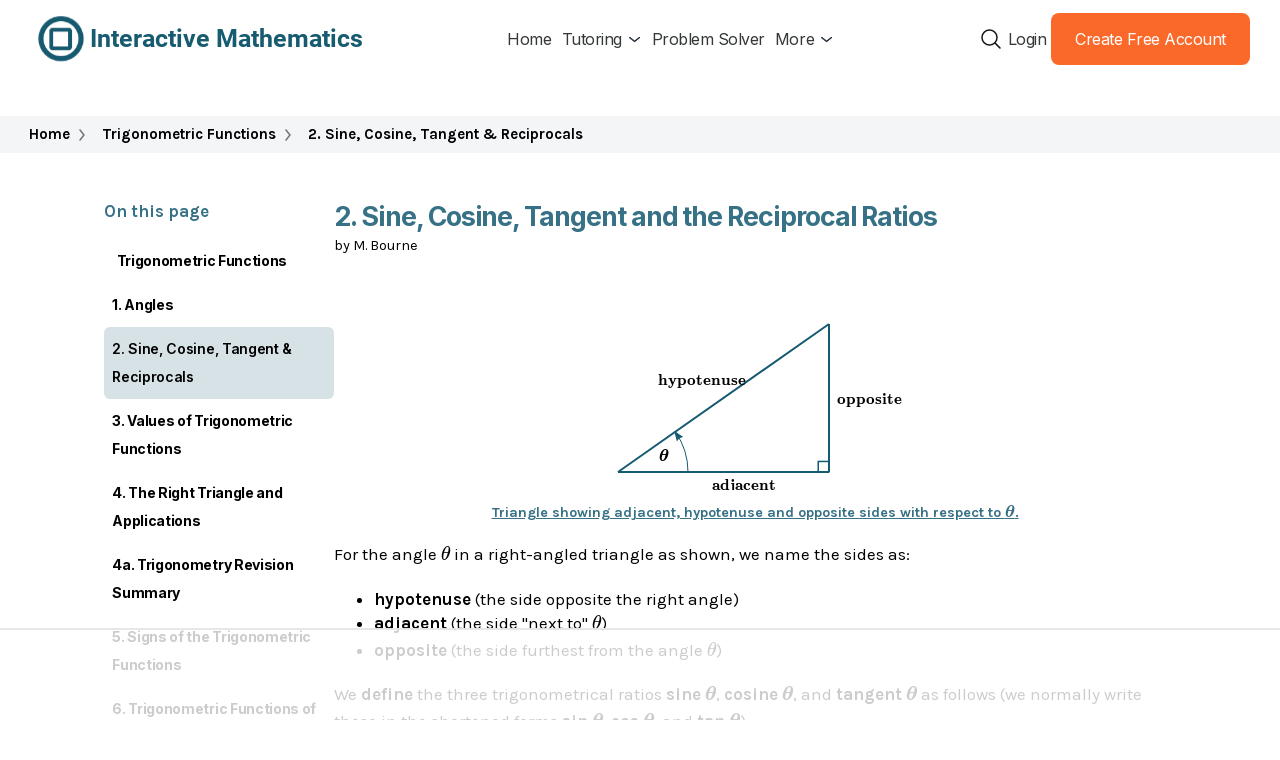

--- FILE ---
content_type: text/html; charset=utf-8
request_url: https://www.intmath.com/trigonometric-functions/2-sin-cos-tan-csc-sec-cot.php
body_size: 19212
content:
<!DOCTYPE html>
<html lang="en-us">
<head>

  <title>2. Sine, Cosine, Tangent and the Reciprocal Ratios</title>

<meta name="description"
content="In this section we define sine, cosine and tangent, as well as the reciproacla ratios, csc, sec and cot.">

<meta name="author" content="Murray Bourne" />
<meta name="msapplication-config" content="/browserconfig.xml" />
<meta name="viewport" content="width=device-width,minimum-scale=1,initial-scale=1" />
<meta name="format-detection" content="telephone=no" />
<meta http-equiv="X-UA-Compatible" content="IE=edge" />
<link rel="alternate" type="application/rss+xml" title="intmath.com RSS Feed" href="https://www.intmath.com/feed/" /> 
<link rel="shortcut icon" href="/favicon-48.png" />
<link rel="canonical" href="https://www.intmath.com/trigonometric-functions/2-sin-cos-tan-csc-sec-cot.php" />
<meta property="og:url" content="https://www.intmath.com/trigonometric-functions/2-sin-cos-tan-csc-sec-cot.php" />



<script type="application/ld+json">

    {
    "@context": "https://schema.org",
    "@type": "BreadcrumbList",
    "itemListElement": [
        {
            "@type": "ListItem",
            "position": 1,
            "name": "Home",
            "item": "https://www.intmath.com/"
        },
        {
            "@type": "ListItem",
            "position": 2,
            "name": "Trigonometric Functions",
            "item": "https://www.intmath.com/trigonometric-functions/trig-functions-intro.php"
        },
        {
            "@type": "ListItem",
            "position": 3,
            "name": "2. Sine, Cosine, Tangent & Reciprocals",
            "item": "https://www.intmath.com/trigonometric-functions/2-sin-cos-tan-csc-sec-cot.php"
        }
    ]
}

</script>


	<script type="bd9e4d60e697d5eecc8a3743-text/javascript" charset="UTF-8" src="//cdn.cookie-script.com/s/5af83f09e2a849fa7c5f02ea99b33aee.js"></script>

            <!-- Raptive Head Tag Manual -->
        <script data-no-optimize="1" data-cfasync="false">
          (function(w, d) {
            w.adthrive = w.adthrive || {};
            w.adthrive.cmd = w.
              adthrive.cmd || [];
            w.adthrive.plugin = 'adthrive-ads-manual';
            w.adthrive.host = 'ads.adthrive.com';var s = d.createElement('script');
            s.async = true;
            s.referrerpolicy='no-referrer-when-downgrade';
            s.src = 'https://' + w.adthrive.host + '/sites/68dbf3e26a64b27a174d4f73/ads.min.js?referrer=' + w.encodeURIComponent(w.location.href) + '&cb=' + (Math.floor(Math.random() * 100) + 1);
            var n = d.getElementsByTagName('script')[0];
            n.parentNode.insertBefore(s, n);
          })(window, document);
        </script>
        <!-- End of Raptive Head Tag -->

        <!-- START email detection/removal script -->
        <script type="bd9e4d60e697d5eecc8a3743-text/javascript">
          !function(){"use strict";const t={adt_ei:{identityApiKey:"plainText",source:"url",type:"plaintext",priority:1},adt_eih:{identityApiKey:"sha256",source:"urlh",type:"hashed",priority:2},sh_kit:{identityApiKey:"sha256",source:"urlhck",type:"hashed",priority:3}},e=Object.keys(t);function i(t){return function(t){const e=t.match(/((?=([a-z0-9._!#$%+^&*()[\]<>-]+))\2@[a-z0-9._-]+\.[a-z0-9._-]+)/gi);return e?e[0]:""}(function(t){return t.replace(/\s/g,"")}(t.toLowerCase()))}!async function(){const n=new URL(window.location.href),o=n.searchParams;let a=null;const r=Object.entries(t).sort(([,t],[,e])=>t.priority-e.priority).map(([t])=>t);for(const e of r){const n=o.get(e),r=t[e];if(!n||!r)continue;const c=decodeURIComponent(n),d="plaintext"===r.type&&i(c),s="hashed"===r.type&&c;if(d||s){a={value:c,config:r};break}}if(a){const{value:t,config:e}=a;window.adthrive=window.adthrive||{},window.adthrive.cmd=window.adthrive.cmd||[],window.adthrive.cmd.push(function(){window.adthrive.identityApi({source:e.source,[e.identityApiKey]:t},({success:i,data:n})=>{i?window.adthrive.log("info","Plugin","detectEmails",`Identity API called with ${e.type} email: ${t}`,n):window.adthrive.log("warning","Plugin","detectEmails",`Failed to call Identity API with ${e.type} email: ${t}`,n)})})}!function(t,e){const i=new URL(e);t.forEach(t=>i.searchParams.delete(t)),history.replaceState(null,"",i.toString())}(e,n)}()}();
        </script>
        <!-- END email detection/removal script -->
    
<script async src="https://cdn.tolt.io/tolt.js" data-tolt="pk_2QV3XvLh2Rgn3oFZ8b2xGGsC" type="bd9e4d60e697d5eecc8a3743-text/javascript"></script>
<style>
body{margin:0;padding:0 0 2em;font-family:Arial,Helvetica,sans-serif}
.sprite{background:url('/includes/images/sprite2016-06-30a.svg') no-repeat}
span.sprite{display:block;position:absolute;top:0;bottom:0}
span.upArr{width:20px;height:15px;margin:auto 0;background-position:2px -122px;right:4px}
span.rtArr{width:12px;height:20px;margin:auto 0;background-position:-97px -114px;right:4px}
span.dnArr{width:20px;height:15px;margin:auto 0;background-position:-98px -220px;right:4px}
span.ltArr{width:12px;height:20px;margin:auto 0;background-position:0px -214px;left:4px}


span.vid{width:12px;height:20px;background-position:-199px -215px;top:4px;left:3px}
div.hamb{display:block;width:25px;height:17px;margin:0 auto;background-position:-200px -100px}
div.ansPromoWrap{display:table;font-size:0.85em;margin:1em auto}
a.twit{display:table-cell;width:35px;height:27px;background-position:-277px -499px}
div.ansPromoWrap p{display:table-cell;vertical-align:top;padding-left:0.7em}
a.mtdvd{display:table-cell;width:35px;height:37px;background-position:-277px -65px}
#probHeader{background:#377185}
.logo{margin:0 auto;padding:0.5em 0 0;color:#fff;overflow:hidden;border-radius:0.5em;position:relative;max-width:1030px;box-sizing:border-box;}
.logoTable{display:table;padding-left:0.5em;margin-right:40px}
.logoTableRow{display:table-row}
.logoTableRow div{display:table-cell;vertical-align:middle;padding:0 0.5em 0 0}
.home{background-position:-95px 5px;width:36px;height:30px}
.sqClogo{background-position:0 -292px;width:40px;height:40px}
.logo a{color:#fff;text-decoration:none;display:block}
.topSrch{width:40px;height:32px}
#srchWrapTop form fieldset{border:none;text-align:right;margin:0.4em 0.4em 0 0;padding:0}
#srchWrapTop form div{display:inline-block;vertical-align:middle}
#srchWrapTop form input[type=text]{margin:auto 0;width:200px;padding:0.1em 0.4em;border-radius:0.5em}
#srchWrapTop form input[type=submit]{padding:0;border:none;width:32px;height:31px}
#topSrchButt{cursor:pointer}
#srchHambarg{display:table;width:100%;margin:0 40px 0 0;padding:0}
#hambarg{display:table-cell;width:40px;padding:0.2em;font-size:0.8em;cursor:pointer;text-align:center}
#srchHambarg ul{margin:0;padding:0 0 0 7px}
#srchHambarg li{padding:2px 8px;display:table-cell;vertical-align:middle;list-style-type:none;white-space:nowrap}
#hori .horizHere{color:#ccc;border-bottom:3px solid #ccc}


@media(max-width:480px){li#about{display:none}}
@media(max-width:379px){li#sitem, #learnM{display:none}}

@media screen and (min-width: 1024px) {
  #hambarg{display:none}
}
.links a:hover,#botNav a:hover{color:#63f;text-decoration:underline}

.links li:first-child{text-indent:0;padding-left:0.3em}

#links-bot{margin-top:1.5em}
.katex-html{white-space:nowrap}
sup,sub,.intmath{font-family:KaTeX_Main,"Times New Roman",Times,serif}
i,em{font-family:KaTeX_Math,"Times New Roman",Times,serif}
.intmath{white-space:nowrap}
.intmathItalic{font-family:KaTeX_Math,"Times New Roman",Times,serif;font-style:normal}
.intmathM{font-family:KaTeX_Math}
sup, sub{font-size:0.8em}
.intmath, .intmathItalic, .intmathM{font-size:1.15em}
.intmath sup, .intmath sub, .intmathItalic sup, .intmathItalic sub{font-size:0.7em}
i, em{font-size:1.15em}
.intmath i, .intmath em{font-size:1em}
svg .intmath,img .intmath{font-size:14.5px;stroke:none} 
svg .intmathItalic,img .intmathItalic{font-size:17px;stroke:none}
.matrixfrac .mfrac{font-size:0.9em}
#content sup{margin-left:1px}
.formula{padding:.4em;border:1px solid #aaa;display:inline-block;margin:0 0 .5em;border-radius:.15em}
blockquote .formula{margin:0.5em}
.textem{font-family:inherit;font-size:1em}
.inlineBlock{display:inline-block}
.mathIndent, .alignEquals p{text-indent:-1em;padding-left:1em}
@media screen and (max-width: 499px) {
  blockquote{margin:1em}
  .notMob{display:none}
}
@media screen and (min-width:600px) {
  .showToMob{display:none}
}
.skip2Cont{display:inline-block;padding:0.5em;background:#fee;border:2px solid #f00;position:relative;left:0}

.invis{visibility:hidden}
.noWrap{white-space:nowrap;padding:0;margin:0}
.displayNone{display:none}
.ariaHidden{border:0;clip:rect(0 0 0 0);height:1px;margin:-1px;overflow:hidden;padding:0;position:absolute;width:1px}
.fontSize0{font-size:0}
.displayInlineBlock{display:inline-block}
.alignCenter{text-align:center}
img{font-size:.9em;border:none;max-width:100%;height:auto}
.dlgp .svgphpWrap{display:inline-block}
.small{font-size:0.8em}
.dred, .svgphpgrapherwarn{color:#b00}
.bold, .svgphpgrapherwarn{font-weight:bold}
.katexErr{color:#d00;font-weight:bold}
.vertMid img{vertical-align:middle}
.clearBoth{clear:both}
.clearBothInvis{line-height:0;clear:both;visibility:hidden}
.overflowXauto{display:block;height:auto;padding-bottom:12px;-webkit-box-sizing:border-box;overflow-x:auto;white-space:nowrap}

.overflowXauto::-webkit-scrollbar{height:8px}
.overflowXauto::-webkit-scrollbar-track{-webkit-box-shadow:inset 0 0 4px rgba(0,0,0,0.3);border-radius: 7px}
.overflowXauto::-webkit-scrollbar-thumb{border-radius:7px;-webkit-box-shadow:inset 0 0 8px rgba(0,0,0,0.5)}
.overflowXauto::-webkit-scrollbar-thumb:hover{-webkit-box-shadow:inset 0 0 4px rgba(0,0,0,0.8)}
.dn1{vertical-align:-1px}.dn2{vertical-align:-2px}.dn3{vertical-align:-3px}.dn4{vertical-align:-4px}.dn5{vertical-align:-5px}.dn6{vertical-align:-6px}.dn7{vertical-align:-7px}.dn8{vertical-align:-8px}.dn9{vertical-align:-9px}.dn10{vertical-align:-10px}.dn11{vertical-align:-11px}.dn12{vertical-align:-12px}.dn13{vertical-align:-13px}.dn14{vertical-align:-14px}.dn15{vertical-align:-15px}.dn16{vertical-align:-16px}.dn17{vertical-align:-17px}.dn18{vertical-align:-18px}.dn19{vertical-align:-19px}.dn20{vertical-align:-20px}.dn21{vertical-align:-21px}.dn22{vertical-align:-22px}.dn23{vertical-align:-23px}.dn24{vertical-align:-24px}.dn25{vertical-align:-25px}.dn26{vertical-align:-26px}.dn27{vertical-align:-27px}.dn28{vertical-align:-28px}.dn29{vertical-align:-29px}
.interactive, .answer{padding:5px 8px;border:1px #4a798a solid;border-radius:6px}
.interactive h2,.interactive h3{background:none}
.answer{margin:0 1em}
.answer .answerP{margin:-5px -8px;background:#165a71;color:#eee;border-top-left-radius:6px;border-top-right-radius:6px;font-family:Georgia, "Times New Roman", serif;padding:0.3em;font-weight:bold}
.copy{font-size:0.8em;padding:0;margin:0;color:#888;text-align:center}
.adsbygoogle{display:block}
.responsive{margin:0 auto;width:320px}
@media screen and (min-width:500px){.responsive{width:468px;height:60px}}
@media screen and (min-width:800px){.responsive{width:728px;height:90px}}
h1{font-size:1.5em;clear:both}
h1 span.intmath, h2 span.intmath{font-size:1em}
h1 i, h1 em, h2 i, h2 em{font-size:1em}
h2{font-size:1.3em}

#probsolv{display:block;width:160px;height:32px;background-position:-4px -290px}
#shadowgame{display:block;width:90px;height:60px;background-position:0 -580px}
.bannerintext{clear:both}
.mathvids{display:block;width:37px;height:43px;background-position:-275px -60px;margin:0 auto;text-decoration:none}
#toTop{position:fixed;bottom:4px;right:8px;margin:0;padding:0.4em 2em 0.4em 0.3em;background:#d8dddd;border:1px solid #165a71;border-radius:0.3em}
#toTop a{text-decoration:none;display:block}
#leftarr{display:block;float:left;width:15px;height:40px;background-position:2px -503px}
#rightarr{display:block;float:right;width:20px;height:40px;background-position:-95px -403px}
.imgRt{margin:5px 0 5px 10px;float:right}
.imgLt{margin:5px 10px 5px 0;float:left}
.imgLt,.imgCenter,.imgRt{font-size:.85em;text-align:center}
svg{overflow:hidden}
.imgSvg{text-align:center;margin:1em 0}
.svgphpWrap{display:inline-block;position:relative;overflow:hidden}
.svgphpWrap a{text-decoration:none}
.svgphpWrap a:hover{cursor:default}
.imgSvg p {font-size:0.85em;padding-top:0;margin-top:0.3em}
.svgRt{margin:5px 0 5px 10px;float:right;text-align:center}
figcaption{font-size:0.9em}
.svgHtml{position:absolute;font-size:0.9em}
.svgWhiteBg{background:#fff;padding:1px;line-height:0.9em}
.draggable{cursor:move}
.smallCenter{font-size:.85em}
.imgCenter{margin:1.5em auto;box-sizing:border-box}
.floatBlock{position:relative;left:3em}
.jxgbox{border:1px solid #5b8a9b;border-radius:0.4em;padding:0;position:relative}
form{padding:0;margin:0}
hr{height:1px;background:#00339a;color:#039;border:0}
table{border-collapse:collapse}
.ansTable td{vertical-align:top}
.ansTable p{margin:0;padding:0 4px 8px 0}
.tableex td{border: 1px solid #5B8A9B;padding:6px; empty-cells:hide}
.tableex th{padding:0 0.4em}
@media screen and (max-width: 479px) {
  .imgRt, .imgLt{margin:1em 0;float:none}
}
.answerLink,.showHideButt{box-sizing:border-box;margin:.5em 0;padding:0;position:relative;display:inline-block;background:linear-gradient(to bottom,#fff,#eee);border-radius:.3em;border:1px solid #165a71}
p.showHideButt{color:#00f;cursor:pointer}
.answerLink a,.showHideButt{display:inline-block;text-decoration:none;padding:0.3em 2em 0.3em 0.5em}
.answerLink a:hover,.showHideButt:hover{text-decoration:underline}
.ddown,.showHide{padding:.4em;list-style:none;border:1px solid #5b8a9b;border-radius:.5em;clear:both}
@media screen and (max-width: 330px) {
  .ddown,.showHide{margin:1em -0.45em 1em 0;box-shadow:none}
}
@media screen and (min-width: 331px) {
  .ddown,.showHide{margin:1em 0 1em .3em;box-shadow:.2em .2em .2em #aaa}
}
.displayNone{display:none}
.spinnerWrapWrap{display:inline-block}
.spinnerMidMid{position:absolute;left:45%;top:45%}
.spinnerWrap{position:relative}
.spinnerWrap .spinner{position:absolute;top:0;left:0;right:0;bottom:0}
.arc-rotate2 .spinner,.spinnerWrap{width:40px;height:40px}
@keyframes rotate{100%{transform:rotate(360deg)}}
.arc-rotate2 .spinner .arc{position:absolute;width:100%;height:100%}
.arc-rotate2 .spinner .arc::after,.arc-rotate2 .spinner .arc::before{content:'';position:absolute;top:20%;left:20%;border:2px solid;border-radius:50%;width:50%;height:50%}
.arc-rotate2 .spinner .arc::before{border-color:#165a71;opacity:.3}
.arc-rotate2 .spinner .arc::after{border-color:transparent transparent #165a71;animation:rotate 1s infinite linear}
.dunmiss{border:1px solid #165a71;border-radius:0.3em;font-size:0.9em;padding:0.4em;background:#e5edef;color:#0d0d0d}
.disclaimer{margin:10px auto;max-width:400px}
#content .disclaimer h3,#content .dunmiss h3, p.dunmissHead{margin:-0.4em -0.4em 0.5em;padding:3px;display:block;text-align:center;background:#4a798a;color:#fff;font-size:1.1em;border-top-left-radius:0.3em;border-top-right-radius:0.3em}
p.dunmissHead{font-family:Georgia,Times,"Times New Roman",serif}
.dunmiss ul{list-style-type:none;padding:0;margin:0}
.dunmiss ul li{position:relative;padding:0.3em 0 0.3em 0}
.dunmiss li a{text-decoration:none}
.dunmiss li a:hover{text-decoration:underline}
.dunmiss a{font-weight:normal}
@media screen and (max-width: 499px) {
  .dunmiss{margin:0 auto 1em}
  .dunmiss ul{background:#e5edef;border-bottom-right-radius:4px;border-bottom-left-radius:4px}  
  .dunmiss li{border-bottom:1px solid #94b4be}
  .dunmiss li:last-child{border:none}   
}
@media screen and (min-width:500px) {
  .dunmiss{margin:0 0 1em 1.5em;width:190px;float:right} 
}
.srchWrap{max-width:450px;margin:0 auto 1em;padding:0.4em;border:1px solid #aaa;border-radius:0.3em;background:#e9f3f5}
#sibf{margin:2em 0 0.8em}
input.bottSrch{background-position:-100px -300px}
.srchM form{display:table;width:100%;box-sizing:border-box}
.srchM form fieldset{display:table-row;width:100%;box-sizing:border-box;border:none}
.srchM form fieldset div{display:table-cell;vertical-align:middle}
.srchM form fieldset input[type=text]{width:95%;box-sizing:border-box}
.srchM form fieldset legend+div+div{width:1%;white-space:nowrap;background:#387c93;border-radius:0.3em;box-sizing:border-box}
.srchM form input[type=submit]{border:none;width:32px;height:31px}
.ADinText{clear:both;min-height:260px}
.adInTextWrap{box-sizing:border-box;min-width:320px}
.nativeAd{clear:both;margin-bottom:1.75em}
.nativeAd ins.adsbygoogle{display:block;text-align:center}
.nativeAd .contBelow p{font-size:0.9em}
.skyScraper{display:inline-block;width:160px;height:600px}
.fixedTop{position:fixed;top:15px}
#googSky{width:160px;margin:0 auto}
.contBelow:before{border-top:1px solid #ccc;content:"";margin:0 auto;position:absolute;top:50%;left:0;right:0;bottom:0;width:95%;z-index:-1}
.contBelow{position:relative;z-index:1;text-align:center;font-size:0.9em;color:#555;margin:1.5em 0 0.2em}
.contBelow span{font-size:1.3em}
.contBelow p{display:inline-block;background:#fff;padding:0 0.5em}
.w336h280{width:336px;min-height:280px}
.maxWidth336{width:336px;max-height:330px}
.maxHeight280{min-height:200px;max-height:280px}
.waldoWrap, .waldo, .waldo div, .waldo div iframe{max-height:280px}
#mathwayWrap{margin:0 auto; max-width:728px;border:1px solid #94b4be;display:table;background:#e5edef}
#mwRow{display:table-row}
#mwLeftCell, #mwRightCell{padding:0.3em;display:table-cell;vertical-align:middle}
#mwRightCell p{margin:0.5em}
.fauxBg{height:40px;background:#165a71;opacity:0.1}
div[id*=waldo-tag-]{background:url("/images/ad-bg-squareC-logo3.svg") no-repeat center center}
.youtube{background-color:#000;margin-bottom:30px;position:relative;padding-top:56.25%;overflow:hidden;cursor:pointer}
.youtube img{width:100%;top:-16.84%;left:0;opacity:.7}
.youtube .play-button{width:70px;height:50px;background-color:#f33;box-shadow:0 0 30px rgba(0,0,0,0.6);z-index:1;opacity:.8;border-radius:6px}
.youtube .play-button:before{content:"";border-style:solid;border-width:12px 0 12px 22px;border-color:transparent transparent transparent #fff}
.youtube img,.youtube .play-button{cursor:pointer}
.youtube img,.youtube iframe,.youtube .play-button,.youtube .play-button:before{position:absolute}
.youtube .play-button,.youtube .play-button:before{top:50%;left:50%;transform:translate3d(-50%,-50%,0)}
.youtube iframe{height:100%;width:100%;top:0;left:0}
#waldo-tag-1037{min-height:50px;max-height:100px;min-width:320px}
#googBott{min-height:90px}
 /*********** top banner ************/
#googBanner{display:flex;align-items:center;justify-content:center;height:100px;box-sizing:border-box}
@media screen and (max-width: 727px) {  
  #googBanner{margin:0 -8px}
  .insTopBanner{height:50px;width:320px}   
}
@media screen and (min-width: 728px) {
  .insTopBanner{/*height:90px;width:728px;*/text-align:center}	
}
/*********** Remaining ads *********/
@media screen and (max-width: 499px) {     
  .adInTextWrap{width:100%;max-width:450px;margin:0 auto}
  .adInTextWrap.imgCenter{margin-top:0}
  .ADInText{height:290px;margin:0 auto;text-align:center}  
  #mathwayWrap, #mwRow, #mwLeftCell, #mwRightCell{display:block}
  #mwLeftCell{text-align:center;padding-bottom:0}
  #mwRightCell{padding:0}  
  .googInsInTxt{width:100%;max-height:280px}
}
@media screen and (min-width: 500px) {	
  .bannerintext{width:100%}
  .googInsInTxt{width:100%;max-height:90px}
  .ADinText{}
}

#subContent{clear:both;margin-top:2.5em;box-sizing:border-box}
#relatedLinks{display:table-row;padding-bottom:0.2em;border-top:3px solid #165a71}
#blogRel, #forumPromo{width:50%;display:table-cell;vertical-align:top}
#blogRel{padding-right:0.8em}
#blogRel h3{margin:0 0 0.5em}
.promoDb{margin-bottom:1em}
.blogPromoHeader {padding:0;margin:0 0 0.5em;font-weight:bold;font-family:Georgia,Times,"Times New Roman",serif;}
#forumPromo{padding-left:0.8em}
#forumPromo h2{margin-top:9px}
.f{font-family:'Times New Roman', times, serif;font-style:italic;font-size:1.4em}
.pending{font-size:0.85em;color:#c33}
.solved{font-size:0.85em;color:#183}
#bottomPromosWrap{display:table-row;font-size:0.85em;background:#fff}
#adbookM {display:table-cell;width:50%;padding:0.5em 0}
#NLSU {display:table-cell;width:50%;padding:0.5em 0 0 1em}
#NLSU input[type=text],#NLSU input[type=email]{width:240px}
@media screen and (max-width: 599px) {
  #NLSU input[type=text]{width:100%}
}
@media screen and (min-width: 600px) {
  .promoDb > div{width:140px}
  .promoDb > div + div{width:60%;max-width:250px}
  .promoDb div{display:inline-block;vertical-align:top}
  .promoDb > div.noImg{width:100%}
}
.butt{width:70px;height:30px;margin:10px;font-weight:bold;border-radius:8px;box-shadow:3px 3px 4px #888;cursor:pointer}
#frameWrapper{overflow:auto}
.myLeft{text-align:left}
.txtLnk{color:#000;text-decoration:none;cursor:default}
#mwframe{background:url('/images/spinner8.gif') no-repeat center center}  
#footer{clear:both;text-align:center;background:#e8eeee;margin:1em 0;border:1px solid #165a71;border-radius:0.3em;padding:0 0 1px;font-size:0.85em}
#botNav{box-sizing:border-box;width:100%;padding:0.3em 0;background:#e8eeee;border:1px solid #165a71;border-radius:0.3em;clear:both}
#botNav a{text-decoration:none}
.previous, .next{position:relative}
.previous{padding:0.3em 0.25em 0.3em 1.5em}
.next{padding:0.3em 1.5em 0.3em 0.25em;text-align:right}
#cookieDiv{position:fixed;bottom:0;left:0;right:0;border:2px solid #278;background:#9ef;font-size:0.9em}
#cookieDiv button{margin:0 0.3em 0.5em;padding:0.5em 1em;background-color:#dff;color:#008;font-weight:bold;cursor:pointer}
#cookieClose{margin:0.3em;border:1px solid #444;border-radius:0.2em;cursor:pointer;padding:0 0.2em;background:#eff}
@media screen and (max-width:499px) {
	#cookieDiv{box-sizing:border-box;width:100%;padding:0.2em}
	#coookieDiv > div{}
	#cookieDiv > div {padding-top:30px;position:relative}
	#cookieDiv > div > div:nth-child(2),#cookieDiv > div > div:nth-child(3){display:inline-block;margin-top:0.5em}
	#cookieClose{position:absolute;top:0;right:0}
}
@media screen and (min-width:500px) { 
  #botNav{display:table}
  .previous, .next{display:table-cell;vertical-align:middle} 
  #cookieDiv{width:calc(100vw - 100px);max-width:800px;margin:0 auto}
  #cookieDiv > div{display:flex;justify-content:space-around;align-items:flex-end}
  #cookieDiv > div > div{flex: 1 1 auto}
  #cookieDiv > div > div:first-child{padding:0.3em}
  #cookieClose{align-self:flex-start}
}
</style>
<style>
@font-face{font-family:KaTeX_AMS;src:url(/includes/cssjs/katex/fonts/KaTeX_AMS-Regular.woff2) format("woff2"),url(/includes/cssjs/katex/fonts/KaTeX_AMS-Regular.woff) format("woff"),url(/includes/cssjs/katex/fonts/KaTeX_AMS-Regular.ttf) format("truetype");font-weight:400;font-style:normal;font-display:swap}@font-face{font-family:KaTeX_Caligraphic;src:url(/includes/cssjs/katex/fonts/KaTeX_Caligraphic-Bold.woff2) format("woff2"),url(/includes/cssjs/katex/fonts/KaTeX_Caligraphic-Bold.woff) format("woff"),url(/includes/cssjs/katex/fonts/KaTeX_Caligraphic-Bold.ttf) format("truetype");font-weight:700;font-style:normal;font-display:swap}@font-face{font-family:KaTeX_Caligraphic;src:url(/includes/cssjs/katex/fonts/KaTeX_Caligraphic-Regular.woff2) format("woff2"),url(/includes/cssjs/katex/fonts/KaTeX_Caligraphic-Regular.woff) format("woff"),url(/includes/cssjs/katex/fonts/KaTeX_Caligraphic-Regular.ttf) format("truetype");font-weight:400;font-style:normal;font-display:swap}@font-face{font-family:KaTeX_Fraktur;src:url(/includes/cssjs/katex/fonts/KaTeX_Fraktur-Bold.woff2) format("woff2"),url(/includes/cssjs/katex/fonts/KaTeX_Fraktur-Bold.woff) format("woff"),url(/includes/cssjs/katex/fonts/KaTeX_Fraktur-Bold.ttf) format("truetype");font-weight:700;font-style:normal;font-display:swap}@font-face{font-family:KaTeX_Fraktur;src:url(/includes/cssjs/katex/fonts/KaTeX_Fraktur-Regular.woff2) format("woff2"),url(/includes/cssjs/katex/fonts/KaTeX_Fraktur-Regular.woff) format("woff"),url(/includes/cssjs/katex/fonts/KaTeX_Fraktur-Regular.ttf) format("truetype");font-weight:400;font-style:normal;font-display:swap}@font-face{font-family:KaTeX_Main;src:url(/includes/cssjs/katex/fonts/KaTeX_Main-Bold.woff2) format("woff2"),url(/includes/cssjs/katex/fonts/KaTeX_Main-Bold.woff) format("woff"),url(/includes/cssjs/katex/fonts/KaTeX_Main-Bold.ttf) format("truetype");font-weight:700;font-style:normal;font-display:swap}@font-face{font-family:KaTeX_Main;src:url(/includes/cssjs/katex/fonts/KaTeX_Main-BoldItalic.woff2) format("woff2"),url(/includes/cssjs/katex/fonts/KaTeX_Main-BoldItalic.woff) format("woff"),url(/includes/cssjs/katex/fonts/KaTeX_Main-BoldItalic.ttf) format("truetype");font-weight:700;font-style:italic;font-display:swap}@font-face{font-family:KaTeX_Main;src:url(/includes/cssjs/katex/fonts/KaTeX_Main-Italic.woff2) format("woff2"),url(/includes/cssjs/katex/fonts/KaTeX_Main-Italic.woff) format("woff"),url(/includes/cssjs/katex/fonts/KaTeX_Main-Italic.ttf) format("truetype");font-weight:400;font-style:italic;font-display:swap}@font-face{font-family:KaTeX_Main;src:url(/includes/cssjs/katex/fonts/KaTeX_Main-Regular.woff2) format("woff2"),url(/includes/cssjs/katex/fonts/KaTeX_Main-Regular.woff) format("woff"),url(/includes/cssjs/katex/fonts/KaTeX_Main-Regular.ttf) format("truetype");font-weight:400;font-style:normal;font-display:swap}@font-face{font-family:KaTeX_Math;src:url(/includes/cssjs/katex/fonts/KaTeX_Math-BoldItalic.woff2) format("woff2"),url(/includes/cssjs/katex/fonts/KaTeX_Math-BoldItalic.woff) format("woff"),url(/includes/cssjs/katex/fonts/KaTeX_Math-BoldItalic.ttf) format("truetype");font-weight:700;font-style:italic;font-display:swap}@font-face{font-family:KaTeX_Math;src:url(/includes/cssjs/katex/fonts/KaTeX_Math-Italic.woff2) format("woff2"),url(/includes/cssjs/katex/fonts/KaTeX_Math-Italic.woff) format("woff"),url(/includes/cssjs/katex/fonts/KaTeX_Math-Italic.ttf) format("truetype");font-weight:400;font-style:italic;font-display:swap}@font-face{font-family:KaTeX_SansSerif;src:url(/includes/cssjs/katex/fonts/KaTeX_SansSerif-Bold.woff2) format("woff2"),url(/includes/cssjs/katex/fonts/KaTeX_SansSerif-Bold.woff) format("woff"),url(/includes/cssjs/katex/fonts/KaTeX_SansSerif-Bold.ttf) format("truetype");font-weight:700;font-style:normal;font-display:swap}@font-face{font-family:KaTeX_SansSerif;src:url(/includes/cssjs/katex/fonts/KaTeX_SansSerif-Italic.woff2) format("woff2"),url(/includes/cssjs/katex/fonts/KaTeX_SansSerif-Italic.woff) format("woff"),url(/includes/cssjs/katex/fonts/KaTeX_SansSerif-Italic.ttf) format("truetype");font-weight:400;font-style:italic;font-display:swap}@font-face{font-family:KaTeX_SansSerif;src:url(/includes/cssjs/katex/fonts/KaTeX_SansSerif-Regular.woff2) format("woff2"),url(/includes/cssjs/katex/fonts/KaTeX_SansSerif-Regular.woff) format("woff"),url(/includes/cssjs/katex/fonts/KaTeX_SansSerif-Regular.ttf) format("truetype");font-weight:400;font-style:normal;font-display:swap}@font-face{font-family:KaTeX_Script;src:url(/includes/cssjs/katex/fonts/KaTeX_Script-Regular.woff2) format("woff2"),url(/includes/cssjs/katex/fonts/KaTeX_Script-Regular.woff) format("woff"),url(/includes/cssjs/katex/fonts/KaTeX_Script-Regular.ttf) format("truetype");font-weight:400;font-style:normal;font-display:swap}@font-face{font-family:KaTeX_Size1;src:url(/includes/cssjs/katex/fonts/KaTeX_Size1-Regular.woff2) format("woff2"),url(/includes/cssjs/katex/fonts/KaTeX_Size1-Regular.woff) format("woff"),url(/includes/cssjs/katex/fonts/KaTeX_Size1-Regular.ttf) format("truetype");font-weight:400;font-style:normal;font-display:swap}@font-face{font-family:KaTeX_Size2;src:url(/includes/cssjs/katex/fonts/KaTeX_Size2-Regular.woff2) format("woff2"),url(/includes/cssjs/katex/fonts/KaTeX_Size2-Regular.woff) format("woff"),url(/includes/cssjs/katex/fonts/KaTeX_Size2-Regular.ttf) format("truetype");font-weight:400;font-style:normal;font-display:swap}@font-face{font-family:KaTeX_Size3;src:url(/includes/cssjs/katex/fonts/KaTeX_Size3-Regular.woff2) format("woff2"),url(/includes/cssjs/katex/fonts/KaTeX_Size3-Regular.woff) format("woff"),url(/includes/cssjs/katex/fonts/KaTeX_Size3-Regular.ttf) format("truetype");font-weight:400;font-style:normal;font-display:swap}@font-face{font-family:KaTeX_Size4;src:url(/includes/cssjs/katex/fonts/KaTeX_Size4-Regular.woff2) format("woff2"),url(/includes/cssjs/katex/fonts/KaTeX_Size4-Regular.woff) format("woff"),url(/includes/cssjs/katex/fonts/KaTeX_Size4-Regular.ttf) format("truetype");font-weight:400;font-style:normal;font-display:swap}@font-face{font-family:KaTeX_Typewriter;src:url(/includes/cssjs/katex/fonts/KaTeX_Typewriter-Regular.woff2) format("woff2"),url(/includes/cssjs/katex/fonts/KaTeX_Typewriter-Regular.woff) format("woff"),url(/includes/cssjs/katex/fonts/KaTeX_Typewriter-Regular.ttf) format("truetype");font-weight:400;font-style:normal;font-display:swap}@media screen{.katex .mtable .vertical-separator{min-width:1px}.katex .hline,.katex .mfrac .frac-line,.katex .overline .overline-line,.katex .underline .underline-line{min-height:1px}}.katex-display{display:block;margin:1em 0;text-align:center}.katex-display>.katex{display:block;text-align:center;white-space:nowrap}.katex-display>.katex>.katex-html{display:block}.katex-display>.katex>.katex-html>.tag{position:absolute;right:0}.katex{font:normal 1.15em KaTeX_Main,Times New Roman,serif;line-height:1.2;text-indent:0;text-rendering:auto}.katex *{-ms-high-contrast-adjust:none!important}.katex .katex-mathml{position:absolute;clip:rect(1px,1px,1px,1px);padding:0;border:0;height:1px;width:1px;overflow:hidden}.katex .katex-html>.newline{display:block}.katex .base{position:relative;white-space:nowrap;width:min-content}.katex .base,.katex .strut{display:inline-block}.katex .textbf{font-weight:700}.katex .textit{font-style:italic}.katex .textrm{font-family:KaTeX_Main}.katex .textsf{font-family:KaTeX_SansSerif}.katex .texttt{font-family:KaTeX_Typewriter}.katex .mathit{font-family:KaTeX_Math;font-style:italic}.katex .mathrm{font-style:normal;font-display:swap}.katex .mathbf{font-family:KaTeX_Main;font-weight:700}.katex .boldsymbol{font-family:KaTeX_Math;font-weight:700;font-style:italic}.katex .amsrm,.katex .mathbb,.katex .textbb{font-family:KaTeX_AMS}.katex .mathcal{font-family:KaTeX_Caligraphic}.katex .mathfrak,.katex .textfrak{font-family:KaTeX_Fraktur}.katex .mathtt{font-family:KaTeX_Typewriter}.katex .mathscr,.katex .textscr{font-family:KaTeX_Script}.katex .mathsf,.katex .textsf{font-family:KaTeX_SansSerif}.katex .mainit{font-family:KaTeX_Main;font-style:italic}.katex .mainrm{font-family:KaTeX_Main;font-style:normal;font-display:swap}.katex .vlist-t{display:inline-table;table-layout:fixed}.katex .vlist-r{display:table-row}.katex .vlist{display:table-cell;vertical-align:bottom;position:relative}.katex .vlist>span{display:block;height:0;position:relative}.katex .vlist>span>span{display:inline-block}.katex .vlist>span>.pstrut{overflow:hidden;width:0}.katex .vlist-t2{margin-right:-2px}.katex .vlist-s{display:table-cell;vertical-align:bottom;font-size:1px;width:2px;min-width:2px}.katex .msupsub{text-align:left}.katex .mfrac>span>span{text-align:center}.katex .mfrac .frac-line{display:inline-block;width:100%;border-bottom-style:solid}.katex .mspace{display:inline-block}.katex .mspace.negativethinspace{margin-left:-.16667em}.katex .mspace.muspace{width:.055556em}.katex .mspace.thinspace{width:.16667em}.katex .mspace.negativemediumspace{margin-left:-.22222em}.katex .mspace.mediumspace{width:.22222em}.katex .mspace.thickspace{width:.27778em}.katex .mspace.sixmuspace{width:.333333em}.katex .mspace.eightmuspace{width:.444444em}.katex .mspace.enspace{width:.5em}.katex .mspace.twelvemuspace{width:.666667em}.katex .mspace.quad{width:1em}.katex .mspace.qquad{width:2em}.katex .clap,.katex .llap,.katex .rlap{width:0;position:relative}.katex .clap>.inner,.katex .llap>.inner,.katex .rlap>.inner{position:absolute}.katex .clap>.fix,.katex .llap>.fix,.katex .rlap>.fix{display:inline-block}.katex .llap>.inner{right:0}.katex .clap>.inner,.katex .rlap>.inner{left:0}.katex .clap>.inner>span{margin-left:-50%;margin-right:50%}.katex .rule{display:inline-block;border:0 solid;position:relative}.katex .hline,.katex .overline .overline-line,.katex .underline .underline-line{display:inline-block;width:100%;border-bottom-style:solid}.katex .sqrt>.root{margin-left:.27777778em;margin-right:-.55555556em}.katex .fontsize-ensurer,.katex .sizing{display:inline-block}.katex .fontsize-ensurer.reset-size1.size1,.katex .sizing.reset-size1.size1{font-size:1em}.katex .fontsize-ensurer.reset-size1.size2,.katex .sizing.reset-size1.size2{font-size:1.2em}.katex .fontsize-ensurer.reset-size1.size3,.katex .sizing.reset-size1.size3{font-size:1.4em}.katex .fontsize-ensurer.reset-size1.size4,.katex .sizing.reset-size1.size4{font-size:1.6em}.katex .fontsize-ensurer.reset-size1.size5,.katex .sizing.reset-size1.size5{font-size:1.8em}.katex .fontsize-ensurer.reset-size1.size6,.katex .sizing.reset-size1.size6{font-size:2em}.katex .fontsize-ensurer.reset-size1.size7,.katex .sizing.reset-size1.size7{font-size:2.4em}.katex .fontsize-ensurer.reset-size1.size8,.katex .sizing.reset-size1.size8{font-size:2.88em}.katex .fontsize-ensurer.reset-size1.size9,.katex .sizing.reset-size1.size9{font-size:3.456em}.katex .fontsize-ensurer.reset-size1.size10,.katex .sizing.reset-size1.size10{font-size:4.148em}.katex .fontsize-ensurer.reset-size1.size11,.katex .sizing.reset-size1.size11{font-size:4.976em}.katex .fontsize-ensurer.reset-size2.size1,.katex .sizing.reset-size2.size1{font-size:.83333333em}.katex .fontsize-ensurer.reset-size2.size2,.katex .sizing.reset-size2.size2{font-size:1em}.katex .fontsize-ensurer.reset-size2.size3,.katex .sizing.reset-size2.size3{font-size:1.16666667em}.katex .fontsize-ensurer.reset-size2.size4,.katex .sizing.reset-size2.size4{font-size:1.33333333em}.katex .fontsize-ensurer.reset-size2.size5,.katex .sizing.reset-size2.size5{font-size:1.5em}.katex .fontsize-ensurer.reset-size2.size6,.katex .sizing.reset-size2.size6{font-size:1.66666667em}.katex .fontsize-ensurer.reset-size2.size7,.katex .sizing.reset-size2.size7{font-size:2em}.katex .fontsize-ensurer.reset-size2.size8,.katex .sizing.reset-size2.size8{font-size:2.4em}.katex .fontsize-ensurer.reset-size2.size9,.katex .sizing.reset-size2.size9{font-size:2.88em}.katex .fontsize-ensurer.reset-size2.size10,.katex .sizing.reset-size2.size10{font-size:3.45666667em}.katex .fontsize-ensurer.reset-size2.size11,.katex .sizing.reset-size2.size11{font-size:4.14666667em}.katex .fontsize-ensurer.reset-size3.size1,.katex .sizing.reset-size3.size1{font-size:.71428571em}.katex .fontsize-ensurer.reset-size3.size2,.katex .sizing.reset-size3.size2{font-size:.85714286em}.katex .fontsize-ensurer.reset-size3.size3,.katex .sizing.reset-size3.size3{font-size:1em}.katex .fontsize-ensurer.reset-size3.size4,.katex .sizing.reset-size3.size4{font-size:1.14285714em}.katex .fontsize-ensurer.reset-size3.size5,.katex .sizing.reset-size3.size5{font-size:1.28571429em}.katex .fontsize-ensurer.reset-size3.size6,.katex .sizing.reset-size3.size6{font-size:1.42857143em}.katex .fontsize-ensurer.reset-size3.size7,.katex .sizing.reset-size3.size7{font-size:1.71428571em}.katex .fontsize-ensurer.reset-size3.size8,.katex .sizing.reset-size3.size8{font-size:2.05714286em}.katex .fontsize-ensurer.reset-size3.size9,.katex .sizing.reset-size3.size9{font-size:2.46857143em}.katex .fontsize-ensurer.reset-size3.size10,.katex .sizing.reset-size3.size10{font-size:2.96285714em}.katex .fontsize-ensurer.reset-size3.size11,.katex .sizing.reset-size3.size11{font-size:3.55428571em}.katex .fontsize-ensurer.reset-size4.size1,.katex .sizing.reset-size4.size1{font-size:.625em}.katex .fontsize-ensurer.reset-size4.size2,.katex .sizing.reset-size4.size2{font-size:.75em}.katex .fontsize-ensurer.reset-size4.size3,.katex .sizing.reset-size4.size3{font-size:.875em}.katex .fontsize-ensurer.reset-size4.size4,.katex .sizing.reset-size4.size4{font-size:1em}.katex .fontsize-ensurer.reset-size4.size5,.katex .sizing.reset-size4.size5{font-size:1.125em}.katex .fontsize-ensurer.reset-size4.size6,.katex .sizing.reset-size4.size6{font-size:1.25em}.katex .fontsize-ensurer.reset-size4.size7,.katex .sizing.reset-size4.size7{font-size:1.5em}.katex .fontsize-ensurer.reset-size4.size8,.katex .sizing.reset-size4.size8{font-size:1.8em}.katex .fontsize-ensurer.reset-size4.size9,.katex .sizing.reset-size4.size9{font-size:2.16em}.katex .fontsize-ensurer.reset-size4.size10,.katex .sizing.reset-size4.size10{font-size:2.5925em}.katex .fontsize-ensurer.reset-size4.size11,.katex .sizing.reset-size4.size11{font-size:3.11em}.katex .fontsize-ensurer.reset-size5.size1,.katex .sizing.reset-size5.size1{font-size:.55555556em}.katex .fontsize-ensurer.reset-size5.size2,.katex .sizing.reset-size5.size2{font-size:.66666667em}.katex .fontsize-ensurer.reset-size5.size3,.katex .sizing.reset-size5.size3{font-size:.77777778em}.katex .fontsize-ensurer.reset-size5.size4,.katex .sizing.reset-size5.size4{font-size:.88888889em}.katex .fontsize-ensurer.reset-size5.size5,.katex .sizing.reset-size5.size5{font-size:1em}.katex .fontsize-ensurer.reset-size5.size6,.katex .sizing.reset-size5.size6{font-size:1.11111111em}.katex .fontsize-ensurer.reset-size5.size7,.katex .sizing.reset-size5.size7{font-size:1.33333333em}.katex .fontsize-ensurer.reset-size5.size8,.katex .sizing.reset-size5.size8{font-size:1.6em}.katex .fontsize-ensurer.reset-size5.size9,.katex .sizing.reset-size5.size9{font-size:1.92em}.katex .fontsize-ensurer.reset-size5.size10,.katex .sizing.reset-size5.size10{font-size:2.30444444em}.katex .fontsize-ensurer.reset-size5.size11,.katex .sizing.reset-size5.size11{font-size:2.76444444em}.katex .fontsize-ensurer.reset-size6.size1,.katex .sizing.reset-size6.size1{font-size:.5em}.katex .fontsize-ensurer.reset-size6.size2,.katex .sizing.reset-size6.size2{font-size:.6em}.katex .fontsize-ensurer.reset-size6.size3,.katex .sizing.reset-size6.size3{font-size:.7em}.katex .fontsize-ensurer.reset-size6.size4,.katex .sizing.reset-size6.size4{font-size:.8em}.katex .fontsize-ensurer.reset-size6.size5,.katex .sizing.reset-size6.size5{font-size:.9em}.katex .fontsize-ensurer.reset-size6.size6,.katex .sizing.reset-size6.size6{font-size:1em}.katex .fontsize-ensurer.reset-size6.size7,.katex .sizing.reset-size6.size7{font-size:1.2em}.katex .fontsize-ensurer.reset-size6.size8,.katex .sizing.reset-size6.size8{font-size:1.44em}.katex .fontsize-ensurer.reset-size6.size9,.katex .sizing.reset-size6.size9{font-size:1.728em}.katex .fontsize-ensurer.reset-size6.size10,.katex .sizing.reset-size6.size10{font-size:2.074em}.katex .fontsize-ensurer.reset-size6.size11,.katex .sizing.reset-size6.size11{font-size:2.488em}.katex .fontsize-ensurer.reset-size7.size1,.katex .sizing.reset-size7.size1{font-size:.41666667em}.katex .fontsize-ensurer.reset-size7.size2,.katex .sizing.reset-size7.size2{font-size:.5em}.katex .fontsize-ensurer.reset-size7.size3,.katex .sizing.reset-size7.size3{font-size:.58333333em}.katex .fontsize-ensurer.reset-size7.size4,.katex .sizing.reset-size7.size4{font-size:.66666667em}.katex .fontsize-ensurer.reset-size7.size5,.katex .sizing.reset-size7.size5{font-size:.75em}.katex .fontsize-ensurer.reset-size7.size6,.katex .sizing.reset-size7.size6{font-size:.83333333em}.katex .fontsize-ensurer.reset-size7.size7,.katex .sizing.reset-size7.size7{font-size:1em}.katex .fontsize-ensurer.reset-size7.size8,.katex .sizing.reset-size7.size8{font-size:1.2em}.katex .fontsize-ensurer.reset-size7.size9,.katex .sizing.reset-size7.size9{font-size:1.44em}.katex .fontsize-ensurer.reset-size7.size10,.katex .sizing.reset-size7.size10{font-size:1.72833333em}.katex .fontsize-ensurer.reset-size7.size11,.katex .sizing.reset-size7.size11{font-size:2.07333333em}.katex .fontsize-ensurer.reset-size8.size1,.katex .sizing.reset-size8.size1{font-size:.34722222em}.katex .fontsize-ensurer.reset-size8.size2,.katex .sizing.reset-size8.size2{font-size:.41666667em}.katex .fontsize-ensurer.reset-size8.size3,.katex .sizing.reset-size8.size3{font-size:.48611111em}.katex .fontsize-ensurer.reset-size8.size4,.katex .sizing.reset-size8.size4{font-size:.55555556em}.katex .fontsize-ensurer.reset-size8.size5,.katex .sizing.reset-size8.size5{font-size:.625em}.katex .fontsize-ensurer.reset-size8.size6,.katex .sizing.reset-size8.size6{font-size:.69444444em}.katex .fontsize-ensurer.reset-size8.size7,.katex .sizing.reset-size8.size7{font-size:.83333333em}.katex .fontsize-ensurer.reset-size8.size8,.katex .sizing.reset-size8.size8{font-size:1em}.katex .fontsize-ensurer.reset-size8.size9,.katex .sizing.reset-size8.size9{font-size:1.2em}.katex .fontsize-ensurer.reset-size8.size10,.katex .sizing.reset-size8.size10{font-size:1.44027778em}.katex .fontsize-ensurer.reset-size8.size11,.katex .sizing.reset-size8.size11{font-size:1.72777778em}.katex .fontsize-ensurer.reset-size9.size1,.katex .sizing.reset-size9.size1{font-size:.28935185em}.katex .fontsize-ensurer.reset-size9.size2,.katex .sizing.reset-size9.size2{font-size:.34722222em}.katex .fontsize-ensurer.reset-size9.size3,.katex .sizing.reset-size9.size3{font-size:.40509259em}.katex .fontsize-ensurer.reset-size9.size4,.katex .sizing.reset-size9.size4{font-size:.46296296em}.katex .fontsize-ensurer.reset-size9.size5,.katex .sizing.reset-size9.size5{font-size:.52083333em}.katex .fontsize-ensurer.reset-size9.size6,.katex .sizing.reset-size9.size6{font-size:.5787037em}.katex .fontsize-ensurer.reset-size9.size7,.katex .sizing.reset-size9.size7{font-size:.69444444em}.katex .fontsize-ensurer.reset-size9.size8,.katex .sizing.reset-size9.size8{font-size:.83333333em}.katex .fontsize-ensurer.reset-size9.size9,.katex .sizing.reset-size9.size9{font-size:1em}.katex .fontsize-ensurer.reset-size9.size10,.katex .sizing.reset-size9.size10{font-size:1.20023148em}.katex .fontsize-ensurer.reset-size9.size11,.katex .sizing.reset-size9.size11{font-size:1.43981481em}.katex .fontsize-ensurer.reset-size10.size1,.katex .sizing.reset-size10.size1{font-size:.24108004em}.katex .fontsize-ensurer.reset-size10.size2,.katex .sizing.reset-size10.size2{font-size:.28929605em}.katex .fontsize-ensurer.reset-size10.size3,.katex .sizing.reset-size10.size3{font-size:.33751205em}.katex .fontsize-ensurer.reset-size10.size4,.katex .sizing.reset-size10.size4{font-size:.38572806em}.katex .fontsize-ensurer.reset-size10.size5,.katex .sizing.reset-size10.size5{font-size:.43394407em}.katex .fontsize-ensurer.reset-size10.size6,.katex .sizing.reset-size10.size6{font-size:.48216008em}.katex .fontsize-ensurer.reset-size10.size7,.katex .sizing.reset-size10.size7{font-size:.57859209em}.katex .fontsize-ensurer.reset-size10.size8,.katex .sizing.reset-size10.size8{font-size:.69431051em}.katex .fontsize-ensurer.reset-size10.size9,.katex .sizing.reset-size10.size9{font-size:.83317261em}.katex .fontsize-ensurer.reset-size10.size10,.katex .sizing.reset-size10.size10{font-size:1em}.katex .fontsize-ensurer.reset-size10.size11,.katex .sizing.reset-size10.size11{font-size:1.19961427em}.katex .fontsize-ensurer.reset-size11.size1,.katex .sizing.reset-size11.size1{font-size:.20096463em}.katex .fontsize-ensurer.reset-size11.size2,.katex .sizing.reset-size11.size2{font-size:.24115756em}.katex .fontsize-ensurer.reset-size11.size3,.katex .sizing.reset-size11.size3{font-size:.28135048em}.katex .fontsize-ensurer.reset-size11.size4,.katex .sizing.reset-size11.size4{font-size:.32154341em}.katex .fontsize-ensurer.reset-size11.size5,.katex .sizing.reset-size11.size5{font-size:.36173633em}.katex .fontsize-ensurer.reset-size11.size6,.katex .sizing.reset-size11.size6{font-size:.40192926em}.katex .fontsize-ensurer.reset-size11.size7,.katex .sizing.reset-size11.size7{font-size:.48231511em}.katex .fontsize-ensurer.reset-size11.size8,.katex .sizing.reset-size11.size8{font-size:.57877814em}.katex .fontsize-ensurer.reset-size11.size9,.katex .sizing.reset-size11.size9{font-size:.69453376em}.katex .fontsize-ensurer.reset-size11.size10,.katex .sizing.reset-size11.size10{font-size:.83360129em}.katex .fontsize-ensurer.reset-size11.size11,.katex .sizing.reset-size11.size11{font-size:1em}.katex .delimsizing.size1{font-family:KaTeX_Size1}.katex .delimsizing.size2{font-family:KaTeX_Size2}.katex .delimsizing.size3{font-family:KaTeX_Size3}.katex .delimsizing.size4{font-family:KaTeX_Size4}.katex .delimsizing.mult .delim-size1>span{font-family:KaTeX_Size1}.katex .delimsizing.mult .delim-size4>span{font-family:KaTeX_Size4}.katex .nulldelimiter{display:inline-block;width:.12em}.katex .delimcenter,.katex .op-symbol{position:relative}.katex .op-symbol.small-op{font-family:KaTeX_Size1}.katex .op-symbol.large-op{font-family:KaTeX_Size2}.katex .accent>.vlist-t,.katex .op-limits>.vlist-t{text-align:center}.katex .accent .accent-body:not(.accent-full){width:0}.katex .accent .accent-body{position:relative}.katex .overlay{display:block}.katex .mtable .vertical-separator{display:inline-block;margin:0 -.025em;border-right:.05em solid}.katex .mtable .arraycolsep{display:inline-block}.katex .mtable .col-align-c>.vlist-t{text-align:center}.katex .mtable .col-align-l>.vlist-t{text-align:left}.katex .mtable .col-align-r>.vlist-t{text-align:right}.katex .svg-align{text-align:left}.katex svg{display:block;position:absolute;width:100%;height:inherit;fill:currentColor;stroke:currentColor;fill-rule:nonzero;fill-opacity:1;stroke-width:1;stroke-linecap:butt;stroke-linejoin:miter;stroke-miterlimit:4;stroke-dasharray:none;stroke-dashoffset:0;stroke-opacity:1}.katex svg path{stroke:none}.katex .stretchy{width:100%;display:block;position:relative;overflow:hidden}.katex .stretchy:after,.katex .stretchy:before{content:""}.katex .hide-tail{width:100%;position:relative;overflow:hidden}.katex .halfarrow-left{position:absolute;left:0;width:50.2%;overflow:hidden}.katex .halfarrow-right{position:absolute;right:0;width:50.2%;overflow:hidden}.katex .brace-left{position:absolute;left:0;width:25.1%;overflow:hidden}.katex .brace-center{position:absolute;left:25%;width:50%;overflow:hidden}.katex .brace-right{position:absolute;right:0;width:25.1%;overflow:hidden}.katex .x-arrow-pad{padding:0 .5em}.katex .mover,.katex .munder,.katex .x-arrow{text-align:center}.katex .boxpad{padding:0 .3em}.katex .fbox{box-sizing:border-box;border:.04em solid #000}.katex .fcolorbox{box-sizing:border-box;border:.04em solid}.katex .cancel-pad{padding:0 .2em}.katex .cancel-lap+.mbin,.katex .cancel-lap+.mord,.katex .cancel-lap+.msupsub,.katex .mbin+.cancel-lap,.katex .mord+.cancel-lap{margin-left:-.2em}.katex .sout{border-bottom-style:solid;border-bottom-width:.08em}
</style>
<link rel="preload" type="font/woff2" crossorigin="anonymous" href="/includes/cssjs/katex/fonts/KaTeX_Main-Regular.woff2" as="font">
<link rel="preload" type="font/woff2" crossorigin="anonymous" href="/includes/cssjs/katex/fonts/KaTeX_Math-Italic.woff2" as="font">
<link rel="preload" type="font/woff2" crossorigin="anonymous" href="/includes/cssjs/katex/fonts/KaTeX_Size1-Regular.woff2" as="font">
<link rel="preload" type="font/woff2" crossorigin="anonymous" href="/includes/cssjs/katex/fonts/KaTeX_Size2-Regular.woff2" as="font">
<link rel="preload" type="font/woff2" crossorigin="anonymous" href="/includes/cssjs/katex/fonts/KaTeX_Size3-Regular.woff2" as="font">
<link rel="preload" type="text/javascript" href="/includes/cssjs/katex/katex.minjs-2018-06-04.js" as="script">
<link rel="preload" type="text/javascript" href="https://www.google-analytics.com/analytics.js" as="script">
<style media="print">
body{background:none;font-family:Arial,Helvetica,sans-serif}
h1{clear:both;margin-top:1em}
#wrapper {width:100%;margin:0}
#bcWrap{margin:3px 0 0;border-radius:0}
#content{font-size:10pt;width:100%;border:none;margin:0;padding:0}#topNav,#googBanner,#links,#subContent,.adinText,.bannerintext,#box,#boxBott,.dunmiss,#cookieDiv,#srchWrapTop,nav{display:none}
.ajaxtrigger{padding-left:2.5em}
</style>

<!-- Google GA4 tag (gtag.js) -->
<script async src="https://www.googletagmanager.com/gtag/js?id=G-0BYMDDS35J" type="bd9e4d60e697d5eecc8a3743-text/javascript"></script>
<script type="bd9e4d60e697d5eecc8a3743-text/javascript">
  window.dataLayer = window.dataLayer || [];
  function gtag(){dataLayer.push(arguments);}
  gtag('js', new Date());

  gtag('config', 'G-0BYMDDS35J');
</script>

<!-- Google UA tag (gtag.js)
<script async src="/includes/cssjs/gtag.js?id=UA-347284-4"></script>
<script>window.dataLayer = window.dataLayer || []; function gtag(){dataLayer.push(arguments);} gtag('js', new Date()); 
gtag('config', 'UA-347284-4', {'custom_map':{'dimension1':'shb_ID'}});
gtag('event','shbID_dimension',{'shb_ID':'shbID'}); 
</script>
-->

<!-- Google Tag Manager -->
<script type="bd9e4d60e697d5eecc8a3743-text/javascript">(function(w,d,s,l,i){w[l]=w[l]||[];w[l].push({'gtm.start':
new Date().getTime(),event:'gtm.js'});var f=d.getElementsByTagName(s)[0],
j=d.createElement(s),dl=l!='dataLayer'?'&l='+l:'';j.async=true;j.src=
'https://www.googletagmanager.com/gtm.js?id='+i+dl;f.parentNode.insertBefore(j,f);
})(window,document,'script','dataLayer','GTM-5TJNX2V');</script>
<!-- End Google Tag Manager -->


<!-- Raptive Head Tag Manual 
<script data-no-optimize="1" data-cfasync="false">
    (function(w, d) {
    	w.adthrive = w.adthrive || {};
    	w.adthrive.cmd = w.
    	adthrive.cmd || [];
    	w.adthrive.plugin = 'adthrive-ads-manual';
    	w.adthrive.host = 'ads.adthrive.com';var s = d.createElement('script');
    	s.async = true;
    	s.referrerpolicy='no-referrer-when-downgrade';
    	s.src = 'https://' + w.adthrive.host + '/sites/5e9094e196c6213db75cae54/ads.min.js?referrer=' + w.encodeURIComponent(w.location.href) + '&cb=' + (Math.floor(Math.random() * 100) + 1);
    	var n = d.getElementsByTagName('script')[0];
    	n.parentNode.insertBefore(s, n);
    })(window, document);
</script>-->
<!-- End of Raptive Head Tag -->


<!-- DataBlocks Ad Script
<link rel="preload" href="https://prebid.dblks.net/ff/2716036.js" as="script">
		<link rel="preload" href="https://securepubads.g.doubleclick.net/tag/js/gpt.js" as="script">
		<script async src='https://securepubads.g.doubleclick.net/tag/js/gpt.js'></script>
		<script async src="https://prebid.dblks.net/ff/2716036.js"></script>-->

		  


<link rel="stylesheet" href="/build/app.css?v=1.6">

	<link rel="stylesheet" href="/build/app2.css?v=2.47">

</head>

<body id="top" class="">

<a id="skip2Cont" href="#maincolumn" class="ariaHidden">Skip to main content</a>
<noscript><iframe src="https://www.googletagmanager.com/ns.html?id=GTM-KTHR9FX"
height="0" width="0" class="displayNone"></iframe></noscript>



<header id="im2-header" class="">

  <div class="im2-header-inner">

    <div class="im2-header-logo-wrap">
      <a href="//www.intmath.com" rel="home" class="btn-branding"><span>Interactive Mathematics</span></a>

      <a id="im2-menu-toggle">
        <span></span>
        <span></span>
        <span></span>
      </a>
    </div><!-- .im2-header-logo-wrap -->

    <div class="im2-header-links-wrap">
      <nav id="im2-main-nav" role="navigation" class="im2-nav-menu">
        <ul class="im2-main-menu im2-menu">

          <li class=" "><a href="//www.intmath.com/" class=""><span>Home</span></a><ul class="im2-sub-menu"></ul></li><li class=" im2-has-submenu"><a href="//www.intmath.com/chat/index2.html" class="im2-tutoring-chat"><span>Tutoring</span></a><ul class="im2-sub-menu"><li class=""><a href="//www.intmath.com/chat/index2.html#details" class="page-scroll"><span>Features</span></a></li><li class=""><a href="//www.intmath.com/chat/index2.html#reviews" class="page-scroll"><span>Reviews</span></a></li><li class=""><a href="//www.intmath.com/chat/index2.html#price" class="page-scroll"><span>Pricing</span></a></li><li class=""><a href="//www.intmath.com/chat/index2.html#faq" class="page-scroll"><span>FAQ</span></a></li></ul></li><li class=" "><a href="//www.intmath.com/help/ai-problem-solver-home.php" class=""><span>Problem Solver</span></a><ul class="im2-sub-menu"></ul></li><li class=" im2-has-submenu"><a href="#" class=""><span>More</span></a><ul class="im2-sub-menu"><li class=""><a href="//www.intmath.com/lessons/" class=""><span>Lessons</span></a></li><li class=""><a href="//www.intmath.com/forum/" class=""><span>Forum</span></a></li><li class=""><a href="//www.intmath.com/help/interactive-math-applications.php" class=""><span>Interactives</span></a></li><li class=""><a href="//www.intmath.com/blog/" class=""><span>Blog</span></a></li><li class=""><a href="//www.intmath.com/help/about-us.php" class=""><span>Contact</span></a></li><li class=""><a href="//www.intmath.com/help/about-us.php" class=""><span>About</span></a></li></ul></li>        </ul><!-- .im2-main-menu -->
      </nav>
    </div><!-- .im2-header-links-wrap -->

    <div class="im2-header-buttons-wrap">
      <nav class="im2-nav-menu">
        <ul class="im2-menu">
          <li class="im2-nohover">
            <a id="im2-search-toggle">Search</a>
            <div class="im2-header-search-wrap">
              
<form id="cse-search-box0" name="goog-srch0" action="/help/search-g.php">
 <fieldset>
  <legend class="ariaHidden">Search IntMath</legend>
    <div class="input-group">
      <label class="ariaHidden" for="query0">Search for:</label>
      <input
        type="text" id="query0" name="q"
        value=""
        placeholder="Search"
        class="intmath1-input"
      />
    </div>

    <a class="intmath1-close-btn">Close</a>
 </fieldset>
</form>

            </div><!-- .im2-header-search-wrap -->
          </li>
          <li><a href="https://app.intmath.com"><span>Login</span></a></li>
          <li class="im2-nohover"><a href="https://app.intmath.com/create-account" class="im2-btn im2-orange"><span>Create Free Account</span></a></li>
        </ul>
      </nav>
    </div><!-- .im2-header-buttons-wrap -->

  </div><!-- .im2-header-inner -->

  <div class="im2-main-menu-mobile-wrap">
    <div class="im2-header-search-wrap">
      
<form id="cse-search-box1" name="goog-srch1" action="/help/search-g.php">
 <fieldset>
  <legend class="ariaHidden">Search IntMath</legend>
    <div class="input-group">
      <label class="ariaHidden" for="query1">Search:</label>
      <input
        type="text" id="query1" name="q"
        value=""
        placeholder="Search"
        class="intmath1-input"
      />
    </div>

    <a class="intmath1-close-btn">Close</a>
 </fieldset>
</form>

    </div><!-- .im2-header-search-wrap -->

    <nav id="im2-main-nav" role="navigation" class="im2-nav-menu">
      <ul class="im2-main-menu im2-menu">

        <li class=" "><a href="//www.intmath.com/" class=""><span>Home</span></a><ul class="im2-sub-menu"></ul></li><li class=" im2-has-submenu"><a href="//www.intmath.com/chat/index2.html" class="im2-tutoring-chat"><span>Tutoring</span></a><ul class="im2-sub-menu"><li class=""><a href="//www.intmath.com/chat/index2.html#details" class="page-scroll"><span>Features</span></a></li><li class=""><a href="//www.intmath.com/chat/index2.html#reviews" class="page-scroll"><span>Reviews</span></a></li><li class=""><a href="//www.intmath.com/chat/index2.html#price" class="page-scroll"><span>Pricing</span></a></li><li class=""><a href="//www.intmath.com/chat/index2.html#faq" class="page-scroll"><span>FAQ</span></a></li></ul></li><li class=" "><a href="//www.intmath.com/help/ai-problem-solver-home.php" class=""><span>Problem Solver</span></a><ul class="im2-sub-menu"></ul></li><li class=" im2-has-submenu"><a href="#" class=""><span>More</span></a><ul class="im2-sub-menu"><li class=""><a href="//www.intmath.com/lessons/" class=""><span>Lessons</span></a></li><li class=""><a href="//www.intmath.com/forum/" class=""><span>Forum</span></a></li><li class=""><a href="//www.intmath.com/help/interactive-math-applications.php" class=""><span>Interactives</span></a></li><li class=""><a href="//www.intmath.com/blog/" class=""><span>Blog</span></a></li><li class=""><a href="//www.intmath.com/help/about-us.php" class=""><span>Contact</span></a></li><li class=""><a href="//www.intmath.com/help/about-us.php" class=""><span>About</span></a></li></ul></li>      </ul><!-- .im2-main-menu -->
    </nav>

    <nav class="im2-nav-menu">
      <ul class="im2-menu">
        <li><a href="https://app.intmath.com"><span>Login</span></a></li>
        <li class="im2-nohover"><a href="https://app.intmath.com/create-account" class="im2-btn im2-orange"><span>Create Free Account</span></a></li>
      </ul>
    </nav>
  </div>

</header>
<div id="app">
  
    
  </div>

<script type="bd9e4d60e697d5eecc8a3743-text/javascript" src="https://www.intmath.com/blog/wp-includes/js/jquery/jquery.js?ver=1.12.4-wp" id="jquery-core-js"></script>


<div id="wrapper"><div id="bcWrap" class="im2-breadcrumbs-container">
	<nav aria-label="Breadcrumb">
		<ol class="breadcrumb">
			<li><a href="/">Home</a></li>

							<li><a href="/trigonometric-functions/trig-functions-intro.php">Trigonometric Functions</a></li>
				 
                    <li aria-current="page" class="im2-active"><span>2. Sine, Cosine, Tangent & Reciprocals</span></li>
				 

		</ol>
	</nav>
</div>
<div class="im2-section"><div class="im2-section-inner im2-section-content-wide">
<div class="insTopBanner" data-freestar-ad="__300x250 __970x250" id="intmath_leaderboard_incontent"></div>
<div id="linksContentWrap"><div id="links" role="navigation" aria-labelledby="chapConts" class="links im2-sidebar im2-sidebar-left">
<div class="im2-subsection"><p id="chapConts" class="im2-section-header">On this page</p>
<ul id="linksul" class="linksul">
  <li><a href="/trigonometric-functions/trig-functions-intro.php" id="lnk-0">Trigonometric Functions</a></li>
  <li><a href="/trigonometric-functions/1-angles.php" id="lnk-1">1. Angles</a></li>
  <li class="liCurrent">2. Sine, Cosine, Tangent & Reciprocals</li>
  <li><a href="/trigonometric-functions/3-values-trigonometric-functions.php" id="lnk-3">3. Values of Trigonometric Functions</a></li>
  <li><a href="/trigonometric-functions/4-right-triangle-applications.php" id="lnk-4">4. The Right Triangle and Applications</a></li>
  <li class="liTabbed"><a href="/trigonometric-functions/trigonometry-revision-summary.php" id="lnk-5"><span class="sprite infor"></span>4a. Trigonometry Revision Summary</a></li>
  <li class="liTabbed"><a href="/trigonometric-functions/5-signs-of-trigonometric-functions.php" id="lnk-6"><span class="sprite inter"></span>5. Signs of the Trigonometric Functions</a></li>
  <li><a href="/trigonometric-functions/6-trigonometry-functions-any-angle.php" id="lnk-7">6. Trigonometric Functions of Any Angle</a></li>
  <li><a href="/trigonometric-functions/7-radians.php" id="lnk-8">7. Radians</a></li>
  <li class="liTabbed"><a href="/trigonometric-functions/8-applications-of-radians.php" id="lnk-9"><span class="sprite inter"></span>8. Applications of Radian Measure</a></li>
  <li class="liTabbed"><a href="/trigonometric-functions/pulleys.php" id="lnk-10"><span class="sprite inter"></span>8a. Pulleys</a></li>
  <li><a href="/trigonometric-functions/9-radians-trigonometric-ratios.php" id="lnk-11">9. Radians and the Trigonometric Ratios</a></li>
</ul>
</div>
		<div class="im2-subsection">
			<p class="im2-section-header">Related Sections</p>

			<div id="linksPromos">
				<div class="im2-promo-link">
					<p class="linksHeader">Math Tutoring</p>
					<p>Need help? Chat with a tutor anytime, 24/7.</p>
					<p class="probLink"><a href="https://www.intmath.com/chat/index2.html">Chat now</a></p>
				</div>

			
			
				<div id="oas" class="im2-promo-link">
					<p class="linksHeader">Online Trigonometry Solver</p>
					<p>Solve your trigonometry problem step by step!</p>
					<p class="probLink"><a href="https://www.intmath.com/help/problem-solver.php?psSubject=Trigonometry">Online Trigonometry Solver</a></p>
				</div>

				<div class="im2-promo-link">
					<p class="linksHeader">IntMath Forum</p>
					<p>Get help with your math queries:</p>
					<p class="probLink"><a href="https://www.intmath.com/forum/">See Forum</a></p>
				</div>
			
							</div>  <!-- linksPromos -->

		</div>  <!-- .im2-subsection -->
	  
</div>  <!-- links -->
<div id="content"><div id="linksInsert"></div><main id="maincolumn">
<h1>2. Sine, Cosine, Tangent and the Reciprocal Ratios</h1>
<p class="smallCenter">by M. Bourne</p>


<div class="imgSvg">
<div class="svgphpWrap"><a href="svg/svgphp-sin-cos-tan-csc-sec-cot-2-s0.svg"><svg id="svgphp-sin-cos-tan-csc-sec-cot-2-s0" width="310" height="200" preserveAspectRatio="xMinYMin meet" viewBox="0 0 310 200" xmlns="http://www.w3.org/2000/svg"><rect id="brdBG-svgphp-sin-cos-tan-csc-sec-cot-2-s0" stroke="none" fill="#fff" x="0" y="0" width="310" height="200" ></rect><path stroke="#165a71" stroke-width="2" d="M18, 182 229, 182"></path><path stroke="#165a71" stroke-width="2" d="M18, 182 229, 34"></path><path stroke="#165a71" stroke-width="2" d="M229, 182 229, 34"></path><rect stroke="#165a71" stroke-width="1.5" fill="none" opacity="1" x="218.23" y="171.46" width="10.54" height="10.54" ></rect><path stroke="#165a71" stroke-width="1" fill="none" opacity="1" d = "M88,182 A70,70 0 0 0 75.3462344363,141.857635895"></path><path stroke="#165a71" stroke-width="1" fill="#165a71" transform = "rotate(325 75 142)" d = "M 75 142 L 72 150 L 75 149 L 78 150 Z"></path><text x="144" y="200" class="intmath" text-anchor="middle">adjacent</text><text x="102" y="95" class="intmath" text-anchor="middle">hypotenuse</text><text x="237" y="114" class="intmath" text-anchor="start">opposite</text><text x="64" y="171" class="intmathItalic" text-anchor="middle">&#952;</text></svg><span class="ariaHidden">Open image in a new page</span></a></div><p><a  class="txtLnk" href="/trigonometric-functions/img/angle3.gif">Triangle showing adjacent, hypotenuse and opposite sides with respect to <span class="intmathItalic">&theta;</span>.</a></p> 
</div>


<p>For the angle <em>&theta;</em> in a right-angled triangle as shown, we name the sides as:</p>
<ul>
<li><strong>hypotenuse</strong> (the side opposite the right angle)</li>
<li><strong>adjacent</strong> (the side "next to" <em>&theta;</em>)</li>
<li><strong>opposite</strong> (the side furthest from the angle <em>&theta;</em>)</li>
</ul>

<p>We <b>define</b> the three trigonometrical ratios <strong>sine <em>&theta;</em></strong>, <strong>cosine <em>&theta;</em></strong>, and <strong>tangent <em>&theta;</em></strong> as follows (we normally write these in the shortened forms <strong>sin <em>&theta;</em></strong>, <strong>cos <em>&theta;</em></strong>, and <strong>tan <em>&theta;</em></strong>):</p>
<p>`sin theta=text(opposite)/text(hypotenuse)` <span style="padding-left:40pt;">`cos \ theta =text(adjacent)/text(hypotenuse)`</span> <span style="padding-left:40pt;">`tan theta =text(opposite)/text(adjacent)`</span></p>
<br>

<p>To remember these, many people use SOH CAH TOA, that is:</p>
<blockquote>
<p><strong>S</strong>in <em>&theta;</em> = <strong>O</strong>pposite/<strong>H</strong>ypotenuse,</p>
<p><strong>C</strong>os <em>&theta;</em> = <strong>A</strong>djacent/<strong>H</strong>ypotenuse, and</p>
<p><strong>T</strong>an <em>&theta;</em> = <strong>O</strong>pposite/<strong>A</strong>djacent</p>
</blockquote>

<div class="imgCenter" data-freestar-ad="__300x300 __336x280" id="intmath_incontent_1"></div>

<h3>The Reciprocal Trigonometric Ratios</h3>
<p>Often it is useful to use the reciprocal ratios, depending on the problem. (In plain English, the reciprocal of a fraction is found by turning the fraction upside down.)</p>
<blockquote>
  <p>`&quot;cosecant&quot;\ &theta;` is the reciprocal of `&quot;sine&quot;\ &theta;`,</p>
<p>`&quot;secant&quot;\ &theta;` is the reciprocal of `&quot;cosine&quot;\ &theta;`, and</p>
<p>`&quot;cotangent&quot;\ &theta;` is the reciprocal of `&quot;tangent&quot;\ &theta;`</p>
</blockquote>
<p>We usually write these in short form as `csc\ &theta;`, `sec\ &theta;` and `cot\ &theta;`<strong>.</strong> (In some textbooks, "<strong>csc</strong>" is written as "<strong>cosec</strong>". It's the same thing.)</p>
<p>`csc \ theta =text(hypotenuse)/text(opposite)` <span style="padding-left:40px;">`sec\ theta =text(hypotenuse)/text(adjacent)` <span style="padding-left:40px;">`cot \ theta =text(adjacent)/text(opposite)`</span></p>
<p><strong>Important note:</strong> There is a big difference between <span class="intmath">csc <em>&theta;</em></span> and <span class="intmath">sin<sup>-1</sup><em> &theta;</em></span>. </p>
<ul>
  <li>The first one is a reciprocal: `csc\ theta=1/(sin\ theta)`. </li>
  <li>The second one involves finding an <strong>angle</strong> whose sine is <em>&theta;</em>. </li>
</ul>
<p>So on your calculator, don't use your <span class="intmath">sin<sup>-1</sup></span> button to find <span class="intmath">csc <em>&theta;</em></span>.</p>
<p>We will meet the idea of <span class="intmath">sin<sup>-1</sup><em>&theta;</em></span> in the next section, <a href="3-values-trigonometric-functions.php">Values of Trigonometric Functions</a>.<br></p>

<h2>The Trigonometric Functions on the <em>x-y</em> Plane</h2>

<div class="imgSvg">
<div class="svgphpWrap">
<svg id="svgphp-sin-cos-tan-csc-sec-cot-2-s1" width="310" height="200" preserveAspectRatio="xMinYMin meet" viewBox="0 0 310 200" xmlns="http://www.w3.org/2000/svg">
<rect id="brdBG-svgphp-sin-cos-tan-csc-sec-cot-2-s1" stroke="none" fill="#fff" x="0" y="0" width="310" height="200" ></rect>
<path id="axes-svgphp-sin-cos-tan-csc-sec-cot-2-s1" stroke="#444" stroke-width="1" shape-rendering="crispEdges" d = " M18,0 18,200M0,182 310,182 M18,186 18,178"></path>
<path stroke="#555" stroke-width="1" fill="#555" transform = "rotate(90 310 182)" d = "M 310 182 L 306 196 L 310 194 L 314 196 Z"></path>
<path stroke="#555" stroke-width="1" fill="#555" transform = "rotate(0 18 0)" d = "M 18 0 L 14 14 L 18 12 L 22 14 Z"></path>
<path stroke="#165a71" stroke-width="2" d="M18, 182 267, 182"></path>
<path stroke="#165a71" stroke-width="2" d="M18, 182 267, 8"></path>
<path stroke="#165a71" stroke-width="2" d="M267, 182 267, 8"></path>
<rect stroke="#165a71" stroke-width="1.5" fill="none" opacity="1" x="254.64" y="169.55" width="12.45" height="12.45" ></rect>
<path stroke="#165a71" stroke-width="1" fill="none" opacity="1" d = "M88,182 A70,70 0 0 0 75.346234436333,141.85763589457"></path>
<path stroke="#165a71" stroke-width="1" fill="#165a71" transform = "rotate(325 75 142)" d = "M 75 142 L 72 150 L 75 149 L 78 150 Z"></path>
<circle cx="267" cy="8" r="3" stroke="none" fill="#165a71" ></circle>
<circle cx="18" cy="182" r="3" stroke="none" fill="#165a71" ></circle>
<text x="63" y="171" class="intmathItalic" text-anchor="middle">&#952;</text>
<text x="118" y="100" class="intmathItalic" text-anchor="middle">r</text>
<text x="167" y="171" class="intmathItalic" text-anchor="middle">x</text>
<text x="275" y="100" class="intmathItalic" text-anchor="start">y</text>
<text x="247" y="13" class="intmathItalic" text-anchor="end">(x, y)</text>
<text x="40" y="198" class="intmath" text-anchor="middle">(0, 0)</text>
<div class="intmath svgHtml" style="top:184px;left:267px"><i>x-</i>axis</div>
<div class="intmath svgHtml" style="top:2px;left:28px"><i>y-</i>axis</div>
</svg>
</div><!-- svgphpWrap -->
<p><a  class="txtLnk" href="/trigonometric-functions/img/angle4.png">An angle in <b>standard position</b>.</a></p> 
</div>
<p>For an angle in <a href="1-angles.php">standard position</a>, we define the trigonometric ratios in terms of <i>x</i>,<i> y</i> and <i>r</i>:</p>
<p>`sin theta =y/r` <span style="padding-left:40px;">`cos theta =x/r`</span> <span style="padding-left:40px;">`tan theta =y/x`</span></p>
<p>Notice that we are still defining</p>
<blockquote>
<p><span class="intmath">sin <em>&theta;</em></span> as `&quot;opp&quot;/&quot;hyp&quot;`;</p>
<p><span class="intmath">cos <em>&theta;</em></span> as `&quot;adj&quot;/&quot;hyp&quot;`, and</p>
<p><span class="intmath">tan <em>&theta;</em></span> as `&quot;opp&quot;/&quot;adj&quot;`,</p>
</blockquote>
<p>but we are using the specific <em>x</em>-, <em>y</em>- and <em>r</em>-values defined by the point (<em>x</em>, <em>y</em>) that the terminal side passes through. We can choose any point on that line, of course, to define our ratios.</p>
<p>To find <em>r</em>, we use Pythagoras' Theorem, since we have a right angled triangle:</p>
<blockquote>
<p>`r=sqrt(x^2+y^2)`</p>
</blockquote>
<p>Not surprisingly, the reciprocal ratios are defined similarly in terms of the <em>x</em>-, <em>y</em>- and <em>r</em>-values as follows:</p>
<p>`csc\ theta =r/y` <span style="padding-left:40px;">`sec\ theta =r/x`</span> <span style="padding-left:40px;">`cot\ theta =x/y`</span></p>
<p>We will see some examples of finding exact values in the next section, <a href="3-values-trigonometric-functions.php">Values of Trigonometric Functions &raquo;</a>.</p>



	
	</main>
	</div> <!-- /contentHome -->
	</div> <!-- /linksContentWrap -->
	</div>
	</div>
	</div> <!-- /wrapper -->




  <!-- New AI Math Solver --><!-- 
  <div class="im2-section">
    <div class="im2-section-inner im2-section-content-narrow">

      <div class="solver-container">
       <h2 class="im2-section-header im2-h5"> Problem Solver</h2>
        <iframe class="solverframe" src ="https://intmath-prod-embed-solver.web.app" frameborder="0" scrolling="auto">Loading...</iframe>
        <div class="image-container">
          <img src="/includes/images/ai_calculator_reviews.png" width="333" height="2355.75" alt="AI Math Calculator Reviews">
        </div>
        <br>
        <p>This tool combines the power of mathematical computation engine that excels at solving mathematical formulas with the power of GPT large language models to parse and generate natural language. This creates math problem solver thats <b>more accurate than ChatGPT, more flexible than a calculator, and faster answers than a human tutor.</b> <a href="https://www.intmath.com/help/ai-problem-solver-home.php"><b>Learn More.</a></p>
      </div>

    </div>
  </div> -->

  <!-- New AI Math Solver -->
  <!-- <div class="imgCenter">
    <h2> Problem Solver</h2>
    <iframe id="solverframe" src ="https://solver.intmath.com/" frameborder="0" scrolling="auto">Loading...</iframe>
    <div class="image-container">
      <img src="/includes/images/ai_calculator_reviews.png" width="333" height="2355.75" alt="AI Math Calculator Reviews">
    </div>
    <br>
    <p>This tool combines the power of mathematical computation engine that excels at solving mathematical formulas with the power of GPT large language models to parse and generate natural language. This creates math problem solver thats <b>more accurate than ChatGPT, more flexible than a calculator, and faster answers than a human tutor.</b> <a href="https://www.intmath.com/help/ai-problem-solver-home.php"><b>Learn More.</a></p>
  </div> -->

  <!-- Tutor Chat Banner Ad
  <div class="imgCenter">
    <a href="https://www.intmath.com/chat/index2.html" target="_blank">
      <img src="/includes/images/tutor_chat_ad_banner.png" width="632" height="135" alt="24x7 Tutor Chat">
    </a>
  </div> -->



<div id="subContent" class="intmath1-pagination">
  <div id="botNav">

    <div class="previous">
    <a href="1-angles.php" id="ltTxtLink">
      <span class="sprite ltArr"></span>
      1. Angles
    </a>
  </div>
    <div class="next">
    <a href="3-values-trigonometric-functions.php" id="rtTxtLink">
      3. Values of Trigonometric Functions
      <span class="sprite rtArr"></span>
    </a>
  </div>

  </div> <!-- botNav -->
</div>


  <section class="intmath1-section intmath1-newsletter">
    <div class="intmath1-section-inner">

      <h4 class="intmath1-section-title">Tips, tricks, lessons, and tutoring to help reduce test anxiety and move to the top of the class.</h4>

      <!-- Begin Mailchimp Signup Form -->
      <div id="mc_embed_signup">
        <form
          action="https://intmath.us19.list-manage.com/subscribe/post?u=be6c6a6184c3ac26372c3d8ac&amp;id=a20b29529c"
          method="post"
          id="mc-embedded-subscribe-form"
          name="mc-embedded-subscribe-form"
          class="validate"
          target="_blank"
          novalidate
        >

          <p class="mc-field-group intmath1-input-group">
            <label for="mce-EMAIL" class="intmath1-hide">Email Address</label>
            <input type="email" id="mce-EMAIL" name="EMAIL" value="" class="intmath1-input" placeholder="Enter your email..." required>

            <button type="submit" id="mc-embedded-subscribe" name="subscribe" class="button intmath1-btn intmath1-uppercase">
              Sign Up <i class="intmath1-icon intmath1-arrow-right"></i>
            </button>
          </p>
          <div id="mce-responses" class="clear">
            <div class="response" id="mce-error-response"></div>
            <div class="response" id="mce-success-response"></div>
          </div>
          <div aria-hidden="true" class="ariaHidden"><input type="text" name="b_be6c6a6184c3ac26372c3d8ac_a20b29529c" tabindex="-1" value=""></div>

        </form>
      </div><!--End mc_embed_signup-->

    </div><!-- .intmath1-section-inner -->
  </section>



<footer id="im2-footer" role="contentinfo" class="">
  <div class="im2-footer-inner">

    <section class="im2-section">
      <div class="im2-footer-logo-wrap">
        <a href="//www.intmath.com" rel="home"><span>Interactive Mathematics</span></a>

        <div class="im2-text">Instant step by step answers to your math homework problems. Improve your math grades today with unlimited math solutions.</div>

        <div class="im2-social-links">
          <ul>
            <li><a href="https://www.instagram.com/int.math" target="_blank" class="im2-icon im2-instagram">Instagram</a></li>
            <li><a href="https://www.tiktok.com/@int_math" target="_blank" class="im2-icon im2-icon-big im2-tiktok">TikTok</a></li>
            <li><a href="https://www.facebook.com/interactivemathematics" target="_blank" class="im2-icon im2-facebook">Facebook</a></li>
            <li><a href="https://www.linkedin.com/company/interactive-mathematics" target="_blank" class="im2-icon im2-linkedin">LinkedIn</a></li>
          </ul>
        </div>
      </div><!-- .im2-footer-logo-wrap -->

      
        <div class="im2-footer-links">
          <nav id="im2-footer-nav" role="navigation">
            <ul id="im2-footer-quick-links" class="im2-footer-menu">

              
                <li class="">
                  <a href="//www.intmath.com/help/about-us.php">
                    <span>About Us</span>
                  </a>
                </li>

              
                <li class="">
                  <a href="//www.intmath.com/chat/index2.html">
                    <span>Tutoring</span>
                  </a>
                </li>

              
                <li class="">
                  <a href="//www.intmath.com/help/problem-solver.php">
                    <span>Problem Solver</span>
                  </a>
                </li>

              
            </ul><!-- .im2-footer-menu -->

            <ul id="im2-footer-legal-links" class="im2-footer-menu">

              
                <li class="">
                  <a href="//www.intmath.com/help/about-us.php">
                    <span>Testimonials</span>
                  </a>
                </li>

              
                <li class="">
                  <a href="//www.intmath.com/help/privacy.php">
                    <span>Affiliate Disclaimer</span>
                  </a>
                </li>

              
                <li class="">
                  <a href="//www.intmath.com/help/privacy.php">
                    <span>California Privacy Policy</span>
                  </a>
                </li>

              
            </ul><!-- .im2-footer-menu -->

            <ul id="im2-footer-legal-links" class="im2-footer-menu">

              
                <li class="">
                  <a href="//www.intmath.com/help/privacy.php">
                    <span>Privacy Policy</span>
                  </a>
                </li>

              
                <li class="">
                  <a href="//www.intmath.com/chat/terms-of-service.php">
                    <span>Terms of Service</span>
                  </a>
                </li>

              
                <li class="">
                  <a href="//www.intmath.com/help/about-us.php">
                    <span>Contact</span>
                  </a>
                </li>

              
            </ul><!-- .im2-footer-menu -->
          </nav>
        </div><!-- .im2-footer-links -->

      
    </section>

    <section class="im2-section im2-copyright-container">
      <div class="im2-divider"></div>
      <div class="im2-copyright">© 2025 Interactive Mathematics. All rights reserved.</div>
    </section>

  </div><!-- .im2-footer-inner -->
</footer><script type="bd9e4d60e697d5eecc8a3743-text/javascript">
function gebi(ele) {
	return document.getElementById(ele);
}
function Set_Cookie(name, value, expires, path, domain, secure) {
    var today = new Date();
    today.setTime(today.getTime());
    if (expires) {
        expires = expires * 1000 * 60 * 60 * 24;
    }
    var expires_date = new Date(today.getTime() + (expires));
    document.cookie = name + "=" + escape(value) + ((expires) ? ";expires=" + expires_date.toGMTString() : "") + ((path) ? ";path=" + path : "") + ((domain) ? ";domain=" + domain : "") + ((secure) ? ";secure" : "");
}
function Get_Cookie(check_name) {
  var a_all_cookies = document.cookie.split(';');
  var a_temp_cookie = '';
  var cookie_name = '';
  var cookie_value = '';
  var b_cookie_found = false;
  for (i = 0; i < a_all_cookies.length; i++) {
		a_temp_cookie = a_all_cookies[i].split('=');
		cookie_name = a_temp_cookie[0].replace(/^\s+|\s+$/g, '');
		if (cookie_name == check_name) {
			 b_cookie_found = true;
			 if (a_temp_cookie.length > 1) {
				  cookie_value = unescape(a_temp_cookie[1].replace(/^\s+|\s+$/g, ''))
			 }
			 return cookie_value;
			 break
		}
		a_temp_cookie = null;
		cookie_name = '';
  }
  if (!b_cookie_found) {
		return null;
  }
}

function loadScript(t,e){var a=document.createElement("script");a.type="text/javascript",a.async=!0,a.readyState?a.onreadystatechange=function(){("loaded"==a.readyState||"complete"==a.readyState)&&(a.onreadystatechange=null,e&&"function"==typeof e&&e())}:a.onload=function(){e&&"function"==typeof e&&e()},a.src=t,document.head.appendChild(a)}</script>



<script type="bd9e4d60e697d5eecc8a3743-text/javascript">
var skip2Cont = document.getElementById("skip2Cont");if(skip2Cont){skip2Cont.addEventListener("focus", function() {this.className = "skip2Cont";}, true);}
var isOperaMini = Object.prototype.toString.call(window.operamini) === "[object OperaMini]";
function loadScript(t,e){var a=document.createElement("script");a.type="text/javascript",a.defer=!0,a.readyState?a.onreadystatechange=function(){("loaded"==a.readyState||"complete"==a.readyState)&&(a.onreadystatechange=null,e&&"function"==typeof e&&e())}:a.onload=function(){e&&"function"==typeof e&&e()},a.src=t,document.head.appendChild(a)}
document.addEventListener("DOMContentLoaded", function(event) {
 loadScript("/includes/cssjs/ASCIIMathTeXKaTeX-2020-01-20.min.js", function() { 
  loadScript("/includes/cssjs/katex/katex.minjs-2018-06-04.js", function() { 
   loadScript("/includes/cssjs/ddivs-voting-2020-03-31c.min.js", function() { 
    
}) }) });
});
	var browserWidth = Math.max(
		document.body.scrollWidth,
		document.documentElement.scrollWidth,
		document.body.offsetWidth,
		document.documentElement.offsetWidth,
		document.documentElement.clientWidth
	  );
	if(browserWidth < 500) {
		var div = document.createElement("div");
		div.id = "links-bot";
		div.className = "links";
		div.innerHTML = '<p id=\"chapConts\" class=\"linksHeader\">Chapter Contents<span id=\"closeBox-bot\" title=\"close\" class=\"displayNone\">&otimes;</span></p><ul id=\"linksul-bot\" class=\"linksul\">  <li><a href=\"/trigonometric-functions/trig-functions-intro.php\" id=\"lnk-bot-0\">Trigonometric Functions<span class=\"sprite rtArr\"></span></a></li>  <li><a href=\"/trigonometric-functions/1-angles.php\" id=\"lnk-bot-1\">1. Angles<span class=\"sprite rtArr\"></span></a></li>  <li class=\"liCurrent\">2. Sine, Cosine, Tangent & Reciprocals</li>  <li><a href=\"/trigonometric-functions/3-values-trigonometric-functions.php\" id=\"lnk-bot-3\">3. Values of Trigonometric Functions<span class=\"sprite rtArr\"></span></a></li>  <li><a href=\"/trigonometric-functions/4-right-triangle-applications.php\" id=\"lnk-bot-4\">4. The Right Triangle and Applications<span class=\"sprite rtArr\"></span></a></li>  <li class=\"liTabbed\"><a href=\"/trigonometric-functions/trigonometry-revision-summary.php\" id=\"lnk-bot-5\"><span class=\"sprite infor\"></span>4a. Trigonometry Revision Summary<span class=\"sprite rtArr\"></span></a></li>  <li class=\"liTabbed\"><a href=\"/trigonometric-functions/5-signs-of-trigonometric-functions.php\" id=\"lnk-bot-6\"><span class=\"sprite inter\"></span>5. Signs of the Trigonometric Functions<span class=\"sprite rtArr\"></span></a></li>  <li><a href=\"/trigonometric-functions/6-trigonometry-functions-any-angle.php\" id=\"lnk-bot-7\">6. Trigonometric Functions of Any Angle<span class=\"sprite rtArr\"></span></a></li>  <li><a href=\"/trigonometric-functions/7-radians.php\" id=\"lnk-bot-8\">7. Radians<span class=\"sprite rtArr\"></span></a></li>  <li class=\"liTabbed\"><a href=\"/trigonometric-functions/8-applications-of-radians.php\" id=\"lnk-bot-9\"><span class=\"sprite inter\"></span>8. Applications of Radian Measure<span class=\"sprite rtArr\"></span></a></li>  <li class=\"liTabbed\"><a href=\"/trigonometric-functions/pulleys.php\" id=\"lnk-bot-10\"><span class=\"sprite inter\"></span>8a. Pulleys<span class=\"sprite rtArr\"></span></a></li>  <li><a href=\"/trigonometric-functions/9-radians-trigonometric-ratios.php\" id=\"lnk-bot-11\">9. Radians and the Trigonometric Ratios<span class=\"sprite rtArr\"></span></a></li></ul>';		// No longer needed.
		// document.getElementById("srchWrap").parentNode.insertBefore(div, document.getElementById("searchWrap"));
	}
</script>


<script type="bd9e4d60e697d5eecc8a3743-module" src="/build/app.js?v=1.0"></script>

	<script type="bd9e4d60e697d5eecc8a3743-module" src="/build/app2.js?v=2.47"></script>

<script src="//unpkg.com/mathlive" type="bd9e4d60e697d5eecc8a3743-text/javascript"></script>
<script type="bd9e4d60e697d5eecc8a3743-text/javascript">
  window.mathVirtualKeyboard.targetOrigin = "https://solver.intmath.com";
</script>
<script type="bd9e4d60e697d5eecc8a3743-text/javascript">
	function postMessage() {
		console.log('postMessage 2', window.origin);
		solverframe.contentWindow.postMessage({
			parent: window.origin
		}, 'https://solver.intmath.com');
		window.mathVirtualKeyboard.targetOrigin = "https://solver.intmath.com";
	}
	const solverframe = document.getElementById('solverframe');
	if (solverframe) {
		solverframe.addEventListener("load", () => {
			postMessage();
		});
		postMessage();
		setTimeout(() => {
			postMessage();
		}, 1000 * 5);
	}
</script>
<!-- Raptive AdBlock Recovery Tag Manual 
<script type="text/javascript" async src="https://btloader.com/tag?o=5698917485248512&upapi=true&domain=intmath.com"></script>

<script>!function(){"use strict";var e;e=document,function(){var t,n;function r(){var t=e.createElement("script");t.src="https://cafemedia-com.videoplayerhub.com/galleryplayer.js",e.head.appendChild(t)}function a(){var t=e.cookie.match("(^|[^;]+)\s*__adblocker\s*=\s*([^;]+)");return t&&t.pop()}function c(){clearInterval(n)}return{init:function(){var e;"true"===(t=a())?r():(e=0,n=setInterval((function(){100!==e&&"false" !== t || c(), "true" === t && (r(), c()), t = a(), e++}), 50))}}}().init()}();
</script>-->
<!-- Raptive AdBlock Recovery Tag Manual -->
<script src="/cdn-cgi/scripts/7d0fa10a/cloudflare-static/rocket-loader.min.js" data-cf-settings="bd9e4d60e697d5eecc8a3743-|49" defer></script><script defer src="https://static.cloudflareinsights.com/beacon.min.js/vcd15cbe7772f49c399c6a5babf22c1241717689176015" integrity="sha512-ZpsOmlRQV6y907TI0dKBHq9Md29nnaEIPlkf84rnaERnq6zvWvPUqr2ft8M1aS28oN72PdrCzSjY4U6VaAw1EQ==" data-cf-beacon='{"rayId":"9b45c3f3d922e24a","version":"2025.9.1","serverTiming":{"name":{"cfExtPri":true,"cfEdge":true,"cfOrigin":true,"cfL4":true,"cfSpeedBrain":true,"cfCacheStatus":true}},"token":"30941843629f4c27a952334803bc9fa9","b":1}' crossorigin="anonymous"></script>
</body>



<p id="toTop" class="displayNone" style="display: none !important;"><span id="ttInf"></span><a href="#top">top <span class="sprite upArr"></span></a></p>

</html>

--- FILE ---
content_type: text/html
request_url: https://api.intentiq.com/profiles_engine/ProfilesEngineServlet?at=39&mi=10&dpi=936734067&pt=17&dpn=1&iiqidtype=2&iiqpcid=0ffb2a87-386b-48e8-be89-1c206773da57&iiqpciddate=1766806507124&pcid=4ef4c023-599f-428d-958d-7ffbc3a83b66&idtype=3&gdpr=0&japs=false&jaesc=0&jafc=0&jaensc=0&jsver=0.33&testGroup=A&source=pbjs&ABTestingConfigurationSource=group&abtg=A&vrref=https%3A%2F%2Fwww.intmath.com
body_size: 56
content:
{"abPercentage":97,"adt":1,"ct":2,"isOptedOut":false,"data":{"eids":[]},"dbsaved":"false","ls":true,"cttl":86400000,"abTestUuid":"g_6712a44a-6dea-4559-b3c9-c34f6a8aab86","tc":9,"sid":-44045594}

--- FILE ---
content_type: application/x-javascript
request_url: https://www.intmath.com/includes/cssjs/ASCIIMathTeXKaTeX-2020-01-20.min.js
body_size: 7038
content:
var noMathRender=false,texstring;var mIdCounter=0;(AMfunc=function(doAMprocessor){var translateOnLoad=true;var mathcolor="";var displaystyle=true;var showasciiformulaonhover=true;var decimalsign=".";var AMdelimiter1="`",AMescape1="\\\\`";var AMusedelimiter2=true;var AMdelimiter2="qq",AMescape2="\\\\\\qq",AMdelimiter2regexp="\\qq";var CONST=0,UNARY=1,BINARY=2,INFIX=3,LEFTBRACKET=4,RIGHTBRACKET=5,SPACE=6,UNDEROVER=7,DEFINITION=8,LEFTRIGHT=9,TEXT=10;var AMsqrt={input:"sqrt",tag:"msqrt",output:"sqrt",tex:null,ttype:UNARY},AMroot={input:"root",tag:"mroot",output:"root",tex:null,ttype:BINARY},AMfrac={input:"frac",tag:"mfrac",output:"/",tex:null,ttype:BINARY},AMdiv={input:"/",tag:"mfrac",output:"/",tex:null,ttype:INFIX},AMover={input:"stackrel",tag:"mover",output:"stackrel",tex:null,ttype:BINARY},AMsub={input:"_",tag:"msub",output:"_",tex:null,ttype:INFIX},AMsup={input:"^",tag:"msup",output:"^",tex:null,ttype:INFIX},AMtext={input:"text",tag:"mtext",output:"text",tex:null,ttype:TEXT},AMmbox={input:"mbox",tag:"mtext",output:"mbox",tex:null,ttype:TEXT},AMquote={input:"\"",tag:"mtext",output:"mbox",tex:null,ttype:TEXT};var AMsymbols=[{input:"alpha",tag:"mi",output:"\u03B1",tex:null,ttype:CONST},{input:"beta",tag:"mi",output:"\u03B2",tex:null,ttype:CONST},{input:"chi",tag:"mi",output:"\u03C7",tex:null,ttype:CONST},{input:"delta",tag:"mi",output:"\u03B4",tex:null,ttype:CONST},{input:"Delta",tag:"mo",output:"\u0394",tex:null,ttype:CONST},{input:"epsi",tag:"mi",output:"\u03B5",tex:"epsilon",ttype:CONST},{input:"varepsilon",tag:"mi",output:"\u025B",tex:null,ttype:CONST},{input:"eta",tag:"mi",output:"\u03B7",tex:null,ttype:CONST},{input:"gamma",tag:"mi",output:"\u03B3",tex:null,ttype:CONST},{input:"Gamma",tag:"mo",output:"\u0393",tex:null,ttype:CONST},{input:"iota",tag:"mi",output:"\u03B9",tex:null,ttype:CONST},{input:"kappa",tag:"mi",output:"\u03BA",tex:null,ttype:CONST},{input:"lambda",tag:"mi",output:"\u03BB",tex:null,ttype:CONST},{input:"Lambda",tag:"mo",output:"\u039B",tex:null,ttype:CONST},{input:"lamda",tag:"mi",output:"lambda",tex:null,ttype:DEFINITION},{input:"Lamda",tag:"mi",output:"Lambda",tex:null,ttype:DEFINITION},{input:"mu",tag:"mi",output:"\u03BC",tex:null,ttype:CONST},{input:"nu",tag:"mi",output:"\u03BD",tex:null,ttype:CONST},{input:"omega",tag:"mi",output:"\u03C9",tex:null,ttype:CONST},{input:"Omega",tag:"mo",output:"\u03A9",tex:null,ttype:CONST},{input:"phi",tag:"mi",output:"\u03C6",tex:null,ttype:CONST},{input:"varphi",tag:"mi",output:"\u03D5",tex:null,ttype:CONST},{input:"Phi",tag:"mo",output:"\u03A6",tex:null,ttype:CONST},{input:"pi",tag:"mi",output:"\u03C0",tex:null,ttype:CONST},{input:"Pi",tag:"mo",output:"\u03A0",tex:null,ttype:CONST},{input:"psi",tag:"mi",output:"\u03C8",tex:null,ttype:CONST},{input:"Psi",tag:"mi",output:"\u03A8",tex:null,ttype:CONST},{input:"rho",tag:"mi",output:"\u03C1",tex:null,ttype:CONST},{input:"sigma",tag:"mi",output:"\u03C3",tex:null,ttype:CONST},{input:"Sigma",tag:"mo",output:"\u03A3",tex:null,ttype:CONST},{input:"tau",tag:"mi",output:"\u03C4",tex:null,ttype:CONST},{input:"theta",tag:"mi",output:"\u03B8",tex:null,ttype:CONST},{input:"vartheta",tag:"mi",output:"\u03D1",tex:null,ttype:CONST},{input:"Theta",tag:"mo",output:"\u0398",tex:null,ttype:CONST},{input:"upsilon",tag:"mi",output:"\u03C5",tex:null,ttype:CONST},{input:"xi",tag:"mi",output:"\u03BE",tex:null,ttype:CONST},{input:"Xi",tag:"mo",output:"\u039E",tex:null,ttype:CONST},{input:"zeta",tag:"mi",output:"\u03B6",tex:null,ttype:CONST},{input:"*",tag:"mo",output:"\u22C5",tex:"cdot",ttype:CONST},{input:"**",tag:"mo",output:"\u2217",tex:"ast",ttype:CONST},{input:"***",tag:"mo",output:"\u22C6",tex:"star",ttype:CONST},{input:"//",tag:"mo",output:"/",tex:null,ttype:CONST},{input:"\\\\",tag:"mo",output:"\\",tex:"backslash",ttype:CONST},{input:"setminus",tag:"mo",output:"\\",tex:null,ttype:CONST},{input:"xx",tag:"mo",output:"\u00D7",tex:"times",ttype:CONST},{input:"-:",tag:"mo",output:"\u00F7",tex:"div",ttype:CONST},{input:"divide",tag:"mo",output:"-:",tex:null,ttype:DEFINITION},{input:"@",tag:"mo",output:"\u2218",tex:"circ",ttype:CONST},{input:"o+",tag:"mo",output:"\u2295",tex:"oplus",ttype:CONST},{input:"ox",tag:"mo",output:"\u2297",tex:"otimes",ttype:CONST},{input:"o.",tag:"mo",output:"\u2299",tex:"odot",ttype:CONST},{input:"sum",tag:"mo",output:"\u2211",tex:null,ttype:UNDEROVER},{input:"prod",tag:"mo",output:"\u220F",tex:null,ttype:UNDEROVER},{input:"^^",tag:"mo",output:"\u2227",tex:"wedge",ttype:CONST},{input:"^^^",tag:"mo",output:"\u22C0",tex:"bigwedge",ttype:UNDEROVER},{input:"vv",tag:"mo",output:"\u2228",tex:"vee",ttype:CONST},{input:"vvv",tag:"mo",output:"\u22C1",tex:"bigvee",ttype:UNDEROVER},{input:"nn",tag:"mo",output:"\u2229",tex:"cap",ttype:CONST},{input:"nnn",tag:"mo",output:"\u22C2",tex:"bigcap",ttype:UNDEROVER},{input:"uu",tag:"mo",output:"\u222A",tex:"cup",ttype:CONST},{input:"uuu",tag:"mo",output:"\u22C3",tex:"bigcup",ttype:UNDEROVER},{input:"!=",tag:"mo",output:"\u2260",tex:"ne",ttype:CONST},{input:":=",tag:"mo",output:":=",tex:null,ttype:CONST},{input:"lt",tag:"mo",output:"<",tex:null,ttype:CONST},{input:"gt",tag:"mo",output:">",tex:null,ttype:CONST},{input:"<=",tag:"mo",output:"\u2264",tex:"le",ttype:CONST},{input:"lt=",tag:"mo",output:"\u2264",tex:"leq",ttype:CONST},{input:"gt=",tag:"mo",output:"\u2265",tex:"geq",ttype:CONST},{input:">=",tag:"mo",output:"\u2265",tex:"ge",ttype:CONST},{input:"-<",tag:"mo",output:"\u227A",tex:"prec",ttype:CONST},{input:"-lt",tag:"mo",output:"\u227A",tex:null,ttype:CONST},{input:">-",tag:"mo",output:"\u227B",tex:"succ",ttype:CONST},{input:"-<=",tag:"mo",output:"\u2AAF",tex:"preceq",ttype:CONST},{input:">-=",tag:"mo",output:"\u2AB0",tex:"succeq",ttype:CONST},{input:"in",tag:"mo",output:"\u2208",tex:null,ttype:CONST},{input:"!in",tag:"mo",output:"\u2209",tex:"notin",ttype:CONST},{input:"sub",tag:"mo",output:"\u2282",tex:"subset",ttype:CONST},{input:"sup",tag:"mo",output:"\u2283",tex:"supset",ttype:CONST},{input:"sube",tag:"mo",output:"\u2286",tex:"subseteq",ttype:CONST},{input:"supe",tag:"mo",output:"\u2287",tex:"supseteq",ttype:CONST},{input:"-=",tag:"mo",output:"\u2261",tex:"equiv",ttype:CONST},{input:"~=",tag:"mo",output:"\u2245",tex:"stackrel{\\sim}{=}",ttype:CONST},{input:"cong",tag:"mo",output:"~=",tex:null,ttype:DEFINITION},{input:"~~",tag:"mo",output:"\u2248",tex:"approx",ttype:CONST},{input:"prop",tag:"mo",output:"\u221D",tex:"propto",ttype:CONST},{input:"and",tag:"mtext",output:"and",tex:null,ttype:SPACE},{input:"or",tag:"mtext",output:"or",tex:null,ttype:SPACE},{input:"not",tag:"mo",output:"\u00AC",tex:"neg",ttype:CONST},{input:"=>",tag:"mo",output:"\u21D2",tex:"Rightarrow",ttype:CONST},{input:"implies",tag:"mo",output:"=>",tex:null,ttype:DEFINITION},{input:"if",tag:"mo",output:"if",tex:null,ttype:SPACE},{input:"<=>",tag:"mo",output:"\u21D4",tex:"Leftrightarrow",ttype:CONST},{input:"iff",tag:"mo",output:"<=>",tex:null,ttype:DEFINITION},{input:"AA",tag:"mo",output:"\u2200",tex:"forall",ttype:CONST},{input:"EE",tag:"mo",output:"\u2203",tex:"exists",ttype:CONST},{input:"_|_",tag:"mo",output:"\u22A5",tex:"bot",ttype:CONST},{input:"TT",tag:"mo",output:"\u22A4",tex:"top",ttype:CONST},{input:"|--",tag:"mo",output:"\u22A2",tex:"vdash",ttype:CONST},{input:"|==",tag:"mo",output:"\u22A8",tex:"models",ttype:CONST},{input:"(",tag:"mo",output:"(",tex:null,ttype:LEFTBRACKET},{input:")",tag:"mo",output:")",tex:null,ttype:RIGHTBRACKET},{input:"[",tag:"mo",output:"[",tex:null,ttype:LEFTBRACKET},{input:"]",tag:"mo",output:"]",tex:null,ttype:RIGHTBRACKET},{input:"{",tag:"mo",output:"{",tex:"lbrace",ttype:LEFTBRACKET},{input:"}",tag:"mo",output:"}",tex:"rbrace",ttype:RIGHTBRACKET},{input:"|",tag:"mo",output:"|",tex:null,ttype:LEFTRIGHT},{input:"(:",tag:"mo",output:"\u2329",tex:"langle",ttype:LEFTBRACKET},{input:":)",tag:"mo",output:"\u232A",tex:"rangle",ttype:RIGHTBRACKET},{input:"<<",tag:"mo",output:"\u2329",tex:"langle",ttype:LEFTBRACKET},{input:">>",tag:"mo",output:"\u232A",tex:"rangle",ttype:RIGHTBRACKET},{input:"{:",tag:"mo",output:"{:",tex:null,ttype:LEFTBRACKET,invisible:true},{input:":}",tag:"mo",output:":}",tex:null,ttype:RIGHTBRACKET,invisible:true},{input:"int",tag:"mo",output:"\u222B",tex:null,ttype:CONST},{input:"dx",tag:"mi",output:"{:d x:}",tex:null,ttype:DEFINITION},{input:"dy",tag:"mi",output:"{:d y:}",tex:null,ttype:DEFINITION},{input:"dz",tag:"mi",output:"{:d z:}",tex:null,ttype:DEFINITION},{input:"dt",tag:"mi",output:"{:d t:}",tex:null,ttype:DEFINITION},{input:"oint",tag:"mo",output:"\u222E",tex:null,ttype:CONST},{input:"del",tag:"mo",output:"\u2202",tex:"partial",ttype:CONST},{input:"grad",tag:"mo",output:"\u2207",tex:"nabla",ttype:CONST},{input:"+-",tag:"mo",output:"\u00B1",tex:"pm",ttype:CONST},{input:"O/",tag:"mo",output:"\u2205",tex:"emptyset",ttype:CONST},{input:"oo",tag:"mo",output:"\u221E",tex:"infty",ttype:CONST},{input:"aleph",tag:"mo",output:"\u2135",tex:null,ttype:CONST},{input:"...",tag:"mo",output:"...",tex:"ldots",ttype:CONST},{input:":.",tag:"mo",output:"\u2234",tex:"therefore",ttype:CONST},{input:"/_",tag:"mo",output:"\u2220",tex:"angle",ttype:CONST},{input:"/_\\",tag:"mo",output:"\u25B3",tex:"triangle",ttype:CONST},{input:"\\ ",tag:"mo",output:"\u00A0",tex:null,ttype:CONST,val:true},{input:"quad",tag:"mo",output:"\u00A0\u00A0",tex:null,ttype:CONST},{input:"qquad",tag:"mo",output:"\u00A0\u00A0\u00A0\u00A0",tex:null,ttype:CONST},{input:"cdots",tag:"mo",output:"\u22EF",tex:null,ttype:CONST},{input:"vdots",tag:"mo",output:"\u22EE",tex:null,ttype:CONST},{input:"ddots",tag:"mo",output:"\u22F1",tex:null,ttype:CONST},{input:"diamond",tag:"mo",output:"\u22C4",tex:null,ttype:CONST},{input:"Lap",tag:"mo",output:"\u2112",tex:"mathscr{L}",ttype:CONST},{input:"square",tag:"mo",output:"\u25A1",tex:null,ttype:CONST},{input:"|__",tag:"mo",output:"\u230A",tex:"lfloor",ttype:CONST},{input:"__|",tag:"mo",output:"\u230B",tex:"rfloor",ttype:CONST},{input:"|~",tag:"mo",output:"\u2308",tex:"lceil",ttype:CONST},{input:"lceiling",tag:"mo",output:"|~",tex:null,ttype:DEFINITION},{input:"~|",tag:"mo",output:"\u2309",tex:"rceil",ttype:CONST},{input:"rceiling",tag:"mo",output:"~|",tex:null,ttype:DEFINITION},{input:"CC",tag:"mo",output:"\u2102",tex:"mathbb{C}",ttype:CONST,notexcopy:true},{input:"NN",tag:"mo",output:"\u2115",tex:"mathbb{N}",ttype:CONST,notexcopy:true},{input:"QQ",tag:"mo",output:"\u211A",tex:"mathbb{Q}",ttype:CONST,notexcopy:true},{input:"RR",tag:"mo",output:"\u211D",tex:"mathbb{R}",ttype:CONST,notexcopy:true},{input:"ZZ",tag:"mo",output:"\u2124",tex:"mathbb{Z}",ttype:CONST,notexcopy:true},{input:"f",tag:"mi",output:"f",tex:null,ttype:UNARY,func:true,val:true},{input:"g",tag:"mi",output:"g",tex:null,ttype:UNARY,func:true,val:true},{input:"''",tag:"mo",output:"''",tex:null,val:true},{input:"'''",tag:"mo",output:"'''",tex:null,val:true},{input:"''''",tag:"mo",output:"''''",tex:null,val:true},{input:"lim",tag:"mo",output:"lim",tex:null,ttype:UNDEROVER},{input:"Lim",tag:"mo",output:"Lim",tex:null,ttype:UNDEROVER},{input:"sin",tag:"mo",output:"sin",tex:null,ttype:UNARY,func:true},{input:"cos",tag:"mo",output:"cos",tex:null,ttype:UNARY,func:true},{input:"tan",tag:"mo",output:"tan",tex:null,ttype:UNARY,func:true},{input:"arcsin",tag:"mo",output:"arcsin",tex:null,ttype:UNARY,func:true},{input:"arccos",tag:"mo",output:"arccos",tex:null,ttype:UNARY,func:true},{input:"arctan",tag:"mo",output:"arctan",tex:null,ttype:UNARY,func:true},{input:"sinh",tag:"mo",output:"sinh",tex:null,ttype:UNARY,func:true},{input:"cosh",tag:"mo",output:"cosh",tex:null,ttype:UNARY,func:true},{input:"tanh",tag:"mo",output:"tanh",tex:null,ttype:UNARY,func:true},{input:"cot",tag:"mo",output:"cot",tex:null,ttype:UNARY,func:true},{input:"coth",tag:"mo",output:"coth",tex:null,ttype:UNARY,func:true},{input:"sech",tag:"mo",output:"sech",tex:null,ttype:UNARY,func:true},{input:"csch",tag:"mo",output:"csch",tex:null,ttype:UNARY,func:true},{input:"sec",tag:"mo",output:"sec",tex:null,ttype:UNARY,func:true},{input:"csc",tag:"mo",output:"csc",tex:null,ttype:UNARY,func:true},{input:"log",tag:"mo",output:"log",tex:null,ttype:UNARY,func:true},{input:"ln",tag:"mo",output:"ln",tex:null,ttype:UNARY,func:true},{input:"abs",tag:"mo",output:"abs",tex:null,ttype:UNARY,notexcopy:true,rewriteleftright:["|","|"]},{input:"norm",tag:"mo",output:"norm",tex:null,ttype:UNARY,notexcopy:true,rewriteleftright:["\\|","\\|"]},{input:"floor",tag:"mo",output:"floor",tex:null,ttype:UNARY,notexcopy:true,rewriteleftright:["\\lfloor","\\rfloor"]},{input:"ceil",tag:"mo",output:"ceil",tex:null,ttype:UNARY,notexcopy:true,rewriteleftright:["\\lceil","\\rceil"]},{input:"Sin",tag:"mo",output:"sin",tex:null,ttype:UNARY,func:true},{input:"Cos",tag:"mo",output:"cos",tex:null,ttype:UNARY,func:true},{input:"Tan",tag:"mo",output:"tan",tex:null,ttype:UNARY,func:true},{input:"Arcsin",tag:"mo",output:"arcsin",tex:null,ttype:UNARY,func:true},{input:"Arccos",tag:"mo",output:"arccos",tex:null,ttype:UNARY,func:true},{input:"Arctan",tag:"mo",output:"arctan",tex:null,ttype:UNARY,func:true},{input:"Sinh",tag:"mo",output:"sinh",tex:null,ttype:UNARY,func:true},{input:"Sosh",tag:"mo",output:"cosh",tex:null,ttype:UNARY,func:true},{input:"Tanh",tag:"mo",output:"tanh",tex:null,ttype:UNARY,func:true},{input:"Cot",tag:"mo",output:"cot",tex:null,ttype:UNARY,func:true},{input:"Sec",tag:"mo",output:"sec",tex:null,ttype:UNARY,func:true},{input:"Csc",tag:"mo",output:"csc",tex:null,ttype:UNARY,func:true},{input:"Log",tag:"mo",output:"log",tex:null,ttype:UNARY,func:true},{input:"Ln",tag:"mo",output:"ln",tex:null,ttype:UNARY,func:true},{input:"Abs",tag:"mo",output:"abs",tex:null,ttype:UNARY,notexcopy:true,rewriteleftright:["|","|"]},{input:"det",tag:"mo",output:"det",tex:null,ttype:UNARY,func:true},{input:"exp",tag:"mo",output:"exp",tex:null,ttype:UNARY,func:true},{input:"dim",tag:"mo",output:"dim",tex:null,ttype:CONST},{input:"mod",tag:"mo",output:"mod",tex:"text{mod}",ttype:CONST,notexcopy:true},{input:"gcd",tag:"mo",output:"gcd",tex:null,ttype:UNARY,func:true},{input:"lcm",tag:"mo",output:"lcm",tex:"text{lcm}",ttype:UNARY,func:true,notexcopy:true},{input:"lub",tag:"mo",output:"lub",tex:null,ttype:CONST},{input:"glb",tag:"mo",output:"glb",tex:null,ttype:CONST},{input:"min",tag:"mo",output:"min",tex:null,ttype:UNDEROVER},{input:"max",tag:"mo",output:"max",tex:null,ttype:UNDEROVER},{input:"uarr",tag:"mo",output:"\u2191",tex:"uparrow",ttype:CONST},{input:"darr",tag:"mo",output:"\u2193",tex:"downarrow",ttype:CONST},{input:"rarr",tag:"mo",output:"\u2192",tex:"rightarrow",ttype:CONST},{input:"->",tag:"mo",output:"\u2192",tex:"to",ttype:CONST},{input:">->",tag:"mo",output:"\u21A3",tex:"rightarrowtail",ttype:CONST},{input:"->>",tag:"mo",output:"\u21A0",tex:"twoheadrightarrow",ttype:CONST},{input:">->>",tag:"mo",output:"\u2916",tex:"twoheadrightarrowtail",ttype:CONST},{input:"|->",tag:"mo",output:"\u21A6",tex:"mapsto",ttype:CONST},{input:"larr",tag:"mo",output:"\u2190",tex:"leftarrow",ttype:CONST},{input:"harr",tag:"mo",output:"\u2194",tex:"leftrightarrow",ttype:CONST},{input:"rArr",tag:"mo",output:"\u21D2",tex:"Rightarrow",ttype:CONST},{input:"lArr",tag:"mo",output:"\u21D0",tex:"Leftarrow",ttype:CONST},{input:"hArr",tag:"mo",output:"\u21D4",tex:"Leftrightarrow",ttype:CONST},{input:"curvArrLt",tag:"mo",output:"\u21B6",tex:"curvearrowleft",ttype:CONST},{input:"curvArrRt",tag:"mo",output:"\u21B7",tex:"curvearrowright",ttype:CONST},{input:"circArrLt",tag:"mo",output:"\u21BA",tex:"circlearrowleft",ttype:CONST},{input:"circArrRt",tag:"mo",output:"\u21BB",tex:"circlearrowright",ttype:CONST},AMsqrt,AMroot,AMfrac,AMdiv,AMover,AMsub,AMsup,{input:"cancel",tag:"menclose",output:"cancel",tex:null,ttype:UNARY},{input:"Sqrt",tag:"msqrt",output:"sqrt",tex:null,ttype:UNARY},{input:"hat",tag:"mover",output:"\u005E",tex:null,ttype:UNARY,acc:true},{input:"bar",tag:"mover",output:"\u00AF",tex:"overline",ttype:UNARY,acc:true},{input:"vec",tag:"mover",output:"\u2192",tex:null,ttype:UNARY,acc:true},{input:"tilde",tag:"mover",output:"~",tex:null,ttype:UNARY,acc:true},{input:"dot",tag:"mover",output:".",tex:null,ttype:UNARY,acc:true},{input:"ddot",tag:"mover",output:"..",tex:null,ttype:UNARY,acc:true},{input:"ul",tag:"munder",output:"\u0332",tex:"underline",ttype:UNARY,acc:true},{input:"ubrace",tag:"munder",output:"\u23DF",tex:"underbrace",ttype:UNARY,acc:true},{input:"obrace",tag:"mover",output:"\u23DE",tex:"overbrace",ttype:UNARY,acc:true},AMtext,AMmbox,AMquote,{input:"color",tag:"mstyle",ttype:BINARY},{input:"bb",tag:"mstyle",atname:"mathvariant",atval:"bold",output:"bb",tex:"mathbf",ttype:UNARY,notexcopy:true},{input:"mathbf",tag:"mstyle",atname:"mathvariant",atval:"bold",output:"mathbf",tex:null,ttype:UNARY},{input:"sf",tag:"mstyle",atname:"mathvariant",atval:"sans-serif",output:"sf",tex:"mathsf",ttype:UNARY,notexcopy:true},{input:"mathsf",tag:"mstyle",atname:"mathvariant",atval:"sans-serif",output:"mathsf",tex:null,ttype:UNARY},{input:"bbb",tag:"mstyle",atname:"mathvariant",atval:"double-struck",output:"bbb",tex:"mathbb",ttype:UNARY,notexcopy:true},{input:"mathbb",tag:"mstyle",atname:"mathvariant",atval:"double-struck",output:"mathbb",tex:null,ttype:UNARY},{input:"cc",tag:"mstyle",atname:"mathvariant",atval:"script",output:"cc",tex:"mathcal",ttype:UNARY,notexcopy:true},{input:"mathcal",tag:"mstyle",atname:"mathvariant",atval:"script",output:"mathcal",tex:null,ttype:UNARY},{input:"tt",tag:"mstyle",atname:"mathvariant",atval:"monospace",output:"tt",tex:"mathtt",ttype:UNARY,notexcopy:true},{input:"mathtt",tag:"mstyle",atname:"mathvariant",atval:"monospace",output:"mathtt",tex:null,ttype:UNARY},{input:"fr",tag:"mstyle",atname:"mathvariant",atval:"fraktur",output:"fr",tex:"mathfrak",ttype:UNARY,notexcopy:true},{input:"mathfrak",tag:"mstyle",atname:"mathvariant",atval:"fraktur",output:"mathfrak",tex:null,ttype:UNARY}];function compareNames(s1,s2){if(s1.input>s2.input)return 1
else return-1;}
var AMnames=[];function AMinitSymbols(){var texsymbols=[],i;for(i=0;i<AMsymbols.length;i++)
if(AMsymbols[i].tex&&!(typeof AMsymbols[i].notexcopy=="boolean"&&AMsymbols[i].notexcopy)){texsymbols[texsymbols.length]={input:AMsymbols[i].tex,tag:AMsymbols[i].tag,output:AMsymbols[i].output,ttype:AMsymbols[i].ttype,acc:(AMsymbols[i].acc||false)};}
AMsymbols=AMsymbols.concat(texsymbols);AMsymbols.sort(compareNames);for(i=0;i<AMsymbols.length;i++)AMnames[i]=AMsymbols[i].input;}
function newcommand(oldstr,newstr){AMsymbols=AMsymbols.concat([{input:oldstr,tag:"mo",output:newstr,tex:null,ttype:DEFINITION}]);}
function AMremoveCharsAndBlanks(str,n){var st;if(str.charAt(n)=="\\"&&str.charAt(n+1)!="\\"&&str.charAt(n+1)!=" ")
st=str.slice(n+1);else st=str.slice(n);for(var i=0;i<st.length&&st.charCodeAt(i)<=32;i=i+1);return st.slice(i);}
function AMposition(arr,str,n){if(n==0){var h,m;n=-1;h=arr.length;while(n+1<h){m=(n+h)>>1;if(arr[m]<str)n=m;else h=m;}
return h;}else
for(var i=n;i<arr.length&&arr[i]<str;i++);return i;}
function AMgetSymbol(str){var k=0;var j=0;var mk;var st;var tagst;var match="";var more=true;for(var i=1;i<=str.length&&more;i++){st=str.slice(0,i);j=k;k=AMposition(AMnames,st,j);if(k<AMnames.length&&str.slice(0,AMnames[k].length)==AMnames[k]){match=AMnames[k];mk=k;i=match.length;}
more=k<AMnames.length&&str.slice(0,AMnames[k].length)>=AMnames[k];}
AMpreviousSymbol=AMcurrentSymbol;if(match!=""){AMcurrentSymbol=AMsymbols[mk].ttype;return AMsymbols[mk];}
AMcurrentSymbol=CONST;k=1;st=str.slice(0,1);var integ=true;while("0"<=st&&st<="9"&&k<=str.length){st=str.slice(k,k+1);k++;}
if(st==decimalsign){st=str.slice(k,k+1);if("0"<=st&&st<="9"){integ=false;k++;while("0"<=st&&st<="9"&&k<=str.length){st=str.slice(k,k+1);k++;}}}
if((integ&&k>1)||k>2){st=str.slice(0,k-1);tagst="mn";}else{k=2;st=str.slice(0,1);tagst=(("A">st||st>"Z")&&("a">st||st>"z")?"mo":"mi");}
if(st=="-"&&AMpreviousSymbol==INFIX){AMcurrentSymbol=INFIX;return{input:st,tag:tagst,output:st,ttype:UNARY,func:true,val:true};}
return{input:st,tag:tagst,output:st,ttype:CONST,val:true};}
function AMTremoveBrackets(node){var st;if(node.charAt(0)=='{'&&node.charAt(node.length-1)=='}'){var leftchop=0;st=node.substr(1,5);if(st=='\\left'){st=node.charAt(6);if(st=="("||st=="["||st=="{"){leftchop=7;}else{st=node.substr(6,7);if(st=='\\lbrace'){leftchop=13;}}}else{st=node.charAt(1);if(st=="("||st=="["){leftchop=2;}}
if(leftchop>0){st=node.substr(node.length-8);if(st=="\\right)}"||st=="\\right]}"||st=='\\right.}'){node='{'+node.substr(leftchop);node=node.substr(0,node.length-8)+'}';}else if(st=='\\rbrace}'){node='{'+node.substr(leftchop);node=node.substr(0,node.length-14)+'}';}}}
return node;}
var AMnestingDepth,AMpreviousSymbol,AMcurrentSymbol;function AMTgetTeXsymbol(symb){if(typeof symb.val=="boolean"&&symb.val){pre='';}else{pre='\\';}
if(symb.tex==null){return(pre+symb.input);}else{return(pre+symb.tex);}}
function AMTgetTeXbracket(symb){if(symb.tex==null){return(symb.input);}else{return('\\'+symb.tex);}}
function AMTparseSexpr(str){var symbol,node,result,i,st,newFrag='';str=AMremoveCharsAndBlanks(str,0);symbol=AMgetSymbol(str);if(symbol==null||symbol.ttype==RIGHTBRACKET&&AMnestingDepth>0){return[null,str];}
if(symbol.ttype==DEFINITION){str=symbol.output+AMremoveCharsAndBlanks(str,symbol.input.length);symbol=AMgetSymbol(str);}
switch(symbol.ttype){case UNDEROVER:case CONST:str=AMremoveCharsAndBlanks(str,symbol.input.length);var texsymbol=AMTgetTeXsymbol(symbol);if(texsymbol.charAt(0)=="\\"||symbol.tag=="mo")return[texsymbol,str];else return['{'+texsymbol+'}',str];case LEFTBRACKET:AMnestingDepth++;str=AMremoveCharsAndBlanks(str,symbol.input.length);result=AMTparseExpr(str,true);AMnestingDepth--;if(result[0].substr(0,6)=="\\right"){if(result[0].substr(0,7)=="\\right."){result[0]=result[0].substr(7);}else{result[0]=result[0].substr(6);}
if(typeof symbol.invisible=="boolean"&&symbol.invisible)
node='{'+result[0]+'}';else{node='{'+AMTgetTeXbracket(symbol)+result[0]+'}';}}else{if(typeof symbol.invisible=="boolean"&&symbol.invisible)
node='{\\left.'+result[0]+'}';else{node='{\\left'+AMTgetTeXbracket(symbol)+result[0]+'}';}}
return[node,result[1]];case TEXT:if(symbol!=AMquote)str=AMremoveCharsAndBlanks(str,symbol.input.length);if(str.charAt(0)=="{")i=str.indexOf("}");else if(str.charAt(0)=="(")i=str.indexOf(")");else if(str.charAt(0)=="[")i=str.indexOf("]");else if(symbol==AMquote)i=str.slice(1).indexOf("\"")+1;else i=0;if(i==-1)i=str.length;st=str.slice(1,i);if(st.charAt(0)==" "){newFrag='\\ ';}
newFrag+='\\text{'+st+'}';if(st.charAt(st.length-1)==" "){newFrag+='\\ ';}
str=AMremoveCharsAndBlanks(str,i+1);return[newFrag,str];case UNARY:str=AMremoveCharsAndBlanks(str,symbol.input.length);result=AMTparseSexpr(str);if(result[0]==null)return['{'+AMTgetTeXsymbol(symbol)+'}',str];if(typeof symbol.func=="boolean"&&symbol.func){st=str.charAt(0);if(st=="^"||st=="_"||st=="/"||st=="|"||st==","||(symbol.input.length==1&&symbol.input.match(/\w/)&&st!="(")){return['{'+AMTgetTeXsymbol(symbol)+'}',str];}else{node=' '+AMTgetTeXsymbol(symbol)+'{'+result[0]+'}';return[node,result[1]];}}
result[0]=AMTremoveBrackets(result[0]);if(symbol.input=="sqrt"){return['\\sqrt{'+result[0]+'}',result[1]];}else if(symbol.input=="cancel"){return['\\cancel{'+result[0]+'}',result[1]];}else if(typeof symbol.rewriteleftright!="undefined"){return['{\\left'+symbol.rewriteleftright[0]+result[0]+'\\right'+symbol.rewriteleftright[1]+'}',result[1]];}else if(typeof symbol.acc=="boolean"&&symbol.acc){return[AMTgetTeXsymbol(symbol)+'{'+result[0]+'}',result[1]];}else{return['{'+AMTgetTeXsymbol(symbol)+'{'+result[0]+'}}',result[1]];}
case BINARY:str=AMremoveCharsAndBlanks(str,symbol.input.length);result=AMTparseSexpr(str);if(result[0]==null)return['{'+AMTgetTeXsymbol(symbol)+'}',str];result[0]=AMTremoveBrackets(result[0]);var result2=AMTparseSexpr(result[1]);if(result2[0]==null)return['{'+AMTgetTeXsymbol(symbol)+'}',str];result2[0]=AMTremoveBrackets(result2[0]);if(symbol.input=="color"){newFrag='{\\color{'+result[0].replace(/[\{\}]/g,'')+'}'+result2[0]+'}';}
if(symbol.input=="root"||symbol.input=="stackrel"){if(symbol.input=="root"){newFrag='{\\sqrt['+result[0]+']{'+result2[0]+'}}';}else{newFrag='{'+AMTgetTeXsymbol(symbol)+'{'+result[0]+'}{'+result2[0]+'}}';}}
if(symbol.input=="frac"){newFrag='{\\frac{'+result[0]+'}{'+result2[0]+'}}';}
return[newFrag,result2[1]];case INFIX:str=AMremoveCharsAndBlanks(str,symbol.input.length);return[symbol.output,str];case SPACE:str=AMremoveCharsAndBlanks(str,symbol.input.length);return['{\\quad\\text{'+symbol.input+'}\\quad}',str];case LEFTRIGHT:AMnestingDepth++;str=AMremoveCharsAndBlanks(str,symbol.input.length);result=AMTparseExpr(str,false);AMnestingDepth--;var st="";st=result[0].charAt(result[0].length-1);if(st=="|"){node='{\\left|'+result[0]+'}';return[node,result[1]];}else{node='{|}';return[node,str];}
default:str=AMremoveCharsAndBlanks(str,symbol.input.length);return['{'+AMTgetTeXsymbol(symbol)+'}',str];}}
function AMTparseIexpr(str){var symbol,sym1,sym2,node,result;str=AMremoveCharsAndBlanks(str,0);sym1=AMgetSymbol(str);result=AMTparseSexpr(str);node=result[0];str=result[1];symbol=AMgetSymbol(str);if(symbol.ttype==INFIX&&symbol.input!="/"){str=AMremoveCharsAndBlanks(str,symbol.input.length);result=AMTparseSexpr(str);if(result[0]==null)
result[0]='{}';else result[0]=AMTremoveBrackets(result[0]);str=result[1];if(symbol.input=="_"){sym2=AMgetSymbol(str);if(sym2.input=="^"){str=AMremoveCharsAndBlanks(str,sym2.input.length);var res2=AMTparseSexpr(str);res2[0]=AMTremoveBrackets(res2[0]);str=res2[1];node='{'+node;node+='_{'+result[0]+'}';node+='^{'+res2[0]+'}';node+='}';}else{node+='_{'+result[0]+'}';}}else{numLBraces=result[0].split("{").length;numRBraces=result[0].split("}").length;if(numLBraces==2&&numRBraces==2){node=node+'^'+result[0];}else{node=node+'^{'+result[0]+'}';}}
if(typeof sym1.func!='undefined'&&sym1.func){sym2=AMgetSymbol(str);if(sym2.ttype!=INFIX&&sym2.ttype!=RIGHTBRACKET){result=AMTparseIexpr(str);node='{'+node+result[0]+'}';str=result[1];}}}
return[node,str];}
function AMTparseExpr(str,rightbracket){var strRem=str;var symbol,node,result,i,nodeList=[],newFrag='';var addedright=false;do{str=AMremoveCharsAndBlanks(str,0);result=AMTparseIexpr(str);node=result[0];str=result[1];symbol=AMgetSymbol(str);if(symbol.ttype==INFIX&&symbol.input=="/"){str=AMremoveCharsAndBlanks(str,symbol.input.length);result=AMTparseIexpr(str);if(result[0]==null)
result[0]='{}';else result[0]=AMTremoveBrackets(result[0]);str=result[1];node=AMTremoveBrackets(node);numLBraces=node.split("{").length-1;numRBraces=node.split("}").length-1;if(numLBraces==1&&numRBraces==1&&node.indexOf('\\text')<0){node='\\frac'+node;}else{node='\\frac'+'{'+node+'}';}
numLBraces=result[0].split("{").length-1;numRBraces=result[0].split("}").length-1;node+='{'+result[0]+'}';newFrag+=node;symbol=AMgetSymbol(str);}else if(node!=undefined)newFrag+=node;}while((symbol.ttype!=RIGHTBRACKET&&(symbol.ttype!=LEFTRIGHT||rightbracket)||AMnestingDepth==0)&&symbol!=null&&symbol.output!="");if(symbol.ttype==RIGHTBRACKET||symbol.ttype==LEFTRIGHT){var len=newFrag.length;if(len>2&&newFrag.charAt(0)=='{'&&newFrag.indexOf(',')>0){var right=newFrag.charAt(len-2);if(right==')'||right==']'){var left=newFrag.charAt(6);if((left=='('&&right==')'&&symbol.output!='}')||(left=='['&&right==']')){var mxout='\\begin{matrix}';var pos=new Array();pos.push(0);var matrix=true;var mxnestingd=0;var subpos=[];subpos[0]=[0];var lastsubposstart=0;var mxanynestingd=0;for(i=1;i<len-1;i++){if(newFrag.charAt(i)==left)mxnestingd++;if(newFrag.charAt(i)==right){mxnestingd--;if(mxnestingd==0&&newFrag.charAt(i+2)==','&&newFrag.charAt(i+3)=='{'){pos.push(i+2);lastsubposstart=i+2;subpos[lastsubposstart]=[i+2];}}
if(newFrag.charAt(i)=='['||newFrag.charAt(i)=='('||newFrag.charAt(i)=='{'){mxanynestingd++;}
if(newFrag.charAt(i)==']'||newFrag.charAt(i)==')'||newFrag.charAt(i)=='}'){mxanynestingd--;}
if(newFrag.charAt(i)==','&&mxanynestingd==1){subpos[lastsubposstart].push(i);}}
pos.push(len);var lastmxsubcnt=-1;if(mxnestingd==0&&pos.length>0){for(i=0;i<pos.length-1;i++){if(i>0)mxout+='\\\\';if(i==0){if(subpos[pos[i]].length==1){var subarr=[newFrag.substr(pos[i]+7,pos[i+1]-pos[i]-15)];}else{var subarr=[newFrag.substring(pos[i]+7,subpos[pos[i]][1])];for(var j=2;j<subpos[pos[i]].length;j++){subarr.push(newFrag.substring(subpos[pos[i]][j-1]+1,subpos[pos[i]][j]));}
subarr.push(newFrag.substring(subpos[pos[i]][subpos[pos[i]].length-1]+1,pos[i+1]-8));}}else{if(subpos[pos[i]].length==1){var subarr=[newFrag.substr(pos[i]+8,pos[i+1]-pos[i]-16)];}else{var subarr=[newFrag.substring(pos[i]+8,subpos[pos[i]][1])];for(var j=2;j<subpos[pos[i]].length;j++){subarr.push(newFrag.substring(subpos[pos[i]][j-1]+1,subpos[pos[i]][j]));}
subarr.push(newFrag.substring(subpos[pos[i]][subpos[pos[i]].length-1]+1,pos[i+1]-8));}}
if(lastmxsubcnt>0&&subarr.length!=lastmxsubcnt){matrix=false;}else if(lastmxsubcnt==-1){lastmxsubcnt=subarr.length;}
mxout+=subarr.join('&');}}
mxout+='\\end{matrix}';newFrag=mxout;}}}
str=AMremoveCharsAndBlanks(str,symbol.input.length);if(typeof symbol.invisible!="boolean"||!symbol.invisible){node='\\right'+AMTgetTeXbracket(symbol);newFrag+=node;addedright=true;}else{newFrag+='\\right.';addedright=true;}}
if(AMnestingDepth>0&&!addedright){newFrag+='\\right.';}
return[newFrag,str];}
function AMTparseAMtoTeX(str){AMnestingDepth=0;str=str.replace(/(&nbsp;|\u00a0|&#160;)/g,"");str=str.replace(/&gt;/g,">");str=str.replace(/&lt;/g,"<");if(str.match(/\S/)==null){return"";}
return AMTparseExpr(str.replace(/^\s+/g,""),false)[0];}
function AMparseMath(str){str=str.replace(/(&nbsp;|\u00a0|&#160;)/g,"");str=str.replace(/&gt;/g,">");str=str.replace(/&lt;/g,"<");str=str.replace(/×/g,"\\times");str=str.replace(/−/g,"-");str=str.replace(/&Omega/g,"\\Omega");str=str.replace(/\/\//g,"text(/)");str=str.replace(/’/g,"text(')");str=str.replace(/”/g,'text(")');str=str.replace(/·/g,"\\cdot");if(str.match(/\S/)==null){return document.createTextNode(" ");}
texstring=AMTparseAMtoTeX(str);if(typeof mathbg!="undefined"&&mathbg=='dark'){texstring="\\reverse "+texstring;}
if(mathcolor!=""){texstring="\\"+mathcolor+texstring;}
if(displaystyle){texstring="\\displaystyle"+texstring;}else{texstring="\\textstyle"+texstring;}
texstring=texstring.replace('$','\\$');texstring=texstring.replace(/%/g,'\\%');texstring=texstring.replace(/∠/g,'\\angle');texstring=texstring.replace(/Φ/g,"\\Phi");texstring=texstring.replace(/θ/g,"\\theta");texstring=texstring.replace(/Δ/g,"\\Delta");texstring=texstring.replace(/α/g,"\\alpha");texstring=texstring.replace(/β/g,"\\beta");texstring=texstring.replace(/ω/g,"\\omega");texstring=texstring.replace(/μ/g,"\\mu");texstring=texstring.replace(/Ω/g,"\\Omega");texstring=texstring.replace(/δ/g,"\\delta");texstring=texstring.replace(/γ/g,"\\gamma");texstring=texstring.replace(/σ/g,"\\sigma");texstring=texstring.replace(/π/g,"\\pi");texstring=texstring.replace(/≥/g,"\\ge");texstring=texstring.replace(/≤/g,"\\le");texstring=texstring.replace(/≠/g,"\\ne");texstring=texstring.replace(/≡/g,"\\equiv");texstring=texstring.replace(/≈/g,"\\approx");texstring=texstring.replace(/→/g,"\\rightarrow");texstring=texstring.replace(/÷/g,"\\div");texstring=texstring.replace(/±/g,"\\pm");texstring=texstring.replace(/°/g,"^{\\circ}");texstring=texstring.replace(/∞/g,"\\infty");texstring=texstring.replace(/ma\\genta/g,"magenta");texstring=texstring.replace(/{f}{b}\\otimes/g,"\\fbox");var node=document.createElement("span");node.id="mathId"+mIdCounter;node.innerHTML=texstring;try{if(str.indexOf('\\begin{cases}')>-1){katex.render(str,node);}else{katex.render(texstring,node);}}catch(err){node.className="katexErr";if(typeof MathJax!=='undefined'){node.innerHTML="`"+str+"`";MathJax.Hub.Queue(["Typeset",MathJax.Hub,"mathId"+mIdCounter]);}else{node.innerHTML=err;}}
mIdCounter++;return node;}
function AMstrarr2docFrag(arr){var newFrag=document.createDocumentFragment();var expr=false;for(var i=0;i<arr.length;i++){if(expr){newFrag.appendChild(AMparseMath(arr[i]));}else{newFrag.appendChild(document.createElement("span").appendChild(document.createTextNode(arr[i])));}
expr=!expr;}
return newFrag;}
function AMprocessNodeR(n){var mtch,str,arr,frg,i;if(n.childNodes.length==0){if((n.nodeType!=8)&&n.nodeName.toLowerCase()!="script"&&n.parentNode.nodeName.toLowerCase()!="script"&&n.parentNode.nodeName.toLowerCase()!="em"&&n.parentNode.nodeName.toLowerCase()!="i"&&n.parentNode.nodeName.toLowerCase()!="button"&&n.parentNode.nodeName.toLowerCase()!="form"&&n.parentNode.className.indexOf("noKatex")==-1&&n.parentNode.className.indexOf("adinText")==-1&&(n.nodeValue!=null&&n.nodeValue.replace(/(\r\n\t|\n|\r\t)/gm,"").replace(/\s+/g,"").length>0)&&n.id!="footer"){str=n.nodeValue;if(!(str==null)&&str.length>0){str=str.replace(/\r\n\r\n/g,"\n\n");str=str.replace(/\x20+/g," ");str=str.replace(/\s*\r\n/g," ");mtch=false;if(AMusedelimiter2){str=str.replace(new RegExp(AMescape2,"g"),function(st){mtch=true;return"AMescape2"});}
str=str.replace(new RegExp(AMescape1,"g"),function(st){mtch=true;return"AMescape1"});if(AMusedelimiter2)str=str.replace(new RegExp(AMdelimiter2regexp,"g"),AMdelimiter1);arr=str.split(AMdelimiter1);for(i=0;i<arr.length;i++){if(AMusedelimiter2){arr[i]=arr[i].replace(/AMescape2/g,AMdelimiter2).replace(/AMescape1/g,AMdelimiter1);}else{arr[i]=arr[i].replace(/AMescape1/g,AMdelimiter1);}}
if(arr.length>1||mtch){frg=AMstrarr2docFrag(arr,n.nodeType==8);var len=frg.childNodes.length;n.parentNode.replaceChild(frg,n);return len-1;}}}else{return 0;}}else if(n.nodeName!="math"&&n.nodeName.toLowerCase()!="svg"){if(n.nodeName.toLowerCase()!="script"&&!(n.parentNode.classList&&(n.classList.contains("displayNone")||n.classList.contains("ariaHidden")||n.classList.contains("katex")||n.parentNode.classList.contains("sprite"))))
{var eleTop=n.getBoundingClientRect().top;for(i=0;i<n.childNodes.length;i++){if((n.childNodes[i].nodeType==3&&n.childNodes[i].nodeValue!=null&&n.childNodes[i].nodeValue.replace(/(\r\n\t|\n|\r\t)/gm,"").replace(/\s+/g,"").length==0)||(n.childNodes[i].classList&&(n.childNodes[i].classList.contains("sprite")||n.childNodes[i].classList.contains("showHideButt")||n.childNodes[i].classList.contains("noKatex")||n.childNodes[i].classList.contains("displayNone")||n.childNodes[i].classList.contains("katex")||n.childNodes[i].classList.contains("ariaHidden")))||n.childNodes[i].nodeName.toLowerCase()=="i"||n.childNodes[i].nodeName.toLowerCase()=="em"||n.childNodes[i].nodeName.toLowerCase()=="strong"||n.childNodes[i].nodeName.toLowerCase()=="b"||n.childNodes[i].nodeName.toLowerCase()=="script"||n.childNodes[i].nodeName.toLowerCase()=="button"||n.childNodes[i].nodeName.toLowerCase()=="svg"||n.childNodes[i].nodeName.toLowerCase()=="pre"||n.childNodes[i].nodeName.toLowerCase()=="code"||n.childNodes[i].nodeName.toLowerCase()=="textarea"||(n.childNodes[i].nodeName.toLowerCase()=="span"&&n.childNodes[i].id.indexOf("mathId")>-1)||n.childNodes[i].nodeType==8||(eleTop>window.innerHeight+1000&&(n.childNodes[i].classList&&n.childNodes[i].classList.contains("interactive")))){}else{i+=AMprocessNodeR(n.childNodes[i]);}}}}
return 0;}
function AMprocessNode(n){var frag,st;try{st=n.innerHTML;}catch(err){}
if(st==null||st.indexOf(AMdelimiter1)!=-1){AMprocessNodeR(n);}}
function translate(spanclassAM){if(typeof(spanclassAM)!="undefined"&&gebi(spanclassAM)){AMprocessNode(gebi(spanclassAM));}else{for(var i=0;i<processIDsArr.length;i++){if(gebi(processIDsArr[i])){AMprocessNode(gebi(processIDsArr[i]));}}}}
var AMtranslated=false;AMinitSymbols();window.translate=translate;window.AMprocessNode=AMprocessNode;window.AMparseMath=AMparseMath;window.AMTparseAMtoTeX=AMTparseAMtoTeX;var processIDsArr=["linksul","maincolumn","botNav"];if(doAMprocessor===true){translate();}else if(typeof(doAMprocessor)!="undefined"){translate(doAMprocessor);}})();

--- FILE ---
content_type: image/svg+xml
request_url: https://www.intmath.com/includes/images-v2/icon-tiktok-white.svg
body_size: -66
content:
<svg width="42" height="42" viewBox="0 0 42 42" fill="none" xmlns="http://www.w3.org/2000/svg">
<path d="M12.6149 6.5625C9.28818 6.5625 6.5625 9.28818 6.5625 12.6149V29.3851C6.5625 32.7118 9.28818 35.4375 12.6149 35.4375H29.3851C32.7118 35.4375 35.4375 32.7118 35.4375 29.3851V12.6149C35.4375 9.28818 32.7118 6.5625 29.3851 6.5625H12.6149ZM12.6149 9.1875H29.3851C31.2927 9.1875 32.8125 10.7073 32.8125 12.6149V29.3851C32.8125 31.2927 31.2927 32.8125 29.3851 32.8125H12.6149C10.7073 32.8125 9.1875 31.2927 9.1875 29.3851V12.6149C9.1875 10.7073 10.7073 9.1875 12.6149 9.1875ZM22.3125 11.8125V24.9375C22.3125 26.4031 21.1531 27.5625 19.6875 27.5625C18.2219 27.5625 17.0625 26.4031 17.0625 24.9375C17.0625 23.4719 18.2219 22.3125 19.6875 22.3125V19.6875C16.8035 19.6875 14.4375 22.0535 14.4375 24.9375C14.4375 27.8215 16.8035 30.1875 19.6875 30.1875C22.5715 30.1875 24.9375 27.8215 24.9375 24.9375V16.9164C26.024 17.7578 27.3122 18.3541 28.7802 18.375L28.8186 15.75C26.6579 15.7193 24.9375 13.9837 24.9375 11.8125H22.3125Z" fill="white"/>
</svg>


--- FILE ---
content_type: image/svg+xml
request_url: https://www.intmath.com/includes/images-v2/icon-facebook-white.svg
body_size: -207
content:
<svg width="32" height="32" viewBox="0 0 32 32" fill="none" xmlns="http://www.w3.org/2000/svg">
<path d="M23.9993 2.66797H7.99935C5.05383 2.66797 2.66602 5.05578 2.66602 8.0013V24.0013C2.66602 26.9468 5.05383 29.3346 7.99935 29.3346H13.9993V21.3346H9.33268V17.3346H13.9993V14.668C13.9993 11.7224 16.3872 9.33463 19.3327 9.33463H22.666V13.3346H19.3327C18.5963 13.3346 17.9993 13.9316 17.9993 14.668V17.3346H22.666V21.3346H17.9993V29.3346H23.9993C26.9449 29.3346 29.3327 26.9468 29.3327 24.0013V8.0013C29.3327 5.05578 26.9449 2.66797 23.9993 2.66797Z" fill="#F3F5F7"/>
</svg>


--- FILE ---
content_type: image/svg+xml
request_url: https://www.intmath.com/includes/images-v2/icon-linkedin-white.svg
body_size: -171
content:
<svg width="32" height="32" viewBox="0 0 32 32" fill="none" xmlns="http://www.w3.org/2000/svg">
<path fill-rule="evenodd" clip-rule="evenodd" d="M8.0013 5.33464C8.0013 6.80739 6.80739 8.0013 5.33464 8.0013C3.86188 8.0013 2.66797 6.80739 2.66797 5.33464C2.66797 3.86188 3.86188 2.66797 5.33464 2.66797C6.80739 2.66797 8.0013 3.86188 8.0013 5.33464ZM8.0013 11.3359V29.3359H2.66797V11.3359H8.0013ZM12.002 11.3359H17.3353V12.4578C18.1694 12.163 19.0669 12.0026 20.002 12.0026C24.4202 12.0026 28.002 15.5843 28.002 20.0026V29.3359H22.6686V20.0026C22.6686 18.5298 21.4747 17.3359 20.002 17.3359C18.5292 17.3359 17.3353 18.5298 17.3353 20.0026V29.3359H12.002V20.0026V11.3359Z" fill="#F3F5F7"/>
</svg>


--- FILE ---
content_type: image/svg+xml
request_url: https://www.intmath.com/includes/images/logo-intmath.svg
body_size: 2801
content:
<svg width="63" height="52" viewBox="0 0 63 52" fill="none" xmlns="http://www.w3.org/2000/svg" xmlns:xlink="http://www.w3.org/1999/xlink">
<rect width="63" height="52" fill="url(#pattern0)"/>
<defs>
<pattern id="pattern0" patternContentUnits="objectBoundingBox" width="1" height="1">
<use xlink:href="#image0_0_37" transform="scale(0.0107527 0.012987)"/>
</pattern>
<image id="image0_0_37" width="93" height="77" xlink:href="[data-uri]"/>
</defs>
</svg>


--- FILE ---
content_type: text/javascript; charset=utf-8
request_url: https://unpkg.com/mathlive@0.108.2/mathlive.min.js
body_size: 226610
content:
/** MathLive 0.108.2 */
    (function(global,factory){typeof exports === 'object' && typeof module !== 'undefined' ? factory(exports) : typeof define === 'function' && define.amd ? define(['exports'],factory):(global = typeof globalThis !== 'undefined' ? globalThis : global || self, factory(global.MathLive = {}));})(this, (function (exports) { 'use strict';
var MathLive=(()=>{var $o=Object.defineProperty,Vh=Object.defineProperties,qh=Object.getOwnPropertyDescriptor,Hh=Object.getOwnPropertyDescriptors,Wh=Object.getOwnPropertyNames,Fo=Object.getOwnPropertySymbols;var Zs=Object.prototype.hasOwnProperty,su=Object.prototype.propertyIsEnumerable;var au=(t,e,r)=>e in t?$o(t,e,{enumerable:!0,configurable:!0,writable:!0,value:r}):t[e]=r,p=(t,e)=>{for(var r in e||(e={}))Zs.call(e,r)&&au(t,r,e[r]);if(Fo)for(var r of Fo(e))su.call(e,r)&&au(t,r,e[r]);return t},g=(t,e)=>Vh(t,Hh(e));var Ys=t=>typeof t=="symbol"?t:t+"",Ai=(t,e)=>{var r={};for(var i in t)Zs.call(t,i)&&e.indexOf(i)<0&&(r[i]=t[i]);if(t!=null&&Fo)for(var i of Fo(t))e.indexOf(i)<0&&su.call(t,i)&&(r[i]=t[i]);return r};var Uh=(t,e)=>{for(var r in e)$o(t,r,{get:e[r],enumerable:!0})},jh=(t,e,r,i)=>{if(e&&typeof e=="object"||typeof e=="function")for(let n of Wh(e))!Zs.call(t,n)&&n!==r&&$o(t,n,{get:()=>e[n],enumerable:!(i=qh(e,n))||i.enumerable});return t};var Jh=t=>jh($o({},"__esModule",{value:!0}),t);var Ty={};Uh(Ty,{MathDivElement:()=>zo,MathSpanElement:()=>Io,MathfieldElement:()=>at,_renderMathInElement:()=>iu,convertAsciiMathToLatex:()=>Hc,convertLatexToAsciiMath:()=>Ub,convertLatexToMarkup:()=>he,convertLatexToMathMl:()=>To,convertLatexToSpeakableText:()=>Do,convertMathJsonToLatex:()=>Oo,globalMathLive:()=>Lt,initVirtualKeyboardInCurrentBrowsingContext:()=>go,renderMathInDocument:()=>Ay,renderMathInElement:()=>Js,setKeyboardLayout:()=>ku,setKeyboardLayoutLocale:()=>Lu,validateLatex:()=>Wb,version:()=>Ey});function ke(){return"window"in globalThis&&"document"in globalThis}function Vo(){return"matchMedia"in window?window.matchMedia("(pointer: coarse)").matches:"ontouchstart"in window||navigator.maxTouchPoints>0}function lu(){try{return window.self!==window.top}catch(t){return!0}}function qo(){return typeof navigator.vibrate=="function"}function Ct(){var e,r;if(!ke())return"other";let t=(r=(e=navigator.userAgentData)==null?void 0:e.platform)!=null?r:navigator.platform;return/^mac/i.test(t)?navigator.maxTouchPoints===5?"ios":"macos":/^win/i.test(t)?"windows":/android/i.test(navigator.userAgent)?"android":/iphone|ipod|ipad/i.test(navigator.userAgent)?"ios":/\bcros\b/i.test(navigator.userAgent)?"chromeos":"other"}function cu(){if(!ke())return!0;if(/firefox/i.test(navigator.userAgent)){let t=navigator.userAgent.match(/firefox\/(\d+)/i);return t?parseInt(t[1])>=78:!1}if(/trident/i.test(navigator.userAgent))return!1;if(/edge/i.test(navigator.userAgent)){let t=navigator.userAgent.match(/edg\/(\d+)/i);return t?parseInt(t[1])>=79:!1}return!0}function Qs(){return HTMLElement.prototype.hasOwnProperty("popover")}var uu={id:"dvorak",locale:"en",displayName:"Dvorak",virtualLayout:"dvorak",platform:"",score:0,mapping:{KeyA:["a","A","\xE5","\xC5"],KeyB:["x","X","\u2248","\u02DB"],KeyC:["j","J","\u2206","\xD4"],KeyD:["e","E","\xB4","\xB4"],KeyE:[".",">","\u2265","\u02D8"],KeyF:["u","U","\xA8","\xA8"],KeyG:["i","I","\u02C6","\u02C6"],KeyH:["d","D","\u2202","\xCE"],KeyI:["c","C","\xE7","\xC7"],KeyJ:["h","H","\u02D9","\xD3"],KeyK:["t","T","\u2020","\u02C7"],KeyL:["n","N","\u02DC","\u02DC"],KeyM:["m","M","\xB5","\xC2"],KeyN:["b","B","\u222B","\u0131"],KeyO:["r","R","\xAE","\u2030"],KeyP:["l","L","\xAC","\xD2"],KeyQ:["'",'"',"\xE6","\xC6"],KeyR:["p","P","\u03C0","\u220F"],KeyS:["o","O","\xF8","\xD8"],KeyT:["y","Y","\xA5","\xC1"],KeyU:["g","G","\xA9","\u02DD"],KeyV:["k","K","\u02DA","\uF8FF"],KeyW:[",","<","\u2264","\xAF"],KeyX:["q","Q","\u0153","\u0152"],KeyY:["f","F","\u0192","\xCF"],KeyZ:[";",":","\u2026","\xDA"],Digit1:["1","!","\xA1","\u2044"],Digit2:["2","@","\u2122","\u20AC"],Digit3:["3","#","\xA3","\u2039"],Digit4:["4","$","\xA2","\u203A"],Digit5:["5","%","\u221E","\uFB01"],Digit6:["6","^","\xA7","\uFB02"],Digit7:["7","&","\xB6","\u2021"],Digit8:["8","*","\u2022","\xB0"],Digit9:["9","(","\xAA","\xB7"],Digit0:["0",")","\xBA","\u201A"],Space:[" "," "," "," "],Minus:["[","{","\u201C","\u201D"],Equal:["]","}","\u2018","\u2019"],BracketLeft:["/","?","\xF7","\xBF"],BracketRight:["=","+","\u2260","\xB1"],Backslash:["\\","|","\xAB","\xBB"],Semicolon:["s","S","\xDF","\xCD"],Quote:["-","_","\u2013","\u2014"],Backquote:["`","~","`","`"],Comma:["w","W","\u2211","\u201E"],Period:["v","V","\u221A","\u25CA"],Slash:["z","Z","\u03A9","\xB8"],NumpadDivide:["/","/","/","/"],NumpadMultiply:["*","*","*","*"],NumpadSubtract:["-","-","-","-"],NumpadAdd:["+","+","+","+"],Numpad1:["1","1","1","1"],Numpad2:["2","2","2","2"],Numpad3:["3","3","3","3"],Numpad4:["4","4","4","4"],Numpad5:["5","5","5","5"],Numpad6:["6","6","6","6"],Numpad7:["7","7","7","7"],Numpad8:["8","8","8","8"],Numpad9:["9","9","9","9"],Numpad0:["0","0","0","0"],NumpadDecimal:[".",".",".","."],IntlBackslash:["\xA7","\xB1","\xA7","\xB1"],NumpadEqual:["=","=","=","="],AudioVolumeUp:["","=","","="]}};var Ho={id:"apple.en-intl",displayName:"English (international)",virtualLayout:"qwerty",platform:"apple",locale:"en",score:0,mapping:{KeyA:["a","A","\xE5","\xC5"],KeyB:["b","B","\u222B","\u0131"],KeyC:["c","C","\xE7","\xC7"],KeyD:["d","D","\u2202","\xCE"],KeyE:["e","E","\xB4","\xB4"],KeyF:["f","F","\u0192","\xCF"],KeyG:["g","G","\xA9","\u02DD"],KeyH:["h","H","\u02D9","\xD3"],KeyI:["i","I","\u02C6","\u02C6"],KeyJ:["j","J","\u2206","\xD4"],KeyK:["k","K","\u02DA","\uF8FF"],KeyL:["l","L","\xAC","\xD2"],KeyM:["m","M","\xB5","\xC2"],KeyN:["n","N","\u02DC","\u02DC"],KeyO:["o","O","\xF8","\xD8"],KeyP:["p","P","\u03C0","\u220F"],KeyQ:["q","Q","\u0153","\u0152"],KeyR:["r","R","\xAE","\u2030"],KeyS:["s","S","\xDF","\xCD"],KeyT:["t","T","\u2020","\u02C7"],KeyU:["u","U","\xA8","\xA8"],KeyV:["v","V","\u221A","\u25CA"],KeyW:["w","W","\u2211","\u201E"],KeyX:["x","X","\u2248","\u02DB"],KeyY:["y","Y","\xA5","\xC1"],KeyZ:["z","Z","\u03A9","\xB8"],Digit1:["1","!","\xA1","\u2044"],Digit2:["2","@","\u2122","\u20AC"],Digit3:["3","#","\xA3","\u2039"],Digit4:["4","$","\xA2","\u203A"],Digit5:["5","%","\u221E","\uFB01"],Digit6:["6","^","\xA7","\uFB02"],Digit7:["7","&","\xB6","\u2021"],Digit8:["8","*","\u2022","\xB0"],Digit9:["9","(","\xAA","\xB7"],Digit0:["0",")","\xBA","\u201A"],Space:[" "," "," "," "],Minus:["-","_","\u2013","\u2014"],Equal:["=","+","\u2260","\xB1"],BracketLeft:["[","{","\u201C","\u201D"],BracketRight:["]","}","\u2018","\u2019"],Backslash:["\\","|","\xAB","\xBB"],Semicolon:[";",":","\u2026","\xDA"],Quote:["'",'"',"\xE6","\xC6"],Backquote:["`","\u02DC","`","`"],Comma:[",","<","\u2264","\xAF"],Period:[".",">","\u2265","\u02D8"],Slash:["/","?","\xF7","\xBF"],NumpadDivide:["/","/","/","/"],NumpadMultiply:["*","*","*","*"],NumpadSubtract:["-","-","-","-"],NumpadAdd:["+","+","+","+"],Numpad1:["1","1","1","1"],Numpad2:["2","2","2","2"],Numpad3:["3","3","3","3"],Numpad4:["4","4","4","4"],Numpad5:["5","5","5","5"],Numpad6:["6","6","6","6"],Numpad7:["7","7","7","7"],Numpad8:["8","8","8","8"],Numpad9:["9","9","9","9"],Numpad0:["0","0","0","0"],NumpadDecimal:[".",".",".","."],IntlBackslash:["\xA7","\xB1","\xA7","\xB1"],NumpadEqual:["=","=","=","="],AudioVolumeUp:["","=","","="]}},el={id:"windows.en-intl",displayName:"English (international)",platform:"windows",virtualLayout:"qwerty",locale:"en",score:0,mapping:{KeyA:["a","A","\xE1","\xC1"],KeyB:["b","B","",""],KeyC:["c","C","\xA9","\xA2"],KeyD:["d","D","\xF0","\xD0"],KeyE:["e","E","\xE9","\xC9"],KeyF:["f","F","",""],KeyG:["g","G","",""],KeyH:["h","H","",""],KeyI:["i","I","\xED","\xCD"],KeyJ:["j","J","",""],KeyK:["k","K","",""],KeyL:["l","L","\xF8","\xD8"],KeyM:["m","M","\xB5",""],KeyN:["n","N","\xF1","\xD1"],KeyO:["o","O","\xF3","\xD3"],KeyP:["p","P","\xF6","\xD6"],KeyQ:["q","Q","\xE4","\xC4"],KeyR:["r","R","\xAE",""],KeyS:["s","S","\xDF","\xA7"],KeyT:["t","T","\xFE","\xDE"],KeyU:["u","U","\xFA","\xDA"],KeyV:["v","V","",""],KeyW:["w","W","\xE5","\xC5"],KeyX:["x","X","",""],KeyY:["y","Y","\xFC","\xDC"],KeyZ:["z","Z","\xE6","\xC6"],Digit1:["1","!","\xA1","\xB9"],Digit2:["2","@","\xB2",""],Digit3:["3","#","\xB3",""],Digit4:["4","$","\xA4","\xA3"],Digit5:["5","%","\u20AC",""],Digit6:["6","^","\xBC",""],Digit7:["7","&","\xBD",""],Digit8:["8","*","\xBE",""],Digit9:["9","(","\u2018",""],Digit0:["0",")","\u2019",""],Space:[" "," ","",""],Minus:["-","_","\xA5",""],Equal:["=","+","\xD7","\xF7"],BracketLeft:["[","{","\xAB",""],BracketRight:["]","}","\xBB",""],Backslash:["\\","|","\xAC","\xA6"],Semicolon:[";",":","\xB6","\xB0"],Quote:["'",'"',"\xB4","\xA8"],Backquote:["`","~","",""],Comma:[",","<","\xE7","\xC7"],Period:[".",">","",""],Slash:["/","?","\xBF",""],NumpadDivide:["/","/","",""],NumpadMultiply:["*","*","",""],NumpadSubtract:["-","-","",""],NumpadAdd:["+","+","",""],IntlBackslash:["\\","|","",""]}},tl={id:"linux.en",displayName:"English",platform:"linux",virtualLayout:"qwerty",locale:"en",score:0,mapping:{KeyA:["a","A","a","A"],KeyB:["b","B","b","B"],KeyC:["c","C","c","C"],KeyD:["d","D","d","D"],KeyE:["e","E","e","E"],KeyF:["f","F","f","F"],KeyG:["g","G","g","G"],KeyH:["h","H","h","H"],KeyI:["i","I","i","I"],KeyJ:["j","J","j","J"],KeyK:["k","K","k","K"],KeyL:["l","L","l","L"],KeyM:["m","M","m","M"],KeyN:["n","N","n","N"],KeyO:["o","O","o","O"],KeyP:["p","P","p","P"],KeyQ:["q","Q","q","Q"],KeyR:["r","R","r","R"],KeyS:["s","S","s","S"],KeyT:["t","T","t","T"],KeyU:["u","U","u","U"],KeyV:["v","V","v","V"],KeyW:["w","W","w","W"],KeyX:["x","X","x","X"],KeyY:["y","Y","y","Y"],KeyZ:["z","Z","z","Z"],Digit1:["1","!","1","!"],Digit2:["2","@","2","@"],Digit3:["3","#","3","#"],Digit4:["4","$","4","$"],Digit5:["5","%","5","%"],Digit6:["6","^","6","^"],Digit7:["7","&","7","&"],Digit8:["8","*","8","*"],Digit9:["9","(","9","("],Digit0:["0",")","0",")"],Space:[" "," "," "," "],Minus:["-","_","-","_"],Equal:["=","+","=","+"],BracketLeft:["[","{","[","{"],BracketRight:["]","}","]","}"],Backslash:["\\","|","\\","|"],Semicolon:[";",":",";",":"],Quote:["'",'"',"'",'"'],Backquote:["`","~","`","~"],Comma:[",","<",",","<"],Period:[".",">",".",">"],Slash:["/","?","/","?"],NumpadDivide:["/","/","/","/"],NumpadMultiply:["*","*","*","*"],NumpadSubtract:["-","-","-","-"],NumpadAdd:["+","+","+","+"],Numpad1:["1","1","1","1"],Numpad2:["2","2","2","2"],Numpad3:["3","3","3","3"],Numpad4:["4","4","4","4"],Numpad5:["5","5","5","5"],Numpad6:["6","6","6","6"],Numpad7:["7","7","7","7"],Numpad8:["8","8","8","8"],Numpad9:["9","9","9","9"],Numpad0:["0","0","0","0"],NumpadDecimal:["",".","","."],IntlBackslash:["<",">","|","\xA6"],NumpadEqual:["=","=","=","="],NumpadComma:[".",".",".","."],NumpadParenLeft:["(","(","(","("],NumpadParenRight:[")",")",")",")"]}};var du={id:"apple.french",locale:"fr",displayName:"French",platform:"apple",virtualLayout:"azerty",score:0,mapping:{KeyA:["q","Q","\u2021","\u03A9"],KeyB:["b","B","\xDF","\u222B"],KeyC:["c","C","\xA9","\xA2"],KeyD:["d","D","\u2202","\u2206"],KeyE:["e","E","\xEA","\xCA"],KeyF:["f","F","\u0192","\xB7"],KeyG:["g","G","\uFB01","\uFB02"],KeyH:["h","H","\xCC","\xCE"],KeyI:["i","I","\xEE","\xEF"],KeyJ:["j","J","\xCF","\xCD"],KeyK:["k","K","\xC8","\xCB"],KeyL:["l","L","\xAC","|"],KeyM:[",","?","\u221E","\xBF"],KeyN:["n","N","~","\u0131"],KeyO:["o","O","\u0153","\u0152"],KeyP:["p","P","\u03C0","\u220F"],KeyQ:["a","A","\xE6","\xC6"],KeyR:["r","R","\xAE","\u201A"],KeyS:["s","S","\xD2","\u2211"],KeyT:["t","T","\u2020","\u2122"],KeyU:["u","U","\xBA","\xAA"],KeyV:["v","V","\u25CA","\u221A"],KeyW:["z","Z","\xC2","\xC5"],KeyX:["x","X","\u2248","\u2044"],KeyY:["y","Y","\xDA","\u0178"],KeyZ:["w","W","\u2039","\u203A"],Digit1:["&","1","\uF8FF","\xB4"],Digit2:["\xE9","2","\xEB","\u201E"],Digit3:['"',"3","\u201C","\u201D"],Digit4:["'","4","\u2018","\u2019"],Digit5:["(","5","{","["],Digit6:["\xA7","6","\xB6","\xE5"],Digit7:["\xE8","7","\xAB","\xBB"],Digit8:["!","8","\xA1","\xDB"],Digit9:["\xE7","9","\xC7","\xC1"],Digit0:["\xE0","0","\xF8","\xD8"],Space:[" "," "," "," "],Minus:[")","\xB0","}","]"],Equal:["-","_","\u2014","\u2013"],BracketLeft:["^","\xA8","\xF4","\xD4"],BracketRight:["$","*","\u20AC","\xA5"],Backslash:["`","\xA3","@","#"],Semicolon:["m","M","\xB5","\xD3"],Quote:["\xF9","%","\xD9","\u2030"],Backquote:["<",">","\u2264","\u2265"],Comma:[";",".","\u2026","\u2022"],Period:[":","/","\xF7","\\"],Slash:["=","+","\u2260","\xB1"],NumpadDivide:["/","/","/","/"],NumpadMultiply:["*","*","*","*"],NumpadSubtract:["-","-","-","-"],NumpadAdd:["+","+","+","+"],NumpadDecimal:[",",".",",","."],IntlBackslash:["@","#","\u2022","\u0178"],NumpadEqual:["=","=","=","="]}},mu={id:"windows.french",locale:"fr",displayName:"French",virtualLayout:"azerty",platform:"windows",score:0,mapping:{KeyA:["q","Q","",""],KeyB:["b","B","",""],KeyC:["c","C","",""],KeyD:["d","D","",""],KeyE:["e","E","\u20AC",""],KeyF:["f","F","",""],KeyG:["g","G","",""],KeyH:["h","H","",""],KeyI:["i","I","",""],KeyJ:["j","J","",""],KeyK:["k","K","",""],KeyL:["l","L","",""],KeyM:[",","?","",""],KeyN:["n","N","",""],KeyO:["o","O","",""],KeyP:["p","P","",""],KeyQ:["a","A","",""],KeyR:["r","R","",""],KeyS:["s","S","",""],KeyT:["t","T","",""],KeyU:["u","U","",""],KeyV:["v","V","",""],KeyW:["z","Z","",""],KeyX:["x","X","",""],KeyY:["y","Y","",""],KeyZ:["w","W","",""],Digit1:["&","1","",""],Digit2:["\xE9","2","~",""],Digit3:['"',"3","#",""],Digit4:["'","4","{",""],Digit5:["(","5","[",""],Digit6:["-","6","|",""],Digit7:["\xE8","7","`",""],Digit8:["_","8","\\",""],Digit9:["\xE7","9","^",""],Digit0:["\xE0","0","@",""],Space:[" "," ","",""],Minus:[")","\xB0","]",""],Equal:["=","+","}",""],BracketLeft:["^","\xA8","",""],BracketRight:["$","\xA3","\xA4",""],Backslash:["*","\xB5","",""],Semicolon:["m","M","",""],Quote:["\xF9","%","",""],Backquote:["\xB2","","",""],Comma:[";",".","",""],Period:[":","/","",""],Slash:["!","\xA7","",""],NumpadDivide:["/","/","",""],NumpadMultiply:["*","*","",""],NumpadSubtract:["-","-","",""],NumpadAdd:["+","+","",""],IntlBackslash:["<",">","",""]}},pu={id:"linux.french",locale:"fr",displayName:"French",virtualLayout:"azerty",platform:"linux",score:0,mapping:{KeyA:["q","Q","@","\u03A9"],KeyB:["b","B","\u201D","\u2019"],KeyC:["c","C","\xA2","\xA9"],KeyD:["d","D","\xF0","\xD0"],KeyE:["e","E","\u20AC","\xA2"],KeyF:["f","F","\u0111","\xAA"],KeyG:["g","G","\u014B","\u014A"],KeyH:["h","H","\u0127","\u0126"],KeyI:["i","I","\u2192","\u0131"],KeyJ:["j","J","\u0309","\u031B"],KeyK:["k","K","\u0138","&"],KeyL:["l","L","\u0142","\u0141"],KeyM:[",","?","\u0301","\u030B"],KeyN:["n","N","n","N"],KeyO:["o","O","\xF8","\xD8"],KeyP:["p","P","\xFE","\xDE"],KeyQ:["a","A","\xE6","\xC6"],KeyR:["r","R","\xB6","\xAE"],KeyS:["s","S","\xDF","\xA7"],KeyT:["t","T","\u0167","\u0166"],KeyU:["u","U","\u2193","\u2191"],KeyV:["v","V","\u201C","\u2018"],KeyW:["z","Z","\xAB","<"],KeyX:["x","X","\xBB",">"],KeyY:["y","Y","\u2190","\xA5"],KeyZ:["w","W","\u0142","\u0141"],Digit1:["&","1","\xB9","\xA1"],Digit2:["\xE9","2","~","\u215B"],Digit3:['"',"3","#","\xA3"],Digit4:["'","4","{","$"],Digit5:["(","5","[","\u215C"],Digit6:["-","6","|","\u215D"],Digit7:["\xE8","7","`","\u215E"],Digit8:["_","8","\\","\u2122"],Digit9:["\xE7","9","^","\xB1"],Digit0:["\xE0","0","@","\xB0"],Enter:["\r","\r","\r","\r"],Escape:["\x1B","\x1B","\x1B","\x1B"],Backspace:["\b","\b","\b","\b"],Tab:["	","","	",""],Space:[" "," "," "," "],Minus:[")","\xB0","]","\xBF"],Equal:["=","+","}","\u0328"],BracketLeft:["\u0302","\u0308","\u0308","\u030A"],BracketRight:["$","\xA3","\xA4","\u0304"],Backslash:["*","\xB5","\u0300","\u0306"],Semicolon:["m","M","\xB5","\xBA"],Quote:["\xF9","%","\u0302","\u030C"],Backquote:["\xB2","~","\xAC","\xAC"],Comma:[";",".","\u2500","\xD7"],Period:[":","/","\xB7","\xF7"],Slash:["!","\xA7","\u0323","\u0307"],NumpadMultiply:["*","*","*","*"],NumpadSubtract:["-","-","-","-"],NumpadAdd:["+","+","+","+"],NumpadDecimal:["",".","","."],IntlBackslash:["<",">","|","\xA6"]}};var hu={id:"apple.german",locale:"de",displayName:"German",virtualLayout:"qwertz",platform:"apple",score:0,mapping:{KeyA:["a","A","\xE5","\xC5"],KeyB:["b","B","\u222B","\u2039"],KeyC:["c","C","\xE7","\xC7"],KeyD:["d","D","\u2202","\u2122"],KeyE:["e","E","\u20AC","\u2030"],KeyF:["f","F","\u0192","\xCF"],KeyG:["g","G","\xA9","\xCC"],KeyH:["h","H","\xAA","\xD3"],KeyI:["i","I","\u2044","\xDB"],KeyJ:["j","J","\xBA","\u0131"],KeyK:["k","K","\u2206","\u02C6"],KeyL:["l","L","@","\uFB02"],KeyM:["m","M","\xB5","\u02D8"],KeyN:["n","N","~","\u203A"],KeyO:["o","O","\xF8","\xD8"],KeyP:["p","P","\u03C0","\u220F"],KeyQ:["q","Q","\xAB","\xBB"],KeyR:["r","R","\xAE","\xB8"],KeyS:["s","S","\u201A","\xCD"],KeyT:["t","T","\u2020","\u02DD"],KeyU:["u","U","\xA8","\xC1"],KeyV:["v","V","\u221A","\u25CA"],KeyW:["w","W","\u2211","\u201E"],KeyX:["x","X","\u2248","\xD9"],KeyY:["z","Z","\u03A9","\u02C7"],KeyZ:["y","Y","\xA5","\u2021"],Digit1:["1","!","\xA1","\xAC"],Digit2:["2",'"',"\u201C","\u201D"],Digit3:["3","\xA7","\xB6","#"],Digit4:["4","$","\xA2","\xA3"],Digit5:["5","%","[","\uFB01"],Digit6:["6","&","]","^"],Digit7:["7","/","|","\\"],Digit8:["8","(","{","\u02DC"],Digit9:["9",")","}","\xB7"],Digit0:["0","=","\u2260","\xAF"],Space:[" "," "," "," "],Minus:["\xDF","?","\xBF","\u02D9"],Equal:["\xB4","`","'","\u02DA"],BracketLeft:["\xFC","\xDC","\u2022","\xB0"],BracketRight:["+","*","\xB1","\uF8FF"],Backslash:["#","'","\u2018","\u2019"],Semicolon:["\xF6","\xD6","\u0153","\u0152"],Quote:["\xE4","\xC4","\xE6","\xC6"],Backquote:["<",">","\u2264","\u2265"],Comma:[",",";","\u221E","\u02DB"],Period:[".",":","\u2026","\xF7"],Slash:["-","_","\u2013","\u2014"],NumpadDivide:["/","/","/","/"],NumpadMultiply:["*","*","*","*"],NumpadSubtract:["-","-","-","-"],NumpadAdd:["+","+","+","+"],NumpadDecimal:[",",",",".","."],IntlBackslash:["^","\xB0","\u201E","\u201C"],NumpadEqual:["=","=","=","="]}},fu={id:"windows.german",locale:"de",displayName:"German",platform:"windows",virtualLayout:"qwertz",score:0,mapping:{KeyA:["a","A","",""],KeyB:["b","B","",""],KeyC:["c","C","",""],KeyD:["d","D","",""],KeyE:["e","E","\u20AC",""],KeyF:["f","F","",""],KeyG:["g","G","",""],KeyH:["h","H","",""],KeyI:["i","I","",""],KeyJ:["j","J","",""],KeyK:["k","K","",""],KeyL:["l","L","",""],KeyM:["m","M","\xB5",""],KeyN:["n","N","",""],KeyO:["o","O","",""],KeyP:["p","P","",""],KeyQ:["q","Q","@",""],KeyR:["r","R","",""],KeyS:["s","S","",""],KeyT:["t","T","",""],KeyU:["u","U","",""],KeyV:["v","V","",""],KeyW:["w","W","",""],KeyX:["x","X","",""],KeyY:["z","Z","",""],KeyZ:["y","Y","",""],Digit1:["1","!","",""],Digit2:["2",'"',"\xB2",""],Digit3:["3","\xA7","\xB3",""],Digit4:["4","$","",""],Digit5:["5","%","",""],Digit6:["6","&","",""],Digit7:["7","/","{",""],Digit8:["8","(","[",""],Digit9:["9",")","]",""],Digit0:["0","=","}",""],Space:[" "," ","",""],Minus:["\xDF","?","\\","\u1E9E"],Equal:["\xB4","`","",""],BracketLeft:["\xFC","\xDC","",""],BracketRight:["+","*","~",""],Backslash:["#","'","",""],Semicolon:["\xF6","\xD6","",""],Quote:["\xE4","\xC4","",""],Backquote:["^","\xB0","",""],Comma:[",",";","",""],Period:[".",":","",""],Slash:["-","_","",""],NumpadDivide:["/","/","",""],NumpadMultiply:["*","*","",""],NumpadSubtract:["-","-","",""],NumpadAdd:["+","+","",""],IntlBackslash:["<",">","|",""]}},gu={id:"linux.german",locale:"de",displayName:"German",platform:"windows",virtualLayout:"qwertz",score:0,mapping:{KeyA:["a","A","\xE6","\xC6"],KeyB:["b","B","\u201C","\u2018"],KeyC:["c","C","\xA2","\xA9"],KeyD:["d","D","\xF0","\xD0"],KeyE:["e","E","\u20AC","\u20AC"],KeyF:["f","F","\u0111","\xAA"],KeyG:["g","G","\u014B","\u014A"],KeyH:["h","H","\u0127","\u0126"],KeyI:["i","I","\u2192","\u0131"],KeyJ:["j","J","\u0323","\u0307"],KeyK:["k","K","\u0138","&"],KeyL:["l","L","\u0142","\u0141"],KeyM:["m","M","\xB5","\xBA"],KeyN:["n","N","\u201D","\u2019"],KeyO:["o","O","\xF8","\xD8"],KeyP:["p","P","\xFE","\xDE"],KeyQ:["q","Q","@","\u03A9"],KeyR:["r","R","\xB6","\xAE"],KeyS:["s","S","\u017F","\u1E9E"],KeyT:["t","T","\u0167","\u0166"],KeyU:["u","U","\u2193","\u2191"],KeyV:["v","V","\u201E","\u201A"],KeyW:["w","W","\u0142","\u0141"],KeyX:["x","X","\xAB","\u2039"],KeyY:["z","Z","\u2190","\xA5"],KeyZ:["y","Y","\xBB","\u203A"],Digit1:["1","!","\xB9","\xA1"],Digit2:["2",'"',"\xB2","\u215B"],Digit3:["3","\xA7","\xB3","\xA3"],Digit4:["4","$","\xBC","\xA4"],Digit5:["5","%","\xBD","\u215C"],Digit6:["6","&","\xAC","\u215D"],Digit7:["7","/","{","\u215E"],Digit8:["8","(","[","\u2122"],Digit9:["9",")","]","\xB1"],Digit0:["0","=","}","\xB0"],Enter:["\r","\r","\r","\r"],Escape:["\x1B","\x1B","\x1B","\x1B"],Backspace:["\b","\b","\b","\b"],Tab:["	","","	",""],Space:[" "," "," "," "],Minus:["\xDF","?","\\","\xBF"],Equal:["\u0301","\u0300","\u0327","\u0328"],BracketLeft:["\xFC","\xDC","\u0308","\u030A"],BracketRight:["+","*","~","\xAF"],Backslash:["#","'","\u2019","\u0306"],Semicolon:["\xF6","\xD6","\u030B","\u0323"],Quote:["\xE4","\xC4","\u0302","\u030C"],Backquote:["\u0302","\xB0","\u2032","\u2033"],Comma:[",",";","\xB7","\xD7"],Period:[".",":","\u2026","\xF7"],Slash:["-","_","\u2013","\u2014"],PrintScreen:["","","",""],PageUp:["/","/","/","/"],NumpadMultiply:["*","*","*","*"],NumpadSubtract:["-","-","-","-"],NumpadAdd:["+","+","+","+"],Numpad1:["","1","","1"],Numpad2:["","2","","2"],Numpad3:["","3","","3"],Numpad4:["","4","","4"],Numpad5:["","5","","5"],Numpad6:["","6","","6"],Numpad7:["","7","","7"],Numpad8:["","8","","8"],Numpad9:["","9","","9"],Numpad0:["","0","","0"],NumpadDecimal:["",",","",","],IntlBackslash:["<",">","|","\u0331"],AltRight:["\r","\r","\r","\r"],MetaRight:[".",".",".","."]}};var bu={id:"apple.spanish",locale:"es",displayName:"Spanish ISO",platform:"apple",virtualLayout:"qwerty",score:0,mapping:{KeyA:["a","A","\xE5","\xC5"],KeyB:["b","B","\xDF",""],KeyC:["c","C","\xA9"," "],KeyD:["d","D","\u2202","\u2206"],KeyE:["e","E","\u20AC","\u20AC"],KeyF:["f","F","\u0192","\uFB01"],KeyG:["g","G","\uF8FF","\uFB02"],KeyH:["h","H","\u2122"," "],KeyI:["i","I"," "," "],KeyJ:["j","J","\xB6","\xAF"],KeyK:["k","K","\xA7","\u02C7"],KeyL:["l","L"," ","\u02D8"],KeyM:["m","M","\xB5","\u02DA"],KeyN:["n","N"," ","\u02D9"],KeyO:["o","O","\xF8","\xD8"],KeyP:["p","P","\u03C0","\u220F"],KeyQ:["q","Q","\u0153","\u0152"],KeyR:["r","R","\xAE"," "],KeyS:["s","S","\u222B"," "],KeyT:["t","T","\u2020","\u2021"],KeyU:["u","U"," "," "],KeyV:["v","V","\u221A","\u25CA"],KeyW:["w","W","\xE6","\xC6"],KeyX:["x","X","\u2211","\u203A"],KeyY:["y","Y","\xA5"," "],KeyZ:["z","Z","\u03A9","\u2039"],Digit1:["1","!","|","\u0131"],Digit2:["2",'"',"@","\u02DD"],Digit3:["3","\xB7","#","\u2022"],Digit4:["4","$","\xA2","\xA3"],Digit5:["5","%","\u221E","\u2030"],Digit6:["6","&","\xAC"," "],Digit7:["7","/","\xF7","\u2044"],Digit8:["8","(","\u201C","\u2018"],Digit9:["9",")","\u201D","\u2019"],Digit0:["0","=","\u2260","\u2248"],Space:[" "," "," "," "],Minus:["'","?","\xB4","\xB8"],Equal:["\xA1","\xBF","\u201A","\u02DB"],BracketLeft:["`","^","[","\u02C6"],BracketRight:["+","*","]","\xB1"],Backslash:["\xE7","\xC7","}","\xBB"],Semicolon:["\xF1","\xD1","~","\u02DC"],Quote:["\xB4","\xA8","{","\xAB"],Backquote:["<",">","\u2264","\u2265"],Comma:[",",";","\u201E",""],Period:[".",":","\u2026","\u2026"],Slash:["-","_","\u2013","\u2014"],NumpadDivide:["/","/","/","/"],NumpadMultiply:["*","*","*","*"],NumpadSubtract:["-","-","-","-"],NumpadAdd:["+","+","+","+"],Numpad1:["1","1","1","1"],Numpad2:["2","2","2","2"],Numpad3:["3","3","3","3"],Numpad4:["4","4","4","4"],Numpad5:["5","5","5","5"],Numpad6:["6","6","6","6"],Numpad7:["7","7","7","7"],Numpad8:["8","8","8","8"],Numpad9:["9","9","9","9"],Numpad0:["0","0","0","0"],NumpadDecimal:[",",",",",",","],IntlBackslash:["\xBA","\xAA","\\","\xB0"]}},yu={id:"windows.spanish",locale:"es",displayName:"Spanish",platform:"windows",virtualLayout:"qwerty",score:0,mapping:{KeyA:["a","A","",""],KeyB:["b","B","",""],KeyC:["c","C","",""],KeyD:["d","D","",""],KeyE:["e","E","\u20AC",""],KeyF:["f","F","",""],KeyG:["g","G","",""],KeyH:["h","H","",""],KeyI:["i","I","",""],KeyJ:["j","J","",""],KeyK:["k","K","",""],KeyL:["l","L","",""],KeyM:["m","M","",""],KeyN:["n","N","",""],KeyO:["o","O","",""],KeyP:["p","P","",""],KeyQ:["q","Q","",""],KeyR:["r","R","",""],KeyS:["s","S","",""],KeyT:["t","T","",""],KeyU:["u","U","",""],KeyV:["v","V","",""],KeyW:["w","W","",""],KeyX:["x","X","",""],KeyY:["y","Y","",""],KeyZ:["z","Z","",""],Digit1:["1","!","|",""],Digit2:["2",'"',"@",""],Digit3:["3","\xB7","#",""],Digit4:["4","$","~",""],Digit5:["5","%","\u20AC",""],Digit6:["6","&","\xAC",""],Digit7:["7","/","",""],Digit8:["8","(","",""],Digit9:["9",")","",""],Digit0:["0","=","",""],Space:[" "," ","",""],Minus:["'","?","",""],Equal:["\xA1","\xBF","",""],BracketLeft:["`","^","[",""],BracketRight:["+","*","]",""],Backslash:["\xE7","\xC7","}",""],Semicolon:["\xF1","\xD1","",""],Quote:["\xB4","\xA8","{",""],Backquote:["\xBA","\xAA","\\",""],Comma:[",",";","",""],Period:[".",":","",""],Slash:["-","_","",""],NumpadDivide:["/","/","",""],NumpadMultiply:["*","*","",""],NumpadSubtract:["-","-","",""],NumpadAdd:["+","+","",""],IntlBackslash:["<",">","",""]}},xu={id:"linux.spanish",locale:"es",displayName:"Spanish",platform:"linux",virtualLayout:"qwerty",score:0,mapping:{KeyA:["a","A","\xE6","\xC6"],KeyB:["b","B","\u201D","\u2019"],KeyC:["c","C","\xA2","\xA9"],KeyD:["d","D","\xF0","\xD0"],KeyE:["e","E","\u20AC","\xA2"],KeyF:["f","F","\u0111","\xAA"],KeyG:["g","G","\u014B","\u014A"],KeyH:["h","H","\u0127","\u0126"],KeyI:["i","I","\u2192","\u0131"],KeyJ:["j","J","\u0309","\u031B"],KeyK:["k","K","\u0138","&"],KeyL:["l","L","\u0142","\u0141"],KeyM:["m","M","\xB5","\xBA"],KeyN:["n","N","n","N"],KeyO:["o","O","\xF8","\xD8"],KeyP:["p","P","\xFE","\xDE"],KeyQ:["q","Q","@","\u03A9"],KeyR:["r","R","\xB6","\xAE"],KeyS:["s","S","\xDF","\xA7"],KeyT:["t","T","\u0167","\u0166"],KeyU:["u","U","\u2193","\u2191"],KeyV:["v","V","\u201C","\u2018"],KeyW:["w","W","\u0142","\u0141"],KeyX:["x","X","\xBB",">"],KeyY:["y","Y","\u2190","\xA5"],KeyZ:["z","Z","\xAB","<"],Digit1:["1","!","|","\xA1"],Digit2:["2",'"',"@","\u215B"],Digit3:["3","\xB7","#","\xA3"],Digit4:["4","$","~","$"],Digit5:["5","%","\xBD","\u215C"],Digit6:["6","&","\xAC","\u215D"],Digit7:["7","/","{","\u215E"],Digit8:["8","(","[","\u2122"],Digit9:["9",")","]","\xB1"],Digit0:["0","=","}","\xB0"],Enter:["\r","\r","\r","\r"],Escape:["\x1B","\x1B","\x1B","\x1B"],Backspace:["\b","\b","\b","\b"],Tab:["	","","	",""],Space:[" "," "," "," "],Minus:["'","?","\\","\xBF"],Equal:["\xA1","\xBF","\u0303","~"],BracketLeft:["\u0300","\u0302","[","\u030A"],BracketRight:["+","*","]","\u0304"],Backslash:["\xE7","\xC7","}","\u0306"],Semicolon:["\xF1","\xD1","~","\u030B"],Quote:["\u0301","\u0308","{","{"],Backquote:["\xBA","\xAA","\\","\\"],Comma:[",",";","\u2500","\xD7"],Period:[".",":","\xB7","\xF7"],Slash:["-","_","\u0323","\u0307"],NumpadDivide:["/","/","/","/"],NumpadMultiply:["*","*","*","*"],NumpadSubtract:["-","-","-","-"],NumpadAdd:["+","+","+","+"],NumpadEnter:["\r","\r","\r","\r"],Numpad1:["","1","","1"],Numpad2:["","2","","2"],Numpad3:["","3","","3"],Numpad4:["","4","","4"],Numpad5:["","5","","5"],Numpad6:["","6","","6"],Numpad7:["","7","","7"],Numpad8:["","8","","8"],Numpad9:["","9","","9"],Numpad0:["","0","","0"],NumpadDecimal:["",".","","."],IntlBackslash:["<",">","|","\xA6"],NumpadEqual:["=","=","=","="],NumpadComma:[".",".",".","."],NumpadParenLeft:["(","(","(","("],NumpadParenRight:[")",")",")",")"]}};function rl(t){let e=t.split("+"),r={shift:!1,alt:!1,cmd:!1,win:!1,meta:!1,ctrl:!1,key:e.pop()};return e.includes("shift")&&(r.shift=!0),e.includes("alt")&&(r.alt=!0),e.includes("ctrl")&&(r.ctrl=!0),e.includes("cmd")&&(r.cmd=!0),e.includes("win")&&(r.win=!0),e.includes("meta")&&(r.meta=!0),r}function Gr(t){let e="";return t.shift&&(e+="shift+"),t.alt&&(e+="alt+"),t.ctrl&&(e+="ctrl+"),t.cmd&&(e+="cmd+"),t.win&&(e+="win+"),t.meta&&(e+="meta+"),e+t.key}var Gh={enter:"[Enter]",escape:"[Escape]",backspace:"[Backspace]",tab:"[Tab]",space:"[Space]",pausebreak:"[Pause]",insert:"[Insert]",home:"[Home]",pageup:"[PageUp]",delete:"[Delete]",end:"[End]",pagedown:"[PageDown]",right:"[ArrowRight]",left:"[ArrowLeft]",down:"[ArrowDown]",up:"[ArrowUp]",numpad0:"[Numpad0]",numpad1:"[Numpad1]",numpad2:"[Numpad2]",numpad3:"[Numpad3]",numpad4:"[Numpad4]",numpad5:"[Numpad5]",numpad6:"[Numpad6]",numpad7:"[Numpad7]",numpad8:"[Numpad8]",numpad9:"[Numpad9]",numpad_divide:"[NumpadDivide]",numpad_multiply:"[NumpadMultiply]",numpad_subtract:"[NumpadSubtract]",numpad_add:"[NumpadAdd]",numpad_decimal:"[NumpadDecimal]",numpad_separator:"[NumpadComma]",capslock:"[Capslock]",f1:"[F1]",f2:"[F2]",f3:"[F3]",f4:"[F4]",f5:"[F5]",f6:"[F6]",f7:"[F7]",f8:"[F8]",f9:"[F9]",f10:"[F10]",f11:"[F11]",f12:"[F12]",f13:"[F13]",f14:"[F14]",f15:"[F15]",f16:"[F16]",f17:"[F17]",f18:"[F18]",f19:"[F19]"},Ci=[],Xt;function il(){switch(Ct()){case"macos":case"ios":return"apple";case"windows":return"windows"}return"linux"}function je(t){(!t.platform||t.platform===il())&&Ci.push(t)}function vu(t,e){var i;let r={shift:!1,alt:!1,cmd:!1,win:!1,meta:!1,ctrl:!1,key:""};if(!t)return r;for(let[n,o]of Object.entries(e.mapping)){if(o[0]===t)return r.key=`[${n}]`,r;if(o[1]===t)return r.shift=!0,r.key=`[${n}]`,r;if(o[2]===t)return r.alt=!0,r.key=`[${n}]`,r;if(o[3]===t)return r.shift=!0,r.alt=!0,r.key=`[${n}]`,r}return r.key=(i=Gh[t])!=null?i:"",r}function _u(t){if(t.code)return t;let e=Object.entries(gr().mapping),r=!1,i=!1,n="";for(let o=0;o<4;o++){for(let[a,s]of e)if(s[o]===t.key){n=a,o===3?(r=!0,i=!0):o===2?r=!0:o===1&&(i=!0);break}if(n)break}return new KeyboardEvent(t.type,g(p({},t),{altKey:r,shiftKey:i,code:n}))}function Mu(t){var r,i;if(!t||t.key==="Unidentified"||t.key==="Dead")return;let e=t.shiftKey&&t.altKey?3:t.altKey?2:t.shiftKey?1:0;for(let n of Ci)((r=n.mapping[t.code])==null?void 0:r[e])===t.key?n.score+=1:(i=n.mapping[t.code])!=null&&i[e]&&(n.score=0);Ci.sort((n,o)=>o.score-n.score)}function Wo(t){Xt=Ci.find(e=>t.startsWith(e.locale))}function wu(t){return Xt=Ci.find(e=>e.id===t),Xt}function gr(){return Xt!=null?Xt:Ci[0]}function Su(){switch(il()){case"apple":return Ho;case"windows":return el;case"linux":return tl}return Ho}switch(il()){case"apple":je(Ho),je(du),je(bu),je(hu);break;case"windows":je(el),je(mu),je(yu),je(fu);break;case"linux":je(tl),je(pu),je(xu),je(gu);break}je(uu);function ku(t){wu(t)}function Lu(t){Wo(t)}function ee(t){return Array.isArray(t)}var Au={en:{"keyboard.tooltip.symbols":"Symbols","keyboard.tooltip.greek":"Greek Letters","keyboard.tooltip.numeric":"Numeric","keyboard.tooltip.alphabetic":"Roman Letters","tooltip.copy to clipboard":"Copy to Clipboard","tooltip.cut to clipboard":"Cut to Clipboard","tooltip.paste from clipboard":"Paste from Clipboard","tooltip.redo":"Redo","tooltip.toggle virtual keyboard":"Toggle Virtual Keyboard","tooltip.menu":"Menu","tooltip.undo":"Undo","menu.borders":"Borders","menu.insert matrix":"Insert Matrix","menu.array.add row above":"Add Row Before","menu.array.add row below":"Add Row After","menu.array.add column after":"Add Column After","menu.array.add column before":"Add Column Before","menu.array.delete row":"Delete Row","menu.array.delete rows":"Delete Selected Rows","menu.array.delete column":"Delete Column","menu.array.delete columns":"Delete Selected Columns","menu.mode":"Mode","menu.mode-math":"Math","menu.mode-text":"Text","menu.mode-latex":"LaTeX","menu.insert":"Insert","menu.insert.abs":"Absolute Value","menu.insert.abs-template":"\\left|x\\right|","menu.insert.nth-root":"n<sup>th</sup> Root","menu.insert.nth-root-template":"\\sqrt[n]{x}","menu.insert.log-base":"Logarithm base a","menu.insert.log-base-template":"\\log_a(x)","menu.insert.heading-calculus":"Calculus","menu.insert.derivative":"Derivative","menu.insert.derivative-template":"\\dfrac{\\mathrm{d}}{\\mathrm{d}x}f(x)\\bigm|_{x=a}","menu.insert.nth-derivative":"n<sup>th</sup> derivative","menu.insert.nth-derivative-template":"\\dfrac{\\mathrm{d}^n}{\\mathrm{d}x^n}f(x)\\bigm|_{x=a}","menu.insert.integral":"Integral","menu.insert.integral-template":"$\\int_a^b f(x)\\,\\mathrm{d}x$","menu.insert.sum":"Sum","menu.insert.sum-template":"$\\sum_{i=1}^n x_i$","menu.insert.product":"Product","menu.insert.product-template":"\\prod_{i=1}^n x_i","menu.insert.heading-complex-numbers":"Complex Numbers","menu.insert.modulus":"Modulus","menu.insert.modulus-template":"\\lvert z \\rvert","menu.insert.argument":"Argument","menu.insert.argument-template":"\\arg(z)","menu.insert.real-part":"Real Part","menu.insert.real-part-template":"\\Re(z)","menu.insert.imaginary-part":"Imaginary Part","menu.insert.imaginary-part-template":"\\Im(z)","menu.insert.conjugate":"Conjugate","menu.insert.conjugate-template":"\\overline{z}","tooltip.blackboard":"Blackboard","tooltip.bold":"Bold","tooltip.italic":"Italic","tooltip.fraktur":"Fraktur","tooltip.script":"Script","tooltip.caligraphic":"Caligraphic","tooltip.typewriter":"Typewriter","tooltip.roman-upright":"Roman Upright","tooltip.row-by-col":"%@ \xD7 %@","menu.font-style":"Font Style","menu.accent":"Accent","menu.decoration":"Decoration","menu.color":"Color","menu.background-color":"Background","menu.evaluate":"Evaluate","menu.simplify":"Simplify","menu.solve":"Solve","menu.solve-for":"Solve for %@","menu.cut":"Cut","menu.copy":"Copy","menu.copy-as-latex":"Copy as LaTeX","menu.copy-as-typst":"Copy as Typst","menu.copy-as-ascii-math":"Copy as ASCII Math","menu.copy-as-mathml":"Copy as MathML","menu.paste":"Paste","menu.select-all":"Select All","color.red":"Red","color.orange":"Orange","color.yellow":"Yellow","color.lime":"Lime","color.green":"Green","color.teal":"Teal","color.cyan":"Cyan","color.blue":"Blue","color.indigo":"Indigo","color.purple":"Purple","color.magenta":"Magenta","color.black":"Black","color.dark-grey":"Dark Grey","color.grey":"Grey","color.light-grey":"Light Grey","color.white":"White"},ar:{"keyboard.tooltip.symbols":"\u062D\u0631\u0641 \u0627\u0648 \u0631\u0645\u0632","keyboard.tooltip.greek":"\u062D\u0631\u0648\u0641 \u064A\u0648\u0646\u0627\u0646\u064A\u0629","keyboard.tooltip.numeric":"\u0627\u0644\u0631\u0642\u0645\u064A\u0629","keyboard.tooltip.alphabetic":"\u0631\u0645\u0648\u0632 \u0627\u0644\u0627\u062D\u0631\u0641 \u0627\u0644\u0631\u0648\u0645\u0627\u0646\u064A\u0629","tooltip.copy to clipboard":"\u0646\u0633\u062E \u0625\u0644\u0649 \u0627\u0644\u062D\u0627\u0641\u0638\u0629","tooltip.cut to clipboard":"\u0642\u0635 \u0625\u0644\u0649 \u0627\u0644\u062D\u0627\u0641\u0638\u0629","tooltip.paste from clipboard":"\u0644\u0635\u0642 \u0645\u0646 \u0627\u0644\u062D\u0627\u0641\u0638\u0629","tooltip.redo":"\u0627\u0644\u0625\u0639\u0627\u062F\u0629","tooltip.toggle virtual keyboard":"\u062A\u0628\u062F\u064A\u0644 \u0644\u0648\u062D\u0629 \u0627\u0644\u0645\u0641\u0627\u062A\u064A\u062D \u0627\u0644\u0625\u0641\u062A\u0631\u0627\u0636\u064A\u0629","tooltip.undo":"\u0625\u0644\u063A\u0627\u0621","menu.insert matrix":"\u0623\u062F\u062E\u0644 \u0627\u0644\u0645\u0635\u0641\u0648\u0641\u0629","menu.borders":"\u0645\u062D\u062F\u062F\u0627\u062A \u0627\u0644\u0645\u0635\u0641\u0648\u0641\u0629","menu.array.add row above":"\u0623\u0636\u0641 \u0635\u0641\u064B\u0627 \u0628\u0639\u062F \u0630\u0644\u0643","menu.array.add row below":"\u0623\u0636\u0641 \u0627\u0644\u0635\u0641 \u0642\u0628\u0644","menu.array.add column after":"\u0623\u0636\u0641 \u0627\u0644\u0639\u0645\u0648\u062F \u0628\u0639\u062F \u0630\u0644\u0643","menu.array.add column before":"\u0623\u0636\u0641 \u0627\u0644\u0639\u0645\u0648\u062F \u0642\u0628\u0644","menu.array.delete row":"\u0627\u062D\u0630\u0641 \u0635\u0641","menu.array.delete rows":"\u062D\u0630\u0641 \u0627\u0644\u0635\u0641\u0648\u0641 \u0627\u0644\u0645\u062D\u062F\u062F\u0629","menu.array.delete column":"\u062D\u0630\u0641 \u0627\u0644\u0639\u0645\u0648\u062F","menu.array.delete columns":"\u062D\u0630\u0641 \u0627\u0644\u0623\u0639\u0645\u062F\u0629 \u0627\u0644\u0645\u062D\u062F\u062F\u0629","menu.mode":"\u0648\u0636\u0639","menu.mode-math":"\u0631\u064A\u0627\u0636\u064A\u0627\u062A","menu.mode-text":"\u0646\u0635","menu.mode-latex":"\u0644\u0627\u062A\u0643\u0633","tooltip.blackboard":"\u0633\u0628\u0648\u0631\u0629","tooltip.bold":"\u0639\u0631\u064A\u0636","tooltip.italic":"\u0645\u0627\u0626\u0644","tooltip.fraktur":"\u0641\u0631\u0627\u0643\u062A\u0648\u0631","tooltip.script":"\u0633\u0643\u0631\u064A\u0628\u062A","tooltip.caligraphic":"\u0643\u0627\u0644\u064A\u062C\u0631\u0627\u0641\u064A\u0643","tooltip.typewriter":"\u0622\u0644\u0629 \u0643\u0627\u062A\u0628\u0629","tooltip.roman-upright":"\u0631\u0648\u0645\u0627\u0646\u064A \u0645\u0633\u062A\u0642\u064A\u0645","tooltip.row-by-col":"%@ \xD7 %@","menu.font-style":"\u0646\u0645\u0637 \u0627\u0644\u062E\u0637","menu.accent":"\u062A\u0634\u0643\u064A\u0644","menu.decoration":"\u0632\u062E\u0631\u0641\u0629","menu.color":"\u0644\u0648\u0646","menu.background-color":"\u0627\u0644\u062E\u0644\u0641\u064A\u0629","menu.evaluate":"\u062A\u0642\u064A\u064A\u0645","menu.simplify":"\u062A\u0628\u0633\u064A\u0637","menu.solve":"\u062D\u0644","menu.solve-for":"\u062D\u0644 \u0644\u0640 %@","menu.cut":"\u0642\u0635","menu.copy":"\u0646\u0633\u062E","menu.copy-as-latex":"\u0646\u0633\u062E \u0643\u0640 LaTeX","menu.copy-as-ascii-math":"\u0646\u0633\u062E \u0643\u0640 ASCII Math","menu.copy-as-mathml":"\u0646\u0633\u062E \u0643\u0640 MathML","menu.paste":"\u0644\u0635\u0642","menu.select-all":"\u062A\u062D\u062F\u064A\u062F \u0627\u0644\u0643\u0644","color.red":"\u0623\u062D\u0645\u0631","color.orange":"\u0628\u0631\u062A\u0642\u0627\u0644\u064A","color.yellow":"\u0623\u0635\u0641\u0631","color.lime":"\u0644\u064A\u0645\u0648\u0646\u064A","color.green":"\u0623\u062E\u0636\u0631","color.teal":"\u0633\u0645\u0627\u0648\u064A","color.cyan":"\u0633\u0645\u0627\u0648\u064A \u0641\u0627\u062A\u062D","color.blue":"\u0623\u0632\u0631\u0642","color.indigo":"\u0646\u064A\u0644\u064A","color.purple":"\u0628\u0646\u0641\u0633\u062C\u064A","color.magenta":"\u0623\u0631\u062C\u0648\u0627\u0646\u064A","color.black":"\u0623\u0633\u0648\u062F","color.dark-grey":"\u0631\u0645\u0627\u062F\u064A \u063A\u0627\u0645\u0642","color.grey":"\u0631\u0645\u0627\u062F\u064A","color.light-grey":"\u0631\u0645\u0627\u062F\u064A \u0641\u0627\u062A\u062D","color.white":"\u0623\u0628\u064A\u0636"},de:{"keyboard.tooltip.symbols":"Symbole","keyboard.tooltip.greek":"Griechische Buchstaben","keyboard.tooltip.numeric":"Numerisch","keyboard.tooltip.alphabetic":"R\xF6mische Buchstaben","tooltip.copy to clipboard":"In die Zwischenablage kopieren","tooltip.redo":"Wiederholen","tooltip.toggle virtual keyboard":"Virtuelle Tastatur umschalten","tooltip.undo":"Widerrufen","menu.insert matrix":"Matrix einf\xFCgen","menu.borders":"Matrixtrennzeichen","menu.array.add row above":"Zeile hinzuf\xFCgen nach","menu.array.add row below":"Zeile hinzuf\xFCgen vor","menu.array.add column after":"Spalte hinzuf\xFCgen nach","menu.array.add column before":"Spalte hinzuf\xFCgen vor","menu.array.delete row":"Zeile l\xF6schen","menu.array.delete rows":"Ausgew\xE4hlte Zeilen l\xF6schen","menu.array.delete column":"Spalte l\xF6schen","menu.array.delete columns":"Ausgew\xE4hlte Spalten l\xF6schen","menu.mode":"Modus","menu.mode-math":"Mathematik","menu.mode-text":"Text","menu.mode-latex":"LaTeX","tooltip.blackboard":"Tafel","tooltip.bold":"Fett","tooltip.italic":"Kursiv","tooltip.fraktur":"Fraktur","tooltip.script":"Skript","tooltip.caligraphic":"Kalligraphie","tooltip.typewriter":"Schreibmaschine","tooltip.roman-upright":"R\xF6misch aufrecht","tooltip.row-by-col":"%@ \xD7 %@","menu.font-style":"Schriftstil","menu.accent":"Akzent","menu.decoration":"Dekoration","menu.color":"Farbe","menu.background-color":"Hintergrund","menu.evaluate":"Auswerten","menu.simplify":"Vereinfachen","menu.solve":"L\xF6sen","menu.solve-for":"L\xF6sen f\xFCr %@","menu.cut":"Ausschneiden","menu.copy":"Kopieren","menu.copy-as-latex":"Als LaTeX kopieren","menu.copy-as-ascii-math":"Als ASCII Math kopieren","menu.copy-as-mathml":"Als MathML kopieren","menu.paste":"Einf\xFCgen","menu.select-all":"Alles ausw\xE4hlen","color.red":"Rot","color.orange":"Orange","color.yellow":"Gelb","color.lime":"Limette","color.green":"Gr\xFCn","color.teal":"Blaugr\xFCn","color.cyan":"Cyan","color.blue":"Blau","color.indigo":"Indigo","color.purple":"Lila","color.magenta":"Magenta","color.black":"Schwarz","color.dark-grey":"Dunkelgrau","color.grey":"Grau","color.light-grey":"Hellgrau","color.white":"Wei\xDF"},el:{"keyboard.tooltip.symbols":"\u03C3\u03CD\u03BC\u03B2\u03BF\u03BB\u03B1","keyboard.tooltip.greek":"\u03B5\u03BB\u03BB\u03B7\u03BD\u03B9\u03BA\u03AC \u03B3\u03C1\u03AC\u03BC\u03BC\u03B1\u03C4\u03B1","keyboard.tooltip.numeric":"\u0391\u03C1\u03B9\u03B8\u03BC\u03B7\u03C4\u03B9\u03BA\u03CC\u03C2","keyboard.tooltip.alphabetic":"\u03A1\u03C9\u03BC\u03B1\u03CA\u03BA\u03AC \u03B3\u03C1\u03AC\u03BC\u03BC\u03B1\u03C4\u03B1","tooltip.copy to clipboard":"\u0391\u03BD\u03C4\u03B9\u03B3\u03C1\u03B1\u03C6\u03AE \u03C3\u03C4\u03BF \u03C0\u03C1\u03CC\u03C7\u03B5\u03B9\u03C1\u03BF","tooltip.redo":"\u039E\u03B1\u03BD\u03B1\u03BA\u03AC\u03BD\u03C9","tooltip.toggle virtual keyboard":"\u0395\u03BD\u03B1\u03BB\u03BB\u03B1\u03B3\u03AE \u03B5\u03B9\u03BA\u03BF\u03BD\u03B9\u03BA\u03BF\u03CD \u03C0\u03BB\u03B7\u03BA\u03C4\u03C1\u03BF\u03BB\u03BF\u03B3\u03AF\u03BF\u03C5","tooltip.undo":"\u039E\u03B5\u03BA\u03AC\u03BD\u03C9","menu.insert matrix":"\u0395\u03B9\u03C3\u03B1\u03B3\u03C9\u03B3\u03AE \u03BC\u03AE\u03C4\u03C1\u03B1","menu.borders":"\u039F\u03C1\u03B9\u03BF\u03B8\u03AD\u03C4\u03B5\u03C2 \u03BC\u03AE\u03C4\u03C1\u03B1","menu.array.add row above":"\u03A0\u03C1\u03BF\u03C3\u03B8\u03AE\u03BA\u03B7 \u03C3\u03B5\u03B9\u03C1\u03AC\u03C2 \u03BC\u03B5\u03C4\u03AC","menu.array.add row below":"\u03A0\u03C1\u03BF\u03C3\u03B8\u03AE\u03BA\u03B7 \u03C3\u03B5\u03B9\u03C1\u03AC\u03C2 \u03C0\u03C1\u03B9\u03BD","menu.array.add column after":"\u03A0\u03C1\u03BF\u03C3\u03B8\u03AE\u03BA\u03B7 \u03C3\u03C4\u03AE\u03BB\u03B7\u03C2 \u03BC\u03B5\u03C4\u03AC","menu.array.add column before":"\u03A0\u03C1\u03BF\u03C3\u03B8\u03AE\u03BA\u03B7 \u03C3\u03C4\u03AE\u03BB\u03B7\u03C2 \u03C0\u03C1\u03B9\u03BD","menu.array.delete row":"\u0394\u03B9\u03B1\u03B3\u03C1\u03B1\u03C6\u03AE \u03C3\u03B5\u03B9\u03C1\u03AC\u03C2","menu.array.delete rows":"\u0394\u03B9\u03B1\u03B3\u03C1\u03B1\u03C6\u03AE \u03B5\u03C0\u03B9\u03BB\u03B5\u03B3\u03BC\u03AD\u03BD\u03C9\u03BD \u03C3\u03B5\u03B9\u03C1\u03CE\u03BD","menu.array.delete column":"\u0394\u03B9\u03B1\u03B3\u03C1\u03B1\u03C6\u03AE \u03C3\u03C4\u03AE\u03BB\u03B7\u03C2","menu.array.delete columns":"\u0394\u03B9\u03B1\u03B3\u03C1\u03B1\u03C6\u03AE \u03B5\u03C0\u03B9\u03BB\u03B5\u03B3\u03BC\u03AD\u03BD\u03C9\u03BD \u03C3\u03C4\u03B7\u03BB\u03CE\u03BD","menu.mode":"\u039B\u03B5\u03B9\u03C4\u03BF\u03C5\u03C1\u03B3\u03AF\u03B1","menu.mode-math":"\u039C\u03B1\u03B8\u03B7\u03BC\u03B1\u03C4\u03B9\u03BA\u03AC","menu.mode-text":"\u039A\u03B5\u03AF\u03BC\u03B5\u03BD\u03BF","menu.mode-latex":"LaTeX","tooltip.blackboard":"\u03A0\u03AF\u03BD\u03B1\u03BA\u03B1\u03C2","tooltip.bold":"\u0388\u03BD\u03C4\u03BF\u03BD\u03B7","tooltip.italic":"\u03A0\u03BB\u03AC\u03B3\u03B9\u03B1","tooltip.fraktur":"\u03A6\u03C1\u03AC\u03BA\u03C4\u03BF\u03C5\u03C1","tooltip.script":"\u03A3\u03B5\u03BD\u03AC\u03C1\u03B9\u03BF","tooltip.caligraphic":"\u039A\u03B1\u03BB\u03BB\u03B9\u03B3\u03C1\u03B1\u03C6\u03B9\u03BA\u03AE","tooltip.typewriter":"\u039C\u03B7\u03C7\u03B1\u03BD\u03AE \u03B3\u03C1\u03B1\u03C6\u03AE\u03C2","tooltip.roman-upright":"\u03A1\u03C9\u03BC\u03B1\u03CA\u03BA\u03CC \u039A\u03B1\u03C4\u03B1\u03BA\u03CC\u03C1\u03C5\u03C6\u03BF","tooltip.row-by-col":"%@ \xD7 %@","menu.font-style":"\u03A3\u03C4\u03C5\u03BB \u03B3\u03C1\u03B1\u03BC\u03BC\u03B1\u03C4\u03BF\u03C3\u03B5\u03B9\u03C1\u03AC\u03C2","menu.accent":"\u03A4\u03CC\u03BD\u03BF\u03C2","menu.decoration":"\u0394\u03B9\u03B1\u03BA\u03CC\u03C3\u03BC\u03B7\u03C3\u03B7","menu.color":"\u03A7\u03C1\u03CE\u03BC\u03B1","menu.background-color":"\u03A7\u03C1\u03CE\u03BC\u03B1 \u03C6\u03CC\u03BD\u03C4\u03BF\u03C5","menu.evaluate":"\u0391\u03BE\u03B9\u03BF\u03BB\u03CC\u03B3\u03B7\u03C3\u03B7","menu.simplify":"\u0391\u03C0\u03BB\u03BF\u03C0\u03BF\u03AF\u03B7\u03C3\u03B7","menu.solve":"\u039B\u03CD\u03C3\u03B7","menu.solve-for":"\u039B\u03CD\u03C3\u03B7 \u03B3\u03B9\u03B1 %@","menu.cut":"\u0391\u03C0\u03BF\u03BA\u03BF\u03C0\u03AE","menu.copy":"\u0391\u03BD\u03C4\u03B9\u03B3\u03C1\u03B1\u03C6\u03AE","menu.copy-as-latex":"\u0391\u03BD\u03C4\u03B9\u03B3\u03C1\u03B1\u03C6\u03AE \u03C9\u03C2 LaTeX","menu.copy-as-ascii-math":"\u0391\u03BD\u03C4\u03B9\u03B3\u03C1\u03B1\u03C6\u03AE \u03C9\u03C2 ASCII Math","menu.copy-as-mathml":"\u0391\u03BD\u03C4\u03B9\u03B3\u03C1\u03B1\u03C6\u03AE \u03C9\u03C2 MathML","menu.paste":"\u0395\u03C0\u03B9\u03BA\u03CC\u03BB\u03BB\u03B7\u03C3\u03B7","menu.select-all":"\u0395\u03C0\u03B9\u03BB\u03BF\u03B3\u03AE \u03CC\u03BB\u03C9\u03BD","color.red":"\u039A\u03CC\u03BA\u03BA\u03B9\u03BD\u03BF","color.orange":"\u03A0\u03BF\u03C1\u03C4\u03BF\u03BA\u03B1\u03BB\u03AF","color.yellow":"\u039A\u03AF\u03C4\u03C1\u03B9\u03BD\u03BF","color.lime":"\u039B\u03B1\u03C7\u03B1\u03BD\u03AF","color.green":"\u03A0\u03C1\u03AC\u03C3\u03B9\u03BD\u03BF","color.teal":"\u039A\u03C5\u03B1\u03BD\u03CC","color.cyan":"\u0393\u03B1\u03BB\u03AC\u03B6\u03B9\u03BF","color.blue":"\u039C\u03C0\u03BB\u03B5","color.indigo":"\u0399\u03BD\u03B4\u03B9\u03BA\u03CC","color.purple":"\u039C\u03C9\u03B2","color.magenta":"\u039C\u03B1\u03C4\u03B6\u03AD\u03BD\u03C4\u03B1","color.black":"\u039C\u03B1\u03CD\u03C1\u03BF","color.dark-grey":"\u03A3\u03BA\u03BF\u03CD\u03C1\u03BF \u0393\u03BA\u03C1\u03B9","color.grey":"\u0393\u03BA\u03C1\u03B9","color.light-grey":"\u0391\u03BD\u03BF\u03B9\u03C7\u03C4\u03CC \u0393\u03BA\u03C1\u03B9","color.white":"\u039B\u03B5\u03C5\u03BA\u03CC"},es:{"keyboard.tooltip.symbols":"S\xEDmbolos","keyboard.tooltip.greek":"Letras griegas","keyboard.tooltip.numeric":"Num\xE9rico","keyboard.tooltip.alphabetic":"Letras romanas","tooltip.copy to clipboard":"Copiar al portapapeles","tooltip.redo":"Rehacer","tooltip.toggle virtual keyboard":"Alternar teclado virtual","tooltip.undo":"Deshacer","menu.insert matrix":"A\xF1adir Matriz","menu.borders":"Delimitadores de Matriz","menu.array.add row above":"A\xF1adir L\xEDnea Antes","menu.array.add row below":"A\xF1adir L\xEDnea Despues","menu.array.add column after":"A\xF1adir Columna Despues","menu.array.add column before":"A\xF1adir Columna Antes","menu.array.delete row":"Borrar L\xEDnea","menu.array.delete rows":"Borrar L\xEDneas Seleccionadas","menu.array.delete column":"Borrar Columna","menu.array.delete columns":"Borrar Columnas Seleccionadas","menu.mode":"Modo","menu.mode-math":"Matem\xE1ticas","menu.mode-text":"Texto","menu.mode-latex":"LaTeX","tooltip.blackboard":"Pizarra","tooltip.bold":"Negrita","tooltip.italic":"Cursiva","tooltip.fraktur":"Fraktur","tooltip.script":"Script","tooltip.caligraphic":"Caligr\xE1fico","tooltip.typewriter":"M\xE1quina de escribir","tooltip.roman-upright":"Romano Vertical","tooltip.row-by-col":"%@ \xD7 %@","menu.font-style":"Estilo de fuente","menu.accent":"Acento","menu.decoration":"Decoraci\xF3n","menu.color":"Color","menu.background-color":"Fondo","menu.evaluate":"Evaluar","menu.simplify":"Simplificar","menu.solve":"Resolver","menu.solve-for":"Resolver para %@","menu.cut":"Cortar","menu.copy":"Copiar","menu.copy-as-latex":"Copiar como LaTeX","menu.copy-as-ascii-math":"Copiar como ASCII Math","menu.copy-as-mathml":"Copiar como MathML","menu.paste":"Pegar","menu.select-all":"Seleccionar todo","color.red":"Rojo","color.orange":"Naranja","color.yellow":"Amarillo","color.lime":"Lima","color.green":"Verde","color.teal":"Verde azulado","color.cyan":"Cian","color.blue":"Azul","color.indigo":"\xCDndigo","color.purple":"Morado","color.magenta":"Magenta","color.black":"Negro","color.dark-grey":"Gris oscuro","color.grey":"Gris","color.light-grey":"Gris claro","color.white":"Blanco"},fr:{"keyboard.tooltip.symbols":"Symboles","keyboard.tooltip.greek":"Lettres grecques","keyboard.tooltip.numeric":"Num\xE9rique","keyboard.tooltip.alphabetic":"Lettres romaines","tooltip.menu":"Menu","tooltip.copy to clipboard":"Copier dans le presse-papiers","tooltip.redo":"R\xE9tablir","tooltip.toggle virtual keyboard":"Afficher/Masquer le clavier virtuel","tooltip.undo":"Annuler","menu.insert matrix":"Ins\xE9rer une Matrice","menu.borders":"Bords","menu.array.add row above":"Ajouter une Ligne Avant","menu.array.add row below":"Ajouter une Ligne Apr\xE8s","menu.array.add column before":"Ajouter une Colonne Avant","menu.array.add column after":"Ajouter une Colonne Apr\xE8s","menu.array.delete row":"Enlever une Ligne","menu.array.delete rows":"Enlever les Lignes S\xE9lection\xE9es","menu.array.delete column":"Enlever une Colone","menu.array.delete columns":"Enlever les Colonnes S\xE9lection\xE9es","menu.mode":"Mode","menu.mode-math":"Math","menu.mode-text":"Text","menu.mode-latex":"LaTeX","tooltip.blackboard":"Tableau noir","tooltip.bold":"Gras","tooltip.italic":"Italique","tooltip.fraktur":"Fraktur","tooltip.script":"Script","tooltip.caligraphic":"Calligraphique","tooltip.typewriter":"Machine \xE0 \xE9crire","tooltip.roman-upright":"Romain droit","tooltip.row-by-col":"%@ \xD7 %@","menu.font-style":"Style de police","menu.accent":"Accent","menu.decoration":"D\xE9coration","menu.color":"Couleur","menu.background-color":"Arri\xE8re-plan","menu.evaluate":"\xC9valuer","menu.simplify":"Simplifier","menu.solve":"R\xE9soudre","menu.solve-for":"R\xE9soudre pour %@","menu.cut":"Couper","menu.copy":"Copier","menu.copy-as-latex":"Copier en LaTeX","menu.copy-as-ascii-math":"Copier en ASCII Math","menu.copy-as-mathml":"Copier en MathML","menu.paste":"Coller","menu.select-all":"S\xE9lectionner tout","color.red":"Rouge","color.orange":"Orange","color.yellow":"Jaune","color.lime":"Citron vert","color.green":"Vert","color.teal":"Turquoise","color.cyan":"Cyan","color.blue":"Bleu","color.indigo":"Indigo","color.purple":"Violet","color.magenta":"Magenta","color.black":"Noir","color.dark-grey":"Gris fonc\xE9","color.grey":"Gris","color.light-grey":"Gris clair","color.white":"Blanc"},he:{"keyboard.tooltip.symbols":"\u05E1\u05DE\u05DC\u05D9\u05DD","keyboard.tooltip.greek":"\u05D0\u05D5\u05EA\u05D9\u05D5\u05EA \u05D9\u05D5\u05D5\u05E0\u05D9\u05D5\u05EA","keyboard.tooltip.numeric":"\u05DE\u05E1\u05E4\u05E8\u05D9","keyboard.tooltip.alphabetic":"\u05DE\u05DB\u05EA\u05D1\u05D9\u05DD \u05E8\u05D5\u05DE\u05D9\u05D9\u05DD","tooltip.copy to clipboard":"\u05D4\u05E2\u05EA\u05E7 \u05DC\u05DC\u05D5\u05D7","tooltip.redo":"\u05DC\u05B7\u05E2\u05B2\u05E9\u05C2\u05D5\u05B9\u05EA \u05E9\u05C1\u05D5\u05BC\u05D1","tooltip.toggle virtual keyboard":"\u05D4\u05D7\u05DC\u05E3 \u05D0\u05EA \u05D4\u05DE\u05E7\u05DC\u05D3\u05EA \u05D4\u05D5\u05D5\u05D9\u05E8\u05D8\u05D5\u05D0\u05DC\u05D9\u05EA","tooltip.undo":"\u05DC\u05D1\u05D8\u05DC","menu.insert matrix":"\u05D4\u05DB\u05E0\u05E1 \u05DE\u05D8\u05E8\u05D9\u05E7\u05E1","menu.borders":"\u05DE\u05E4\u05E8\u05D9\u05D3\u05D9 \u05DE\u05D8\u05E8\u05D9\u05E7\u05E1","menu.array.add row above":"\u05D4\u05D5\u05E1\u05E3 \u05E9\u05D5\u05E8\u05D4 \u05D0\u05D7\u05E8\u05D9","menu.array.add row below":"\u05D4\u05D5\u05E1\u05E3 \u05E9\u05D5\u05E8\u05D4 \u05DC\u05E4\u05E0\u05D9","menu.array.add column after":"\u05D4\u05D5\u05E1\u05E3 \u05E2\u05DE\u05D5\u05D3\u05D4 \u05D0\u05D7\u05E8\u05D9","menu.array.add column before":"\u05D4\u05D5\u05E1\u05E3 \u05E2\u05DE\u05D5\u05D3\u05D4 \u05DC\u05E4\u05E0\u05D9","menu.array.delete row":"\u05DE\u05D7\u05E7 \u05E9\u05D5\u05E8\u05D4","menu.array.delete rows":"\u05DE\u05D7\u05E7 \u05E9\u05D5\u05E8\u05D5\u05EA \u05E9\u05E0\u05D1\u05D7\u05E8\u05D5","menu.array.delete column":"\u05DE\u05D7\u05E7 \u05E2\u05DE\u05D5\u05D3\u05D4","menu.array.delete columns":"\u05DE\u05D7\u05E7 \u05E2\u05DE\u05D5\u05D3\u05D5\u05EA \u05E9\u05E0\u05D1\u05D7\u05E8\u05D5","menu.mode":"\u05DE\u05E6\u05D1","menu.mode-math":"\u05DE\u05EA\u05DE\u05D8\u05D9\u05E7\u05D4","menu.mode-text":"\u05D8\u05E7\u05E1\u05D8","menu.mode-latex":"LaTeX","tooltip.blackboard":"\u05DC\u05D5\u05D7 \u05E9\u05D7\u05D5\u05E8","tooltip.bold":"\u05DE\u05D5\u05D3\u05D2\u05E9","tooltip.italic":"\u05E0\u05D8\u05D5\u05D9","tooltip.fraktur":"\u05E4\u05E8\u05E7\u05D8\u05D5\u05E8","tooltip.script":"\u05DB\u05EA\u05D1","tooltip.caligraphic":"\u05E7\u05DC\u05D9\u05D2\u05E8\u05E4\u05D9","tooltip.typewriter":"\u05DE\u05DB\u05D5\u05E0\u05EA \u05DB\u05EA\u05D9\u05D1\u05D4","tooltip.roman-upright":"\u05E8\u05D5\u05DE\u05D9 \u05D9\u05E9\u05E8","tooltip.row-by-col":"%@ \xD7 %@","menu.font-style":"\u05E1\u05D2\u05E0\u05D5\u05DF \u05D2\u05D5\u05E4\u05DF","menu.accent":"\u05E6\u05DC\u05D9\u05DC","menu.decoration":"\u05E7\u05D9\u05E9\u05D5\u05D8","menu.color":"\u05E6\u05D1\u05E2","menu.background-color":"\u05E8\u05E7\u05E2","menu.evaluate":"\u05D7\u05E9\u05D1","menu.simplify":"\u05E4\u05E9\u05D8","menu.solve":"\u05E4\u05EA\u05D5\u05E8","menu.solve-for":"\u05E4\u05EA\u05D5\u05E8 \u05E2\u05D1\u05D5\u05E8 %@","menu.cut":"\u05D2\u05D6\u05D5\u05E8","menu.copy":"\u05D4\u05E2\u05EA\u05E7","menu.copy-as-latex":"\u05D4\u05E2\u05EA\u05E7 \u05DB\u05BELaTeX","menu.copy-as-ascii-math":"\u05D4\u05E2\u05EA\u05E7 \u05DB\u05BEASCII Math","menu.copy-as-mathml":"\u05D4\u05E2\u05EA\u05E7 \u05DB\u05BEMathML","menu.paste":"\u05D4\u05D3\u05D1\u05E7","menu.select-all":"\u05D1\u05D7\u05E8 \u05D4\u05DB\u05DC","color.red":"\u05D0\u05D3\u05D5\u05DD","color.orange":"\u05DB\u05EA\u05D5\u05DD","color.yellow":"\u05E6\u05D4\u05D5\u05D1","color.lime":"\u05D9\u05E8\u05D5\u05E7 \u05DC\u05D9\u05D9\u05DD","color.green":"\u05D9\u05E8\u05D5\u05E7","color.teal":"\u05D8\u05D9\u05DC","color.cyan":"\u05E6\u05D9\u05D0\u05DF","color.blue":"\u05DB\u05D7\u05D5\u05DC","color.indigo":"\u05D0\u05D9\u05E0\u05D3\u05D9\u05D2\u05D5","color.purple":"\u05E1\u05D2\u05D5\u05DC","color.magenta":"\u05DE\u05D2\u05E0\u05D8\u05D4","color.black":"\u05E9\u05D7\u05D5\u05E8","color.dark-grey":"\u05D0\u05E4\u05D5\u05E8 \u05DB\u05D4\u05D4","color.grey":"\u05D0\u05E4\u05D5\u05E8","color.light-grey":"\u05D0\u05E4\u05D5\u05E8 \u05D1\u05D4\u05D9\u05E8","color.white":"\u05DC\u05D1\u05DF"},it:{"keyboard.tooltip.symbols":"Simboli","keyboard.tooltip.greek":"Lettere Greche","keyboard.tooltip.numeric":"Numerico","keyboard.tooltip.alphabetic":"Lettere Romane","tooltip.copy to clipboard":"Copia negli appunti","tooltip.cut to clipboard":"Taglia negli appunti","tooltip.paste from clipboard":"Incolla dagli appunti","tooltip.redo":"Ripeti","tooltip.toggle virtual keyboard":"Attiva/Disattiva Tastiera Virtuale","tooltip.menu":"Menu","tooltip.undo":"Annulla","menu.borders":"Bordi","menu.insert matrix":"Inserisci Matrice","menu.array.add row above":"Aggiungi Riga Prima","menu.array.add row below":"Aggiungi Riga Dopo","menu.array.add column after":"Aggiungi Colonna Dopo","menu.array.add column before":"Aggiungi Colonna Prima","menu.array.delete row":"Elimina Riga","menu.array.delete rows":"Elimina Righe Selezionate","menu.array.delete column":"Elimina Colonna","menu.array.delete columns":"Elimina Colonne Selezionate","menu.mode":"Modalit\xE0","menu.mode-math":"Matematica","menu.mode-text":"Testo","menu.mode-latex":"LaTeX","menu.insert":"Inserisci","menu.insert.abs":"Valore Assoluto","menu.insert.abs-template":"\\left|x\\right|","menu.insert.nth-root":"Radice n-esima","menu.insert.nth-root-template":"\\sqrt[n]{x}","menu.insert.log-base":"Logaritmo in base a","menu.insert.log-base-template":"\\log_a(x)","menu.insert.heading-calculus":"Calcolo","menu.insert.derivative":"Derivata","menu.insert.derivative-template":"\\dfrac{\\mathrm{d}}{\\mathrm{d}x}f(x)\\bigm|_{x=a}","menu.insert.nth-derivative":"Derivata n-esima","menu.insert.nth-derivative-template":"\\dfrac{\\mathrm{d}^n}{\\mathrm{d}x^n}f(x)\\bigm|_{x=a}","menu.insert.integral":"Integrale","menu.insert.integral-template":"$\\int_a^b f(x)\\,\\mathrm{d}x$","menu.insert.sum":"Somma","menu.insert.sum-template":"$\\sum_{i=1}^n x_i$","menu.insert.product":"Prodotto","menu.insert.product-template":"\\prod_{i=1}^n x_i","menu.insert.heading-complex-numbers":"Numeri Complessi","menu.insert.modulus":"Modulo","menu.insert.modulus-template":"\\lvert z \\rvert","menu.insert.argument":"Argomento","menu.insert.argument-template":"\\arg(z)","menu.insert.real-part":"Parte Reale","menu.insert.real-part-template":"\\Re(z)","menu.insert.imaginary-part":"Parte Immaginaria","menu.insert.imaginary-part-template":"\\Im(z)","menu.insert.conjugate":"Coniugato","menu.insert.conjugate-template":"\\overline{z}","tooltip.blackboard":"Lavagna","tooltip.bold":"Grassetto","tooltip.italic":"Corsivo","tooltip.fraktur":"Fraktur","tooltip.script":"Script","tooltip.caligraphic":"Calligrafico","tooltip.typewriter":"Macchina da Scrivere","tooltip.roman-upright":"Romano Dritto","tooltip.row-by-col":"%@ \xD7 %@","menu.font-style":"Stile del Carattere","menu.accent":"Accento","menu.decoration":"Decorazione","menu.color":"Colore","menu.background-color":"Sfondo","menu.evaluate":"Valuta","menu.simplify":"Semplifica","menu.solve":"Risolvi","menu.solve-for":"Risolvi per %@","menu.cut":"Taglia","menu.copy":"Copia","menu.copy-as-latex":"Copia come LaTeX","menu.copy-as-ascii-math":"Copia come ASCII Math","menu.copy-as-mathml":"Copia come MathML","menu.paste":"Incolla","menu.select-all":"Seleziona Tutto","color.red":"Rosso","color.orange":"Arancione","color.yellow":"Giallo","color.lime":"Lime","color.green":"Verde","color.teal":"Verde Acqua","color.cyan":"Ciano","color.blue":"Blu","color.indigo":"Indaco","color.purple":"Viola","color.magenta":"Magenta","color.black":"Nero","color.dark-grey":"Grigio Scuro","color.grey":"Grigio","color.light-grey":"Grigio Chiaro","color.white":"Bianco"},ja:{"keyboard.tooltip.symbols":"\u30B7\u30F3\u30DC\u30EB","keyboard.tooltip.greek":"\u30AE\u30EA\u30B7\u30E3\u6587\u5B57","keyboard.tooltip.numeric":"\u6570\u5024","keyboard.tooltip.alphabetic":"\u30ED\u30FC\u30DE\u5B57","tooltip.menu":"\u30E1\u30CB\u30E5\u30FC","tooltip.copy to clipboard":"\u30AF\u30EA\u30C3\u30D7\u30DC\u30FC\u30C9\u306B\u30B3\u30D4\u30FC","tooltip.redo":"\u3084\u308A\u76F4\u3057","tooltip.toggle virtual keyboard":"\u4EEE\u60F3\u30AD\u30FC\u30DC\u30FC\u30C9\u306E\u5207\u308A\u66FF\u3048","tooltip.undo":"\u5143\u306B\u623B\u3059","menu.insert matrix":"\u30DE\u30C8\u30EA\u30C3\u30AF\u30B9\u3092\u633F\u5165","menu.borders":"\u884C\u5217\u533A\u5207\u308A\u6587\u5B57","menu.array.add row above":"\u5F8C\u306B\u884C\u3092\u8FFD\u52A0","menu.array.add row below":"\u524D\u306B\u884C\u3092\u8FFD\u52A0","menu.array.add column after":"\u5F8C\u306B\u5217\u3092\u8FFD\u52A0","menu.array.add column before":"\u524D\u306B\u5217\u3092\u8FFD\u52A0","menu.array.delete row":"\u884C\u3092\u524A\u9664","menu.array.delete rows":"\u9078\u629E\u3057\u305F\u884C\u3092\u524A\u9664\u3059\u308B","menu.array.delete column":"\u5217\u3092\u524A\u9664","menu.array.delete columns":"\u9078\u629E\u3057\u305F\u5217\u3092\u524A\u9664\u3059\u308B","menu.mode":"\u30E2\u30FC\u30C9","menu.mode-math":"\u6570\u5F0F","menu.mode-text":"\u30C6\u30AD\u30B9\u30C8","menu.mode-latex":"LaTeX","tooltip.blackboard":"\u9ED2\u677F","tooltip.bold":"\u592A\u5B57","tooltip.italic":"\u30A4\u30BF\u30EA\u30C3\u30AF","tooltip.fraktur":"\u30D5\u30E9\u30AF\u30C8\u30A5\u30FC\u30EB","tooltip.script":"\u30B9\u30AF\u30EA\u30D7\u30C8","tooltip.caligraphic":"\u30AB\u30EA\u30B0\u30E9\u30D5\u30A3\u30C3\u30AF","tooltip.typewriter":"\u30BF\u30A4\u30D7\u30E9\u30A4\u30BF\u30FC","tooltip.roman-upright":"\u30ED\u30FC\u30DE\u76F4\u7ACB","tooltip.row-by-col":"%@ \xD7 %@","menu.font-style":"\u30D5\u30A9\u30F3\u30C8\u30B9\u30BF\u30A4\u30EB","menu.accent":"\u30A2\u30AF\u30BB\u30F3\u30C8","menu.decoration":"\u88C5\u98FE","menu.color":"\u8272","menu.background-color":"\u80CC\u666F","menu.evaluate":"\u8A55\u4FA1","menu.simplify":"\u7C21\u7565\u5316","menu.solve":"\u89E3\u304F","menu.solve-for":"%@ \u3092\u89E3\u304F","menu.cut":"\u5207\u308A\u53D6\u308A","menu.copy":"\u30B3\u30D4\u30FC","menu.copy-as-latex":"LaTeX\u3068\u3057\u3066\u30B3\u30D4\u30FC","menu.copy-as-ascii-math":"ASCII Math\u3068\u3057\u3066\u30B3\u30D4\u30FC","menu.copy-as-mathml":"MathML\u3068\u3057\u3066\u30B3\u30D4\u30FC","menu.paste":"\u8CBC\u308A\u4ED8\u3051","menu.select-all":"\u3059\u3079\u3066\u9078\u629E","color.red":"\u8D64","color.orange":"\u30AA\u30EC\u30F3\u30B8","color.yellow":"\u9EC4\u8272","color.lime":"\u30E9\u30A4\u30E0","color.green":"\u7DD1","color.teal":"\u30C6\u30A3\u30FC\u30EB","color.cyan":"\u30B7\u30A2\u30F3","color.blue":"\u9752","color.indigo":"\u30A4\u30F3\u30C7\u30A3\u30B4","color.purple":"\u7D2B","color.magenta":"\u30DE\u30BC\u30F3\u30BF","color.black":"\u9ED2","color.dark-grey":"\u6FC3\u3044\u30B0\u30EC\u30FC","color.grey":"\u30B0\u30EC\u30FC","color.light-grey":"\u8584\u3044\u30B0\u30EC\u30FC","color.white":"\u767D"},ko:{"keyboard.tooltip.symbols":"\uAE30\uD638","keyboard.tooltip.greek":"\uADF8\uB9AC\uC2A4 \uBB38\uC790","keyboard.tooltip.numeric":"\uC22B\uC790","keyboard.tooltip.alphabetic":"\uB85C\uB9C8 \uBB38\uC790","tooltip.copy to clipboard":"\uD074\uB9BD \uBCF4\uB4DC\uC5D0 \uBCF5\uC0AC","tooltip.redo":"\uB2E4\uC2DC \uD558\uB2E4","tooltip.toggle virtual keyboard":"\uAC00\uC0C1 \uD0A4\uBCF4\uB4DC \uC804\uD658","tooltip.undo":"\uC2E4\uD589 \uCDE8\uC18C","menu.insert matrix":"\uB9E4\uD2B8\uB9AD\uC2A4 \uC0BD\uC785","menu.borders":"\uD589\uB82C \uAD6C\uBD84 \uAE30\uD638","menu.array.add row above":"\uB4A4\uC5D0 \uD589 \uCD94\uAC00","menu.array.add row below":"\uC55E\uC5D0 \uD589 \uCD94\uAC00","menu.array.add column after":"\uB4A4\uC5D0 \uC5F4 \uCD94\uAC00","menu.array.add column before":"\uC55E\uC5D0 \uC5F4 \uCD94\uAC00","menu.array.delete row":"\uD589 \uC0AD\uC81C","menu.array.delete rows":"\uC120\uD0DD\uD55C \uD589 \uC0AD\uC81C","menu.array.delete column":"\uC5F4 \uC0AD\uC81C","menu.array.delete columns":"\uC120\uD0DD\uD55C \uC5F4 \uC0AD\uC81C","menu.mode":"\u30E2\u30FC\u30C9","menu.mode-math":"\u6570\u5F0F","menu.mode-text":"\u30C6\u30AD\u30B9\u30C8","menu.mode-latex":"LaTeX","tooltip.blackboard":"\uCE60\uD310","tooltip.bold":"\uAD75\uAC8C","tooltip.italic":"\uC774\uD0E4\uB9AD","tooltip.fraktur":"\uD504\uB799\uD22C\uC5B4","tooltip.script":"\uC2A4\uD06C\uB9BD\uD2B8","tooltip.caligraphic":"\uCE98\uB9AC\uADF8\uB798\uD53D","tooltip.typewriter":"\uD0C0\uC790\uAE30","tooltip.roman-upright":"\uB85C\uB9C8 \uC9C1\uB9BD","tooltip.row-by-col":"%@ \xD7 %@","menu.font-style":"\uAE00\uAF34 \uC2A4\uD0C0\uC77C","menu.accent":"\uC545\uC13C\uD2B8","menu.decoration":"\uC7A5\uC2DD","menu.color":"\uC0C9\uC0C1","menu.background-color":"\uBC30\uACBD","menu.evaluate":"\uD3C9\uAC00","menu.simplify":"\uAC04\uC18C\uD654","menu.solve":"\uD574\uACB0","menu.solve-for":"%@\uC5D0 \uB300\uD574 \uD574\uACB0","menu.cut":"\uC798\uB77C\uB0B4\uAE30","menu.copy":"\uBCF5\uC0AC","menu.copy-as-latex":"LaTeX\uB85C \uBCF5\uC0AC","menu.copy-as-ascii-math":"ASCII Math\uB85C \uBCF5\uC0AC","menu.copy-as-mathml":"MathML\uB85C \uBCF5\uC0AC","menu.paste":"\uBD99\uC5EC\uB123\uAE30","menu.select-all":"\uBAA8\uB450 \uC120\uD0DD","color.red":"\uBE68\uAC15","color.orange":"\uC8FC\uD669","color.yellow":"\uB178\uB791","color.lime":"\uB77C\uC784","color.green":"\uCD08\uB85D","color.teal":"\uCCAD\uB85D","color.cyan":"\uCCAD\uC0C9","color.blue":"\uD30C\uB791","color.indigo":"\uB0A8\uC0C9","color.purple":"\uBCF4\uB77C","color.magenta":"\uC790\uD64D","color.black":"\uAC80\uC815","color.dark-grey":"\uC9C4\uD55C \uD68C\uC0C9","color.grey":"\uD68C\uC0C9","color.light-grey":"\uC5F0\uD55C \uD68C\uC0C9","color.white":"\uD770\uC0C9"},pl:{"keyboard.tooltip.symbols":"Symbolika","keyboard.tooltip.greek":"Litery greckie","keyboard.tooltip.numeric":"Numeryczne","keyboard.tooltip.alphabetic":"Litery rzymskie","tooltip.copy to clipboard":"Kopiuj do Schowka","tooltip.cut to clipboard":"Wytnij ze Schowka","tooltip.paste from clipboard":"Wklej ze Schowka","tooltip.redo":"Przywr\xF3\u0107","tooltip.toggle virtual keyboard":"Prze\u0142\u0105cz klawiatur\u0119 wirtualn\u0105","tooltip.menu":"Menu","tooltip.undo":"Cofnij","menu.borders":"Ograniczniki macierzy","menu.insert matrix":"Wstaw macierz","menu.array.add row above":"Dodaj wiersz przed","menu.array.add row below":"Dodaj wiersz po","menu.array.add column after":"Dodaj kolumn\u0119 po","menu.array.add column before":"Dodaj kolumn\u0119 przed","menu.array.delete row":"Usu\u0144 wiersz","menu.array.delete rows":"Usu\u0144 wybrane wiersze","menu.array.delete column":"Usu\u0144 kolumn\u0119","menu.array.delete columns":"Usu\u0144 wybrane kolumny","menu.mode":"Tryb","menu.mode-math":"Formu\u0142a","menu.mode-text":"Tekst","menu.mode-latex":"LaTeX","menu.insert":"Wstaw","menu.insert.abs":"Warto\u015B\u0107 bezwzgl\u0119dna","menu.insert.abs-template":"\\left|x\\right|","menu.insert.nth-root":"Pierwiastek n-tego stopnia","menu.insert.nth-root-template":"\\sqrt[n]{x}","menu.insert.log-base":"Logarytm o podstawie a","menu.insert.log-base-template":"\\log_a(x)","menu.insert.heading-calculus":"Rachunek r\xF3\u017Cniczkowy i ca\u0142kowy","menu.insert.derivative":"Pochodna","menu.insert.derivative-template":"\\dfrac{\\mathrm{d}}{\\mathrm{d}x}f(x)\\bigm|_{x=a}","menu.insert.nth-derivative":"Pochodna n-tego rz\u0119du","menu.insert.nth-derivative-template":"\\dfrac{\\mathrm{d}^n}{\\mathrm{d}x^n}f(x)\\bigm|_{x=a}","menu.insert.integral":"Ca\u0142ka","menu.insert.integral-template":"$\\int_a^b f(x)\\,\\mathrm{d}x$","menu.insert.sum":"Suma","menu.insert.sum-template":"$\\sum_{i=1}^n x_i$","menu.insert.product":"Iloczyn","menu.insert.product-template":"\\prod_{i=1}^n x_i","menu.insert.heading-complex-numbers":"Liczby zespolone","menu.insert.modulus":"Modu\u0142","menu.insert.modulus-template":"\\lvert z \\rvert","menu.insert.argument":"Argument","menu.insert.argument-template":"\\arg(z)","menu.insert.real-part":"Cz\u0119\u015B\u0107 rzeczywista","menu.insert.real-part-template":"\\Re(z)","menu.insert.imaginary-part":"Cz\u0119\u015B\u0107 urojona","menu.insert.imaginary-part-template":"\\Im(z)","menu.insert.conjugate":"Sprz\u0119\u017Cenie","menu.insert.conjugate-template":"\\overline{z}","tooltip.blackboard":"Tablica","tooltip.bold":"Pogrubienie","tooltip.italic":"Kursywa","tooltip.fraktur":"Fraktura","tooltip.script":"Skrypt","tooltip.caligraphic":"Kaligraficzny","tooltip.typewriter":"Maszynowy","tooltip.roman-upright":"Rzymski prosto","tooltip.row-by-col":"%@ \xD7 %@","menu.font-style":"Styl czcionki","menu.accent":"Akcent","menu.decoration":"Dekoracja","menu.color":"Kolor","menu.background-color":"T\u0142o","menu.evaluate":"Oblicz","menu.simplify":"Upro\u015B\u0107","menu.solve":"Rozwi\u0105\u017C","menu.solve-for":"Rozwi\u0105\u017C dla %@","menu.cut":"Wytnij","menu.copy":"Kopiuj","menu.copy-as-latex":"Kopiuj jako LaTeX","menu.copy-as-ascii-math":"Kopiuj jako ASCII Math","menu.copy-as-mathml":"Kopiuj jako MathML","menu.paste":"Wklej","menu.select-all":"Zaznacz wszystko","color.red":"Czerwony","color.orange":"Pomara\u0144czowy","color.yellow":"\u017B\xF3\u0142ty","color.lime":"Limetkowy","color.green":"Zielony","color.teal":"Turkusowy","color.cyan":"Cyjan","color.blue":"Niebieski","color.indigo":"Indygo","color.purple":"Fioletowy","color.magenta":"Magenta","color.black":"Czarny","color.dark-grey":"Ciemnoszary","color.grey":"Szary","color.light-grey":"Jasnoszary","color.white":"Bia\u0142y"},pt:{"keyboard.tooltip.symbols":"S\xEDmbolos","keyboard.tooltip.greek":"Letras gregas","keyboard.tooltip.numeric":"Num\xE9rico","keyboard.tooltip.alphabetic":"Letras romanas","tooltip.copy to clipboard":"Copiar para \xE1rea de transfer\xEAncia","tooltip.redo":"Refazer","tooltip.toggle virtual keyboard":"Alternar teclado virtual","tooltip.undo":"Desfazer","menu.insert matrix":"Inserir Matriz","menu.borders":"Delimitadores de matriz","menu.array.add row above":"Adicionar linha depois","menu.array.add row below":"Adicionar linha antes","menu.array.add column after":"Adicionar coluna depois","menu.array.add column before":"Adicionar coluna antes","menu.array.delete row":"Excluir linha","menu.array.delete rows":"Excluir linhas selecionadas","menu.array.delete column":"Apagar Coluna","menu.array.delete columns":"Excluir Colunas Selecionadas","menu.mode":"Modo","menu.mode-math":"F\xF3rmula","menu.mode-text":"Texto","menu.mode-latex":"LaTeX","tooltip.blackboard":"Quadro Negro","tooltip.bold":"Negrito","tooltip.italic":"It\xE1lico","tooltip.fraktur":"Fraktur","tooltip.script":"Script","tooltip.caligraphic":"Caligr\xE1fico","tooltip.typewriter":"M\xE1quina de Escrever","tooltip.roman-upright":"Romano Vertical","tooltip.row-by-col":"%@ \xD7 %@","menu.font-style":"Estilo da Fonte","menu.accent":"Acento","menu.decoration":"Decora\xE7\xE3o","menu.color":"Cor","menu.background-color":"Cor de Fundo","menu.evaluate":"Avaliar","menu.simplify":"Simplificar","menu.solve":"Resolver","menu.solve-for":"Resolver para %@","menu.cut":"Recortar","menu.copy":"Copiar","menu.copy-as-latex":"Copiar como LaTeX","menu.copy-as-ascii-math":"Copiar como ASCII Math","menu.copy-as-mathml":"Copiar como MathML","menu.paste":"Colar","menu.select-all":"Selecionar Tudo","color.red":"Vermelho","color.orange":"Laranja","color.yellow":"Amarelo","color.lime":"Verde Lima","color.green":"Verde","color.teal":"Verde-azulado","color.cyan":"Ciano","color.blue":"Azul","color.indigo":"\xCDndigo","color.purple":"Roxo","color.magenta":"Magenta","color.black":"Preto","color.dark-grey":"Cinza Escuro","color.grey":"Cinza","color.light-grey":"Cinza Claro","color.white":"Branco"},uk:{"keyboard.tooltip.symbols":"\u0421\u0438\u043C\u0432\u043E\u043B\u0438","keyboard.tooltip.greek":"\u0413\u0440\u0435\u0446\u044C\u043A\u0456 \u043B\u0456\u0442\u0435\u0440\u0438","keyboard.tooltip.numeric":"\u0427\u0438\u0441\u043B\u043E\u0432\u0438\u0439","keyboard.tooltip.alphabetic":"\u0420\u0438\u043C\u0441\u044C\u043A\u0456 \u043B\u0456\u0442\u0435\u0440\u0438","tooltip.copy to clipboard":"\u041A\u043E\u043F\u0456\u044E\u0432\u0430\u0442\u0438 \u0432 \u0431\u0443\u0444\u0435\u0440 \u043E\u0431\u043C\u0456\u043D\u0443","tooltip.cut to clipboard":"\u0412\u0438\u0440\u0456\u0437\u0430\u0442\u0438 \u0432 \u0431\u0443\u0444\u0435\u0440 \u043E\u0431\u043C\u0456\u043D\u0443","tooltip.paste from clipboard":"\u0412\u0441\u0442\u0430\u0432\u0438\u0442\u0438 \u0437 \u0431\u0443\u0444\u0435\u0440\u0430 \u043E\u0431\u043C\u0456\u043D\u0443","tooltip.redo":"\u041F\u043E\u0432\u0442\u043E\u0440\u0438\u0442\u0438","tooltip.toggle virtual keyboard":"\u041F\u0435\u0440\u0435\u043A\u043B\u044E\u0447\u0438\u0442\u0438 \u0432\u0456\u0440\u0442\u0443\u0430\u043B\u044C\u043D\u0443 \u043A\u043B\u0430\u0432\u0456\u0430\u0442\u0443\u0440\u0443","tooltip.menu":"\u041C\u0435\u043D\u044E","tooltip.undo":"\u0421\u043A\u0430\u0441\u0443\u0432\u0430\u0442\u0438","menu.borders":"\u041C\u0435\u0436\u0456","menu.insert matrix":"\u0412\u0441\u0442\u0430\u0432\u0438\u0442\u0438 \u043C\u0430\u0442\u0440\u0438\u0446\u044E","menu.array.add row above":"\u0414\u043E\u0434\u0430\u0442\u0438 \u0440\u044F\u0434\u043E\u043A \u043F\u0435\u0440\u0435\u0434","menu.array.add row below":"\u0414\u043E\u0434\u0430\u0442\u0438 \u0440\u044F\u0434\u043E\u043A \u043F\u0456\u0441\u043B\u044F","menu.array.add column after":"\u0414\u043E\u0434\u0430\u0442\u0438 \u0441\u0442\u043E\u0432\u043F\u0435\u0446\u044C \u043F\u0456\u0441\u043B\u044F","menu.array.add column before":"\u0414\u043E\u0434\u0430\u0442\u0438 \u0441\u0442\u043E\u0432\u043F\u0435\u0446\u044C \u043F\u0435\u0440\u0435\u0434","menu.array.delete row":"\u0412\u0438\u0434\u0430\u043B\u0438\u0442\u0438 \u0440\u044F\u0434\u043E\u043A","menu.array.delete rows":"\u0412\u0438\u0434\u0430\u043B\u0438\u0442\u0438 \u0432\u0438\u0431\u0440\u0430\u043D\u0456 \u0440\u044F\u0434\u043A\u0438","menu.array.delete column":"\u0412\u0438\u0434\u0430\u043B\u0438\u0442\u0438 \u0441\u0442\u043E\u0432\u043F\u0435\u0446\u044C","menu.array.delete columns":"\u0412\u0438\u0434\u0430\u043B\u0438\u0442\u0438 \u0432\u0438\u0431\u0440\u0430\u043D\u0456 \u0441\u0442\u043E\u0432\u043F\u0446\u0456","menu.mode":"\u0420\u0435\u0436\u0438\u043C","menu.mode-math":"\u041C\u0430\u0442\u0435\u043C\u0430\u0442\u0438\u043A\u0430","menu.mode-text":"\u0422\u0435\u043A\u0441\u0442","menu.mode-latex":"LaTeX","menu.insert":"\u0412\u0441\u0442\u0430\u0432\u0438\u0442\u0438","menu.insert.abs":"\u0410\u0431\u0441\u043E\u043B\u044E\u0442\u043D\u0435 \u0437\u043D\u0430\u0447\u0435\u043D\u043D\u044F","menu.insert.abs-template":"\\left|x\\right|","menu.insert.nth-root":"\u041A\u043E\u0440\u0456\u043D\u044C n-\u0433\u043E \u0441\u0442\u0435\u043F\u0435\u043D\u044F","menu.insert.nth-root-template":"\\sqrt[n]{x}","menu.insert.log-base":"\u041B\u043E\u0433\u0430\u0440\u0438\u0444\u043C \u0437\u0430 \u043E\u0441\u043D\u043E\u0432\u043E\u044E a","menu.insert.log-base-template":"\\log_a(x)","menu.insert.heading-calculus":"\u041E\u0431\u0447\u0438\u0441\u043B\u0435\u043D\u043D\u044F","menu.insert.derivative":"\u041F\u043E\u0445\u0456\u0434\u043D\u0430","menu.insert.derivative-template":"\\dfrac{\\mathrm{d}}{\\mathrm{d}x}f(x)\\bigm|_{x=a}","menu.insert.nth-derivative":"\u041F\u043E\u0445\u0456\u0434\u043D\u0430 n-\u0433\u043E \u043F\u043E\u0440\u044F\u0434\u043A\u0443","menu.insert.nth-derivative-template":"\\dfrac{\\mathrm{d}^n}{\\mathrm{d}x^n}f(x)\\bigm|_{x=a}","menu.insert.integral":"\u0406\u043D\u0442\u0435\u0433\u0440\u0430\u043B","menu.insert.integral-template":"$\\int_a^b f(x)\\,\\mathrm{d}x$","menu.insert.sum":"\u0421\u0443\u043C\u0430","menu.insert.sum-template":"$\\sum_{i=1}^n x_i$","menu.insert.product":"\u0414\u043E\u0431\u0443\u0442\u043E\u043A","menu.insert.product-template":"\\prod_{i=1}^n x_i","menu.insert.heading-complex-numbers":"\u041A\u043E\u043C\u043F\u043B\u0435\u043A\u0441\u043D\u0456 \u0447\u0438\u0441\u043B\u0430","menu.insert.modulus":"\u041C\u043E\u0434\u0443\u043B\u044C","menu.insert.modulus-template":"\\lvert z \\rvert","menu.insert.argument":"\u0410\u0440\u0433\u0443\u043C\u0435\u043D\u0442","menu.insert.argument-template":"\\arg(z)","menu.insert.real-part":"\u0414\u0456\u0439\u0441\u043D\u0430 \u0447\u0430\u0441\u0442\u0438\u043D\u0430","menu.insert.real-part-template":"\\Re(z)","menu.insert.imaginary-part":"\u0423\u044F\u0432\u043D\u0430 \u0447\u0430\u0441\u0442\u0438\u043D\u0430","menu.insert.imaginary-part-template":"\\Im(z)","menu.insert.conjugate":"\u0421\u043F\u0440\u044F\u0436\u0435\u043D\u0435 \u0447\u0438\u0441\u043B\u043E","menu.insert.conjugate-template":"\\overline{z}","tooltip.blackboard":"\u0414\u043E\u0448\u043A\u0430","tooltip.bold":"\u0416\u0438\u0440\u043D\u0438\u0439","tooltip.italic":"\u041A\u0443\u0440\u0441\u0438\u0432","tooltip.fraktur":"\u0424\u0440\u0430\u043A\u0442\u0443\u0440\u043D\u0438\u0439","tooltip.script":"\u0420\u0443\u043A\u043E\u043F\u0438\u0441\u043D\u0438\u0439","tooltip.caligraphic":"\u041A\u0430\u043B\u0456\u0433\u0440\u0430\u0444\u0456\u0447\u043D\u0438\u0439","tooltip.typewriter":"\u0414\u0440\u0443\u043A\u0430\u0440\u0441\u044C\u043A\u0438\u0439","tooltip.roman-upright":"\u041F\u0440\u044F\u043C\u0438\u0439 \u0440\u0438\u043C\u0441\u044C\u043A\u0438\u0439","tooltip.row-by-col":"%@ \xD7 %@","menu.font-style":"\u0421\u0442\u0438\u043B\u044C \u0448\u0440\u0438\u0444\u0442\u0443","menu.accent":"\u0410\u043A\u0446\u0435\u043D\u0442","menu.decoration":"\u041E\u0444\u043E\u0440\u043C\u043B\u0435\u043D\u043D\u044F","menu.color":"\u041A\u043E\u043B\u0456\u0440","menu.background-color":"\u0424\u043E\u043D","menu.evaluate":"\u041E\u0431\u0447\u0438\u0441\u043B\u0438\u0442\u0438","menu.simplify":"\u0421\u043F\u0440\u043E\u0441\u0442\u0438\u0442\u0438","menu.solve":"\u0420\u043E\u0437\u0432\u2019\u044F\u0437\u0430\u0442\u0438","menu.solve-for":"\u0420\u043E\u0437\u0432\u2019\u044F\u0437\u0430\u0442\u0438 \u0434\u043B\u044F %@","menu.cut":"\u0412\u0438\u0440\u0456\u0437\u0430\u0442\u0438","menu.copy":"\u041A\u043E\u043F\u0456\u044E\u0432\u0430\u0442\u0438","menu.copy-as-latex":"\u041A\u043E\u043F\u0456\u044E\u0432\u0430\u0442\u0438 \u044F\u043A LaTeX","menu.copy-as-ascii-math":"\u041A\u043E\u043F\u0456\u044E\u0432\u0430\u0442\u0438 \u044F\u043A ASCII Math","menu.copy-as-mathml":"\u041A\u043E\u043F\u0456\u044E\u0432\u0430\u0442\u0438 \u044F\u043A MathML","menu.paste":"\u0412\u0441\u0442\u0430\u0432\u0438\u0442\u0438","menu.select-all":"\u0412\u0438\u0431\u0440\u0430\u0442\u0438 \u0432\u0441\u0435","color.red":"\u0427\u0435\u0440\u0432\u043E\u043D\u0438\u0439","color.orange":"\u041F\u043E\u043C\u0430\u0440\u0430\u043D\u0447\u0435\u0432\u0438\u0439","color.yellow":"\u0416\u043E\u0432\u0442\u0438\u0439","color.lime":"\u041B\u0430\u0439\u043C\u043E\u0432\u0438\u0439","color.green":"\u0417\u0435\u043B\u0435\u043D\u0438\u0439","color.teal":"\u0411\u0456\u0440\u044E\u0437\u043E\u0432\u0438\u0439","color.cyan":"\u0421\u0438\u043D\u044C\u043E-\u0437\u0435\u043B\u0435\u043D\u0438\u0439","color.blue":"\u0421\u0438\u043D\u0456\u0439","color.indigo":"\u0406\u043D\u0434\u0438\u0433\u043E","color.purple":"\u0424\u0456\u043E\u043B\u0435\u0442\u043E\u0432\u0438\u0439","color.magenta":"\u041F\u0443\u0440\u043F\u0443\u0440\u043D\u0438\u0439","color.black":"\u0427\u043E\u0440\u043D\u0438\u0439","color.dark-grey":"\u0422\u0435\u043C\u043D\u043E-\u0441\u0456\u0440\u0438\u0439","color.grey":"\u0421\u0456\u0440\u0438\u0439","color.light-grey":"\u0421\u0432\u0456\u0442\u043B\u043E-\u0441\u0456\u0440\u0438\u0439","color.white":"\u0411\u0456\u043B\u0438\u0439"},"zh-cn":{"keyboard.tooltip.symbols":"\u7B26\u53F7","keyboard.tooltip.greek":"\u5E0C\u814A\u5B57\u6BCD","keyboard.tooltip.numeric":"\u6570\u5B57","keyboard.tooltip.alphabetic":"\u7F57\u9A6C\u5B57\u6BCD","tooltip.copy to clipboard":"\u590D\u5236\u5230\u526A\u8D34\u677F","tooltip.redo":"\u91CD\u505A","tooltip.toggle virtual keyboard":"\u5207\u6362\u865A\u62DF\u952E\u76D8","tooltip.undo":"\u64A4\u6D88","menu.insert matrix":"\u63D2\u5165\u77E9\u9635","menu.borders":"\u77E9\u9635\u5206\u9694\u7B26","menu.array.add row above":"\u5728\u540E\u9762\u6DFB\u52A0\u884C","menu.array.add row below":"\u5728\u524D\u9762\u6DFB\u52A0\u884C","menu.array.add column after":"\u5728\u540E\u9762\u6DFB\u52A0\u5217r","menu.array.add column before":"\u5728\u524D\u9762\u6DFB\u52A0\u5217","menu.array.delete row":"\u5220\u9664\u884C","menu.array.delete rows":"\u5220\u9664\u9009\u5B9A\u884C","menu.array.delete column":"\u5220\u9664\u5217","menu.array.delete columns":"\u5220\u9664\u9009\u5B9A\u7684\u5217","menu.mode":"\u6A21\u5F0F","menu.mode-math":"\u6570\u5B66","menu.mode-text":"\u6587\u672C","menu.mode-latex":"LaTeX","tooltip.blackboard":"\u9ED1\u677F","tooltip.bold":"\u7C97\u4F53","tooltip.italic":"\u659C\u4F53","tooltip.fraktur":"Fraktur","tooltip.script":"\u811A\u672C","tooltip.caligraphic":"\u8349\u4E66","tooltip.typewriter":"\u6253\u5B57\u673A","tooltip.roman-upright":"\u7F57\u9A6C\u76F4\u7ACB","tooltip.row-by-col":"%@ \xD7 %@","menu.font-style":"\u5B57\u4F53\u6837\u5F0F","menu.accent":"\u91CD\u97F3","menu.decoration":"\u88C5\u9970","menu.color":"\u989C\u8272","menu.background-color":"\u80CC\u666F","menu.evaluate":"\u8BA1\u7B97","menu.simplify":"\u7B80\u5316","menu.solve":"\u6C42\u89E3","menu.solve-for":"\u6C42\u89E3 %@","menu.cut":"\u526A\u5207","menu.copy":"\u590D\u5236","menu.copy-as-latex":"\u590D\u5236\u4E3A LaTeX","menu.copy-as-ascii-math":"\u590D\u5236\u4E3A ASCII Math","menu.copy-as-mathml":"\u590D\u5236\u4E3A MathML","menu.paste":"\u7C98\u8D34","menu.select-all":"\u5168\u9009","color.red":"\u7EA2\u8272","color.orange":"\u6A59\u8272","color.yellow":"\u9EC4\u8272","color.lime":"\u7EFF\u9EC4\u8272","color.green":"\u7EFF\u8272","color.teal":"\u9752\u8272","color.cyan":"\u84DD\u7EFF\u8272","color.blue":"\u84DD\u8272","color.indigo":"\u975B\u84DD\u8272","color.purple":"\u7D2B\u8272","color.magenta":"\u6D0B\u7EA2\u8272","color.black":"\u9ED1\u8272","color.dark-grey":"\u6DF1\u7070\u8272","color.grey":"\u7070\u8272","color.light-grey":"\u6D45\u7070\u8272","color.white":"\u767D\u8272"},"zh-tw":{"keyboard.tooltip.symbols":"\u7B26\u865F","keyboard.tooltip.greek":"\u5E0C\u81D8\u5B57\u6BCD","keyboard.tooltip.numeric":"\u6578\u5B57","keyboard.tooltip.alphabetic":"\u7F85\u99AC\u5B57\u6BCD","tooltip.copy to clipboard":"\u8907\u88FD\u5230\u526A\u8CBC\u677F","tooltip.redo":"\u91CD\u505A","tooltip.toggle virtual keyboard":"\u5207\u63DB\u865B\u64EC\u9375\u76E4","tooltip.undo":"\u64A4\u6D88","menu.insert matrix":"\u63D2\u5165\u77E9\u9663","menu.borders":"\u77E9\u9663\u5206\u9694\u7B26","menu.array.add row above":"\u5728\u5F8C\u9762\u6DFB\u52A0\u884C","menu.array.add row below":"\u5728\u524D\u9762\u6DFB\u52A0\u884C","menu.array.add column after":"\u5728\u5F8C\u9762\u6DFB\u52A0\u5217","menu.array.add column before":"\u5728\u524D\u9762\u6DFB\u52A0\u5217","menu.array.delete row":"\u522A\u9664\u884C","menu.array.delete rows":"\u522A\u9664\u9078\u5B9A\u884C","menu.array.delete column":"\u522A\u9664\u5217","menu.array.delete columns":"\u522A\u9664\u9078\u5B9A\u7684\u5217","menu.mode":"\u6A21\u5F0F","menu.mode-math":"\u6578\u5B78","menu.mode-text":"\u6587\u672C","menu.mode-latex":"LaTeX","tooltip.blackboard":"\u9ED1\u677F","tooltip.bold":"\u7C97\u9AD4","tooltip.italic":"\u659C\u9AD4","tooltip.fraktur":"Fraktur","tooltip.script":"\u8173\u672C","tooltip.caligraphic":"\u8349\u66F8","tooltip.typewriter":"\u6253\u5B57\u6A5F","tooltip.roman-upright":"\u7F85\u99AC\u76F4\u7ACB","tooltip.row-by-col":"%@ \xD7 %@","menu.font-style":"\u5B57\u9AD4\u6A23\u5F0F","menu.accent":"\u91CD\u97F3","menu.decoration":"\u88DD\u98FE","menu.color":"\u984F\u8272","menu.background-color":"\u80CC\u666F","menu.evaluate":"\u8A08\u7B97","menu.simplify":"\u7C21\u5316","menu.solve":"\u6C42\u89E3","menu.solve-for":"\u6C42\u89E3 %@","menu.cut":"\u526A\u4E0B","menu.copy":"\u8907\u88FD","menu.copy-as-latex":"\u8907\u88FD\u70BA LaTeX","menu.copy-as-ascii-math":"\u8907\u88FD\u70BA ASCII Math","menu.copy-as-mathml":"\u8907\u88FD\u70BA MathML","menu.paste":"\u8CBC\u4E0A","menu.select-all":"\u5168\u9078","color.red":"\u7D05\u8272","color.orange":"\u6A59\u8272","color.yellow":"\u9EC3\u8272","color.lime":"\u7DA0\u9EC3\u8272","color.green":"\u7DA0\u8272","color.teal":"\u9752\u8272","color.cyan":"\u85CD\u7DA0\u8272","color.blue":"\u85CD\u8272","color.indigo":"\u975B\u85CD\u8272","color.purple":"\u7D2B\u8272","color.magenta":"\u6D0B\u7D05\u8272","color.black":"\u9ED1\u8272","color.dark-grey":"\u6DF1\u7070\u8272","color.grey":"\u7070\u8272","color.light-grey":"\u6DFA\u7070\u8272","color.white":"\u767D\u8272"}};var F={strings:Au,_locale:"",_dirty:!1,_subscribers:[],_numberFormatter:void 0,get locale(){return F._locale||(F._locale=ke()?navigator.language.slice(0,5):"en-US"),F._locale},set locale(t){F._locale=t,F._numberFormatter=void 0,F.dirty=!0},get numberFormatter(){if(!F._numberFormatter)try{F._numberFormatter=new Intl.NumberFormat(F.locale)}catch(t){try{F._numberFormatter=new Intl.NumberFormat(F.locale.slice(0,2))}catch(e){F._numberFormatter=new Intl.NumberFormat("en-US")}}return F._numberFormatter},merge(t,e){if(typeof t=="string"&&e)F.strings[t]=p(p({},F.strings[t]),e),F.dirty=!0;else for(let r of Object.keys(t))F.merge(r,t[r])},get dirty(){return F._dirty},set dirty(t){F._dirty||F._dirty===t||(F._dirty=!0,setTimeout(()=>{F._dirty=!1,this._subscribers.forEach(e=>e==null?void 0:e())},0))},subscribe(t){return F._subscribers.push(t),F._subscribers.length-1},unsubscribe(t){t<0||t>=F._subscribers.length||(F._subscribers[t]=void 0)},update(t){let e=t.querySelectorAll("[data-l10n-tooltip]");for(let r of e){let i=r.getAttribute("data-l10n-tooltip");if(i){let n=I(i);n&&r.setAttribute("data-tooltip",n)}}e=t.querySelectorAll("[data-l10n-arial-label]");for(let r of e){let i=r.getAttribute("data-l10n-arial-label");if(i){let n=I(i);n&&r.setAttribute("aria-label",n)}}}};function I(t,...e){if(t===void 0)return;let r="",i=F.locale;F.strings[i]&&(r=F.strings[i][t]);let n=i.slice(0,2);if(!r&&F.strings[n]&&(r=F.strings[n][t]),r||(r=F.strings.en[t]),!r)return;let o=/(%@|%([0-9]+)\$@)/g,a=o.exec(r),s=0;for(;a;){if(e[s++]){let c=a[2]?parseInt(a[2],10)-1:s-1,u=e[c];typeof u=="number"&&(u=F.numberFormatter.format(u)),r=r.replace(a[1],u)}a=o.exec(r)}return r=r.replace(/%%/g,"%"),r}var Xh={m0:"#3F3D99",m1:"#993D71",m2:"#998B3D",m3:"#3D9956",m4:"#3D5A99",m5:"#993D90",m6:"#996D3D",m7:"#43993D",m8:"#3D7999",m9:"#843D99"},Zh={blue:"#0072BD",orange:"#D95319",yellow:"#EDB120",purple:"#7E2F8E",green:"#77AC30",cyan:"#4DBEEE",red:"#A2142F"},Zt={red:"#fbbbb6",orange:"#ffe0c2",yellow:"#fff1c2",lime:"#d0e8b9",green:"#bceac4",teal:"#b9f1f1",cyan:"#b8e5c9",blue:"#b6d9fb",indigo:"#d1c2f0",purple:"#e3baf8",magenta:"#f9c8e0",black:"#353535","dark-grey":"#8C8C8C",grey:"#D0D0D0","light-grey":"#F0F0F0",white:"#ffffff"},Yt={red:"#d7170b",orange:"#fe8a2b",yellow:"#ffc02b",lime:"#63b215",green:"#21ba3a",teal:"#17cfcf",cyan:"#13a7ec",blue:"#0d80f2",indigo:"#63c",purple:"#a219e6",magenta:"#eb4799",black:"#000","dark-grey":"#666",grey:"#A6A6A6","light-grey":"#d4d5d2",white:"#ffffff"},Cu={Red:"red",Orange:"orange",Yellow:"yellow",LimeGreen:"lime",Green:"green",TealBlue:"teal",Blue:"blue",Violet:"indigo",Purple:"purple",Magenta:"magenta",Black:"black",Gray:"grey",White:"white"},Yh={Apricot:"#FBB982",Aquamarine:"#00B5BE",Bittersweet:"#C04F17",Black:"#221E1F",Blue:"#2D2F92",BlueGreen:"#00B3B8",BlueViolet:"#473992",BrickRed:"#B6321C",Brown:"#792500",BurntOrange:"#F7921D",CadetBlue:"#74729A",CarnationPink:"#F282B4",Cerulean:"#00A2E3",CornflowerBlue:"#41B0E4",Cyan:"#00AEEF",Dandelion:"#FDBC42",DarkOrchid:"#A4538A",Emerald:"#00A99D",ForestGreen:"#009B55",Fuchsia:"#8C368C",Goldenrod:"#FFDF42",Gray:"#949698",Green:"#00A64F",GreenYellow:"#DFE674",JungleGreen:"#00A99A",Lavender:"#F49EC4",Limegreen:"#8DC73E",Magenta:"#EC008C",Mahogany:"#A9341F",Maroon:"#AF3235",Melon:"#F89E7B",MidnightBlue:"#006795",Mulberry:"#A93C93",NavyBlue:"#006EB8",OliveGreen:"#3C8031",Orange:"#F58137",OrangeRed:"#ED135A",Orchid:"#AF72B0",Peach:"#F7965A",Periwinkle:"#7977B8",PineGreen:"#008B72",Plum:"#92268F",ProcessBlue:"#00B0F0",Purple:"#99479B",RawSienna:"#974006",Red:"#ED1B23",RedOrange:"#F26035",RedViolet:"#A1246B",Rhodamine:"#EF559F",RoyalBlue:"#0071BC",RoyalPurple:"#613F99",RubineRed:"#ED017D",Salmon:"#F69289",SeaGreen:"#3FBC9D",Sepia:"#671800",SkyBlue:"#46C5DD",SpringGreen:"#C6DC67",Tan:"#DA9D76",TealBlue:"#00AEB3",Thistle:"#D883B7",Turquoise:"#00B4CE",Violet:"#58429B",VioletRed:"#EF58A0",White:"#FFFFFF",WildStrawberry:"#EE2967",Yellow:"#FFF200",YellowGreen:"#98CC70",YellowOrange:"#FAA21A"};function Xr(t){var u,m,d,h,f,x;let e=t.split("!"),r,i,n,o=255,a=255,s=255,l=-1,c=e.length>0&&e[0].startsWith("-");c&&(e[0]=e[0].slice(1));for(let v=0;v<e.length;v++){r=o,i=a,n=s;let b=(u=e[v].trim().match(/^([A-Za-z\d-]+)/))==null?void 0:u[1],_=b==null?void 0:b.toLowerCase(),S=b&&(x=(f=(h=(d=(m=Yt[_])!=null?m:Yt[Cu[b]])!=null?d:Zh[b])!=null?h:Yh[b])!=null?f:Xh[b])!=null?x:e[v].trim(),A=S.match(/^#([\da-f]{2})([\da-f]{2})([\da-f]{2})$/i);if(A!=null&&A[1]&&A[2]&&A[3])o=Math.max(0,Math.min(255,Number.parseInt(A[1],16))),a=Math.max(0,Math.min(255,Number.parseInt(A[2],16))),s=Math.max(0,Math.min(255,Number.parseInt(A[3],16)));else if(A=S.match(/^#([\da-f]{3})$/i),A!=null&&A[1]){let E=Number.parseInt(A[1][0],16),D=Number.parseInt(A[1][1],16),L=Number.parseInt(A[1][2],16);o=Math.max(0,Math.min(255,E*16+E)),a=Math.max(0,Math.min(255,D*16+D)),s=Math.max(0,Math.min(255,L*16+L))}else if(A=S.match(/^rgb\s*\(\s*(\d+)\s*,\s*(\d+)\s*,\s*(\d+)\s*\)$/i),A!=null&&A[1]&&A[2]&&A[3])o=Math.max(0,Math.min(255,Number.parseInt(A[1]))),a=Math.max(0,Math.min(255,Number.parseInt(A[2]))),s=Math.max(0,Math.min(255,Number.parseInt(A[3])));else return;l>=0&&(o=(1-l)*o+l*r,a=(1-l)*a+l*i,s=(1-l)*s+l*n,l=-1),v+1<e.length&&(l=Math.max(0,Math.min(100,Number.parseInt(e[++v])))/100)}return l>=0&&(o=l*o+(1-l)*r,a=l*a+(1-l)*i,s=l*s+(1-l)*n),c&&(o=255-o,a=255-a,s=255-s),"#"+("00"+Math.round(o).toString(16)).slice(-2)+("00"+Math.round(a).toString(16)).slice(-2)+("00"+Math.round(s).toString(16)).slice(-2)}function Ei(t){var e,r;return t=t.trim(),(r=(e=Zt[t.toLowerCase()])!=null?e:Zt[Cu[t]])!=null?r:Xr(t)}function Qh(t){if(!t||t[0]!=="#")return;t=t.slice(1);let e;return t.length<=4?(e={r:parseInt(t[0]+t[0],16),g:parseInt(t[1]+t[1],16),b:parseInt(t[2]+t[2],16)},t.length===4&&(e.a=parseInt(t[3]+t[3],16)/255)):(e={r:parseInt(t[0]+t[1],16),g:parseInt(t[2]+t[3],16),b:parseInt(t[4]+t[5],16)},t.length===8&&(e.a=parseInt(t[6]+t[7],16)/255)),e&&e.a===void 0&&(e.a=1),e}function nl(t,e,r){return r<0&&(r+=6),r>=6&&(r-=6),r<1?(e-t)*r+t:r<3?e:r<4?(e-t)*(4-r)+t:t}function ef(t){let[e,r,i]=[t.h,t.s,t.l];e=(e+360)%360/60,i=Math.max(0,Math.min(i,1)),r=Math.max(0,Math.min(r,1));let n=i<=.5?i*(r+1):i+r-i*r,o=i*2-n;return{r:Math.round(255*nl(o,n,e+2)),g:Math.round(255*nl(o,n,e)),b:Math.round(255*nl(o,n,e-2))}}function ol(t){return t<0?0:t>255?255:Math.round(t)}function tf(t){let{r:e,g:r,b:i}=t,n=((1<<24)+(ol(e)<<16)+(ol(r)<<8)+ol(i)).toString(16).slice(1);return n[0]===n[1]&&n[2]===n[3]&&n[4]===n[5]&&n[6]===n[7]&&(n=n[0]+n[2]+n[4]),"#"+n}function rf(t){let{r:e,g:r,b:i}=t;e=e/255,r=r/255,i=i/255;let n=Math.min(e,r,i),o=Math.max(e,r,i),a=o-n,s,l;o===n?s=0:e===o?s=(r-i)/a:r===o?s=2+(i-e)/a:i===o&&(s=4+(e-r)/a),s=Math.min(s*60,360),s<0&&(s+=360);let c=(n+o)/2;return o===n?l=0:c<=.5?l=a/(o+n):l=a/(2-o-n),{h:s,s:l,l:c}}function Eu(t){let e=Qh(t);if(!e)return t;let{h:r,s:i,l:n}=rf(e);return i+=.1,n-=.1,tf(ef({h:r,s:i,l:n}))}var sl={60:"\\lt",62:"\\gt",111:"o",38:"\\&",123:"\\lbrace",125:"\\rbrace",91:"\\lbrack",93:"\\rbrack",58:"\\colon",160:"~",172:"\\neg",183:"\\cdot",188:"\\frac{1}{4}",189:"\\frac{1}{2}",190:"\\frac{3}{4}",8304:"^{0}",8305:"^{i}",185:"^{1}",178:"^{2}",179:"^{3}",8224:"\\dagger",8225:"\\ddagger",8230:"\\ldots",8308:"^{4}",8309:"^{5}",8310:"^{6}",8311:"^{7}",8312:"^{8}",8313:"^{9}",8314:"^{+}",8315:"^{-}",8316:"^{=}",8319:"^{n}",8320:"_{0}",8321:"_{1}",8322:"_{2}",8323:"_{3}",8324:"_{4}",8325:"_{5}",8326:"_{6}",8327:"_{7}",8328:"_{8}",8329:"_{9}",8330:"_{+}",8331:"_{-}",8332:"_{=}",8336:"_{a}",8337:"_{e}",8338:"_{o}",8339:"_{x}",8242:"\\prime",39:"\\prime",8592:"\\gets",8594:"\\to",9651:"\\triangle",9661:"\\triangledown",8715:"\\owns",8727:"\\ast",8739:"\\vert",8741:"\\Vert",8743:"\\land",8744:"\\lor",8901:"\\cdot",8904:"\\bowtie",8800:"\\ne",8804:"\\le",8805:"\\ge",8869:"\\bot",10178:"\\perp",10231:"\\biconditional",10232:"\\impliedby",10233:"\\implies",10234:"\\iff",8450:"\\mathbb{C}",8469:"\\mathbb{N}",8473:"\\mathbb{P}",8474:"\\mathbb{Q}",8477:"\\mathbb{R}",8484:"\\mathbb{Z}",8461:"\\mathbb{H}",8476:"\\Re",8465:"\\Im",42:"\\ast",11036:"\\square",9633:"\\square",8720:"\\coprod",8716:"\\not\\ni",9671:"\\diamond",8846:"\\uplus",8851:"\\sqcap",8852:"\\sqcup",8768:"\\wr",8750:"\\oint",8226:"\\textbullet",8722:"-",978:"\\Upsilon"},al={119893:8462,119965:8492,119968:8496,119969:8497,119971:8459,119972:8464,119975:8466,119976:8499,119981:8475,119994:8495,119996:8458,120004:8500,120070:8493,120075:8460,120076:8465,120085:8476,120093:8488,120122:8450,120127:8461,120133:8469,120135:8473,120136:8474,120137:8477,120145:8484},Tu=[{start:119808,len:26,offset:65,style:"bold"},{start:119834,len:26,offset:97,style:"bold"},{start:120488,len:25,offset:913,style:"bold"},{start:120514,len:25,offset:945,style:"bold"},{start:119860,len:26,offset:65,style:"italic"},{start:119886,len:26,offset:97,style:"italic"},{start:120546,len:25,offset:913,style:"italic"},{start:120572,len:25,offset:945,style:"italic"},{start:119912,len:26,offset:65,style:"bolditalic"},{start:119938,len:26,offset:97,style:"bolditalic"},{start:120604,len:25,offset:913,style:"bolditalic"},{start:120630,len:25,offset:945,style:"bolditalic"},{start:120782,len:10,offset:48,variant:"main",style:"bold"},{start:119964,len:26,offset:65,variant:"script"},{start:119990,len:26,offset:97,variant:"script"},{start:120016,len:26,offset:65,variant:"script",style:"bold"},{start:120042,len:26,offset:97,variant:"script",style:"bold"},{start:120068,len:26,offset:65,variant:"fraktur"},{start:120094,len:26,offset:97,variant:"fraktur"},{start:120172,len:26,offset:65,variant:"fraktur",style:"bold"},{start:120198,len:26,offset:97,variant:"fraktur",style:"bold"},{start:120120,len:26,offset:65,variant:"double-struck"},{start:120146,len:26,offset:97,variant:"double-struck"},{start:120792,len:10,offset:48,variant:"double-struck"},{start:120432,len:26,offset:65,variant:"monospace"},{start:120458,len:26,offset:97,variant:"monospace"},{start:120822,len:10,offset:48,variant:"monospace"},{start:120224,len:26,offset:65,variant:"sans-serif"},{start:120250,len:26,offset:97,variant:"sans-serif"},{start:120276,len:26,offset:65,variant:"sans-serif",style:"bold"},{start:120302,len:26,offset:97,variant:"sans-serif",style:"bold"},{start:120328,len:26,offset:65,variant:"sans-serif",style:"italic"},{start:120354,len:26,offset:97,variant:"sans-serif",style:"italic"},{start:120380,len:26,offset:65,variant:"sans-serif",style:"bolditalic"},{start:120406,len:26,offset:97,variant:"sans-serif",style:"bolditalic"},{start:120662,len:25,offset:913,variant:"sans-serif",style:"bold"},{start:120688,len:25,offset:945,variant:"sans-serif",style:"bold"},{start:120720,len:25,offset:913,variant:"sans-serif",style:"bolditalic"},{start:120746,len:25,offset:945,variant:"sans-serif",style:"bolditalic"},{start:120803,len:10,offset:48,variant:"sans-serif"},{start:120812,len:10,offset:48,variant:"sans-serif",style:"bold"}];function Dn(t,e,r){if(!/[A-Za-z\d]/.test(t)||(r==="up"&&(r=void 0),!e&&!r))return;let i=t.codePointAt(0);if(i===void 0)return t;for(let n of Tu)if((!e||n.variant===e)&&(!r||n.style===r)&&i>=n.offset&&i<n.offset+n.len){let o=n.start+i-n.offset;return String.fromCodePoint(al[o]||o)}}function nf(t){var e;if((t<119808||t>120831)&&(t<8448||t>8527))return{char:String.fromCodePoint(t)};for(let r in al)if(al[r]===t){t=(e=r.codePointAt(0))!=null?e:0;break}for(let r of Tu)if(t>=r.start&&t<r.start+r.len)return{char:String.fromCodePoint(t-r.start+r.offset),variant:r.variant,style:r.style};return{char:String.fromCodePoint(t)}}function Du(t){var a;if("{}<>[]$&*#^_%:'\u02DC".includes(t)||t.length>1)return;let e=(a=t.codePointAt(0))!=null?a:0,r=sl[e];if(r)return r;let{char:i,variant:n,style:o}=nf(e);if(!(!n&&!o)){switch(r=i,n){case"double-struck":r=`\\mathbb{${r}}`;break;case"fraktur":r=`\\mathfrak{${r}}`;break;case"script":r=`\\mathscr{${r}}`;break;case"sans-serif":r=`\\mathsf{${r}}`;break;case"monospace":r=`\\mathtt{${r}}`;break;case"calligraphic":r=`\\mathcal{${r}}`;break}switch(o){case"bold":r=`\\mathbf{${r}}`;break;case"italic":r=`\\mathit{${r}}`;break;case"bolditalic":r=`\\mathbfit{${r}}`;break}return r}}function C(t){return t?Array.isArray(t)?t:typeof t=="object"&&"group"in t?t.group:[]:[]}var On={},jo=p({},sl),Di={},cl={},of={darr:"\\downarrow",dArr:"\\Downarrow",Darr:"\\Downarrow",lang:"\\langle",rang:"\\rangle",uarr:"\\uparrow",uArr:"\\Uparrow",Uarr:"\\Uparrow",C:"\\mathbb{C}",H:"\\mathbb{H}",N:"\\mathbb{N}",Q:"\\mathbb{Q}",R:"\\mathbb{R}",Z:"\\mathbb{Z}",alef:"\\aleph",alefsym:"\\aleph",Alpha:"\\mathrm{A}",Beta:"\\mathrm{B}",bull:"\\bullet",Chi:"\\mathrm{X}",clubs:"\\clubsuit",cnums:"\\mathbb{C}",Complex:"\\mathbb{C}",Dagger:"\\ddagger",diamonds:"\\diamondsuit",doublecap:"\\Cap",doublecup:"\\Cup",empty:"\\emptyset",Epsilon:"\\mathrm{E}",Eta:"\\mathrm{H}",exist:"\\exists",hArr:"\\Leftrightarrow",harr:"\\leftrightarrow",Harr:"\\Leftrightarrow",hearts:"\\heartsuit",image:"\\Im",infin:"\\infty",Iota:"\\mathrm{I}",isin:"\\in",Kappa:"\\mathrm{K}",larr:"\\leftarrow",Larr:"\\Leftarrow",lArr:"\\Leftarrow",lrarr:"\\leftrightarrow",Lrarr:"\\Leftrightarrow",lrArr:"\\Leftrightarrow",Mu:"\\mathrm{M}",natnums:"\\mathbb{N}",Nu:"\\mathrm{N}",Omicron:"\\mathrm{O}",part:"\\partial",plusmn:"\\pm",rarr:"\\rightarrow",Rarr:"\\Rightarrow",rArr:"\\Rightarrow",real:"\\Re",reals:"\\mathbb{R}",Reals:"\\mathbb{R}",restriction:"\\upharpoonright",Rho:"\\mathrm{P}",sdot:"\\cdot",sect:"\\S",spades:"\\spadesuit",sub:"\\subset",sube:"\\subseteq",supe:"\\supseteq",Tau:"\\mathrm{T}",thetasym:"\\vartheta",varcoppa:"\\coppa",weierp:"\\wp",Zeta:"\\mathrm{Z}"},af={varGamma:"\\mathit{\\Gamma}",varDelta:"\\mathit{\\Delta}",varTheta:"\\mathit{\\Theta}",varLambda:"\\mathit{\\Lambda}",varXi:"\\mathit{\\Xi}",varPi:"\\mathit{\\Pi}",varSigma:"\\mathit{\\Sigma}",varUpsilon:"\\mathit{\\Upsilon}",varPhi:"\\mathit{\\Phi}",varPsi:"\\mathit{\\Psi}",varOmega:"\\mathit{\\Omega}",pmod:{def:"\\quad(\\operatorname{mod}\\ #1)",args:1,expand:!1,captureSelection:!1},mod:{def:"\\quad\\operatorname{mod}\\,\\,#1",args:1,expand:!1},bmod:{def:"\\;\\mathbin{\\operatorname{mod }}",expand:!1}},sf={bra:{def:"\\mathinner{\\langle{#1}|}",args:1,captureSelection:!1},ket:{def:"\\mathinner{|{#1}\\rangle}",args:1,captureSelection:!1},braket:{def:"\\mathinner{\\langle{#1}\\rangle}",args:1,captureSelection:!1},set:{def:"\\mathinner{\\lbrace #1 \\rbrace}",args:1,captureSelection:!1},Bra:{def:"\\left\\langle #1\\right|",args:1,captureSelection:!1},Ket:{def:"\\left|#1\\right\\rangle",args:1,captureSelection:!1},Braket:{def:"\\left\\langle{#1}\\right\\rangle",args:1,captureSelection:!1},Set:{def:"\\left\\lbrace #1 \\right\\rbrace",args:1,captureSelection:!1}},lf={strut:{primitive:!0,def:"\\phantom{\\rule[0.3\\baselineskip]{0}{0.7\\baselineskip}}",args:0,captureSelection:!0},iff:{primitive:!0,captureSelection:!0,def:"\\;\\Longleftrightarrow\\;"},nicefrac:"^{#1}\\!\\!/\\!_{#2}",phase:{def:"\\enclose{phasorangle}{#1}",args:1,captureSelection:!1},rd:"\\mathrm{d}",rD:"\\mathrm{D}",odif:"\\mathrm{d}",doubleStruckCapitalN:"\\mathbb{N}",doubleStruckCapitalR:"\\mathbb{R}",doubleStruckCapitalQ:"\\mathbb{Q}",doubleStruckCapitalZ:"\\mathbb{Z}",doubleStruckCapitalP:"\\mathbb{P}",scriptCapitalE:"\\mathscr{E}",scriptCapitalH:"\\mathscr{H}",scriptCapitalL:"\\mathscr{L}",gothicCapitalC:"\\mathfrak{C}",gothicCapitalH:"\\mathfrak{H}",gothicCapitalI:"\\mathfrak{I}",gothicCapitalR:"\\mathfrak{R}",imaginaryI:"\\mathrm{i}",imaginaryJ:"\\mathrm{j}",exponentialE:"\\mathrm{e}",differentialD:"\\mathrm{d}",capitalDifferentialD:"\\mathrm{D}",mathstrut:{def:"\\vphantom{(}",primitive:!0},angl:"\\enclose{actuarial}{#1}",angln:"\\enclose{actuarial}{n}",anglr:"\\enclose{actuarial}{r}",anglk:"\\enclose{actuarial}{k}",mathtools:{primitive:!0,package:{ordinarycolon:":",vcentcolon:"\\mathrel{\\mathop\\ordinarycolon}",dblcolon:'{\\mathop{\\char"2237}}',coloneqq:'{\\mathop{\\char"2254}}',Coloneqq:'{\\mathop{\\char"2A74}}',coloneq:'{\\mathop{\\char"2254}}',Coloneq:'{\\mathop{\\char"2A74}}',eqqcolon:'{\\mathop{\\char"2255}}',Eqqcolon:'{\\mathop{\\char"3D\\char"2237}}',eqcolon:'{\\mathop{\\char"2255}}',Eqcolon:'{\\mathop{\\char"3D\\char"2237}}',colonapprox:'{\\mathop{\\char"003A\\char"2248}}',Colonapprox:'{\\mathop{\\char"2237\\char"2248}}',colonsim:'{\\mathop{\\char"3A\\char"223C}}',Colonsim:'{\\mathop{\\char"2237\\char"223C}}',colondash:"\\mathrel{\\vcentcolon\\mathrel{\\mkern-1.2mu}\\mathrel{-}}",Colondash:"\\mathrel{\\dblcolon\\mathrel{\\mkern-1.2mu}\\mathrel{-}}",dashcolon:"\\mathrel{\\mathrel{-}\\mathrel{\\mkern-1.2mu}\\vcentcolon}",Dashcolon:"\\mathrel{\\mathrel{-}\\mathrel{\\mkern-1.2mu}\\dblcolon}"}},ratio:"\\vcentcolon",coloncolon:"\\dblcolon",colonequals:"\\coloneq",coloncolonequals:"\\Coloneq",equalscolon:"\\eqcolon",equalscoloncolon:"\\Eqcolon",colonminus:"\\colondash",coloncolonminus:"\\Colondash",minuscolon:"\\dashcolon",minuscoloncolon:"\\Dashcolon",coloncolonapprox:"\\Colonapprox",coloncolonsim:"\\Colonsim",simcolon:"\\mathrel{\\sim\\mathrel{\\mkern-1.2mu}\\vcentcolon}",Simcolon:"\\mathrel{\\sim\\mathrel{\\mkern-1.2mu}\\dblcolon}",simcoloncolon:"\\mathrel{\\sim\\mathrel{\\mkern-1.2mu}\\dblcolon}",approxcolon:"\\mathrel{\\approx\\mathrel{\\mkern-1.2mu}\\vcentcolon}",Approxcolon:"\\mathrel{\\approx\\mathrel{\\mkern-1.2mu}\\dblcolon}",approxcoloncolon:"\\mathrel{\\approx\\mathrel{\\mkern-1.2mu}\\dblcolon}",notni:"\\mathrel{\\char`\u220C}",limsup:"\\operatorname*{lim\\,sup}",liminf:"\\operatorname*{lim\\,inf}",injlim:"\\operatorname*{inj\\,lim}",projlim:"\\operatorname*{proj\\,lim}",varlimsup:"\\operatorname*{\\overline{lim}}",varliminf:"\\operatorname*{\\underline{lim}}",varinjlim:"\\operatorname*{\\underrightarrow{lim}}",varprojlim:"\\operatorname*{\\underleftarrow{lim}}",argmin:"\\operatorname*{arg\\,min}",argmax:"\\operatorname*{arg\\,max}",plim:"\\mathop{\\operatorname{plim}}\\limits",tripledash:{def:"\\vphantom{-}\\raise{4mu}{\\mkern1.5mu\\rule{2mu}{1.5mu}\\mkern{2.25mu}\\rule{2mu}{1.5mu}\\mkern{2.25mu}\\rule{2mu}{1.5mu}\\mkern{2mu}}",expand:!0},"braket.sty":{package:sf},"amsmath.sty":{package:af,primitive:!0},"texvc.sty":{package:of,primitive:!1}},Ti={" ":32,"\\!":33,"\\#":35,"\\$":36,"\\%":37,"\\&":38,"\\_":95,"-":45,"\\textunderscore":95,"\\euro":8364,"\\maltese":10016,"\\{":123,"\\}":125,"\\textbraceleft":123,"\\textbraceright":125,"\\lbrace":123,"\\rbrace":125,"\\lbrack":91,"\\rbrack":93,"\\nobreakspace":160,"\\ldots":8230,"\\textellipsis":8230,"\\backslash":92,"`":8216,"'":8217,"``":8220,"''":8221,"\\degree":176,"\\textasciicircum":94,"\\textasciitilde":126,"\\textasteriskcentered":42,"\\textbackslash":92,"\\textbullet":8226,"\\textdollar":36,"\\textsterling":163,"\\textdagger":8224,"\\textdaggerdbl":8225,"\u2013":8211,"\u2014":8212,"\u2018":8216,"\u2019":8217,"\u201C":8220,"\u201D":8221,'"':8221,"\\ss":223,"\\ae":230,"\\oe":339,"\\AE":198,"\\OE":338,"\\O":216,"\\i":305,"\\j":567,"\\aa":229,"\\AA":197},Ku=/[\w!@*()-=+{}\[\]\\';:?/.,~<>`|$%#&^" ]/,Jo,Zr;cu()?(Jo=new RegExp("\\p{Letter}","u"),Zr=new RegExp("[0-9\\p{Letter}]","u")):(Jo=/[a-zA-ZаАбБвВгГдДеЕёЁжЖзЗиИйЙкКлЛмМнНоОпПрРсСтТуУфФхХцЦчЧшШщЩъЪыЫьЬэЭюЮяĄąĆćĘęŁłŃńÓóŚśŹźŻżàâäôéèëêïîçùûüÿæœÀÂÄÔÉÈËÊÏÎŸÇÙÛÜÆŒößÖẞìíòúÌÍÒÚáñÁÑ]/,Zr=/[\da-zA-ZаАбБвВгГдДеЕёЁжЖзЗиИйЙкКлЛмМнНоОпПрРсСтТуУфФхХцЦчЧшШщЩъЪыЫьЬэЭюЮяĄąĆćĘęŁłŃńÓóŚśŹźŻżàâäôéèëêïîçùûüÿæœÀÂÄÔÉÈËÊÏÎŸÇÙÛÜÆŒößÖẞìíòúÌÍÒÚáñÁÑ]/);function ll(t,e,r="mord",i){e!==void 0&&(On[t]={definitionType:"symbol",type:r,variant:i,codepoint:e},jo[e]||(jo[e]=t))}function Me(t,e,r){if(typeof t=="string"){for(let i=0;i<t.length;i++){let n=t.charAt(i);ll(n,n.codePointAt(0))}return}for(let[i,n,o,a]of t)ll(i,n,o!=null?o:e,a!=null?a:r)}function ul(t,e){for(let r=t;r<=e;r++)ll(String.fromCodePoint(r),r)}function Pu(t){var e;return(e=cl[t])!=null?e:null}function Ru(t,e){var n,o;if(e.length===0||e==="\\"||!e.startsWith("\\"))return[];let r=[];for(let a in Di)a.startsWith(e)&&!Di[a].infix&&r.push({match:a,frequency:(n=Di[a].frequency)!=null?n:0});for(let a in On)a.startsWith(e)&&r.push({match:a,frequency:(o=On[a].frequency)!=null?o:0});let i=e.substring(1);for(let a of Object.keys(t.options.macros))a.startsWith(i)&&r.push({match:"\\"+a,frequency:0});return r.sort((a,s)=>{var l,c;return a.frequency===s.frequency?a.match.length===s.match.length?a.match<s.match?-1:1:a.match.length-s.match.length:((l=s.frequency)!=null?l:0)-((c=a.frequency)!=null?c:0)}),r.map(a=>a.match)}function Ou(t){let e="auto",r=t.match(/:([^=]+)/);return r&&(e=r[1].trim()),e}function Go(t){if(!t)return[];let e=[],r=t.split("]");if(r[0].startsWith("[")){e.push({isOptional:!0,type:Ou(r[0].slice(1))});for(let i=1;i<=r.length;i++)e.push(...Go(r[i]))}else if(r=t.split("}"),r[0].startsWith("{")){e.push({isOptional:!1,type:Ou(r[0].slice(1))});for(let i=1;i<=r.length;i++)e.push(...Go(r[i]))}return e}function dl(t){if(!t)return"";let e="",r=!0;for(let i of t)typeof i.value=="string"?e+=i.value:r=!1;return r?e:""}function Et(t,e,r){typeof t=="string"&&(t=[t]);let n={tabular:!0,rootOnly:!1,params:Go(e),createAtom:r};for(let o of t)cl[o]=n}function Xo(t,e,r){var n;typeof t=="string"&&(t=[t]);let i={tabular:(n=r==null?void 0:r.tabular)!=null?n:!1,rootOnly:!0,params:[],createAtom:e};for(let o of t)cl[o]=i}function M(t,e,r){var n,o;r||(r={});let i={definitionType:"function",params:Go(e),ifMode:r.ifMode,isFunction:(n=r.isFunction)!=null?n:!1,applyMode:r.applyMode,infix:(o=r.infix)!=null?o:!1,parse:r.parse,createAtom:r.createAtom,applyStyle:r.applyStyle,serialize:r.serialize,render:r.render};if(typeof t=="string")Di["\\"+t]=i;else for(let a of t)Di["\\"+a]=i}var Uo;function Bi(t){return Uo||(Uo=Oi(lf)),t?Oi(p(p({},Uo),t)):Uo}function Bu(t,e){var r,i,n,o;if(typeof t=="string"){let a=0,s=t;return/(^|[^\\])#1/.test(s)&&(a=1),/(^|[^\\])#2/.test(s)&&(a=2),/(^|[^\\])#3/.test(s)&&(a=3),/(^|[^\\])#4/.test(s)&&(a=4),/(^|[^\\])#5/.test(s)&&(a=5),/(^|[^\\])#6/.test(s)&&(a=6),/(^|[^\\])#7/.test(s)&&(a=7),/(^|[^\\])#8/.test(s)&&(a=8),/(^|[^\\])#9/.test(s)&&(a=9),{expand:(r=e==null?void 0:e.expand)!=null?r:!0,captureSelection:(i=e==null?void 0:e.captureSelection)!=null?i:!0,args:a,def:s}}return p({expand:(n=e==null?void 0:e.expand)!=null?n:!0,captureSelection:(o=e==null?void 0:e.captureSelection)!=null?o:!0,args:0},t)}function Oi(t){if(!t)return{};let e={};for(let r of Object.keys(t)){let i=t[r];if(i==null)delete e[r];else if(typeof i=="object"&&"package"in i)for(let n of Object.keys(i.package))e[n]=Bu(i.package[n],{expand:!i.primitive,captureSelection:i.captureSelection});else e[r]=Bu(i)}return e}function ne(t,e="math"){if(!t||t.length===0)return null;let r=null;if(t.startsWith("\\")){if(r=Di[t],r)return!r.ifMode||r.ifMode===e?r:null;e==="math"?r=On[t]:Ti[t]&&(r={definitionType:"symbol",type:"mord",codepoint:Ti[t]})}else if(e==="math"){if(r=On[t],!r&&t.length===1){let i=ml("math",t.codePointAt(0));return i.startsWith("\\")?g(p({},ne(i,"math")),{command:i}):null}}else Ti[t]?r={definitionType:"symbol",type:"mord",codepoint:Ti[t]}:e==="text"&&(r={definitionType:"symbol",type:"mord",codepoint:t.codePointAt(0)});return r!=null?r:null}function Ki(t,e){if(!t.startsWith("\\"))return null;let r=t.slice(1);return e[r]}function ml(t,e){if(e===void 0)return"";if(t==="math"&&jo[e])return jo[e];if(t==="text"){let r=Object.keys(Ti).find(i=>Ti[i]===e);return r||String.fromCodePoint(e)}return String.fromCodePoint(e)}var Qe=[0,.68889,0,0,.72222],Yr=[0,.68889,0,0,.66667],pl=[0,.68889,0,0,.77778],Zo=[0,.68889,0,0,.61111],Iu=[.16667,.68889,0,0,.77778],Bn=[0,.68889,0,0,.55556],Z=[0,0,0,0,.25],zu=[0,.825,0,0,2.33334],Nu=[0,.9,0,0,2.33334],Yo=[0,.68889,0,0,.54028],hl=[-.03598,.46402,0,0,.5],De=[-.13313,.36687,0,0,1],Qo=[.01354,.52239,0,0,1],Fu=[.01354,.52239,0,0,1.11111],$u=[0,.54986,0,0,1],ea=[0,.69224,0,0,.5],fl=[0,.43056,0,0,1],br=[.08198,.58198,0,0,.77778],ta=[.19444,.69224,0,0,.41667],ra=[.1808,.675,0,0,1],Vu=[.19444,.69224,0,0,.83334],qu=[.13667,.63667,0,0,1],Hu=[-.064,.437,0,0,1.334],yr=[.08167,.58167,0,0,.77778],Kn=[0,.69224,0,0,.72222],gl=[0,.69224,0,0,.66667],ia=[-.13313,.36687,0,0,.77778],Wu=[.06062,.54986,0,0,.77778],na=[0,.69224,0,0,.77778],Pi=[.25583,.75583,0,0,.77778],Tt=[.25142,.75726,0,0,.77778],Ri=[.20576,.70576,0,0,.77778],ct=[.30274,.79383,0,0,.77778],Pn=[.22958,.72958,0,0,.77778],Uu=[.1808,.675,0,0,.77778],Dt=[.13667,.63667,0,0,.77778],$e=[.13597,.63597,0,0,.77778],xr=[.03517,.54986,0,0,.77778],Ii=[0,.675,0,0,.77778],ju=[.19444,.69224,0,0,.61111],Ju=[0,.54986,0,0,.76042],Gu=[0,.54986,0,0,.66667],vr=[.0391,.5391,0,0,.77778],Xu=[.03517,.54986,0,0,1.33334],Zu=[.38569,.88569,0,0,.77778],oa=[.23222,.74111,0,0,.77778],Yu=[.19444,.69224,0,0,.77778],Qu=[0,.37788,0,0,.5],aa=[0,.54986,0,0,.72222],ed=[0,.69224,0,0,.83334],td=[.11111,.69224,0,0,.66667],zi=[.26167,.75726,0,0,.77778],rd=[.48256,.98256,0,0,.77778],id=[.28481,.79383,0,0,.77778],nd=[.08167,.58167,0,0,.22222],od=[.08167,.58167,0,0,.38889],ad=[0,.43056,.04028,0,.66667],sd=[.41951,.91951,0,0,.77778],ld=[.24982,.74947,0,0,.38865],cd=[.08319,.58283,0,0,.75623],ud=[0,.10803,0,0,.27764],bl=[0,.47534,0,0,.50181],Rn=[.18906,.47534,0,0,.50181],dd=[0,.69141,0,0,.50181],md=[.24982,.74947,0,0,.27764],yl=[0,.69141,0,0,.21471],sa=[.25,.75,0,0,.44722],et=[0,.64444,0,0,.575],Ni=[.08556,.58556,0,0,.89444],la=[0,.69444,0,0,.89444],ca=[0,.68611,0,0,.9],xl=[0,.68611,0,0,.86944],_r=[.25,.75,0,0,.575],ua=[.25,.75,0,0,.31944],Qr=[0,.69444,0,0,.63889],Fi=[0,.69444,0,0,.31944],pd=[0,.44444,0,0,.63889],hd=[0,.44444,0,0,.51111],Mr=[0,.69444,0,0,.575],ut=[.13333,.63333,0,0,.89444],fd=[0,.44444,0,0,.31944],gd=[0,.69444,0,0,.86944],bd=[0,.68611,0,0,.69166],da=[0,.68611,0,0,.83055],vl=[0,.68611,0,0,.89444],_l=[0,.69444,0,0,.60278],yd=[.19444,.69444,0,0,.51111],xd=[0,.69444,0,0,.83055],Ot=[-.10889,.39111,0,0,1.14999],vd=[.19444,.69444,0,0,.575],In=[.19444,.69444,0,0,1.14999],_d=[.19444,.69444,0,0,.70277],Md=[.05556,.75,0,0,.575],Ml=[0,.68611,0,0,.95833],wd=[.08556,.58556,0,0,.76666],wl=[-.02639,.47361,0,0,.575],Sd=[0,.44444,0,0,.89444],ei=[0,.55556,0,0,.76666],kd=[-.10889,.39111,0,0,.89444],Sl=[.00222,.50222,0,0,.89444],wr=[.19667,.69667,0,0,.89444],Ld=[.08556,.58556,0,0,1.14999],kl=[0,.69444,0,0,.70277],ma=[-.02778,.47222,0,0,.575],pa=[.25,.75,0,0,.51111],Ad=[-.13889,.36111,0,0,1.14999],Cd=[.19444,.69444,0,0,1.02222],ha=[.12963,.69444,0,0,.89444],Ed=[.19444,.69444,0,0,.44722],Sr=[0,.64444,.13167,0,.59111],Td=[.19444,.64444,.13167,0,.59111],Ll=[0,.68611,.17208,0,.8961],Dd=[.19444,.44444,.105,0,.53222],Od=[0,.44444,.085,0,.82666],Bd=[0,.69444,.06709,0,.59111],fa=[0,.69444,.12945,0,.35555],Kd=[0,.69444,0,0,.94888],Al=[0,.69444,.11472,0,.59111],Pd=[0,.68611,.10778,0,.88555],Rd=[0,.69444,.07939,0,.62055],ga=[0,.69444,.12417,0,.30667],kr=[0,.64444,.13556,0,.51111],Id=[.19444,.64444,.13556,0,.51111],ba=[0,.68333,.16389,0,.74333],zd=[.19444,.43056,.08847,0,.46],Nd=[0,.43056,.07514,0,.71555],Fd=[0,.69444,.06646,0,.51111],$d=[0,.69444,0,0,.83129],Vd=[0,.69444,.1225,0,.51111],qd=[0,.68333,.09403,0,.76666],Hd=[0,.68333,.11111,0,.76666],Wd=[0,.69444,.06961,0,.51444],Qt=[0,.69444,0,0,.27778],$i=[.25,.75,0,0,.38889],tt=[0,.64444,0,0,.5],ti=[0,.69444,0,0,.77778],ri=[0,.68333,0,0,.75],zn=[0,.68333,0,0,.77778],Ud=[0,.68333,0,0,.68056],Nn=[0,.68333,0,0,.72222],er=[.25,.75,0,0,.5],ya=[.25,.75,0,0,.27778],we=[0,.69444,0,0,.5],Vi=[0,.69444,0,0,.55556],Cl=[0,.43056,0,0,.44445],Fn=[0,.43056,0,0,.5],jd=[.19444,.43056,0,0,.55556],Jd=[0,.43056,0,0,.55556],rt=[.08333,.58333,0,0,.77778],Gd=[0,.43056,0,0,.27778],Xd=[0,.66786,0,0,.27778],Zd=[0,.69444,0,0,.75],Yd=[0,.66786,0,0,.5],Qd=[0,.68333,0,0,.625],El=[.19444,.69444,0,0,.44445],$n=[0,.69444,0,0,.72222],em=[.19444,.69444,0,0,.5],Vn=[.19444,.69444,0,0,1],tm=[.011,.511,0,0,1.126],Tl=[.19444,.69444,0,0,.61111],Dl=[.05556,.75,0,0,.5],rm=[0,.68333,0,0,.83334],im=[.0391,.5391,0,0,.66667],Ol=[-.05555,.44445,0,0,.5],nm=[0,.43056,0,0,.77778],ii=[0,.55556,0,0,.66667],xa=[-.03625,.46375,0,0,.77778],om=[-.01688,.48312,0,0,.77778],am=[.0391,.5391,0,0,1],Lr=[0,.69444,0,0,.61111],va=[-.03472,.46528,0,0,.5],_a=[.25,.75,0,0,.44445],sm=[-.14236,.35764,0,0,1],Ma=[.244,.744,0,0,.412],lm=[.19444,.69444,0,0,.88889],wa=[.12963,.69444,0,0,.77778],cm=[.19444,.69444,0,0,.38889],um=[.011,.511,0,0,1.638],dm=[.19444,.69444,0,0,0],Sa=[0,.44444,0,0,.575],qn=[.19444,.44444,0,0,.575],mm=[0,.68611,0,0,.75555],pm=[0,.69444,0,0,.66759],hm=[0,.68611,0,0,.80555],fm=[0,.68611,.08229,0,.98229],gm=[0,.68611,0,0,.76666],bm=[0,.44444,0,0,.58472],ym=[.19444,.44444,0,0,.6118],Hn=[.19444,.43056,0,0,.5],xm=[0,.68333,.02778,.08334,.76278],vm=[0,.68333,.08125,.05556,.83125],_m=[0,.43056,0,.05556,.48472],Mm=[.19444,.43056,0,.08334,.51702],wm=[.25,.75,0,0,.42778],Ce=[0,.69444,0,0,.55],tr=[0,.69444,0,0,.73334],Ar=[0,.69444,0,0,.79445],Sm=[0,.69444,0,0,.51945],Bl=[0,.69444,0,0,.70278],km=[0,.69444,0,0,.76389],Lm=[.25,.75,0,0,.34306],Kl=[0,.69444,0,0,.56111],Am=[0,.69444,0,0,.25556],Cm=[.19444,.45833,0,0,.56111],Em=[0,.45833,0,0,.56111],ka=[0,.69444,0,0,.30556],Tm=[0,.69444,0,0,.58056],Dm=[0,.69444,0,0,.67223],Pl=[0,.69444,0,0,.85556],Rl=[0,.69444,0,0,.55834],Bt=[0,.65556,.11156,0,.5],Il=[0,.69444,.08094,0,.70834],zl=[.17014,0,0,0,.44445],Om=[0,.69444,.0799,0,.5],Bm=[0,.69444,0,0,.73752],Km=[0,.69444,.09205,0,.5],Pm=[0,.69444,.09031,0,.77778],Nl=[0,.69444,.07816,0,.27778],Rm=[0,.69444,.00316,0,.5],Im=[.19444,.69444,0,0,.83334],zm=[.05556,.75,0,0,.83334],Nm=[0,.75,0,0,.5],Fm=[.125,.08333,0,0,.27778],$m=[0,.08333,0,0,.27778],Kt=[0,.65556,0,0,.5],Fl=[0,.69444,0,0,.47222],rr=[0,.69444,0,0,.66667],Vm=[0,.69444,0,0,.59722],$l=[0,.69444,0,0,.54167],Vl=[0,.69444,0,0,.70834],qm=[.25,.75,0,0,.28889],ql=[0,.69444,0,0,.51667],Hm=[0,.44444,0,0,.44445],Wm=[.19444,.44444,0,0,.51667],Um=[0,.44444,0,0,.38333],jm=[0,.44444,0,0,.51667],Jm=[0,.69444,0,0,.83334],Gm=[.35001,.85,0,0,.45834],Xm=[.35001,.85,0,0,.57778],Zm=[.35001,.85,0,0,.41667],Ym=[.35001,.85,0,0,.58334],La=[0,.72222,0,0,.55556],Qm=[1e-5,.6,0,0,.66667],e0=[1e-5,.6,0,0,.77778],t0=[.25001,.75,0,0,.94445],r0=[.306,.805,.19445,0,.47222],i0=[.30612,.805,.19445,0,.47222],qi=[.25001,.75,0,0,.83334],Hi=[.35001,.85,0,0,.47222],Hl=[.25001,.75,0,0,1.11111],n0=[.65002,1.15,0,0,.59722],o0=[.65002,1.15,0,0,.81111],a0=[.65002,1.15,0,0,.47222],s0=[.65002,1.15,0,0,.66667],Aa=[0,.75,0,0,1],l0=[.55001,1.05,0,0,1.27778],c0=[.862,1.36,.44445,0,.55556],u0=[.86225,1.36,.44445,0,.55556],Wi=[.55001,1.05,0,0,1.11111],Ca=[.65002,1.15,0,0,.52778],d0=[.65002,1.15,0,0,.61111],Wl=[.55001,1.05,0,0,1.51112],m0=[.95003,1.45,0,0,.73611],p0=[.95003,1.45,0,0,1.04445],h0=[.95003,1.45,0,0,.52778],Ea=[.95003,1.45,0,0,.75],Ta=[0,.75,0,0,1.44445],Da=[.95003,1.45,0,0,.58334],f0=[1.25003,1.75,0,0,.79167],g0=[1.25003,1.75,0,0,1.27778],b0=[1.25003,1.75,0,0,.58334],Oa=[1.25003,1.75,0,0,.80556],Ba=[0,.825,0,0,1.8889],Ka=[1.25003,1.75,0,0,.63889],Pa=[.64502,1.155,0,0,.875],y0=[1e-5,.6,0,0,.875],Ul=[-99e-5,.601,0,0,.66667],Ra=[.64502,1.155,0,0,.66667],x0=[1e-5,.9,0,0,.88889],v0=[.65002,1.15,0,0,.88889],_0=[.90001,0,0,0,.88889],M0=[-.00499,.605,0,0,1.05556],Ia=[0,.12,0,0,.45],O=[0,.61111,0,0,.525],dt=[.08333,.69444,0,0,.525],w0=[-.08056,.53055,0,0,.525],S0=[-.05556,.55556,0,0,.525],Ke=[0,.43056,0,0,.525],Wn=[.22222,.43056,0,0,.525],k0=[0,0,0,0,.525],L0={"AMS-Regular":{32:Z,65:Qe,66:Yr,67:Qe,68:Qe,69:Yr,70:Zo,71:pl,72:pl,73:[0,.68889,0,0,.38889],74:[.16667,.68889,0,0,.5],75:pl,76:Yr,77:[0,.68889,0,0,.94445],78:Qe,79:Iu,80:Zo,81:Iu,82:Qe,83:Bn,84:Yr,85:Qe,86:Qe,87:[0,.68889,0,0,1],88:Qe,89:Qe,90:Yr,107:Bn,160:Z,165:[0,.675,.025,0,.75],174:[.15559,.69224,0,0,.94666],240:Bn,295:Yo,710:zu,732:Nu,770:zu,771:Nu,989:yr,1008:ad,8245:[0,.54986,0,0,.275],8463:Yo,8487:Qe,8498:Bn,8502:Yr,8503:[0,.68889,0,0,.44445],8504:Yr,8513:[0,.68889,0,0,.63889],8592:hl,8594:hl,8602:De,8603:De,8606:Qo,8608:Qo,8610:Fu,8611:Fu,8619:$u,8620:$u,8621:[-.13313,.37788,0,0,1.38889],8622:De,8624:ea,8625:ea,8630:fl,8631:fl,8634:br,8635:br,8638:ta,8639:ta,8642:ta,8643:ta,8644:ra,8646:ra,8647:ra,8648:Vu,8649:ra,8650:Vu,8651:Qo,8652:Qo,8653:De,8654:De,8655:De,8666:qu,8667:qu,8669:[-.13313,.37788,0,0,1],8672:Hu,8674:Hu,8705:[0,.825,0,0,.5],8708:Bn,8709:yr,8717:[0,.43056,0,0,.42917],8722:hl,8724:[.08198,.69224,0,0,.77778],8726:yr,8733:na,8736:Kn,8737:Kn,8738:[.03517,.52239,0,0,.72222],8739:nd,8740:[.25142,.74111,0,0,.27778],8741:od,8742:[.25142,.74111,0,0,.5],8756:gl,8757:gl,8764:ia,8765:[-.13313,.37788,0,0,.77778],8769:ia,8770:xa,8774:ct,8776:om,8778:yr,8782:Wu,8783:Wu,8785:br,8786:br,8787:br,8790:na,8791:Pn,8796:[.08198,.91667,0,0,.77778],8806:Pi,8807:Pi,8808:Tt,8809:Tt,8812:[.25583,.75583,0,0,.5],8814:Ri,8815:Ri,8816:ct,8817:ct,8818:Pn,8819:Pn,8822:Uu,8823:Uu,8828:Dt,8829:Dt,8830:Pn,8831:Pn,8832:Ri,8833:Ri,8840:ct,8841:ct,8842:$e,8843:$e,8847:xr,8848:xr,8858:br,8859:br,8861:br,8862:Ii,8863:Ii,8864:Ii,8865:Ii,8872:[0,.69224,0,0,.61111],8873:Kn,8874:[0,.69224,0,0,.88889],8876:Zo,8877:Zo,8878:Qe,8879:Qe,8882:xr,8883:xr,8884:Dt,8885:Dt,8888:[0,.54986,0,0,1.11111],8890:jd,8891:ju,8892:ju,8901:[0,.54986,0,0,.27778],8903:yr,8905:yr,8906:yr,8907:na,8908:na,8909:[-.03598,.46402,0,0,.77778],8910:Ju,8911:Ju,8912:xr,8913:xr,8914:Gu,8915:Gu,8916:gl,8918:vr,8919:vr,8920:Xu,8921:Xu,8922:Zu,8923:Zu,8926:Dt,8927:Dt,8928:ct,8929:ct,8934:oa,8935:oa,8936:oa,8937:oa,8938:Ri,8939:Ri,8940:ct,8941:ct,8994:Yu,8995:Yu,9416:[.15559,.69224,0,0,.90222],9484:ea,9488:ea,9492:Qu,9496:Qu,9585:[.19444,.68889,0,0,.88889],9586:[.19444,.74111,0,0,.88889],9632:Ii,9633:Ii,9650:aa,9651:aa,9654:xr,9660:aa,9661:aa,9664:xr,9674:td,9733:[.19444,.69224,0,0,.94445],10003:ed,10016:ed,10731:td,10846:[.19444,.75583,0,0,.61111],10877:Dt,10878:Dt,10885:Pi,10886:Pi,10887:$e,10888:$e,10889:zi,10890:zi,10891:rd,10892:rd,10901:Dt,10902:Dt,10933:Tt,10934:Tt,10935:zi,10936:zi,10937:zi,10938:zi,10949:Pi,10950:Pi,10955:id,10956:id,57350:nd,57351:od,57352:yr,57353:ad,57356:Tt,57357:Tt,57358:sd,57359:ct,57360:ct,57361:sd,57366:Tt,57367:Tt,57368:Tt,57369:Tt,57370:$e,57371:$e},"Caligraphic-Regular":{32:Z,65:[0,.68333,0,.19445,.79847],66:[0,.68333,.03041,.13889,.65681],67:[0,.68333,.05834,.13889,.52653],68:[0,.68333,.02778,.08334,.77139],69:[0,.68333,.08944,.11111,.52778],70:[0,.68333,.09931,.11111,.71875],71:[.09722,.68333,.0593,.11111,.59487],72:[0,.68333,.00965,.11111,.84452],73:[0,.68333,.07382,0,.54452],74:[.09722,.68333,.18472,.16667,.67778],75:[0,.68333,.01445,.05556,.76195],76:[0,.68333,0,.13889,.68972],77:[0,.68333,0,.13889,1.2009],78:[0,.68333,.14736,.08334,.82049],79:[0,.68333,.02778,.11111,.79611],80:[0,.68333,.08222,.08334,.69556],81:[.09722,.68333,0,.11111,.81667],82:[0,.68333,0,.08334,.8475],83:[0,.68333,.075,.13889,.60556],84:[0,.68333,.25417,0,.54464],85:[0,.68333,.09931,.08334,.62583],86:[0,.68333,.08222,0,.61278],87:[0,.68333,.08222,.08334,.98778],88:[0,.68333,.14643,.13889,.7133],89:[.09722,.68333,.08222,.08334,.66834],90:[0,.68333,.07944,.13889,.72473],160:Z},"Fraktur-Regular":{32:Z,33:[0,.69141,0,0,.29574],34:yl,38:[0,.69141,0,0,.73786],39:[0,.69141,0,0,.21201],40:ld,41:ld,42:[0,.62119,0,0,.27764],43:cd,44:ud,45:cd,46:ud,47:[.24982,.74947,0,0,.50181],48:bl,49:bl,50:bl,51:Rn,52:Rn,53:Rn,54:dd,55:Rn,56:dd,57:Rn,58:[0,.47534,0,0,.21606],59:[.12604,.47534,0,0,.21606],61:[-.13099,.36866,0,0,.75623],63:[0,.69141,0,0,.36245],65:[0,.69141,0,0,.7176],66:[0,.69141,0,0,.88397],67:[0,.69141,0,0,.61254],68:[0,.69141,0,0,.83158],69:[0,.69141,0,0,.66278],70:[.12604,.69141,0,0,.61119],71:[0,.69141,0,0,.78539],72:[.06302,.69141,0,0,.7203],73:[0,.69141,0,0,.55448],74:[.12604,.69141,0,0,.55231],75:[0,.69141,0,0,.66845],76:[0,.69141,0,0,.66602],77:[0,.69141,0,0,1.04953],78:[0,.69141,0,0,.83212],79:[0,.69141,0,0,.82699],80:[.18906,.69141,0,0,.82753],81:[.03781,.69141,0,0,.82699],82:[0,.69141,0,0,.82807],83:[0,.69141,0,0,.82861],84:[0,.69141,0,0,.66899],85:[0,.69141,0,0,.64576],86:[0,.69141,0,0,.83131],87:[0,.69141,0,0,1.04602],88:[0,.69141,0,0,.71922],89:[.18906,.69141,0,0,.83293],90:[.12604,.69141,0,0,.60201],91:md,93:md,94:[0,.69141,0,0,.49965],97:[0,.47534,0,0,.50046],98:[0,.69141,0,0,.51315],99:[0,.47534,0,0,.38946],100:[0,.62119,0,0,.49857],101:[0,.47534,0,0,.40053],102:[.18906,.69141,0,0,.32626],103:[.18906,.47534,0,0,.5037],104:[.18906,.69141,0,0,.52126],105:[0,.69141,0,0,.27899],106:[0,.69141,0,0,.28088],107:[0,.69141,0,0,.38946],108:[0,.69141,0,0,.27953],109:[0,.47534,0,0,.76676],110:[0,.47534,0,0,.52666],111:[0,.47534,0,0,.48885],112:[.18906,.52396,0,0,.50046],113:[.18906,.47534,0,0,.48912],114:[0,.47534,0,0,.38919],115:[0,.47534,0,0,.44266],116:[0,.62119,0,0,.33301],117:[0,.47534,0,0,.5172],118:[0,.52396,0,0,.5118],119:[0,.52396,0,0,.77351],120:[.18906,.47534,0,0,.38865],121:[.18906,.47534,0,0,.49884],122:[.18906,.47534,0,0,.39054],160:Z,8216:yl,8217:yl,58112:[0,.62119,0,0,.49749],58113:[0,.62119,0,0,.4983],58114:[.18906,.69141,0,0,.33328],58115:[.18906,.69141,0,0,.32923],58116:[.18906,.47534,0,0,.50343],58117:[0,.69141,0,0,.33301],58118:[0,.62119,0,0,.33409],58119:[0,.47534,0,0,.50073]},"Main-Bold":{32:Z,33:[0,.69444,0,0,.35],34:_l,35:[.19444,.69444,0,0,.95833],36:Md,37:[.05556,.75,0,0,.95833],38:la,39:Fi,40:sa,41:sa,42:[0,.75,0,0,.575],43:ut,44:[.19444,.15556,0,0,.31944],45:Um,46:[0,.15556,0,0,.31944],47:_r,48:et,49:et,50:et,51:et,52:et,53:et,54:et,55:et,56:et,57:et,58:fd,59:[.19444,.44444,0,0,.31944],60:Ni,61:kd,62:Ni,63:[0,.69444,0,0,.54305],64:la,65:xl,66:[0,.68611,0,0,.81805],67:da,68:[0,.68611,0,0,.88194],69:mm,70:[0,.68611,0,0,.72361],71:[0,.68611,0,0,.90416],72:ca,73:[0,.68611,0,0,.43611],74:[0,.68611,0,0,.59444],75:[0,.68611,0,0,.90138],76:bd,77:[0,.68611,0,0,1.09166],78:ca,79:[0,.68611,0,0,.86388],80:[0,.68611,0,0,.78611],81:[.19444,.68611,0,0,.86388],82:[0,.68611,0,0,.8625],83:[0,.68611,0,0,.63889],84:[0,.68611,0,0,.8],85:[0,.68611,0,0,.88472],86:[0,.68611,.01597,0,.86944],87:[0,.68611,.01597,0,1.18888],88:xl,89:[0,.68611,.02875,0,.86944],90:[0,.68611,0,0,.70277],91:ua,92:_r,93:ua,94:Mr,95:[.31,.13444,.03194,0,.575],97:[0,.44444,0,0,.55902],98:Qr,99:hd,100:Qr,101:[0,.44444,0,0,.52708],102:[0,.69444,.10903,0,.35139],103:[.19444,.44444,.01597,0,.575],104:Qr,105:Fi,106:[.19444,.69444,0,0,.35139],107:[0,.69444,0,0,.60694],108:Fi,109:[0,.44444,0,0,.95833],110:pd,111:Sa,112:[.19444,.44444,0,0,.63889],113:[.19444,.44444,0,0,.60694],114:[0,.44444,0,0,.47361],115:[0,.44444,0,0,.45361],116:[0,.63492,0,0,.44722],117:pd,118:[0,.44444,.01597,0,.60694],119:[0,.44444,.01597,0,.83055],120:[0,.44444,0,0,.60694],121:[.19444,.44444,.01597,0,.60694],122:hd,123:_r,124:ua,125:_r,126:[.35,.34444,0,0,.575],160:Z,163:[0,.69444,0,0,.86853],168:Mr,172:[0,.44444,0,0,.76666],176:gd,177:ut,184:[.17014,0,0,0,.51111],198:[0,.68611,0,0,1.04166],215:ut,216:[.04861,.73472,0,0,.89444],223:Vm,230:[0,.44444,0,0,.83055],247:ut,248:[.09722,.54167,0,0,.575],305:fd,338:[0,.68611,0,0,1.16944],339:Sd,567:[.19444,.44444,0,0,.35139],710:Mr,711:[0,.63194,0,0,.575],713:[0,.59611,0,0,.575],714:Mr,715:Mr,728:Mr,729:Fi,730:gd,732:Mr,733:Mr,915:bd,916:Ml,920:vl,923:hm,926:gm,928:ca,931:da,933:vl,934:da,936:vl,937:da,8211:[0,.44444,.03194,0,.575],8212:[0,.44444,.03194,0,1.14999],8216:Fi,8217:Fi,8220:_l,8221:_l,8224:yd,8225:yd,8242:[0,.55556,0,0,.34444],8407:[0,.72444,.15486,0,.575],8463:pm,8465:xd,8467:[0,.69444,0,0,.47361],8472:[.19444,.44444,0,0,.74027],8476:xd,8501:kl,8592:Ot,8593:vd,8594:Ot,8595:vd,8596:Ot,8597:_r,8598:In,8599:In,8600:In,8601:In,8636:Ot,8637:Ot,8640:Ot,8641:Ot,8656:Ot,8657:_d,8658:Ot,8659:_d,8660:Ot,8661:[.25,.75,0,0,.70277],8704:Qr,8706:[0,.69444,.06389,0,.62847],8707:Qr,8709:Md,8711:Ml,8712:wd,8715:wd,8722:ut,8723:ut,8725:_r,8726:_r,8727:ma,8728:wl,8729:wl,8730:[.18,.82,0,0,.95833],8733:Sd,8734:[0,.44444,0,0,1.14999],8736:Kn,8739:ua,8741:_r,8743:ei,8744:ei,8745:ei,8746:ei,8747:[.19444,.69444,.12778,0,.56875],8764:kd,8768:[.19444,.69444,0,0,.31944],8771:Sl,8776:[.02444,.52444,0,0,.89444],8781:Sl,8801:Sl,8804:wr,8805:wr,8810:Ld,8811:Ld,8826:Ni,8827:Ni,8834:Ni,8835:Ni,8838:wr,8839:wr,8846:ei,8849:wr,8850:wr,8851:ei,8852:ei,8853:ut,8854:ut,8855:ut,8856:ut,8857:ut,8866:kl,8867:kl,8868:la,8869:la,8900:wl,8901:[-.02639,.47361,0,0,.31944],8902:ma,8968:pa,8969:pa,8970:pa,8971:pa,8994:Ad,8995:Ad,9651:Cd,9657:ma,9661:Cd,9667:ma,9711:In,9824:ha,9825:ha,9826:ha,9827:ha,9837:[0,.75,0,0,.44722],9838:Ed,9839:Ed,10216:sa,10217:sa,10815:ca,10927:wr,10928:wr,57376:dm},"Main-BoldItalic":{32:Z,33:[0,.69444,.11417,0,.38611],34:Rd,35:[.19444,.69444,.06833,0,.94444],37:[.05556,.75,.12861,0,.94444],38:[0,.69444,.08528,0,.88555],39:fa,40:[.25,.75,.15806,0,.47333],41:[.25,.75,.03306,0,.47333],42:[0,.75,.14333,0,.59111],43:[.10333,.60333,.03306,0,.88555],44:[.19444,.14722,0,0,.35555],45:[0,.44444,.02611,0,.41444],46:[0,.14722,0,0,.35555],47:[.25,.75,.15806,0,.59111],48:Sr,49:Sr,50:Sr,51:Sr,52:Td,53:Sr,54:Sr,55:Td,56:Sr,57:Sr,58:[0,.44444,.06695,0,.35555],59:[.19444,.44444,.06695,0,.35555],61:[-.10889,.39111,.06833,0,.88555],63:Al,64:[0,.69444,.09208,0,.88555],65:[0,.68611,0,0,.86555],66:[0,.68611,.0992,0,.81666],67:[0,.68611,.14208,0,.82666],68:[0,.68611,.09062,0,.87555],69:[0,.68611,.11431,0,.75666],70:[0,.68611,.12903,0,.72722],71:[0,.68611,.07347,0,.89527],72:Ll,73:[0,.68611,.15681,0,.47166],74:[0,.68611,.145,0,.61055],75:[0,.68611,.14208,0,.89499],76:[0,.68611,0,0,.69777],77:[0,.68611,.17208,0,1.07277],78:Ll,79:[0,.68611,.09062,0,.85499],80:[0,.68611,.0992,0,.78721],81:[.19444,.68611,.09062,0,.85499],82:[0,.68611,.02559,0,.85944],83:[0,.68611,.11264,0,.64999],84:[0,.68611,.12903,0,.7961],85:[0,.68611,.17208,0,.88083],86:[0,.68611,.18625,0,.86555],87:[0,.68611,.18625,0,1.15999],88:[0,.68611,.15681,0,.86555],89:[0,.68611,.19803,0,.86555],90:[0,.68611,.14208,0,.70888],91:[.25,.75,.1875,0,.35611],93:[.25,.75,.09972,0,.35611],94:Bd,95:[.31,.13444,.09811,0,.59111],97:[0,.44444,.09426,0,.59111],98:[0,.69444,.07861,0,.53222],99:[0,.44444,.05222,0,.53222],100:[0,.69444,.10861,0,.59111],101:[0,.44444,.085,0,.53222],102:[.19444,.69444,.21778,0,.4],103:Dd,104:[0,.69444,.09426,0,.59111],105:[0,.69326,.11387,0,.35555],106:[.19444,.69326,.1672,0,.35555],107:[0,.69444,.11111,0,.53222],108:[0,.69444,.10861,0,.29666],109:[0,.44444,.09426,0,.94444],110:[0,.44444,.09426,0,.64999],111:[0,.44444,.07861,0,.59111],112:[.19444,.44444,.07861,0,.59111],113:Dd,114:[0,.44444,.11111,0,.50167],115:[0,.44444,.08167,0,.48694],116:[0,.63492,.09639,0,.385],117:[0,.44444,.09426,0,.62055],118:[0,.44444,.11111,0,.53222],119:[0,.44444,.11111,0,.76777],120:[0,.44444,.12583,0,.56055],121:[.19444,.44444,.105,0,.56166],122:[0,.44444,.13889,0,.49055],126:[.35,.34444,.11472,0,.59111],160:Z,168:[0,.69444,.11473,0,.59111],176:Kd,184:[.17014,0,0,0,.53222],198:[0,.68611,.11431,0,1.02277],216:[.04861,.73472,.09062,0,.88555],223:[.19444,.69444,.09736,0,.665],230:Od,248:[.09722,.54167,.09458,0,.59111],305:[0,.44444,.09426,0,.35555],338:[0,.68611,.11431,0,1.14054],339:Od,567:[.19444,.44444,.04611,0,.385],710:Bd,711:[0,.63194,.08271,0,.59111],713:[0,.59444,.10444,0,.59111],714:[0,.69444,.08528,0,.59111],715:[0,.69444,0,0,.59111],728:[0,.69444,.10333,0,.59111],729:fa,730:Kd,732:Al,733:Al,915:[0,.68611,.12903,0,.69777],916:[0,.68611,0,0,.94444],920:[0,.68611,.09062,0,.88555],923:[0,.68611,0,0,.80666],926:[0,.68611,.15092,0,.76777],928:Ll,931:[0,.68611,.11431,0,.82666],933:Pd,934:[0,.68611,.05632,0,.82666],936:Pd,937:[0,.68611,.0992,0,.82666],8211:[0,.44444,.09811,0,.59111],8212:[0,.44444,.09811,0,1.18221],8216:fa,8217:fa,8220:[0,.69444,.16772,0,.62055],8221:Rd},"Main-Italic":{32:Z,33:ga,34:Wd,35:[.19444,.69444,.06616,0,.81777],37:[.05556,.75,.13639,0,.81777],38:[0,.69444,.09694,0,.76666],39:ga,40:[.25,.75,.16194,0,.40889],41:[.25,.75,.03694,0,.40889],42:[0,.75,.14917,0,.51111],43:[.05667,.56167,.03694,0,.76666],44:[.19444,.10556,0,0,.30667],45:[0,.43056,.02826,0,.35778],46:[0,.10556,0,0,.30667],47:[.25,.75,.16194,0,.51111],48:kr,49:kr,50:kr,51:kr,52:Id,53:kr,54:kr,55:Id,56:kr,57:kr,58:[0,.43056,.0582,0,.30667],59:[.19444,.43056,.0582,0,.30667],61:[-.13313,.36687,.06616,0,.76666],63:Vd,64:[0,.69444,.09597,0,.76666],65:[0,.68333,0,0,.74333],66:[0,.68333,.10257,0,.70389],67:[0,.68333,.14528,0,.71555],68:[0,.68333,.09403,0,.755],69:[0,.68333,.12028,0,.67833],70:[0,.68333,.13305,0,.65277],71:[0,.68333,.08722,0,.77361],72:ba,73:[0,.68333,.15806,0,.38555],74:[0,.68333,.14028,0,.525],75:[0,.68333,.14528,0,.76888],76:[0,.68333,0,0,.62722],77:[0,.68333,.16389,0,.89666],78:ba,79:qd,80:[0,.68333,.10257,0,.67833],81:[.19444,.68333,.09403,0,.76666],82:[0,.68333,.03868,0,.72944],83:[0,.68333,.11972,0,.56222],84:[0,.68333,.13305,0,.71555],85:ba,86:[0,.68333,.18361,0,.74333],87:[0,.68333,.18361,0,.99888],88:[0,.68333,.15806,0,.74333],89:[0,.68333,.19383,0,.74333],90:[0,.68333,.14528,0,.61333],91:[.25,.75,.1875,0,.30667],93:[.25,.75,.10528,0,.30667],94:Fd,95:[.31,.12056,.09208,0,.51111],97:[0,.43056,.07671,0,.51111],98:[0,.69444,.06312,0,.46],99:[0,.43056,.05653,0,.46],100:[0,.69444,.10333,0,.51111],101:[0,.43056,.07514,0,.46],102:[.19444,.69444,.21194,0,.30667],103:zd,104:[0,.69444,.07671,0,.51111],105:[0,.65536,.1019,0,.30667],106:[.19444,.65536,.14467,0,.30667],107:[0,.69444,.10764,0,.46],108:[0,.69444,.10333,0,.25555],109:[0,.43056,.07671,0,.81777],110:[0,.43056,.07671,0,.56222],111:[0,.43056,.06312,0,.51111],112:[.19444,.43056,.06312,0,.51111],113:zd,114:[0,.43056,.10764,0,.42166],115:[0,.43056,.08208,0,.40889],116:[0,.61508,.09486,0,.33222],117:[0,.43056,.07671,0,.53666],118:[0,.43056,.10764,0,.46],119:[0,.43056,.10764,0,.66444],120:[0,.43056,.12042,0,.46389],121:[.19444,.43056,.08847,0,.48555],122:[0,.43056,.12292,0,.40889],126:[.35,.31786,.11585,0,.51111],160:Z,168:[0,.66786,.10474,0,.51111],176:$d,184:[.17014,0,0,0,.46],198:[0,.68333,.12028,0,.88277],216:[.04861,.73194,.09403,0,.76666],223:[.19444,.69444,.10514,0,.53666],230:Nd,248:[.09722,.52778,.09194,0,.51111],338:[0,.68333,.12028,0,.98499],339:Nd,710:Fd,711:[0,.62847,.08295,0,.51111],713:[0,.56167,.10333,0,.51111],714:[0,.69444,.09694,0,.51111],715:[0,.69444,0,0,.51111],728:[0,.69444,.10806,0,.51111],729:[0,.66786,.11752,0,.30667],730:$d,732:[0,.66786,.11585,0,.51111],733:Vd,915:[0,.68333,.13305,0,.62722],916:[0,.68333,0,0,.81777],920:qd,923:[0,.68333,0,0,.69222],926:[0,.68333,.15294,0,.66444],928:ba,931:[0,.68333,.12028,0,.71555],933:Hd,934:[0,.68333,.05986,0,.71555],936:Hd,937:[0,.68333,.10257,0,.71555],8211:[0,.43056,.09208,0,.51111],8212:[0,.43056,.09208,0,1.02222],8216:ga,8217:ga,8220:[0,.69444,.1685,0,.51444],8221:Wd,8463:Yo},"Main-Regular":{32:Z,33:Qt,34:we,35:Im,36:Dl,37:zm,38:ti,39:Qt,40:$i,41:$i,42:Nm,43:rt,44:[.19444,.10556,0,0,.27778],45:[0,.43056,0,0,.33333],46:[0,.10556,0,0,.27778],47:er,48:tt,49:tt,50:tt,51:tt,52:tt,53:tt,54:tt,55:tt,56:tt,57:tt,58:Gd,59:[.19444,.43056,0,0,.27778],60:vr,61:ia,62:vr,63:Fl,64:ti,65:ri,66:[0,.68333,0,0,.70834],67:Nn,68:[0,.68333,0,0,.76389],69:Ud,70:[0,.68333,0,0,.65278],71:[0,.68333,0,0,.78472],72:ri,73:[0,.68333,0,0,.36111],74:[0,.68333,0,0,.51389],75:zn,76:Qd,77:[0,.68333,0,0,.91667],78:ri,79:zn,80:Ud,81:[.19444,.68333,0,0,.77778],82:[0,.68333,0,0,.73611],83:[0,.68333,0,0,.55556],84:Nn,85:ri,86:[0,.68333,.01389,0,.75],87:[0,.68333,.01389,0,1.02778],88:ri,89:[0,.68333,.025,0,.75],90:[0,.68333,0,0,.61111],91:ya,92:er,93:ya,94:we,95:[.31,.12056,.02778,0,.5],97:Fn,98:Vi,99:Cl,100:Vi,101:Cl,102:[0,.69444,.07778,0,.30556],103:[.19444,.43056,.01389,0,.5],104:Vi,105:Xd,106:[.19444,.66786,0,0,.30556],107:[0,.69444,0,0,.52778],108:Qt,109:[0,.43056,0,0,.83334],110:Jd,111:Fn,112:jd,113:[.19444,.43056,0,0,.52778],114:[0,.43056,0,0,.39167],115:[0,.43056,0,0,.39445],116:[0,.61508,0,0,.38889],117:Jd,118:[0,.43056,.01389,0,.52778],119:[0,.43056,.01389,0,.72222],120:[0,.43056,0,0,.52778],121:[.19444,.43056,.01389,0,.52778],122:Cl,123:er,124:ya,125:er,126:[.35,.31786,0,0,.5],160:Z,163:[0,.69444,0,0,.76909],167:El,168:Yd,172:[0,.43056,0,0,.66667],176:Zd,177:rt,182:Tl,184:zl,198:[0,.68333,0,0,.90278],215:rt,216:[.04861,.73194,0,0,.77778],223:we,230:[0,.43056,0,0,.72222],247:rt,248:[.09722,.52778,0,0,.5],305:Gd,338:[0,.68333,0,0,1.01389],339:nm,567:[.19444,.43056,0,0,.30556],710:we,711:[0,.62847,0,0,.5],713:[0,.56778,0,0,.5],714:we,715:we,728:we,729:Xd,730:Zd,732:Yd,733:we,915:Qd,916:rm,920:zn,923:[0,.68333,0,0,.69445],926:[0,.68333,0,0,.66667],928:ri,931:Nn,933:zn,934:Nn,936:zn,937:Nn,8211:[0,.43056,.02778,0,.5],8212:[0,.43056,.02778,0,1],8216:Qt,8217:Qt,8220:we,8221:we,8224:El,8225:El,8230:[0,.12,0,0,1.172],8242:[0,.55556,0,0,.275],8407:[0,.71444,.15382,0,.5],8463:Yo,8465:$n,8467:[0,.69444,0,.11111,.41667],8472:[.19444,.43056,0,.11111,.63646],8476:$n,8501:Lr,8592:De,8593:em,8594:De,8595:em,8596:De,8597:er,8598:Vn,8599:Vn,8600:Vn,8601:Vn,8614:[.011,.511,0,0,1],8617:tm,8618:tm,8636:De,8637:De,8640:De,8641:De,8652:[.011,.671,0,0,1],8656:De,8657:Tl,8658:De,8659:Tl,8660:De,8661:[.25,.75,0,0,.61111],8704:Vi,8706:[0,.69444,.05556,.08334,.5309],8707:Vi,8709:Dl,8711:rm,8712:im,8715:im,8722:rt,8723:rt,8725:er,8726:er,8727:va,8728:Ol,8729:Ol,8730:[.2,.8,0,0,.83334],8733:nm,8734:fl,8736:Kn,8739:ya,8741:er,8743:ii,8744:ii,8745:ii,8746:ii,8747:[.19444,.69444,.11111,0,.41667],8764:ia,8768:[.19444,.69444,0,0,.27778],8771:xa,8773:[-.022,.589,0,0,1],8776:om,8781:xa,8784:[-.133,.67,0,0,.778],8801:xa,8804:$e,8805:$e,8810:am,8811:am,8826:vr,8827:vr,8834:vr,8835:vr,8838:$e,8839:$e,8846:ii,8849:$e,8850:$e,8851:ii,8852:ii,8853:rt,8854:rt,8855:rt,8856:rt,8857:rt,8866:Lr,8867:Lr,8868:ti,8869:ti,8872:[.249,.75,0,0,.867],8900:Ol,8901:[-.05555,.44445,0,0,.27778],8902:va,8904:[.005,.505,0,0,.9],8942:[.03,.9,0,0,.278],8943:[-.19,.31,0,0,1.172],8945:[-.1,.82,0,0,1.282],8968:_a,8969:_a,8970:_a,8971:_a,8994:sm,8995:sm,9136:Ma,9137:Ma,9651:lm,9657:va,9661:lm,9667:va,9711:Vn,9824:wa,9825:wa,9826:wa,9827:wa,9837:[0,.75,0,0,.38889],9838:cm,9839:cm,10216:$i,10217:$i,10222:Ma,10223:Ma,10229:[.011,.511,0,0,1.609],10230:um,10231:[.011,.511,0,0,1.859],10232:[.024,.525,0,0,1.609],10233:[.024,.525,0,0,1.638],10234:[.024,.525,0,0,1.858],10236:um,10815:ri,10927:$e,10928:$e,57376:dm},"Math-BoldItalic":{32:Z,48:Sa,49:Sa,50:Sa,51:qn,52:qn,53:qn,54:et,55:qn,56:et,57:qn,65:xl,66:[0,.68611,.04835,0,.8664],67:[0,.68611,.06979,0,.81694],68:[0,.68611,.03194,0,.93812],69:[0,.68611,.05451,0,.81007],70:[0,.68611,.15972,0,.68889],71:[0,.68611,0,0,.88673],72:fm,73:[0,.68611,.07778,0,.51111],74:[0,.68611,.10069,0,.63125],75:[0,.68611,.06979,0,.97118],76:mm,77:[0,.68611,.11424,0,1.14201],78:[0,.68611,.11424,0,.95034],79:[0,.68611,.03194,0,.83666],80:[0,.68611,.15972,0,.72309],81:[.19444,.68611,0,0,.86861],82:[0,.68611,.00421,0,.87235],83:[0,.68611,.05382,0,.69271],84:[0,.68611,.15972,0,.63663],85:[0,.68611,.11424,0,.80027],86:[0,.68611,.25555,0,.67778],87:[0,.68611,.15972,0,1.09305],88:[0,.68611,.07778,0,.94722],89:[0,.68611,.25555,0,.67458],90:[0,.68611,.06979,0,.77257],97:[0,.44444,0,0,.63287],98:[0,.69444,0,0,.52083],99:[0,.44444,0,0,.51342],100:[0,.69444,0,0,.60972],101:[0,.44444,0,0,.55361],102:[.19444,.69444,.11042,0,.56806],103:[.19444,.44444,.03704,0,.5449],104:pm,105:[0,.69326,0,0,.4048],106:[.19444,.69326,.0622,0,.47083],107:[0,.69444,.01852,0,.6037],108:[0,.69444,.0088,0,.34815],109:[0,.44444,0,0,1.0324],110:[0,.44444,0,0,.71296],111:bm,112:[.19444,.44444,0,0,.60092],113:[.19444,.44444,.03704,0,.54213],114:[0,.44444,.03194,0,.5287],115:[0,.44444,0,0,.53125],116:[0,.63492,0,0,.41528],117:[0,.44444,0,0,.68102],118:[0,.44444,.03704,0,.56666],119:[0,.44444,.02778,0,.83148],120:[0,.44444,0,0,.65903],121:[.19444,.44444,.03704,0,.59028],122:[0,.44444,.04213,0,.55509],160:Z,915:[0,.68611,.15972,0,.65694],916:Ml,920:[0,.68611,.03194,0,.86722],923:hm,926:[0,.68611,.07458,0,.84125],928:fm,931:[0,.68611,.05451,0,.88507],933:[0,.68611,.15972,0,.67083],934:gm,936:[0,.68611,.11653,0,.71402],937:[0,.68611,.04835,0,.8789],945:[0,.44444,0,0,.76064],946:[.19444,.69444,.03403,0,.65972],947:[.19444,.44444,.06389,0,.59003],948:[0,.69444,.03819,0,.52222],949:[0,.44444,0,0,.52882],950:[.19444,.69444,.06215,0,.50833],951:[.19444,.44444,.03704,0,.6],952:[0,.69444,.03194,0,.5618],953:[0,.44444,0,0,.41204],954:[0,.44444,0,0,.66759],955:[0,.69444,0,0,.67083],956:[.19444,.44444,0,0,.70787],957:[0,.44444,.06898,0,.57685],958:[.19444,.69444,.03021,0,.50833],959:bm,960:[0,.44444,.03704,0,.68241],961:ym,962:[.09722,.44444,.07917,0,.42361],963:[0,.44444,.03704,0,.68588],964:[0,.44444,.13472,0,.52083],965:[0,.44444,.03704,0,.63055],966:[.19444,.44444,0,0,.74722],967:[.19444,.44444,0,0,.71805],968:[.19444,.69444,.03704,0,.75833],969:[0,.44444,.03704,0,.71782],977:[0,.69444,0,0,.69155],981:[.19444,.69444,0,0,.7125],982:[0,.44444,.03194,0,.975],1009:ym,1013:[0,.44444,0,0,.48333],57649:[0,.44444,0,0,.39352],57911:[.19444,.44444,0,0,.43889]},"Math-Italic":{32:Z,48:Fn,49:Fn,50:Fn,51:Hn,52:Hn,53:Hn,54:tt,55:Hn,56:tt,57:Hn,65:[0,.68333,0,.13889,.75],66:[0,.68333,.05017,.08334,.75851],67:[0,.68333,.07153,.08334,.71472],68:[0,.68333,.02778,.05556,.82792],69:[0,.68333,.05764,.08334,.7382],70:[0,.68333,.13889,.08334,.64306],71:[0,.68333,0,.08334,.78625],72:vm,73:[0,.68333,.07847,.11111,.43958],74:[0,.68333,.09618,.16667,.55451],75:[0,.68333,.07153,.05556,.84931],76:[0,.68333,0,.02778,.68056],77:[0,.68333,.10903,.08334,.97014],78:[0,.68333,.10903,.08334,.80347],79:xm,80:[0,.68333,.13889,.08334,.64201],81:[.19444,.68333,0,.08334,.79056],82:[0,.68333,.00773,.08334,.75929],83:[0,.68333,.05764,.08334,.6132],84:[0,.68333,.13889,.08334,.58438],85:[0,.68333,.10903,.02778,.68278],86:[0,.68333,.22222,0,.58333],87:[0,.68333,.13889,0,.94445],88:[0,.68333,.07847,.08334,.82847],89:[0,.68333,.22222,0,.58056],90:[0,.68333,.07153,.08334,.68264],97:[0,.43056,0,0,.52859],98:[0,.69444,0,0,.42917],99:[0,.43056,0,.05556,.43276],100:[0,.69444,0,.16667,.52049],101:[0,.43056,0,.05556,.46563],102:[.19444,.69444,.10764,.16667,.48959],103:[.19444,.43056,.03588,.02778,.47697],104:[0,.69444,0,0,.57616],105:[0,.65952,0,0,.34451],106:[.19444,.65952,.05724,0,.41181],107:[0,.69444,.03148,0,.5206],108:[0,.69444,.01968,.08334,.29838],109:[0,.43056,0,0,.87801],110:[0,.43056,0,0,.60023],111:_m,112:[.19444,.43056,0,.08334,.50313],113:[.19444,.43056,.03588,.08334,.44641],114:[0,.43056,.02778,.05556,.45116],115:[0,.43056,0,.05556,.46875],116:[0,.61508,0,.08334,.36111],117:[0,.43056,0,.02778,.57246],118:[0,.43056,.03588,.02778,.48472],119:[0,.43056,.02691,.08334,.71592],120:[0,.43056,0,.02778,.57153],121:[.19444,.43056,.03588,.05556,.49028],122:[0,.43056,.04398,.05556,.46505],160:Z,915:[0,.68333,.13889,.08334,.61528],916:[0,.68333,0,.16667,.83334],920:xm,923:[0,.68333,0,.16667,.69445],926:[0,.68333,.07569,.08334,.74236],928:vm,931:[0,.68333,.05764,.08334,.77986],933:[0,.68333,.13889,.05556,.58333],934:[0,.68333,0,.08334,.66667],936:[0,.68333,.11,.05556,.61222],937:[0,.68333,.05017,.08334,.7724],945:[0,.43056,.0037,.02778,.6397],946:[.19444,.69444,.05278,.08334,.56563],947:[.19444,.43056,.05556,0,.51773],948:[0,.69444,.03785,.05556,.44444],949:[0,.43056,0,.08334,.46632],950:[.19444,.69444,.07378,.08334,.4375],951:[.19444,.43056,.03588,.05556,.49653],952:[0,.69444,.02778,.08334,.46944],953:[0,.43056,0,.05556,.35394],954:[0,.43056,0,0,.57616],955:[0,.69444,0,0,.58334],956:[.19444,.43056,0,.02778,.60255],957:[0,.43056,.06366,.02778,.49398],958:[.19444,.69444,.04601,.11111,.4375],959:_m,960:[0,.43056,.03588,0,.57003],961:Mm,962:[.09722,.43056,.07986,.08334,.36285],963:[0,.43056,.03588,0,.57141],964:[0,.43056,.1132,.02778,.43715],965:[0,.43056,.03588,.02778,.54028],966:[.19444,.43056,0,.08334,.65417],967:[.19444,.43056,0,.05556,.62569],968:[.19444,.69444,.03588,.11111,.65139],969:[0,.43056,.03588,0,.62245],977:[0,.69444,0,.08334,.59144],981:[.19444,.69444,0,.08334,.59583],982:[0,.43056,.02778,0,.82813],1009:Mm,1013:[0,.43056,0,.05556,.4059],57649:[0,.43056,0,.02778,.32246],57911:[.19444,.43056,0,.08334,.38403]},"SansSerif-Bold":{32:Z,33:[0,.69444,0,0,.36667],34:Rl,35:[.19444,.69444,0,0,.91667],36:[.05556,.75,0,0,.55],37:[.05556,.75,0,0,1.02912],38:[0,.69444,0,0,.83056],39:ka,40:wm,41:wm,42:[0,.75,0,0,.55],43:[.11667,.61667,0,0,.85556],44:[.10556,.13056,0,0,.30556],45:[0,.45833,0,0,.36667],46:[0,.13056,0,0,.30556],47:[.25,.75,0,0,.55],48:Ce,49:Ce,50:Ce,51:Ce,52:Ce,53:Ce,54:Ce,55:Ce,56:Ce,57:Ce,58:[0,.45833,0,0,.30556],59:[.10556,.45833,0,0,.30556],61:[-.09375,.40625,0,0,.85556],63:Sm,64:tr,65:tr,66:tr,67:Bl,68:Ar,69:[0,.69444,0,0,.64167],70:Lr,71:tr,72:Ar,73:[0,.69444,0,0,.33056],74:Sm,75:km,76:Tm,77:[0,.69444,0,0,.97778],78:Ar,79:Ar,80:Bl,81:[.10556,.69444,0,0,.79445],82:Bl,83:Lr,84:tr,85:km,86:[0,.69444,.01528,0,.73334],87:[0,.69444,.01528,0,1.03889],88:tr,89:[0,.69444,.0275,0,.73334],90:Dm,91:Lm,93:Lm,94:Ce,95:[.35,.10833,.03056,0,.55],97:[0,.45833,0,0,.525],98:Kl,99:[0,.45833,0,0,.48889],100:Kl,101:[0,.45833,0,0,.51111],102:[0,.69444,.07639,0,.33611],103:[.19444,.45833,.01528,0,.55],104:Kl,105:Am,106:[.19444,.69444,0,0,.28611],107:[0,.69444,0,0,.53056],108:Am,109:[0,.45833,0,0,.86667],110:Em,111:[0,.45833,0,0,.55],112:Cm,113:Cm,114:[0,.45833,.01528,0,.37222],115:[0,.45833,0,0,.42167],116:[0,.58929,0,0,.40417],117:Em,118:[0,.45833,.01528,0,.5],119:[0,.45833,.01528,0,.74445],120:[0,.45833,0,0,.5],121:[.19444,.45833,.01528,0,.5],122:[0,.45833,0,0,.47639],126:[.35,.34444,0,0,.55],160:Z,168:Ce,176:tr,180:Ce,184:[.17014,0,0,0,.48889],305:[0,.45833,0,0,.25556],567:[.19444,.45833,0,0,.28611],710:Ce,711:[0,.63542,0,0,.55],713:[0,.63778,0,0,.55],728:Ce,729:ka,730:tr,732:Ce,733:Ce,915:Tm,916:[0,.69444,0,0,.91667],920:Pl,923:Dm,926:tr,928:Ar,931:Ar,933:Pl,934:Ar,936:Pl,937:Ar,8211:[0,.45833,.03056,0,.55],8212:[0,.45833,.03056,0,1.10001],8216:ka,8217:ka,8220:Rl,8221:Rl},"SansSerif-Italic":{32:Z,33:[0,.69444,.05733,0,.31945],34:Rm,35:[.19444,.69444,.05087,0,.83334],36:[.05556,.75,.11156,0,.5],37:[.05556,.75,.03126,0,.83334],38:[0,.69444,.03058,0,.75834],39:Nl,40:[.25,.75,.13164,0,.38889],41:[.25,.75,.02536,0,.38889],42:[0,.75,.11775,0,.5],43:[.08333,.58333,.02536,0,.77778],44:Fm,45:[0,.44444,.01946,0,.33333],46:$m,47:[.25,.75,.13164,0,.5],48:Bt,49:Bt,50:Bt,51:Bt,52:Bt,53:Bt,54:Bt,55:Bt,56:Bt,57:Bt,58:[0,.44444,.02502,0,.27778],59:[.125,.44444,.02502,0,.27778],61:[-.13,.37,.05087,0,.77778],63:[0,.69444,.11809,0,.47222],64:[0,.69444,.07555,0,.66667],65:rr,66:[0,.69444,.08293,0,.66667],67:[0,.69444,.11983,0,.63889],68:[0,.69444,.07555,0,.72223],69:[0,.69444,.11983,0,.59722],70:[0,.69444,.13372,0,.56945],71:[0,.69444,.11983,0,.66667],72:Il,73:[0,.69444,.13372,0,.27778],74:[0,.69444,.08094,0,.47222],75:[0,.69444,.11983,0,.69445],76:$l,77:[0,.69444,.08094,0,.875],78:Il,79:[0,.69444,.07555,0,.73611],80:[0,.69444,.08293,0,.63889],81:[.125,.69444,.07555,0,.73611],82:[0,.69444,.08293,0,.64584],83:[0,.69444,.09205,0,.55556],84:[0,.69444,.13372,0,.68056],85:[0,.69444,.08094,0,.6875],86:[0,.69444,.1615,0,.66667],87:[0,.69444,.1615,0,.94445],88:[0,.69444,.13372,0,.66667],89:[0,.69444,.17261,0,.66667],90:[0,.69444,.11983,0,.61111],91:[.25,.75,.15942,0,.28889],93:[.25,.75,.08719,0,.28889],94:Om,95:[.35,.09444,.08616,0,.5],97:[0,.44444,.00981,0,.48056],98:[0,.69444,.03057,0,.51667],99:[0,.44444,.08336,0,.44445],100:[0,.69444,.09483,0,.51667],101:[0,.44444,.06778,0,.44445],102:[0,.69444,.21705,0,.30556],103:[.19444,.44444,.10836,0,.5],104:[0,.69444,.01778,0,.51667],105:[0,.67937,.09718,0,.23889],106:[.19444,.67937,.09162,0,.26667],107:[0,.69444,.08336,0,.48889],108:[0,.69444,.09483,0,.23889],109:[0,.44444,.01778,0,.79445],110:[0,.44444,.01778,0,.51667],111:[0,.44444,.06613,0,.5],112:[.19444,.44444,.0389,0,.51667],113:[.19444,.44444,.04169,0,.51667],114:[0,.44444,.10836,0,.34167],115:[0,.44444,.0778,0,.38333],116:[0,.57143,.07225,0,.36111],117:[0,.44444,.04169,0,.51667],118:[0,.44444,.10836,0,.46111],119:[0,.44444,.10836,0,.68334],120:[0,.44444,.09169,0,.46111],121:[.19444,.44444,.10836,0,.46111],122:[0,.44444,.08752,0,.43472],126:[.35,.32659,.08826,0,.5],160:Z,168:[0,.67937,.06385,0,.5],176:Bm,184:zl,305:[0,.44444,.04169,0,.23889],567:[.19444,.44444,.04169,0,.26667],710:Om,711:[0,.63194,.08432,0,.5],713:[0,.60889,.08776,0,.5],714:Km,715:we,728:[0,.69444,.09483,0,.5],729:[0,.67937,.07774,0,.27778],730:Bm,732:[0,.67659,.08826,0,.5],733:Km,915:[0,.69444,.13372,0,.54167],916:Jm,920:[0,.69444,.07555,0,.77778],923:Lr,926:[0,.69444,.12816,0,.66667],928:Il,931:[0,.69444,.11983,0,.72222],933:Pm,934:[0,.69444,.04603,0,.72222],936:Pm,937:[0,.69444,.08293,0,.72222],8211:[0,.44444,.08616,0,.5],8212:[0,.44444,.08616,0,1],8216:Nl,8217:Nl,8220:[0,.69444,.14205,0,.5],8221:Rm},"SansSerif-Regular":{32:Z,33:[0,.69444,0,0,.31945],34:we,35:Im,36:Dl,37:zm,38:[0,.69444,0,0,.75834],39:Qt,40:$i,41:$i,42:Nm,43:rt,44:Fm,45:[0,.44444,0,0,.33333],46:$m,47:er,48:Kt,49:Kt,50:Kt,51:Kt,52:Kt,53:Kt,54:Kt,55:Kt,56:Kt,57:Kt,58:[0,.44444,0,0,.27778],59:[.125,.44444,0,0,.27778],61:[-.13,.37,0,0,.77778],63:Fl,64:rr,65:rr,66:rr,67:Qr,68:[0,.69444,0,0,.72223],69:Vm,70:[0,.69444,0,0,.56945],71:rr,72:Vl,73:Qt,74:Fl,75:[0,.69444,0,0,.69445],76:$l,77:[0,.69444,0,0,.875],78:Vl,79:[0,.69444,0,0,.73611],80:Qr,81:[.125,.69444,0,0,.73611],82:[0,.69444,0,0,.64584],83:Vi,84:[0,.69444,0,0,.68056],85:[0,.69444,0,0,.6875],86:[0,.69444,.01389,0,.66667],87:[0,.69444,.01389,0,.94445],88:rr,89:[0,.69444,.025,0,.66667],90:Lr,91:qm,93:qm,94:we,95:[.35,.09444,.02778,0,.5],97:[0,.44444,0,0,.48056],98:ql,99:Hm,100:ql,101:Hm,102:[0,.69444,.06944,0,.30556],103:[.19444,.44444,.01389,0,.5],104:ql,105:[0,.67937,0,0,.23889],106:[.19444,.67937,0,0,.26667],107:[0,.69444,0,0,.48889],108:[0,.69444,0,0,.23889],109:[0,.44444,0,0,.79445],110:jm,111:[0,.44444,0,0,.5],112:Wm,113:Wm,114:[0,.44444,.01389,0,.34167],115:Um,116:[0,.57143,0,0,.36111],117:jm,118:[0,.44444,.01389,0,.46111],119:[0,.44444,.01389,0,.68334],120:[0,.44444,0,0,.46111],121:[.19444,.44444,.01389,0,.46111],122:[0,.44444,0,0,.43472],126:[.35,.32659,0,0,.5],160:Z,168:[0,.67937,0,0,.5],176:rr,184:zl,305:[0,.44444,0,0,.23889],567:[.19444,.44444,0,0,.26667],710:we,711:[0,.63194,0,0,.5],713:[0,.60889,0,0,.5],714:we,715:we,728:we,729:[0,.67937,0,0,.27778],730:rr,732:[0,.67659,0,0,.5],733:we,915:$l,916:Jm,920:ti,923:Lr,926:rr,928:Vl,931:$n,933:ti,934:$n,936:ti,937:$n,8211:[0,.44444,.02778,0,.5],8212:[0,.44444,.02778,0,1],8216:Qt,8217:Qt,8220:we,8221:we},"Script-Regular":{32:Z,65:[0,.7,.22925,0,.80253],66:[0,.7,.04087,0,.90757],67:[0,.7,.1689,0,.66619],68:[0,.7,.09371,0,.77443],69:[0,.7,.18583,0,.56162],70:[0,.7,.13634,0,.89544],71:[0,.7,.17322,0,.60961],72:[0,.7,.29694,0,.96919],73:[0,.7,.19189,0,.80907],74:[.27778,.7,.19189,0,1.05159],75:[0,.7,.31259,0,.91364],76:[0,.7,.19189,0,.87373],77:[0,.7,.15981,0,1.08031],78:[0,.7,.3525,0,.9015],79:[0,.7,.08078,0,.73787],80:[0,.7,.08078,0,1.01262],81:[0,.7,.03305,0,.88282],82:[0,.7,.06259,0,.85],83:[0,.7,.19189,0,.86767],84:[0,.7,.29087,0,.74697],85:[0,.7,.25815,0,.79996],86:[0,.7,.27523,0,.62204],87:[0,.7,.27523,0,.80532],88:[0,.7,.26006,0,.94445],89:[0,.7,.2939,0,.70961],90:[0,.7,.24037,0,.8212],160:Z},"Size1-Regular":{32:Z,40:Gm,41:Gm,47:Xm,91:Zm,92:Xm,93:Zm,123:Ym,125:Ym,160:Z,710:La,732:La,770:La,771:La,8214:[-99e-5,.601,0,0,.77778],8593:Qm,8595:Qm,8657:e0,8659:e0,8719:t0,8720:t0,8721:[.25001,.75,0,0,1.05556],8730:[.35001,.85,0,0,1],8739:[-.00599,.606,0,0,.33333],8741:[-.00599,.606,0,0,.55556],8747:i0,8748:r0,8749:r0,8750:i0,8896:qi,8897:qi,8898:qi,8899:qi,8968:Hi,8969:Hi,8970:Hi,8971:Hi,9168:Ul,10216:Hi,10217:Hi,10752:Hl,10753:Hl,10754:Hl,10756:qi,10758:qi},"Size2-Regular":{32:Z,40:n0,41:n0,47:o0,91:a0,92:o0,93:a0,123:s0,125:s0,160:Z,710:Aa,732:Aa,770:Aa,771:Aa,8719:l0,8720:l0,8721:[.55001,1.05,0,0,1.44445],8730:[.65002,1.15,0,0,1],8747:u0,8748:c0,8749:c0,8750:u0,8896:Wi,8897:Wi,8898:Wi,8899:Wi,8968:Ca,8969:Ca,8970:Ca,8971:Ca,10216:d0,10217:d0,10752:Wl,10753:Wl,10754:Wl,10756:Wi,10758:Wi},"Size3-Regular":{32:Z,40:m0,41:m0,47:p0,91:h0,92:p0,93:h0,123:Ea,125:Ea,160:Z,710:Ta,732:Ta,770:Ta,771:Ta,8730:[.95003,1.45,0,0,1],8968:Da,8969:Da,8970:Da,8971:Da,10216:Ea,10217:Ea},"Size4-Regular":{32:Z,40:f0,41:f0,47:g0,91:b0,92:g0,93:b0,123:Oa,125:Oa,160:Z,710:Ba,732:Ba,770:Ba,771:Ba,8730:[1.25003,1.75,0,0,1],8968:Ka,8969:Ka,8970:Ka,8971:Ka,9115:Pa,9116:y0,9117:Pa,9118:Pa,9119:y0,9120:Pa,9121:Ra,9122:Ul,9123:Ra,9124:Ra,9125:Ul,9126:Ra,9127:x0,9128:v0,9129:_0,9130:[0,.3,0,0,.88889],9131:x0,9132:v0,9133:_0,9143:[.88502,.915,0,0,1.05556],10216:Oa,10217:Oa,57344:M0,57345:M0,57680:Ia,57681:Ia,57682:Ia,57683:Ia},"Typewriter-Regular":{32:k0,33:O,34:O,35:O,36:dt,37:dt,38:O,39:O,40:dt,41:dt,42:[0,.52083,0,0,.525],43:w0,44:[.13889,.125,0,0,.525],45:w0,46:[0,.125,0,0,.525],47:dt,48:O,49:O,50:O,51:O,52:O,53:O,54:O,55:O,56:O,57:O,58:Ke,59:[.13889,.43056,0,0,.525],60:S0,61:[-.19549,.41562,0,0,.525],62:S0,63:O,64:O,65:O,66:O,67:O,68:O,69:O,70:O,71:O,72:O,73:O,74:O,75:O,76:O,77:O,78:O,79:O,80:O,81:[.13889,.61111,0,0,.525],82:O,83:O,84:O,85:O,86:O,87:O,88:O,89:O,90:O,91:dt,92:dt,93:dt,94:O,95:[.09514,0,0,0,.525],96:O,97:Ke,98:O,99:Ke,100:O,101:Ke,102:O,103:Wn,104:O,105:O,106:[.22222,.61111,0,0,.525],107:O,108:O,109:Ke,110:Ke,111:Ke,112:Wn,113:Wn,114:Ke,115:Ke,116:[0,.55358,0,0,.525],117:Ke,118:Ke,119:Ke,120:Ke,121:Wn,122:Ke,123:dt,124:dt,125:dt,126:O,127:O,160:k0,176:O,184:[.19445,0,0,0,.525],305:Ke,567:Wn,711:[0,.56597,0,0,.525],713:[0,.56555,0,0,.525],714:O,715:O,728:O,730:O,770:O,771:O,776:O,915:O,916:O,920:O,923:O,926:O,928:O,931:O,933:O,934:O,936:O,937:O,8216:O,8217:O,8242:O,9251:[.11111,.21944,0,0,.525]}};var cf=/[\u3040-\u309F]|[\u30A0-\u30FF]|[\u4E00-\u9FAF]|[\uAC00-\uD7AF]/,Pt=10,Pe=.25,C0=1.2,Je=.431,jl={slant:[.25,.25,.25],space:[0,0,0],stretch:[0,0,0],shrink:[0,0,0],xHeight:[Je,Je,Je],quad:[1,1.171,1.472],extraSpace:[0,0,0],num1:[.5,.732,.925],num2:[.394,.384,.5],num3:[.444,.471,.504],denom1:[.686,.752,1.025],denom2:[.345,.344,.532],sup1:[.413,.503,.504],sup2:[.363,.431,.404],sup3:[.289,.286,.294],sub1:[.15,.143,.2],sub2:[.247,.286,.4],supDrop:[.386,.353,.494],subDrop:[.05,.071,.1],delim1:[2.39,1.7,1.98],delim2:[1.01,1.157,1.42],axisHeight:[Pe,Pe,Pe],defaultRuleThickness:[.04,.049,.049],bigOpSpacing1:[.111,.111,.111],bigOpSpacing2:[.166,.166,.166],bigOpSpacing3:[.2,.2,.2],bigOpSpacing4:[.6,.611,.611],bigOpSpacing5:[.1,.143,.143],sqrtRuleThickness:[.04,.04,.04]},Un=[0,.5,.7,.8,.9,1,1.2,1.44,1.728,2.074,2.488],Ui=5,A0={"\xA0":" ","\u200B":" ",\u00C5:"A",\u00C7:"C",\u00D0:"D",\u00DE:"o",\u00E5:"a",\u00E7:"c",\u00F0:"d",\u00FE:"o",\u0410:"A",\u0411:"B",\u0412:"B",\u0413:"F",\u0414:"A",\u0415:"E",\u0416:"K",\u0417:"3",\u0418:"N",\u0419:"N",\u041A:"K",\u041B:"N",\u041C:"M",\u041D:"H",\u041E:"O",\u041F:"N",\u0420:"P",\u0421:"C",\u0422:"T",\u0423:"y",\u0424:"O",\u0425:"X",\u0426:"U",\u0427:"h",\u0428:"W",\u0429:"W",\u042A:"B",\u042B:"X",\u042C:"B",\u042D:"3",\u042E:"X",\u042F:"R",\u0430:"a",\u0431:"b",\u0432:"a",\u0433:"r",\u0434:"y",\u0435:"e",\u0436:"m",\u0437:"e",\u0438:"n",\u0439:"n",\u043A:"n",\u043B:"n",\u043C:"m",\u043D:"n",\u043E:"o",\u043F:"n",\u0440:"p",\u0441:"c",\u0442:"o",\u0443:"y",\u0444:"b",\u0445:"x",\u0446:"n",\u0447:"n",\u0448:"w",\u0449:"w",\u044A:"a",\u044B:"m",\u044C:"a",\u044D:"e",\u044E:"m",\u044F:"r"};function Cr(t,e){t===void 0&&(t=77);let r=L0[e][t];if(r)return{defaultMetrics:!1,depth:r[0],height:r[1],italic:r[2],skew:r[3],width:r[4]};if(t===11034)return{defaultMetrics:!0,depth:.2,height:.8,italic:0,skew:0,width:.8};let i=String.fromCodePoint(t);if(i in A0)t=A0[i].codePointAt(0);else if(cf.test(i))return t=77,{defaultMetrics:!0,depth:.2,height:.9,italic:0,skew:0,width:1};return{defaultMetrics:!0,depth:.2,height:.7,italic:0,skew:0,width:.8}}var Jl={overrightarrow:[["rightarrow"],.888,522,"xMaxYMin"],overleftarrow:[["leftarrow"],.888,522,"xMinYMin"],underrightarrow:[["rightarrow"],.888,522,"xMaxYMin"],underleftarrow:[["leftarrow"],.888,522,"xMinYMin"],xrightarrow:[["rightarrow"],1.469,522,"xMaxYMin"],longrightarrow:[["rightarrow"],1.469,522,"xMaxYMin"],xleftarrow:[["leftarrow"],1.469,522,"xMinYMin"],longleftarrow:[["leftarrow"],1.469,522,"xMinYMin"],Overrightarrow:[["doublerightarrow"],.888,560,"xMaxYMin"],xRightarrow:[["doublerightarrow"],1.526,560,"xMaxYMin"],xLeftarrow:[["doubleleftarrow"],1.526,560,"xMinYMin"],overleftharpoon:[["leftharpoon"],.888,522,"xMinYMin"],xleftharpoonup:[["leftharpoon"],.888,522,"xMinYMin"],xleftharpoondown:[["leftharpoondown"],.888,522,"xMinYMin"],overrightharpoon:[["rightharpoon"],.888,522,"xMaxYMin"],xrightharpoonup:[["rightharpoon"],.888,522,"xMaxYMin"],xrightharpoondown:[["rightharpoondown"],.888,522,"xMaxYMin"],xlongequal:[["longequal"],.888,334,"xMinYMin"],xtwoheadleftarrow:[["twoheadleftarrow"],.888,334,"xMinYMin"],xtwoheadrightarrow:[["twoheadrightarrow"],.888,334,"xMaxYMin"],overleftrightarrow:[["leftarrow","rightarrow"],.888,522],overbrace:[["leftbrace","midbrace","rightbrace"],1.6,548],underbrace:[["leftbraceunder","midbraceunder","rightbraceunder"],1.6,548],underleftrightarrow:[["leftarrow","rightarrow"],.888,522],xleftrightarrow:[["leftarrow","rightarrow"],1.75,522],longleftrightarrow:[["leftarrow","rightarrow"],1.75,522],xLeftrightarrow:[["doubleleftarrow","doublerightarrow"],1.75,560],xrightleftharpoons:[["leftharpoondownplus","rightharpoonplus"],1.75,716],longrightleftharpoons:[["leftharpoondownplus","rightharpoonplus"],1.75,716],xleftrightharpoons:[["leftharpoonplus","rightharpoondownplus"],1.75,716],longleftrightharpoons:[["leftharpoonplus","rightharpoondownplus"],1.75,716],xhookleftarrow:[["leftarrow","righthook"],1.08,522],xhookrightarrow:[["lefthook","rightarrow"],1.08,522],overlinesegment:[["leftlinesegment","rightlinesegment"],.888,522],underlinesegment:[["leftlinesegment","rightlinesegment"],.888,522],overgroup:[["leftgroup","rightgroup"],.888,342],undergroup:[["leftgroupunder","rightgroupunder"],.888,342],xmapsto:[["leftmapsto","rightarrow"],1.5,522],xtofrom:[["leftToFrom","rightToFrom"],1.75,528],xleftrightarrows:[["baraboveleftarrow","rightarrowabovebar"],1.75,901],longleftrightarrows:[["baraboveleftarrow","rightarrowabovebar"],1.75,901],xRightleftharpoons:[["baraboveshortleftharpoon","rightharpoonaboveshortbar"],1.75,716],longRightleftharpoons:[["baraboveshortleftharpoon","rightharpoonaboveshortbar"],1.75,716],xLeftrightharpoons:[["shortbaraboveleftharpoon","shortrightharpoonabovebar"],1.75,716],longLeftrightharpoons:[["shortbaraboveleftharpoon","shortrightharpoonabovebar"],1.75,716]},Gl={widehat1:[1062,239,.24],widehat2:[2364,300,.3],widehat3:[2364,360,.36],widehat4:[2364,420,.42],widecheck1:[1062,239,.24],widecheck2:[2364,300,.3],widecheck3:[2364,360,.36],widecheck4:[2364,420,.42],widetilde1:[600,260,.26],widetilde2:[1033,286,.286],widetilde3:[2339,306,.306],widetilde4:[2340,312,.34],overarc:[1061,159,.3],underarc:[1061,159,.3]},E0={doubleleftarrow:`M262 157
l10-10c34-36 62.7-77 86-123 3.3-8 5-13.3 5-16 0-5.3-6.7-8-20-8-7.3
 0-12.2.5-14.5 1.5-2.3 1-4.8 4.5-7.5 10.5-49.3 97.3-121.7 169.3-217 216-28
 14-57.3 25-88 33-6.7 2-11 3.8-13 5.5-2 1.7-3 4.2-3 7.5s1 5.8 3 7.5
c2 1.7 6.3 3.5 13 5.5 68 17.3 128.2 47.8 180.5 91.5 52.3 43.7 93.8 96.2 124.5
 157.5 9.3 8 15.3 12.3 18 13h6c12-.7 18-4 18-10 0-2-1.7-7-5-15-23.3-46-52-87
-86-123l-10-10h399738v-40H218c328 0 0 0 0 0l-10-8c-26.7-20-65.7-43-117-69 2.7
-2 6-3.7 10-5 36.7-16 72.3-37.3 107-64l10-8h399782v-40z
m8 0v40h399730v-40zm0 194v40h399730v-40z`,doublerightarrow:`M399738 392l
-10 10c-34 36-62.7 77-86 123-3.3 8-5 13.3-5 16 0 5.3 6.7 8 20 8 7.3 0 12.2-.5
 14.5-1.5 2.3-1 4.8-4.5 7.5-10.5 49.3-97.3 121.7-169.3 217-216 28-14 57.3-25 88
-33 6.7-2 11-3.8 13-5.5 2-1.7 3-4.2 3-7.5s-1-5.8-3-7.5c-2-1.7-6.3-3.5-13-5.5-68
-17.3-128.2-47.8-180.5-91.5-52.3-43.7-93.8-96.2-124.5-157.5-9.3-8-15.3-12.3-18
-13h-6c-12 .7-18 4-18 10 0 2 1.7 7 5 15 23.3 46 52 87 86 123l10 10H0v40h399782
c-328 0 0 0 0 0l10 8c26.7 20 65.7 43 117 69-2.7 2-6 3.7-10 5-36.7 16-72.3 37.3
-107 64l-10 8H0v40zM0 157v40h399730v-40zm0 194v40h399730v-40z`,leftarrow:`M400000 241H110l3-3c68.7-52.7 113.7-120
 135-202 4-14.7 6-23 6-25 0-7.3-7-11-21-11-8 0-13.2.8-15.5 2.5-2.3 1.7-4.2 5.8
-5.5 12.5-1.3 4.7-2.7 10.3-4 17-12 48.7-34.8 92-68.5 130S65.3 228.3 18 247
c-10 4-16 7.7-18 11 0 8.7 6 14.3 18 17 47.3 18.7 87.8 47 121.5 85S196 441.3 208
 490c.7 2 1.3 5 2 9s1.2 6.7 1.5 8c.3 1.3 1 3.3 2 6s2.2 4.5 3.5 5.5c1.3 1 3.3
 1.8 6 2.5s6 1 10 1c14 0 21-3.7 21-11 0-2-2-10.3-6-25-20-79.3-65-146.7-135-202
 l-3-3h399890zM100 241v40h399900v-40z`,leftbrace:`M6 548l-6-6v-35l6-11c56-104 135.3-181.3 238-232 57.3-28.7 117
-45 179-50h399577v120H403c-43.3 7-81 15-113 26-100.7 33-179.7 91-237 174-2.7
 5-6 9-10 13-.7 1-7.3 1-20 1H6z`,leftbraceunder:`M0 6l6-6h17c12.688 0 19.313.3 20 1 4 4 7.313 8.3 10 13
 35.313 51.3 80.813 93.8 136.5 127.5 55.688 33.7 117.188 55.8 184.5 66.5.688
 0 2 .3 4 1 18.688 2.7 76 4.3 172 5h399450v120H429l-6-1c-124.688-8-235-61.7
-331-161C60.687 138.7 32.312 99.3 7 54L0 41V6z`,overarc:"M529 0c179 0 524 115 524 115 5 1 9 5 9 10 0 1-1 2-1 3l-4 22c-1 5-5 9-11 9h-2s-338-93-512-92c-174 0-513 92-513 92h-2c-5 0-9-4-11-9l-5-22c-1-6 2-12 8-13 0 0 342-115 520-115z",underarc:`m 529 160
  c -179 0 -524 -115 -524 -115
  c -5 -1 -9 -5 -9 -10
  c 0 -1 1 -2 1 -3
  l 4 -22
  c 1 -5 5 -9 11 -9
  h 2
  s 338 93 512 92
  c 174 0 513 -92 513 -92
  h 2
  c 5 0 9 4 11 9
  l 5 22
  c 1 6 -2 12 -8 13
  c 0 0 -342 115 -520 115
  z
  `,leftgroup:`M400000 80
H435C64 80 168.3 229.4 21 260c-5.9 1.2-18 0-18 0-2 0-3-1-3-3v-38C76 61 257 0
 435 0h399565z`,leftgroupunder:`M400000 262
H435C64 262 168.3 112.6 21 82c-5.9-1.2-18 0-18 0-2 0-3 1-3 3v38c76 158 257 219
 435 219h399565z`,leftharpoon:`M0 267c.7 5.3 3 10 7 14h399993v-40H93c3.3
-3.3 10.2-9.5 20.5-18.5s17.8-15.8 22.5-20.5c50.7-52 88-110.3 112-175 4-11.3 5
-18.3 3-21-1.3-4-7.3-6-18-6-8 0-13 .7-15 2s-4.7 6.7-8 16c-42 98.7-107.3 174.7
-196 228-6.7 4.7-10.7 8-12 10-1.3 2-2 5.7-2 11zm100-26v40h399900v-40z`,leftharpoonplus:`M0 267c.7 5.3 3 10 7 14h399993v-40H93c3.3-3.3 10.2-9.5
 20.5-18.5s17.8-15.8 22.5-20.5c50.7-52 88-110.3 112-175 4-11.3 5-18.3 3-21-1.3
-4-7.3-6-18-6-8 0-13 .7-15 2s-4.7 6.7-8 16c-42 98.7-107.3 174.7-196 228-6.7 4.7
-10.7 8-12 10-1.3 2-2 5.7-2 11zm100-26v40h399900v-40zM0 435v40h400000v-40z
m0 0v40h400000v-40z`,leftharpoondown:`M7 241c-4 4-6.333 8.667-7 14 0 5.333.667 9 2 11s5.333
 5.333 12 10c90.667 54 156 130 196 228 3.333 10.667 6.333 16.333 9 17 2 .667 5
 1 9 1h5c10.667 0 16.667-2 18-6 2-2.667 1-9.667-3-21-32-87.333-82.667-157.667
-152-211l-3-3h399907v-40zM93 281 H400000 v-40L7 241z`,leftharpoondownplus:`M7 435c-4 4-6.3 8.7-7 14 0 5.3.7 9 2 11s5.3 5.3 12
 10c90.7 54 156 130 196 228 3.3 10.7 6.3 16.3 9 17 2 .7 5 1 9 1h5c10.7 0 16.7
-2 18-6 2-2.7 1-9.7-3-21-32-87.3-82.7-157.7-152-211l-3-3h399907v-40H7zm93 0
v40h399900v-40zM0 241v40h399900v-40zm0 0v40h399900v-40z`,lefthook:`M400000 281 H103s-33-11.2-61-33.5S0 197.3 0 164s14.2-61.2 42.5
-83.5C70.8 58.2 104 47 142 47 c16.7 0 25 6.7 25 20 0 12-8.7 18.7-26 20-40 3.3
-68.7 15.7-86 37-10 12-15 25.3-15 40 0 22.7 9.8 40.7 29.5 54 19.7 13.3 43.5 21
 71.5 23h399859zM103 281v-40h399897v40z`,leftlinesegment:`M40 281 V428 H0 V94 H40 V241 H400000 v40z
M40 281 V428 H0 V94 H40 V241 H400000 v40z`,leftmapsto:`M40 281 V448H0V74H40V241H400000v40z
M40 281 V448H0V74H40V241H400000v40z`,leftToFrom:`M0 147h400000v40H0zm0 214c68 40 115.7 95.7 143 167h22c15.3 0 23
-.3 23-1 0-1.3-5.3-13.7-16-37-18-35.3-41.3-69-70-101l-7-8h399905v-40H95l7-8
c28.7-32 52-65.7 70-101 10.7-23.3 16-35.7 16-37 0-.7-7.7-1-23-1h-22C115.7 265.3
 68 321 0 361zm0-174v-40h399900v40zm100 154v40h399900v-40z`,longequal:`M0 50 h400000 v40H0z m0 194h40000v40H0z
M0 50 h400000 v40H0z m0 194h40000v40H0z`,midbrace:`M200428 334
c-100.7-8.3-195.3-44-280-108-55.3-42-101.7-93-139-153l-9-14c-2.7 4-5.7 8.7-9 14
-53.3 86.7-123.7 153-211 199-66.7 36-137.3 56.3-212 62H0V214h199568c178.3-11.7
 311.7-78.3 403-201 6-8 9.7-12 11-12 .7-.7 6.7-1 18-1s17.3.3 18 1c1.3 0 5 4 11
 12 44.7 59.3 101.3 106.3 170 141s145.3 54.3 229 60h199572v120z`,midbraceunder:`M199572 214
c100.7 8.3 195.3 44 280 108 55.3 42 101.7 93 139 153l9 14c2.7-4 5.7-8.7 9-14
 53.3-86.7 123.7-153 211-199 66.7-36 137.3-56.3 212-62h199568v120H200432c-178.3
 11.7-311.7 78.3-403 201-6 8-9.7 12-11 12-.7.7-6.7 1-18 1s-17.3-.3-18-1c-1.3 0
-5-4-11-12-44.7-59.3-101.3-106.3-170-141s-145.3-54.3-229-60H0V214z`,oiintSize1:`M512.6 71.6c272.6 0 320.3 106.8 320.3 178.2 0 70.8-47.7 177.6
-320.3 177.6S193.1 320.6 193.1 249.8c0-71.4 46.9-178.2 319.5-178.2z
m368.1 178.2c0-86.4-60.9-215.4-368.1-215.4-306.4 0-367.3 129-367.3 215.4 0 85.8
60.9 214.8 367.3 214.8 307.2 0 368.1-129 368.1-214.8z`,oiintSize2:`M757.8 100.1c384.7 0 451.1 137.6 451.1 230 0 91.3-66.4 228.8
-451.1 228.8-386.3 0-452.7-137.5-452.7-228.8 0-92.4 66.4-230 452.7-230z
m502.4 230c0-111.2-82.4-277.2-502.4-277.2s-504 166-504 277.2
c0 110 84 276 504 276s502.4-166 502.4-276z`,oiiintSize1:`M681.4 71.6c408.9 0 480.5 106.8 480.5 178.2 0 70.8-71.6 177.6
-480.5 177.6S202.1 320.6 202.1 249.8c0-71.4 70.5-178.2 479.3-178.2z
m525.8 178.2c0-86.4-86.8-215.4-525.7-215.4-437.9 0-524.7 129-524.7 215.4 0
85.8 86.8 214.8 524.7 214.8 438.9 0 525.7-129 525.7-214.8z`,oiiintSize2:`M1021.2 53c603.6 0 707.8 165.8 707.8 277.2 0 110-104.2 275.8
-707.8 275.8-606 0-710.2-165.8-710.2-275.8C311 218.8 415.2 53 1021.2 53z
m770.4 277.1c0-131.2-126.4-327.6-770.5-327.6S248.4 198.9 248.4 330.1
c0 130 128.8 326.4 772.7 326.4s770.5-196.4 770.5-326.4z`,rightarrow:`M0 241v40h399891c-47.3 35.3-84 78-110 128
-16.7 32-27.7 63.7-33 95 0 1.3-.2 2.7-.5 4-.3 1.3-.5 2.3-.5 3 0 7.3 6.7 11 20
 11 8 0 13.2-.8 15.5-2.5 2.3-1.7 4.2-5.5 5.5-11.5 2-13.3 5.7-27 11-41 14.7-44.7
 39-84.5 73-119.5s73.7-60.2 119-75.5c6-2 9-5.7 9-11s-3-9-9-11c-45.3-15.3-85
-40.5-119-75.5s-58.3-74.8-73-119.5c-4.7-14-8.3-27.3-11-40-1.3-6.7-3.2-10.8-5.5
-12.5-2.3-1.7-7.5-2.5-15.5-2.5-14 0-21 3.7-21 11 0 2 2 10.3 6 25 20.7 83.3 67
 151.7 139 205zm0 0v40h399900v-40z`,rightbrace:`M400000 542l
-6 6h-17c-12.7 0-19.3-.3-20-1-4-4-7.3-8.3-10-13-35.3-51.3-80.8-93.8-136.5-127.5
s-117.2-55.8-184.5-66.5c-.7 0-2-.3-4-1-18.7-2.7-76-4.3-172-5H0V214h399571l6 1
c124.7 8 235 61.7 331 161 31.3 33.3 59.7 72.7 85 118l7 13v35z`,rightbraceunder:`M399994 0l6 6v35l-6 11c-56 104-135.3 181.3-238 232-57.3
 28.7-117 45-179 50H-300V214h399897c43.3-7 81-15 113-26 100.7-33 179.7-91 237
-174 2.7-5 6-9 10-13 .7-1 7.3-1 20-1h17z`,rightgroup:`M0 80h399565c371 0 266.7 149.4 414 180 5.9 1.2 18 0 18 0 2 0
 3-1 3-3v-38c-76-158-257-219-435-219H0z`,rightgroupunder:`M0 262h399565c371 0 266.7-149.4 414-180 5.9-1.2 18 0 18
 0 2 0 3 1 3 3v38c-76 158-257 219-435 219H0z`,rightharpoon:`M0 241v40h399993c4.7-4.7 7-9.3 7-14 0-9.3
-3.7-15.3-11-18-92.7-56.7-159-133.7-199-231-3.3-9.3-6-14.7-8-16-2-1.3-7-2-15-2
-10.7 0-16.7 2-18 6-2 2.7-1 9.7 3 21 15.3 42 36.7 81.8 64 119.5 27.3 37.7 58
 69.2 92 94.5zm0 0v40h399900v-40z`,rightharpoonplus:`M0 241v40h399993c4.7-4.7 7-9.3 7-14 0-9.3-3.7-15.3-11
-18-92.7-56.7-159-133.7-199-231-3.3-9.3-6-14.7-8-16-2-1.3-7-2-15-2-10.7 0-16.7
 2-18 6-2 2.7-1 9.7 3 21 15.3 42 36.7 81.8 64 119.5 27.3 37.7 58 69.2 92 94.5z
m0 0v40h399900v-40z m100 194v40h399900v-40zm0 0v40h399900v-40z`,rightharpoondown:`M399747 511c0 7.3 6.7 11 20 11 8 0 13-.8 15-2.5s4.7-6.8
 8-15.5c40-94 99.3-166.3 178-217 13.3-8 20.3-12.3 21-13 5.3-3.3 8.5-5.8 9.5
-7.5 1-1.7 1.5-5.2 1.5-10.5s-2.3-10.3-7-15H0v40h399908c-34 25.3-64.7 57-92 95
-27.3 38-48.7 77.7-64 119-3.3 8.7-5 14-5 16zM0 241v40h399900v-40z`,rightharpoondownplus:`M399747 705c0 7.3 6.7 11 20 11 8 0 13-.8
 15-2.5s4.7-6.8 8-15.5c40-94 99.3-166.3 178-217 13.3-8 20.3-12.3 21-13 5.3-3.3
 8.5-5.8 9.5-7.5 1-1.7 1.5-5.2 1.5-10.5s-2.3-10.3-7-15H0v40h399908c-34 25.3
-64.7 57-92 95-27.3 38-48.7 77.7-64 119-3.3 8.7-5 14-5 16zM0 435v40h399900v-40z
m0-194v40h400000v-40zm0 0v40h400000v-40z`,righthook:`M399859 241c-764 0 0 0 0 0 40-3.3 68.7-15.7 86-37 10-12 15-25.3
 15-40 0-22.7-9.8-40.7-29.5-54-19.7-13.3-43.5-21-71.5-23-17.3-1.3-26-8-26-20 0
-13.3 8.7-20 26-20 38 0 71 11.2 99 33.5 0 0 7 5.6 21 16.7 14 11.2 21 33.5 21
 66.8s-14 61.2-42 83.5c-28 22.3-61 33.5-99 33.5L0 241z M0 281v-40h399859v40z`,rightlinesegment:`M399960 241 V94 h40 V428 h-40 V281 H0 v-40z
M399960 241 V94 h40 V428 h-40 V281 H0 v-40z`,rightToFrom:`M400000 167c-70.7-42-118-97.7-142-167h-23c-15.3 0-23 .3-23
 1 0 1.3 5.3 13.7 16 37 18 35.3 41.3 69 70 101l7 8H0v40h399905l-7 8c-28.7 32
-52 65.7-70 101-10.7 23.3-16 35.7-16 37 0 .7 7.7 1 23 1h23c24-69.3 71.3-125 142
-167z M100 147v40h399900v-40zM0 341v40h399900v-40z`,twoheadleftarrow:`M0 167c68 40
 115.7 95.7 143 167h22c15.3 0 23-.3 23-1 0-1.3-5.3-13.7-16-37-18-35.3-41.3-69
-70-101l-7-8h125l9 7c50.7 39.3 85 86 103 140h46c0-4.7-6.3-18.7-19-42-18-35.3
-40-67.3-66-96l-9-9h399716v-40H284l9-9c26-28.7 48-60.7 66-96 12.7-23.333 19
-37.333 19-42h-46c-18 54-52.3 100.7-103 140l-9 7H95l7-8c28.7-32 52-65.7 70-101
 10.7-23.333 16-35.7 16-37 0-.7-7.7-1-23-1h-22C115.7 71.3 68 127 0 167z`,twoheadrightarrow:`M400000 167
c-68-40-115.7-95.7-143-167h-22c-15.3 0-23 .3-23 1 0 1.3 5.3 13.7 16 37 18 35.3
 41.3 69 70 101l7 8h-125l-9-7c-50.7-39.3-85-86-103-140h-46c0 4.7 6.3 18.7 19 42
 18 35.3 40 67.3 66 96l9 9H0v40h399716l-9 9c-26 28.7-48 60.7-66 96-12.7 23.333
-19 37.333-19 42h46c18-54 52.3-100.7 103-140l9-7h125l-7 8c-28.7 32-52 65.7-70
 101-10.7 23.333-16 35.7-16 37 0 .7 7.7 1 23 1h22c27.3-71.3 75-127 143-167z`,widetilde1:`M200 55.538c-77 0-168 73.953-177 73.953-3 0-7
-2.175-9-5.437L2 97c-1-2-2-4-2-6 0-4 2-7 5-9l20-12C116 12 171 0 207 0c86 0
 114 68 191 68 78 0 168-68 177-68 4 0 7 2 9 5l12 19c1 2.175 2 4.35 2 6.525 0
 4.35-2 7.613-5 9.788l-19 13.05c-92 63.077-116.937 75.308-183 76.128
-68.267.847-113-73.952-191-73.952z`,widetilde2:`M344 55.266c-142 0-300.638 81.316-311.5 86.418
-8.01 3.762-22.5 10.91-23.5 5.562L1 120c-1-2-1-3-1-4 0-5 3-9 8-10l18.4-9C160.9
 31.9 283 0 358 0c148 0 188 122 331 122s314-97 326-97c4 0 8 2 10 7l7 21.114
c1 2.14 1 3.21 1 4.28 0 5.347-3 9.626-7 10.696l-22.3 12.622C852.6 158.372 751
 181.476 676 181.476c-149 0-189-126.21-332-126.21z`,widetilde3:`M786 59C457 59 32 175.242 13 175.242c-6 0-10-3.457
-11-10.37L.15 138c-1-7 3-12 10-13l19.2-6.4C378.4 40.7 634.3 0 804.3 0c337 0
 411.8 157 746.8 157 328 0 754-112 773-112 5 0 10 3 11 9l1 14.075c1 8.066-.697
 16.595-6.697 17.492l-21.052 7.31c-367.9 98.146-609.15 122.696-778.15 122.696
 -338 0-409-156.573-744-156.573z`,widetilde4:`M786 58C457 58 32 177.487 13 177.487c-6 0-10-3.345
-11-10.035L.15 143c-1-7 3-12 10-13l22-6.7C381.2 35 637.15 0 807.15 0c337 0 409
 177 744 177 328 0 754-127 773-127 5 0 10 3 11 9l1 14.794c1 7.805-3 13.38-9
 14.495l-20.7 5.574c-366.85 99.79-607.3 139.372-776.3 139.372-338 0-409
 -175.236-744-175.236z`,vec:`M377 20c0-5.333 1.833-10 5.5-14S391 0 397 0c4.667 0 8.667 1.667 12 5
3.333 2.667 6.667 9 10 19 6.667 24.667 20.333 43.667 41 57 7.333 4.667 11
10.667 11 18 0 6-1 10-3 12s-6.667 5-14 9c-28.667 14.667-53.667 35.667-75 63
-1.333 1.333-3.167 3.5-5.5 6.5s-4 4.833-5 5.5c-1 .667-2.5 1.333-4.5 2s-4.333 1
-7 1c-4.667 0-9.167-1.833-13.5-5.5S337 184 337 178c0-12.667 15.667-32.333 47-59
H213l-171-1c-8.667-6-13-12.333-13-19 0-4.667 4.333-11.333 13-20h359
c-16-25.333-24-45-24-59z`,widehat1:`M529 0h5l519 115c5 1 9 5 9 10 0 1-1 2-1 3l-4 22
c-1 5-5 9-11 9h-2L532 67 19 159h-2c-5 0-9-4-11-9l-5-22c-1-6 2-12 8-13z`,widehat2:`M1181 0h2l1171 176c6 0 10 5 10 11l-2 23c-1 6-5 10
-11 10h-1L1182 67 15 220h-1c-6 0-10-4-11-10l-2-23c-1-6 4-11 10-11z`,widehat3:`M1181 0h2l1171 236c6 0 10 5 10 11l-2 23c-1 6-5 10
-11 10h-1L1182 67 15 280h-1c-6 0-10-4-11-10l-2-23c-1-6 4-11 10-11z`,widehat4:`M1181 0h2l1171 296c6 0 10 5 10 11l-2 23c-1 6-5 10
-11 10h-1L1182 67 15 340h-1c-6 0-10-4-11-10l-2-23c-1-6 4-11 10-11z`,widecheck1:`M529,159h5l519,-115c5,-1,9,-5,9,-10c0,-1,-1,-2,-1,-3l-4,-22c-1,
-5,-5,-9,-11,-9h-2l-512,92l-513,-92h-2c-5,0,-9,4,-11,9l-5,22c-1,6,2,12,8,13z`,widecheck2:`M1181,220h2l1171,-176c6,0,10,-5,10,-11l-2,-23c-1,-6,-5,-10,
-11,-10h-1l-1168,153l-1167,-153h-1c-6,0,-10,4,-11,10l-2,23c-1,6,4,11,10,11z`,widecheck3:`M1181,280h2l1171,-236c6,0,10,-5,10,-11l-2,-23c-1,-6,-5,-10,
-11,-10h-1l-1168,213l-1167,-213h-1c-6,0,-10,4,-11,10l-2,23c-1,6,4,11,10,11z`,widecheck4:`M1181,340h2l1171,-296c6,0,10,-5,10,-11l-2,-23c-1,-6,-5,-10,
-11,-10h-1l-1168,273l-1167,-273h-1c-6,0,-10,4,-11,10l-2,23c-1,6,4,11,10,11z`,baraboveleftarrow:`M400000 620h-399890l3 -3c68.7 -52.7 113.7 -120 135 -202
c4 -14.7 6 -23 6 -25c0 -7.3 -7 -11 -21 -11c-8 0 -13.2 0.8 -15.5 2.5
c-2.3 1.7 -4.2 5.8 -5.5 12.5c-1.3 4.7 -2.7 10.3 -4 17c-12 48.7 -34.8 92 -68.5 130
s-74.2 66.3 -121.5 85c-10 4 -16 7.7 -18 11c0 8.7 6 14.3 18 17c47.3 18.7 87.8 47
121.5 85s56.5 81.3 68.5 130c0.7 2 1.3 5 2 9s1.2 6.7 1.5 8c0.3 1.3 1 3.3 2 6
s2.2 4.5 3.5 5.5c1.3 1 3.3 1.8 6 2.5s6 1 10 1c14 0 21 -3.7 21 -11
c0 -2 -2 -10.3 -6 -25c-20 -79.3 -65 -146.7 -135 -202l-3 -3h399890z
M100 620v40h399900v-40z M0 241v40h399900v-40zM0 241v40h399900v-40z`,rightarrowabovebar:`M0 241v40h399891c-47.3 35.3-84 78-110 128-16.7 32
-27.7 63.7-33 95 0 1.3-.2 2.7-.5 4-.3 1.3-.5 2.3-.5 3 0 7.3 6.7 11 20 11 8 0
13.2-.8 15.5-2.5 2.3-1.7 4.2-5.5 5.5-11.5 2-13.3 5.7-27 11-41 14.7-44.7 39
-84.5 73-119.5s73.7-60.2 119-75.5c6-2 9-5.7 9-11s-3-9-9-11c-45.3-15.3-85-40.5
-119-75.5s-58.3-74.8-73-119.5c-4.7-14-8.3-27.3-11-40-1.3-6.7-3.2-10.8-5.5
-12.5-2.3-1.7-7.5-2.5-15.5-2.5-14 0-21 3.7-21 11 0 2 2 10.3 6 25 20.7 83.3 67
151.7 139 205zm96 379h399894v40H0zm0 0h399904v40H0z`,baraboveshortleftharpoon:`M507,435c-4,4,-6.3,8.7,-7,14c0,5.3,0.7,9,2,11
c1.3,2,5.3,5.3,12,10c90.7,54,156,130,196,228c3.3,10.7,6.3,16.3,9,17
c2,0.7,5,1,9,1c0,0,5,0,5,0c10.7,0,16.7,-2,18,-6c2,-2.7,1,-9.7,-3,-21
c-32,-87.3,-82.7,-157.7,-152,-211c0,0,-3,-3,-3,-3l399351,0l0,-40
c-398570,0,-399437,0,-399437,0z M593 435 v40 H399500 v-40z
M0 281 v-40 H399908 v40z M0 281 v-40 H399908 v40z`,rightharpoonaboveshortbar:`M0,241 l0,40c399126,0,399993,0,399993,0
c4.7,-4.7,7,-9.3,7,-14c0,-9.3,-3.7,-15.3,-11,-18c-92.7,-56.7,-159,-133.7,-199,
-231c-3.3,-9.3,-6,-14.7,-8,-16c-2,-1.3,-7,-2,-15,-2c-10.7,0,-16.7,2,-18,6
c-2,2.7,-1,9.7,3,21c15.3,42,36.7,81.8,64,119.5c27.3,37.7,58,69.2,92,94.5z
M0 241 v40 H399908 v-40z M0 475 v-40 H399500 v40z M0 475 v-40 H399500 v40z`,shortbaraboveleftharpoon:`M7,435c-4,4,-6.3,8.7,-7,14c0,5.3,0.7,9,2,11
c1.3,2,5.3,5.3,12,10c90.7,54,156,130,196,228c3.3,10.7,6.3,16.3,9,17c2,0.7,5,1,9,
1c0,0,5,0,5,0c10.7,0,16.7,-2,18,-6c2,-2.7,1,-9.7,-3,-21c-32,-87.3,-82.7,-157.7,
-152,-211c0,0,-3,-3,-3,-3l399907,0l0,-40c-399126,0,-399993,0,-399993,0z
M93 435 v40 H400000 v-40z M500 241 v40 H400000 v-40z M500 241 v40 H400000 v-40z`,shortrightharpoonabovebar:`M53,241l0,40c398570,0,399437,0,399437,0
c4.7,-4.7,7,-9.3,7,-14c0,-9.3,-3.7,-15.3,-11,-18c-92.7,-56.7,-159,-133.7,-199,
-231c-3.3,-9.3,-6,-14.7,-8,-16c-2,-1.3,-7,-2,-15,-2c-10.7,0,-16.7,2,-18,6
c-2,2.7,-1,9.7,3,21c15.3,42,36.7,81.8,64,119.5c27.3,37.7,58,69.2,92,94.5z
M500 241 v40 H399408 v-40z M500 435 v40 H400000 v-40z`};function T0(t){if(Gl[t]){let[c,u,m]=Gl[t],d=`<span class="ML__stretchy" style="height:${m}em"><svg width="100%" height="${m}em" viewBox="0 0 ${c} ${u}" preserveAspectRatio="none" ><path fill="currentcolor" d="${E0[t]}"></path></svg></span>`;return`<span style="display:inline-block;height:${Math.floor(100*m/2)/100}em;min-width:0">${d}</span>`}let[e,r,i,n]=Jl[t],o,a,s=i/1e3;e.length===3?(o=["slice-1-of-3","slice-2-of-3","slice-3-of-3"],a=["xMinYMin","xMidYMin","xMaxYMin"]):e.length===2?(o=["slice-1-of-2","slice-2-of-2"],a=["xMinYMin","xMaxYMin"]):(o=["slice-1-of-1"],a=[n]);let l=e.map((c,u)=>`<span class="${o[u]}" style=height:${s}em><svg width=400em height=${s}em viewBox="0 0 400000 ${i}" preserveAspectRatio="${a[u]} slice"><path fill="currentcolor" d="${E0[c]}"></path></svg></span>`).join("");return`<span style="display:inline-block;height:${s}em;min-width:${r}em;">${l}</span>`}function D0(t){return Jl[t]?Jl[t][2]/1e3:Gl[t][2]}function uf(t){let e=[];for(let r=0;r<t.length;r++){let i=t.charCodeAt(r);if(i===13&&t.charCodeAt(r+1)===10&&(i=10,r++),(i===13||i===12)&&(i=10),i===0&&(i=65533),i>=55296&&i<=56319){let n=t.charCodeAt(r+1);if(n>=56320&&n<=57343){let o=i-55296,a=n-56320;i=2**16+o*2**10+a,r++}}e.push(i)}return e}var Na=8205,df=[[Na,1],[65038,2],[127995,5],[129456,4],[917536,96]],za,O0=[127462,127487];function B0(t){var e;if(za===void 0){za={};for(let r of df)for(let i=r[0];i<=r[0]+r[1]-1;i++)za[i]=!0}return(e=za[t])!=null?e:!1}function mf(t){return t>=O0[0]&&t<=O0[1]}function Fa(t){if(/^[\u0020-\u00FF]*$/.test(t))return t;let e=[],r=uf(t),i=0;for(;i<r.length;){let n=r[i++],o=r[i];if(o===Na){let a=i-1;for(i+=2;r[i]===Na;)i+=2;e.push(String.fromCodePoint(...r.slice(a,i-a+1)))}else if(B0(o)){let a=i-1;for(;B0(r[i]);)i+=r[i]===Na?2:1;e.push(String.fromCodePoint(...r.slice(a,2*i-a-1)))}else mf(n)?(i+=1,e.push(String.fromCodePoint(...r.slice(i-2,2)))):e.push(String.fromCodePoint(n))}return e}var Xl=class{constructor(e){this.obeyspaces=!1;this.pos=0;this.s=Fa(e)}end(){return this.pos>=this.s.length}get(){return this.pos<this.s.length?this.s[this.pos++]:""}peek(){return this.s[this.pos]}match(e){let r=typeof this.s=="string"?e.exec(this.s.slice(this.pos)):e.exec(this.s.slice(this.pos).join(""));return r!=null&&r[0]?(this.pos+=r[0].length,r[0]):""}next(){if(this.end())return null;if(!this.obeyspaces&&this.match(/^[ \f\n\r\t\v\u00A0\u2028\u2029]+/)||this.obeyspaces&&this.match(/^[ \f\n\r\t\v\u00A0\u2028\u2029]/))return"<space>";let e=this.get();if(e==="\\"){if(!this.end()){let r=this.match(/^[a-zA-Z\*]+/);return r?this.match(/^[ \f\n\r\t\v\u00A0\u2028\u2029]*/):r=this.get(),"\\"+r}}else{if(e==="{")return"<{>";if(e==="}")return"<}>";if(e==="^"){if(this.peek()==="^"){this.get();let r=this.match(/^(\^(\^(\^(\^[\da-f])?[\da-f])?[\da-f])?[\da-f])?[\da-f]{2}/);if(r)return String.fromCodePoint(Number.parseInt(r.slice(r.lastIndexOf("^")+1),16))}return e}else if(e==="#"){if(!this.end()){let r=!1;if(/[\d?@]/.test(this.peek())&&(r=!0,this.pos+1<this.s.length)){let i=this.s[this.pos+1];r=/[^\dA-Za-z]/.test(i)}return r?"#"+this.get():"#"}}else if(e==="$")return this.peek()==="$"?(this.get(),"<$$>"):"<$>"}return e}};function pf(t,e){var n,o,a,s;let r=[],i=t.next();if(i&&i!=="\\relax"){if(i==="\\noexpand")i=t.next(),i&&r.push(i);else if(i==="\\obeyspaces")t.obeyspaces=!0;else if(i==="\\bgroup")r.push("<{>");else if(i==="\\egroup")r.push("<}>");else if(i==="\\string"){if(i=t.next(),i)if(i.startsWith("\\"))for(let l of i)r.push(l==="\\"?"\\backslash":l);else i==="<{>"?r.push("\\{"):i==="<space>"?r.push("~"):i==="<}>"&&r.push("\\}")}else if(i==="\\csname"){for(;t.peek()==="<space>";)t.next();let l="",c=!1,u=[];do{if(u.length===0)if(/^#[\d?@]$/.test(t.peek())){let m=t.get().slice(1);u=ji((o=(n=e==null?void 0:e(m))!=null?n:e==null?void 0:e("?"))!=null?o:"\\placeholder{}",e),i=u[0]}else i=t.next(),u=i?[i]:[];c=u.length===0,!c&&i==="\\endcsname"&&(c=!0,u.shift()),c||(c=i==="<$>"||i==="<$$>"||i==="<{>"||i==="<}>"||typeof i=="string"&&i.length>1&&i.startsWith("\\")),c||(l+=u.shift())}while(!c);l&&r.push("\\"+l),r.push(...u)}else if(i!=="\\endcsname")if(i.length>1&&i.startsWith("#")){let l=i.slice(1);r.push(...ji((s=(a=e==null?void 0:e(l))!=null?a:e==null?void 0:e("?"))!=null?s:"\\placeholder{}",e))}else r.push(i)}return r}function ji(t,e=null){if(!t)return[];let r=[],i="";for(let a of t.toString().split(/\r?\n/)){i&&r.push(i),i=" ";let s=a.match(/((?:\\%)|[^%])*/);s!==null&&r.push(s[0])}let n=new Xl(r.join("")),o=[];do o.push(...pf(n,e));while(!n.end());return o}function P(t){let e="",r=[];for(let i of t)i&&(e&&/^[a-zA-Z\*]/.test(i)&&r.push(e),r.push(i),/^\\[a-zA-Z]+\*?[\"\'][^\ ]+$/.test(i)&&r.push(" "),e=/\\[a-zA-Z]+\*?$/.test(i)?" ":"");return r.join("")}function W(t,...e){return t.startsWith("\\"),e.length===0?t:P([t,...e.map(r=>`{${r}}`)])}function Er(t){return P(t.map(e=>{var r;return(r={"<space>":" ","<$$>":"$$","<$>":"$","<{>":"{","<}>":"}"}[e])!=null?r:e}))}var ni=class ni{constructor(e){ni._registry[e]=this}static createAtom(e,r,i){return ni._registry[e].createAtom(r,ne(r,e),i)}static serialize(e,r){var i;if(!e||e.length===0)return"";if((i=r.skipStyles)!=null&&i){let n=[];for(let o of P0(e)){let a=ni._registry[o[0].mode];n.push(...a.serialize(o,r))}return P(n)}return P(ff(e,r))}static getFont(e,r,i){return ni._registry[e].getFont(r,i)}};ni._registry={};var ve=ni;function P0(t){let e=[],r=[],i="NONE";for(let n of t)n.type!=="first"&&(n.mode!==i?(r.length>0&&e.push(r),r=[n],i=n.mode):r.push(n));return r.length>0&&e.push(r),e}function $a(t){if((t==null?void 0:t.mode)!=="math")return"";let{style:e}=t;return!e||!e.variantStyle?"":e.variantStyle==="bold"||e.variantStyle==="bolditalic"?"bold":""}function Va(t){if(!t)return"";let{style:e}=t;if(!e)return"";let r=e.variant;return r===void 0?"normal":(!["calligraphic","fraktur","double-struck","script","monospace","sans-serif"].includes(r)&&e.variantStyle&&(r+="-"+e.variantStyle),r)}function mt(t,e){let r=[],i=[],n;for(let o of t){if(o.type==="first")continue;let a;e==="variant"?a=Va(o):e==="bold"?a=$a(o):a=o.style[e],a===n?i.push(o):(i.length>0&&r.push(i),i=[o],n=a)}return i.length>0&&r.push(i),r}function K0(t,e){var o;let{parent:r}=t[0],i=r==null?void 0:r.style.color,n=[];for(let a of P0(t)){let s=e.defaultMode;for(let l of mt(a,"color")){let c=l[0].style,u=ve._registry[l[0].mode].serialize(l,g(p({},e),{defaultMode:s==="text"?"text":"math"}));!e.skipStyles&&c.color&&c.color!=="none"&&(!r||i!==c.color)?n.push(W("\\textcolor",(o=c.verbatimColor)!=null?o:c.color,P(u))):n.push(P(u))}}return n}function hf(t,e){let{parent:r}=t[0],i=r==null?void 0:r.style.backgroundColor;return mt(t,"backgroundColor").map(n=>{var o;if(n.length>0||n[0].type!=="box"){let a=n[0].style;if(a.backgroundColor&&a.backgroundColor!=="none"&&(!r||i!==a.backgroundColor))return W("\\colorbox",(o=a.verbatimBackgroundColor)!=null?o:a.backgroundColor,P(K0(n,g(p({},e),{defaultMode:"text"}))))}return P(K0(n,e))})}function ff(t,e){if(t.length===0)return[];let{parent:r}=t[0],i=r==null?void 0:r.style.fontSize,n=[];for(let o of mt(t,"fontSize")){let a=o[0].style.fontSize,s=hf(o,e);s&&(a&&a!=="auto"&&(!r||i!==a)?n.push(["","\\tiny","\\scriptsize","\\footnotesize","\\small","\\normalsize","\\large","\\Large","\\LARGE","\\huge","\\Huge"][a],...s):n.push(...s))}return n}function qa(t){return t?{mord:"ord",mbin:"bin",mop:"op",mrel:"rel",mopen:"open",mclose:"close",mpunct:"punct",minner:"inner",spacing:"ignore",latex:"latex",composition:"inner",error:"inner",placeholder:"ord",supsub:"ignore"}[t]:void 0}function oi(t){if(t.length===0)return"ord";let e=qa(t[0].type),r=qa(t[t.length-1].type);return e&&e===r?e:"ord"}function jn(t,e){if(typeof t=="string")return t;if(typeof t=="number"){Number.isFinite(t);let r=Math.ceil(100*t)/100;return r===0?"0":r.toString()+(e!=null?e:"")}return""}var w=class t{constructor(e,r){var n,o,a,s,l;if(typeof e=="number"?this.value=String.fromCodePoint(e):typeof e=="string"?this.value=e:ee(e)?this.children=e.filter(c=>c!==null):e&&e instanceof t&&(this.children=[e]),this.children)for(let c of this.children)c.parent=this;this.type=(n=r==null?void 0:r.type)!=null?n:"ignore",this.isSelected=(r==null?void 0:r.isSelected)===!0,r!=null&&r.caret&&(this.caret=r.caret),this.classes=(o=r==null?void 0:r.classes)!=null?o:"",this.isTight=(a=r==null?void 0:r.isTight)!=null?a:!1,r!=null&&r.attributes&&(this.attributes=r.attributes);let i=r==null?void 0:r.fontFamily;r!=null&&r.style&&this.value&&(i=(l=ve.getFont((s=r.mode)!=null?s:"math",this,g(p({variant:"normal"},r.style),{letterShapeStyle:r.letterShapeStyle})))!=null?l:void 0),i||(i="Main-Regular"),this._height=0,this._depth=0,this._width=0,this.hasExplicitWidth=!1,this.skew=0,this.italic=0,this.maxFontSize=0,this.scale=1,(r==null?void 0:r.maxFontSize)!==void 0&&(this.maxFontSize=r.maxFontSize),gf(this,i)}set atomID(e){e===void 0||e.length===0||(this.id=e)}selected(e){if(this.isSelected!==e&&(this.isSelected=e,this.children))for(let r of this.children)r.selected(e)}setStyle(e,r,i){if(r===void 0)return;let n=jn(r,i);n.length>0&&(this.cssProperties||(this.cssProperties={}),this.cssProperties[e]=n)}setTop(e){Number.isFinite(e)&&Math.abs(e)>.01&&(this.cssProperties||(this.cssProperties={}),this.cssProperties.top=jn(e,"em"),this.height-=e,this.depth+=e)}get left(){var e;return(e=this.cssProperties)!=null&&e["margin-left"]?Number.parseFloat(this.cssProperties["margin-left"]):0}set left(e){Number.isFinite(e)&&(e===0?this.cssProperties&&delete this.cssProperties["margin-left"]:(this.cssProperties||(this.cssProperties={}),this.cssProperties["margin-left"]=jn(e,"em")))}set right(e){Number.isFinite(e)&&(e===0?this.cssProperties&&delete this.cssProperties["margin-right"]:(this.cssProperties||(this.cssProperties={}),this.cssProperties["margin-right"]=jn(e,"em")))}set bottom(e){Number.isFinite(e)&&(e===0?this.cssProperties&&delete this.cssProperties["margin-bottom"]:(this.cssProperties||(this.cssProperties={}),this.cssProperties["margin-bottom"]=jn(e,"em")))}get width(){return this._width*this.scale}set width(e){this._width=e,this.hasExplicitWidth=!0}set softWidth(e){}get height(){return this._height*this.scale}set height(e){this._height=e}get depth(){return this._depth*this.scale}set depth(e){this._depth=e}wrap(e){let r=e.parent;if(!r)return this;e.isPhantom&&this.setStyle("opacity",0);let i=e.color;i&&i!==r.color&&this.setStyle("color",i);let o=e.backgroundColor;this.isSelected&&(o=Eu(o)),o&&o!==r.backgroundColor&&(this.setStyle("background-color",o),this.setStyle("--bg-color",o),this.setStyle("display","inline-block"),this.setStyle("position","relative"),this.classes=this.classes?`${this.classes} ML__bg`:"ML__bg");let a=e.scalingFactor;return this.scale=a,this.skew*=a,this.italic*=a,this}toMarkup(){var c,u,m,d;let e=(c=this.value)!=null?c:"";if(this.children)for(let h of this.children)e+=h.toMarkup();let r="";if(this.svgBody)r=T0(this.svgBody);else if(this.svgOverlay){r='<span style="',r+="display: inline-block;",r+=`height:${Math.floor(100*(this.height+this.depth))/100}em;`,r+=`vertical-align:${Math.floor(100*this.depth)/100}em;`,r+='">',r+=e,r+="</span>",r+='<svg style="position:absolute;overflow:visible;',r+=`height:${Math.floor(100*(this.height+this.depth))/100}em;`;let h=(u=this.cssProperties)==null?void 0:u.padding;h?(r+=`top:${h};`,r+=`left:${h};`,r+=`width:calc(100% - 2 * ${h} );`):r+="top:0;left:0;width:100%;",r+="z-index:2;",r+='"',this.svgStyle&&(r+=this.svgStyle),r+=` viewBox="0 0 ${Math.floor(100*this.width)/100} ${Math.floor(100*(this.height+this.depth))/100}"`,r+=`>${this.svgOverlay}</svg>`}let i=[],n=this.classes.split(" ");n.push((m={latex:"ML__raw-latex",placeholder:"ML__placeholder",error:"ML__error"}[this.type])!=null?m:""),this.caret==="latex"&&n.push("ML__latex-caret"),this.isSelected&&n.push("ML__selected");let o=n.length===1?n[0]:n.filter((h,f,x)=>h.length>0&&x.indexOf(h)===f).join(" ");if(o.length>0&&i.push(`class=${Ji(`"${o}"`)}`),this.id&&i.push(` data-atom-id=${Ji(this.id)}`),this.cssId&&i.push(` id=${Ji(`"${this.cssId.replace(/ /g,"-")}"`)}`),this.attributes&&i.push(...Object.keys(this.attributes).map(h=>`${Zl(h)}=${Ji(this.attributes[h])}`)),this.htmlData){let h=this.htmlData.split(",");for(let f of h){let x=f.match(/([^=]+)=(.+$)/);if(x){let v=Zl(x[1]);if(v)if(v==="href"){let b=new URL(x[2]);if(b.protocol!=="http:"&&b.protocol!=="https:")throw new Error(`Invalid URL: ${x[2]}`);i.push(`href="${x[2].replace(/"/g,"&quot;")}"`)}else i.push(`data-${v}=${Ji(x[2])}`)}else{let v=Zl(f);v&&i.push(`data-${v} `)}}}let a=(d=this.cssProperties)!=null?d:{};this.hasExplicitWidth&&a.width===void 0&&(a.width=`${Math.ceil(this._width*100)/100}em`);let s=Object.keys(a).map(h=>`${h}:${a[h]}`);if(this.scale!==void 0&&this.scale!==1&&(e.length>0||r.length>0)&&s.push(`font-size: ${Math.ceil(this.scale*1e4)/100}%`),this.htmlStyle)for(let h of this.htmlStyle.split(";")){let f=h.match(/([^:]+):(.+$)/);if(f){let x=f[1].trim().replace(/ /g,"-");x&&s.push(`${x}:${f[2]}`)}}s.length>0&&i.push(`style=${Ji(s.join(";"))}`);let l="";return i.length>0||r.length>0?l=`<span ${i.join(" ")}>${e}${r}</span>`:l=e,this.caret==="text"?l+='<span class="ML__text-caret"></span>':this.caret==="math"&&(l+='<span class="ML__caret"></span>'),l}tryCoalesceWith(e){if(this.svgBody||!this.value||e.svgBody||!e.value)return!1;let r=this.children&&this.children.length>0,i=e.children&&e.children.length>0;if(r||i)return!1;if(e.cssProperties||this.cssProperties){for(let l of["border","border-left","border-right","border-right-width","left","margin","margin-left","margin-right","padding","position","width"])if(e.cssProperties&&l in e.cssProperties||this.cssProperties&&l in this.cssProperties)return!1}let n=this.cssProperties?Object.keys(this.cssProperties).length:0,o=e.cssProperties?Object.keys(e.cssProperties).length:0;if(n!==o)return!1;if(n>0){for(let l of Object.keys(this.cssProperties))if(this.cssProperties[l]!==e.cssProperties[l])return!1}let a=this.classes.trim().replace(/\s+/g," ").split(" "),s=e.classes.trim().replace(/\s+/g," ").split(" ");if(a.length!==s.length)return!1;a.sort(),s.sort();for(let[l,c]of a.entries())if(c==="ML__vertical-separator"||c!==s[l])return!1;return this.value+=e.value,this.height=Math.max(this.height,e.height),this.depth=Math.max(this.depth,e.depth),this._width=this._width+e._width,this.maxFontSize=Math.max(this.maxFontSize,e.maxFontSize),this.italic=e.italic,!0}};function Yl(t){if(!t||t.length===0)return[];t[0].children=Yl(t[0].children);let e=[t[0]];for(let r=1;r<t.length;r++)e[e.length-1].tryCoalesceWith(t[r])||(t[r].children=Yl(t[r].children),e.push(t[r]));return e}function Tr(t){return t.children&&(t.children=Yl(t.children)),t}function Dr(t,e){if(!t)return new w(null,e);let r=new w(null,{classes:"ML__strut",type:"ignore"});r.setStyle("height",Math.max(0,t.height),"em");let i=[r];if(t.depth!==0){let n=new w(null,{classes:"ML__strut--bottom",type:"ignore"});n.setStyle("height",t.height+t.depth,"em"),n.setStyle("vertical-align",-t.depth,"em"),i.push(n)}return i.push(t),new w(i,g(p({},e),{type:"lift"}))}function Gi(t){let e=D0(t)/2,r=new w(null,{maxFontSize:0});return r.height=e+.166,r.depth=e-.166,r.svgBody=t,r}function gf(t,e){var r;if(t.type==="latex"){t.height=.9,t.depth=.2,t._width=1;return}if(t.value){t.height=-1/0,t.depth=-1/0,t._width=0,t.skew=-1/0,t.italic=-1/0;for(let i=0;i<t.value.length;i++){let n=Cr(t.value.codePointAt(i),e);t.height=Math.max(t.height,n.height),t.depth=Math.max(t.depth,n.depth),t._width+=n.width,t.skew=n.skew,t.italic=n.italic}return}if(t.children&&t.children.length>0){let i=-1/0,n=-1/0,o=0;for(let a of t.children)a.height>i&&(i=a.height),a.depth>n&&(n=a.depth),o=Math.max(o,(r=a.maxFontSize)!=null?r:0);t.height=i,t.depth=n,t._width=t.children.reduce((a,s)=>a+s.width,0),t.maxFontSize=o}}function Zl(t){if(t=t.trim().replace(/ /g,"-"),t.length===0)throw new Error("Invalid empty attribute name");if(/[\x20\x09\x0a\x0c\x0d"'>/=\x00-\x1f]/.test(t))throw new Error(`Invalid attribute name "${t}"`);return t}function Ji(t){if(t=t.trim(),t.startsWith('"')&&t.endsWith('"')){if(/"/.test(t.slice(1,-1)))throw new Error(`Invalid attribute value: ${t}`);return t}if(t.startsWith("'")&&t.endsWith("'")){if(/'/.test(t.slice(1,-1)))throw new Error(`Invalid attribute value: ${t}`);return t}if(t.length===0)throw new Error("Invalid empty attribute value");return`"${t.replace(/"/g,"&quot;")}"`}function bf(t){if("individualShift"in t){let e=t.individualShift,r=e[0];if(r==null)return[null,0];let i=[r],n=-r.shift-r.box.depth,o=n;for(let a=1;a<e.length;a++){let s=e[a],l=-s.shift-o-s.box.depth,c=l-(r.box.height+r.box.depth);o=o+l,i.push(c),i.push(s),r=s}return[i,n]}if("top"in t){let e=t.top;for(let r of t.children)e-=typeof r=="number"?r:r.box.height+r.box.depth;return[t.children,e]}else{if("bottom"in t)return[t.children,-t.bottom];if("firstBaseline"in t){let e=t.firstBaseline[0];if(typeof e=="number")throw new Error("First child must be an element.");return[t.firstBaseline,-e.box.depth]}else if("shift"in t){let e=t.children[0];if(typeof e=="number")throw new Error("First child must be an element.");return[t.children,-e.box.depth-t.shift]}}return[null,0]}function yf(t){var h;let[e,r]=bf(t);if(!e)return[[],0,0];let i=new w(null,{classes:"ML__pstrut"}),n=0;for(let f of e)if(typeof f!="number"){let x=f.box;n=Math.max(n,x.maxFontSize,x.height)}n+=2,i.height=n,i.setStyle("height",n,"em");let o=[],a=r,s=r,l=r,c=0;for(let f of e){if(typeof f=="number")l+=f;else{let x=f.box,v=(h=f.classes)!=null?h:[],b=new w([i,x],{classes:v.join(" "),style:f.style});x.setStyle("height",x.height+x.depth,"em"),x.setStyle("display","inline-block"),b.setStyle("top",-n-l-x.depth,"em"),f.marginLeft&&b.setStyle("margin-left",f.marginLeft,"em"),f.marginRight&&b.setStyle("margin-right",f.marginRight,"em"),o.push(b),l+=x.height+x.depth,c=Math.max(c,b.width)}a=Math.min(a,l),s=Math.max(s,l)}o.forEach(f=>{f.softWidth=c});let u=new w(o,{classes:"ML__vlist"});if(u.softWidth=c,u.height=s,u.setStyle("height",s,"em"),a>=0)return[[new w(u,{classes:"ML__vlist-r"})],s,-a];let m=new w(new w(null),{classes:"ML__vlist"});m.height=-a,m.setStyle("height",-a,"em");let d=new w(8203,{classes:"ML__vlist-s",maxFontSize:0});return d.softWidth=0,d.height=0,d.depth=0,[[new w([u,d],{classes:"ML__vlist-r"}),new w(m,{classes:"ML__vlist-r"})],s,-a]}var te=class extends w{constructor(e,r){var a;let[i,n,o]=yf(e);super(i.length===1?i[0]:i,{type:r==null?void 0:r.type,classes:((a=r==null?void 0:r.classes)!=null?a:"")+" ML__vlist-t"+(i.length===2?" ML__vlist-t2":"")}),this.height=n,this.depth=o,this.softWidth=i.reduce((s,l)=>Math.max(s,l.width),0)}};function R0(t,e){var c,u,m,d,h;let r=t.metrics,i=new w(e.base),n=(c=e.baseShift)!=null?c:0,o=(u=e.slant)!=null?u:0,a=0,s=0;e.above&&(a=(m=e.aboveShift)!=null?m:Math.max(r.bigOpSpacing1,r.bigOpSpacing3-e.above.depth)),e.below&&(s=(d=e.belowShift)!=null?d:Math.max(r.bigOpSpacing2,r.bigOpSpacing4-e.below.height));let l=null;if(e.below&&e.above){let f=r.bigOpSpacing5+e.below.height+e.below.depth+s+i.depth+n;l=new te({bottom:f,children:[r.bigOpSpacing5,{box:e.below,marginLeft:-o,classes:["ML__center"]},s,{box:i,classes:["ML__center"]},a,{box:e.above,marginLeft:o,classes:["ML__center"]},r.bigOpSpacing5]}).wrap(t)}else if(e.below&&!e.above)l=new te({top:i.height-n,children:[r.bigOpSpacing5,{box:e.below,marginLeft:-o,classes:["ML__center"]},s,{box:i,classes:["ML__center"]}]}).wrap(t);else if(!e.below&&e.above){let f=i.depth+n;l=new te({bottom:f,children:[{box:i,classes:["ML__center"]},a,{box:e.above,marginLeft:o,classes:["ML__center"]},r.bigOpSpacing5]}).wrap(t)}else{let f=i.depth+n;l=new te({bottom:f,children:[{box:i},r.bigOpSpacing5]}).wrap(t)}return new w(l,{type:(h=e.type)!=null?h:"op"})}var Ha=7,Gn=6,Xn=5,Or=4,ai=3,Ve=2,Br=1,Ee=0,Rt=class{constructor(e,r,i){this.id=e,this.sizeDelta=r,this.cramped=i;let n={"-4":2,"-3":1,0:0}[r];this.metrics=Object.keys(jl).reduce((o,a)=>g(p({},o),{[a]:jl[a][n]}),{})}getFontSize(e){return Math.max(1,e+this.sizeDelta)}get sup(){return pt[[Ee,Br,Ee,Br,Ve,ai,Ve,ai][this.id]]}get sub(){return pt[[Ee,Ee,Ee,Ee,Ve,Ve,Ve,Ve][this.id]]}get fracNum(){return pt[[Ee,Br,Ee,Br,Ve,ai,Or,Xn][this.id]]}get fracDen(){return pt[[Ee,Ee,Ee,Ee,Ve,Ve,Or,Or][this.id]]}get cramp(){return pt[[Ee,Ee,Ve,Ve,Or,Or,Gn,Gn][this.id]]}get isTight(){return this.sizeDelta<0}},Jn={7:new Rt(Ha,0,!1),6:new Rt(Gn,0,!0),5:new Rt(Xn,0,!1),4:new Rt(Or,0,!0),3:new Rt(ai,-3,!1),2:new Rt(Ve,-3,!0),1:new Rt(Br,-4,!1),0:new Rt(Ee,-4,!0)},pt=g(p({},Jn),{displaystyle:Jn[Ha],textstyle:Jn[Xn],scriptstyle:Jn[ai],scriptscriptstyle:Jn[Br]});function ec(t,e){var i;if(!t)return 0;let r={pt:1,mm:7227/2540,cm:7227/254,ex:35271/8192,px:3/4,em:Pt,bp:803/800,dd:1238/1157,pc:12,in:72.27,mu:10/18}[(i=t.unit)!=null?i:"pt"];if(Number.isFinite(e)){let n=10**e;return Math.round(t.dimension/Pt*r*n)/n}return t.dimension*r}function Wa(t,e){if(t===null)return 0;let r=ec(t)/Pt;if(Number.isFinite(e)){let i=10**e;return Math.round(r*i)/i}return r}function Ql(t){var e;return`${t.dimension}${(e=t.unit)!=null?e:"pt"}`}function xf(t){let e=Ql(t.glue);return t.grow&&t.grow.dimension!==0&&(e+=` plus ${Ql(t.grow)}`),t.shrink&&t.shrink.dimension!==0&&(e+=` minus ${Ql(t.shrink)}`),e}function _e(t){var r,i;if(t==null)return null;let e="";if("dimension"in t&&(e=`${t.dimension}${(r=t.unit)!=null?r:"pt"}`),"glue"in t&&(e=xf(t)),"number"in t)if(!("base"in t)||t.base==="decimal")e=Number(t.number).toString();else if(t.base==="alpha")e=`\`${String.fromCodePoint(t.number)}`;else{let n=Math.round(t.number)>>>0;t.base==="hexadecimal"?(e=Number(n).toString(16).toUpperCase(),n<=255?e=e.padStart(2,"0"):n<=65535?e=e.padStart(4,"0"):n<=16777215?e=e.padStart(6,"0"):e=e.padStart(8,"0"),e=`"${e}`):t.base==="octal"&&(e=Number(n).toString(8),n<=63?e=e.padStart(2,"0"):n<=30583?e=e.padStart(4,"0"):e=e.padStart(8,"0"),e=`'${e}`)}return"register"in t&&("factor"in t&&(t.factor===-1?e="-":t.factor!==1&&(e=Number(t.factor).toString())),"global"in t&&t.global&&(e+="\\global"),e+=`\\${t.register}`),"string"in t&&(e=t.string),(i=t.relax)!=null&&i&&(e+="\\relax"),e}function ht(t,e){return t==null?null:"number"in t?g(p({},t),{number:t.number*e}):"register"in t?"factor"in t&&t.factor?g(p({},t),{factor:t.factor*e}):g(p({},t),{factor:e}):"dimension"in t?g(p({},t),{dimension:t.dimension*e}):"glue"in t?t.shrink&&t.grow?{glue:ht(t.glue,e),shrink:ht(t.shrink,e),grow:ht(t.grow,e)}:t.shrink?{glue:ht(t.glue,e),shrink:ht(t.shrink,e)}:t.grow?{glue:ht(t.glue,e),grow:ht(t.grow,e)}:{glue:ht(t.glue,e)}:null}var vf={"p@":{dimension:1},"z@":{dimension:0},maxdimen:{dimension:16383.99999},hfuzz:{dimension:.1},vfuzz:{dimension:.1},overfullrule:{dimension:5},hsize:{dimension:6.5,unit:"in"},vsize:{dimension:8.9,unit:"in"},parindent:{dimension:20},maxdepth:{dimension:4},splitmaxdepth:{register:"maxdimen"},boxmaxdepth:{register:"maxdimen"},delimitershortfall:{dimension:5},nulldelimiterspace:{dimension:1.2,unit:"pt"},scriptspace:{dimension:.5},topskip:{dimension:10},splittopskip:{dimension:10},normalbaselineskip:{dimension:12},normallineskip:{dimension:1},normallineskiplimit:{dimension:0},jot:{dimension:3},doublerulesep:{dimension:2},arrayrulewidth:{dimension:.4},arraycolsep:{dimension:5},fboxsep:{dimension:3},fboxrule:{dimension:.4},"z@skip":{glue:{dimension:0},shrink:{dimension:0},grow:{dimension:0}},hideskip:{glue:{dimension:-1e3},grow:{dimension:1,unit:"fill"}},"@flushglue":{glue:{dimension:0},grow:{dimension:1,unit:"fill"}},parskip:{glue:{dimension:0},grow:{dimension:1}},abovedisplayskip:{glue:{dimension:12},grow:{dimension:3},shrink:{dimension:9}},abovedisplayshortskip:{glue:{dimension:0},grow:{dimension:3}},belowdisplayskip:{glue:{dimension:12},grow:{dimension:3},shrink:{dimension:9}},belowdisplayshortskip:{glue:{dimension:7},grow:{dimension:3},shrink:{dimension:4}},parfillskip:{glue:{dimension:0},grow:{dimension:1,unit:"fil"}},thinmuskip:{glue:{dimension:3,unit:"mu"}},medmuskip:{glue:{dimension:4,unit:"mu"},grow:{dimension:2,unit:"mu"},shrink:{dimension:4,unit:"mu"}},thickmuskip:{glue:{dimension:5,unit:"mu"},grow:{dimension:5,unit:"mu"}},smallskipamount:{glue:{dimension:3},grow:{dimension:1},shrink:{dimension:1}},medskipamount:{glue:{dimension:6},grow:{dimension:2},shrink:{dimension:3}},bigskipamount:{glue:{dimension:12},grow:{dimension:2},shrink:{dimension:4}},pretolerance:100,tolerance:200,hbadness:1e3,vbadness:1e3,linepenalty:10,hyphenpenalty:50,exhyphenpenalty:50,binoppenalty:700,relpenalty:500,clubpenalty:150,widowpenalty:150,displaywidowpenalty:50,brokenpenalty:100,predisplaypenalty:1e4,doublehyphendemerits:1e4,finalhyphendemerits:5e3,adjdemerits:1e4,tracinglostchars:1,uchyph:1,delimiterfactor:901,defaulthyphenchar:"\\-",defaultskewchar:-1,newlinechar:-1,showboxbreadth:5,showboxdepth:3,errorcontextlines:5,interdisplaylinepenalty:100,interfootnotelinepenalty:100,baselineSkip:1.2,arraystretch:1,month:new Date().getMonth()+1,day:new Date().getDate(),year:new Date().getFullYear()};function Ua(){return p({},vf)}function Zn(){return{registers:Ua(),smartFence:!1,renderPlaceholder:void 0,placeholderSymbol:"\u25A2",letterShapeStyle:F.locale.startsWith("fr")?"french":"tex",minFontScale:0,maxMatrixCols:10,colorMap:Xr,backgroundColorMap:Ei,getMacro:t=>Ki(t,Bi())}}var B=class t{constructor(e,r){var o,a,s,l,c,u,m,d,h,f,x,v,b,_,S;let i;e!=null&&e.parent?(this.parent=e.parent,i=e.parent,this.registers={}):(i=p(p({},Zn()),(o=e==null?void 0:e.from)!=null?o:{}),this.registers=i.registers),i.atomIdsSettings&&(this.atomIdsSettings=p({},i.atomIdsSettings)),this.renderPlaceholder=i.renderPlaceholder,this.isPhantom=(l=(s=e==null?void 0:e.isPhantom)!=null?s:(a=this.parent)==null?void 0:a.isPhantom)!=null?l:!1,this.letterShapeStyle=i.letterShapeStyle,this.minFontScale=i.minFontScale,this.maxMatrixCols=i.maxMatrixCols,r!=null&&r.color&&r.color!=="none"?this.color=r.color:this.color=(u=(c=this.parent)==null?void 0:c.color)!=null?u:"",r!=null&&r.backgroundColor&&r.backgroundColor!=="none"?this.backgroundColor=r.backgroundColor:this.backgroundColor=(d=(m=this.parent)==null?void 0:m.backgroundColor)!=null?d:"",r!=null&&r.fontSize&&r.fontSize!=="auto"&&r.fontSize!==((h=this.parent)==null?void 0:h.size)?this.size=r.fontSize:this.size=(x=(f=this.parent)==null?void 0:f.size)!=null?x:Ui;let n=(b=(v=this.parent)==null?void 0:v.mathstyle)!=null?b:pt.displaystyle;if(typeof(e==null?void 0:e.mathstyle)=="string"){if(i instanceof t)switch(e.mathstyle){case"cramp":n=n.cramp;break;case"superscript":n=n.sup;break;case"subscript":n=n.sub;break;case"numerator":n=n.fracNum;break;case"denominator":n=n.fracDen;break}switch(e.mathstyle){case"textstyle":n=pt.textstyle;break;case"displaystyle":n=pt.displaystyle;break;case"scriptstyle":n=pt.scriptstyle;break;case"scriptscriptstyle":n=pt.scriptscriptstyle;break;case"":case"auto":break}}this.mathstyle=n,this.smartFence=i.smartFence,this.placeholderSymbol=i.placeholderSymbol,this.colorMap=(_=i.colorMap)!=null?_:(A=>A),this.backgroundColorMap=(S=i.backgroundColorMap)!=null?S:(A=>A),this.getMacro=i.getMacro,this.parent!==void 0||this.registers}makeID(){if(!this.atomIdsSettings)return;if(this.atomIdsSettings.overrideID)return this.atomIdsSettings.overrideID;if(typeof this.atomIdsSettings.seed!="number")return`${Date.now().toString(36).slice(-2)}${Math.floor(Math.random()*1e5).toString(36)}`;let e=this.atomIdsSettings.seed.toString(36);return this.atomIdsSettings.seed+=1,e}scale(e){return e*this.effectiveFontSize}get scalingFactor(){return this.parent?this.effectiveFontSize/this.parent.effectiveFontSize:1}get isDisplayStyle(){return this.mathstyle.id===Ha||this.mathstyle.id===Gn}get isCramped(){return this.mathstyle.cramped}get isTight(){return this.mathstyle.isTight}get metrics(){return this.mathstyle.metrics}get effectiveFontSize(){return Math.max(Un[Math.max(1,this.size+this.mathstyle.sizeDelta)],this.minFontScale)}getRegister(e){if(this.registers&&e in this.registers)return this.registers[e];if(this.parent)return this.parent.getRegister(e)}getRegisterAsNumber(e){let r=this.getRegister(e);if(typeof r=="number")return r;if(typeof r=="string")return Number(r)}getRegisterAsGlue(e){if(this.registers&&e in this.registers){let r=this.registers[e];return typeof r=="object"&&"glue"in r?r:typeof r=="object"&&"dimension"in r?{glue:{dimension:r.dimension}}:typeof r=="number"?{glue:{dimension:r}}:void 0}if(this.parent)return this.parent.getRegisterAsGlue(e)}getRegisterAsEm(e,r){return Wa(this.getRegisterAsDimension(e),r)}getRegisterAsDimension(e){if(this.registers&&e in this.registers){let r=this.registers[e];return typeof r=="object"&&"glue"in r?r.glue:typeof r=="object"&&"dimension"in r?r:typeof r=="number"?{dimension:r}:void 0}if(this.parent)return this.parent.getRegisterAsDimension(e)}setRegister(e,r){if(r===void 0){delete this.registers[e];return}this.registers[e]=r}evaluate(e){if(!e||!("register"in e))return e;let r=this;if("global"in e&&e.global)for(;r.parent;)r=r.parent;let i=1;"factor"in e&&e.factor!==1&&e.factor!==void 0&&(i=e.factor);let n=r.getRegister(e.register);if(n===void 0)return;if(typeof n=="string")return{string:Number(n).toString()+n};if(typeof n=="number")return{number:i*n};let o=r.evaluate(n);if(o!==void 0)return"string"in o?{string:Number(n).toString()+o.string}:"number"in o?{number:i*o.number}:"dimension"in o?g(p({},o),{dimension:i*o.dimension}):"glue"in o?g(p({},o),{glue:g(p({},o.glue),{dimension:i*o.glue.dimension}),shrink:o.shrink?g(p({},o.shrink),{dimension:i*o.shrink.dimension}):void 0,grow:o.grow?g(p({},o.grow),{dimension:i*o.grow.dimension}):void 0}):e}toDimension(e){let r=this.evaluate(e);if(r===void 0)return null;if("dimension"in r)return r;if("glue"in r)return r.glue;if("number"in r)return{dimension:r.number};if("string"in r){let i=parseFloat(r.string),n=r.string.match(/(mm|cm|ex|px|em|bp|dd|pc|in|mu)$/);return n?{dimension:i,unit:n[0]}:{dimension:i}}return null}toEm(e,r){if(e===null)return 0;let i=this.toDimension(e);return i===null?0:ec(i,r)/Pt}toNumber(e){if(e===null)return null;let r=this.evaluate(e);return r===void 0?null:"number"in r?r.number:"dimension"in r?r.dimension:"glue"in r?r.glue.dimension:"string"in r?Number(r.string):null}toColor(e){var i,n;if(e===null)return null;let r=this.evaluate(e);return r===void 0?null:"string"in r?(n=(i=this.colorMap)==null?void 0:i.call(this,r.string))!=null?n:r.string:null}toBackgroundColor(e){var i,n;if(e===null)return null;let r=this.evaluate(e);return r===void 0?null:"string"in r?(n=(i=this.backgroundColorMap)==null?void 0:i.call(this,r.string))!=null?n:r.string:null}};var Pr=["body","above","below","superscript","subscript"];function Kr(t){return typeof t=="string"&&Pr.includes(t)}function Ge(t){return t!==void 0&&Array.isArray(t)&&t.length===2}var y=class t{constructor(e){this.isRoot=!1;var r,i,n,o,a,s,l;this.type=e.type,typeof e.value=="string"&&(this.value=e.value),this.command=(i=(r=e.command)!=null?r:this.value)!=null?i:"",this.mode=(n=e.mode)!=null?n:"math",e.isFunction&&(this.isFunction=!0),(e.isRoot||this.type==="root")&&(this.isRoot=!0),e.limits&&(this.subsupPlacement=e.limits),this.style=p({},(o=e.style)!=null?o:{}),this.displayContainsHighlight=(a=e.displayContainsHighlight)!=null?a:!1,this.captureSelection=(s=e.captureSelection)!=null?s:!1,this.skipBoundary=(l=e.skipBoundary)!=null?l:!1,e.verbatimLatex!==void 0&&e.verbatimLatex!==null&&(this.verbatimLatex=e.verbatimLatex),e.args&&(this.args=e.args),e.body&&(this.body=e.body),this._changeCounter=0}static createBox(e,r,i){var s;if(!r)return null;let n=_f(r),o=[];for(let l of n){let c=l[0].style,u=Mf(e,l,{style:{color:c.color,backgroundColor:c.backgroundColor,fontSize:c.fontSize}});u&&o.push(u)}if(o.length===0)return null;let a=((s=i==null?void 0:i.classes)!=null?s:"").trim();return o.length===1&&!a&&!(i!=null&&i.type)?o[0].wrap(e):new w(o,{classes:a,type:i==null?void 0:i.type}).wrap(e)}static serialize(e,r){return ve.serialize(e,r)}static commonAncestor(e,r){if(e===r||e.parent===r.parent)return e.parent;let i=new WeakSet,{parent:n}=e;for(;n;)i.add(n),n=n.parent;for(n=r.parent;n;){if(i.has(n))return n;n=n.parent}}static fromJson(e){return typeof e=="string"?new t({type:"mord",value:e,mode:"math"}):new t(e)}toJson(){if(this._json)return this._json;let e={};if(this.type&&(e.type=this.type),this.mode!=="math"&&(e.mode=this.mode),this.command&&this.command!==this.value&&(e.command=this.command),this.value!==void 0&&(e.value=this.value),this.style&&Object.keys(this.style).length>0&&(e.style=p({},this.style)),this.verbatimLatex!==void 0&&(e.verbatimLatex=this.verbatimLatex),this.subsupPlacement&&(e.subsupPlacement=this.subsupPlacement),this.explicitSubsupPlacement&&(e.explicitSubsupPlacement=!0),this.isFunction&&(e.isFunction=!0),this.displayContainsHighlight&&(e.displayContainsHighlight=!0),this.skipBoundary&&(e.skipBoundary=!0),this.captureSelection&&(e.captureSelection=!0),this.args&&(e.args=wf(this.args)),this._branches)for(let r of Object.keys(this._branches))this._branches[r]&&(e[r]=this._branches[r].filter(i=>i.type!=="first").map(i=>i.toJson()));return e.type==="mord"&&Object.keys(e).length===2&&"value"in e?e.value:(this._json=e,e)}get changeCounter(){return this.parent?this.parent.changeCounter:this._changeCounter}set isDirty(e){e&&(this._json=void 0,this.parent||this._changeCounter++,"verbatimLatex"in this&&(this.verbatimLatex=void 0),this._children=void 0,this.parent&&(this.parent.isDirty=!0))}_serialize(e){if(!(e.expandMacro||e.skipStyles||e.skipPlaceholders)&&typeof this.verbatimLatex=="string")return this.verbatimLatex;let r=ne(this.command,this.mode);return r!=null&&r.serialize?r.serialize(this,e):this.body&&this.command?P([W(this.command,this.bodyToLatex(e)),this.supsubToLatex(e)]):this.body?P([this.bodyToLatex(e),this.supsubToLatex(e)]):!this.value||this.value==="\u200B"?"":this.command}bodyToLatex(e){var i;let r=(i=e.defaultMode)!=null?i:this.mode==="math"?"math":"text";return ve.serialize(this.body,g(p({},e),{defaultMode:r}))}aboveToLatex(e){return ve.serialize(this.above,e)}belowToLatex(e){return ve.serialize(this.below,e)}supsubToLatex(e){let r="";if(e=g(p({},e),{defaultMode:"math"}),this.branch("subscript")!==void 0){let i=ve.serialize(this.subscript,e);i.length===0?r+="_{}":i.length===1?/^[0-9]$/.test(i)?r+=`_${i}`:r+=`_{${i}}`:r+=`_{${i}}`}if(this.branch("superscript")!==void 0){let i=ve.serialize(this.superscript,e);i.length===0?r+="^{}":i.length===1?i==="\u2032"?r+="^\\prime ":i==="\u2033"?r+="^\\doubleprime ":/^[0-9]$/.test(i)?r+=`^${i}`:r+=`^{${i}}`:r+=`^{${i}}`}return r}get treeDepth(){let e=1,r=this.parent;for(;r;)r=r.parent,e+=1;return e}get inCaptureSelection(){let e=this;for(;e;){if(e.captureSelection)return!0;e=e.parent}return!1}get parentPrompt(){let e=this.parent;for(;e;){if(e.type==="prompt"&&!e.captureSelection)return e;e=e.parent}return null}branch(e){if(Kr(e)&&this._branches)return this._branches[e]}get branches(){if(!this._branches)return[];let e=[];for(let r of Pr)this._branches[r]&&e.push(r);return e}createBranch(e){return Kr(e),Kr(e)?(this._branches?this._branches[e]||(this._branches[e]=[this.makeFirstAtom(e)]):this._branches={[e]:[this.makeFirstAtom(e)]},this.isDirty=!0,this._branches[e]):[]}get row(){return Ge(this.parentBranch)?this.parentBranch[0]:-1}get col(){return Ge(this.parentBranch)?this.parentBranch[1]:-1}get body(){var e;return(e=this._branches)==null?void 0:e.body}set body(e){this.setChildren(e,"body")}get superscript(){var e;return(e=this._branches)==null?void 0:e.superscript}set superscript(e){this.setChildren(e,"superscript")}get subscript(){var e;return(e=this._branches)==null?void 0:e.subscript}set subscript(e){this.setChildren(e,"subscript")}get above(){var e;return(e=this._branches)==null?void 0:e.above}set above(e){this.setChildren(e,"above")}get below(){var e;return(e=this._branches)==null?void 0:e.below}set below(e){this.setChildren(e,"below")}applyStyle(e,r){this.isDirty=!0,r!=null&&r.unstyledOnly?(e.color&&!this.style.color&&(this.style.color=e.color),e.backgroundColor&&!this.style.backgroundColor&&(this.style.backgroundColor=e.backgroundColor),e.fontFamily&&!this.style.fontFamily&&(this.style.fontFamily=e.fontFamily),e.fontShape&&!this.style.fontShape&&(this.style.fontShape=e.fontShape),e.fontSeries&&!this.style.fontSeries&&(this.style.fontSeries=e.fontSeries),e.fontSize&&!this.style.fontSize&&(this.style.fontSize=e.fontSize),e.variant&&!this.style.variant&&(this.style.variant=e.variant),e.variantStyle&&!this.style.variantStyle&&(this.style.variantStyle=e.variantStyle)):this.style=p(p({},this.style),e),this.style.fontFamily==="none"&&delete this.style.fontFamily,this.style.fontShape==="auto"&&delete this.style.fontShape,this.style.fontSeries==="auto"&&delete this.style.fontSeries,this.style.color==="none"&&(delete this.style.color,delete this.style.verbatimColor),this.style.backgroundColor==="none"&&(delete this.style.backgroundColor,delete this.style.verbatimBackgroundColor),this.style.fontSize==="auto"&&delete this.style.fontSize;for(let i of this.children)i.applyStyle(e,r)}getInitialBaseElement(){var e,r,i;return this.hasEmptyBranch("body")?this:((e=this.body)==null||e[0].type,(i=(r=this.body[1])==null?void 0:r.getInitialBaseElement())!=null?i:this)}getFinalBaseElement(){return this.hasEmptyBranch("body")?this:this.body[this.body.length-1].getFinalBaseElement()}isCharacterBox(){return this.type==="leftright"||this.type==="genfrac"||this.type==="subsup"||this.type==="delim"||this.type==="array"||this.type==="surd"?!1:this.getFinalBaseElement().type==="mord"}hasEmptyBranch(e){let r=this.branch(e);return r?(r.length>0,r[0].type,r.length===1):!0}setChildren(e,r){var n;if(!e||(Kr(r),!Kr(r)))return;let i=((n=e[0])==null?void 0:n.type)==="first"?[...e]:[this.makeFirstAtom(r),...e];this._branches?this._branches[r]=i:this._branches={[r]:i};for(let o of e)o.parent=this,o.parentBranch=r;this.isDirty=!0}makeFirstAtom(e){let r=new t({type:"first",mode:this.mode});return r.parent=this,r.parentBranch=e,r}addChild(e,r){e.type,this.createBranch(r).push(e),this.isDirty=!0,e.parent=this,e.parentBranch=r}addChildBefore(e,r){r.parentBranch;let i=this.createBranch(r.parentBranch);i.splice(i.indexOf(r),0,e),this.isDirty=!0,e.parent=this,e.parentBranch=r.parentBranch}addChildAfter(e,r){r.parentBranch;let i=this.createBranch(r.parentBranch);i.splice(i.indexOf(r)+1,0,e),this.isDirty=!0,e.parent=this,e.parentBranch=r.parentBranch}addChildren(e,r){let i=this.createBranch(r);for(let n of e)n.parent=this,n.parentBranch=r,i.push(n);this.isDirty=!0}addChildrenAfter(e,r){e.length===0||e[0].type,r.parentBranch;let i=this.createBranch(r.parentBranch);i.splice(i.indexOf(r)+1,0,...e),this.isDirty=!0;for(let n of e)n.parent=this,n.parentBranch=r.parentBranch;return e[e.length-1]}removeBranch(e){let r=this.branch(e);if(Kr(e)&&(this._branches[e]=void 0),!r)return[];for(let o of r)o.parent=void 0,o.parentBranch=void 0;r[0].type;let[i,...n]=r;return this.isDirty=!0,n}removeChild(e){if(e.parent,e.type==="first")return;let r=this.branch(e.parentBranch),i=r.indexOf(e);i>=0,r.splice(i,1),this.isDirty=!0,e.parent=void 0,e.parentBranch=void 0}get siblings(){return this.parent?this.parent.branch(this.parentBranch):[]}get firstSibling(){return this.siblings[0]}get lastSibling(){let{siblings:e}=this;return e[e.length-1]}get isFirstSibling(){return this===this.firstSibling}get isLastSibling(){return this===this.lastSibling}get hasNoSiblings(){return this.siblings.length===1}get leftSibling(){this.parent;let e=this.parent.branch(this.parentBranch);return e[e.indexOf(this)-1]}get rightSibling(){this.parent;let e=this.parent.branch(this.parentBranch);return e[e.indexOf(this)+1]}get hasChildren(){return!!(this._branches&&this.children.length>0)}get firstChild(){return this.hasChildren,this.children[0]}get lastChild(){this.hasChildren;let{children:e}=this;return e[e.length-1]}get children(){if(this._children)return this._children;if(!this._branches)return[];let e=[];for(let r of Pr)if(this._branches[r])for(let i of this._branches[r])e.push(...i.children),e.push(i);return this._children=e,e}render(e){if(this.type==="first"&&!e.atomIdsSettings)return null;let r=ne(this.command,this.mode);if(r!=null&&r.render)return r.render(this,e);let i=new B({parent:e},this.style),n=this.createBox(i,{classes:this.parent?"":"ML__base"});return n?(!this.subsupPlacement&&(this.superscript||this.subscript)&&(n=this.attachSupsub(i,{base:n})),n.wrap(i)):null}attachSupsub(e,r){var f;let i=r.base,n=this.superscript,o=this.subscript;if(!n&&!o)return i;let a=null,s=null,l=(f=r.isCharacterBox)!=null?f:this.isCharacterBox(),c=0;if(n){let x=new B({parent:e,mathstyle:"superscript"});a=t.createBox(x,n),l||(c=i.height-e.metrics.supDrop*x.scalingFactor)}let u=0;if(o){let x=new B({parent:e,mathstyle:"subscript"});s=t.createBox(x,o),l||(u=i.depth+e.metrics.subDrop*x.scalingFactor)}let m;e.isDisplayStyle?m=e.metrics.sup1:e.isCramped?m=e.metrics.sup3:m=e.metrics.sup2;let d=.5/Pt/e.scalingFactor,h=null;if(s&&a){c=Math.max(c,m,a.depth+.25*e.metrics.xHeight),u=Math.max(u,e.metrics.sub2);let x=e.metrics.defaultRuleThickness;if(c-a.depth-(s.height-u)<4*x){u=4*x-(c-a.depth)+s.height;let b=.8*e.metrics.xHeight-(c-a.depth);b>0&&(c+=b,u-=b)}let v=this.type==="extensible-symbol"&&i.italic?-i.italic:0;h=new te({individualShift:[{box:s,shift:u,marginLeft:v},{box:a,shift:-c}]})}else s&&!a?(u=Math.max(u,e.metrics.sub1,s.height-.8*Je),h=new te({shift:u,children:[{box:s,marginRight:d,marginLeft:this.isCharacterBox()?-i.italic:0}]})):!s&&a&&(c=Math.max(c,m,a.depth+.25*Je),h=new te({shift:-c,children:[{box:a,marginRight:d}]}));return new w([i,new w(h,{caret:this.caret,isSelected:this.isSelected,classes:"ML__msubsup"})],{type:r.type})}attachLimits(e,r){let i=this.superscript?t.createBox(new B({parent:e,mathstyle:"superscript"},this.style),this.superscript):null,n=this.subscript?t.createBox(new B({parent:e,mathstyle:"subscript"},this.style),this.subscript):null;return!i&&!n?r.base.wrap(e):R0(e,g(p({},r),{above:i,below:n}))}bind(e,r){if(!r||e.isPhantom||this.value==="\u200B")return r;let i=this.parent;for(;i&&!i.captureSelection;)i=i.parent;return i!=null&&i.captureSelection||(this.id||(this.id=e.makeID()),r.atomID=this.id),r}createBox(e,r){var s,l,c,u;let i=(s=this.value)!=null?s:this.body,n=(l=r==null?void 0:r.boxType)!=null?l:qa(this.type),o=(c=r==null?void 0:r.classes)!=null?c:"";this.mode==="text"&&(o+=" ML__text");let a=typeof i=="string"||i===void 0?new w(i!=null?i:null,{type:n,isSelected:this.isSelected,mode:this.mode,maxFontSize:e.scalingFactor,style:g(p({variant:"normal"},this.style),{fontSize:Math.max(1,e.size+e.mathstyle.sizeDelta)}),letterShapeStyle:e.letterShapeStyle,classes:o}):(u=t.createBox(e,i,{type:n,classes:o}))!=null?u:new w(null);return e.isTight&&(a.isTight=!0),(this.mode!=="math"||this.style.variant==="main")&&(a.italic=0),a.right=a.italic,this.bind(e,a),this.caret&&!this.superscript&&!this.subscript&&(a.caret=this.caret),a}isDigit(){var e;return this.type==="mord"&&this.value?/^[\d,\.]$/.test(this.value):this.type==="group"&&((e=this.body)==null?void 0:e.length)===2?this.body[0].type==="first"&&this.body[1].value===",":!1}asDigit(){var e;return this.type==="mord"&&this.value&&/^[\d,\.]$/.test(this.value)?this.value:this.type==="group"&&((e=this.body)==null?void 0:e.length)===2&&this.body[0].type==="first"&&this.body[1].value===","?".":""}};function _f(t){let e,r=[],i=[];for(let n of t)if(n.type==="first"&&i.push(n),!e&&!n.style)i.push(n);else{let o=n.style;e&&o.color===e.color&&o.backgroundColor===e.backgroundColor&&o.fontSize===e.fontSize?i.push(n):(i.length>0&&r.push(i),i=[n],e=o)}return i.length>0&&r.push(i),r}function Mf(t,e,r){var s,l,c,u,m;if(!e||e.length===0)return null;let i=new B({parent:t},r.style),n=!((s=i.atomIdsSettings)!=null&&s.groupNumbers),o=[];if(e.length===1){let d=e[0],h=d.render(i);h&&(n&&d.isSelected&&h.selected(!0),o=[h])}else{let d="",h=!0;for(let f of e){(l=i.atomIdsSettings)!=null&&l.groupNumbers&&d&&(h&&f.isDigit()||!h&&tc(f))&&(i.atomIdsSettings.overrideID=d);let x=f.render(i);i.atomIdsSettings&&(i.atomIdsSettings.overrideID=void 0),x&&((c=i.atomIdsSettings)!=null&&c.groupNumbers&&((f.isDigit()||tc(f))&&(!d||h!==f.isDigit())&&(h=f.isDigit(),d=(u=f.id)!=null?u:""),d&&(!(f.isDigit()||tc(f))||!f.hasEmptyBranch("superscript")||!f.hasEmptyBranch("subscript"))&&(d="")),n&&f.isSelected&&x.selected(!0),o.push(x))}}if(o.length===0)return null;let a=new w(o,g(p({isTight:i.isTight},r),{type:(m=r.type)!=null?m:"lift"}));return a.isSelected=o.every(d=>d.isSelected),a.wrap(i)}function tc(t){return t.mode==="text"}function wf(t){return t.map(e=>e===null?"<null>":Array.isArray(e)&&e[0]instanceof y?{atoms:e.map(r=>r.toJson())}:typeof e=="object"&&"group"in e?{group:e.group.map(r=>r.toJson())}:e)}var qe=class t extends y{constructor(e,r,i){super({type:"text",command:e,mode:"text",displayContainsHighlight:!0}),this.value=r,this.verbatimLatex=r,this.applyStyle(i)}static fromJson(e){return new t(e.command,e.value,e.style)}render(e){let r=this.createBox(e);return this.caret&&(r.caret=this.caret),r}_serialize(e){var r;return(r=this.verbatimLatex)!=null?r:ml("text",this.value.codePointAt(0))}};function I0(t,e){if(t.direction===e.direction){let r=t.ranges.length;if(e.ranges.length===r){let i=0;for(;i<r&&Sf(t.ranges[i],e.ranges[i])==="equal";)i++;return i===r?"equal":"different"}}return"different"}function Sf(t,e){return t[0]===e[0]&&t[1]===e[1]?"equal":"different"}function de(t){let e=1/0,r=-1/0;for(let i of t.ranges)e=Math.min(e,i[0],i[1]),r=Math.max(r,i[0],i[1]);return[e,r]}function It(t){return typeof t=="number"&&!Number.isNaN(t)}function si(t){return Array.isArray(t)&&t.length===2}function Xi(t){return t!=null&&typeof t=="object"&&"ranges"in t&&Array.isArray(t.ranges)}function z0(t,e){let r=t.at(e),i;if(r){i=r.mode;let n=r.parent;for(;!i&&n;)n&&(i=n.mode),n=n.parent}return i}function kf(t,e){if(!e)return"";if(typeof e=="string")return e;if(!t||e.after===void 0)return e.value;let r=!1,i=!1,n=!1,o=!1,a=!1,s=!1,l=!1,c=!1,u=!1,m=!1,d=!1,h=!1,f=!1,x=!1,v=!1,b=t[0],_=0;for(;b!=null&&b.type&&/^(subsup|placeholder)$/.test(b.type);)_+=1,b=t[_];return r=!b||b.type==="first",b&&(x=b.mode==="text",i=!x&&b.type==="mord"&&Jo.test(b.value),n=!x&&b.type==="mord"&&/\d+$/.test(b.value),o=!x&&b.isFunction,a=b.type==="genfrac",s=b.type==="surd",l=b.type==="mbin",c=b.type==="mrel",u=b.type==="mop"||b.type==="operator"||b.type==="extensible-symbol",m=b.type==="mpunct"||b.type==="minner",d=b.type==="array",h=b.type==="mopen",f=b.type==="mclose"||b.type==="leftright",v=b.type==="space"),e.after.includes("nothing")&&r||e.after.includes("letter")&&i||e.after.includes("digit")&&n||e.after.includes("function")&&o||e.after.includes("frac")&&a||e.after.includes("surd")&&s||e.after.includes("binop")&&l||e.after.includes("relop")&&c||e.after.includes("operator")&&u||e.after.includes("punct")&&m||e.after.includes("array")&&d||e.after.includes("openfence")&&h||e.after.includes("closefence")&&f||e.after.includes("text")&&x||e.after.includes("space")&&v?e.value:""}function Yn(t,e,r){return r?kf(t,r[e]):""}var ja={"&":"\\&","%":"\\%",$:"\\$","''":"^{\\doubleprime}","'''":"^{\\prime\\prime\\prime}","''''":"^{\\prime\\prime\\prime\\prime}",alpha:"\\alpha",delta:"\\delta",Delta:"\\Delta",pi:"\\pi",Pi:"\\Pi",theta:"\\theta",Theta:"\\Theta",ii:{after:"nothing+digit+function+frac+surd+binop+relop+punct+array+openfence+closefence+space+text",value:"\\imaginaryI"},jj:{after:"nothing+digit+function+frac+surd+binop+relop+punct+array+openfence+closefence+space+text",value:"\\imaginaryJ"},ee:{after:"nothing+digit+function+frac+surd+binop+relop+punct+array+openfence+closefence+space+text",value:"\\exponentialE"},nabla:"\\nabla",grad:"\\nabla",del:"\\partial",deg:{after:"digit+space",value:"\\degree"},infty:"\\infty","\u221E":"\\infty",oo:{after:"nothing+digit+frac+surd+binop+relop+punct+array+openfence+closefence+space",value:"\\infty"},"\u2211":"\\sum",sum:"\\sum_{#?}^{#?}",int:"\\int_{#?}^{#?}",prod:"\\prod_{#?}^{#?}",sqrt:"\\sqrt{#?}","\u2206":"\\differentialD","\u2202":"\\differentialD",sin:"\\sin",cos:"\\cos",tan:"\\tan",arccos:"\\arccos",arcsin:"\\arcsin",arctan:"\\arctan",arctg:"\\operatorname{arctg}",arcsec:"\\operatorname{arcsec}",arccsc:"\\operatorname{arccsc}",arsinh:"\\operatorname{arsinh}",arccosh:"\\operatorname{arccosh}",arcosh:"\\operatorname{arcosh}",artanh:"\\operatorname{artanh}",arctanh:"\\operatorname{arctanh}",arcsech:"\\operatorname{arcsech}",arccsch:"\\operatorname{arccsch}",ch:"\\operatorname{ch}",cosec:"\\operatorname{cosec}",cosh:"\\cosh",cot:"\\cot",cotg:"\\operatorname{cotg}",coth:"\\coth",csc:"\\csc",ctg:"\\operatorname{ctg}",cth:"\\operatorname{cth}",sec:"\\sec",sech:"\\operatorname{sech}",sinh:"\\sinh",sh:"\\operatorname{sh}",tanh:"\\tanh",tg:"\\operatorname{tg}",th:"\\operatorname{th}",arg:"\\arg",lg:"\\lg",lb:"\\operatorname{lb}",log:"\\log_{#?}",ln:"\\ln",exp:"\\exp",lim:"\\lim_{#?\\to#?}",dx:{after:"nothing+digit+function+frac+surd+binop+relop+punct+array+openfence+closefence+space+text",value:"\\differentialD x"},dy:{after:"nothing+digit+function+frac+surd+binop+relop+punct+array+openfence+closefence+space+text",value:"\\differentialD y"},dt:{after:"nothing+digit+function+frac+surd+binop+relop+punct+array+openfence+closefence+space+text",value:"\\differentialD t"},AA:"\\forall",EE:"\\exists","!EE":"\\nexists","&&":"\\land",xin:{after:"nothing+text+relop+punct+openfence+space",value:"x \\in"},sint:{after:"nothing+digit+function+frac+surd+binop+relop+punct+array+openfence+closefence+space+text",value:"\\sin t"},in:{after:"nothing+letter+closefence",value:"\\in"},"!in":"\\notin",NN:"\\mathbb{N}",ZZ:"\\mathbb{Z}",QQ:"\\mathbb{Q}",RR:"\\mathbb{R}",CC:"\\mathbb{C}",xx:"\\times","+-":"\\pm","\u2260":"\\ne","!=":"\\ne","\u2265":"\\ge",">=":"\\ge","\u2264":"\\le","<=":"\\le","<<":"\\ll",">>":"\\gg","~~":"\\approx","\u2248":"\\approx","?=":"\\questeq","\xF7":"\\div","\xAC":"\\neg",":=":"\\coloneq","::":"\\Colon","(:":"\\langle",":)":"\\rangle",beta:"\\beta",chi:"\\chi",epsilon:"\\epsilon",varepsilon:"\\varepsilon",eta:{after:"nothing+digit+function+frac+surd+binop+relop+punct+array+openfence+closefence+space+text",value:"\\eta"},gamma:"\\gamma",Gamma:"\\Gamma",iota:"\\iota",kappa:"\\kappa",lambda:"\\lambda",Lambda:"\\Lambda",mu:{after:"nothing+digit+function+frac+surd+binop+relop+punct+array+openfence+closefence+space+text",value:"\\mu"},nu:{after:"nothing+digit+function+frac+surd+binop+relop+punct+array+openfence+closefence+space+text",value:"\\nu"},\u00B5:"\\mu",phi:{after:"nothing+digit+function+frac+surd+binop+relop+punct+array+openfence+closefence+space+text",value:"\\phi"},Phi:{after:"nothing+digit+function+frac+surd+binop+relop+punct+array+openfence+closefence+space+text",value:"\\Phi"},varphi:"\\varphi",psi:{after:"nothing+digit+function+frac+surd+binop+relop+punct+array+openfence+closefence+space+text",value:"\\psi"},Psi:{after:"nothing+digit+function+frac+surd+binop+relop+punct+array+openfence+closefence+space+text",value:"\\Psi"},rho:{after:"nothing+digit+function+frac+surd+binop+relop+punct+array+openfence+closefence+space+text",value:"\\rho"},sigma:"\\sigma",Sigma:"\\Sigma",tau:{after:"nothing+digit+function+frac+surd+binop+relop+punct+array+openfence+closefence+space+text",value:"\\tau"},vartheta:"\\vartheta",upsilon:"\\upsilon",xi:{after:"nothing+digit+function+frac+surd+binop+relop+punct+array+openfence+closefence+space",value:"\\xi"},Xi:{after:"nothing+digit+function+frac+surd+binop+relop+punct+array+openfence+closefence+space+text",value:"\\Xi"},zeta:"\\zeta",omega:"\\omega",Omega:"\\Omega",\u03A9:"\\omega",forall:"\\forall",exists:"\\exists","!exists":"\\nexists",":.":"\\therefore",liminf:"\\liminf_{#?}",limsup:"\\limsup_{#?}",argmin:"\\operatorname*{arg~min}_{#?}",argmax:"\\operatorname*{arg~max}_{#?}",det:"\\det",mod:"\\bmod{#?}","(mod":"\\pmod{#?}",max:"\\max",min:"\\min",erf:"\\operatorname{erf}",erfc:"\\operatorname{erfc}",bessel:"\\operatorname{bessel}",mean:"\\operatorname{mean}",median:"\\operatorname{median}",fft:"\\operatorname{fft}",lcm:"\\operatorname{lcm}",gcd:"\\gcd",randomReal:"\\operatorname{randomReal}",randomInteger:"\\operatorname{randomInteger}",Re:"\\operatorname{Re}",Im:"\\operatorname{Im}",mm:{after:"nothing+digit+operator",value:"\\operatorname{mm}"},cm:{after:"nothing+digit+operator",value:"\\operatorname{cm}"},km:{after:"nothing+digit+operator",value:"\\operatorname{km}"},kg:{after:"nothing+digit+operator",value:"\\operatorname{kg}"},ft:{after:"nothing+digit+operator",value:"\\operatorname{ft}"},inch:{after:"nothing+digit+operator",value:"\\operatorname{inch}"},mi:{after:"nothing+digit+operator",value:"\\operatorname{mi}"},"...":"\\ldots","+...":"+\\cdots","-...":"-\\cdots","->...":"\\to\\cdots","-->...":"\\longrightarrow\\cdots","->":"\\to","|->":"\\mapsto","-->":"\\longrightarrow","<--":"\\longleftarrow","=>":"\\Rightarrow","==>":"\\Longrightarrow","<=>":"\\iff","<->":"\\leftrightarrow","(.)":"\\odot","(+)":"\\oplus","(/)":"\\oslash","(*)":"\\otimes","(-)":"\\ominus","||":"\\Vert","*":"\\cdot","**":"\\star","***":"\\ast","//":"\\slash","\\\\":"\\backslash",setminus:"\\backslash","|><":"\\ltimes","><|":"\\rtimes","|><|":"\\bowtie","-:":"\\div",divide:"\\div","@":"\\circ","^^":"\\wedge","^^^":"\\bigwedge",vv:"\\vee",vvv:"\\bigvee",nn:"\\cap",nnn:"\\bigcap",uu:"\\cup",uuu:"\\bigcup","-=":"\\equiv","~=":"\\cong",lt:"<","lt=":"\\leq",gt:">","gt=":"\\geq","-<":"\\prec","-lt":"\\prec","-<=":"\\preceq",">-=":"\\succeq",prop:"\\propto",diamond:"\\diamond",square:"\\square",iff:"\\iff",sub:"\\subset",sup:"\\supset",sube:"\\subseteq",supe:"\\supseteq",uarr:"\\uparrow",darr:"\\downarrow",rarr:"\\rightarrow",rArr:"\\Rightarrow",larr:"\\leftarrow",lArr:"\\Leftarrow",harr:"\\leftrightarrow",hArr:"\\Leftrightarrow",aleph:"\\aleph",and:"\\land",or:"\\lor",not:"\\neg","_|_":"\\bot",TT:"\\top","|--":"\\vdash","|==":"\\models","|__":"\\lfloor","__|":"\\rfloor","|~":"\\lceil","~|":"\\rceil",">->":"\\rightarrowtail","->>":"\\twoheadrightarrow",">->>":"\\twoheadrightarrowtail",times:"\\times",of:"\\circ",infinity:"\\infty",defint:"\\int_{#?}^{#?}",approaches:"\\to",ceil:"\\left\\lceil#?\\right\\rceil",floor:"\\left\\lfloor#?\\right\\rfloor",union:"\\cup",asterisk:"\\ast",frac:"\\frac{#?}{#?}",cbrt:"\\sqrt[3]{#?}",nthroot:"\\sqrt[#?]{#?}"};function ir(t,e){var i;let r=(i=e==null?void 0:e.format)!=null?i:"auto";return r==="auto"&&([r,t]=Lf(t)),r==="ascii-math"?(t=t.replace(/\u2061/gu,""),t=t.replace(/\u3016/gu,"{"),t=t.replace(/\u3017/gu,"}"),t=t.replace(/([^\\])sinx/g,"$1\\sin x"),t=t.replace(/([^\\])cosx/g,"$1\\cos x "),t=t.replace(/\u2013/g,"-"),["ascii-math",He(t,{inlineShortcuts:e==null?void 0:e.inlineShortcuts})]):["latex",t]}function He(t,e){var a;if(t=t.trim(),!t)return"";let r=(a=e.inlineShortcuts)!=null?a:ja;if(t.startsWith("^")||t.startsWith("_")){let{match:s,rest:l}=li(t.slice(1),{inlineShortcuts:r,noWrap:!0});return`${t[0]}{${s}}${He(l,e)}`}let i=t.match(/^(sqrt|\u221A)(.*)/);if(i){let{match:s,rest:l}=li(i[2],{inlineShortcuts:r,noWrap:!0});return`\\sqrt{${s!=null?s:"\\placeholder{}"}}${He(l,e)}`}if(i=t.match(/^(\\cbrt|\u221B)(.*)/),i){let{match:s,rest:l}=li(i[2],{inlineShortcuts:r,noWrap:!0});return`\\sqrt[3]{${s!=null?s:"\\placeholder{}"}}${He(l,e)}`}if(i=t.match(/^abs(.*)/),i){let{match:s,rest:l}=li(i[1],{inlineShortcuts:r,noWrap:!0});return`\\left|${s!=null?s:"\\placeholder{}"}\\right|${He(l,e)}`}if(i=t.match(/^["”“](.*?)["”“](.*)/),i)return`\\text{${i[1]}}${He(i[2],e)}`;if(i=t.match(/^([^a-zA-Z0-9\(\{\[\_\^\\\s"]+)(.*)/),i)return`${F0(i[1],r)}${He(i[2],e)}`;if(/^([fgh])[^a-zA-Z]/.test(t)){let{rest:s,match:l}=li(t.slice(1),{inlineShortcuts:r,noWrap:!0}),c="";return t[1]==="("?c=`${t[0]}\\left(${l}\\right)`:c=t[0]+l,c+He(s,e)}if(i=t.match(/^([a-zA-Z]+)(.*)/),i)return F0(i[1],r)+He(i[2],e);let{match:n,rest:o}=li(t,{inlineShortcuts:r,noWrap:!0});if(n&&o[0]==="/"){let s=li(o.slice(1),{inlineShortcuts:r,noWrap:!0});if(s.match)return`\\frac{${n}}{${s.match}}${He(s.rest,e)}`}else return t.startsWith("(")?"\\left("+n+"\\right)"+He(o,e):n+He(o,e);return i=t.match(/^(\s+)(.*)$/),i?" "+He(i[2],e):t}var N0={"[":"\\lbrack","]":"\\rbrack","{":"\\lbrace","}":"\\rbrace"};function li(t,e){var a,s;let r="";t=t.trim();let i=t,n=t.charAt(0),o={"(":")","{":"}","[":"]"}[n];if(o){let l=1,c=1;for(;c<t.length&&l>0;)t[c]===n&&l++,t[c]===o&&l--,c++;if(l===0){let u=He(t.substring(1,c-1),e);e.noWrap&&n==="("?r=u:r=`\\left${(a=N0[n])!=null?a:n}${u}\\right${(s=N0[o])!=null?s:o}`,i=t.slice(Math.max(0,c))}else r=t.substring(1,c),i=""}else{let l=t.match(/^([a-zA-Z]+)/);if(l){let c=Yn(null,t,e.inlineShortcuts);if(c)return c=c.replace("_{#?}",""),c=c.replace("^{#?}",""),{match:c,rest:t.slice(c.length)}}if(l=t.match(/^([a-zA-Z])/),l)return{match:l[1],rest:t.slice(1)};if(l=t.match(/^(-)?\d+(\.\d*)?/),l)return{match:l[0],rest:t.slice(l[0].length)};/^\\(left|right)/.test(t)||(l=t.match(/^(\\[a-zA-Z]+)/),l&&(i=t.slice(l[1].length),r=l[1]))}return{match:r,rest:i}}function F0(t,e){let r=Yn(null,t,e);return r?(r=r.replace("_{#?}",""),r=r.replace("^{#?}",""),r+=" "):r=t,r}var rc=[["\\[","\\]"],["\\(","\\)"],["$$","$$"],["$","$"],["\\begin{math}","\\end{math}"],["\\begin{displaymath}","\\end{displaymath}"],["\\begin{equation}","\\end{equation}"],["\\begin{equation*}","\\end{equation*}"]];function Ja(t){let e=t.trim();for(let r of rc)if(e.startsWith(r[0])&&e.endsWith(r[1]))return[!0,e.substring(r[0].length,e.length-r[1].length)];return[!1,t]}function Lf(t){if(t=t.trim(),t.length<=1)return["latex",t];let e;return[e,t]=Ja(t),e?["latex",t]:t.startsWith("`")&&t.endsWith("`")?(t=t.substring(1,t.length-1),["ascii-math",t]):t.includes("\\")?["latex",t]:/\$.+\$/.test(t)?["latex",`\\text{${t}}`]:[void 0,t]}var Af="$$",Cf="$$",$0=(t,e,r)=>(rc.some(i=>e.startsWith(i[0])&&e.endsWith(i[1]))||(e=`${Af} ${e} ${Cf}`),e),Zi=class Zi{constructor(e){Zi._modes[e]=this}static onPaste(e,r,i){var o;if(!r.contentEditable&&r.userSelect==="none")return r.model.announce("plonk"),!1;if(typeof i=="string"){let a=new DataTransfer;a.setData("text/plain",i),i=a}let n=new ClipboardEvent("paste",{clipboardData:i,cancelable:!0});return(o=r.host)!=null&&o.dispatchEvent(n)?Zi._modes[e].onPaste(r,i):!1}static copyToClipboard(e,r){if(!e.contentEditable&&e.userSelect==="none"){e.model.announce("plonk");return}let i=e.model,n=i.selectionIsCollapsed?[0,i.lastOffset]:de(i.selection),o=i.getValue(n,r);navigator.clipboard.writeText(o).then(()=>{},()=>e.model.announce("plonk"))}static onCopy(e,r){var a;if(!r.clipboardData)return;if(!e.contentEditable&&e.userSelect==="none"){e.model.announce("plonk");return}let i=e.model,n=i.selectionIsCollapsed?[0,i.lastOffset]:de(i.selection),o=i.getAtoms(n);if(o.every(s=>s.mode==="text"||!s.mode))r.clipboardData.setData("text/plain",o.filter(s=>s instanceof qe).map(s=>s.value).join(""));else if(o.every(s=>s.mode==="latex"))r.clipboardData.setData("text/plain",i.getAtoms(n,{includeChildren:!0}).map(s=>{var l;return(l=s.value)!=null?l:""}).join(""));else{let s;o.length===1&&o[0].verbatimLatex!==void 0?s=o[0].verbatimLatex:s=i.getValue(n,"latex-expanded"),r.clipboardData.setData("application/x-latex",s);try{r.clipboardData.setData("text/plain",e.options.onExport(e,s,n))}catch(l){}if(o.length===1){let l=o[0];(l.type==="root"||l.type==="group")&&(o=l.body.filter(c=>c.type!=="first"))}try{r.clipboardData.setData("application/json+mathlive",JSON.stringify(o.map(l=>l.toJson())))}catch(l){}if((a=window[Symbol.for("io.cortexjs.compute-engine")])!=null&&a.ComputeEngine){let l=globalThis.MathfieldElement.computeEngine;if(l)try{let c=l.jsonSerializationOptions;l.jsonSerializationOptions={metadata:["latex"]};let u=l.parse(i.getValue(n,"latex-unstyled"));l.jsonSerializationOptions=c;let m=JSON.stringify(u.json);m&&r.clipboardData.setData("application/json",m)}catch(c){}}}r.preventDefault()}static insert(e,r,i={}){var o;let n=i.mode==="auto"?e.mode:(o=i.mode)!=null?o:e.mode;return Zi._modes[n].insert(e,r,i)}onPaste(e,r){return!1}insert(e,r,i){return!1}};Zi._modes={};var q=Zi;var V0=[{key:"left",command:"moveToPreviousChar"},{key:"right",command:"moveToNextChar"},{key:"up",command:"moveUp"},{key:"down",command:"moveDown"},{key:"shift+[ArrowLeft]",command:"extendSelectionBackward"},{key:"shift+[ArrowRight]",command:"extendSelectionForward"},{key:"shift+[ArrowUp]",command:"extendSelectionUpward"},{key:"shift+[ArrowDown]",command:"extendSelectionDownward"},{key:"[Backspace]",command:"deleteBackward"},{key:"[Delete]",command:"deleteForward"},{key:"shift+[Backspace]",command:"deleteForward"},{key:"alt+[Backspace]",command:"deletePreviousWord"},{key:"alt+[Delete]",command:"deleteNextWord"},{key:"ctrl+[Backspace]",command:"deleteToGroupStart"},{key:"ctrl+[Delete]",command:"deleteToGroupEnd"},{key:"ctrl+shift+[Backspace]",command:"deleteToGroupEnd"},{key:"alt+[ArrowLeft]",command:"moveToPreviousWord"},{key:"alt+[ArrowRight]",command:"moveToNextWord"},{key:"shift+alt+[ArrowLeft]",command:"extendToPreviousWord"},{key:"shift+alt+[ArrowRight]",command:"extendToNextWord"},{key:"ctrl+[ArrowLeft]",command:"moveToGroupStart"},{key:"ctrl+[ArrowRight]",command:"moveToGroupEnd"},{key:"shift+ctrl+[ArrowLeft]",command:"extendToGroupStart"},{key:"shift+ctrl+[ArrowRight]",command:"extendToGroupEnd"},{key:"[Home]",command:"moveToMathfieldStart"},{key:"cmd+[ArrowLeft]",command:"moveToMathfieldStart"},{key:"shift+[Home]",command:"extendToMathFieldStart"},{key:"shift+cmd+[ArrowLeft]",command:"extendToMathFieldStart"},{key:"[End]",command:"moveToMathfieldEnd"},{key:"cmd+[ArrowRight]",command:"moveToMathfieldEnd"},{key:"shift+[End]",command:"extendToMathFieldEnd"},{key:"shift+cmd+[ArrowRight]",command:"extendToMathFieldEnd"},{key:"[Pageup]",command:"moveToGroupStart"},{key:"[Pagedown]",command:"moveToGroupEnd"},{key:"[Tab]",command:"moveToNextGroup"},{key:"shift+[Tab]",command:"moveToPreviousGroup"},{key:"[Escape]",ifMode:"math",command:["switchMode","latex"]},{key:"[Escape]",ifMode:"text",command:["switchMode","latex"]},{key:"[Escape]",ifMode:"latex",command:["complete","complete",{selectItem:"true"}]},{key:"\\",ifMode:"math",command:["switchMode","latex","","\\"]},{key:"[IntlBackslash]",ifMode:"math",command:["switchMode","latex","","\\"]},{key:"[Tab]",ifMode:"latex",command:["complete","accept-suggestion"]},{key:"[Return]",ifMode:"latex",command:["complete","accept-all"]},{key:"[Enter]",ifMode:"latex",command:["complete","accept-all"]},{key:"shift+[Escape]",ifMode:"latex",command:["complete","reject"]},{key:"[ArrowDown]",ifMode:"latex",command:"nextSuggestion"},{key:"[ArrowUp]",ifMode:"latex",command:"previousSuggestion"},{key:"ctrl+a",ifPlatform:"!macos",command:"selectAll"},{key:"cmd+a",command:"selectAll"},{key:"[Cut]",command:"cutToClipboard"},{key:"[Copy]",command:"copyToClipboard"},{key:"[Paste]",command:"pasteFromClipboard"},{key:"[Clear]",command:"deleteBackward"},{key:"[Undo]",command:"undo"},{key:"[Redo]",command:"redo"},{key:"[EraseEof]",command:"deleteToGroupEnd"},{key:"ctrl+x",ifPlatform:"ios",command:"cutToClipboard"},{key:"cmd+x",ifPlatform:"ios",command:"cutToClipboard"},{key:"ctrl+c",ifPlatform:"ios",command:"copyToClipboard"},{key:"cmd+c",ifPlatform:"ios",command:"copyToClipboard"},{key:"ctrl+v",ifPlatform:"ios",command:"pasteFromClipboard"},{key:"cmd+v",ifPlatform:"ios",command:"pasteFromClipboard"},{key:"ctrl+z",ifPlatform:"!macos",command:"undo"},{key:"cmd+z",command:"undo"},{key:"ctrl+y",ifPlatform:"!macos",command:"redo"},{key:"shift+cmd+y",command:"redo"},{key:"shift+ctrl+z",ifPlatform:"!macos",command:"redo"},{key:"shift+cmd+z",command:"redo"},{key:"ctrl+b",ifPlatform:"macos",command:"moveToPreviousChar"},{key:"ctrl+f",ifPlatform:"macos",command:"moveToNextChar"},{key:"ctrl+p",ifPlatform:"macos",command:"moveUp"},{key:"ctrl+n",ifPlatform:"macos",command:"moveDown"},{key:"ctrl+a",ifPlatform:"macos",command:"moveToMathfieldStart"},{key:"ctrl+e",ifPlatform:"macos",command:"moveToMathfieldEnd"},{key:"shift+ctrl+b",ifPlatform:"macos",command:"extendSelectionBackward"},{key:"shift+ctrl+f",ifPlatform:"macos",command:"extendSelectionForward"},{key:"shift+ctrl+p",ifPlatform:"macos",command:"extendSelectionUpward"},{key:"shift+ctrl+n",ifPlatform:"macos",command:"extendSelectionDownward"},{key:"shift+ctrl+a",ifPlatform:"macos",command:"extendToMathFieldStart"},{key:"shift+ctrl+e",ifPlatform:"macos",command:"extendToMathFieldEnd"},{key:"alt+ctrl+b",ifPlatform:"macos",command:"moveToPreviousWord"},{key:"alt+ctrl+f",ifPlatform:"macos",command:"moveToNextWord"},{key:"shift+alt+ctrl+b",ifPlatform:"macos",command:"extendToPreviousWord"},{key:"shift+alt+ctrl+f",ifPlatform:"macos",command:"extendToNextWord"},{key:"ctrl+h",ifPlatform:"macos",command:"deleteBackward"},{key:"ctrl+d",ifPlatform:"macos",command:"deleteForward"},{key:"ctrl+l",ifPlatform:"macos",command:"scrollIntoView"},{key:"ctrl+[Digit2]",ifMode:"math",command:["insert","\\sqrt{#0}"]},{key:"ctrl+[Digit5]",ifMode:"math",command:"moveToOpposite"},{key:"ctrl+[Digit6]",ifMode:"math",command:"moveToSuperscript"},{key:"ctrl+[Return]",ifMode:"math",command:"addRowAfter"},{key:"ctrl+[Enter]",ifMode:"math",command:"addRowAfter"},{key:"cmd+[Return]",ifMode:"math",command:"addRowAfter"},{key:"cmd+[Enter]",ifMode:"math",command:"addRowAfter"},{key:"alt+p",ifMode:"math",command:["insert","\\pi"]},{key:"alt+v",ifMode:"math",command:["insert","\\sqrt{#0}"]},{key:"alt+shift+v",ifMode:"math",command:["insert","\\sqrt[#0]{#1}"]},{key:"alt+o",ifMode:"math",command:["insert","\\emptyset"]},{key:"alt+d",ifMode:"math",command:["insert","\\differentialD"]},{key:"shift+alt+o",ifMode:"math",command:["insert","\\varnothing"]},{key:"shift+alt+d",ifMode:"math",command:["insert","\\partial"]},{key:"alt+[Backslash]",ifMode:"math",command:["insert","\\backslash"]},{key:"[NumpadDivide]",ifMode:"math",command:["insert","\\frac{#@}{#?}"]},{key:"alt+[NumpadDivide]",ifMode:"math",command:["insert","\\frac{#?}{#@}"]},{key:"shift+alt+k",command:"toggleKeystrokeCaption"},{key:"alt+[Space]",command:"toggleContextMenu"},{key:"alt+shift+[Space]",command:"toggleVirtualKeyboard"},{key:"alt+ctrl+[ArrowUp]",command:["speak","all",{withHighlighting:!1}]},{key:"alt+ctrl+[ArrowDown]",command:["speak","selection",{withHighlighting:!1}]},{key:"shift+[Quote]",ifLayout:["apple.en-intl","windows.en-intl","linux.en"],ifMode:"math",command:["switchMode","text","",""]},{key:"shift+[Quote]",ifLayout:["apple.en-intl","windows.en-intl","linux.en"],ifMode:"text",command:["switchMode","math","",""]},{key:"shift+alt+[KeyT]",ifMode:"math",command:["switchMode","text"]},{key:"shift+alt+[KeyT]",ifMode:"text",command:["switchMode","math"]},{key:"/",ifMode:"math",command:["insert","\\frac{#@}{#?}"]},{key:"alt+/",ifLayout:["apple.en-intl","windows.en-intl","linux.en"],ifMode:"math",command:["insert","/"]},{key:"alt+shift+/",ifLayout:["apple.en-intl","windows.en-intl","linux.en"],ifMode:"math",command:["insert","/"]},{key:"alt+[BracketLeft]",ifLayout:["apple.en-intl","windows.en-intl","linux.en"],ifMode:"math",command:["insert","\\left\\lbrack #0 \\right\\rbrack"]},{key:"ctrl+[Minus]",ifLayout:["apple.en-intl","windows.en-intl","linux.en"],ifMode:"math",command:"moveToSubscript"},{key:"shift+alt+[BracketLeft]",ifLayout:["apple.en-intl","windows.en-intl","linux.en"],ifMode:"math",command:["insert","\\left\\lbrace #0 \\right\\rbrace"]},{key:"ctrl+;",ifLayout:["apple.en-intl","windows.en-intl","linux.en"],ifMode:"math",command:"addRowAfter"},{key:"cmd+;",ifLayout:["apple.en-intl","windows.en-intl","linux.en"],ifMode:"math",command:"addRowAfter"},{key:"shift+ctrl+;",ifLayout:["apple.en-intl","windows.en-intl","linux.en"],ifMode:"math",command:"addRowBefore"},{key:"shift+cmd+;",ifLayout:["apple.en-intl","windows.en-intl","linux.en"],ifMode:"math",command:"addRowBefore"},{key:"alt+[Tab]",ifMode:"math",command:"addColumnAfter"},{key:"shift+alt+[Tab]",ifMode:"math",command:"addColumnBefore"},{key:"alt+[Enter]",ifMode:"math",command:"addRowAfter"},{key:"shift+alt+[Enter]",ifMode:"math",command:"addRowBefore"},{key:"alt+[Return]",ifMode:"math",command:"addRowAfter"},{key:"shift+alt+[Return]",ifMode:"math",command:"addRowBefore"},{key:"shift+[Backspace]",ifMode:"math",command:"removeColumn"},{key:"shift+[Delete]",ifMode:"math",command:"removeRow"},{key:"shift+alt+[Backspace]",ifMode:"math",command:"removeRow"},{key:"alt+[Digit5]",ifLayout:["apple.en-intl","windows.en-intl","linux.en"],ifMode:"math",command:["insert","$\\infty"]},{key:"alt+[Digit9]",ifLayout:["apple.en-intl","windows.en-intl","linux.en"],ifMode:"math",command:["insert","("]},{key:"alt+[Digit0]",ifLayout:["apple.en-intl","windows.en-intl","linux.en"],ifMode:"math",command:["insert",")"]},{key:"alt+|",ifLayout:["apple.en-intl","windows.en-intl","linux.en"],ifMode:"math",command:["insert","|"]},{key:"shift+[Backquote]",ifLayout:["apple.en-intl","windows.en-intl","linux.en"],ifMode:"math",command:["insert","\\~"]},{key:"[Backquote]",ifLayout:["windows.french","linux.french"],ifMode:"math",command:["insert","^2"]},{key:"[Backquote]",ifLayout:["windows.german","linux.german"],ifMode:"math",command:["insert","^"]},{key:"[IntlBackslash]",ifLayout:["apple.german"],ifMode:"math",command:["insert","^"]}],q0={"\\sqrt":["alt+v","ctrl+[Digit2]"],"\\pi":"alt+p","\\infty":"alt+[Digit5]","\\differentialD":"alt+d","\\partial":"shift+alt+d","\\frac":"Slash","\\emptyset":"alt+o","\\varnothing":"shift+alt+o","\\~":"~"};function it(t){var e;return((e=t.element)==null?void 0:e.mathfield)===t}function Ef(t){var e,r;return(r=(e=t.querySelector(".ML__caret"))!=null?e:t.querySelector(".ML__text-caret"))!=null?r:t.querySelector(".ML__latex-caret")}function Yi(t){let e=Ef(t);if(!e)return null;let r=e.getBoundingClientRect();return{x:r.right,y:r.bottom,height:r.height}}function Tf(t){var r;if(!t.parent)return"root";let e=(r=t.parent.id)!=null?r:"";return e+=typeof t.parentBranch=="string"?"-"+t.parentBranch:`-${t.parentBranch[0]}/${t.parentBranch[0]}`,e}function nc(t,e,r){if(!e)return null;let i=t.field.getBoundingClientRect(),n=e.right-e.left,o=e.bottom-e.top,a=Math.ceil(e.left-i.left+t.field.scrollLeft*r),s=Math.ceil(e.top-i.top);return{left:a,right:a+n,top:s,bottom:s+o}}function ic(t){let e=t,r=e.getBoundingClientRect();for(;r.bottom===r.top&&e.parentElement instanceof Element&&(e=e.parentElement,r=e.getBoundingClientRect(),r.bottom===r.top););let i=getComputedStyle(e),n=parseInt(i.marginRight),o=r.right-r.left,a=r.bottom-r.top;if(o===0||!Number.isFinite(o)){let l=parseFloat(i.width);Number.isFinite(l)&&l>0?o=l:e instanceof HTMLElement&&e.offsetWidth>0&&(o=e.offsetWidth)}if(a===0||!Number.isFinite(a)){let l=parseFloat(i.height);Number.isFinite(l)&&l>0?a=l:e instanceof HTMLElement&&e.offsetHeight>0&&(a=e.offsetHeight)}let s={top:r.top-1,bottom:r.top-1+a,left:r.left,right:r.left+o-1+n};if(t.children.length===0||t.tagName.toUpperCase()==="SVG")return s;for(let l of t.children)if(l.nodeType===1&&"atomId"in l.dataset&&!l.classList.contains("ML__pstrut")){let c=ic(l);s.left=Math.min(s.left,c.left),s.right=Math.max(s.right,c.right),s.top=Math.min(s.top,c.top),s.bottom=Math.max(s.bottom,c.bottom)}return s}function nr(t,e){var o,a;if(!e.id)return null;let r=(a=(o=t.atomBoundsCache)==null?void 0:o.get(e.id))!=null?a:null;if(r!==null)return r;let i=t.field.querySelectorAll(`[data-atom-id="${e.id}"]`),n=Array.from(i);if(e.type==="prompt"){for(let s of n)if(s.classList.contains("ML__prompt-atom")){let l=s.querySelector(".ML__prompt");if(l){let c=ic(l);r?(r.left=Math.min(r.left,c.left),r.right=Math.max(r.right,c.right),r.top=Math.min(r.top,c.top),r.bottom=Math.max(r.bottom,c.bottom)):r=c}}}for(let s of n){let l=ic(s);r?(r.left=Math.min(r.left,l.left),r.right=Math.max(r.right,l.right),r.top=Math.min(r.top,l.top),r.bottom=Math.max(r.bottom,l.bottom)):r=l}return t.atomBoundsCache&&(r?t.atomBoundsCache.set(e.id,r):t.atomBoundsCache.delete(e.id)),r!=null?r:null}function H0(t,e){let[r,i]=e,n=null;for(let o=r;o<=i;o++){let a=nr(t,t.model.at(o));a&&(n?(n.top=Math.min(n.top,a.top),n.bottom=Math.max(n.bottom,a.bottom),n.left=Math.min(n.left,a.left),n.right=Math.max(n.right,a.right)):n=a)}return n!=null?n:{top:0,bottom:0,left:0,right:0}}function Df(t,e,r){let i=new Map,n=t.field,o=n.offsetWidth,s=Math.floor(n.getBoundingClientRect().width)/o;s=isNaN(s)?1:s;for(let l of t.model.getAtoms(e,{includeChildren:!0})){if(r!=null&&r.excludeAtomsWithBackground&&l.style.backgroundColor)continue;let c=nc(t,nr(t,l),s);if(c){let u=Tf(l);if(i.has(u)){let m=i.get(u);i.set(u,{left:Math.min(m.left,c.left),right:Math.max(m.right,c.right),top:Math.min(m.top,c.top),bottom:Math.max(m.bottom,c.bottom)})}else i.set(u,c)}}return[...i.values()]}function Ga(t,e){return t.model.selection.ranges.reduce((r,i)=>r.concat(...Df(t,i,e)),[])}function Qi(t,e){return t==="*"||e==="none"?!0:e==="same-origin"?!window.origin||t===window.origin:typeof e=="function"?e(t):!1}function oc(t){let e=0,r=0,i=t.offsetWidth,n=t.offsetHeight;for(;t instanceof HTMLElement;)e+=t.offsetTop,r+=t.offsetLeft,t=t.offsetParent;return new DOMRect(r,e,i,n)}function Xa(t,e){if(!t)return;let r=t.model.at(e);if(!r)return;let i={},n=nr(t,r);n&&(i.bounds=new DOMRect(n.left,n.top,n.right-n.left,n.bottom-n.top)),i.depth=r.treeDepth-2,i.style=r.style;let o=r;for(;o;){if(o.command==="\\htmlData"&&o.args&&typeof o.args[0]=="string"){let a=o.args[0].split(",");for(let s of a){let l=s.match(/([^=]+)=(.+$)/);if(l){let c=l[1].trim().replace(/ /g,"-");c&&(i.data||(i.data={}),i.data[c]=l[2])}else{let c=s.trim().replace(/ /g,"-");c&&(i.data||(i.data={}),i.data[c]=void 0)}}}(o.command==="\\htmlId"||o.command==="\\cssId")&&!i.id&&o.args&&typeof o.args[0]=="string"&&(i.id=o.args[0]),o=o.parent}return(r.mode==="math"||r.mode==="text")&&(i.latex=y.serialize([r],{defaultMode:"math"})),i}function W0(t,e){let r=t.model.at(e);for(;r;){if(r.command==="\\href"){let i=r.args[0];if(typeof i=="string")return i}r=r.parent}return""}var U0=`@keyframes ML__caret-blink {
  0%,
  100% {
    opacity: 1;
  }
  50% {
    opacity: 0;
  }
}
:host {
  display: block;
}
.ML__container {
  display: inline-flex;
  flex-flow: row;
  justify-content: space-between;
  align-items: flex-end;
  min-height: 39px;
  /* Need some room for the virtual keyboard toggle */
  width: 100%;
  padding: 4px;
  box-sizing: border-box;
  /* This attribute is necessary to work around a Firefox issue where
  where clicking multiple times on the border leads to a focused mathfield that cannot be edited until focus is lost and regained (also fixes the multiple cursor issue on firefox that can occur with the same sequence of events).
  */
  pointer-events: auto;
  /* Prevent the browser from trying to interpret touch gestures in the field */
  /* "Disabling double-tap to zoom removes the need for browsers to
        delay the generation of click events when the user taps the screen." */
  touch-action: none;
  --_caret-color: var(--caret-color, hsl(var(--_hue), 40%, 49%));
  --_selection-color: var(--selection-color, #000);
  --_selection-background-color: var(--selection-background-color, hsl(var(--_hue), 70%, 85%));
  --_text-highlight-background-color: var(--highlight-text, hsla(var(--_hue), 40%, 50%, 0.1));
  --_contains-highlight-background-color: var(--contains-highlight-background-color, hsl(var(--_hue), 40%, 95%));
  --_smart-fence-color: var(--smart-fence-color, currentColor);
  --_smart-fence-opacity: var(--smart-fence-opacity, 0.5);
  --_contains-highlight-color: var(--contains-highlight-color, var(--_caret-color));
  --_latex-color: var(--latex-color, hsl(var(--_hue), 80%, 40%));
  --_correct-color: var(--correct-color, #10a000);
  --_incorrect-color: var(--incorrect-color, #a01b00);
  --_composition-background-color: var(--composition-background-color, #fff1c2);
  --_composition-text-color: var(--composition-text-color, black);
  --_composition-underline-color: var(--composition-underline-color, transparent);
  --_tooltip-border: var(--tooltip-border, 1px solid transparent);
  --_tooltip-border-radius: var(--tooltip-border-radius, 8px);
  --_tooltip-background-color: var(--tooltip-background-color, #616161);
  --_tooltip-color: var(--tooltip-color, #fff);
  --_tooltip-box-shadow: var(--tooltip-box-shadow, 0 2px 2px 0 rgba(0, 0, 0, 0.14), 0 1px 5px 0 rgba(0, 0, 0, 0.12), 0 3px 1px -2px rgba(0, 0, 0, 0.2));
}
@media (prefers-color-scheme: dark) {
  .ML__container {
    --_contains-highlight-color: var(--contains-highlight-color, hsl(var(--_hue), 85%, 75%));
    --_caret-color: var(--caret-color, hsl(var(--_hue), 65%, 55%));
    --_selection-color: var(--selection-color, #fff);
    --_selection-background-color: var(--selection-background-color, hsl(var(--_hue), 65%, 55%));
    --_text-highlight-background-color: var(--text-highlight-background-color, hsla(var(--_hue), 40%, 50%, 0.6));
    --_contains-highlight-background-color: var(--contains-highlight-background-color, hsl(var(--_hue), 5%, 34%));
    --_latex-color: var(--primary, hsl(var(--_hue), 40%, 50%));
    --_composition-background-color: #69571c;
    --_composition-text-color: white;
    --_placeholder-color: hsl(var(--_hue), 60%, 69%);
    --_smart-fence-color: var(--smart-fence-color, #fff);
    --_smart-fence-opacity: var(--smart-fence-opacity, 0.7);
  }
}
@media (forced-colors: active) {
  .ML__container {
    --_caret-color: white;
    --_selection-color: white;
    --_smart-fence-color: white;
    --_latex-color: white;
    --_correct-color: white;
    --_incorrect-color: white;
    --_composition-text-color: white;
  }
}
@media (hover: none) and (pointer: coarse) {
  :host(:not(:focus)) .ML__container {
    pointer-events: none;
  }
}
/* This is the actual field content (formula) */
.ML__content {
  display: flex;
  align-items: center;
  align-self: center;
  position: relative;
  overflow: hidden;
  padding: 2px 3px 2px 1px;
  width: 100%;
  /* Encourage the browser to use the GPU to render the field.
     Weirdly, this is required for prompts to be rendered correctly. 
   */
  isolation: isolate;
  text-shadow: var(--text-shadow);
}
.ML__content .ML__latex {
  text-shadow: var(--text-shadow);
}
.ML__content .ML__sqrt-line {
  box-shadow: var(--text-shadow);
}
.ML__content .ML__frac-line {
  box-shadow: var(--text-shadow);
}
/* Container for the virtual keyboard toggle and menu toggle buttons */
.ML__toggles {
  display: flex;
  flex-direction: row;
  align-items: flex-start;
  gap: 0;
  align-self: flex-start;
}
/* Vertical layout modifier */
.ML__toggles--vertical {
  flex-direction: column;
  align-items: center;
  gap: 4px;
}
.ML__toggles--vertical .ML__virtual-keyboard-toggle,
.ML__toggles--vertical .ML__menu-toggle {
  margin-right: 0;
}
.ML__virtual-keyboard-toggle,
.ML__menu-toggle {
  box-sizing: border-box;
  display: flex;
  align-self: center;
  align-items: center;
  flex-shrink: 0;
  flex-direction: column;
  justify-content: center;
  width: 34px;
  height: 34px;
  padding: 0;
  margin-right: 4px;
  cursor: pointer;
  /* Avoid some weird blinking with :hover */
  border-radius: 8px;
  border: 1px solid transparent;
  transition: background 0.2s cubic-bezier(0.64, 0.09, 0.08, 1);
  color: hsl(var(--_hue), 40%, 50%);
  fill: currentColor;
  background: transparent;
}
.ML__virtual-keyboard-toggle:hover,
.ML__menu-toggle:hover {
  background: hsla(0, 0%, 70%, 0.3);
  color: #333;
  fill: currentColor;
}
.ML__virtual-keyboard-toggle > span,
.ML__menu-toggle > span {
  display: flex;
  align-self: center;
  align-items: center;
}
@media (pointer: coarse) {
  .ML__virtual-keyboard-toggle,
  .ML__menu-toggle {
    min-width: 60px;
    min-height: 60px;
  }
}
/* The invisible element used to capture keyboard events. We're just trying
 really hard to make sure it doesn't show. */
.ML__keyboard-sink {
  display: inline-block;
  resize: none;
  outline: none;
  border: none;
  pointer-events: none;
  /* Need these for Microsoft Edge */
  position: fixed;
  clip: rect(0 0 0 0);
  /* Need this to prevent iOS Safari from auto-zooming */
  font-size: 1em;
  font-family: KaTeX_Main;
  line-height: 0.5;
  /* On Chromium, if this is 0, no keyboard events are received */
  /* Preferred over clip */
  clip-path: inset(50%);
}
[part='placeholder'] {
  color: var(--neutral-400);
}
.ML__composition {
  background: var(--_composition-background-color);
  color: var(--_composition-text-color);
  text-decoration: underline var(--_composition-underline-color);
}
.ML__caret {
  display: inline-block;
}
.ML__caret::after {
  content: '';
  visibility: hidden;
  width: 0;
  display: inline-block;
  height: 0.76em;
  --_caret-width: clamp(2px, 0.08em, 10px);
  border: none;
  border-radius: calc(var(--_caret-width) / 2);
  border-right: var(--_caret-width) solid var(--_caret-color);
  margin-right: calc(-1 * var(--_caret-width));
  position: relative;
  left: -0.045em;
  bottom: -0.05em;
  animation: ML__caret-blink 1.05s step-end forwards infinite;
}
.ML__text-caret::after {
  content: '';
  visibility: hidden;
  width: 0;
  display: inline-block;
  height: 0.76em;
  --_caret-width: clamp(2px, 0.08em, 10px);
  border: none;
  border-radius: calc(var(--_caret-width) / 2);
  border-right: var(--_caret-width) solid var(--_caret-color);
  margin-right: calc(-1 * var(--_caret-width));
  position: relative;
  left: -0.045em;
  bottom: -0.05em;
  animation: ML__caret-blink 1.05s step-end forwards infinite;
}
.ML__latex-caret::after {
  content: '';
  visibility: hidden;
  --_caret-width: clamp(2px, 0.08em, 10px);
  border: none;
  border-radius: calc(var(--_caret-width) / 2);
  border-right: var(--_caret-width) solid var(--_latex-color);
  margin-right: calc(-1 * var(--_caret-width));
  position: relative;
  left: -0.019em;
  animation: ML__caret-blink 1.05s step-end forwards infinite;
}
.ML__focused .ML__latex-caret::after,
.ML__focused .ML__text-caret::after,
.ML__focused .ML__caret::after {
  visibility: visible;
}
.ML__focused .ML__text {
  background: var(--_text-highlight-background-color);
}
/* When using smartFence, the anticipated closing fence is displayed
with this style */
.ML__smart-fence__close {
  opacity: var(--_smart-fence-opacity);
  color: var(--_smart-fence-color);
}
.ML__focused .ML__selected,
.ML__focused .ML__selected .ML__contains-caret,
.ML__focused .ML__selected .ML__smart-fence__close,
.ML__focused .ML__selected .ML__placeholder {
  color: var(--_selection-color);
  opacity: 1;
}
.ML__empty-line-anchor::after {
  content: '';
  position: absolute;
  left: 0;
  top: 50%;
  transform: translateY(-50%);
  width: 8px;
  height: 20px;
  border-radius: 2px;
  background: transparent;
  opacity: 0;
  pointer-events: none;
}
.ML__focused .ML__empty-line-anchor.ML__selected::after {
  background: var(--_selection-background-color);
  opacity: 1;
}
.ML__selection {
  box-sizing: border-box;
  background: transparent;
}
:host(:focus) .ML__selection {
  background: var(--_selection-background-color) !important;
}
.ML__contains-caret.ML__close,
.ML__contains-caret.ML__open,
.ML__contains-caret > .ML__close,
.ML__contains-caret > .ML__open,
.ML__contains-caret .ML__sqrt-sign,
.ML__contains-caret .ML__sqrt-line {
  color: var(--_contains-highlight-color);
}
.ML__contains-highlight {
  box-sizing: border-box;
  background: transparent;
}
.ML__focused .ML__contains-highlight {
  background: var(--_contains-highlight-background-color);
}
.ML__raw-latex {
  font-family: 'Berkeley Mono', 'IBM Plex Mono', 'Source Code Pro', Consolas, 'Roboto Mono', Menlo, 'Bitstream Vera Sans Mono', 'DejaVu Sans Mono', Monaco, Courier, monospace;
  font-weight: 400;
  font-size: 0.8em;
  letter-spacing: -0.05em;
  color: var(--_latex-color);
}
.ML__suggestion {
  color: var(--neutral-500);
}
.ML__virtual-keyboard-toggle.is-visible.is-pressed:hover {
  background: hsl(var(--_hue), 25%, 35%);
  color: #fafafa;
  fill: currentColor;
}
.ML__virtual-keyboard-toggle.is-pressed,
.ML__virtual-keyboard-toggle.is-active:hover,
.ML__virtual-keyboard-toggle.is-active {
  background: hsl(var(--_hue), 25%, 35%);
  color: #fafafa;
  fill: currentColor;
}
/* Add an attribute 'data-tooltip' to automatically show a
   tooltip over a element on hover.
*/
[data-tooltip] {
  position: relative;
}
[data-tooltip]::after {
  content: attr(data-tooltip);
  position: absolute;
  display: block;
  z-index: 2;
  pointer-events: none;
  right: auto;
  top: calc(-100% - 4px);
  width: max-content;
  max-width: 200px;
  padding: 8px 8px;
  border-radius: 4px;
  background: #616161;
  color: #fff;
  box-shadow: 0 2px 2px 0 rgba(0, 0, 0, 0.14), 0 1px 5px 0 rgba(0, 0, 0, 0.12), 0 3px 1px -2px rgba(0, 0, 0, 0.2);
  text-align: center;
  font-family: system-ui, -apple-system, BlinkMacSystemFont, 'Segoe UI', 'Roboto', 'Oxygen', 'Ubuntu', 'Cantarell', 'Fira Sans', 'Droid Sans', 'Helvetica Neue', sans-serif;
  font-style: normal;
  font-weight: 400;
  font-size: 13px;
  /* Phone */
  opacity: 0;
  transform: scale(0.5);
}
@media only screen and (max-width: 767px) {
  [data-tooltip]::after {
    padding: 8px 16px;
    font-size: 16px;
  }
}
menu [data-tooltip]::after {
  left: 100%;
  top: 0%;
}
menu .ML__base {
  cursor: default;
}
/** Don't display if we're tracking, i.e. have the pointer down */
.tracking [data-tooltip]:hover::after {
  /* Use visibility, not display. Display will remove the after from the DOM, and the override below will not work */
  visibility: hidden;
}
/** But do display if tracking and inside a menu */
.tracking menu li[data-tooltip]:hover::after,
[data-tooltip]:hover::after {
  visibility: visible;
  opacity: 1;
  transform: scale(1);
  transition-property: opacity, scale;
  transition-duration: 0.15s;
  transition-delay: 1s;
  transition-timing-function: cubic-bezier(0.4, 0, 1, 1);
}
.ML__prompt {
  border-radius: 2px;
}
.ML__editablePromptBox {
  outline: 1px solid #acacac;
  border-radius: 2px;
  z-index: -1;
}
.ML__focused .ML__focusedPromptBox {
  outline: highlight auto 1px;
}
.ML__lockedPromptBox {
  background-color: rgba(142, 142, 141, 0.4);
  z-index: -1;
}
.ML__correctPromptBox {
  outline: 1px solid var(--_correct-color);
  box-shadow: 0 0 5px var(--_correct-color);
}
.ML__incorrectPromptBox {
  outline: 1px solid var(--_incorrect-color);
  box-shadow: 0 0 5px var(--_incorrect-color);
}
.variant-submenu {
  display: flex;
  flex-direction: column;
  padding: 8px;
}
.variant-submenu [part='menu-item'].ML__xl {
  font-size: 2rem;
  text-align: center;
  margin: 0;
}
.ML__center-menu .label {
  text-align: center;
}
.insert-matrix-submenu {
  /* Grid doesn't work on Safari */
  --_menu-item-size: 25px;
  width: calc(5 * var(--_menu-item-size));
  display: flex;
  flex-wrap: wrap;
  padding: 8px;
  align-content: center;
  justify-content: center;
}
.insert-matrix-submenu [part='menu-item'] {
  width: var(--_menu-item-size);
  height: var(--_menu-item-size);
  font-size: 21px;
  border: none;
  border-radius: 0;
  line-height: 21px;
  text-align: center;
  padding: 0;
  margin: 0;
}
.border-submenu [part='menu-item'] {
  font-size: 2rem;
  line-height: 1.2;
  text-align: center;
}
.swatches-submenu {
  --_swatch-size: 2rem;
  --_columns: 4;
  display: flex;
  flex-flow: wrap;
  padding: 8px;
  max-width: calc(var(--_columns) * (var(--_swatch-size) + 18px) + 16px);
  box-sizing: border-box;
}
.menu-swatch {
  display: flex;
  align-items: center;
  justify-content: center;
  box-sizing: border-box;
  width: fit-content;
  height: fit-content;
  margin: 2px;
  padding: 0;
  background: var(--neutral-200);
}
.menu-swatch > .label {
  padding: 0;
  margin: 0;
  line-height: 0;
}
.menu-swatch > .label > span {
  display: inline-block;
  margin: 6px;
  min-width: var(--_swatch-size);
  min-height: var(--_swatch-size);
  border-radius: 50%;
}
.menu-swatch.active {
  background: var(--neutral-100);
  scale: 1.4;
}
.menu-swatch.active > .label > span {
  border-radius: 2px;
}
.menu-swatch .ui-checkmark,
.menu-swatch .ui-mixedmark {
  position: absolute;
  margin: 0;
  padding: 0;
  color: white;
}
.menu-swatch.dark-contrast .ui-checkmark,
.menu-swatch.dark-contrast .ui-mixedmark {
  color: #000;
}
.ML__insert-template {
  font-size: 1em;
}
.ML__insert-label {
  opacity: 0.5;
  margin-left: 2ex;
}
`;var j0=`.ML__container {
  min-height: auto !important;
  --_hue: var(--hue, 212);
  --_placeholder-color: var(--placeholder-color, hsl(var(--_hue), 40%, 49%));
  --_placeholder-opacity: var(--placeholder-opacity, 0.4);
  --_text-font-family: var(--text-font-family, system-ui, -apple-system, BlinkMacSystemFont, 'Segoe UI', 'Roboto', 'Oxygen', 'Ubuntu', 'Cantarell', 'Fira Sans', 'Droid Sans', 'Helvetica Neue', sans-serif);
}
.ML__sr-only {
  position: absolute;
  width: 1px;
  height: 1px;
  margin: -1px;
  padding: 0;
  overflow: hidden;
  clip: rect(0, 0, 0, 0);
  clip-path: inset(50%);
  white-space: nowrap;
  border: 0;
}
.ML__is-inline {
  display: inline-block;
}
.ML__base {
  visibility: inherit;
  display: inline-block;
  position: relative;
  cursor: text;
  padding: 0;
  margin: 0;
  box-sizing: content-box;
  border: 0;
  outline: 0;
  vertical-align: baseline;
  font-weight: inherit;
  font-family: inherit;
  font-style: inherit;
  text-decoration: none;
  width: min-content;
}
.ML__strut,
.ML__strut--bottom {
  display: inline-block;
  min-height: 0.5em;
}
.ML__small-delim {
  font-family: KaTeX_Main;
}
/* Text mode */
.ML__text {
  font-family: var(--_text-font-family);
  white-space: pre;
}
/* Use cmr for 'math upright' */
.ML__cmr {
  font-family: KaTeX_Main;
  font-style: normal;
}
.ML__mathit {
  font-family: KaTeX_Math;
  /* The KaTeX_Math font is italic by default, so the font-style below is only 
     useful when a fallback font is used
  */
  font-style: italic;
}
.ML__mathbf {
  font-family: KaTeX_Main;
  font-weight: bold;
}
/* Lowercase greek symbols should stick to math font when \\mathbf is applied 
   to match TeX idiosyncratic behavior */
.lcGreek.ML__mathbf {
  font-family: KaTeX_Math;
}
.ML__mathbfit {
  font-family: KaTeX_Math;
  font-weight: bold;
  font-style: italic;
}
.ML__ams {
  font-family: KaTeX_AMS;
}
/* Blackboard */
.ML__bb {
  font-family: KaTeX_AMS;
}
.ML__cal {
  font-family: KaTeX_Caligraphic;
}
.ML__frak {
  font-family: KaTeX_Fraktur;
}
.ML__tt {
  font-family: KaTeX_Typewriter;
}
.ML__script {
  font-family: KaTeX_Script;
}
.ML__sans {
  font-family: KaTeX_SansSerif;
}
.ML__series_ul {
  font-weight: 100;
}
.ML__series_el {
  font-weight: 100;
}
.ML__series_l {
  font-weight: 200;
}
.ML__series_sl {
  font-weight: 300;
}
.ML__series_sb {
  font-weight: 500;
}
.ML__bold {
  font-weight: 700;
}
.ML__series_eb {
  font-weight: 800;
}
.ML__series_ub {
  font-weight: 900;
}
.ML__series_uc {
  font-stretch: ultra-condensed;
}
.ML__series_ec {
  font-stretch: extra-condensed;
}
.ML__series_c {
  font-stretch: condensed;
}
.ML__series_sc {
  font-stretch: semi-condensed;
}
.ML__series_sx {
  font-stretch: semi-expanded;
}
.ML__series_x {
  font-stretch: expanded;
}
.ML__series_ex {
  font-stretch: extra-expanded;
}
.ML__series_ux {
  font-stretch: ultra-expanded;
}
.ML__it {
  font-style: italic;
}
.ML__shape_ol {
  -webkit-text-stroke: 1px black;
  text-stroke: 1px black;
  color: transparent;
}
.ML__shape_sc {
  font-variant: small-caps;
}
.ML__shape_sl {
  font-style: oblique;
}
/* First level emphasis */
.ML__emph {
  color: #bc2612;
}
/* Second level emphasis */
.ML__emph .ML__emph {
  color: #0c7f99;
}
.ML__highlight {
  color: #007cb2;
  background: #edd1b0;
}
.ML__center {
  text-align: center;
}
.ML__left {
  text-align: left;
}
.ML__right {
  text-align: right;
}
.ML__label_padding {
  padding: 0 0.5em;
}
.ML__frac-line {
  width: 100%;
  min-height: 1px;
}
.ML__frac-line:after {
  content: '';
  display: block;
  margin-top: max(-1px, -0.04em);
  min-height: max(1px, 0.04em);
  /* Ensure the line is visible when printing even if "turn off background images" is on*/
  -webkit-print-color-adjust: exact;
  print-color-adjust: exact;
  /* There's a bug since Chrome 62 where 
      sub-pixel border lines don't draw at some zoom 
      levels (110%, 90%). 
      Setting the min-height used to work around it, but that workaround
      broke in Chrome 84 or so.
      Setting the background (and the min-height) seems to work for now.
      */
  background: currentColor;
  box-sizing: content-box;
  /* Vuetify sets the box-sizing to inherit 
            causes the fraction line to not draw at all sizes (see #26) */
  /* On some versions of Firefox on Windows, the line fails to 
            draw at some zoom levels, but setting the transform triggers
            the hardware accelerated path, which works */
  transform: translate(0, 0);
  forced-color-adjust: preserve-parent-color;
}
@media (forced-colors: active) {
  .ML__frac-line {
    min-height: 0px;
  }
}
.ML__sqrt {
  display: inline-block;
}
.ML__sqrt-sign {
  display: inline-block;
  position: relative;
}
.ML__sqrt-line {
  display: inline-block;
  height: max(1px, 0.04em);
  width: 100%;
}
.ML__sqrt-line:before {
  content: '';
  display: block;
  margin-top: min(-1px, -0.04em);
  min-height: max(1px, 0.04em);
  /* Ensure the line is visible when printing even if "turn off background images" is on*/
  -webkit-print-color-adjust: exact;
  print-color-adjust: exact;
  background: currentColor;
  /* On some versions of Firefox on Windows, the line fails to 
            draw at some zoom levels, but setting the transform triggers
            the hardware accelerated path, which works */
  transform: translate(0, 0);
  forced-color-adjust: preserve-parent-color;
}
@media (forced-colors: active) {
  .ML__sqrt-line:after {
    background: white !important;
  }
}
.ML__sqrt-line:after {
  border-bottom-width: 1px;
  content: ' ';
  display: block;
  margin-top: -0.1em;
}
.ML__sqrt-index {
  margin-left: 0.27777778em;
  margin-right: -0.55555556em;
}
.ML__delim-size1 {
  font-family: KaTeX_Size1;
}
.ML__delim-size2 {
  font-family: KaTeX_Size2;
}
.ML__delim-size3 {
  font-family: KaTeX_Size3;
}
.ML__delim-size4 {
  font-family: KaTeX_Size4;
}
.ML__delim-mult .delim-size1 > span {
  font-family: KaTeX_Size1;
}
.ML__delim-mult .delim-size4 > span {
  font-family: KaTeX_Size4;
}
.ML__accent-body {
  font-family: KaTeX_Main;
}
.ML__accent-combining-char {
  position: relative;
  left: 0.24em;
}
/** The markup for a LaTeX formula, either in an editable mathfield or 
    in a static display.
*/
.ML__latex {
  display: inline-block;
  direction: ltr;
  text-align: left;
  text-indent: 0;
  text-rendering: auto;
  font-family: inherit;
  font-style: normal;
  font-size-adjust: none;
  font-stretch: normal;
  font-variant-caps: normal;
  letter-spacing: normal;
  line-height: 1.2;
  word-wrap: normal;
  word-spacing: normal;
  white-space: nowrap;
  text-shadow: none;
  -webkit-user-select: none;
  user-select: none;
  width: min-content;
  forced-color-adjust: preserve-parent-color;
}
.ML__latex .style-wrap {
  position: relative;
}
.ML__latex .ML__mfrac {
  display: inline-block;
}
.ML__latex .ML__left-right {
  display: inline-block;
}
.ML__latex .ML__vlist-t {
  display: inline-table;
  table-layout: fixed;
  border-collapse: collapse;
}
.ML__latex .ML__vlist-r {
  display: table-row;
}
.ML__latex .ML__vlist {
  display: table-cell;
  vertical-align: bottom;
  position: relative;
}
.ML__latex .ML__vlist > span {
  display: block;
  height: 0;
  position: relative;
}
.ML__latex .ML__vlist > span > span {
  display: inline-block;
}
.ML__latex .ML__vlist > span > .ML__pstrut {
  overflow: hidden;
  width: 0;
}
.ML__latex .ML__vlist-t2 {
  margin-right: -2px;
}
.ML__latex .ML__vlist-s {
  display: table-cell;
  vertical-align: bottom;
  font-size: 1px;
  width: 2px;
  min-width: 2px;
}
.ML__latex .ML__msubsup {
  text-align: left;
}
.ML__latex .ML__negativethinspace {
  display: inline-block;
  margin-left: -0.16667em;
  height: 0.71em;
}
.ML__latex .ML__thinspace {
  display: inline-block;
  width: 0.16667em;
  height: 0.71em;
}
.ML__latex .ML__mediumspace {
  display: inline-block;
  width: 0.22222em;
  height: 0.71em;
}
.ML__latex .ML__thickspace {
  display: inline-block;
  width: 0.27778em;
  height: 0.71em;
}
.ML__latex .ML__enspace {
  display: inline-block;
  width: 0.5em;
  height: 0.71em;
}
.ML__latex .ML__quad {
  display: inline-block;
  width: 1em;
  height: 0.71em;
}
.ML__latex .ML__qquad {
  display: inline-block;
  width: 2em;
  height: 0.71em;
}
.ML__latex .ML__llap,
.ML__latex .ML__rlap {
  width: 0;
  position: relative;
  display: inline-block;
}
.ML__latex .ML__llap > .ML__inner,
.ML__latex .ML__rlap > .ML__inner {
  position: absolute;
}
.ML__latex .ML__llap > .ML__fix,
.ML__latex .ML__rlap > .ML__fix {
  display: inline-block;
}
.ML__latex .ML__llap > .ML__inner {
  right: 0;
}
.ML__latex .ML__rlap > .ML__inner {
  left: 0;
}
.ML__latex .ML__rule {
  display: inline-block;
  border: solid 0;
  position: relative;
  box-sizing: border-box;
}
.ML__latex .overline .overline-line,
.ML__latex .underline .underline-line {
  width: 100%;
}
.ML__latex .overline .overline-line:before,
.ML__latex .underline .underline-line:before {
  content: '';
  border-bottom-style: solid;
  border-bottom-width: max(1px, 0.04em);
  -webkit-print-color-adjust: exact;
  print-color-adjust: exact;
  display: block;
}
.ML__latex .overline .overline-line:after,
.ML__latex .underline .underline-line:after {
  border-bottom-style: solid;
  border-bottom-width: max(1px, 0.04em);
  -webkit-print-color-adjust: exact;
  print-color-adjust: exact;
  content: '';
  display: block;
  margin-top: -1px;
}
.ML__latex .ML__stretchy {
  display: block;
  position: absolute;
  width: 100%;
  left: 0;
  overflow: hidden;
}
.ML__latex .ML__stretchy:before,
.ML__latex .ML__stretchy:after {
  content: '';
}
.ML__latex .ML__stretchy svg {
  display: block;
  position: absolute;
  width: 100%;
  height: inherit;
  fill: currentColor;
  stroke: currentColor;
  fill-rule: nonzero;
  fill-opacity: 1;
  stroke-width: 1;
  stroke-linecap: butt;
  stroke-linejoin: miter;
  stroke-miterlimit: 4;
  stroke-dasharray: none;
  stroke-dashoffset: 0;
  stroke-opacity: 1;
}
.ML__latex .slice-1-of-2 {
  display: inline-flex;
  position: absolute;
  left: 0;
  width: 50.2%;
  overflow: hidden;
}
.ML__latex .slice-2-of-2 {
  display: inline-flex;
  position: absolute;
  right: 0;
  width: 50.2%;
  overflow: hidden;
}
.ML__latex .slice-1-of-3 {
  display: inline-flex;
  position: absolute;
  left: 0;
  width: 25.1%;
  overflow: hidden;
}
.ML__latex .slice-2-of-3 {
  display: inline-flex;
  position: absolute;
  left: 25%;
  width: 50%;
  overflow: hidden;
}
.ML__latex .slice-3-of-3 {
  display: inline-flex;
  position: absolute;
  right: 0;
  width: 25.1%;
  overflow: hidden;
}
.ML__latex .slice-1-of-1 {
  display: inline-flex;
  position: absolute;
  width: 100%;
  left: 0;
  overflow: hidden;
}
.ML__latex .ML__nulldelimiter {
  display: inline-block;
}
.ML__latex .ML__op-group {
  display: inline-block;
}
.ML__latex .ML__op-symbol {
  position: relative;
}
.ML__latex .ML__op-symbol.ML__small-op {
  font-family: KaTeX_Size1;
}
.ML__latex .ML__op-symbol.ML__large-op {
  font-family: KaTeX_Size2;
}
.ML__latex:has(.ML__center_environment),
.ML__latex:has(.ML__multiline_environment),
.ML__latex:has(.ML__align_environment),
.ML__latex:has(.ML__eqnarray_environment),
.ML__latex:has(.ML__gather_environment) {
  width: 100%;
}
.ML__latex .ML__multiline_environment {
  display: inline-flex;
  width: 100%;
}
.ML__latex .ML__center_environment {
  display: inline-flex;
  width: 100%;
  justify-content: center;
}
.ML__latex .ML__align_environment,
.ML__latex .ML__eqnarray_environment,
.ML__latex .ML__gather_environment {
  display: inline-block;
}
.ML__latex .ML__mtable .ML__vertical-separator {
  display: inline-block;
  min-width: 1px;
  box-sizing: border-box;
}
.ML__latex .ML__mtable .ML__arraycolsep {
  display: inline-block;
}
.ML__latex .ML__mtable .col-align-m > .ML__vlist-t {
  text-align: center;
}
.ML__latex .ML__mtable .col-align-c > .ML__vlist-t {
  text-align: center;
}
.ML__latex .ML__mtable .col-align-l > .ML__vlist-t {
  text-align: left;
}
.ML__latex .ML__mtable .col-align-r > .ML__vlist-t {
  text-align: right;
}
[data-href] {
  cursor: pointer;
}
.ML__error {
  display: inline-block;
  background-image: radial-gradient(ellipse at center, hsl(341, 100%, 40%), rgba(0, 0, 0, 0) 70%);
  background-color: hsla(341, 100%, 40%, 0.1);
  background-repeat: repeat-x;
  background-size: 3px 3px;
  padding-bottom: 3px;
  background-position: 0 100%;
}
.ML__error > .ML__error {
  background: transparent;
  padding: 0;
}
.ML__placeholder {
  color: var(--_placeholder-color);
  opacity: var(--_placeholder-opacity);
  padding-left: 0.4ex;
  padding-right: 0.4ex;
  font-family: system-ui, -apple-system, BlinkMacSystemFont, 'Segoe UI', 'Roboto', 'Oxygen', 'Ubuntu', 'Cantarell', 'Fira Sans', 'Droid Sans', 'Helvetica Neue', sans-serif;
}
.ML__notation {
  position: absolute;
  box-sizing: border-box;
  line-height: 0;
}
/* This class is used to implement the \`\\mathtip\` and \`\\texttip\` commands
   For UI elements, see \`[data-ML__tooltip]\`
*/
.ML__tooltip-container {
  position: relative;
  transform: scale(0);
}
.ML__tooltip-container .ML__tooltip-content {
  position: fixed;
  display: inline-table;
  visibility: hidden;
  z-index: 2;
  width: max-content;
  max-width: 400px;
  padding: 12px 12px;
  border: var(--_tooltip-border);
  border-radius: var(--_tooltip-border-radius);
  background: var(--_tooltip-background-color);
  --_selection-color: var(--_tooltip-color);
  color: var(--_tooltip-color);
  box-shadow: var(--_tooltip-box-shadow);
  opacity: 0;
  transition: opacity 0.15s cubic-bezier(0.4, 0, 1, 1);
}
.ML__tooltip-container .ML__tooltip-content .ML__text {
  white-space: normal;
}
.ML__tooltip-container .ML__tooltip-content .ML__base {
  display: contents;
}
.ML__tooltip-container:hover .ML__tooltip-content {
  visibility: visible;
  opacity: 1;
  font-size: 0.75em;
  transform: scale(1) translate(0, 3em);
}
.ML__bg {
  background-color: transparent !important;
}
.ML__bg::before {
  content: '';
  position: absolute;
  top: 0;
  left: 0;
  right: 0;
  bottom: 0;
  background-color: var(--bg-color);
  z-index: -1;
  box-sizing: border-box;
}
`;var J0=`#mathlive-environment-popover.is-visible {
  visibility: visible;
}
#mathlive-environment-popover {
  --_environment-panel-height: var(--environment-panel-height, 70px);
  --_accent-color: var(--accent-color, #aaa);
  --_background: var(--environment-panel-background, #fff);
  --_button-background: var(--environment-panel-button-background, white);
  --_button-background-hover: var(--environment-panel-button-background-hover, #f5f5f7);
  --_button-background-active: var(--environment-panel-button-background-active, #f5f5f7);
  --_button-text: var(--environment-panel-button-text, #e3e4e8);
  position: absolute;
  width: calc(var(--_environment-panel-height) * 2);
  height: var(--_environment-panel-height);
  border-radius: 4px;
  border: 1.5px solid var(--_accent-color);
  background-color: var(--_background);
  box-shadow: 0 0 30px 0 var(--environment-shadow, rgba(0, 0, 0, 0.4));
  pointer-events: all;
  visibility: hidden;
}
#mathlive-environment-popover .MLEP__array-buttons {
  height: calc(var(--_environment-panel-height) * 5/4);
  width: calc(var(--_environment-panel-height) * 5/4);
  margin-left: calc(0px - var(--_environment-panel-height) * 0.16);
  margin-top: calc(0px - var(--_environment-panel-height) * 0.19);
}
#mathlive-environment-popover .MLEP__array-buttons .font {
  fill: white;
}
#mathlive-environment-popover .MLEP__array-buttons circle {
  fill: #7f7f7f;
  transition: fill 300ms;
}
#mathlive-environment-popover .MLEP__array-buttons .MLEP__array-insert-background {
  fill-opacity: 1;
  fill: var(--_background);
  stroke: var(--_accent-color);
  stroke-width: 3px;
}
#mathlive-environment-popover .MLEP__array-buttons line {
  stroke: var(--_accent-color);
  stroke-opacity: 0;
  stroke-width: 40;
  pointer-events: none;
  transition: stroke-opacity 300ms;
  stroke-linecap: round;
}
#mathlive-environment-popover .MLEP__array-buttons g[data-command]:hover circle {
  fill: var(--_accent-color);
}
#mathlive-environment-popover .MLEP__array-buttons g[data-command]:hover line {
  stroke-opacity: 1;
}
#mathlive-environment-popover .MLEP__environment-delimiter-controls {
  height: 100%;
  width: 50%;
}
#mathlive-environment-popover .MLEP__environment-delimiter-controls .MLEP__array-delimiter-options {
  width: var(--_environment-panel-height);
  height: var(--_environment-panel-height);
  display: flex;
  flex-wrap: wrap;
  flex-direction: row;
  justify-content: space-around;
}
#mathlive-environment-popover .MLEP__environment-delimiter-controls .MLEP__array-delimiter-options svg {
  pointer-events: all;
  margin-top: 2px;
  width: calc(var(--_environment-panel-height) / 3 * 28 / 24);
  height: calc(var(--_environment-panel-height) / 3 - 2px);
  border-radius: calc(var(--_environment-panel-height) / 25);
  background-color: var(--_button-background);
}
#mathlive-environment-popover .MLEP__environment-delimiter-controls .MLEP__array-delimiter-options svg:hover {
  background-color: var(--_button-background-hover);
}
#mathlive-environment-popover .MLEP__environment-delimiter-controls .MLEP__array-delimiter-options svg path,
#mathlive-environment-popover .MLEP__environment-delimiter-controls .MLEP__array-delimiter-options svg line {
  stroke: var(--_button-text);
  stroke-width: 2;
  stroke-linecap: round;
}
#mathlive-environment-popover .MLEP__environment-delimiter-controls .MLEP__array-delimiter-options svg rect,
#mathlive-environment-popover .MLEP__environment-delimiter-controls .MLEP__array-delimiter-options svg path {
  fill-opacity: 0;
}
#mathlive-environment-popover .MLEP__environment-delimiter-controls .MLEP__array-delimiter-options svg.active {
  pointer-events: none;
  background-color: var(--_button-background-active);
}
#mathlive-environment-popover .MLEP__environment-delimiter-controls .MLEP__array-delimiter-options svg.active path,
#mathlive-environment-popover .MLEP__environment-delimiter-controls .MLEP__array-delimiter-options svg.active line {
  stroke: var(--_accent-color);
}
#mathlive-environment-popover .MLEP__environment-delimiter-controls .MLEP__array-delimiter-options svg.active circle {
  fill: var(--_accent-color);
}
`;var G0=`/* The element that display info while in latex mode */
#mathlive-suggestion-popover {
  --_suggestion-zindex: var(--suggestion-zindex, 100);
  background-color: rgba(97, 97, 97);
  color: #fff;
  text-align: center;
  border-radius: 8px;
  position: fixed;
  z-index: var(--_suggestion-zindex);
  display: none;
  flex-direction: column;
  justify-content: center;
  box-shadow: 0 14px 28px rgba(0, 0, 0, 0.25), 0 10px 10px rgba(0, 0, 0, 0.22);
}
#mathlive-suggestion-popover.top-tip::after {
  content: '';
  position: absolute;
  top: -15px;
  left: calc(50% - 15px);
  width: 0;
  height: 0;
  border-left: 15px solid transparent;
  border-right: 15px solid transparent;
  border-bottom: 15px solid rgba(97, 97, 97);
  font-size: 1rem;
}
#mathlive-suggestion-popover.bottom-tip::after {
  content: '';
  position: absolute;
  bottom: -15px;
  left: calc(50% - 15px);
  width: 0;
  height: 0;
  border-left: 15px solid transparent;
  border-right: 15px solid transparent;
  border-top: 15px solid rgba(97, 97, 97);
  font-size: 1rem;
}
#mathlive-suggestion-popover.is-animated {
  transition: all 0.2s cubic-bezier(0.64, 0.09, 0.08, 1);
  animation: ML__fade-in cubic-bezier(0, 0, 0.2, 1) 0.15s;
}
#mathlive-suggestion-popover.is-visible {
  display: flex;
}
@keyframes ML__fade-in {
  from {
    opacity: 0;
  }
  to {
    opacity: 1;
  }
}
/* The wrapper class for the entire content of the popover panel */
#mathlive-suggestion-popover ul {
  display: flex;
  flex-flow: column;
  list-style: none;
  margin: 0;
  padding: 0;
  align-items: flex-start;
  max-height: 400px;
  overflow-y: auto;
}
#mathlive-suggestion-popover li {
  display: flex;
  flex-direction: row;
  justify-content: space-between;
  margin: 8px;
  padding: 8px;
  width: calc(100% - 16px - 16px);
  column-gap: 1em;
  border-radius: 8px;
  cursor: pointer;
  /* Since the content can be clicked on, provide feedback on hover */
}
#mathlive-suggestion-popover li a {
  color: #5ea6fd;
  padding-top: 0.3em;
  margin-top: 0.4em;
  display: block;
}
#mathlive-suggestion-popover li a:hover {
  color: #5ea6fd;
  text-decoration: underline;
}
#mathlive-suggestion-popover li:hover,
#mathlive-suggestion-popover li.is-pressed,
#mathlive-suggestion-popover li.is-active {
  background: rgba(255, 255, 255, 0.1);
}
/* The command inside a popover (inside a #mathlive-suggestion-popover) */
.ML__popover__command {
  font-size: 1.6rem;
  font-family: KaTeX_Main;
}
.ML__popover__current {
  background: #5ea6fd;
  color: #fff;
}
.ML__popover__latex {
  font-family: 'IBM Plex Mono', 'Source Code Pro', Consolas, 'Roboto Mono', Menlo, 'Bitstream Vera Sans Mono', 'DejaVu Sans Mono', Monaco, Courier, monospace;
  align-self: center;
}
/* The keyboard shortcuts for a symbol as displayed in the popover */
.ML__popover__keybinding {
  font-family: system-ui, -apple-system, BlinkMacSystemFont, 'Segoe UI', 'Roboto', 'Oxygen', 'Ubuntu', 'Cantarell', 'Fira Sans', 'Droid Sans', 'Helvetica Neue', sans-serif;
  font-size: 0.8em;
  opacity: 0.7;
}
/* Style for the character that joins the modifiers of a keyboard shortcut 
(usually a "+" sign)*/
.ML__shortcut-join {
  opacity: 0.5;
}
`;var X0=`/* The element that displays the keys as the user type them */
#mathlive-keystroke-caption-panel {
  visibility: hidden;
  /*min-width: 160px;*/
  /*background-color: rgba(97, 97, 200, .95);*/
  background: var(--secondary, hsl(var(--_hue), 19%, 26%));
  border-color: var(--secondary-border, hsl(0, 0%, 91%));
  box-shadow: 0 3px 6px rgba(0, 0, 0, 0.16), 0 3px 6px rgba(0, 0, 0, 0.23);
  text-align: center;
  border-radius: 6px;
  padding: 16px;
  position: absolute;
  z-index: 1;
  display: flex;
  flex-direction: row-reverse;
  justify-content: center;
  --keystroke: white;
  --on-keystroke: #555;
  --keystroke-border: #f7f7f7;
}
@media (prefers-color-scheme: dark) {
  body:not([theme='light']) #mathlive-keystroke-caption-panel {
    --keystroke: hsl(var(--_hue), 50%, 30%);
    --on-keystroke: hsl(0, 0%, 98%);
    --keystroke-border: hsl(var(--_hue), 50%, 25%);
  }
}
body[theme='dark'] #mathlive-keystroke-caption-panel {
  --keystroke: hsl(var(--_hue), 50%, 30%);
  --on-keystroke: hsl(0, 0%, 98%);
  --keystroke-border: hsl(var(--_hue), 50%, 25%);
}
#mathlive-keystroke-caption-panel > span {
  min-width: 14px;
  /*height: 8px;*/
  margin: 0 8px 0 0;
  padding: 4px;
  background-color: var(--keystroke);
  color: var(--on-keystroke);
  fill: currentColor;
  font-family: system-ui, -apple-system, BlinkMacSystemFont, 'Segoe UI', 'Roboto', 'Oxygen', 'Ubuntu', 'Cantarell', 'Fira Sans', 'Droid Sans', 'Helvetica Neue', sans-serif;
  font-size: 1em;
  border-radius: 6px;
  border: 2px solid var(--keystroke-border);
  /*box-shadow: 0 7px 14px rgba(0,0,0,0.25), 0 5px 5px rgba(0,0,0,0.22);*/
}
`;var Z0=`.ML__keyboard {
  --_keyboard-height: 0;
  --_keyboard-zindex: var(--keyboard-zindex, 105);
  --_accent-color: var(--keyboard-accent-color, #0c75d8);
  --_background: var(--keyboard-background, #cacfd7);
  --_border: var(--keyboard-border, #ddd);
  --_padding-horizontal: var(--keyboard-padding-horizontal, 0px);
  --_padding-top: var(--keyboard-padding-top, 5px);
  --_padding-bottom: var(--keyboard-padding-bottom, 0px);
  --_row-padding-left: var(--keyboard-row-padding-left, 0px);
  --_row-padding-right: var(--keyboard-row-padding-right, 0px);
  --_toolbar-text: var(--keyboard-toolbar-text, #2c2e2f);
  --_toolbar-text-active: var(--keyboard-toolbar-text-active, var(--_accent-color));
  --_toolbar-background: var(--keyboard-toolbar-background, transparent);
  --_toolbar-background-hover: var(--keyboard-toolbar-background-hover, #eee);
  --_toolbar-background-selected: var(--keyboard-toolbar-background-selected, transparent);
  --_toolbar-font-size: var(--keyboard-toolbar-font-size, '135%');
  --_horizontal-rule: var(--keyboard-horizontal-rule, 1px solid #fff);
  --_keycap-background: var(--keycap-background, #f0f0f0);
  --_keycap-background-hover: var(--keycap-background-hover, #f5f5f7);
  --_keycap-background-active: var(--keycap-background-active, var(--_accent-color));
  --_keycap-background-pressed: var(--keycap-background-pressed, var(--_accent-color));
  --_keycap-border: var(--keycap-border, #e5e6e9);
  --_keycap-border-bottom: var(--keycap-border-bottom, #8d8f92);
  --_keycap-text: var(--keycap-text, #000);
  --_keycap-text-active: var(--keycap-text-active, #fff);
  --_keycap-text-hover: var(--keycap-text-hover, var(--_keycap-text));
  --_keycap-text-pressed: var(--keycap-text-pressed, #fff);
  --_keycap-shift-text: var(--keycap-shift-text, var(--_accent-color));
  --_keycap-primary-background: var(--keycap-primary-background, var(--_accent-color));
  --_keycap-primary-text: var(--keycap-primary-text, #ddd);
  --_keycap-primary-background-hover: var(--keycap-primary-background-hover, #0d80f2);
  --_keycap-secondary-background: var(--keycap-secondary-background, #a0a9b8);
  --_keycap-secondary-background-hover: var(--keycap-secondary-background-hover, #7d8795);
  --_keycap-secondary-text: var(--keycap-secondary-text, #060707);
  --_keycap-secondary-border: var(--keycap-secondary-border, #c5c9d0);
  --_keycap-secondary-border-bottom: var(--keycap-secondary-border-bottom, #989da6);
  --_keycap-height: var(--keycap-height, 60px);
  /* Keycap width (incl. margin) */
  --_keycap-max-width: var(--keycap-max-width, 100px);
  --_keycap-gap: var(--keycap-gap, 8px);
  --_keycap-font-size: var(--keycap-font-size, clamp(16px, 4cqw, 24px));
  --_keycap-small-font-size: var(--keycap-small-font-size, calc(var(--keycap-font-size) * 0.8));
  --_keycap-extra-small-font-size: var(--keycap-extra-small-font-size, calc(var(--keycap-font-size) / 1.42));
  --_variant-panel-background: var(--variant-panel-background, #f0f0f0);
  --_variant-keycap-text: var(--variant-keycap-text, var(--_keycap-text));
  --_variant-keycap-text-active: var(--variant-keycap-text-active, var(--_keycap-text-active));
  --_variant-keycap-background-active: var(--variant-keycap-background-active, var(--_accent-color));
  --_variant-keycap-length: var(--variant-keycap-length, 70px);
  --_variant-keycap-font-size: var(--variant-keycap-font-size, 30px);
  --_variant-keycap-aside-font-size: var(--variant-keycap-aside-font-size, 12px);
  --_keycap-shift-font-size: var(--keycap-shift-font-size, 16px);
  --_keycap-shift-color: var(--keycap-shift-color, var(--_accent-color));
  --_box-placeholder-color: var(--box-placeholder-color, var(--_accent-color));
  --_box-placeholder-pressed-color: var(--box-placeholder-pressed-color, var(--keycap-text-pressed));
  --_keycap-glyph-size: var(--keycap-glyph-size, 20px);
  --_keycap-glyph-size-lg: var(--keycap-glyph-size-lg, 24px);
  --_keycap-glyph-size-xl: var(--keycap-glyph-size-xl, 50px);
}
.is-math-mode .MLK__rows .if-text-mode,
.is-text-mode .MLK__rows .if-math-mode {
  display: none;
}
.if-can-undo,
.if-can-redo,
.if-can-copy,
.if-can-cut,
.if-can-paste {
  opacity: 0.4;
  pointer-events: none;
}
.can-undo .if-can-undo,
.can-redo .if-can-redo,
.can-copy .if-can-copy,
.can-cut .if-can-cut,
.can-paste .if-can-paste {
  opacity: 1;
  pointer-events: all;
}
body > .ML__keyboard {
  position: fixed;
  --_padding-bottom: calc(var(--keyboard-padding-bottom, 0px) + env(safe-area-inset-bottom, 0));
}
body > .ML__keyboard.is-visible > .MLK__backdrop {
  box-shadow: 0 -5px 6px rgba(0, 0, 0, 0.08);
  border-top: 1px solid var(--_border);
}
body > .ML__keyboard.backdrop-is-transparent.is-visible > .MLK__backdrop {
  box-shadow: none;
  border: none;
}
body > .ML__keyboard.is-visible.animate > .MLK__backdrop {
  transition: 0.28s cubic-bezier(0, 0, 0.2, 1);
  transition-property: transform, opacity;
  transition-timing-function: cubic-bezier(0.4, 0, 1, 1);
}
.ML__keyboard {
  position: relative;
  overflow: hidden;
  top: 0;
  left: 0;
  height: 100%;
  width: 100%;
  z-index: var(--_keyboard-zindex);
  box-sizing: border-box;
  outline: none;
  border: none;
  margin: 0;
  padding: 0;
  line-height: 1;
  overflow-wrap: unset;
  text-align: left;
  vertical-align: baseline;
  cursor: auto;
  white-space: pre;
  box-shadow: none;
  opacity: 1;
  transform: none;
  pointer-events: none;
}
.ML__keyboard :where(div) {
  box-sizing: border-box;
  outline: none;
  border: none;
  margin: 0;
  padding: 0;
  line-height: 1;
  overflow-wrap: unset;
  text-align: left;
  vertical-align: baseline;
  cursor: auto;
  white-space: pre;
  box-shadow: none;
  transform: none;
}
.MLK__backdrop {
  position: absolute;
  bottom: calc(-1 * var(--_keyboard-height));
  width: 100%;
  height: var(--_keyboard-height);
  box-sizing: border-box;
  padding-top: var(--_padding-top);
  padding-bottom: var(--_padding-bottom);
  padding-left: var(--_padding-horizontal);
  padding-right: var(--_padding-horizontal);
  opacity: 0;
  visibility: hidden;
  transform: translate(0, 0);
  background: var(--_background);
}
.backdrop-is-transparent .MLK__backdrop {
  background: transparent;
}
/* If a custom layout has a custom container/backdrop
  (backdrop-is-transparent), make sure to let pointer event go through. */
.backdrop-is-transparent .MLK__plate {
  background: transparent;
  pointer-events: none;
}
/* If a custom layout has a custom container/backdrop, make sure to 
   allow pointer events on it. */
.backdrop-is-transparent .MLK__layer > div > div {
  pointer-events: all;
}
.ML__keyboard.is-visible > .MLK__backdrop {
  transform: translate(0, calc(-1 * var(--_keyboard-height)));
  opacity: 1;
  visibility: visible;
}
.caps-lock-indicator {
  display: none;
  width: 8px;
  height: 8px;
  background: #0cbc0c;
  box-shadow: inset 0 0 4px 0 #13ca13, 0 0 4px 0 #a9ef48;
  border-radius: 8px;
  right: 8px;
  top: 8px;
  position: absolute;
}
.ML__keyboard.is-caps-lock .caps-lock-indicator {
  display: block;
}
.ML__keyboard.is-caps-lock .shift {
  background: var(--_keycap-background-active);
  color: var(--_keycap-text-active);
}
.MLK__plate {
  position: absolute;
  top: var(--_padding-top);
  left: var(--_padding-horizontal);
  width: calc(100% - 2 * var(--_padding-horizontal));
  margin: 0;
  padding: 0;
  box-sizing: border-box;
  container-type: inline-size;
  touch-action: none;
  -webkit-user-select: none;
  user-select: none;
  pointer-events: all;
  font-family: system-ui, -apple-system, BlinkMacSystemFont, 'Segoe UI', 'Roboto', 'Oxygen', 'Ubuntu', 'Cantarell', 'Fira Sans', 'Droid Sans', 'Helvetica Neue', sans-serif;
  font-size: 16px;
  /* Size of toolbar labels */
  font-weight: 400;
  text-shadow: none;
}
.ML__box-placeholder {
  color: var(--_box-placeholder-color);
}
.MLK__tex {
  font-family: KaTeX_Main, KaTeX_Math, 'Cambria Math', 'Asana Math', OpenSymbol, Symbola, STIX, Times, serif !important;
}
.MLK__tex-math {
  font-family: KaTeX_Math, KaTeX_Main, 'Cambria Math', 'Asana Math', OpenSymbol, Symbola, STIX, Times, serif !important;
  font-style: italic;
}
.MLK__layer {
  display: none;
  outline: none;
}
.MLK__layer.is-visible {
  display: flex;
  flex-flow: column;
}
/* Keyboard layouts are made or rows of keys... */
.MLK__rows {
  --_keycap-width: var(--keycap-width, min(var(--_keycap-max-width), 10cqw));
  display: flex;
  flex-flow: column;
  align-items: center;
  border-collapse: separate;
  clear: both;
  border: 0;
  margin: 0;
  margin-bottom: var(--_keycap-gap);
  gap: var(--_keycap-gap);
  /* If the styling include, e.g., some shadows, they will be
  cut off by the overflow. In that case, set the padding to 
  compensate. */
  padding-left: var(--_row-padding-left);
  padding-right: var(--_row-padding-right);
  overflow: visible;
  touch-action: none;
}
.MLK__rows > .MLK__row {
  display: flex;
  flex-flow: row;
  justify-content: center;
  width: 100%;
  gap: var(--_keycap-gap);
  margin: 0;
  padding: 0;
  /* For the alignment of the text on some modifiers (e.g. shift) */
  /* Extra spacing between two adjacent keys */
}
.MLK__rows > .MLK__row .tex {
  font-family: KaTeX_Math, KaTeX_Main, 'Cambria Math', 'Asana Math', OpenSymbol, Symbola, STIX, Times, serif !important;
}
.MLK__rows > .MLK__row .tex-math {
  font-family: KaTeX_Math, 'Cambria Math', 'Asana Math', OpenSymbol, Symbola, STIX, Times, serif !important;
}
.MLK__rows > .MLK__row .big-op {
  font-size: calc(1.25 * var(--_keycap-font-size));
}
.MLK__rows > .MLK__row .small {
  font-size: var(--_keycap-small-font-size);
}
.MLK__rows > .MLK__row .bottom {
  justify-content: flex-end;
}
.MLK__rows > .MLK__row .left {
  align-items: flex-start;
  padding-left: 12px;
}
.MLK__rows > .MLK__row .right {
  align-items: flex-end;
  padding-right: 12px;
}
.MLK__rows > .MLK__row .w0 {
  width: 0;
}
.MLK__rows > .MLK__row .w5 {
  width: calc(0.5 * var(--_keycap-width) - var(--_keycap-gap));
}
.MLK__rows > .MLK__row .w15 {
  width: calc(1.5 * var(--_keycap-width) - var(--_keycap-gap));
}
.MLK__rows > .MLK__row .w20 {
  width: calc(2 * var(--_keycap-width) - var(--_keycap-gap));
}
.MLK__rows > .MLK__row .w40 {
  width: calc(4 * var(--_keycap-width) - var(--_keycap-gap));
}
.MLK__rows > .MLK__row .w50 {
  width: calc(5 * var(--_keycap-width) - var(--_keycap-gap));
}
.MLK__rows > .MLK__row .MLK__keycap.w50 {
  font-size: 80%;
  padding-top: 10px;
  font-weight: 100;
}
.MLK__rows > .MLK__row .separator {
  background: transparent;
  border: none;
  pointer-events: none;
}
.MLK__rows > .MLK__row .horizontal-rule {
  height: 6px;
  margin-top: 3px;
  margin-bottom: 0;
  width: 100%;
  border-radius: 0;
  border-top: var(--_horizontal-rule);
}
.MLK__rows > .MLK__row .ghost {
  background: var(--_toolbar-background);
  border: none;
  color: var(--_toolbar-text);
}
.MLK__rows > .MLK__row .ghost:hover {
  background: var(--_toolbar-background-hover);
}
.MLK__rows > .MLK__row .bigfnbutton {
  font-size: var(--_keycap-extra-small-font-size);
}
.MLK__rows > .MLK__row .shift,
.MLK__rows > .MLK__row .action {
  color: var(--_keycap-secondary-text);
  background: var(--_keycap-secondary-background);
  border-color: var(--_keycap-secondary-border);
  border-bottom-color: var(--_keycap-secondary-border-bottom);
  line-height: 0.8;
  font-size: min(1rem, var(--_keycap-small-font-size));
  font-weight: 600;
  padding: 8px 12px 8px 12px;
}
.MLK__rows > .MLK__row .shift:hover,
.MLK__rows > .MLK__row .action:hover {
  background: var(--_keycap-secondary-background-hover);
}
.MLK__rows > .MLK__row .action.primary {
  background: var(--_keycap-primary-background);
  color: var(--_keycap-primary-text);
}
.MLK__rows > .MLK__row .action.primary:hover {
  background: var(--_keycap-primary-background-hover);
  color: var(--_keycap-primary-text);
}
.MLK__rows > .MLK__row .shift.selected,
.MLK__rows > .MLK__row .action.selected {
  color: var(--_toolbar-text-active);
}
.MLK__rows > .MLK__row .shift.selected.is-pressed,
.MLK__rows > .MLK__row .action.selected.is-pressed,
.MLK__rows > .MLK__row .shift.selected.is-active,
.MLK__rows > .MLK__row .action.selected.is-active {
  color: white;
}
.MLK__rows > .MLK__row .warning {
  background: #cd0030;
  color: white;
}
.MLK__rows > .MLK__row .warning svg.svg-glyph {
  width: var(--_keycap-glyph-size-lg);
  height: var(--_keycap-glyph-size-lg);
  min-height: var(--_keycap-glyph-size-lg);
}
/** A regular keycap
 * Use the :where() pseudo-class to give it a very low specifity, 
 * so that it can be overriden by custom style.
 */
:where(.MLK__rows > .MLK__row div) {
  display: flex;
  flex-flow: column;
  align-items: center;
  justify-content: space-evenly;
  width: calc(var(--_keycap-width) - var(--_keycap-gap));
  height: var(--_keycap-height);
  box-sizing: border-box;
  padding: 0;
  vertical-align: top;
  text-align: center;
  float: left;
  color: var(--_keycap-text);
  fill: currentColor;
  font-size: var(--_keycap-font-size);
  background: var(--_keycap-background);
  border: 1px solid var(--_keycap-border);
  border-bottom-color: var(--_keycap-border-bottom);
  border-radius: 6px;
  cursor: pointer;
  touch-action: none;
  /* Keys with a variants panel */
  position: relative;
  overflow: hidden;
  -webkit-user-select: none;
  user-select: none;
  -webkit-tap-highlight-color: transparent;
}
:where(.MLK__rows > .MLK__row div):hover {
  overflow: visible;
  background: var(--_keycap-background-hover);
  color: var(--_keycap-text-hover);
}
:where(.MLK__rows > .MLK__row div) .ML__latex {
  pointer-events: none;
  touch-action: none;
}
:where(.MLK__rows > .MLK__row div) svg.svg-glyph {
  margin: 8px 0;
  width: var(--_keycap-glyph-size);
  height: var(--_keycap-glyph-size);
  min-height: var(--_keycap-glyph-size);
}
:where(.MLK__rows > .MLK__row div) svg.svg-glyph-lg {
  margin: 8px 0;
  width: var(--_keycap-glyph-size-lg);
  height: var(--_keycap-glyph-size-lg);
  min-height: var(--_keycap-glyph-size-lg);
}
:where(.MLK__rows > .MLK__row div).MLK__tex-math {
  font-size: 25px;
}
:where(.MLK__rows > .MLK__row div).is-pressed {
  background: var(--_keycap-background-pressed);
  color: var(--_keycap-text-pressed);
  --_box-placeholder-color: var(--_box-placeholder-pressed-color);
}
:where(.MLK__rows > .MLK__row div).MLK__keycap.is-active,
:where(.MLK__rows > .MLK__row div).action.is-active,
:where(.MLK__rows > .MLK__row div).MLK__keycap.is-pressed,
:where(.MLK__rows > .MLK__row div).action.is-pressed {
  z-index: calc(var(--_keyboard-zindex) - 5);
}
:where(.MLK__rows > .MLK__row div).MLK__keycap.is-active aside,
:where(.MLK__rows > .MLK__row div).action.is-active aside,
:where(.MLK__rows > .MLK__row div).MLK__keycap.is-pressed aside,
:where(.MLK__rows > .MLK__row div).action.is-pressed aside {
  display: none;
}
:where(.MLK__rows > .MLK__row div).MLK__keycap.is-active .MLK__shift,
:where(.MLK__rows > .MLK__row div).action.is-active .MLK__shift,
:where(.MLK__rows > .MLK__row div).MLK__keycap.is-pressed .MLK__shift,
:where(.MLK__rows > .MLK__row div).action.is-pressed .MLK__shift {
  display: none;
}
:where(.MLK__rows > .MLK__row div).shift.is-pressed,
:where(.MLK__rows > .MLK__row div).MLK__keycap.is-pressed,
:where(.MLK__rows > .MLK__row div).action.is-pressed {
  background: var(--_keycap-background-pressed);
  color: var(--_keycap-text-pressed);
}
:where(.MLK__rows > .MLK__row div).shift.is-active,
:where(.MLK__rows > .MLK__row div).MLK__keycap.is-active,
:where(.MLK__rows > .MLK__row div).action.is-active {
  background: var(--_keycap-background-active);
  color: var(--_keycap-text-active);
  --_box-placeholder-color: var(--_box-placeholder-pressed-color);
}
:where(.MLK__rows > .MLK__row div) small {
  color: var(--_keycap-secondary-text);
}
:where(.MLK__rows > .MLK__row div) aside {
  font-family: system-ui, -apple-system, BlinkMacSystemFont, 'Segoe UI', 'Roboto', 'Oxygen', 'Ubuntu', 'Cantarell', 'Fira Sans', 'Droid Sans', 'Helvetica Neue', sans-serif;
  font-size: 10px;
  line-height: 10px;
  color: var(--_keycap-secondary-text);
}
/* Add an attribute 'data-tooltip' to display a tooltip on hover.
Note there are a different set of tooltip rules for the keyboard toggle
(it's in a different CSS tree) */
.ML__keyboard [data-tooltip] {
  position: relative;
}
.ML__keyboard [data-tooltip]::after {
  position: absolute;
  display: inline-table;
  content: attr(data-tooltip);
  top: inherit;
  bottom: 100%;
  width: max-content;
  max-width: 200px;
  padding: 8px 8px;
  background: #616161;
  color: #fff;
  text-align: center;
  z-index: 2;
  box-shadow: 0 2px 2px 0 rgba(0, 0, 0, 0.14), 0 1px 5px 0 rgba(0, 0, 0, 0.12), 0 3px 1px -2px rgba(0, 0, 0, 0.2);
  border-radius: 2px;
  font-family: system-ui, -apple-system, BlinkMacSystemFont, 'Segoe UI', 'Roboto', 'Oxygen', 'Ubuntu', 'Cantarell', 'Fira Sans', 'Droid Sans', 'Helvetica Neue', sans-serif;
  font-weight: 400;
  font-size: 12px;
  transition: all 0.15s cubic-bezier(0.4, 0, 1, 1) 1s;
  opacity: 0;
  transform: scale(0.5);
}
.ML__keyboard [data-tooltip]:hover {
  position: relative;
}
.ML__keyboard [data-tooltip]:hover::after {
  opacity: 1;
  transform: scale(1);
}
.MLK__toolbar {
  align-self: center;
  display: flex;
  flex-flow: row;
  justify-content: space-between;
  width: 100%;
  max-width: 996px;
  min-height: 32px;
  /* Icons for undo/redo, etc. */
}
.MLK__toolbar svg {
  height: 20px;
  width: 20px;
}
.MLK__toolbar > .left {
  position: relative;
  display: flex;
  justify-content: flex-start;
  flex-flow: row;
}
.MLK__toolbar > .right {
  display: flex;
  justify-content: flex-end;
  flex-flow: row;
}
.MLK__toolbar > div > div {
  /* "button" in the toolbar */
  display: flex;
  align-items: center;
  justify-content: center;
  color: var(--_toolbar-text);
  fill: currentColor;
  background: var(--_toolbar-background);
  font-size: var(--_toolbar-font-size);
  padding: 4px 15px;
  cursor: pointer;
  width: max-content;
  min-width: 42px;
  min-height: 34px;
  border: none;
  padding-left: 10px;
  padding-right: 10px;
  padding-bottom: 8px;
  padding-top: 8px;
  margin-top: 0;
  margin-bottom: 4px;
  margin-left: 4px;
  margin-right: 4px;
  border-radius: 8px;
  box-shadow: none;
  border-bottom: 2px solid transparent;
}
.MLK__toolbar > div > div:not(.disabled):not(.selected):hover {
  background: var(--_toolbar-background-hover);
}
.MLK__toolbar > div > div.disabled svg,
.MLK__toolbar > div > div.disabled:hover svg,
.MLK__toolbar > div > div.disabled.is-pressed svg {
  color: var(--_toolbar-text);
  opacity: 0.2;
}
.MLK__toolbar > div > div:hover,
.MLK__toolbar > div > div:active,
.MLK__toolbar > div > div.is-pressed,
.MLK__toolbar > div > div.is-active {
  color: var(--_toolbar-text-active);
}
.MLK__toolbar > div > div.selected {
  color: var(--_toolbar-text-active);
  background: var(--_toolbar-background-selected);
  border-radius: 0;
  border-bottom-color: var(--_toolbar-text-active);
  padding-bottom: 4px;
  margin-bottom: 8px;
}
/* This is the element that displays variants on press+hold */
.MLK__variant-panel {
  visibility: hidden;
  position: fixed;
  display: flex;
  flex-flow: row wrap-reverse;
  justify-content: center;
  align-content: center;
  margin: 0;
  padding: 0;
  bottom: auto;
  top: 0;
  box-sizing: content-box;
  transform: none;
  z-index: calc(var(--_keyboard-zindex) + 1);
  touch-action: none;
  max-width: 350px;
  background: var(--_variant-panel-background);
  text-align: center;
  border-radius: 6px;
  padding: 6px;
  box-shadow: 0 14px 28px rgba(0, 0, 0, 0.25), 0 10px 10px rgba(0, 0, 0, 0.22);
  transition: none;
}
.MLK__variant-panel.is-visible {
  visibility: visible;
}
.MLK__variant-panel.compact {
  --_variant-keycap-length: var(--variant-keycap-length, 50px);
  --_variant-keycap-font-size: var(--variant-keycap-font-size, 24px);
  --_variant-keycap-aside-font-size: var(--variant-keycap-aside-font-size, 10px);
}
.MLK__variant-panel .item {
  display: flex;
  flex-flow: column;
  align-items: center;
  justify-content: center;
  font-size: var(--_variant-keycap-font-size);
  height: var(--_variant-keycap-length);
  width: var(--_variant-keycap-length);
  margin: 0;
  box-sizing: border-box;
  border-radius: 5px;
  border: 1px solid transparent;
  background: transparent;
  pointer-events: all;
  cursor: pointer;
  color: var(--_variant-keycap-text);
  fill: currentColor;
}
@media (max-height: 412px) {
  .MLK__variant-panel .item {
    --_variant-keycap-font-size: var(--variant-keycap-font-size, 24px);
    --_variant-keycap-length: var(--variant-keycap-length, 50px);
  }
}
.MLK__variant-panel .item .ML__latex {
  pointer-events: none;
}
.MLK__variant-panel .item:hover {
  color: var(--_keycap-text-hover);
}
.MLK__variant-panel .item.is-active {
  background: var(--_variant-keycap-background-active);
  color: var(--_variant-keycap-text-active);
  --_box-placeholder-color: var(--_box-placeholder-pressed-color);
}
.MLK__variant-panel .item.is-pressed {
  background: var(--_variant-keycap-background-pressed);
  color: var(--_variant-keycap-text-pressed);
  --_box-placeholder-color: var(--_box-placeholder-pressed-color);
}
.MLK__variant-panel .item.small {
  font-size: var(--_keycap-small-font-size);
}
.MLK__variant-panel .item.swatch-button {
  box-sizing: border-box;
  background: #fbfbfb;
}
.MLK__variant-panel .item.swatch-button > span {
  display: inline-block;
  margin: 6px;
  width: calc(100% - 12px);
  height: calc(100% - 12px);
  border-radius: 50%;
}
.MLK__variant-panel .item.swatch-button:hover {
  background: #f0f0f0;
}
.MLK__variant-panel .item.swatch-button:hover > span {
  border-radius: 2px;
}
.MLK__variant-panel .item.box > div,
.MLK__variant-panel .item.box > span {
  border: 1px dashed rgba(0, 0, 0, 0.24);
}
.MLK__variant-panel .item .warning {
  min-height: 60px;
  min-width: 60px;
  background: #cd0030;
  color: white;
  padding: 5px;
  display: flex;
  align-items: center;
  justify-content: center;
  border-radius: 5px;
}
.MLK__variant-panel .item .warning.is-pressed,
.MLK__variant-panel .item .warning.is-active {
  background: red;
}
.MLK__variant-panel .item .warning svg.svg-glyph {
  width: var(--_keycap-glyph-size-xl);
  height: var(--_keycap-glyph-size-xl);
}
.MLK__variant-panel .item aside {
  font-size: var(--_variant-keycap-aside-font-size);
  line-height: 12px;
  opacity: 0.78;
  padding-top: 2px;
  width: 100%;
  text-align: center;
  text-wrap: wrap;
}
.MLK__keycap {
  position: relative;
}
.MLK__shift {
  display: block;
  position: absolute;
  right: 4px;
  top: 4px;
  font-size: var(--_keycap-shift-font-size);
  color: var(--_keycap-shift-color);
}
.hide-shift .MLK__shift {
  display: none;
}
@media (max-width: 414px) {
  .MLK__variant-panel {
    max-width: 350px;
    --_variant-keycap-font-size: var(--variant-keycap-font-size, 24px);
    --_variant-keycap-length: var(--variant-keycap-length, 50px);
  }
}
/* @xs breakpoint: iPhone 5 */
@container (max-width: 414px) {
  .MLK__rows {
    --_keycap-gap: max(var(--_keycap-gap, 2px), 2px);
    --_keycap-height: var(--keycap-height, 42px);
    --_keycap-width: var(--keycap-width, min(min(var(--_keycap-max-width)), 10cqw), 62px));
  }
  .MLK__toolbar > div > div {
    font-size: 100%;
    margin-left: 2px;
    margin-right: 2px;
  }
  .MLK__rows .shift,
  .MLK__rows .action {
    font-size: 65%;
  }
  .MLK__rows .warning svg.svg-glyph {
    width: 14px;
    height: 14px;
    min-height: 14px;
  }
}
@container (max-width: 744px) {
  .MLK__rows {
    --_keycap-gap: max(var(--keycap-gap, 2px), 2px);
    --_keycap-height: var(--keycap-height, 52px);
    --_keycap-width: var(--keycap-width, min(min(var(--_keycap-max-width), 10cqw), 62px));
  }
  .MLK__toolbar > div > div {
    padding-left: 0;
    padding-right: 0;
  }
  .MLK__tooltip::after {
    padding: 8px 16px;
    font-size: 16px;
  }
  .MLK__rows > .MLK__row > div.fnbutton {
    font-size: 16px;
  }
  .MLK__rows > .MLK__row > div.bigfnbutton {
    font-size: calc(var(--_keycap-extra-small-font-size) / 1.55);
  }
  .MLK__rows > .MLK__row > div.small {
    font-size: 13px;
  }
  .MLK__rows > .MLK__row > div > aside {
    display: none;
  }
  .MLK__shift {
    display: none;
  }
}
/* Medium breakpoint: larger phones */
@container (max-width: 768px) {
  .MLK__rows {
    --_keycap-height: var(--keycap-height, 42px);
  }
  .MLK__rows > .MLK__row > div > small {
    font-size: 14px;
  }
}
@media (max-height: 768px) {
  .MLK__rows {
    --_keycap-height: var(--keycap-height, 42px);
  }
  .MLK__rows > .MLK__row > div > small {
    font-size: 14px;
  }
}
@container (max-width: 1444px) {
  .MLK__rows .if-wide {
    display: none;
  }
}
@media (prefers-color-scheme: dark) {
  .ML__keyboard {
    --_accent-color: var(--keyboard-accent-color, #0b5c9c);
    --_background: var(--keyboard-background, #151515);
    --_border: var(--keyboard-border, transparent);
    --_toolbar-text: var(--keyboard-toolbar-text, #e3e4e8);
    --_toolbar-background-hover: var(--keyboard-toolbar-background-hover, #303030);
    --keyboard-toolbar-background-hover: #303030;
    --_horizontal-rule: var(--keyboard-horizontal-rule, 1px solid #303030);
    --_keycap-background: var(--keycap-background, #1f2022);
    --_keycap-background-hover: var(--keycap-background-hover, #2f3032);
    --_keycap-border: var(--_keycap-border, transparent);
    --_keycap-border-bottom: var(--_keycap-border-bottom, transparent);
    --_keycap-text: var(--keycap-text, #e3e4e8);
    --_keycap-secondary-background: var(--keycap-secondary-background, #3d4144);
    --_keycap-secondary-background-hover: var(--keycap-secondary-background-hover, #4d5154);
    --_keycap-secondary-text: var(--keycap-secondary-text, #e7ebee);
    --keycap-secondary-border: transparent;
    --keycap-secondary-border-bottom: transparent;
    --_keycap-secondary-border: var(--keycap-secondary-border, transparent);
    --_keycap-secondary-border-bottom: var(--keycap-secondary-border-bottom, transparent);
    --_variant-panel-background: var(--variant-panel-background, #303030);
    --_variant-keycap-text-active: var(--variant-keycap-text-active, #fff);
  }
}
/* Same as the media query, but with a class */
[theme='dark'] .ML__keyboard {
  --_accent-color: var(--keyboard-accent-color, #0b5c9c);
  --_background: var(--keyboard-background, #151515);
  --_border: var(--keyboard-border, transparent);
  --_toolbar-text: var(--keyboard-toolbar-text, #e3e4e8);
  --_toolbar-background-hover: var(--keyboard-toolbar-background-hover, #303030);
  --keyboard-toolbar-background-hover: #303030;
  --_horizontal-rule: var(--keyboard-horizontal-rule, 1px solid #303030);
  --_keycap-background: var(--keycap-background, #1f2022);
  --_keycap-background-hover: var(--keycap-background-hover, #2f3032);
  --_keycap-border: var(--_keycap-border, transparent);
  --_keycap-border-bottom: var(--_keycap-border-bottom, transparent);
  --_keycap-text: var(--keycap-text, #e3e4e8);
  --_keycap-secondary-background: var(--keycap-secondary-background, #3d4144);
  --_keycap-secondary-background-hover: var(--keycap-secondary-background-hover, #4d5154);
  --_keycap-secondary-text: var(--keycap-secondary-text, #e7ebee);
  --keycap-secondary-border: transparent;
  --keycap-secondary-border-bottom: transparent;
  --_keycap-secondary-border: var(--keycap-secondary-border, transparent);
  --_keycap-secondary-border-bottom: var(--keycap-secondary-border-bottom, transparent);
  --_variant-panel-background: var(--variant-panel-background, #303030);
  --_variant-keycap-text-active: var(--variant-keycap-text-active, #fff);
}
[theme='light'] .ML__keyboard {
  --_accent-color: var(--keyboard-accent-color, #0c75d8);
  --_background: var(--keyboard-background, #cacfd7);
  --_border: var(--keyboard-border, #ddd);
  --_toolbar-text: var(--keyboard-toolbar-text, #2c2e2f);
  --_toolbar-background: var(--keyboard-toolbar-background, transparent);
  --_toolbar-background-hover: var(--keyboard-toolbar-background-hover, #eee);
  --_toolbar-background-selected: var(--keyboard-toolbar-background-selected, transparent);
  --_horizontal-rule: var(--keyboard-horizontal-rule, 1px solid #fff);
  --_keycap-background: var(--keycap-background, white);
  --_keycap-background-hover: var(--keycap-background-hover, #f5f5f7);
  --_keycap-background-active: var(--keycap-background-active, var(--_accent-color));
  --_keycap-background-pressed: var(--keycap-background-pressed, var(--_accent-color));
  --_keycap-border: var(--_keycap-border, #e5e6e9);
  --_keycap-border-bottom: var(--_keycap-border-bottom, #8d8f92);
  --_keycap-text: var(--keycap-text, #000);
  --_keycap-text-active: var(--keycap-text-active, #fff);
  --_keycap-text-hover: var(--keycap-text-hover, var(--_keycap-text));
  --_keycap-text-pressed: var(--keycap-text-pressed, #fff);
  --_keycap-shift-text: var(--keycap-shift-text, var(--_accent-color));
  --_keycap-secondary-background: var(--keycap-secondary-background, #a0a9b8);
  --_keycap-secondary-background-hover: var(--keycap-secondary-background-hover, #7d8795);
  --_keycap-secondary-text: var(--keycap-secondary-text, #060707);
  --_keycap-secondary-border: var(--keycap-secondary-border, #c5c9d0);
  --_keycap-secondary-border-bottom: var(--keycap-secondary-border-bottom, #989da6);
  --_variant-panel-background: var(--variant-panel-background, #f0f0f0);
  --_variant-keycap-text: var(--variant-keycap-textvar, var(--_keycap-text));
  --_variant-keycap-text-active: var(--variant-keycap-text-active, var(--_keycap-text-active));
  --_variant-keycap-background-active: var(--variant-keycap-background-active, var(--_accent-color));
}
`;var Y0=`:host {
  --primary-color: #5898ff;
  --primary-color-dimmed: #c0c0f0;
  --primary-color-dark: var(--blue-500);
  --primary-color-light: var(--blue-100);
  --primary-color-reverse: #ffffff;
  --secondary-color: #ff8a65;
  --secondary-color-dimmed: #f0d5c5;
  --secondary-color-dark: var(--orange-500);
  --secondary-color-light: var(--orange-100);
  --secondary-color-reverse: #ffffff;
  --link-color: #5898ff;
  --link-color-dimmed: #c5c5c5;
  --link-color-dark: #121212;
  --link-color-light: #e2e2e2;
  --link-color-reverse: #ffffff;
  --semantic-blue: var(--blue-700);
  --semantic-red: var(--red-400);
  --semantic-orange: var(--orange-400);
  --semantic-green: var(--green-700);
  --neutral-100: #f5f5f5;
  --neutral-200: #eeeeee;
  --neutral-300: #e0e0e0;
  --neutral-400: #bdbdbd;
  --neutral-500: #9e9e9e;
  --neutral-600: #757575;
  --neutral-700: #616161;
  --neutral-800: #424242;
  --neutral-900: #212121;
  --red-25: #fff8f7;
  --red-50: #fff1ef;
  --red-100: #ffeae6;
  --red-200: #ffcac1;
  --red-300: #ffa495;
  --red-400: #ff7865;
  --red-500: #f21c0d;
  --red-600: #e50018;
  --red-700: #d30024;
  --red-800: #bd002c;
  --red-900: #a1002f;
  --orange-25: #fffbf8;
  --orange-50: #fff7f1;
  --orange-100: #fff3ea;
  --orange-200: #ffe1c9;
  --orange-300: #ffcca2;
  --orange-400: #ffb677;
  --orange-500: #fe9310;
  --orange-600: #f58700;
  --orange-700: #ea7c00;
  --orange-800: #dc6d00;
  --orange-900: #ca5b00;
  --brown-25: #fff8ef;
  --brown-50: #fff1df;
  --brown-100: #ffe9ce;
  --brown-200: #ebcca6;
  --brown-300: #cdaf8a;
  --brown-400: #af936f;
  --brown-500: #856a47;
  --brown-600: #7f5e34;
  --brown-700: #78511f;
  --brown-800: #6e4200;
  --brown-900: #593200;
  --yellow-25: #fffdf9;
  --yellow-50: #fffcf2;
  --yellow-100: #fffaec;
  --yellow-200: #fff2ce;
  --yellow-300: #ffe8ab;
  --yellow-400: #ffdf85;
  --yellow-500: #ffcf33;
  --yellow-600: #f1c000;
  --yellow-700: #dfb200;
  --yellow-800: #c9a000;
  --yellow-900: #ad8a00;
  --lime-25: #f4ffee;
  --lime-50: #e9ffdd;
  --lime-100: #ddffca;
  --lime-200: #a8fb6f;
  --lime-300: #94e659;
  --lime-400: #80d142;
  --lime-500: #63b215;
  --lime-600: #45a000;
  --lime-700: #268e00;
  --lime-800: #007417;
  --lime-900: #005321;
  --green-25: #f5fff5;
  --green-50: #ebffea;
  --green-100: #e0ffdf;
  --green-200: #a7ffa7;
  --green-300: #5afa65;
  --green-400: #45e953;
  --green-500: #17cf36;
  --green-600: #00b944;
  --green-700: #00a34a;
  --green-800: #008749;
  --green-900: #00653e;
  --teal-25: #f3ffff;
  --teal-50: #e6fffe;
  --teal-100: #d9fffe;
  --teal-200: #8dfffe;
  --teal-300: #57f4f4;
  --teal-400: #43e5e5;
  --teal-500: #17cfcf;
  --teal-600: #00c2c0;
  --teal-700: #00b5b1;
  --teal-800: #00a49e;
  --teal-900: #009087;
  --cyan-25: #f7fcff;
  --cyan-50: #eff8ff;
  --cyan-100: #e7f5ff;
  --cyan-200: #c2e6ff;
  --cyan-300: #95d5ff;
  --cyan-400: #61c4ff;
  --cyan-500: #13a7ec;
  --cyan-600: #069eda;
  --cyan-700: #0095c9;
  --cyan-800: #0088b2;
  --cyan-900: #0a7897;
  --blue-25: #f7faff;
  --blue-50: #eef5ff;
  --blue-100: #e5f1ff;
  --blue-200: #bfdbff;
  --blue-300: #92c2ff;
  --blue-400: #63a8ff;
  --blue-500: #0d80f2;
  --blue-600: #0077db;
  --blue-700: #006dc4;
  --blue-800: #0060a7;
  --blue-900: #005086;
  --indigo-25: #f8f7ff;
  --indigo-50: #f1efff;
  --indigo-100: #eae7ff;
  --indigo-200: #ccc3ff;
  --indigo-300: #ac99ff;
  --indigo-400: #916aff;
  --indigo-500: #63c;
  --indigo-600: #5a21b2;
  --indigo-700: #4e0b99;
  --indigo-800: #3b0071;
  --indigo-900: #220040;
  --purple-25: #fbf7ff;
  --purple-50: #f8f0ff;
  --purple-100: #f4e8ff;
  --purple-200: #e4c4ff;
  --purple-300: #d49aff;
  --purple-400: #c36aff;
  --purple-500: #a219e6;
  --purple-600: #9000c4;
  --purple-700: #7c009f;
  --purple-800: #600073;
  --purple-900: #3d0043;
  --magenta-25: #fff8fb;
  --magenta-50: #fff2f6;
  --magenta-100: #ffebf2;
  --magenta-200: #ffcddf;
  --magenta-300: #ffa8cb;
  --magenta-400: #ff7fb7;
  --magenta-500: #eb4799;
  --magenta-600: #da3689;
  --magenta-700: #c82179;
  --magenta-800: #b00065;
  --magenta-900: #8a004c;
}
@media (prefers-color-scheme: dark) {
  :host {
    --semantic-blue: var(--blue-700);
    --semantic-red: var(--red-400);
    --semantic-orange: var(--orange-400);
    --semantic-green: var(--green-700);
    --semantic-bg-blue: var(--blue-25);
    --semantic-bg-red: var(--red-25);
    --semantic-bg-orange: var(--orange-25);
    --semantic-bg-green: var(--green-25);
    --neutral-100: #121212;
    --neutral-200: #424242;
    --neutral-300: #616161;
    --neutral-400: #757575;
    --neutral-500: #9e9e9e;
    --neutral-600: #bdbdbd;
    --neutral-700: #e0e0e0;
    --neutral-800: #eeeeee;
    --neutral-900: #f5f5f5;
  }
}
:host([theme='dark']) {
  --semantic-blue: var(--blue-700);
  --semantic-red: var(--red-400);
  --semantic-orange: var(--orange-400);
  --semantic-green: var(--green-700);
  --semantic-bg-blue: var(--blue-25);
  --semantic-bg-red: var(--red-25);
  --semantic-bg-orange: var(--orange-25);
  --semantic-bg-green: var(--green-25);
  --neutral-100: #121212;
  --neutral-200: #424242;
  --neutral-300: #616161;
  --neutral-400: #757575;
  --neutral-500: #9e9e9e;
  --neutral-600: #bdbdbd;
  --neutral-700: #e0e0e0;
  --neutral-800: #eeeeee;
  --neutral-900: #f5f5f5;
}
/* @media (prefers-color-scheme: dark) {
  :host {
      --label-color: #fff;
      --active-label-color: #000;
      --menu-bg: #525252;
      --active-bg: #5898ff;
      --active-bg-dimmed: #5c5c5c;
  }
} */
:host {
  --ui-font-family: 'Inter', system-ui, -apple-system, BlinkMacSystemFont, 'Segoe UI', Helvetica, Arial, sans-serif, 'Apple Color Emoji', 'Segoe UI Emoji', 'Segoe UI Symbol';
  --ui-font-size: 14px;
  --ui-line-height: 1.5;
  --ui-letter-spacing: 0.007em;
  --mono-font-family: 'Berkeley Mono', 'JetBrains Mono', 'IBM Plex Mono', 'Source Code Pro', Menlo, Monaco, 'Courier New', monospace;
  --ui-layer-1: var(--neutral-100);
  --ui-layer-2: var(--neutral-200);
  --ui-layer-3: var(--neutral-300);
  --ui-layer-4: var(--neutral-400);
  --ui-layer-5: var(--neutral-500);
  --ui-layer-6: var(--neutral-600);
  --ui-border-color: var(--primary-color);
  --ui-border-radius: 4px;
  --ui-text: var(--neutral-900);
  --ui-text-secondary: var(--neutral-700);
  --ui-text-placeholder: var(--neutral-500);
  --ui-text-muted: var(--neutral-300);
  /** A field is a UI element in which a user can type data, for
  * example an input or textarea element.
  */
  --ui-field-bg: var(--neutral-100);
  --ui-field-bg-hover: var(--neutral-100);
  --ui-field-bg-disabled: var(--neutral-300);
  --ui-field-bg-invalid: var(--red-100);
  --ui-field-bg-focus: var(--neutral-100);
  --ui-field-border: 0.5px solid var(--border-color);
  --ui-field-border-hover: 0.5px solid var(--border-color);
  --ui-field-border-disabled: 0.5px solid var(--border-color);
  --ui-field-border-invalid: 0.5px solid var(--border-color);
  --ui-field-border-focus: 0.5px solid var(--border-color);
  --ui-menu-bg: var(--neutral-100);
  --ui-menu-text: var(--neutral-900);
  --ui-menu-bg-hover: var(--neutral-200);
  --ui-menu-text-hover: var(--neutral-900);
  /** The \`active\` state is used for the state of menu items
  * when they are selected.
  */
  --ui-menu-bg-active: var(--primary-color);
  --ui-menu-text-active: var(--primary-color-reverse);
  /** The \`active-muted\` set is used for the state of
  * submenus when they are open.
  */
  --ui-menu-bg-active-muted: var(--neutral-300);
  --ui-menu-text-active-muted: var(--neutral-900);
  /* --ui-menu-shadow: 0 1px 2px 0 rgba(60, 64, 67, 0.302),
0 2px 6px 2px rgba(60, 64, 67, 0.149); */
  --ui-menu-shadow: 0 0 2px rgba(0, 0, 0, 0.5), 0 0 20px rgba(0, 0, 0, 0.2);
  --ui-menu-divider: 0.5px solid #c7c7c7;
  /* var(--neutral-300); */
  --ui-menu-z-index: 10000;
  --page-bg: var(--neutral-100);
  --content-bg: var(--neutral-200);
}
@media (prefers-color-scheme: dark) {
  :host {
    --ui-menu-bg: var(--neutral-200);
  }
}
:host([theme='dark']) {
  --ui-menu-bg: var(--neutral-200);
}
/* PingFang SC is a macOS font. Microsoft Yahei is a Windows font. 
  Noto  is a Linux/Android font.
*/
:lang(zh-cn),
:lang(zh-sg),
:lang(zh-my),
:lang(zh) {
  --ui-font-family: -apple-system, system-ui, 'PingFang SC', 'Hiragino Sans GB', 'Noto Sans CJK SC', 'Noto Sans SC', 'Noto Sans', 'Microsoft Yahei UI', 'Microsoft YaHei New', 'Microsoft Yahei', '\u5FAE\u8F6F\u96C5\u9ED1', SimSun, '\u5B8B\u4F53', STXihei, '\u534E\u6587\u7EC6\u9ED1', sans-serif;
}
:lang(zh-tw),
:lang(zh-hk),
:lang(zh-mo) {
  --ui-font-family: -apple-system, system-ui, 'Noto Sans', 'Microsoft JhengHei UI', 'Microsoft JhengHei', '\u5FAE\u8EDF\u6B63\u9ED1\u9AD4', '\u65B0\u7D30\u660E\u9AD4', 'PMingLiU', '\u7D30\u660E\u9AD4', 'MingLiU', sans-serif;
}
:lang(ja),
:lang(ja-jp),
:lang(ja-jp-mac) {
  --ui-font-family: -apple-system, system-ui, 'Hiragino Sans', 'Hiragino Kaku Gothic ProN', 'Noto Sans CJK JP', 'Noto Sans JP', 'Noto Sans', '\u6E38\u30B4\u30B7\u30C3\u30AF', '\u6E38\u30B4\u30B7\u30C3\u30AF\u4F53', YuGothic, 'Yu Gothic', '\u30E1\u30A4\u30EA\u30AA', Meiryo, '\uFF2D\uFF33 \uFF30\u30B4\u30B7\u30C3\u30AF', 'MS PGothic', sans-serif;
}
:lang(ko),
:lang(ko-kr),
:lang(ko-kr-std) {
  --ui-font-family: -apple-system, system-ui, 'Noto Sans CJK KR', 'Noto Sans KR', 'Noto Sans', 'Malgun Gothic', '\uB9D1\uC740 \uACE0\uB515', 'Apple SD Gothic Neo', '\uC560\uD50C SD \uC0B0\uB3CC\uACE0\uB515 Neo', 'Apple SD \uC0B0\uB3CC\uACE0\uB515 Neo', '\uB3CB\uC6C0', Dotum, sans-serif;
}
:lang(ko-kr-apple) {
  --ui-font-family: -apple-system, system-ui, 'Noto Sans CJK KR', 'Noto Sans KR', 'Noto Sans', 'Apple SD Gothic Neo', '\uC560\uD50C SD \uC0B0\uB3CC\uACE0\uB515 Neo', 'Apple SD \uC0B0\uB3CC\uACE0\uB515 Neo', '\uB3CB\uC6C0', Dotum, sans-serif;
}
:lang(zh-cn),
:lang(zh-sg),
:lang(zh-my),
:lang(zh),
:lang(zh-tw),
:lang(zh-hk),
:lang(zh-mo),
:lang(ja),
:lang(ja-jp),
:lang(ja-jp-mac),
:lang(ko),
:lang(ko-kr),
:lang(ko-kr-std),
:lang(ko-kr-apple) {
  --ui-font-size: 1rem;
  --ui-line-height: 1.7;
  --ui-letter-spacing: 0;
}
:dir(rtl) {
  --ui-line-height: auto;
  --ui-letter-spacing: 0;
}
`;var Q0=`.ui-menu *,
.ui-menu ::before,
.ui-menu ::after {
  box-sizing: border-box;
}
.ui-menu {
  display: none;
  color-scheme: light dark;
  -webkit-user-select: none;
  /* Important: Safari iOS doesn't respect user-select */
  user-select: none;
  cursor: default;
  -webkit-touch-callout: none;
  -webkit-tap-highlight-color: rgba(0 0 0 0);
  --active-label-color: #fff;
  /* ui-menu-text-active */
  --label-color: #121212;
  /* ui-menu-text */
  --menu-bg: #e2e2e2;
  /* ui-menu-background */
  --active-bg: #5898ff;
  /* ui-menu-background-active */
  --active-bg-dimmed: #c5c5c5;
  /* ui-menu-background-active-muted */
}
/** Use the :where pseudo selector to make the specificity of the
 * selector 0, so that it can be overridden by the user.
 */
:where(.ui-menu-container) {
  position: absolute;
  overflow: visible;
  width: auto;
  height: auto;
  z-index: 10000;
  border-radius: 8px;
  background: var(--ui-menu-bg);
  box-shadow: var(--ui-menu-shadow);
  list-style: none;
  padding: 6px 0 6px 0;
  margin: 0;
  user-select: none;
  cursor: default;
  color: var(--ui-menu-text);
  font-weight: normal;
  font-style: normal;
  text-shadow: none;
  text-transform: none;
  letter-spacing: 0;
  outline: none;
  opacity: 1;
  /* The [popover] elements have a 1px solid black border. Ugh. */
  border: none;
  width: fit-content;
  height: fit-content;
}
:where(.ui-menu-container > li) {
  display: flex;
  flex-flow: row;
  align-items: center;
  padding: 1px 7px 1px 7px;
  margin-top: 0;
  margin-left: 6px;
  margin-right: 6px;
  border-radius: 4px;
  white-space: nowrap;
  position: relative;
  outline: none;
  fill: currentColor;
  user-select: none;
  cursor: default;
  text-align: left;
  color: inherit;
  font-family: var(--ui-font-family);
  font-size: var(--ui-font-size);
  line-height: var(--ui-line-height);
  letter-spacing: var(--ui-letter-spacing);
}
:where(.ui-menu-container > li > .label) {
  display: flex;
  align-items: center;
  justify-content: space-between;
  appearance: none;
  background: none;
  outline: none;
  width: 100%;
  margin: 0;
  padding: 1px 2px 1px 1px;
  overflow: visible;
  border: 1px solid transparent;
  white-space: nowrap;
  text-align: start;
  align-content: center;
}
:where(.ui-menu-container > li:has(.heading)) {
  margin-top: 0.5em;
}
:where(.ui-menu-container > li > .label.heading) {
  font-weight: bold;
  opacity: 0.4;
}
:where(.ui-menu-container > li.indent > .label) {
  margin-inline-start: 12px;
}
:where(.ui-menu-container > li > .label.indent) {
  margin-inline-start: 12px;
}
:where(.ui-menu-container > li[role='divider']) {
  border-bottom: 1px solid var(--ui-menu-divider);
  border-radius: 0;
  padding: 0;
  margin-left: 15px;
  margin-right: 15px;
  padding-top: 5px;
  margin-bottom: 5px;
  width: calc(100% - 30px);
  /** 100% - (margin-left + margin-right) */
}
:where(.ui-menu-container > li[aria-disabled='true']) {
  opacity: 0.5;
}
:where(.ui-menu-container > li.active) {
  background: var(--ui-menu-bg-active);
  background: -apple-system-control-accent;
  color: var(--ui-menu-text-active);
}
:where(.ui-menu-container > li.active.is-submenu-open) {
  background: var(--ui-menu-bg-active-muted);
  color: inherit;
}
:where(.ui-menu-container > li[aria-haspopup='true'] > .label) {
  padding-inline-end: 0;
}
:where(.ui-menu-container > li[aria-haspopup='true'].active::after) {
  color: var(--ui-menu-text-active);
}
/** Keyboard shortcut */
:where(.ui-menu-container > li > kbd) {
  font-family: var(--ui-font-family);
  margin-inline-start: 12px;
  opacity: 0.4;
}
:where(.ui-menu-container > li.active > kbd) {
  opacity: 0.85;
}
.ui-trailing-chevron {
  display: flex;
  margin-inline-start: 24px;
  width: 10px;
  height: 10px;
  margin-bottom: 4px;
}
.ui-trailing-chevron:dir(rtl) {
  transform: scaleX(-1);
}
.ui-checkmark {
  display: flex;
  margin-inline-end: -11px;
  margin-inline-start: -4px;
  margin-top: 2px;
  width: 16px;
  height: 16px;
}
.ui-mixedmark {
  display: flex;
  margin-inline-end: -11px;
  margin-inline-start: -4px;
  margin-top: 2px;
  width: 16px;
  height: 16px;
}
`;var Rr;function Nt(t){let e="";switch(t){case"mathfield-element":e=`
    :host { display: inline-block; background-color: field; color: fieldtext; border-width: 1px; border-style: solid; border-color: #acacac; border-radius: 2px;}
    :host([hidden]) { display: none; }
    :host([disabled]), :host([disabled]:focus), :host([disabled]:focus-within) { outline: none; opacity:  .5; }
    :host(:focus), :host(:focus-within) {
      outline: Highlight auto 1px;    /* For Firefox */
      outline: -webkit-focus-ring-color auto 1px;
    }
    :host([readonly]:focus), :host([readonly]:focus-within),
    :host([read-only]:focus), :host([read-only]:focus-within) {
      outline: none;
    }`;break;case"core":e=j0;break;case"mathfield":e=U0;break;case"environment-popover":e=J0;break;case"suggestion-popover":e=G0;break;case"keystroke-caption":e=X0;break;case"virtual-keyboard":e=Z0;break;case"ui":e=Y0;break;case"menu":e=Q0;break;default:}return e}function or(t){return Rr||(Rr={}),Rr[t]||(Rr[t]=new CSSStyleSheet,Rr[t].replaceSync(Nt(t))),Rr[t]}var zt;function We(t){var e;try{if(!("adoptedStyleSheets"in document)){if(window.document.getElementById(`mathlive-style-${t}`))return;let r=window.document.createElement("style");r.id=`mathlive-style-${t}`,r.append(window.document.createTextNode(Nt(t))),window.document.head.appendChild(r);return}if(zt||(zt={}),((e=zt[t])!=null?e:0)!==0)zt[t]+=1;else{let r=or(t);document.adoptedStyleSheets=[...document.adoptedStyleSheets,r],zt[t]=1}}catch(r){console.error("Error injecting stylesheet",t,r)}}function nt(t){if("adoptedStyleSheets"in document&&zt!=null&&zt[t]&&(zt[t]-=1,zt[t]<=0)){let e=Rr[t];document.adoptedStyleSheets=document.adoptedStyleSheets.filter(r=>r!==e)}}var Ir=class t extends y{constructor(e){var r;super(g(p({},e),{type:"accent",body:(r=e.body)!=null?r:void 0})),e.accentChar?this.accent=e.accentChar:this.svgAccent=e==null?void 0:e.svgAccent,this.skipBoundary=!0,this.captureSelection=!0}static fromJson(e){return new t(e)}toJson(){return g(p({},super.toJson()),{accentChar:this.accent,svgAccent:this.svgAccent})}render(e){var c;let r=new B({parent:e,mathstyle:"cramp"},this.style),i=(c=y.createBox(r,this.body))!=null?c:new w("\u25A1",{style:this.style}),n=0;!this.hasEmptyBranch("body")&&this.body.length===2&&this.body[1].isCharacterBox()&&(n=i.skew);let o=Math.min(i.height,Je),a;if(this.svgAccent)a=Gi(this.svgAccent),o=r.metrics.bigOpSpacing1-o;else if(this.accent){let u=new w(this.accent,{fontFamily:"Main-Regular"});u.italic=0;let m=this.accent===8407||this.accent===8411||this.accent===8412?" ML__accent-combining-char":"";a=new w(u,{classes:"ML__accent-body"+m})}let s=(i.width-a.width)/2+i.left+2*n;a=new te({shift:0,children:[{box:new w(i)},-o,{box:a,marginLeft:s,classes:["ML__center"]}]});let l=new w(a,{type:"lift"});return this.caret&&(l.caret=this.caret),this.bind(r,l.wrap(r)),this.attachSupsub(r,{base:l})}};var en={"(":")","{":"}","[":"]","|":"|","\\lbrace":"\\rbrace","\\lparen":"\\rparen","\\{":"\\}","\\langle":"\\rangle","\\lfloor":"\\rfloor","\\lceil":"\\rceil","\\vert":"\\vert","\\lvert":"\\rvert","\\Vert":"\\Vert","\\lVert":"\\rVert","\\lbrack":"\\rbrack","\\ulcorner":"\\urcorner","\\llcorner":"\\lrcorner","\\lgroup":"\\rgroup","\\lmoustache":"\\rmoustache"},tn=Object.fromEntries(Object.entries(en).map(([t,e])=>[e,t]));function Za(t){var e;return(e={"[":91,"]":93,"(":40,")":41,"\\mid":8739,"|":8739,"\u2223":8739,"\u2225":8741,"\\|":8739,"\\{":123,"\\}":125,"\\lbrace":123,"\\rbrace":125,"\\lparen":40,"\\rparen":41,"\\lbrack":91,"\\rbrack":93,"\\vert":8739,"\\lvert":8739,"\\mvert":8739,"\\rvert":8739,"\\Vert":8741,"\\lVert":8741,"\\mVert":8741,"\\rVert":8741,"\\parallel":8741,"\\shortparallel":8741,"\\langle":10216,"\\rangle":10217,"\\lfloor":8970,"\\rfloor":8971,"\\lceil":8968,"\\rceil":8969,"\\ulcorner":9484,"\\urcorner":9488,"\\llcorner":9492,"\\lrcorner":9496,"\\lgroup":10222,"\\rgroup":10223,"\\lmoustache":9136,"\\rmoustache":9137,"\\surd":8730}[t])!=null?e:t.codePointAt(0)}function Ff(t,e,r,i){var a;let o=new w(Za(t),{fontFamily:"Main-Regular",isSelected:i.isSelected,classes:"ML__small-delim "+((a=i.classes)!=null?a:"")}).wrap(e);return r&&o.setTop((1-e.scalingFactor)*Pe),o}function ep(t,e,r,i,n){var s,l;let o=new B({parent:i,mathstyle:"textstyle"},n==null?void 0:n.style),a=new w(Za(t),{fontFamily:`Size${e}-Regular`,isSelected:n.isSelected,classes:((s=n.classes)!=null?s:"")+` ML__delim-size${e}`,type:(l=n.type)!=null?l:"ignore"}).wrap(o);return r&&a.setTop((1-o.scalingFactor)*Pe),a}function tp(t,e,r,i,n){var j;let o,a,s,l;o=s=l=Za(t),a=null;let c="Size1-Regular";t==="\\vert"||t==="\\lvert"||t==="\\rvert"||t==="\\mvert"||t==="\\mid"?s=o=l=8739:t==="\\Vert"||t==="\\lVert"||t==="\\rVert"||t==="\\mVert"||t==="\\|"?s=o=l=8741:t==="\\uparrow"?s=l=9168:t==="\\Uparrow"?s=l=8214:t==="\\downarrow"?o=s=9168:t==="\\Downarrow"?o=s=8214:t==="\\updownarrow"?(o=8593,s=9168,l=8595):t==="\\Updownarrow"?(o=8657,s=8214,l=8659):t==="["||t==="\\lbrack"?(o=9121,s=9122,l=9123,c="Size4-Regular"):t==="]"||t==="\\rbrack"?(o=9124,s=9125,l=9126,c="Size4-Regular"):t==="\\lfloor"||t==="\u230A"?(s=o=9122,l=9123,c="Size4-Regular"):t==="\\lceil"||t==="\u2308"?(o=9121,s=l=9122,c="Size4-Regular"):t==="\\rfloor"||t==="\u230B"?(s=o=9125,l=9126,c="Size4-Regular"):t==="\\rceil"||t==="\u2309"?(o=9124,s=l=9125,c="Size4-Regular"):t==="("||t==="\\lparen"?(o=9115,s=9116,l=9117,c="Size4-Regular"):t===")"||t==="\\rparen"?(o=9118,s=9119,l=9120,c="Size4-Regular"):t==="\\{"||t==="\\lbrace"?(o=9127,a=9128,l=9129,s=9130,c="Size4-Regular"):t==="\\}"||t==="\\rbrace"?(o=9131,a=9132,l=9133,s=9130,c="Size4-Regular"):t==="\\lgroup"||t==="\u27EE"?(o=9127,l=9129,s=9130,c="Size4-Regular"):t==="\\rgroup"||t==="\u27EF"?(o=9131,l=9133,s=9130,c="Size4-Regular"):t==="\\lmoustache"||t==="\u23B0"?(o=9127,l=9133,s=9130,c="Size4-Regular"):t==="\\rmoustache"||t==="\u23B1"?(o=9131,l=9129,s=9130,c="Size4-Regular"):t==="\\surd"?(o=57345,l=9143,s=57344,c="Size4-Regular"):t==="\\ulcorner"?(o=9484,s=l=32):t==="\\urcorner"?(o=9488,s=l=32):t==="\\llcorner"?(l=9492,s=o=32):t==="\\lrcorner"&&(o=9496,s=o=32);let u=Cr(o,c),m=u.height+u.depth,d=Cr(s,c),h=d.height+d.depth,f=Cr(l,c),x=f.height+f.depth,v=0,b=1;if(a!==null){let T=Cr(a,c);v=T.height+T.depth,b=2}let _=m+x+v,S=Math.max(0,Math.ceil((e-_)/(b*h))),A=_+S*b*h,E=Pe;r&&(E=E*i.scalingFactor);let D=A/2-E,L=.008,K=[];K.push({box:new w(l,{fontFamily:c})}),K.push(-L);let $=new w(s,{fontFamily:c});if(a===null)for(let T=0;T<S;T++)K.push({box:$});else{for(let T=0;T<S;T++)K.push({box:$});K.push(-L),K.push({box:new w(a,{fontFamily:c})}),K.push(-L);for(let T=0;T<S;T++)K.push({box:$})}K.push(-L),K.push({box:new w(o,{fontFamily:c})});let G="";c==="Size1-Regular"?G=" delim-size1":c==="Size4-Regular"&&(G=" delim-size4");let R=new te({bottom:D,children:K},{classes:G});return new w(R,g(p({},n!=null?n:{}),{classes:((j=n==null?void 0:n.classes)!=null?j:"")+" ML__delim-mult"}))}var rp=new Set(["(",")","\\lparen","\\rparen","[","]","\\lbrack","\\rbrack","\\{","\\}","\\lbrace","\\rbrace","\\lfloor","\\rfloor","\\lceil","\\rceil","\\surd","\u230A","\u230B","\u2308","\u2309"]),$f=new Set(["\\uparrow","\\downarrow","\\updownarrow","\\Uparrow","\\Downarrow","\\Updownarrow","|","\\|","\\vert","\\Vert","\\lvert","\\rvert","\\lVert","\\rVert","\\mvert","\\mid","\\lgroup","\\rgroup","\\lmoustache","\\rmoustache","\u27EE","\u27EF","\u23B0","\u23B1"]),ip=new Set(["<",">","\\langle","\\rangle","/","\\backslash","\\lt","\\gt"]),Vf=[0,1.2,1.8,2.4,3];function np(t,e,r,i){return t===void 0||t==="."?ar(r,i.classes):(t==="<"||t==="\\lt"||t==="\u27E8"?t="\\langle":(t===">"||t==="\\gt"||t==="\u27E9")&&(t="\\rangle"),rp.has(t)||ip.has(t)?ep(t,e,!1,r,i):$f.has(t)?tp(t,Vf[e],!1,r,i):(""+t,null))}var qf=[{type:"small",mathstyle:"scriptscriptstyle"},{type:"small",mathstyle:"scriptstyle"},{type:"small",mathstyle:"textstyle"},{type:"large",size:1},{type:"large",size:2},{type:"large",size:3},{type:"large",size:4}],Hf=[{type:"small",mathstyle:"scriptscriptstyle"},{type:"small",mathstyle:"scriptscriptstyle"},{type:"small",mathstyle:"textstyle"},{type:"stack"}],Wf=[{type:"small",mathstyle:"scriptscriptstyle"},{type:"small",mathstyle:"scriptstyle"},{type:"small",mathstyle:"textstyle"},{type:"large",size:1},{type:"large",size:2},{type:"large",size:3},{type:"large",size:4},{type:"stack"}];function Uf(t){return t.type==="small"?"Main-Regular":t.type==="large"?"Size"+t.size+"-Regular":(t.type,"Size4-Regular")}function jf(t,e,r,i){let n={"-4":0,"-3":1,0:2}[i.mathstyle.sizeDelta];for(let o=n;o<r.length&&r[o].type!=="stack";o++){let a=Cr(t,Uf(r[o]));if(a.defaultMetrics)return{type:"small",mathstyle:"scriptstyle"};let s=a.height+a.depth;if(r[o].type==="small"&&(r[o].mathstyle==="scriptscriptstyle"?s*=Math.max(Un[Math.max(1,i.size-2)],i.minFontScale):r[o].mathstyle==="scriptstyle"&&(s*=Math.max(Un[Math.max(1,i.size-1)],i.minFontScale))),s>e)return r[o]}return r[r.length-1]}function rn(t,e,r,i,n,o){if(!e||e.length===0||e===".")return ar(n);e==="<"||e==="\\lt"?e="\\langle":(e===">"||e==="\\gt")&&(e="\\rangle");let a;ip.has(e)?a=qf:rp.has(e)?a=Wf:a=Hf;let s=jf(Za(e),r,a,n),l=new B({parent:n,mathstyle:s.mathstyle},o==null?void 0:o.style);return s.type==="small"?Ff(e,l,i,g(p({},o),{type:t})):s.type==="large"?ep(e,s.size,i,l,g(p({},o),{type:t})):(s.type,tp(e,r,i,l,g(p({},o),{type:t})))}function ci(t,e,r,i,n,o){if(e===".")return ar(n,o==null?void 0:o.classes);let a=Pe*n.scalingFactor,s=901,l=5/Pt,c=Math.max(r-a,i+a),u=Math.max(c/500*s,2*c-l);return rn(t,e,u,!0,n,o)}function ar(t,e){let r=new w(null,{classes:" ML__nulldelimiter "+(e!=null?e:""),type:"ignore"});return r.width=t.getRegisterAsEm("nulldelimiterspace"),r.wrap(new B({parent:t,mathstyle:"textstyle"}))}var Le=class t extends y{constructor(e){var r;super({type:"placeholder",command:"\\placeholder",mode:(r=e==null?void 0:e.mode)!=null?r:"math",style:e==null?void 0:e.style}),this.captureSelection=!0}static fromJson(e){return new t(e)}toJson(){return super.toJson()}render(e){let r;return this.value=e.placeholderSymbol,typeof e.renderPlaceholder=="function"?r=e.renderPlaceholder(e):r=this.createBox(e),this.caret&&(r.classes+=" ML__placeholder-selected"),r}_serialize(e){return e.skipPlaceholders?"":"\\placeholder{}"}};var op=["matrix","matrix*","pmatrix","pmatrix*","bmatrix","bmatrix*","Bmatrix","Bmatrix*","vmatrix","vmatrix*","Vmatrix","Vmatrix*"],ac=["cases","dcases","rcases"],ap=["align","align*","aligned","gather","gather*","gathered","split"],Jf=["array","subequations","eqnarray"];function sp(t){return ap.includes(t)||ac.includes(t)||ac.includes(t)||op.includes(t)||Jf.includes(t)}function Ya(t){return op.includes(t)}function lp(t){return ac.includes(t)}function cp(t){return ap.includes(t)}function Gf(t,e,r){let i=0;for(let c of r.columns)"align"in c&&(i+=1);i=Math.max(i,r.minColumns);let n=0,o=[];for(let c of e){n=Math.max(n,Math.min(c.length,i));let u=0;for(;u<c.length;){let m=[],d=Math.min(c.length,u+i);for(;u<d;)m.push(Yf(c[u],t.mode)),u+=1;if(m.length<r.minColumns)for(;m.length<r.minColumns;)m.push([new y({type:"first",mode:t.mode})]);o.push(m)}}!t.isMultiline&&o.length>0&&o[o.length-1].length===1&&Qf(o[o.length-1][0])&&o.pop();let a=[];for(let c of o){if(c.length!==n)for(let u=c.length;u<n;u++)t.isMultiline?c.push([new y({type:"first",mode:t.mode})]):c.push([new y({type:"first",mode:t.mode}),new Le]);a.push(c)}let s=0,l=0;for(let c of a){l=0;for(let u of c){for(let m of u)m.parent=t,m.parentBranch=[s,l];l+=1}s+=1}return t.isDirty=!0,a}function Xf(t){return t.length>0&&t.every(e=>e.type==="first")}function Zf(t,e,r){let i=new w(null,{classes:"ML__empty-line-anchor"}),n=t[0];n&&(n.id||(n.id=e.makeID()),i.atomID=n.id),i.setStyle("display","inline-block"),i.setStyle("width",0),i.setStyle("position","relative"),i.setStyle("height",Math.max(0,r.height+r.depth),"em"),i.setStyle("vertical-align",-r.depth,"em"),i.height=r.height,i.depth=r.depth;let o=t.find(a=>a.caret);return o!=null&&o.caret&&(i.caret=o.caret),t.some(a=>a.isSelected)&&i.selected(!0),i}function Yf(t,e){return t.length===0?[new y({type:"first",mode:e})]:t[0].type!=="first"?[new y({type:"first",mode:e}),...t]:(t.slice(1).some(r=>r.type==="first"),t)}function Qf(t){return t.length===1&&t[0].type==="first"}var z=class t extends y{get isMultiline(){let e=this.environmentName;return["lines","multline","multline*","align","split","gather","gathered"].includes(e)}constructor(e,r,i,n={}){var o,a,s,l;if(super({type:"array",isRoot:n.isRoot}),this.environmentName=e,n.columns)n.columns.length===0?this.colFormat=[{align:"l"}]:this.colFormat=[...n.columns];else if(n.minColumns){let c=[];for(let u=0;u<n.minColumns;u++)c.push({align:"l"});this.colFormat=c}else this.colFormat=[{align:"l"},{align:"l"},{align:"l"},{align:"l"},{align:"l"},{align:"l"},{align:"l"},{align:"l"},{align:"l"},{align:"l"}];this.minColumns=(o=n.minColumns)!=null?o:1,this.minRows=(a=n.minRows)!=null?a:1,this.maxRows=(s=n.maxRows)!=null?s:1/0,this._rows=Gf(this,r,{columns:this.colFormat,minColumns:this.minColumns,minRows:this.minRows,maxRows:this.maxRows}),this.rowGaps=i,n.arraycolsep!==void 0&&(this.arraycolsep=n.arraycolsep),this.colSeparationType=n.colSeparationType,n.arraystretch!==void 0&&(this.arraystretch=n.arraystretch),n.mathstyleName&&(this.mathstyleName=n.mathstyleName),n.leftDelim&&(this.leftDelim=n.leftDelim),n.rightDelim&&(this.rightDelim=n.rightDelim),this.classes=(l=n.classes)!=null?l:[]}static fromJson(e){return new t(e.environmentName,e.array,e.rowGaps,e)}toJson(){let e=g(p({},super.toJson()),{environmentName:this.environmentName,array:this._rows.map(r=>r.map(i=>i.map(n=>n.toJson()))),rowGaps:this.rowGaps,columns:this.colFormat,colSeparationType:this.colSeparationType,minColumns:this.minColumns,minRows:this.minRows,maxRows:this.maxRows});return this.arraystretch!==void 0&&(e.arraystretch=this.arraystretch),this.arraycolsep!==void 0&&(e.arraycolsep=this.arraycolsep),this.leftDelim&&(e.leftDelim=this.leftDelim),this.rightDelim&&(e.rightDelim=this.rightDelim),this.isRoot&&(e.isRoot=!0),e.minColumns=this.minColumns,e.minRows=this.minRows,e.maxRows=this.maxRows,this.mathstyleName&&(e.mathstyleName=this.mathstyleName),this.classes.length>0&&(e.classes=this.classes),e}branch(e){var r;if(Ge(e))return(r=this._rows[e[0]][e[1]])!=null?r:void 0}createBranch(e){var r;return Ge(e)?(this.isDirty=!0,(r=this.branch(e))!=null?r:[]):[]}get rowCount(){return this._rows.length}get colCount(){return this._rows[0].length}get maxColumns(){return this.colFormat.filter(e=>!!e.align).length}removeBranch(e){if(Kr(e))return super.removeBranch(e);let[r,...i]=this.branch(e);return r.type,this._rows[e[0]][e[1]]=void 0,i.forEach(n=>{n.parent=void 0,n.parentBranch=void 0}),this.isDirty=!0,i}get hasChildren(){return this.children.length>0}get children(){let e=[];for(let r of this._rows)for(let i of r)if(i)for(let n of i)e.push(...n.children),e.push(n);return[...e,...super.children]}render(e){var R,N,j,T,H,ie;let r=new B({parent:e,mathstyle:this.mathstyleName},this.style),i=r.getRegisterAsEm("arrayrulewidth"),n=r.getRegisterAsEm("arraycolsep"),o=r.getRegisterAsEm("doublerulesep"),a=(N=(R=this.arraystretch)!=null?R:r.getRegisterAsNumber("arraystretch"))!=null?N:1,s=typeof this.arraycolsep=="number"?this.arraycolsep:n;this.colSeparationType==="small"&&(s=.2778*(new B({parent:e,mathstyle:"scriptstyle"}).scalingFactor/e.scalingFactor));let l=a*C0,c=.7*l,u=.3*l,m=0,d=[],h=0,f=this._rows.length;for(let X=0;X<f;++X){let be=this._rows[X];h=Math.max(h,be.length);let ye=new B({parent:r,mathstyle:this.mathstyleName},this.style),Be=c/ye.scalingFactor,At=u/ye.scalingFactor,ue={cells:[],height:0,depth:0,pos:0};for(let Jr of be){let fr=this.isMultiline&&Jr&&Xf(Jr)?Zf(Jr,ye,{height:c/ye.scalingFactor,depth:u/ye.scalingFactor}):(j=y.createBox(ye,Jr,{type:"ignore"}))!=null?j:new w(null,{type:"ignore"});At=Math.max(At,fr.depth),Be=Math.max(Be,fr.height),ue.cells.push(fr)}let Se=(T=Wa(this.rowGaps[X]))!=null?T:0;Se>0&&(Se+=u,At=Math.max(At,Se),Se=0),X<f-1&&!Ya(this.environmentName)&&this.environmentName!=="cases"&&this.environmentName!=="array"&&(At+=r.getRegisterAsEm("jot")),ue.height=Be,ue.depth=At,m+=Be,ue.pos=m,m+=At+Se,d.push(ue)}let x=this.environmentName==="array"&&!this.isMultiline?d[0].height:m/2+Pe,v=[];for(let X=0;X<h;X++){let be=[];for(let ye of d){let Be=ye.cells[X];Be&&(Be.depth=ye.depth,Be.height=ye.height,be.push({box:Be,shift:ye.pos-x}))}be.length>0&&v.push(new te({individualShift:be}))}let b=[],_=!1,S=!1,A=0,E=!this.leftDelim,{colFormat:D}=this;for(let X of D){if("align"in X&&A>=v.length)break;if("align"in X)_?b.push(es(2*s)):(S||E)&&b.push(es(s)),b.push(new w(v[A],{classes:"col-align-"+X.align})),A++,_=!0,S=!1,E=!1;else if("gap"in X){if(typeof X.gap=="number")b.push(es(X.gap));else{let be=eg(e,d,x,X.gap);be&&b.push(be)}_=!1,S=!1,E=!1}else if("separator"in X){let be=new w(null,{classes:"ML__vertical-separator"});be.height=m,be.setStyle("height",m,"em"),be.setStyle("border-right",`${i}em ${X.separator} currentColor`),be.setStyle("vertical-align",-(m-x),"em");let ye=0;S?ye=o-i:_&&(ye=s-i),be.left=ye,b.push(be),_=!1,S=!0,E=!1}}_&&!this.rightDelim&&b.push(es(s));let L=new w(b,{classes:["ML__mtable",...this.classes].join(" ")});if(this.environmentName==="array"&&!this.isMultiline&&(L.height=d[0].height,L.depth=m-d[0].height),(!this.leftDelim||this.leftDelim===".")&&(!this.rightDelim||this.rightDelim==="."))return this.caret&&(L.caret=this.caret),this.bind(e,L);let K=L.height,$=L.depth,G=this.bind(e,new w([this.bind(e,ci("open",(H=this.leftDelim)!=null?H:".",K,$,r,{isSelected:this.isSelected})),L,this.bind(e,ci("close",(ie=this.rightDelim)!=null?ie:".",K,$,r,{isSelected:this.isSelected}))],{type:"ord"}));return G?(G.setStyle("display","inline-block"),this.caret&&(G.caret=this.caret),this.bind(e,this.attachSupsub(e,{base:G}))):null}_serialize(e){var i;let r=[];if(this.environmentName==="lines"&&this._rows.length>1?r.push("\\displaylines{"):this.environmentName!=="lines"&&r.push(`\\begin{${this.environmentName}}`),this.environmentName==="array"){if(r.push("{"),this.colFormat!==void 0)for(let n of this.colFormat)"align"in n&&typeof n.align=="string"?r.push(n.align):"separator"in n&&n.separator==="solid"?r.push("|"):"separator"in n&&n.separator==="dashed"&&r.push(":");r.push("}")}for(let n=0;n<this._rows.length;n++){for(let o=0;o<this._rows[n].length;o++)o>0&&r.push(" & "),r.push(y.serialize(this._rows[n][o],e));if(n<this._rows.length-1){let o=this.rowGaps[n];o!=null&&o.dimension?r.push(`\\\\[${o.dimension} ${(i=o.unit)!=null?i:"pt"}] `):r.push("\\\\ ")}}return this.environmentName==="lines"&&this._rows.length>1?r.push("}"):this.environmentName!=="lines"&&r.push(`\\end{${this.environmentName}}`),P(r)}forEachCell(e){for(let r=0;r<this.rowCount;r++)for(let i=0;i<this.colCount;i++)e(this._rows[r][i],r,i)}getCell(e,r){var i;return(i=this._rows[e])==null?void 0:i[r]}setCell(e,r,i){this.type==="array"&&Array.isArray(this._rows)&&this._rows[e][r];for(let o of this._rows[e][r])o.parent=void 0,o.parentBranch=void 0;let n=[new y({type:"first",mode:this.mode}),...i.filter(o=>o.type!=="first")];this._rows[e][r]=n,ui(this),this.isDirty=!0}addRowBefore(e){this.type==="array"&&Array.isArray(this._rows),this._rows.splice(e,0,Array.from({length:this.colCount},()=>Qa(this,!this.isMultiline))),ui(this),this.isDirty=!0}addRowAfter(e){this.type==="array"&&Array.isArray(this._rows),this._rows.splice(e+1,0,Array.from({length:this.colCount},()=>Qa(this,!this.isMultiline))),ui(this),this.isDirty=!0}removeRow(e){this.type==="array"&&Array.isArray(this._rows)&&this.rowCount>e;let r=this._rows.splice(e,1);for(let i of r)for(let n of i)if(n)for(let o of n)o.parent=void 0,o.parentBranch=void 0;ui(this),this.isDirty=!0}addColumnBefore(e){this.type==="array"&&Array.isArray(this._rows);for(let r of this._rows)r.splice(e,0,Qa(this));ui(this),this.isDirty=!0}addColumnAfter(e){this.type==="array"&&Array.isArray(this._rows);for(let r of this._rows)r.splice(e+1,0,Qa(this));ui(this),this.isDirty=!0}addColumn(){this.addColumnAfter(this.colCount-1)}removeColumn(e){this.type==="array"&&Array.isArray(this._rows)&&this.colCount>e;for(let r of this._rows){let i=r.splice(e,1);for(let n of i)if(n)for(let o of n)o.parent=void 0,o.parentBranch=void 0}ui(this),this.isDirty=!0}get cells(){let e=[];for(let r of this._rows)for(let i of r)i&&e.push(i.filter(n=>n.type!=="first"));return e}get rows(){return this._rows}};function Qa(t,e=!1){let r=new y({type:"first",mode:t.mode});r.parent=t;let i=[r];if(e){let n=new Le;n.parent=t,i.push(n)}return i}function ui(t){for(let e=0;e<t.rowCount;e++)for(let r=0;r<t.colCount;r++){let i=t.getCell(e,r);if(i)for(let n of i)n&&(n.parent=t,n.parentBranch=[e,r])}}function es(t){let e=new w(null,{classes:"ML__arraycolsep"});return e.width=t,e}function eg(t,e,r,i){if(!i)return null;let n=[];for(let o of e){let a=y.createBox(t,i,{type:"ignore"});a&&(a.depth=o.depth,a.height=o.height,n.push({box:a,shift:o.pos-r}))}return new te({individualShift:n}).wrap(t)}var ot=class t extends y{constructor(e){super({mode:e.mode,command:e.command,style:e.style,body:e.body,type:"box"}),this.framecolor=e.framecolor,this.backgroundcolor=e.backgroundcolor,this.padding=e.padding,this.offset=e.offset,this.border=e.border}static fromJson(e){return new t(e)}toJson(){return g(p({},super.toJson()),{framecolor:this.framecolor,backgroundcolor:this.backgroundcolor,padding:this.padding,offset:this.offset,border:this.border})}render(e){var l,c,u,m;let r=y.createBox(e,this.body,{type:"lift"});if(!r)return null;let i=e.toEm((l=this.offset)!=null?l:{dimension:0});r.depth+=i,r.setStyle("display","inline-block"),r.setStyle("position","relative"),r.setStyle("height",Math.floor(100*r.height+r.depth)/100,"em"),r.setStyle("vertical-align",-Math.floor(100*r.height)/100,"em");let n=new B({parent:e},this.style),o=n.toEm((c=this.padding)!=null?c:{register:"fboxsep"}),a=new w(null,{classes:"ML__box"});a.height=r.height+o,a.depth=r.depth+o,a.setStyle("box-sizing","border-box"),a.setStyle("position","absolute"),a.setStyle("top",-o+.3,"em"),a.setStyle("left",0),a.setStyle("height",a.height+a.depth,"em"),a.setStyle("width","100%"),this.backgroundcolor&&a.setStyle("background-color",(u=n.toBackgroundColor(this.backgroundcolor))!=null?u:"transparent"),this.framecolor&&a.setStyle("border",`${n.getRegisterAsEm("fboxrule",2)}em solid ${(m=n.toColor(this.framecolor))!=null?m:"black"}`),this.border&&a.setStyle("border",this.border);let s=new w([a,r],{type:"lift"});return s.setStyle("display","inline-block"),s.setStyle("position","relative"),s.setStyle("line-height",0),s.height=r.height+o+(i>0?i:0),s.depth=r.depth+o+(i<0?-i:0),s.setStyle("padding-left",o,"em"),s.setStyle("padding-right",o,"em"),s.setStyle("height",Math.floor(100*(r.height+r.depth+2*o+Math.abs(i)))/100,"em"),s.setStyle("margin-top",-o,"em"),s.setStyle("top",Math.floor(100*(r.depth-r.height+2*o-i))/100,"em"),s.setStyle("vertical-align",Math.floor(100*(r.depth+2*o))/100,"em"),this.caret&&(s.caret=this.caret),this.attachSupsub(e,{base:s})}_serialize(e){return e.skipStyles?P([this.bodyToLatex(e),this.supsubToLatex(e)]):super._serialize(e)}};var nn=class t extends y{constructor(e,r){var i;super({type:"composition",mode:(i=r==null?void 0:r.mode)!=null?i:"math",value:e})}static fromJson(e){return new t(e.value,e)}toJson(){return super.toJson()}render(e){let r=new w(this.value,{classes:"ML__composition",type:"composition"});return this.bind(e,r),this.caret&&(r.caret=this.caret),r}_serialize(e){return""}};var ft=class t extends y{constructor(e){super({type:"error",value:e,command:e,mode:"math"}),this.verbatimLatex=e}static fromJson(e){return new t(e.command)}toJson(){return super.toJson()}render(e){let r=this.createBox(e,{classes:"ML__error"});return this.caret&&(r.caret=this.caret),r}};var on=class t extends y{constructor(e,r){super({type:"group",mode:r}),this.body=e,this.boxType=e.length>1?"ord":"ignore",this.skipBoundary=!0,this.displayContainsHighlight=!1,(e==null?void 0:e.length)===1&&e[0].command===","&&(this.captureSelection=!0)}static fromJson(e){return new t(e.body,e.mode)}render(e){let r=y.createBox(e,this.body,{type:this.boxType});return r?(this.caret&&(r.caret=this.caret),this.bind(e,r)):null}_serialize(e){if(!(e.expandMacro||e.skipStyles||e.skipPlaceholders)&&typeof this.verbatimLatex=="string")return this.verbatimLatex;let r=ne(this.command,this.mode);return r!=null&&r.serialize?r.serialize(this,e):`{${this.bodyToLatex(e)}}`}};var Y=class t extends y{constructor(e,r,i){super({type:"leftright",style:i.style,displayContainsHighlight:!0}),this.variant=e,this.body=r,this.leftDelim=i.leftDelim,this.rightDelim=i.rightDelim}static fromJson(e){var r;return new t((r=e.variant)!=null?r:"",e.body,e)}toJson(){let e=super.toJson();return this.variant&&(e.variant=this.variant),this.leftDelim&&(e.leftDelim=this.leftDelim),this.rightDelim&&(e.rightDelim=this.rightDelim),e}_serialize(e){var i,n;let r=this.matchingRightDelim();return this.variant==="left...right"?P(["\\left",(i=this.leftDelim)!=null?i:".",this.bodyToLatex(e),"\\right",r]):this.variant==="mleft...mright"?P(["\\mleft",(n=this.leftDelim)!=null?n:".",this.bodyToLatex(e),"\\mright",r]):P([!this.leftDelim||this.leftDelim==="."?"":this.leftDelim,this.bodyToLatex(e),r])}matchingRightDelim(){var r,i;if(this.rightDelim&&this.rightDelim!=="?")return this.rightDelim;let e=(r=this.leftDelim)!=null?r:".";return(i=en[e])!=null?i:e}render(e){var m,d;let r=new B({parent:e},this.style);this.body;let i=new B({parent:e,mathstyle:"textstyle"},this.style),n=(m=y.createBox(r,this.body,{type:"inner"}))!=null?m:new w(null,{type:"inner"}),o=n.height/i.scalingFactor,a=n.depth/i.scalingFactor,s=[];if(this.leftDelim&&s.push(this.bind(i,ci("open",this.leftDelim,o,a,i,{isSelected:this.isSelected,classes:"ML__open"+(this.containsCaret?" ML__contains-caret":""),mode:this.mode,style:this.style}))),n&&(up(n.children,this,r,o,a),s.push(n)),this.rightDelim){let h=this.containsCaret?" ML__contains-caret":"",f=this.rightDelim;f==="?"&&(r.smartFence?(f=this.matchingRightDelim(),h+=" ML__smart-fence__close"):f="."),s.push(this.bind(i,ci("close",f,o,a,i,{isSelected:this.isSelected,classes:h+" ML__close",mode:this.mode,style:this.style})))}let l=this.variant==="mleft...mright",c=this.leftSibling;c&&(!l&&c.isFunction&&(l=!0),!l&&c.type==="subsup"&&((d=c.leftSibling)!=null&&d.isFunction)&&(l=!0));let u=new w(s,{type:l?"close":"inner",classes:"ML__left-right"});return u.setStyle("margin-top",`${-n.depth}em`),u.setStyle("height",`${n.height+n.depth}em`),this.caret&&(u.caret=this.caret),this.bind(r,u.wrap(r))}};function up(t,e,r,i,n){if(t)for(let o=0;o<t.length;o++){let a=t[o];a.type==="middle"?(t[o]=e.bind(r,ci("inner",a.value,i,n,r,{isSelected:e.isSelected})),t[o].caret=a.caret,t[o].isSelected=a.isSelected,t[o].cssId=a.cssId,t[o].htmlData=a.htmlData,t[o].htmlStyle=a.htmlStyle,t[o].attributes=a.attributes,t[o].cssProperties=a.cssProperties):a.children&&up(a.children,e,r,i,n)}}var an=class t extends y{constructor(e,r){var i;super({type:"macro",command:e,style:r.style}),this.body=r.body,r.captureSelection===void 0?r.args?this.captureSelection=!1:this.captureSelection=!0:this.captureSelection=r.captureSelection,this.macroArgs=r.args,this.expand=(i=r.expand)!=null?i:!1}static fromJson(e){return new t(e.command,e)}toJson(){let e=super.toJson();return this.expand&&(e.expand=!0),this.captureSelection!==void 0&&(e.captureSelection=this.captureSelection),this.macroArgs&&(e.args=this.macroArgs),e}_serialize(e){var r;return e.expandMacro&&this.expand?this.bodyToLatex(e):this.command+((r=this.macroArgs)!=null?r:"")}applyStyle(e,r){let i={};e.color&&(i.color=e.color),e.backgroundColor&&(i.backgroundColor=e.backgroundColor),super.applyStyle(i,r)}render(e){let r=y.createBox(e,this.body,{type:"lift"});return r?(this.caret&&(r.caret=this.caret),this.bind(e,r)):null}},ts=class t extends y{constructor(){super({type:"macro-argument"})}static fromJson(e){return new t}toJson(){return super.toJson()}_serialize(e){return""}render(e){return null}};var sn=class t extends y{constructor(e,r,i=!1,n,o){var a;super({type:"prompt",mode:(a=o==null?void 0:o.mode)!=null?a:"math",style:o==null?void 0:o.style,command:"\\placeholder"}),this.body=n,this.correctness=r,this.placeholderId=e,this.locked=i,this.captureSelection=this.locked}static fromJson(e){return new t(e.placeholderId,e.correctness,e.locked,e.body,e)}toJson(){let e=super.toJson();return this.placeholderId&&(e.placeholderId=this.placeholderId),this.body||delete e.body,this.body&&(e.body=this.body.filter(r=>r.type!=="first").map(r=>r.toJson())),this.correctness&&(e.correctness=this.correctness),e.locked=this.locked,e}render(e){var E,D;let r=new B({parent:e}),i=r.getRegisterAsEm("fboxsep"),n=i,o=i,a=y.createBox(e,this.body);if(!a)return null;let s=!this.body||this.body.length===0||this.body.every(L=>L.type==="first"),l=s?new Le({mode:this.mode,style:this.style}).render(new B({parent:e,isPhantom:!0})):null;l==null||l.height,l==null||l.depth;let c=(E=l==null?void 0:l.height)!=null?E:r.metrics.xHeight,u=(D=l==null?void 0:l.depth)!=null?D:c/2;a.height||(a.height=s?c:r.metrics.xHeight),a.depth||(a.depth=s?u:r.metrics.defaultRuleThickness);let m=s?u-c:a.depth-a.height;a.setStyle("vertical-align",m,"em"),this.correctness==="correct"?a.setStyle("color","var(--correct-color, var(--ML__correct-color))"):this.correctness==="incorrect"&&a.setStyle("color","var(--incorrect-color, var(--ML__incorrect-color))");let d=new w(a,{type:"ord"});d.height=a.height,d.depth=a.depth,d.setStyle("display","inline-block"),d.setStyle("height",a.height+a.depth,"em"),d.setStyle("vertical-align",-o,"em"),d.setStyle("position","relative"),d.setStyle("z-index",1);let h="ML__prompt ";this.locked?h+=" ML__lockedPromptBox ":h+=" ML__editablePromptBox ",this.correctness==="correct"?h+=" ML__correctPromptBox ":this.correctness==="incorrect"&&(h+=" ML__incorrectPromptBox "),this.containsCaret&&(h+=" ML__focusedPromptBox ");let f=new w(null,{classes:h,attributes:{part:"prompt"}});f.height=d.height+o,f.depth=d.depth+o,f.width=d.width+2*n,f.setStyle("position","absolute"),f.setStyle("z-index",0),f.setStyle("display","block"),f.setStyle("pointer-events","auto");let x=d.height+d.depth+2*o;f.setStyle("height",Math.max(x,.6),"em");let v=d.width+2*n;s&&(v=Math.max(v,3*n||.8)),f.setStyle("width",Math.max(v,.6),"em"),f.setStyle("top",i+o,"em"),s?f.setStyle("left",-1.5*n,"em"):n!==0&&f.setStyle("left",-n,"em");let b="";this.correctness==="incorrect"&&(b+='<line x1="3%"  y1="97%" x2="97%" y2="3%" stroke-width="0.5" stroke="var(--incorrect-color, var(--ML__incorrect-color))" stroke-linecap="round" />'),b&&(f.svgOverlay=b);let _=new w([f,d],{classes:"ML__prompt-atom"});d.setStyle("line-height",1),_.setStyle("position","relative"),_.setStyle("display","inline-block"),_.setStyle("line-height",0),_.height=d.height+o+.2,_.depth=d.depth+o,_.left=n,_.right=n,_.setStyle("height",d.height+2*o,"em"),_.setStyle("top",d.depth-d.height-o/2,"em"),_.setStyle("vertical-align",d.depth+o/2,"em"),_.setStyle("margin-left",.5,"em"),_.setStyle("margin-right",.5,"em"),this.caret&&(_.caret=this.caret);let S=this.attachSupsub(e,{base:_}),A=this.bind(r,S);return A&&this.id&&(f.atomID=this.id,d.atomID=this.id,_.atomID=this.id),A}_serialize(e){var n;let r=(n=this.bodyToLatex(e))!=null?n:"";if(e.skipPlaceholders)return r;let i="\\placeholder";return this.placeholderId&&(i+=`[${this.placeholderId}]`),this.correctness==="correct"?i+="[correct]":this.correctness==="incorrect"&&(i+="[incorrect]"),this.locked&&(i+="[locked]"),W(i,r)}};var sr=class t extends y{constructor(e){super({type:"subsup",style:e==null?void 0:e.style}),this.subsupPlacement="auto"}get children(){if(!this._children){let e=[],r=this.branch("subscript");if(r)for(let n of r)e.push(...n.children),e.push(n);let i=this.branch("superscript");if(i)for(let n of i)e.push(...n.children),e.push(n);this._children=e}return this._children}static fromJson(e){let r=new t(e);for(let i of Pr)e[i]&&r.setChildren(e[i],i);return r}render(e){var a;let r=new B({parent:e,isPhantom:!0}),i=this.leftSibling,n=(a=i.render(r))!=null?a:new w(null),o=new w(null);return o.height=n.height,o.depth=n.depth,this.attachSupsub(e,{base:o,isCharacterBox:i.isCharacterBox(),type:"ignore"})}_serialize(e){return this.supsubToLatex(e)}};function ln(t){return t?!/^(<$$>|<$>|<space>|<{>|<}>|#[0-9\?]|\\.+)$/.test(t):!1}var rs=class{constructor(e,r,i){this.errors=[];this.index=0;this.endCount=0;var n,o,a,s;i!=null||(i={}),this.tokens=e,this.context=r instanceof B&&!(i!=null&&i.parseMode)&&!i.mathstyle?r:new B({from:r,mathstyle:i.mathstyle},i.style),this.args=(n=i.args)!=null?n:void 0,this.smartFence=this.context.smartFence,this.parsingContext={parent:void 0,mathlist:[],style:(o=i.style)!=null?o:{},parseMode:(a=i.parseMode)!=null?a:"math",mathstyle:(s=i.mathstyle)!=null?s:"displaystyle",tabular:!1}}beginContext(e){var n,o,a,s,l,c;if(e!=null&&e.root){this.parsingContext={parent:this.parsingContext.parent,mathlist:[],style:{},parseMode:(n=e==null?void 0:e.mode)!=null?n:"math",mathstyle:(o=e==null?void 0:e.mathstyle)!=null?o:"displaystyle",tabular:(a=e==null?void 0:e.tabular)!=null?a:!1};return}let r=this.parsingContext,i={parent:r,mathlist:[],style:p({},r.style),parseMode:(s=e==null?void 0:e.mode)!=null?s:r.parseMode,mathstyle:(l=e==null?void 0:e.mathstyle)!=null?l:r.mathstyle,tabular:(c=e==null?void 0:e.tabular)!=null?c:!1};this.parsingContext=i}endContext(){this.parsingContext=this.parsingContext.parent}onError(e){this.errors.push(p({before:Er(this.tokens.slice(this.index,this.index+10)),after:Er(this.tokens.slice(Math.max(0,this.index-10),this.index))},e))}get mathlist(){return this.parsingContext.mathlist}set mathlist(e){this.parsingContext.mathlist=e}get parseMode(){return this.parsingContext.parseMode}set parseMode(e){this.parsingContext.parseMode=e}get tabularMode(){return this.parsingContext.tabular}get style(){let e=this.parsingContext;for(;e;){if(e.style)return p({},e.style);e=e.parent}return{}}set style(e){this.parsingContext.style=e}end(){return this.endCount++,this.index>=this.tokens.length||this.endCount>1e3}next(){this.index+=1}get(){return this.endCount=0,this.index<this.tokens.length?this.tokens[this.index++]:""}peek(){return this.tokens[this.index]}expandUnicode(){if(!this.peek()||this.parseMode!=="math")return;let e=Du(this.peek());e&&this.tokens.splice(this.index,1,...ji(e))}match(e){return this.tokens[this.index]===e?(this.index++,!0):!1}lastSubsupAtom(){let e;return this.mathlist.length>0&&(e=this.mathlist[this.mathlist.length-1],e.type==="subsup"||e.subsupPlacement!==void 0)||(e=new sr({style:this.style}),this.mathlist.push(e)),e}hasPattern(e){return e.test(this.tokens[this.index])}hasInfixCommand(){var r;let{index:e}=this;if(e<this.tokens.length&&this.tokens[e].startsWith("\\")){let i=ne(this.tokens[e],this.parseMode);return!i||i.definitionType==="symbol"||i.ifMode&&!i.ifMode.includes(this.parseMode)?!1:(r=i.infix)!=null?r:!1}return!1}matchColumnSeparator(){return!this.tabularMode||this.peek()!=="&"?!1:(this.index++,!0)}matchRowSeparator(){if(!this.tabularMode)return!1;let e=this.peek();return e!=="\\\\"&&e!=="\\cr"&&e!=="\\tabularnewline"?!1:(this.index++,!0)}placeholder(){var r;let e=(r=this.args)==null?void 0:r.call(this,"?");return e?ge(e,{parseMode:this.parseMode,mathstyle:"textstyle"}):[new Le({mode:this.parseMode,style:this.style})]}skipWhitespace(){for(;this.match("<space>"););}skipUntilToken(e){let r=this.tokens[this.index];for(;r&&r!==e;)r=this.tokens[++this.index];r===e&&this.index++}skipFiller(){for(;this.match("\\relax")||this.match("<space>"););}matchKeyword(e){let r=this.index,i=this.end(),n="";for(;!i;){let a=this.get();ln(a)?(n+=a,i=this.end()||n.length>=e.length):i=!0}let o=e.toUpperCase()===n.toUpperCase();return o||(this.index=r),o}scanString(){let e="";for(;!this.end();){let r=this.peek();if(r==="]")return e;if(r==="<space>")e+=" ";else if(r.startsWith("\\"))this.onError({code:"unexpected-command-in-string"}),e+=r.substring(1);else if(ln(r))e+=r;else return e;this.next()}return e}scanBalancedString(){let e="",r=this.end(),i=1;for(;!r;){let n=this.get();n==="<space>"?e+=" ":n==="<{>"?(e+="{",i+=1):n==="<}>"?(i-=1,i>0?e+="}":this.index-=1):n==="<$>"?e+="$":n==="<$$>"?e+="$$":e+=n,r=i===0||this.end()}return e}scanLiteralGroup(){var i;if(!this.match("<{>"))return"";let e="",r=1;for(;r>0&&!this.end();){let n=this.get();n==="<}>"?(r-=1,r>0&&(e+="}")):n==="<{>"?(r+=1,e+="{"):(/\\[a-zA-Z]+$/.test(e)&&/^[a-zA-Z]/.test(n)&&(e+=" "),e+=(i={"<space>":" ","<$$>":"$$","<$>":"$"}[n])!=null?i:n)}return e}scanNumber(e=!0){var l,c;let r=!1,i=this.peek();for(;i==="<space>"||i==="+"||i==="-";)this.get(),i==="-"&&(r=!r),i=this.peek();e=!!e;let n=10,o=/\d/;if(this.match("'"))n=8,o=/[0-7]/,e=!0;else if(this.match('"'))n=16,o=/[\dA-F]/,e=!0;else if(this.match("x"))n=16,o=/[\dA-Fa-f]/,e=!0;else if(this.match("`"))return i=this.get(),i?i.length===2&&i.startsWith("\\")?{number:(r?-1:1)*((l=i.codePointAt(1))!=null?l:0),base:"alpha"}:{number:(r?-1:1)*((c=i.codePointAt(0))!=null?c:0),base:"alpha"}:null;let a="";for(;this.hasPattern(o);)a+=this.get();if(!e&&(this.match(".")||this.match(",")))for(a+=".";this.hasPattern(o);)a+=this.get();let s=e?Number.parseInt(a,n):Number.parseFloat(a);return Number.isNaN(s)?null:{number:r?-s:s,base:n===16?"hexadecimal":n===8?"octal":"decimal"}}scanRegister(){var o;let e=this.index,r=this.scanNumber(!1);if(this.skipWhitespace(),this.match("\\relax"))return r;let i=!1;if(r===null)for(;;){let a=this.peek();if(a==="-")i=!i;else if(a!=="+")break;this.next(),this.skipWhitespace()}if(this.match("\\global")){this.skipWhitespace();let a=this.get();return a.startsWith("\\")?r?{register:a,global:!0,factor:(i?-1:1)*r.number}:i?{register:a,global:!0,factor:-1}:{register:a,global:!0}:(this.index=e,null)}let n=this.get();return n!=null&&n.startsWith("\\")?(n=n.substring(1),this.context.registers[n]?!i||r!==null?{register:n,factor:(i?-1:1)*((o=r==null?void 0:r.number)!=null?o:1)}:{register:n}:(this.index=e,null)):(this.index=e,null)}scanValue(){let e=this.scanRegister();if(e)return e;let r=this.index,i=this.scanGlueOrDimen();if(i&&("unit"in i||"glue"in i&&"unit"in i.glue))return i;this.index=r;let n=this.scanNumber();if(n)return n;if(this.end()||!ln(this.peek()))return null;let o=this.scanString();return o.length>0?{string:o}:null}scanDimen(){let e=this.scanNumber(!1);if(e===null)return null;let r=e.number;this.skipWhitespace(),this.matchKeyword("true"),this.skipWhitespace();let i;return this.matchKeyword("pt")?i="pt":this.matchKeyword("mm")?i="mm":this.matchKeyword("cm")?i="cm":this.matchKeyword("ex")?i="ex":this.matchKeyword("px")?i="px":this.matchKeyword("em")?i="em":this.matchKeyword("bp")?i="bp":this.matchKeyword("dd")?i="dd":this.matchKeyword("pc")?i="pc":this.matchKeyword("in")?i="in":this.matchKeyword("mu")&&(i="mu"),i?{dimension:r,unit:i}:{dimension:r}}scanGlueOrDimen(){let e=this.scanDimen();if(e===null)return null;if(this.skipWhitespace(),this.match("\\relax"))return e;let r={glue:e};if(this.matchKeyword("plus")){let i=this.scanDimen();if(i)r.grow=i;else return r}if(this.skipWhitespace(),this.match("\\relax"))return r;if(this.skipWhitespace(),this.matchKeyword("minus")){let i=this.scanDimen();if(i)r.shrink=i;else return r}return!r.grow&&!r.shrink?e:r}scanColspec(){this.skipWhitespace();let e=[];for(;!this.end()&&!(this.peek()==="<}>"||this.peek()==="]");){let r=this.get();r==="c"||r==="r"||r==="l"?e.push({align:r}):r==="|"?e.push({separator:"solid"}):r===":"?e.push({separator:"dashed"}):r==="@"&&(this.match("<{>")&&(this.beginContext({mode:"math"}),e.push({gap:this.scan(i=>i==="<}>")}),this.endContext()),this.match("<}>")||this.onError({code:"unbalanced-braces"}))}return e}scanModeSet(){let e;if(this.match("\\(")&&(e="textstyle"),!e&&this.match("\\[")&&(e="displaystyle"),!e)return null;this.beginContext({mode:"math",mathstyle:e});let r=this.scan(i=>i===(e==="displaystyle"?"\\]":"\\)"));return this.match(e==="displaystyle"?"\\]":"\\)")||this.onError({code:"unbalanced-mode-shift"}),this.endContext(),r}scanModeShift(){let e="";if(this.match("<$>")&&(e="<$>"),!e&&this.match("<$$>")&&(e="<$$>"),!e)return null;this.beginContext({mode:"math",mathstyle:e==="<$>"?"textstyle":"displaystyle"});let r=this.scan(i=>i===e);return this.match(e)||this.onError({code:"unbalanced-mode-shift"}),this.endContext(),r}scanEnvironment(){if(!this.match("\\begin"))return null;let e=this.scanArgument("string");if(!e)return null;let r=Pu(e);if(!r)return this.onError({code:"unknown-environment",arg:e}),null;let i=[];if(r.params)for(let l of r.params)if(l.isOptional)i.push(this.scanOptionalArgument(l.type));else{let c=this.scanArgument(l.type);c||this.onError({code:"missing-argument",arg:e}),i.push(c)}this.beginContext({tabular:r.tabular,root:r.rootOnly});let n=[],o=[],a=[],s=!1;do if(this.end()&&(this.onError({code:"unbalanced-environment",arg:e}),s=!0),!s&&this.match("\\end")&&(this.scanArgument("string")!==e&&this.onError({code:"unbalanced-environment",arg:e}),s=!0),!s)if(this.matchColumnSeparator())a.push(this.mathlist),this.mathlist=[];else if(this.matchRowSeparator()){a.push(this.mathlist),this.mathlist=[];let l=null;this.skipWhitespace(),this.match("[")&&(l=this.scanDimen(),this.skipWhitespace(),this.match("]")),o.push(l!=null?l:{dimension:0}),n.push(a),a=[]}else this.mathlist.push(...this.scan(l=>["<}>","&","\\end","\\cr","\\\\","\\tabularnewline"].includes(l)));while(!s);return a.push(this.mathlist),a.length>0&&n.push(a),this.endContext(),r.rootOnly&&(this.index=this.tokens.length),r.createAtom(e,n,o,i,this.context.maxMatrixCols)}scanExpression(){let e=this.mathlist;if(this.mathlist=[],this.parseExpression()){let r=this.mathlist;return this.mathlist=e,r}return this.mathlist=e,null}scan(e){this.beginContext(),e||(e=s=>s==="<}>");let r="",i=null,n=[],o=null;for(;!this.end()&&!e(this.peek());)this.hasInfixCommand()&&!r?(r=this.get(),i=ne(r,"math"),i&&(n=this.scanArguments(i)[1]),o=this.mathlist,this.mathlist=[]):this.parseExpression();let a;return r?(n.unshift(this.mathlist),o&&n.unshift(o),a=[i.createAtom({command:r,args:n,style:this.style,mode:this.parseMode})]):a=this.mathlist,this.endContext(),a}scanGroup(){let e=this.index;if(!this.match("<{>"))return null;let r=this.scan(n=>n==="<}>");if(this.match("<}>")||this.onError({code:"unbalanced-braces"}),r.length===1&&r[0].type==="placeholder")return r[0];let i=new on(r,this.parseMode);return i.verbatimLatex=Er(this.tokens.slice(e,this.index)),i}scanSmartFence(){if(this.skipWhitespace(),!this.match("("))return null;this.beginContext();let e=1;for(;!this.end()&&e!==0;)this.match("(")&&(e+=1),this.match(")")&&(e-=1),e!==0&&this.parseExpression();let r=new Y("",this.mathlist,{leftDelim:"(",rightDelim:e===0?")":"?"});return this.endContext(),r}scanDelim(){this.skipWhitespace();let e=this.peek();if(!e)return this.onError({code:"unexpected-end-of-string"}),null;if(!ln(e)&&!e.startsWith("\\"))return null;this.next();let r=ne(e,"math");return r?r.definitionType==="function"&&r.ifMode&&!r.ifMode.includes(this.parseMode)?(this.onError({code:"unexpected-delimiter",arg:e}),null):r.definitionType==="symbol"&&(r.type==="mopen"||r.type==="mclose")||/^(\.|\?|\||<|>|\\vert|\\Vert|\\\||\\surd|\\uparrow|\\downarrow|\\Uparrow|\\Downarrow|\\updownarrow|\\Updownarrow|\\mid|\\mvert|\\mVert)$/.test(e)?e:(this.onError({code:"unexpected-delimiter",arg:e}),null):(this.onError({code:"unknown-command",arg:e}),null)}scanLeftRight(){var o;if(this.match("\\right"))return this.onError({code:"unbalanced-braces"}),new ft("\\right");if(this.match("\\mright"))return this.onError({code:"unbalanced-braces"}),new ft("\\mright");let e="\\right";if(!this.match("\\left")){if(!this.match("\\mleft"))return null;e="\\mright"}let r=this.scanDelim();if(!r)return this.onError({code:"unexpected-delimiter"}),new ft(e==="\\right"?"\\left":"\\mleft");for(this.beginContext();!this.end()&&!this.match(e);)this.parseExpression();let i=this.mathlist;this.endContext();let n=(o=this.scanDelim())!=null?o:".";return new Y(e==="\\right"?"left...right":"mleft...mright",i,{leftDelim:r,rightDelim:n,style:this.style})}parseSupSub(){if(this.parseMode!=="math")return!1;let e=this.peek();if(e!=="^"&&e!=="_"&&e!=="'")return!1;let r=this.lastSubsupAtom();for(;e==="^"||e==="_"||e==="'";)this.match("'")?this.match("'")?r.addChild(new y({type:"mord",command:"\\doubleprime",mode:"math",value:"\u2032\u2032"}),"superscript"):r.addChild(new y({type:"mord",command:"\\prime",mode:"math",value:"\u2032"}),"superscript"):(this.match("^")||this.match("_"))&&r.addChildren(C(this.scanArgument("expression")),e==="_"?"subscript":"superscript"),e=this.peek();return!0}parseLimits(){if(this.parseMode!=="math")return!1;let e=this.match("\\limits"),r=!e&&this.match("\\nolimits"),i=!r&&!e&&this.match("\\displaylimits");if(!e&&!r&&!i)return!1;let n=this.mathlist.length>0?this.mathlist[this.mathlist.length-1]:null;return n===null?!1:(n.explicitSubsupPlacement=!0,e&&(n.subsupPlacement="over-under"),r&&(n.subsupPlacement="adjacent"),i&&(n.subsupPlacement="auto"),!0)}scanArguments(e){if(!(e!=null&&e.params))return[void 0,[]];let r,i=[],n=e.infix?2:0;for(;n<e.params.length;){let o=e.params[n];o.type==="rest"?i.push(this.scan(a=>["<}>","&","\\end","\\cr","\\\\","\\tabularnewline","\\right"].includes(a))):o.isOptional?i.push(this.scanOptionalArgument(o.type)):o.type.endsWith("*")?r=o.type.slice(0,-1):i.push(this.scanArgument(o.type)),n+=1}return[r,i]}scanSymbolOrLiteral(){let e=this.peek();if(!e)return null;this.next();let r;if(ln(e)){let i=ve.createAtom(this.parseMode,e,p({},this.style));return i?[i]:null}if(r=this.scanMacro(e),r)return[r];if(e.startsWith("\\")){let i=ne(e,this.parseMode);if(!i)return this.onError({code:"unknown-command",arg:e}),[new ft(e)];if(i.definitionType==="symbol"){let n=p({},this.style);i.variant&&(n.variant=i.variant),r=new y({type:i.type,command:e,style:n,value:String.fromCodePoint(i.codepoint),mode:this.parseMode,verbatimLatex:e})}else{if(i.applyMode||i.applyStyle||i.infix)return this.onError({code:"invalid-command",arg:e}),[new ft(e)];i.createAtom&&(r=i.createAtom({command:e,args:[],style:this.style,mode:this.parseMode}))}}return r?[r]:null}scanArgument(e){var n;this.skipFiller();let r=this.parseMode;if(e==="auto"&&(e=r),!this.match("<{>")){if(e==="string")return this.scanString();if(e==="value")return this.scanValue();if(e==="delim")return(n=this.scanDelim())!=null?n:".";if(e==="expression")return this.scanExpression();if(e==="math"){e!==r&&this.beginContext({mode:"math"});let o=this.scanSymbolOrLiteral();return e!==r&&this.endContext(),o}if(e==="text"){e!==r&&this.beginContext({mode:"text"});let o=this.scanSymbolOrLiteral();return e!==r&&this.endContext(),o}return e==="balanced-string"?null:e==="rest"?this.scan(o=>["<}>","&","\\end","\\cr","\\\\","\\tabularnewline","\\right"].includes(o)):null}if(e==="text"){this.beginContext({mode:"text"});do this.mathlist.push(...this.scan());while(!this.match("<}>")&&!this.end());let o=this.mathlist;return this.endContext(),{group:o}}if(e==="math"){this.beginContext({mode:"math"});do this.mathlist.push(...this.scan());while(!this.match("<}>")&&!this.end());let o=this.mathlist;return this.endContext(),{group:o}}if(e==="rest"){let o=this.scan();return this.match("<}>")||this.onError({code:"unbalanced-braces"}),{group:o}}let i=null;if(e==="expression"){this.beginContext({mode:"math"});do this.mathlist.push(...this.scan());while(!this.match("<}>")&&!this.end());let o=this.mathlist;return this.endContext(),{group:o}}return e==="string"?i=this.scanString():e==="balanced-string"?i=this.scanBalancedString():e==="colspec"?i=this.scanColspec():e==="value"&&(i=this.scanValue()),this.skipUntilToken("<}>"),i}scanOptionalArgument(e){if(e=e==="auto"?this.parseMode:e,this.skipFiller(),!this.match("["))return null;let r=null;for(;!this.end()&&!this.match("]");)if(e==="string")r=this.scanString();else if(e==="value")r=this.scanValue();else if(e==="colspec")r=this.scanColspec();else if(e==="bbox"){let i={},n=this.scanString().toLowerCase().trim().split(/,(?![^(]*\)(?:(?:[^(]*\)){2})*[^"]*$)/);for(let o of n){let a=o.match(/^\s*([\d.]+)\s*([a-z]{2})/);if(a)i.padding={dimension:Number.parseFloat(a[1]),unit:a[2]};else{let s=o.match(/^\s*border\s*:\s*(.*)/);s?i.border=s[1]:i.backgroundcolor={string:o}}}r=i}else e==="math"&&(this.beginContext({mode:"math"}),r=this.mathlist.concat(this.scan(i=>i==="]")),this.endContext());return r}scanSymbolOrCommand(e){var o,a,s;if(e==="\\placeholder"){let l=this.scanOptionalArgument("string"),c=this.scanOptionalArgument("math"),u=y.serialize(c,{defaultMode:"math"}),m=[],d;!d&&u==="correct"?d="correct":!d&&u==="incorrect"?d="incorrect":u!==""&&(m=c);let h=this.scanOptionalArgument("string")==="locked",f=this.scanArgument("auto"),x;return f&&Array.isArray(f)&&f.length>0?x=f:f&&typeof f=="object"&&"group"in f?x=f.group:x=m,l?[new sn(l,d,h,x!=null?x:m,{mode:this.parseMode,style:this.style})]:[new Le({mode:this.parseMode,style:this.style})]}if(e==="\\renewcommand"||e==="\\newcommand"||e==="\\providecommand"||e==="\\def"){let l=this.index,c=this.scanLiteralGroup()||this.next();if(!c)return null;if(this.context.registers[c.substring(1)]){let u=this.scanArgument("string");u!==null&&(this.context.registers[c.substring(1)]=u);let m=P([e,Er(this.tokens.slice(l,this.index))]);return[new y({type:"text",value:"",verbatimLatex:m})]}}let r=this.scanMacro(e);if(r)return[r];let i=ne(e,this.parseMode);if(!i)return this.parseMode==="text"?(/[a-zA-Z]/.test((o=this.peek())!=null?o:"")&&(e+=" "),[...e].map(l=>new y({type:"text",value:l,mode:"text",style:this.style}))):(this.onError({code:"unknown-command",arg:e}),[new ft(e)]);let n=this.index;if(i.definitionType==="symbol"){let l=p({},this.style);i.variant&&(l.variant=i.variant),r=new y({type:i.type,command:e,style:l,value:String.fromCodePoint(i.codepoint),mode:this.parseMode})}else{if(i.ifMode&&!i.ifMode.includes(this.parseMode))return[];let l=this.parseMode;i.applyMode&&(this.parseMode=i.applyMode);let c,u=[];if(i.parse?u=i.parse(this):[c,u]=this.scanArguments(i),this.parseMode=l,i.applyMode&&!i.applyStyle&&!i.createAtom)return C(u[0]);if(i.infix)return this.onError({code:"too-many-infix-commands",arg:e}),null;if(typeof i.createAtom=="function")r=i.createAtom({command:e,args:u,style:this.style,mode:this.parseMode}),c&&(r.body=C(this.scanArgument(c)));else if(typeof i.applyStyle=="function"){let m=i.applyStyle(this.style,e,u,this.context),d=this.parseMode;if(i.applyMode&&(this.parseMode=i.applyMode),c){let h=this.style;this.style=m;let f=this.scanArgument(c);return this.style=h,this.parseMode=d,C(f)}this.style=m}else r=new y({type:"mord",command:(a=i.command)!=null?a:e,style:p({},this.style),value:e,mode:(s=i.applyMode)!=null?s:this.parseMode})}if(!r)return null;if(r instanceof y&&r.verbatimLatex===void 0&&!/^\\(llap|rlap|class|cssId|htmlData)$/.test(e)){let l=P([e,Er(this.tokens.slice(n,this.index))]);l&&(r.verbatimLatex=l)}if(r.verbatimLatex===null&&(r.verbatimLatex=void 0),r.isFunction&&this.smartFence){let l=this.scanSmartFence();if(l)return[r,l]}return[r]}scanSymbolCommandOrLiteral(){this.expandUnicode();let e=this.get();if(!e)return null;if(ln(e)){let r=ve.createAtom(this.parseMode,e,p({},this.style));if(!r)return null;if(r.isFunction&&this.smartFence){let i=this.scanSmartFence();if(i)return[r,i]}return[r]}return e.startsWith("\\")?this.scanSymbolOrCommand(e):e==="<space>"?this.parseMode==="text"?[new qe(" "," ",this.style)]:null:(e==="<}>"?this.onError({latex:"",code:"unbalanced-braces"}):this.onError({latex:"",code:"unexpected-token",arg:e}),null)}scanMacro(e){var a;let r=this.context.getMacro(e);if(!r)return null;let i=this.index,n=r.args,o={"?":(a=this.args)==null?void 0:a.call(this,"?")};for(let s=1;s<=n;s++){let l=this.scanLiteralGroup();if(!l){let c=this.index;this.scanExpression(),l=Er(this.tokens.slice(c,this.index))}o[s]=l}return new an(e,{expand:r.expand,captureSelection:r.captureSelection,args:i===this.index?null:Er(this.tokens.slice(i,this.index)),style:this.parsingContext.style,body:ge(r.def,{context:this.context,parseMode:this.parseMode,args:s=>o[s],mathstyle:this.parsingContext.mathstyle,style:this.parsingContext.style})})}parseExpression(){var r,i,n,o;let e=(o=(n=(i=(r=this.scanEnvironment())!=null?r:this.scanModeShift())!=null?i:this.scanModeSet())!=null?n:this.scanGroup())!=null?o:this.scanLeftRight();if(e===null){if(this.parseSupSub()||this.parseLimits())return!0;e=this.scanSymbolCommandOrLiteral()}return e?(ee(e)?this.mathlist.push(...e):this.mathlist.push(e),!0):!1}};function ge(t,e){var o,a,s,l;let r=(o=e==null?void 0:e.args)!=null?o:void 0,i=new rs(ji(t,r),e==null?void 0:e.context,{args:r,mathstyle:(a=e==null?void 0:e.mathstyle)!=null?a:"displaystyle",parseMode:(s=e==null?void 0:e.parseMode)!=null?s:"math",style:(l=e==null?void 0:e.style)!=null?l:{}}),n=[];for(;!i.end();)n.push(...i.scan(()=>!1));return n}function is(t,e){var i;let r=new rs(ji(t,null),e==null?void 0:e.context,{mathstyle:"displaystyle",parseMode:(i=e==null?void 0:e.parseMode)!=null?i:"math"});for(;!r.end();)r.scan();return r.errors}var Qn=class t extends y{constructor(e,r){super({type:"chem"},{command:e,mode:"math"});let i=me.go(k.go(r,e==="\\pu"?"pu":"ce"),!1);this.body=ge(i),this._verbatimLatex=e+"{"+r+"}",this.arg=r,this.captureSelection=!0}static fromJson(e){return new t(e.command,e.arg)}set verbatimLatex(e){}get verbatimLatex(){return this._verbatimLatex}toJson(){return g(p({},super.toJson()),{arg:this.arg})}render(e){let r=y.createBox(e,this.body,{type:"inner"});return this.caret&&(r.caret=this.caret),this.bind(e,r)}_serialize(e){return this.verbatimLatex,this.verbatimLatex}};M(["ce","pu"],"{chemformula:balanced-string}",{createAtom:t=>{var e;return new Qn(t.command,(e=t.args[0])!=null?e:"")}});var k={go:function(t,e){if(!t)return[];e===void 0&&(e="ce");var r="0",i={};i.parenthesisLevel=0,t=t.replace(/\n/g," "),t=t.replace(/[\u2212\u2013\u2014\u2010]/g,"-"),t=t.replace(/[\u2026]/g,"...");for(var n,o=10,a=[];;){n!==t?(o=10,n=t):o--;var s=k.stateMachines[e],l=s.transitions[r]||s.transitions["*"];e:for(var c=0;c<l.length;c++){var u=k.patterns.match_(l[c].pattern,t);if(u){for(var m=l[c].task,d=0;d<m.action_.length;d++){var h;if(s.actions[m.action_[d].type_])h=s.actions[m.action_[d].type_](i,u.match_,m.action_[d].option);else if(k.actions[m.action_[d].type_])h=k.actions[m.action_[d].type_](i,u.match_,m.action_[d].option);else throw["MhchemBugA","mhchem bug A. Please report. ("+m.action_[d].type_+")"];k.concatArray(a,h)}if(r=m.nextState||r,t.length>0){if(m.revisit||(t=u.remainder),!m.toContinue)break e}else return a}}if(o<=0)throw["MhchemBugU","mhchem bug U. Please report."]}},concatArray:function(t,e){if(e)if(Object.prototype.toString.call(e)==="[object Array]")for(var r=0;r<e.length;r++)t.push(e[r]);else t.push(e)},patterns:{patterns:{empty:/^$/,else:/^./,else2:/^./,space:/^\s/,"space A":/^\s(?=[A-Z\\$])/,space$:/^\s$/,"a-z":/^[a-z]/,x:/^x/,x$:/^x$/,i$:/^i$/,letters:/^(?:[a-zA-Z\u03B1-\u03C9\u0391-\u03A9?@]|(?:\\(?:alpha|beta|gamma|delta|epsilon|zeta|eta|theta|iota|kappa|lambda|mu|nu|xi|omicron|pi|rho|sigma|tau|upsilon|phi|chi|psi|omega|Gamma|Delta|Theta|Lambda|Xi|Pi|Sigma|Upsilon|Phi|Psi|Omega)(?:\s+|\{\}|(?![a-zA-Z]))))+/,"\\greek":/^\\(?:alpha|beta|gamma|delta|epsilon|zeta|eta|theta|iota|kappa|lambda|mu|nu|xi|omicron|pi|rho|sigma|tau|upsilon|phi|chi|psi|omega|Gamma|Delta|Theta|Lambda|Xi|Pi|Sigma|Upsilon|Phi|Psi|Omega)(?:\s+|\{\}|(?![a-zA-Z]))/,"one lowercase latin letter $":/^(?:([a-z])(?:$|[^a-zA-Z]))$/,"$one lowercase latin letter$ $":/^\$(?:([a-z])(?:$|[^a-zA-Z]))\$$/,"one lowercase greek letter $":/^(?:\$?[\u03B1-\u03C9]\$?|\$?\\(?:alpha|beta|gamma|delta|epsilon|zeta|eta|theta|iota|kappa|lambda|mu|nu|xi|omicron|pi|rho|sigma|tau|upsilon|phi|chi|psi|omega)\s*\$?)(?:\s+|\{\}|(?![a-zA-Z]))$/,digits:/^[0-9]+/,"-9.,9":/^[+\-]?(?:[0-9]+(?:[,.][0-9]+)?|[0-9]*(?:\.[0-9]+))/,"-9.,9 no missing 0":/^[+\-]?[0-9]+(?:[.,][0-9]+)?/,"(-)(9.,9)(e)(99)":function(t){var e=t.match(/^(\+\-|\+\/\-|\+|\-|\\pm\s?)?([0-9]+(?:[,.][0-9]+)?|[0-9]*(?:\.[0-9]+))?(\((?:[0-9]+(?:[,.][0-9]+)?|[0-9]*(?:\.[0-9]+))\))?(?:(?:([eE])|\s*(\*|x|\\times|\u00D7)\s*10\^)([+\-]?[0-9]+|\{[+\-]?[0-9]+\}))?/);return e&&e[0]?{match_:e.slice(1),remainder:t.substr(e[0].length)}:null},"(-)(9)^(-9)":function(t){var e=t.match(/^(\+\-|\+\/\-|\+|\-|\\pm\s?)?([0-9]+(?:[,.][0-9]+)?|[0-9]*(?:\.[0-9]+)?)\^([+\-]?[0-9]+|\{[+\-]?[0-9]+\})/);return e&&e[0]?{match_:e.slice(1),remainder:t.substr(e[0].length)}:null},"state of aggregation $":function(t){var e=k.patterns.findObserveGroups(t,"",/^\([a-z]{1,3}(?=[\),])/,")","");if(e&&e.remainder.match(/^($|[\s,;\)\]\}])/))return e;var r=t.match(/^(?:\((?:\\ca\s?)?\$[amothc]\$\))/);return r?{match_:r[0],remainder:t.substr(r[0].length)}:null},"_{(state of aggregation)}$":/^_\{(\([a-z]{1,3}\))\}/,"{[(":/^(?:\\\{|\[|\()/,")]}":/^(?:\)|\]|\\\})/,", ":/^[,;]\s*/,",":/^[,;]/,".":/^[.]/,". ":/^([.\u22C5\u00B7\u2022])\s*/,"...":/^\.\.\.(?=$|[^.])/,"* ":/^([*])\s*/,"^{(...)}":function(t){return k.patterns.findObserveGroups(t,"^{","","","}")},"^($...$)":function(t){return k.patterns.findObserveGroups(t,"^","$","$","")},"^a":/^\^([0-9]+|[^\\_])/,"^\\x{}{}":function(t){return k.patterns.findObserveGroups(t,"^",/^\\[a-zA-Z]+\{/,"}","","","{","}","",!0)},"^\\x{}":function(t){return k.patterns.findObserveGroups(t,"^",/^\\[a-zA-Z]+\{/,"}","")},"^\\x":/^\^(\\[a-zA-Z]+)\s*/,"^(-1)":/^\^(-?\d+)/,"'":/^'/,"_{(...)}":function(t){return k.patterns.findObserveGroups(t,"_{","","","}")},"_($...$)":function(t){return k.patterns.findObserveGroups(t,"_","$","$","")},_9:/^_([+\-]?[0-9]+|[^\\])/,"_\\x{}{}":function(t){return k.patterns.findObserveGroups(t,"_",/^\\[a-zA-Z]+\{/,"}","","","{","}","",!0)},"_\\x{}":function(t){return k.patterns.findObserveGroups(t,"_",/^\\[a-zA-Z]+\{/,"}","")},"_\\x":/^_(\\[a-zA-Z]+)\s*/,"^_":/^(?:\^(?=_)|\_(?=\^)|[\^_]$)/,"{}":/^\{\}/,"{...}":function(t){return k.patterns.findObserveGroups(t,"","{","}","")},"{(...)}":function(t){return k.patterns.findObserveGroups(t,"{","","","}")},"$...$":function(t){return k.patterns.findObserveGroups(t,"","$","$","")},"${(...)}$":function(t){return k.patterns.findObserveGroups(t,"${","","","}$")},"$(...)$":function(t){return k.patterns.findObserveGroups(t,"$","","","$")},"=<>":/^[=<>]/,"#":/^[#\u2261]/,"+":/^\+/,"-$":/^-(?=[\s_},;\]/]|$|\([a-z]+\))/,"-9":/^-(?=[0-9])/,"- orbital overlap":/^-(?=(?:[spd]|sp)(?:$|[\s,;\)\]\}]))/,"-":/^-/,"pm-operator":/^(?:\\pm|\$\\pm\$|\+-|\+\/-)/,operator:/^(?:\+|(?:[\-=<>]|<<|>>|\\approx|\$\\approx\$)(?=\s|$|-?[0-9]))/,arrowUpDown:/^(?:v|\(v\)|\^|\(\^\))(?=$|[\s,;\)\]\}])/,"\\bond{(...)}":function(t){return k.patterns.findObserveGroups(t,"\\bond{","","","}")},"->":/^(?:<->|<-->|->|<-|<=>>|<<=>|<=>|[\u2192\u27F6\u21CC])/,CMT:/^[CMT](?=\[)/,"[(...)]":function(t){return k.patterns.findObserveGroups(t,"[","","","]")},"1st-level escape":/^(&|\\\\|\\hline)\s*/,"\\,":/^(?:\\[,\ ;:])/,"\\x{}{}":function(t){return k.patterns.findObserveGroups(t,"",/^\\[a-zA-Z]+\{/,"}","","","{","}","",!0)},"\\x{}":function(t){return k.patterns.findObserveGroups(t,"",/^\\[a-zA-Z]+\{/,"}","")},"\\ca":/^\\ca(?:\s+|(?![a-zA-Z]))/,"\\x":/^(?:\\[a-zA-Z]+\s*|\\[_&{}%])/,orbital:/^(?:[0-9]{1,2}[spdfgh]|[0-9]{0,2}sp)(?=$|[^a-zA-Z])/,others:/^[\/~|]/,"\\frac{(...)}":function(t){return k.patterns.findObserveGroups(t,"\\frac{","","","}","{","","","}")},"\\overset{(...)}":function(t){return k.patterns.findObserveGroups(t,"\\overset{","","","}","{","","","}")},"\\underset{(...)}":function(t){return k.patterns.findObserveGroups(t,"\\underset{","","","}","{","","","}")},"\\underbrace{(...)}":function(t){return k.patterns.findObserveGroups(t,"\\underbrace{","","","}_","{","","","}")},"\\color{(...)}0":function(t){return k.patterns.findObserveGroups(t,"\\color{","","","}")},"\\color{(...)}{(...)}1":function(t){return k.patterns.findObserveGroups(t,"\\color{","","","}","{","","","}")},"\\color(...){(...)}2":function(t){return k.patterns.findObserveGroups(t,"\\color","\\","",/^(?=\{)/,"{","","","}")},"\\ce{(...)}":function(t){return k.patterns.findObserveGroups(t,"\\ce{","","","}")},oxidation$:/^(?:[+-][IVX]+|\\pm\s*0|\$\\pm\$\s*0)$/,"d-oxidation$":/^(?:[+-]?\s?[IVX]+|\\pm\s*0|\$\\pm\$\s*0)$/,"roman numeral":/^[IVX]+/,"1/2$":/^[+\-]?(?:[0-9]+|\$[a-z]\$|[a-z])\/[0-9]+(?:\$[a-z]\$|[a-z])?$/,amount:function(t){var e;if(e=t.match(/^(?:(?:(?:\([+\-]?[0-9]+\/[0-9]+\)|[+\-]?(?:[0-9]+|\$[a-z]\$|[a-z])\/[0-9]+|[+\-]?[0-9]+[.,][0-9]+|[+\-]?\.[0-9]+|[+\-]?[0-9]+)(?:[a-z](?=\s*[A-Z]))?)|[+\-]?[a-z](?=\s*[A-Z])|\+(?!\s))/),e)return{match_:e[0],remainder:t.substr(e[0].length)};var r=k.patterns.findObserveGroups(t,"","$","$","");return r&&(e=r.match_.match(/^\$(?:\(?[+\-]?(?:[0-9]*[a-z]?[+\-])?[0-9]*[a-z](?:[+\-][0-9]*[a-z]?)?\)?|\+|-)\$$/),e)?{match_:e[0],remainder:t.substr(e[0].length)}:null},amount2:function(t){return this.amount(t)},"(KV letters),":/^(?:[A-Z][a-z]{0,2}|i)(?=,)/,formula$:function(t){if(t.match(/^\([a-z]+\)$/))return null;var e=t.match(/^(?:[a-z]|(?:[0-9\ \+\-\,\.\(\)]+[a-z])+[0-9\ \+\-\,\.\(\)]*|(?:[a-z][0-9\ \+\-\,\.\(\)]+)+[a-z]?)$/);return e?{match_:e[0],remainder:t.substr(e[0].length)}:null},uprightEntities:/^(?:pH|pOH|pC|pK|iPr|iBu)(?=$|[^a-zA-Z])/,"/":/^\s*(\/)\s*/,"//":/^\s*(\/\/)\s*/,"*":/^\s*[*.]\s*/},findObserveGroups:function(t,e,r,i,n,o,a,s,l,c){var u=function(b,_){if(typeof _=="string")return b.indexOf(_)!==0?null:_;var S=b.match(_);return S?S[0]:null},m=function(b,_,S){for(var A=0;_<b.length;){var E=b.charAt(_),D=u(b.substr(_),S);if(D!==null&&A===0)return{endMatchBegin:_,endMatchEnd:_+D.length};if(E==="{")A++;else if(E==="}"){if(A===0)throw["ExtraCloseMissingOpen","Extra close brace or missing open brace"];A--}_++}return A>0,null},d=u(t,e);if(d===null||(t=t.substr(d.length),d=u(t,r),d===null))return null;var h=m(t,d.length,i||n);if(h===null)return null;var f=t.substring(0,i?h.endMatchEnd:h.endMatchBegin);if(o||a){var x=this.findObserveGroups(t.substr(h.endMatchEnd),o,a,s,l);if(x===null)return null;var v=[f,x.match_];return{match_:c?v.join(""):v,remainder:x.remainder}}else return{match_:f,remainder:t.substr(h.endMatchEnd)}},match_:function(t,e){var r=k.patterns.patterns[t];if(r===void 0)throw["MhchemBugP","mhchem bug P. Please report. ("+t+")"];if(typeof r=="function")return k.patterns.patterns[t](e);var i=e.match(r);if(i){var n;return i[2]?n=[i[1],i[2]]:i[1]?n=i[1]:n=i[0],{match_:n,remainder:e.substr(i[0].length)}}return null}},actions:{"a=":function(t,e){t.a=(t.a||"")+e},"b=":function(t,e){t.b=(t.b||"")+e},"p=":function(t,e){t.p=(t.p||"")+e},"o=":function(t,e){t.o=(t.o||"")+e},"q=":function(t,e){t.q=(t.q||"")+e},"d=":function(t,e){t.d=(t.d||"")+e},"rm=":function(t,e){t.rm=(t.rm||"")+e},"text=":function(t,e){t.text_=(t.text_||"")+e},insert:function(t,e,r){return{type_:r}},"insert+p1":function(t,e,r){return{type_:r,p1:e}},"insert+p1+p2":function(t,e,r){return{type_:r,p1:e[0],p2:e[1]}},copy:function(t,e){return e},rm:function(t,e){return{type_:"rm",p1:e||""}},text:function(t,e){return k.go(e,"text")},"{text}":function(t,e){var r=["{"];return k.concatArray(r,k.go(e,"text")),r.push("}"),r},"tex-math":function(t,e){return k.go(e,"tex-math")},"tex-math tight":function(t,e){return k.go(e,"tex-math tight")},bond:function(t,e,r){return{type_:"bond",kind_:r||e}},"color0-output":function(t,e){return{type_:"color0",color:e[0]}},ce:function(t,e){return k.go(e)},"1/2":function(t,e){var r=[];e.match(/^[+\-]/)&&(r.push(e.substr(0,1)),e=e.substr(1));var i=e.match(/^([0-9]+|\$[a-z]\$|[a-z])\/([0-9]+)(\$[a-z]\$|[a-z])?$/);return i[1]=i[1].replace(/\$/g,""),r.push({type_:"frac",p1:i[1],p2:i[2]}),i[3]&&(i[3]=i[3].replace(/\$/g,""),r.push({type_:"tex-math",p1:i[3]})),r},"9,9":function(t,e){return k.go(e,"9,9")}},createTransitions:function(t){var e,r,i,n,o={};for(e in t)for(r in t[e])for(i=r.split("|"),t[e][r].stateArray=i,n=0;n<i.length;n++)o[i[n]]=[];for(e in t)for(r in t[e])for(i=t[e][r].stateArray||[],n=0;n<i.length;n++){var a=t[e][r];if(a.action_){a.action_=[].concat(a.action_);for(var s=0;s<a.action_.length;s++)typeof a.action_[s]=="string"&&(a.action_[s]={type_:a.action_[s]})}else a.action_=[];for(var l=e.split("|"),c=0;c<l.length;c++)if(i[n]==="*")for(var u in o)o[u].push({pattern:l[c],task:a});else o[i[n]].push({pattern:l[c],task:a})}return o},stateMachines:{}};k.stateMachines={ce:{transitions:k.createTransitions({empty:{"*":{action_:"output"}},else:{"0|1|2":{action_:"beginsWithBond=false",revisit:!0,toContinue:!0}},oxidation$:{0:{action_:"oxidation-output"}},CMT:{r:{action_:"rdt=",nextState:"rt"},rd:{action_:"rqt=",nextState:"rdt"}},arrowUpDown:{"0|1|2|as":{action_:["sb=false","output","operator"],nextState:"1"}},uprightEntities:{"0|1|2":{action_:["o=","output"],nextState:"1"}},orbital:{"0|1|2|3":{action_:"o=",nextState:"o"}},"->":{"0|1|2|3":{action_:"r=",nextState:"r"},"a|as":{action_:["output","r="],nextState:"r"},"*":{action_:["output","r="],nextState:"r"}},"+":{o:{action_:"d= kv",nextState:"d"},"d|D":{action_:"d=",nextState:"d"},q:{action_:"d=",nextState:"qd"},"qd|qD":{action_:"d=",nextState:"qd"},dq:{action_:["output","d="],nextState:"d"},3:{action_:["sb=false","output","operator"],nextState:"0"}},amount:{"0|2":{action_:"a=",nextState:"a"}},"pm-operator":{"0|1|2|a|as":{action_:["sb=false","output",{type_:"operator",option:"\\pm"}],nextState:"0"}},operator:{"0|1|2|a|as":{action_:["sb=false","output","operator"],nextState:"0"}},"-$":{"o|q":{action_:["charge or bond","output"],nextState:"qd"},d:{action_:"d=",nextState:"d"},D:{action_:["output",{type_:"bond",option:"-"}],nextState:"3"},q:{action_:"d=",nextState:"qd"},qd:{action_:"d=",nextState:"qd"},"qD|dq":{action_:["output",{type_:"bond",option:"-"}],nextState:"3"}},"-9":{"3|o":{action_:["output",{type_:"insert",option:"hyphen"}],nextState:"3"}},"- orbital overlap":{o:{action_:["output",{type_:"insert",option:"hyphen"}],nextState:"2"},d:{action_:["output",{type_:"insert",option:"hyphen"}],nextState:"2"}},"-":{"0|1|2":{action_:[{type_:"output",option:1},"beginsWithBond=true",{type_:"bond",option:"-"}],nextState:"3"},3:{action_:{type_:"bond",option:"-"}},a:{action_:["output",{type_:"insert",option:"hyphen"}],nextState:"2"},as:{action_:[{type_:"output",option:2},{type_:"bond",option:"-"}],nextState:"3"},b:{action_:"b="},o:{action_:{type_:"- after o/d",option:!1},nextState:"2"},q:{action_:{type_:"- after o/d",option:!1},nextState:"2"},"d|qd|dq":{action_:{type_:"- after o/d",option:!0},nextState:"2"},"D|qD|p":{action_:["output",{type_:"bond",option:"-"}],nextState:"3"}},amount2:{"1|3":{action_:"a=",nextState:"a"}},letters:{"0|1|2|3|a|as|b|p|bp|o":{action_:"o=",nextState:"o"},"q|dq":{action_:["output","o="],nextState:"o"},"d|D|qd|qD":{action_:"o after d",nextState:"o"}},digits:{o:{action_:"q=",nextState:"q"},"d|D":{action_:"q=",nextState:"dq"},q:{action_:["output","o="],nextState:"o"},a:{action_:"o=",nextState:"o"}},"space A":{"b|p|bp":{}},space:{a:{nextState:"as"},0:{action_:"sb=false"},"1|2":{action_:"sb=true"},"r|rt|rd|rdt|rdq":{action_:"output",nextState:"0"},"*":{action_:["output","sb=true"],nextState:"1"}},"1st-level escape":{"1|2":{action_:["output",{type_:"insert+p1",option:"1st-level escape"}]},"*":{action_:["output",{type_:"insert+p1",option:"1st-level escape"}],nextState:"0"}},"[(...)]":{"r|rt":{action_:"rd=",nextState:"rd"},"rd|rdt":{action_:"rq=",nextState:"rdq"}},"...":{"o|d|D|dq|qd|qD":{action_:["output",{type_:"bond",option:"..."}],nextState:"3"},"*":{action_:[{type_:"output",option:1},{type_:"insert",option:"ellipsis"}],nextState:"1"}},". |* ":{"*":{action_:["output",{type_:"insert",option:"addition compound"}],nextState:"1"}},"state of aggregation $":{"*":{action_:["output","state of aggregation"],nextState:"1"}},"{[(":{"a|as|o":{action_:["o=","output","parenthesisLevel++"],nextState:"2"},"0|1|2|3":{action_:["o=","output","parenthesisLevel++"],nextState:"2"},"*":{action_:["output","o=","output","parenthesisLevel++"],nextState:"2"}},")]}":{"0|1|2|3|b|p|bp|o":{action_:["o=","parenthesisLevel--"],nextState:"o"},"a|as|d|D|q|qd|qD|dq":{action_:["output","o=","parenthesisLevel--"],nextState:"o"}},", ":{"*":{action_:["output","comma"],nextState:"0"}},"^_":{"*":{}},"^{(...)}|^($...$)":{"0|1|2|as":{action_:"b=",nextState:"b"},p:{action_:"b=",nextState:"bp"},"3|o":{action_:"d= kv",nextState:"D"},q:{action_:"d=",nextState:"qD"},"d|D|qd|qD|dq":{action_:["output","d="],nextState:"D"}},"^a|^\\x{}{}|^\\x{}|^\\x|'":{"0|1|2|as":{action_:"b=",nextState:"b"},p:{action_:"b=",nextState:"bp"},"3|o":{action_:"d= kv",nextState:"d"},q:{action_:"d=",nextState:"qd"},"d|qd|D|qD":{action_:"d="},dq:{action_:["output","d="],nextState:"d"}},"_{(state of aggregation)}$":{"d|D|q|qd|qD|dq":{action_:["output","q="],nextState:"q"}},"_{(...)}|_($...$)|_9|_\\x{}{}|_\\x{}|_\\x":{"0|1|2|as":{action_:"p=",nextState:"p"},b:{action_:"p=",nextState:"bp"},"3|o":{action_:"q=",nextState:"q"},"d|D":{action_:"q=",nextState:"dq"},"q|qd|qD|dq":{action_:["output","q="],nextState:"q"}},"=<>":{"0|1|2|3|a|as|o|q|d|D|qd|qD|dq":{action_:[{type_:"output",option:2},"bond"],nextState:"3"}},"#":{"0|1|2|3|a|as|o":{action_:[{type_:"output",option:2},{type_:"bond",option:"#"}],nextState:"3"}},"{}":{"*":{action_:{type_:"output",option:1},nextState:"1"}},"{...}":{"0|1|2|3|a|as|b|p|bp":{action_:"o=",nextState:"o"},"o|d|D|q|qd|qD|dq":{action_:["output","o="],nextState:"o"}},"$...$":{a:{action_:"a="},"0|1|2|3|as|b|p|bp|o":{action_:"o=",nextState:"o"},"as|o":{action_:"o="},"q|d|D|qd|qD|dq":{action_:["output","o="],nextState:"o"}},"\\bond{(...)}":{"*":{action_:[{type_:"output",option:2},"bond"],nextState:"3"}},"\\frac{(...)}":{"*":{action_:[{type_:"output",option:1},"frac-output"],nextState:"3"}},"\\overset{(...)}":{"*":{action_:[{type_:"output",option:2},"overset-output"],nextState:"3"}},"\\underset{(...)}":{"*":{action_:[{type_:"output",option:2},"underset-output"],nextState:"3"}},"\\underbrace{(...)}":{"*":{action_:[{type_:"output",option:2},"underbrace-output"],nextState:"3"}},"\\color{(...)}{(...)}1|\\color(...){(...)}2":{"*":{action_:[{type_:"output",option:2},"color-output"],nextState:"3"}},"\\color{(...)}0":{"*":{action_:[{type_:"output",option:2},"color0-output"]}},"\\ce{(...)}":{"*":{action_:[{type_:"output",option:2},"ce"],nextState:"3"}},"\\,":{"*":{action_:[{type_:"output",option:1},"copy"],nextState:"1"}},"\\x{}{}|\\x{}|\\x":{"0|1|2|3|a|as|b|p|bp|o|c0":{action_:["o=","output"],nextState:"3"},"*":{action_:["output","o=","output"],nextState:"3"}},others:{"*":{action_:[{type_:"output",option:1},"copy"],nextState:"3"}},else2:{a:{action_:"a to o",nextState:"o",revisit:!0},as:{action_:["output","sb=true"],nextState:"1",revisit:!0},"r|rt|rd|rdt|rdq":{action_:["output"],nextState:"0",revisit:!0},"*":{action_:["output","copy"],nextState:"3"}}}),actions:{"o after d":function(t,e){var r;if((t.d||"").match(/^[0-9]+$/)){var i=t.d;t.d=void 0,r=this.output(t),t.b=i}else r=this.output(t);return k.actions["o="](t,e),r},"d= kv":function(t,e){t.d=e,t.dType="kv"},"charge or bond":function(t,e){if(t.beginsWithBond){var r=[];return k.concatArray(r,this.output(t)),k.concatArray(r,k.actions.bond(t,e,"-")),r}else t.d=e},"- after o/d":function(t,e,r){var i=k.patterns.match_("orbital",t.o||""),n=k.patterns.match_("one lowercase greek letter $",t.o||""),o=k.patterns.match_("one lowercase latin letter $",t.o||""),a=k.patterns.match_("$one lowercase latin letter$ $",t.o||""),s=e==="-"&&(i&&i.remainder===""||n||o||a);s&&!t.a&&!t.b&&!t.p&&!t.d&&!t.q&&!i&&o&&(t.o="$"+t.o+"$");var l=[];return s?(k.concatArray(l,this.output(t)),l.push({type_:"hyphen"})):(i=k.patterns.match_("digits",t.d||""),r&&i&&i.remainder===""?(k.concatArray(l,k.actions["d="](t,e)),k.concatArray(l,this.output(t))):(k.concatArray(l,this.output(t)),k.concatArray(l,k.actions.bond(t,e,"-")))),l},"a to o":function(t){t.o=t.a,t.a=void 0},"sb=true":function(t){t.sb=!0},"sb=false":function(t){t.sb=!1},"beginsWithBond=true":function(t){t.beginsWithBond=!0},"beginsWithBond=false":function(t){t.beginsWithBond=!1},"parenthesisLevel++":function(t){t.parenthesisLevel++},"parenthesisLevel--":function(t){t.parenthesisLevel--},"state of aggregation":function(t,e){return{type_:"state of aggregation",p1:k.go(e,"o")}},comma:function(t,e){var r=e.replace(/\s*$/,""),i=r!==e;return i&&t.parenthesisLevel===0?{type_:"comma enumeration L",p1:r}:{type_:"comma enumeration M",p1:r}},output:function(t,e,r){var i;if(!t.r)i=[],!t.a&&!t.b&&!t.p&&!t.o&&!t.q&&!t.d&&!r||(t.sb&&i.push({type_:"entitySkip"}),!t.o&&!t.q&&!t.d&&!t.b&&!t.p&&r!==2?(t.o=t.a,t.a=void 0):!t.o&&!t.q&&!t.d&&(t.b||t.p)?(t.o=t.a,t.d=t.b,t.q=t.p,t.a=t.b=t.p=void 0):t.o&&t.dType==="kv"&&k.patterns.match_("d-oxidation$",t.d||"")?t.dType="oxidation":t.o&&t.dType==="kv"&&!t.q&&(t.dType=void 0),i.push({type_:"chemfive",a:k.go(t.a,"a"),b:k.go(t.b,"bd"),p:k.go(t.p,"pq"),o:k.go(t.o,"o"),q:k.go(t.q,"pq"),d:k.go(t.d,t.dType==="oxidation"?"oxidation":"bd"),dType:t.dType}));else{var n;t.rdt==="M"?n=k.go(t.rd,"tex-math"):t.rdt==="T"?n=[{type_:"text",p1:t.rd||""}]:n=k.go(t.rd);var o;t.rqt==="M"?o=k.go(t.rq,"tex-math"):t.rqt==="T"?o=[{type_:"text",p1:t.rq||""}]:o=k.go(t.rq),i={type_:"arrow",r:t.r,rd:n,rq:o}}for(var a in t)a!=="parenthesisLevel"&&a!=="beginsWithBond"&&delete t[a];return i},"oxidation-output":function(t,e){var r=["{"];return k.concatArray(r,k.go(e,"oxidation")),r.push("}"),r},"frac-output":function(t,e){return{type_:"frac-ce",p1:k.go(e[0]),p2:k.go(e[1])}},"overset-output":function(t,e){return{type_:"overset",p1:k.go(e[0]),p2:k.go(e[1])}},"underset-output":function(t,e){return{type_:"underset",p1:k.go(e[0]),p2:k.go(e[1])}},"underbrace-output":function(t,e){return{type_:"underbrace",p1:k.go(e[0]),p2:k.go(e[1])}},"color-output":function(t,e){return{type_:"color",color1:e[0],color2:k.go(e[1])}},"r=":function(t,e){t.r=e},"rdt=":function(t,e){t.rdt=e},"rd=":function(t,e){t.rd=e},"rqt=":function(t,e){t.rqt=e},"rq=":function(t,e){t.rq=e},operator:function(t,e,r){return{type_:"operator",kind_:r||e}}}},a:{transitions:k.createTransitions({empty:{"*":{}},"1/2$":{0:{action_:"1/2"}},else:{0:{nextState:"1",revisit:!0}},"$(...)$":{"*":{action_:"tex-math tight",nextState:"1"}},",":{"*":{action_:{type_:"insert",option:"commaDecimal"}}},else2:{"*":{action_:"copy"}}}),actions:{}},o:{transitions:k.createTransitions({empty:{"*":{}},"1/2$":{0:{action_:"1/2"}},else:{0:{nextState:"1",revisit:!0}},letters:{"*":{action_:"rm"}},"\\ca":{"*":{action_:{type_:"insert",option:"circa"}}},"\\x{}{}|\\x{}|\\x":{"*":{action_:"copy"}},"${(...)}$|$(...)$":{"*":{action_:"tex-math"}},"{(...)}":{"*":{action_:"{text}"}},else2:{"*":{action_:"copy"}}}),actions:{}},text:{transitions:k.createTransitions({empty:{"*":{action_:"output"}},"{...}":{"*":{action_:"text="}},"${(...)}$|$(...)$":{"*":{action_:"tex-math"}},"\\greek":{"*":{action_:["output","rm"]}},"\\,|\\x{}{}|\\x{}|\\x":{"*":{action_:["output","copy"]}},else:{"*":{action_:"text="}}}),actions:{output:function(t){if(t.text_){var e={type_:"text",p1:t.text_};for(var r in t)delete t[r];return e}}}},pq:{transitions:k.createTransitions({empty:{"*":{}},"state of aggregation $":{"*":{action_:"state of aggregation"}},i$:{0:{nextState:"!f",revisit:!0}},"(KV letters),":{0:{action_:"rm",nextState:"0"}},formula$:{0:{nextState:"f",revisit:!0}},"1/2$":{0:{action_:"1/2"}},else:{0:{nextState:"!f",revisit:!0}},"${(...)}$|$(...)$":{"*":{action_:"tex-math"}},"{(...)}":{"*":{action_:"text"}},"a-z":{f:{action_:"tex-math"}},letters:{"*":{action_:"rm"}},"-9.,9":{"*":{action_:"9,9"}},",":{"*":{action_:{type_:"insert+p1",option:"comma enumeration S"}}},"\\color{(...)}{(...)}1|\\color(...){(...)}2":{"*":{action_:"color-output"}},"\\color{(...)}0":{"*":{action_:"color0-output"}},"\\ce{(...)}":{"*":{action_:"ce"}},"\\,|\\x{}{}|\\x{}|\\x":{"*":{action_:"copy"}},else2:{"*":{action_:"copy"}}}),actions:{"state of aggregation":function(t,e){return{type_:"state of aggregation subscript",p1:k.go(e,"o")}},"color-output":function(t,e){return{type_:"color",color1:e[0],color2:k.go(e[1],"pq")}}}},bd:{transitions:k.createTransitions({empty:{"*":{}},x$:{0:{nextState:"!f",revisit:!0}},formula$:{0:{nextState:"f",revisit:!0}},else:{0:{nextState:"!f",revisit:!0}},"-9.,9 no missing 0":{"*":{action_:"9,9"}},".":{"*":{action_:{type_:"insert",option:"electron dot"}}},"a-z":{f:{action_:"tex-math"}},x:{"*":{action_:{type_:"insert",option:"KV x"}}},letters:{"*":{action_:"rm"}},"'":{"*":{action_:{type_:"insert",option:"prime"}}},"${(...)}$|$(...)$":{"*":{action_:"tex-math"}},"{(...)}":{"*":{action_:"text"}},"\\color{(...)}{(...)}1|\\color(...){(...)}2":{"*":{action_:"color-output"}},"\\color{(...)}0":{"*":{action_:"color0-output"}},"\\ce{(...)}":{"*":{action_:"ce"}},"\\,|\\x{}{}|\\x{}|\\x":{"*":{action_:"copy"}},else2:{"*":{action_:"copy"}}}),actions:{"color-output":function(t,e){return{type_:"color",color1:e[0],color2:k.go(e[1],"bd")}}}},oxidation:{transitions:k.createTransitions({empty:{"*":{}},"roman numeral":{"*":{action_:"roman-numeral"}},"${(...)}$|$(...)$":{"*":{action_:"tex-math"}},else:{"*":{action_:"copy"}}}),actions:{"roman-numeral":function(t,e){return{type_:"roman numeral",p1:e||""}}}},"tex-math":{transitions:k.createTransitions({empty:{"*":{action_:"output"}},"\\ce{(...)}":{"*":{action_:["output","ce"]}},"{...}|\\,|\\x{}{}|\\x{}|\\x":{"*":{action_:"o="}},else:{"*":{action_:"o="}}}),actions:{output:function(t){if(t.o){var e={type_:"tex-math",p1:t.o};for(var r in t)delete t[r];return e}}}},"tex-math tight":{transitions:k.createTransitions({empty:{"*":{action_:"output"}},"\\ce{(...)}":{"*":{action_:["output","ce"]}},"{...}|\\,|\\x{}{}|\\x{}|\\x":{"*":{action_:"o="}},"-|+":{"*":{action_:"tight operator"}},else:{"*":{action_:"o="}}}),actions:{"tight operator":function(t,e){t.o=(t.o||"")+"{"+e+"}"},output:function(t){if(t.o){var e={type_:"tex-math",p1:t.o};for(var r in t)delete t[r];return e}}}},"9,9":{transitions:k.createTransitions({empty:{"*":{}},",":{"*":{action_:"comma"}},else:{"*":{action_:"copy"}}}),actions:{comma:function(){return{type_:"commaDecimal"}}}},pu:{transitions:k.createTransitions({empty:{"*":{action_:"output"}},space$:{"*":{action_:["output","space"]}},"{[(|)]}":{"0|a":{action_:"copy"}},"(-)(9)^(-9)":{0:{action_:"number^",nextState:"a"}},"(-)(9.,9)(e)(99)":{0:{action_:"enumber",nextState:"a"}},space:{"0|a":{}},"pm-operator":{"0|a":{action_:{type_:"operator",option:"\\pm"},nextState:"0"}},operator:{"0|a":{action_:"copy",nextState:"0"}},"//":{d:{action_:"o=",nextState:"/"}},"/":{d:{action_:"o=",nextState:"/"}},"{...}|else":{"0|d":{action_:"d=",nextState:"d"},a:{action_:["space","d="],nextState:"d"},"/|q":{action_:"q=",nextState:"q"}}}),actions:{enumber:function(t,e){var r=[];return e[0]==="+-"||e[0]==="+/-"?r.push("\\pm "):e[0]&&r.push(e[0]),e[1]&&(k.concatArray(r,k.go(e[1],"pu-9,9")),e[2]&&(e[2].match(/[,.]/)?k.concatArray(r,k.go(e[2],"pu-9,9")):r.push(e[2])),(e[3]||e[4])&&(e[3]==="e"||e[4]==="*"?r.push({type_:"cdot"}):r.push({type_:"times"}))),e[5]&&r.push("10^{"+e[5]+"}"),r},"number^":function(t,e){var r=[];return e[0]==="+-"||e[0]==="+/-"?r.push("\\pm "):e[0]&&r.push(e[0]),k.concatArray(r,k.go(e[1],"pu-9,9")),r.push("^{"+e[2]+"}"),r},operator:function(t,e,r){return{type_:"operator",kind_:r||e}},space:function(){return{type_:"pu-space-1"}},output:function(t){var e,r=k.patterns.match_("{(...)}",t.d||"");r&&r.remainder===""&&(t.d=r.match_);var i=k.patterns.match_("{(...)}",t.q||"");if(i&&i.remainder===""&&(t.q=i.match_),t.d&&(t.d=t.d.replace(/\u00B0C|\^oC|\^{o}C/g,"{}^{\\circ}C"),t.d=t.d.replace(/\u00B0F|\^oF|\^{o}F/g,"{}^{\\circ}F")),t.q){t.q=t.q.replace(/\u00B0C|\^oC|\^{o}C/g,"{}^{\\circ}C"),t.q=t.q.replace(/\u00B0F|\^oF|\^{o}F/g,"{}^{\\circ}F");var n={d:k.go(t.d,"pu"),q:k.go(t.q,"pu")};t.o==="//"?e={type_:"pu-frac",p1:n.d,p2:n.q}:(e=n.d,n.d.length>1||n.q.length>1?e.push({type_:" / "}):e.push({type_:"/"}),k.concatArray(e,n.q))}else e=k.go(t.d,"pu-2");for(var o in t)delete t[o];return e}}},"pu-2":{transitions:k.createTransitions({empty:{"*":{action_:"output"}},"*":{"*":{action_:["output","cdot"],nextState:"0"}},"\\x":{"*":{action_:"rm="}},space:{"*":{action_:["output","space"],nextState:"0"}},"^{(...)}|^(-1)":{1:{action_:"^(-1)"}},"-9.,9":{0:{action_:"rm=",nextState:"0"},1:{action_:"^(-1)",nextState:"0"}},"{...}|else":{"*":{action_:"rm=",nextState:"1"}}}),actions:{cdot:function(){return{type_:"tight cdot"}},"^(-1)":function(t,e){t.rm+="^{"+e+"}"},space:function(){return{type_:"pu-space-2"}},output:function(t){var e=[];if(t.rm){var r=k.patterns.match_("{(...)}",t.rm||"");r&&r.remainder===""?e=k.go(r.match_,"pu"):e={type_:"rm",p1:t.rm}}for(var i in t)delete t[i];return e}}},"pu-9,9":{transitions:k.createTransitions({empty:{0:{action_:"output-0"},o:{action_:"output-o"}},",":{0:{action_:["output-0","comma"],nextState:"o"}},".":{0:{action_:["output-0","copy"],nextState:"o"}},else:{"*":{action_:"text="}}}),actions:{comma:function(){return{type_:"commaDecimal"}},"output-0":function(t){var e=[];if(t.text_=t.text_||"",t.text_.length>4){var r=t.text_.length%3;r===0&&(r=3);for(var i=t.text_.length-3;i>0;i-=3)e.push(t.text_.substr(i,3)),e.push({type_:"1000 separator"});e.push(t.text_.substr(0,r)),e.reverse()}else e.push(t.text_);for(var n in t)delete t[n];return e},"output-o":function(t){var e=[];if(t.text_=t.text_||"",t.text_.length>4){for(var r=t.text_.length-3,i=0;i<r;i+=3)e.push(t.text_.substr(i,3)),e.push({type_:"1000 separator"});e.push(t.text_.substr(i))}else e.push(t.text_);for(var n in t)delete t[n];return e}}}};var me={go:function(t,e){if(!t)return"";for(var r="",i=!1,n=0;n<t.length;n++){var o=t[n];typeof o=="string"?r+=o:(r+=me._go2(o),o.type_==="1st-level escape"&&(i=!0))}return!e&&!i&&r&&(r="{"+r+"}"),r},_goInner:function(t){return t&&me.go(t,!0)},_go2:function(t){var e;switch(t.type_){case"chemfive":e="";var r={a:me._goInner(t.a),b:me._goInner(t.b),p:me._goInner(t.p),o:me._goInner(t.o),q:me._goInner(t.q),d:me._goInner(t.d)};r.a&&(r.a.match(/^[+\-]/)&&(r.a="{"+r.a+"}"),e+=r.a+"\\,"),(r.b||r.p)&&(e+="{\\vphantom{X}}",e+="^{\\hphantom{"+(r.b||"")+"}}_{\\hphantom{"+(r.p||"")+"}}",e+="{\\vphantom{X}}",e+="^{\\smash[t]{\\vphantom{2}}\\llap{"+(r.b||"")+"}}",e+="_{\\vphantom{2}\\llap{\\smash[t]{"+(r.p||"")+"}}}"),r.o&&(r.o.match(/^[+\-]/)&&(r.o="{"+r.o+"}"),e+=r.o),t.dType==="kv"?((r.d||r.q)&&(e+="{\\vphantom{X}}"),r.d&&(e+="^{"+r.d+"}"),r.q&&(e+="_{\\smash[t]{"+r.q+"}}")):t.dType==="oxidation"?(r.d&&(e+="{\\vphantom{X}}",e+="^{"+r.d+"}"),r.q&&(e+="{\\vphantom{X}}",e+="_{\\smash[t]{"+r.q+"}}")):(r.q&&(e+="{\\vphantom{X}}",e+="_{\\smash[t]{"+r.q+"}}"),r.d&&(e+="{\\vphantom{X}}",e+="^{"+r.d+"}"));break;case"rm":e="\\mathrm{"+t.p1+"}";break;case"text":t.p1.match(/[\^_]/)?(t.p1=t.p1.replace(" ","~").replace("-","\\text{-}"),e="\\mathrm{"+t.p1+"}"):e="\\text{"+t.p1+"}";break;case"roman numeral":e="\\mathrm{"+t.p1+"}";break;case"state of aggregation":e="\\mskip2mu "+me._goInner(t.p1);break;case"state of aggregation subscript":e="\\mskip1mu "+me._goInner(t.p1);break;case"bond":if(e=me._getBond(t.kind_),!e)throw["MhchemErrorBond","mhchem Error. Unknown bond type ("+t.kind_+")"];break;case"frac":var i="\\frac{"+t.p1+"}{"+t.p2+"}";e="\\mathchoice{\\textstyle"+i+"}{"+i+"}{"+i+"}{"+i+"}";break;case"pu-frac":var n="\\frac{"+me._goInner(t.p1)+"}{"+me._goInner(t.p2)+"}";e="\\mathchoice{\\textstyle"+n+"}{"+n+"}{"+n+"}{"+n+"}";break;case"tex-math":e=t.p1+" ";break;case"frac-ce":e="\\frac{"+me._goInner(t.p1)+"}{"+me._goInner(t.p2)+"}";break;case"overset":e="\\overset{"+me._goInner(t.p1)+"}{"+me._goInner(t.p2)+"}";break;case"underset":e="\\underset{"+me._goInner(t.p1)+"}{"+me._goInner(t.p2)+"}";break;case"underbrace":e="\\underbrace{"+me._goInner(t.p1)+"}_{"+me._goInner(t.p2)+"}";break;case"color":e="{\\color{"+t.color1+"}{"+me._goInner(t.color2)+"}}";break;case"color0":e="\\color{"+t.color+"}";break;case"arrow":var o={rd:me._goInner(t.rd),rq:me._goInner(t.rq)},a=me._getArrow(t.r);o.rd||o.rq?t.r==="<=>"||t.r==="<=>>"||t.r==="<<=>"||t.r==="<-->"?(a="\\long"+a,o.rd&&(a="\\overset{"+o.rd+"}{"+a+"}"),o.rq&&(t.r==="<-->"?a="\\underset{\\lower2mu{"+o.rq+"}}{"+a+"}":a="\\underset{\\lower6mu{"+o.rq+"}}{"+a+"}"),a=" {}\\mathrel{"+a+"}{} "):(o.rq&&(a+="[{"+o.rq+"}]"),a+="{"+o.rd+"}",a=" {}\\mathrel{\\x"+a+"}{} "):a=" {}\\mathrel{\\long"+a+"}{} ",e=a;break;case"operator":e=me._getOperator(t.kind_);break;case"1st-level escape":e=t.p1+" ";break;case"space":e=" ";break;case"entitySkip":e="~";break;case"pu-space-1":e="~";break;case"pu-space-2":e="\\mkern3mu ";break;case"1000 separator":e="\\mkern2mu ";break;case"commaDecimal":e="{,}";break;case"comma enumeration L":e="{"+t.p1+"}\\mkern6mu ";break;case"comma enumeration M":e="{"+t.p1+"}\\mkern3mu ";break;case"comma enumeration S":e="{"+t.p1+"}\\mkern1mu ";break;case"hyphen":e="\\text{-}";break;case"addition compound":e="\\,{\\cdot}\\,";break;case"electron dot":e="\\mkern1mu \\bullet\\mkern1mu ";break;case"KV x":e="{\\times}";break;case"prime":e="\\prime ";break;case"cdot":e="\\cdot ";break;case"tight cdot":e="\\mkern1mu{\\cdot}\\mkern1mu ";break;case"times":e="\\times ";break;case"circa":e="{\\sim}";break;case"^":e="uparrow";break;case"v":e="downarrow";break;case"ellipsis":e="\\ldots ";break;case"/":e="/";break;case" / ":e="\\,/\\,";break;default:throw["MhchemBugT","mhchem bug T. Please report."]}return e},_getArrow:function(t){switch(t){case"->":return"rightarrow";case"\u2192":return"rightarrow";case"\u27F6":return"rightarrow";case"<-":return"leftarrow";case"<->":return"leftrightarrow";case"<-->":return"leftrightarrows";case"<=>":return"rightleftharpoons";case"\u21CC":return"rightleftharpoons";case"<=>>":return"Rightleftharpoons";case"<<=>":return"Leftrightharpoons";default:throw["MhchemBugT","mhchem bug T. Please report."]}},_getBond:function(t){switch(t){case"-":return"{-}";case"1":return"{-}";case"=":return"{=}";case"2":return"{=}";case"#":return"{\\equiv}";case"3":return"{\\equiv}";case"~":return"{\\tripledash}";case"~-":return"{\\rlap{\\lower.1em{-}}\\raise.1em{\\tripledash}}";case"~=":return"{\\rlap{\\lower.2em{-}}\\rlap{\\raise.2em{\\tripledash}}-}";case"~--":return"{\\rlap{\\lower.2em{-}}\\rlap{\\raise.2em{\\tripledash}}-}";case"-~-":return"{\\rlap{\\lower.2em{-}}\\rlap{\\raise.2em{-}}\\tripledash}";case"...":return"{{\\cdot}{\\cdot}{\\cdot}}";case"....":return"{{\\cdot}{\\cdot}{\\cdot}{\\cdot}}";case"->":return"{\\rightarrow}";case"<-":return"{\\leftarrow}";case"<":return"{<}";case">":return"{>}";default:throw["MhchemBugT","mhchem bug T. Please report."]}},_getOperator:function(t){switch(t){case"+":return" {}+{} ";case"-":return" {}-{} ";case"=":return" {}={} ";case"<":return" {}<{} ";case">":return" {}>{} ";case"<<":return" {}\\ll{} ";case">>":return" {}\\gg{} ";case"\\pm":return" {}\\pm{} ";case"\\approx":return" {}\\approx{} ";case"$\\approx$":return" {}\\approx{} ";case"v":return" \\downarrow{} ";case"(v)":return" \\downarrow{} ";case"^":return" \\uparrow{} ";case"(^)":return" \\uparrow{} ";default:throw["MhchemBugT","mhchem bug T. Please report."]}}};var cn=class t extends y{constructor(e){super(g(p({},e),{type:"delim"})),this.value=e.delim,this.size=e.size}static fromJson(e){return new t(e)}toJson(){return g(p({},super.toJson()),{delim:this.value,size:this.size})}render(e){return new w(this.value,{type:"middle"})}_serialize(e){if(!(e.expandMacro||e.skipStyles||e.skipPlaceholders)&&typeof this.verbatimLatex=="string")return this.verbatimLatex;let r=ne(this.command,this.mode);return r!=null&&r.serialize?r.serialize(this,e):W(this.command,this.value)}},un=class t extends y{constructor(e){super(g(p({},e),{type:"sizeddelim",value:e.delim})),this.delimType=e.delimType,this.size=e.size}static fromJson(e){return new t(e)}toJson(){return g(p({},super.toJson()),{delim:this.value,size:this.size,delimType:this.delimType})}render(e){let r=np(this.value,this.size,e,{classes:{open:"ML__open",close:"ML__close"}[this.delimType],type:this.delimType,isSelected:this.isSelected});return r?(r=this.bind(e,r),this.caret&&(r.caret=this.caret),r):null}_serialize(e){if(!(e.expandMacro||e.skipStyles||e.skipPlaceholders)&&typeof this.verbatimLatex=="string")return this.verbatimLatex;let r=ne(this.command,this.mode);return r!=null&&r.serialize?r.serialize(this,e):W(this.command,this.value)}};var lr=class t extends y{constructor(e,r,i,n){var o,a;super({type:"enclose",command:e,style:n.style}),this.body=r,this.backgroundcolor=n.backgroundcolor,i.updiagonalarrow&&(i.updiagonalstrike=!1),i.box&&(i.left=!1,i.right=!1,i.bottom=!1,i.top=!1),this.notation=i,this.shadow=(o=n.shadow)!=null?o:"none",this.strokeWidth=(a=n.strokeWidth)!=null?a:"0.06em",this.strokeWidth||(this.strokeWidth="0.06em"),this.strokeStyle=n.strokeStyle,this.svgStrokeStyle=n.svgStrokeStyle,this.strokeColor=n.strokeColor,this.borderStyle=n.borderStyle,this.padding=n.padding,this.captureSelection=!1}static fromJson(e){return new t(e.command,e.body,e.notation,e)}toJson(){return g(p({},super.toJson()),{notation:this.notation,shadow:this.shadow,strokeWidth:this.strokeWidth,strokeStyle:this.strokeStyle,svgStrokeStyle:this.svgStrokeStyle,strokeColor:this.strokeColor,borderStyle:this.borderStyle,padding:this.padding})}_serialize(e){var n;if(!(e.expandMacro||e.skipStyles||e.skipPlaceholders)&&typeof this.verbatimLatex=="string")return this.verbatimLatex;let r=ne(this.command,this.mode);if(r!=null&&r.serialize)return r.serialize(this,e);let i=(n=this.command)!=null?n:"";if(this.command==="\\enclose"){i+="{"+Object.keys(this.notation).join(" ")+"}";let o="",a="";this.backgroundcolor&&this.backgroundcolor!=="transparent"&&(o+=a+'mathbackground="'+this.backgroundcolor+'"',a=","),this.shadow&&this.shadow!=="auto"&&(o+=a+'shadow="'+this.shadow+'"',a=","),this.strokeWidth||this.strokeStyle!=="solid"?(o+=a+this.borderStyle,a=","):this.strokeColor&&this.strokeColor!=="currentColor"&&(o+=a+'mathcolor="'+this.strokeColor+'"',a=","),o&&(i+=`[${o}]`)}return W(i,this.bodyToLatex(e))}render(e){let r=new B({parent:e},this.style),i=y.createBox(r,this.body);if(!i)return null;let n=tg(this.borderStyle),o=r.toEm(!this.padding||this.padding==="auto"?{register:"fboxsep"}:{string:this.padding});i.setStyle("position","relative"),i.setStyle("display","inline-block"),i.setStyle("height",i.height+i.depth,"em"),i.setStyle("width",i.width,"em");let a=new w(null,{classes:"ML__notation"}),s=i.height+i.depth+2*o,l=i.width+2*o,c="",u=Math.min(o*.2,.05);if(this.notation.horizontalstrike){let h=2*o+i.height-Je/2;c+=this.line((o+u).toString(),h.toString(),(o+i.width-u).toString(),h.toString())}if(this.notation.verticalstrike){let h=o+i.width/2;c+=this.line(h.toString(),(o+u).toString(),h.toString(),(s-o-u).toString())}if(this.notation.updiagonalstrike&&(c+=this.line((o+u).toString(),(s-o-u).toString(),(o+i.width-u).toString(),(o+u).toString())),this.notation.downdiagonalstrike&&(c+=this.line((o+u).toString(),(o+u).toString(),(o+i.width-u).toString(),(s-o-u).toString())),this.notation.updiagonalarrow){c+=this.line(o.toString(),(2*o+i.depth+i.height).toString(),(o+i.width).toString(),o.toString());let x=.03*Math.sqrt(l*l+s*s)*1,v=i.width*x,b=(i.depth+i.height)*x,_=o+i.width,S=o;S+b-.4*v<0&&(S=.4*v-b),c+='<polygon points="',c+=`${_},${S} ${_-v-.4*b},${S+b-.4*v} `,c+=`${_-.7*v},${S+.7*b} ${_-v+.4*b},${S+b+.4*v} `,c+=`${_},${S}`,c+=`" stroke='none' fill="${this.strokeColor}"`,c+="/>"}let m=0;if(this.notation.phasorangle){let h=dp(r),f=(i.height+i.depth+2*h+2*o).toString(),x=(i.height+i.depth)/2;c+=this.line(o.toString(),f,(o+x+i.width).toString(),f),c+=this.line(o.toString(),f,(o+x).toString(),(o-h).toString()),s+=h,m=x,i.left+=s/2-o}if(this.notation.longdiv){let h=dp(r);s+=h,c+=this.line(o.toString(),o.toString(),(o+i.width).toString(),o.toString());let f=.3;m=f+h,i.left+=f+h,i.setTop(o+h),c+='<path d="',c+=`M ${o} ${o}  a${f} ${(i.depth+i.height+2*h)/2}, 0, 1, 1, 0 ${i.depth+i.height+2*h} "`,c+=` stroke-width="${rg(r)}" stroke="${this.strokeColor}" fill="none"`,c+="/>"}if(a.width=i.width+2*o+m,a.height=i.height+2*o,a.depth=i.depth,a.setStyle("box-sizing","border-box"),a.setStyle("left",`calc(-1 * ${n} - ${o}em)`),a.setStyle("height",`calc( ${i.height+i.depth+2*o}em + ${n})`),a.setStyle("top","0em"),a.setStyle("width",`calc(${i.width+2*o}em + ${n})`),this.backgroundcolor&&a.setStyle("background-color",this.backgroundcolor),this.notation.box&&a.setStyle("border","1px solid red"),this.notation.actuarial&&(a.setStyle("border-top",this.borderStyle),a.setStyle("border-right",this.borderStyle)),this.notation.madruwb&&(a.setStyle("border-bottom",this.borderStyle),a.setStyle("border-right",this.borderStyle)),this.notation.roundedbox&&(a.setStyle("border-radius","8px"),a.setStyle("border",this.borderStyle)),this.notation.circle&&(a.setStyle("border-radius","50%"),a.setStyle("border",this.borderStyle)),this.notation.top&&a.setStyle("border-top",this.borderStyle),this.notation.left&&a.setStyle("border-left",this.borderStyle),this.notation.right&&a.setStyle("border-right",this.borderStyle),this.notation.bottom&&a.setStyle("border-bottom",this.borderStyle),c){let h="";this.shadow==="auto"&&(h+="filter: drop-shadow(0 0 .5px rgba(255, 255, 255, .7)) drop-shadow(1px 1px 2px #333)"),this.shadow!=="none"&&(h+=`filter: drop-shadow(${this.shadow})`),h+=` stroke-width="${this.strokeWidth}" stroke="${this.strokeColor}"`,h+=' stroke-linecap="round"',this.svgStrokeStyle&&(h+=` stroke-dasharray="${this.svgStrokeStyle}"`),a.svgStyle=h,a.svgOverlay=c}let d=new w([a,i]);return d.setStyle("position","relative"),d.setStyle("height",`${Math.floor(100*(a.depth+a.height))/100}em`),d.setStyle("display","inline-block"),d.height=a.height,d.depth=a.depth,d.width=a.width-2*o,d.left=o,d.right=o,this.caret&&(d.caret=this.caret),d.wrap(r)}line(e,r,i,n){return`<line x1="${ns(e)}"  y1="${ns(r)}" x2="${ns(i)}" y2="${ns(n)}" vector-effect="non-scaling-stroke"></line>`}};function ns(t){return typeof t=="number"?`${Math.floor(100*t)/100}%`:t}function tg(t){if(!t)return"1px";let e=t.match(/([0-9][a-zA-Z\%]+)/);return e===null?"1px":e[1]}function rg(t){return(Math.floor(100*t.metrics.sqrtRuleThickness/t.scalingFactor)/100/10).toString()+"em"}function dp(t){let e=t.isDisplayStyle?Je:t.metrics.defaultRuleThickness;return t.metrics.defaultRuleThickness+t.scalingFactor*e/4}var dn={fractionNavigationOrder:"numerator-denominator"};var gt=class t extends y{constructor(e,r,i){var n,o,a;super(g(p({},i),{type:"genfrac",displayContainsHighlight:!0})),this.above=e,this.below=r,this.hasBarLine=(n=i==null?void 0:i.hasBarLine)!=null?n:!0,this.continuousFraction=(o=i==null?void 0:i.continuousFraction)!=null?o:!1,this.align=(a=i==null?void 0:i.align)!=null?a:"center",this.numerPrefix=i==null?void 0:i.numerPrefix,this.denomPrefix=i==null?void 0:i.denomPrefix,this.mathstyleName=i==null?void 0:i.mathstyleName,this.leftDelim=i==null?void 0:i.leftDelim,this.rightDelim=i==null?void 0:i.rightDelim}static fromJson(e){return new t(e.above,e.below,e)}toJson(){let e={};return this.continuousFraction&&(e.continuousFraction=!0),this.align!=="center"&&(e.align=this.align),this.numerPrefix&&(e.numerPrefix=this.numerPrefix),this.denomPrefix&&(e.denomPrefix=this.denomPrefix),this.leftDelim&&(e.leftDelim=this.leftDelim),this.rightDelim&&(e.rightDelim=this.rightDelim),this.hasBarLine||(e.hasBarLine=!1),this.mathstyleName&&(e.mathstyleName=this.mathstyleName),p(p({},super.toJson()),e)}get children(){if(this._children)return this._children;let e=[];if(dn.fractionNavigationOrder==="denominator-numerator"){for(let r of this.below)e.push(...r.children),e.push(r);for(let r of this.above)e.push(...r.children),e.push(r)}else{for(let r of this.above)e.push(...r.children),e.push(r);for(let r of this.below)e.push(...r.children),e.push(r)}return this._children=e,e}render(e){var E,D;let r=new B({parent:e,mathstyle:this.mathstyleName},this.style),i=r.metrics,n=new B({parent:r,mathstyle:this.continuousFraction?"":"numerator"},this.style),o=this.numerPrefix?new w([new w(this.numerPrefix),y.createBox(n,this.above)],{isTight:n.isTight,type:"ignore"}):(E=y.createBox(n,this.above,{type:"ignore"}))!=null?E:new w(null,{type:"ignore"}),a=new B({parent:r,mathstyle:this.continuousFraction?"":"denominator"},this.style),s=this.denomPrefix?new w([new w(this.denomPrefix),y.createBox(a,this.below,{type:"ignore"})]):(D=y.createBox(a,this.below,{type:"ignore"}))!=null?D:new w(null,{type:"ignore"}),l=this.hasBarLine?i.defaultRuleThickness:0,c,u=0,m;r.isDisplayStyle?(c=n.metrics.num1,u=l>0?3*l:7*l,m=a.metrics.denom1):(l>0?(c=n.metrics.num2,u=l):(c=n.metrics.num3,u=3*i.defaultRuleThickness),m=a.metrics.denom2);let d=[];this.isSelected&&d.push("ML__selected");let h=o.depth,f=s.height,x;if(l<=0){let L=c-h-(f-m);L<u&&(c+=(u-L)/2,m+=(u-L)/2),x=new te({individualShift:[{box:o,shift:-c,classes:[...d,os(this.align)]},{box:s,shift:m,classes:[...d,os(this.align)]}]}).wrap(r)}else{let L=new w(null,{classes:"ML__frac-line",mode:this.mode,style:this.style});L.softWidth=Math.max(o.width,s.width),L.height=l/2,L.depth=l/2;let K=Pe+l/2;c<u+h+K&&(c=u+h+K);let $=Pe-l/2;m<u+f-$&&(m=u+f-$),x=new te({individualShift:[{box:s,shift:m,classes:[...d,os(this.align)]},{box:L,shift:-$,classes:d},{box:o,shift:-c,classes:[...d,os(this.align)]}]}).wrap(r)}let v=r.isDisplayStyle?i.delim1:i.delim2,b=this.leftDelim?this.bind(e,rn("open",this.leftDelim,v,!0,e,{style:this.style,mode:this.mode,isSelected:this.isSelected})):ar(r,"ML__open"),_=null;this.continuousFraction?_=new w(null,{type:"close"}):this.rightDelim?_=this.bind(e,rn("close",this.rightDelim,v,!0,e,{style:this.style,mode:this.mode,isSelected:this.isSelected})):_=ar(r,"ML__close");let S=new w([b,x,_],{isTight:r.isTight,type:"inner",classes:"ML__mfrac"}),A=this.bind(e,S);return this.caret&&(A.caret=this.caret),this.attachSupsub(e,{base:A})}};function os(t){var e;return(e={left:"ML__left",right:"ML__right",center:"ML__center"}[t])!=null?e:"ML__center"}var pe=class t extends y{constructor(e,r){var i;super({type:"latex",value:e,mode:"latex"}),this.isSuggestion=(i=r==null?void 0:r.isSuggestion)!=null?i:!1,this.isError=!1}static fromJson(e){let r=new t(e.value);return e.isSuggestion&&(r.isSuggestion=!0),e.isError&&(r.isError=!0),r}toJson(){let e={};return this.isSuggestion&&(e.isSuggestion=!0),this.isError&&(e.isError=!0),p({type:"latex",value:this.value},e)}render(e){let r=new w(this.value,{classes:this.isSuggestion?"ML__suggestion":this.isError?"ML__error":"",type:"latex",maxFontSize:1});return r?(this.caret&&(r.caret=this.caret),this.bind(e,r)):null}},Ft=class t extends y{constructor(e=""){super({type:"latexgroup",mode:"latex"}),this.body=[...e].map(r=>new pe(r)),this.skipBoundary=!0}static fromJson(e){return new t}toJson(){return super.toJson()}render(e){let r=y.createBox(e,this.body);return r?(this.caret&&(r.caret=this.caret),this.bind(e,r)):null}_serialize(e){var r,i;return(i=(r=this.body)==null?void 0:r.map(n=>n.value).join(""))!=null?i:""}};var di=class t extends y{constructor(e,r){super(g(p({},r),{type:"extensible-symbol",isFunction:r==null?void 0:r.isFunction})),this.value=e,this.variant=r==null?void 0:r.variant,this.subsupPlacement=r==null?void 0:r.limits}static fromJson(e){return new t(e.symbol,e)}toJson(){let e=super.toJson();return this.variant&&(e.variant=this.variant),this.subsupPlacement&&(e.limits=this.subsupPlacement),this.value&&(e.symbol=this.value),e}render(e){var s;let r=e.isDisplayStyle&&this.value!=="\\smallint",i=new w(this.value,{fontFamily:r?"Size2-Regular":"Size1-Regular",classes:"ML__op-symbol "+(r?"ML__large-op":"ML__small-op"),type:"op",maxFontSize:e.scalingFactor,isSelected:this.isSelected});if(!i)return null;i.right=i.italic;let n=(i.height-i.depth)/2-Pe*e.scalingFactor,o=i.italic;i.setTop(n);let a=i;if(this.superscript||this.subscript){let l=(s=this.subsupPlacement)!=null?s:"auto";l==="auto"&&e.isDisplayStyle&&(l="over-under"),a=l==="over-under"?this.attachLimits(e,{base:i,baseShift:n,slant:o}):this.attachSupsub(e,{base:i})}return new w(this.bind(e,a),{type:"op",caret:this.caret,isSelected:this.isSelected,classes:"ML__op-group"}).wrap(e)}_serialize(e){if(!(e.expandMacro||e.skipStyles||e.skipPlaceholders)&&typeof this.verbatimLatex=="string")return this.verbatimLatex;let r=ne(this.command,this.mode);if(r!=null&&r.serialize)return r.serialize(this,e);let i=[];return i.push(this.command),this.explicitSubsupPlacement&&(this.subsupPlacement==="over-under"&&i.push("\\limits"),this.subsupPlacement==="adjacent"&&i.push("\\nolimits"),this.subsupPlacement==="auto"&&i.push("\\displaylimits")),i.push(this.supsubToLatex(e)),P(i)}};var bt=class t extends y{constructor(e){let r=e.body;super(g(p({},e),{type:"overlap",body:typeof r=="string"?[new y({value:r})]:r,style:e==null?void 0:e.style})),this.skipBoundary=!0,this.align=e==null?void 0:e.align,this.boxType=e==null?void 0:e.boxType}static fromJson(e){return new t(e)}toJson(){let e={};return this.align&&(e.align=this.align),this.boxType&&(e.boxType=this.boxType),p(p({},super.toJson()),e)}render(e){let r=y.createBox(e,this.body,{classes:"ML__inner"});return r?(this.caret&&(r.caret=this.caret),this.bind(e,new w([r,new w(null,{classes:"ML__fix"})],{classes:this.align==="right"?"ML__rlap":"ML__llap",type:this.boxType}))):null}};var Ae=class t extends y{constructor(e){var r,i,n,o;super({type:"overunder",command:e.command,style:e.style,mode:e.mode,body:e.body,skipBoundary:(r=e.skipBoundary)!=null?r:!0}),this.subsupPlacement=e.supsubPlacement,this.svgAbove=e.svgAbove,this.svgBelow=e.svgBelow,this.svgBody=e.svgBody,this.above=e.above,this.below=e.below,this.boxType=(i=e.boxType)!=null?i:"ord",this.paddedBody=(n=e.paddedBody)!=null?n:!1,this.paddedLabels=(o=e.paddedLabels)!=null?o:!1}static fromJson(e){return new t(e)}toJson(){let e=super.toJson();return this.skipBoundary||(e.skipBoundary=!1),this.subsupPlacement&&(e.subsupPlacement=this.subsupPlacement),this.svgAbove&&(e.svgAbove=this.svgAbove),this.svgBelow&&(e.svgBelow=this.svgBelow),this.svgBody&&(e.svgBody=this.svgBody),this.boxType!=="ord"&&(e.boxType=this.boxType),this.paddedBody&&(e.paddedBody=!0),this.paddedLabels&&(e.paddedLabels=!0),e}render(e){let r=this.svgBody?Gi(this.svgBody):y.createBox(e,this.body,{type:"ignore"}),i=new B({parent:e,mathstyle:"scriptstyle"},this.style),n=null;this.svgAbove?n=Gi(this.svgAbove):this.above&&(n=y.createBox(i,this.above,{type:"ignore"}));let o=null;this.svgBelow?o=Gi(this.svgBelow):this.below&&(o=y.createBox(i,this.below,{type:"ignore"})),this.paddedBody&&(r=new w([ar(e,"ML__open"),r,ar(e,"ML__close")],{type:"ignore"}));let a=ig(e,{base:r,above:n,below:o,type:this.boxType==="bin"||this.boxType==="rel"?this.boxType:"ord",paddedAboveBelow:this.paddedLabels});return a?(this.subsupPlacement==="over-under"?a=this.attachLimits(e,{base:a,type:a.type}):a=this.attachSupsub(e,{base:a}),this.caret&&(a.caret=this.caret),this.bind(e,a)):null}};function ig(t,e){if(!e.base)return null;if(!e.above&&!e.below){let s=new w(e.base,{type:e.type});return s.setStyle("position","relative"),s}let r=0;e.above&&(r=t.metrics.bigOpSpacing5);let i=null,n=e.base,o=0,a=["ML__center"];if(e.paddedAboveBelow&&a.push("ML__label_padding"),e.below&&e.above){let s=t.metrics.bigOpSpacing5+e.below.height+e.below.depth+n.depth+o;i=new te({bottom:s,children:[t.metrics.bigOpSpacing5,{box:e.below,classes:a},{box:n,classes:["ML__center"]},r,{box:e.above,classes:a},t.metrics.bigOpSpacing5]})}else e.below?i=new te({top:n.height-o,children:[t.metrics.bigOpSpacing5,{box:e.below,classes:a},{box:n,classes:["ML__center"]}]}):e.above&&(i=new te({bottom:n.depth+o,children:[{box:n,classes:["ML__center"]},r,{box:e.above,classes:a},t.metrics.bigOpSpacing5]}));return new w(i,{type:e.type})}var $t=class t extends y{constructor(e){var r,i,n,o;super(g(p({},e),{type:"phantom"})),this.captureSelection=!0,this.isInvisible=(r=e.isInvisible)!=null?r:!1,this.smashDepth=(i=e.smashDepth)!=null?i:!1,this.smashHeight=(n=e.smashHeight)!=null?n:!1,this.smashWidth=(o=e.smashWidth)!=null?o:!1}static fromJson(e){return new t(e)}toJson(){let e={};return this.isInvisible&&(e.isInvisible=!0),this.smashDepth&&(e.smashDepth=!0),this.smashHeight&&(e.smashHeight=!0),this.smashWidth&&(e.smashWidth=!0),p(p({},super.toJson()),e)}render(e){let r=new B({parent:e,isPhantom:!0});if(!this.smashDepth&&!this.smashHeight&&!this.smashWidth)return this.isInvisible,y.createBox(r,this.body,{classes:"ML__inner"});let i=y.createBox(this.isInvisible?r:e,this.body);if(!i)return null;if(this.smashWidth){let n=new w(null,{classes:"ML__fix"});return new w([i,n],{classes:"ML__rlap"}).wrap(e)}if(!this.smashHeight&&!this.smashDepth)return i;if(this.smashHeight&&(i.height=0),this.smashDepth&&(i.depth=0),i.children)for(let n of i.children)this.smashHeight&&(n.height=0),this.smashDepth&&(n.depth=0);return new te({firstBaseline:[{box:i}]},{type:i.type}).wrap(e)}};var Vt=class t extends y{constructor(e){var r;super(p({type:"spacing"},e)),this.width=e==null?void 0:e.width,this._braced=(r=e==null?void 0:e.braced)!=null?r:!1}static fromJson(e){return new t(e)}toJson(){let e=super.toJson();return this.width!==void 0&&(e.width=this.width),this._braced&&(e.braced=!0),e}render(e){var i;if(this.command==="space")return new w(this.mode==="math"?null:" ");let r;if(this.width!==void 0)r=new w(null,{classes:"ML__mspace"}),r.left=e.toEm(this.width);else{let n=(i={"\\qquad":"ML__qquad","\\quad":"ML__quad","\\enspace":"ML__enspace","\\;":"ML__thickspace","\\:":"ML__mediumspace","\\>":"ML__mediumspace","\\,":"ML__thinspace","\\!":"ML__negativethinspace"}[this.command])!=null?i:"ML__mediumspace";r=new w(null,{classes:n})}return r=this.bind(e,r),this.caret&&(r.caret=this.caret),r}_serialize(e){var n;if(!e.expandMacro&&typeof this.verbatimLatex=="string")return this.verbatimLatex;let r=ne(this.command,this.mode);if(r!=null&&r.serialize)return r.serialize(this,e);let i=(n=this.command)!=null?n:"";return this.width===void 0?i:this._braced&&!("register"in this.width)?`${i}{${_e(this.width)}}`:`${i}${_e(this.width)}`}};var mn=class t extends y{constructor(e){var r;super(g(p({},e),{type:"surd",mode:(r=e.mode)!=null?r:"math",style:e.style,displayContainsHighlight:!0,body:e.body})),this.above=e.index}static fromJson(e){return new t(g(p({},e),{index:e.above}))}_serialize(e){if(!(e.expandMacro||e.skipStyles||e.skipPlaceholders)&&typeof this.verbatimLatex=="string")return this.verbatimLatex;let r=ne(this.command,this.mode);if(r!=null&&r.serialize)return r.serialize(this,e);let i=this.command,n=this.bodyToLatex(e);return this.above&&!this.hasEmptyBranch("above")?W(`${i}[${this.aboveToLatex(e)}]`,n):/^[0-9]$/.test(n)?`${i}${n}`:W(i,n)}get children(){if(this._children)return this._children;let e=[];if(this.above)for(let r of this.above)e.push(...r.children),e.push(r);if(this.body)for(let r of this.body)e.push(...r.children),e.push(r);return this._children=e,e}render(e){var _;let r=new B({parent:e,mathstyle:"cramp"},this.style),i=(_=y.createBox(r,this.body,{type:"inner"}))!=null?_:new w(null),n=r.scalingFactor,o=r.metrics.defaultRuleThickness/n,a=e.isDisplayStyle?Je:o,s=new w(null,{classes:"ML__sqrt-line",style:this.style});s.height=o,s.softWidth=i.width;let l=n*(o+a/4),u=Math.max(n*2*a,i.height+i.depth)+l+o,m=new B({parent:e},this.style),d=this.bind(m,new w(rn("inner","\\surd",u,!1,m,{isSelected:this.isSelected}),{isSelected:this.isSelected,classes:"ML__sqrt-sign",style:this.style}));if(!d)return null;let h=d.height+d.depth-o;h>i.height+i.depth+l&&(l=(l+h-(i.height+i.depth))/2),d.setTop(d.height-i.height-l);let f=this.bind(e,new te({firstBaseline:[{box:new w(i)},l-2*o,{box:s},o]})),x=y.createBox(new B({parent:e,mathstyle:"scriptscriptstyle"}),this.above,{type:"ignore"});if(!x){let S=new w([d,f],{classes:this.containsCaret?"ML__contains-caret":"",type:"inner"});return S.setStyle("display","inline-block"),S.setStyle("height",S.height+S.depth,"em"),this.caret&&(S.caret=this.caret),this.bind(e,S)}let v=new te({shift:-.6*(Math.max(d.height,f.height)-Math.max(d.depth,f.depth)),children:[{box:x}]}),b=new w([new w(v,{classes:"ML__sqrt-index",type:"ignore"}),d,f],{type:"inner",classes:this.containsCaret?"ML__contains-caret":""});return b.height=d.height,b.depth=d.depth,this.caret&&(b.caret=this.caret),this.bind(e,b)}};var sc=class extends w{constructor(e){super(null,{type:"skip"}),this._width=e}toMarkup(){return`<span style="display:inline-block;width:${Math.ceil(this.width*100)/100}em"></span>`}};function eo(t,e){if(!t.parent)return;let r=t.parent.children,i=r.indexOf(t),n=i-1;for(;n>=0&&r[n].type==="ignore";)n-=1;if(n<0&&t.parent.parent&&t.parent.type==="lift"){eo(t.parent,e);return}i>0&&r[i-1].type==="skip"?r[i-1].width+=e:r.splice(i,0,new sc(e))}var ng={ord:{op:3,bin:4,rel:5,inner:3},op:{ord:3,op:3,rel:5,inner:3},bin:{ord:4,op:4,open:4,inner:4},rel:{ord:5,op:5,open:5,inner:5},close:{op:3,bin:4,rel:5,inner:3},punct:{ord:3,op:3,rel:3,open:3,punct:3,inner:3},inner:{ord:3,op:3,bin:4,rel:5,open:3,punct:3,inner:3}},og={ord:{op:3},op:{ord:3,op:3},close:{op:3},inner:{op:3}};function ag(t){to(t,(e,r)=>{r.type==="bin"&&(!e||/^(middle|bin|op|rel|open|punct)$/.test(e.type))&&(r.type="ord"),(e==null?void 0:e.type)==="bin"&&/^(rel|close|punct)$/.test(r.type)&&(e.type="ord"),r.type!=="ignore"&&(e=r)})}function qt(t,e){if(!t.children)return t;let r=t.children;ag(r);let i=e.getRegisterAsEm("thinmuskip"),n=e.getRegisterAsEm("medmuskip"),o=e.getRegisterAsEm("thickmuskip");return to(r,(a,s)=>{var m,d,h;if(!a)return;let l=a.type,c=s.isTight?(m=og[l])!=null?m:null:(d=ng[l])!=null?d:null,u=(h=c==null?void 0:c[s.type])!=null?h:null;u===3&&eo(s,i),u===4&&eo(s,n),u===5&&eo(s,o)}),t}function to(t,e,r=void 0){if(!t)return r;t=[...t];for(let i of t)i.type==="lift"?r=to(i.children,e,r):i.type==="ignore"?to(i.children,e):(e(r,i),to(i.children,e),r=i);return r}var mi=class t extends y{constructor(e){super({type:"tooltip",command:e.command,mode:e.mode,style:e.style,body:e.body,displayContainsHighlight:!0}),this.tooltip=new y({type:"root",mode:e.content,body:e.tooltip,style:{}}),this.skipBoundary=!0,this.captureSelection=!1}static fromJson(e){return new t(g(p({},e),{tooltip:yt(e.tooltip)}))}toJson(){var r;let e=(r=this.tooltip.body)==null?void 0:r.filter(i=>i.type!=="first").map(i=>i.toJson());return g(p({},super.toJson()),{tooltip:e})}render(e){let r=y.createBox(e,this.body);if(!r)return null;let i=new B({parent:e,mathstyle:"displaystyle"},{fontSize:Ui}),n=Tr(qt(new w(this.tooltip.render(i),{classes:"ML__tooltip-content"}),i)),o=new w([n,r],{classes:"ML__tooltip-container"});return this.caret&&(o.caret=this.caret),this.bind(e,o)}};var xt=class t extends y{constructor(e,r){super(g(p({},r),{type:"operator",isFunction:r==null?void 0:r.isFunction})),this.value=e,this.variant=r==null?void 0:r.variant,this.variantStyle=r==null?void 0:r.variantStyle,this.subsupPlacement=r==null?void 0:r.limits}static fromJson(e){return new t(e.symbol,e)}toJson(){let e=super.toJson();return this.variant&&(e.variant=this.variant),this.variantStyle&&(e.variantStyle=this.variantStyle),this.subsupPlacement&&(e.limits=this.subsupPlacement),this.value&&(e.symbol=this.value),e}render(e){var n;let r=new w(this.value,{type:"op",mode:"math",maxFontSize:e.scalingFactor,style:{variant:this.variant,variantStyle:this.variantStyle},isSelected:this.isSelected,letterShapeStyle:e.letterShapeStyle}),i=r;if(this.superscript||this.subscript){let o=(n=this.subsupPlacement)!=null?n:"auto";i=o==="over-under"||o==="auto"&&e.isDisplayStyle?this.attachLimits(e,{base:r}):this.attachSupsub(e,{base:r})}return new w(this.bind(e,i),{type:"op",caret:this.caret,isSelected:this.isSelected,classes:"ML__op-group"}).wrap(e)}_serialize(e){if(!(e.expandMacro||e.skipStyles||e.skipPlaceholders)&&typeof this.verbatimLatex=="string")return this.verbatimLatex;let r=ne(this.command,this.mode);if(r!=null&&r.serialize)return r.serialize(this,e);let i=[this.command];return this.explicitSubsupPlacement&&(this.subsupPlacement==="over-under"&&i.push("\\limits"),this.subsupPlacement==="adjacent"&&i.push("\\nolimits"),this.subsupPlacement==="auto"&&i.push("\\displaylimits")),i.push(this.supsubToLatex(e)),P(i)}};function yt(t){if(ee(t))return t.map(i=>yt(i));if(typeof t=="string")return y.fromJson(t);t=p({},t);for(let i of Pr)t[i]&&(t[i]=yt(t[i]));t.args&&(t.args=sg(t.args)),t.array&&(t.array=yt(t.array));let e=t.type,r;e==="accent"&&(r=Ir.fromJson(t)),e==="array"&&(r=z.fromJson(t)),e==="box"&&(r=ot.fromJson(t)),e==="chem"&&(r=Qn.fromJson(t)),e==="composition"&&(r=nn.fromJson(t)),e==="delim"&&(r=cn.fromJson(t)),e==="enclose"&&(r=lr.fromJson(t)),e==="error"&&(r=ft.fromJson(t)),e==="extensible-symbol"&&(r=di.fromJson(t)),e==="genfrac"&&(r=gt.fromJson(t)),e==="group"&&(r=on.fromJson(t)),e==="latex"&&(r=pe.fromJson(t)),e==="latexgroup"&&(r=Ft.fromJson(t)),e==="leftright"&&(r=Y.fromJson(t)),e==="macro"&&(r=an.fromJson(t)),e==="macro-argument"&&(r=ts.fromJson(t)),e==="operator"&&(r=xt.fromJson(t)),e==="overlap"&&(r=bt.fromJson(t)),e==="overunder"&&(r=Ae.fromJson(t)),e==="placeholder"&&(r=Le.fromJson(t)),e==="prompt"&&(r=sn.fromJson(t)),e==="phantom"&&(r=$t.fromJson(t)),e==="sizeddelim"&&(r=un.fromJson(t)),e==="spacing"&&(r=Vt.fromJson(t)),e==="subsup"&&(r=sr.fromJson(t)),e==="surd"&&(r=mn.fromJson(t)),e==="text"&&(r=qe.fromJson(t)),e==="tooltip"&&(r=mi.fromJson(t)),r||(!e||["first","mbin","mrel","mclose","minner","mop","mopen","mord","mpunct","root","space"].includes(e),`${e}`,r=y.fromJson(t));for(let i of Pr)t[i]&&r.setChildren(t[i],i);return t.verbatimLatex!==void 0&&(r.verbatimLatex=t.verbatimLatex),t.subsupPlacement&&(r.subsupPlacement=t.subsupPlacement),t.explicitSubsupPlacement&&(r.explicitSubsupPlacement=!0),t.isFunction&&(r.isFunction=!0),t.skipBoundary&&(r.skipBoundary=!0),t.captureSelection&&(r.captureSelection=!0),r}function sg(t){if(t){if(typeof t=="string")return t;if(Array.isArray(t))return t.map(e=>e==="<null>"?null:typeof e=="object"&&"group"in e?{group:e.group.map(r=>yt(r))}:typeof e=="object"&&"atoms"in e?e.atoms.map(r=>yt(r)):e)}}function ro(t,e){!t||!e||(ee(t)?t.forEach(r=>ro(r,e)):typeof t=="object"&&t.applyStyle(e,{unstyledOnly:!0}))}function io(t,e,r,i){function n(a,s){for(let l of o)if(l.style[a]!==s)return!1;return!0}if(e=t.normalizeRange(e),e[0]===e[1])return!1;let o=t.getAtoms(e,{includeChildren:!0});i.operation==="toggle"&&(r.color&&n("color",r.color)&&(r.color="none",delete r.verbatimColor),r.backgroundColor&&n("backgroundColor",r.backgroundColor)&&(r.backgroundColor="none",delete r.verbatimBackgroundColor),r.fontFamily&&n("fontFamily",r.fontFamily)&&(r.fontFamily="none"),r.fontSeries&&n("fontSeries",r.fontSeries)&&(r.fontSeries="auto"),r.fontShape&&n("fontShape",r.fontShape)&&(r.fontShape="auto"),r.fontSize&&n("fontSize",r.fontSize)&&(r.fontSize=Ui),r.variant&&n("variant",r.variant)&&(r.variant="normal"),r.variantStyle&&n("variantStyle",r.variantStyle)&&(r.variantStyle=""));for(let a of o)a.applyStyle(r);return!0}function mp(t){return{up:"italic",bold:"bolditalic",italic:"italic",bolditalic:"bolditalic","":"italic"}[t!=null?t:""]}function no(t){return{up:"up",bold:"bold",italic:void 0,bolditalic:"bold","":void 0}[t!=null?t:""]}var pp={acute:714,grave:715,dot:729,ddot:168,dddot:8411,ddddot:8412,mathring:730,tilde:126,bar:713,breve:728,check:711,hat:94,vec:8407};M(Object.keys(pp),"{body:auto}",{createAtom:t=>new Ir(g(p({},t),{body:C(t.args[0]),accentChar:pp[t.command.slice(1)]}))});M(["widehat","widecheck","widetilde"],"{body:auto}",{createAtom:t=>{let e=dl(C(t.args[0]));return new Ir(g(p({},t),{body:C(t.args[0]),svgAccent:t.command.slice(1)+(e.length>5?"4":["1","1","2","2","3","3"][e.length])}))}});M(["overarc","overparen","wideparen"],"{body:auto}",{createAtom:t=>new Ir(g(p({},t),{body:C(t.args[0]),svgAccent:"overarc"}))});M(["underarc","underparen"],"{body:auto}",{createAtom:t=>new Ae(g(p({},t),{body:C(t.args[0]),svgBelow:"underarc"}))});M("utilde","{body:auto}",{createAtom:t=>{let e=C(t.args[0]),r=dl(e),i="widetilde"+(r.length>5?"4":["1","1","2","2","3","3"][r.length]);return new Ae(g(p({},t),{body:e,svgBelow:i,boxType:oi(e)}))}});M("^","{:string}",{createAtom:t=>{var e;return new y(g(p({},t),{type:"mord",isFunction:!1,limits:"adjacent",value:t.args[0]&&(e={a:"\xE2",e:"\xEA",i:"\xEE",o:"\xF4",u:"\xFB",A:"\xC2",E:"\xCA",I:"\xCE",O:"\xD4",U:"\xDB"}[t.args[0]])!=null?e:"^"}))}});M("`","{:string}",{createAtom:t=>{var e;return new y(g(p({},t),{type:"mord",isFunction:!1,limits:"adjacent",value:t.args[0]&&(e={a:"\xE0",e:"\xE8",i:"\xEC",o:"\xF2",u:"\xF9",A:"\xC0",E:"\xC8",I:"\xCC",O:"\xD2",U:"\xD9"}[t.args[0]])!=null?e:"`"}))}});M("'","{:string}",{createAtom:t=>{var e;return new y(g(p({},t),{type:"mord",isFunction:!1,limits:"adjacent",value:t.args[0]&&(e={a:"\xE1",e:"\xE9",i:"\xED",o:"\xF3",u:"\xFA",A:"\xC1",E:"\xC9",I:"\xCD",O:"\xD3",U:"\xDA"}[t.args[0]])!=null?e:"'"}))}});M('"',"{:string}",{createAtom:t=>{var e,r;return new y(g(p({},t),{type:"mord",isFunction:!1,limits:"adjacent",value:(e=t.args)!=null&&e[0]?(r={a:"\xE4",e:"\xEB",i:"\xEF",o:"\xF6",u:"\xFC",A:"\xC4",E:"\xCB",I:"\xCB",O:"\xD6",U:"\xDC"}[t.args[0]])!=null?r:'"'+t.args[0]:'"'}))}});M(".","{:string}",{createAtom:t=>{var e,r;return new y(g(p({},t),{type:"mord",isFunction:!1,limits:"adjacent",value:(e=t.args)!=null&&e[0]?(r={a:"\u0227",e:"\u0117",i:"\u0307i",o:"\u022F",u:"\u0307u",A:"\u0226",E:"\u0116",I:"\u0130",O:"\u022E",U:"\u0307U"}[t.args[0]])!=null?r:"."+t.args[0]:"."}))}});M("=","{:string}",{createAtom:t=>{var e,r;return new y(g(p({},t),{type:"mord",isFunction:!1,limits:"adjacent",value:(e=t.args)!=null&&e[0]?(r={a:"\u0101",e:"\u0113",i:"\u012B",o:"\u014D",u:"\u016B",A:"\u0100",E:"\u0112",I:"\u012A",O:"\u014C",U:"\u016A"}[t.args[0]])!=null?r:"="+t.args[0]:"="}))}});M("~","{:string}",{createAtom:t=>{var e;return new y(g(p({type:"mord"},t),{isFunction:!1,limits:"adjacent",value:t.args[0]&&(e={n:"\xF1",N:"\xD1",a:"\xE3",o:"\xF5",A:"\xC3",O:"\xD5"}[t.args[0]])!=null?e:"\xB4"}))}});M("c","{:string}",{createAtom:t=>{var e;return new y(g(p({},t),{type:"mord",isFunction:!1,limits:"adjacent",value:t.args[0]&&(e={c:"\xE7",C:"\xC7"}[t.args[0]])!=null?e:""}))}});M("enclose","{notation:string}[style:string]{body:auto}",{createAtom:t=>{var n,o;let e=t.args,r={strokeColor:"currentColor",strokeWidth:"",strokeStyle:"solid",backgroundcolor:"transparent",padding:"auto",shadow:"none",svgStrokeStyle:void 0,borderStyle:void 0,style:(n=t.style)!=null?n:{}};if(e[1]){let a=e[1].split(/,(?![^(]*\)(?:(?:[^(]*\)){2})*[^"]*$)/);for(let s of a){let l=s.match(/\s*(\S+)\s+(\S+)\s+(.*)/);if(l)r.strokeWidth=l[1],r.strokeStyle=l[2],r.strokeColor=l[3];else{let c=s.match(/\s*([a-z]*)\s*=\s*"(.*)"/);c&&(c[1]==="mathbackground"?r.backgroundcolor=c[2]:c[1]==="mathcolor"?r.strokeColor=c[2]:c[1]==="padding"?r.padding=c[2]:c[1]==="shadow"&&(r.shadow=c[2]))}}r.strokeStyle==="dashed"?r.svgStrokeStyle="5,5":r.strokeStyle==="dotted"&&(r.svgStrokeStyle="1,5")}r.borderStyle=`${r.strokeWidth} ${r.strokeStyle} ${r.strokeColor}`;let i={};return((o=e[0])!=null?o:"").split(/[, ]/).filter(a=>a.length>0).forEach(a=>{i[a.toLowerCase()]=!0}),new lr(t.command,C(e[2]),i,r)}});M("cancel","{body:auto}",{createAtom:t=>{var e;return new lr(t.command,C(t.args[0]),{updiagonalstrike:!0},{strokeColor:"currentColor",strokeWidth:"",strokeStyle:"solid",borderStyle:"1px solid currentColor",backgroundcolor:"transparent",padding:"auto",shadow:"none",style:(e=t.style)!=null?e:{}})}});M("bcancel","{body:auto}",{createAtom:t=>{var e;return new lr(t.command,C(t.args[0]),{downdiagonalstrike:!0},{strokeColor:"currentColor",strokeWidth:"",strokeStyle:"solid",borderStyle:"1px solid currentColor",backgroundcolor:"transparent",padding:"auto",shadow:"none",style:(e=t.style)!=null?e:{}})}});M("xcancel","{body:auto}",{createAtom:t=>{var e;return new lr(t.command,C(t.args[0]),{updiagonalstrike:!0,downdiagonalstrike:!0},{strokeColor:"currentColor",strokeWidth:"",strokeStyle:"solid",borderStyle:"1px solid currentColor",backgroundcolor:"transparent",padding:"auto",shadow:"none",style:(e=t.style)!=null?e:{}})}});Xo(["math","displaymath"],Re);Xo("center",Re);Et(["multline","multline*"],"",Re);M("displaylines","",{parse:t=>{if(t.skipWhitespace(),!t.match("<{>"))return[];let e=[],r=[];t.mathlist.length>0&&e.push([t.mathlist]),t.beginContext({tabular:!0,root:!0});do{if(t.end()||t.match("<}>"))break;t.matchColumnSeparator()||t.matchRowSeparator()?(e.push([r]),r=[]):r.push(...t.scan(n=>["<}>","&","\\cr","\\\\","\\tabularnewline"].includes(n)))}while(!0);t.endContext(),e.push([r]);let i=t.scan();return i.length>0&&e.push([i]),e},createAtom:t=>new z("lines",t.args,[],{leftDelim:".",rightDelim:".",columns:[{align:"l"}],classes:["ML__multiline_environment"],isRoot:!0,minColumns:1,maxColumns:1,minRows:1})});Et("split","",Re);Et(["gather","gather*","gathered"],"",Re);Et(["equation","equation*","subequations"],"",Re);Xo(["align","align*","eqnarray"],Re,{tabular:!0});Et(["aligned"],"",Re);Et("array","{columns:colspec}",(t,e,r,i)=>new z(t,e,r,{columns:i[0],mathstyleName:"textstyle"}));Et(["matrix","pmatrix","bmatrix","Bmatrix","vmatrix","Vmatrix","matrix*","pmatrix*","bmatrix*","Bmatrix*","vmatrix*","Vmatrix*"],"[columns:colspec]",Re);Et(["smallmatrix","smallmatrix*"],"[columns:colspec]",Re);Et(["cases","dcases","rcases"],"",Re);function Re(t,e=[[[]]],r=[],i=[],n){switch(t){case"math":return new z(t,e,r,{mathstyleName:"textstyle",isRoot:!0,minColumns:1,maxColumns:1,minRows:1,maxRows:1});case"displaymath":return new z(t,e,r,{mathstyleName:"textstyle",isRoot:!0,minColumns:1,maxColumns:1,minRows:1,maxRows:1});case"center":return new z(t,e,r,{columns:[{align:"c"}],classes:["ML__center_environment"],isRoot:!0,minColumns:1,maxColumns:1,minRows:1,maxRows:1});case"multline":case"multline*":return new z(t,e,r,{columns:[{align:"m"}],leftDelim:".",rightDelim:".",isRoot:!0,minColumns:1,maxColumns:1,minRows:1});case"split":return new z(t,e,r,{columns:[{align:"r"},{align:"l"}],minColumns:2,minRows:1,isRoot:!1});case"gather":case"gather*":return new z(t,e,r,{columns:[{gap:.25},{align:"c"},{gap:0}],minColumns:1,maxColumns:1,minRows:1,isRoot:!0,classes:["ML__gather_environment"]});case"gathered":return new z(t,e,r,{columns:[{gap:.25},{align:"c"},{gap:0}],minColumns:1,maxColumns:1,minRows:1});case"equation":case"equation*":case"subequations":return new z(t,e,r,{columns:[{align:"c"}],isRoot:!0,minColumns:1,maxColumns:1,minRows:1});case"aligned":{let o=0;for(let l of e)o=Math.max(o,l.length);let a=[{gap:0},{align:"r"},{gap:.25},{align:"l"}],s=2;for(;s<o;)a.push({gap:1},{align:"r"},{gap:.25},{align:"l"}),s+=2;return a.push({gap:0}),new z(t,e,r,{arraycolsep:0,columns:a,minColumns:2,minRows:1,isRoot:t!=="aligned"})}case"eqnarray":return new z(t,e,r,{arraycolsep:0,columns:[{gap:0},{align:"r"},{align:"c"},{align:"l"}],minColumns:3,maxColumns:3,minRows:1,isRoot:!0,classes:["ML__eqnarray_environment"]});case"align":case"align*":return new z(t,e,r,{arraycolsep:0,columns:[{gap:0},{align:"r"},{gap:.25},{align:"l"}],minColumns:2,maxColumns:2,minRows:1,isRoot:!0,classes:["ML__align_environment"]});case"pmatrix":case"pmatrix*":return new z(t,e,r,{mathstyleName:"textstyle",leftDelim:"(",rightDelim:")",columns:pi(i[0],n)});case"bmatrix":case"bmatrix*":return new z(t,e,r,{mathstyleName:"textstyle",leftDelim:"[",rightDelim:"]",columns:pi(i[0],n)});case"Bmatrix":case"Bmatrix*":return new z(t,e,r,{mathstyleName:"textstyle",leftDelim:"\\lbrace",rightDelim:"\\rbrace",columns:pi(i[0],n)});case"vmatrix":case"vmatrix*":return new z(t,e,r,{mathstyleName:"textstyle",leftDelim:"\\vert",rightDelim:"\\vert",columns:pi(i[0],n)});case"Vmatrix":case"Vmatrix*":return new z(t,e,r,{mathstyleName:"textstyle",leftDelim:"\\Vert",rightDelim:"\\Vert",columns:pi(i[0],n)});case"matrix":case"matrix*":return new z(t,e,r,{mathstyleName:"textstyle",leftDelim:".",rightDelim:".",columns:pi(i==null?void 0:i[0],n)});case"smallmatrix":case"smallmatrix*":return new z(t,e,r,{mathstyleName:"scriptstyle",columns:pi(i==null?void 0:i[0],n),colSeparationType:"small",arraystretch:.5});case"cases":case"dcases":return new z(t,e,r,{mathstyleName:t==="dcases"?"displaystyle":"textstyle",arraystretch:1.2,leftDelim:"\\lbrace",rightDelim:".",columns:hp()});case"rcases":return new z(t,e,r,{arraystretch:1.2,leftDelim:".",rightDelim:"\\rbrace",columns:hp()});case"lines":return new z(t,e,r,{leftDelim:".",rightDelim:".",columns:[{align:"l"}],isRoot:!0,minColumns:1,maxColumns:1,minRows:1})}return new z(t,e,r,{mathstyleName:"textstyle"})}function pi(t,e=10){return t!=null?t:Array(e).fill({align:"c"})}function hp(t=10){let e=[];for(let r=0;r<t;r++)r>0&&e.push({gap:1}),e.push({align:"l"});return e}M(["overrightarrow","overleftarrow","Overrightarrow","overleftharpoon","overrightharpoon","overleftrightarrow","overlinesegment","overgroup"],"{:auto}",{createAtom:t=>{var e;return new Ae(g(p({},t),{body:C((e=t.args)==null?void 0:e[0]),skipBoundary:!1,supsubPlacement:"over-under",paddedBody:!0,boxType:"rel",svgAbove:t.command.slice(1)}))}});M("overbrace","{:auto}",{createAtom:t=>new Ae(g(p({},t),{body:C(t.args[0]),skipBoundary:!1,supsubPlacement:"over-under",paddedBody:!0,boxType:"ord",svgAbove:t.command.slice(1)}))});M(["underrightarrow","underleftarrow","underleftrightarrow","underlinesegment","undergroup"],"{:auto}",{createAtom:t=>new Ae(g(p({},t),{body:C(t.args[0]),skipBoundary:!1,supsubPlacement:"over-under",paddedBody:!0,boxType:"rel",svgBelow:t.command.slice(1)}))});M(["underbrace"],"{:auto}",{createAtom:t=>new Ae(g(p({},t),{body:C(t.args[0]),skipBoundary:!1,supsubPlacement:"over-under",paddedBody:!0,boxType:"ord",svgBelow:t.command.slice(1)}))});M(["xrightarrow","longrightarrow","xleftarrow","longleftarrow","xRightarrow","xLeftarrow","xleftharpoonup","xleftharpoondown","xrightharpoonup","xrightharpoondown","xlongequal","xtwoheadleftarrow","xtwoheadrightarrow","xleftrightarrow","longleftrightarrow","xLeftrightarrow","xrightleftharpoons","longrightleftharpoons","xleftrightharpoons","xhookleftarrow","xhookrightarrow","xmapsto","xtofrom","xleftrightarrows","longleftrightarrows","xRightleftharpoons","longRightleftharpoons","xLeftrightharpoons","longLeftrightharpoons"],"[:auto]{:auto}",{createAtom:t=>{var e,r,i,n,o;return new Ae(g(p({},t),{svgBody:t.command.slice(1),above:((r=C((e=t.args)==null?void 0:e[1]))==null?void 0:r.length)===0?void 0:C((i=t.args)==null?void 0:i[1]),below:(o=C((n=t.args)==null?void 0:n[0]))!=null?o:null,skipBoundary:!1,supsubPlacement:"over-under",paddedBody:!0,paddedLabels:!0,boxType:"rel"}))},serialize:(t,e)=>t.command+(t.hasEmptyBranch("below")?"":`[${t.belowToLatex(e)}]`)+`{${t.aboveToLatex(e)}}${t.supsubToLatex(e)}`});M(["arccos","arcsin","arctan","arctg","arcctg","arg","ch","cos","cosh","cot","cotg","coth","ctg","cth","csc","cosec","deg","dim","exp","gcd","hom","inf","ker","lb","lg","ln","log","Pr","sec","sh","sin","sinh","sup","tan","tanh","tg","th","arcsec","arccsc","arsinh","arcosh","artanh","arcsech","arccsch"],"",{isFunction:!0,ifMode:"math",createAtom:t=>new xt(t.command.slice(1),g(p({},t),{limits:"adjacent",isFunction:!0,variant:"main",variantStyle:"up"}))});M(["liminf","limsup"],"",{ifMode:"math",createAtom:t=>new xt({"\\liminf":"lim inf","\\limsup":"lim sup"}[t.command],g(p({},t),{limits:"over-under",variant:"main"}))});M(["lim","mod"],"",{ifMode:"math",createAtom:t=>new xt(t.command.slice(1),g(p({},t),{limits:"over-under",variant:"main"}))});M(["det","max","min"],"",{ifMode:"math",isFunction:!0,createAtom:t=>new xt(t.command.slice(1),g(p({},t),{limits:"over-under",isFunction:!0,variant:"main"}))});M("ang","{:math}",{ifMode:"math",createAtom:t=>new y(g(p({},t),{body:C(t.args[0])})),serialize:(t,e)=>`\\ang{${t.bodyToLatex(e)}}`,render:(t,e)=>{let r=t.createBox(e),i=r.caret;r.caret=void 0;let n=new w("\xB0",{style:g(p({},t.style),{variant:"normal",variantStyle:"up"})});return new w([r,n],{type:"inner",isSelected:t.isSelected,caret:i})}});M("sqrt","[index:auto]{radicand:expression}",{ifMode:"math",createAtom:t=>new mn(g(p({},t),{body:C(t.args[1]),index:t.args[0]?C(t.args[0]):void 0}))});M(["frac","dfrac","tfrac","binom","dbinom","tbinom"],"{:expression}{:expression}",{ifMode:"math",createAtom:t=>{let e=p({},t),r=t.command,i=t.args;switch(r){case"\\dfrac":case"\\frac":case"\\tfrac":e.hasBarLine=!0;break;case"\\atopfrac":e.hasBarLine=!1;break;case"\\dbinom":case"\\binom":case"\\tbinom":e.hasBarLine=!1,e.leftDelim="(",e.rightDelim=")";break;case"\\cfrac":e.hasBarLine=!0,e.continuousFraction=!0;break;default:}switch(r){case"\\dfrac":case"\\dbinom":e.mathstyleName="displaystyle";break;case"\\tfrac":case"\\tbinom":e.mathstyleName="textstyle";break;default:}return new gt(i[0]?C(i[0]):[new Le],i[1]?C(i[1]):[new Le],e)},serialize:(t,e)=>{let r=t.aboveToLatex(e),i=t.belowToLatex(e);return/^[0-9]$/.test(r)&&/^[0-9]$/.test(i)?`${t.command}${r}${i}`:W(t.command,r,i)}});M(["cfrac"],"[:string]{:expression}{:expression}",{ifMode:"math",createAtom:t=>{let e=p({},t),r=t.args;return e.hasBarLine=!0,e.continuousFraction=!0,r[0]==="r"&&(e.align="right"),r[0]==="l"&&(e.align="left"),new gt(r[1]?C(r[1]):[new Le],r[2]?C(r[2]):[new Le],e)},serialize:(t,e)=>{let r=t.aboveToLatex(e),i=t.belowToLatex(e);return W(t.command,r,i)}});M(["brace","brack"],"",{infix:!0,createAtom:t=>new gt(C(t.args[0]),C(t.args[1]),g(p({},t),{hasBarLine:!1,leftDelim:t.command==="\\brace"?"\\lbrace":"\\lbrack",rightDelim:t.command==="\\brace"?"\\rbrace":"\\rbrack"})),serialize:(t,e)=>P([t.aboveToLatex(e),t.command,t.belowToLatex(e)])});M(["over","atop","choose"],"",{infix:!0,createAtom:t=>{let e,r,i=t.args;return t.command==="\\choose"&&(e="(",r=")"),new gt(C(i[0]),C(i[1]),g(p({},t),{hasBarLine:t.command==="\\over",leftDelim:e,rightDelim:r}))},serialize:(t,e)=>P([t.aboveToLatex(e),t.command,t.belowToLatex(e)])});M(["overwithdelims","atopwithdelims"],"{numer:auto}{denom:auto}{left-delim:delim}{right-delim:delim}",{infix:!0,createAtom:t=>{var r,i;let e=t.args;return new gt(C(e[0]),C(e[1]),g(p({},t),{leftDelim:(r=e[2])!=null?r:".",rightDelim:(i=e[3])!=null?i:".",hasBarLine:!1}))},serialize:(t,e)=>`${t.aboveToLatex(e)} ${t.command}${t.leftDelim}${t.rightDelim}${t.belowToLatex(e)}`});M("pdiff","{numerator}{denominator}",{ifMode:"math",createAtom:t=>new gt(C(t.args[0]),C(t.args[1]),g(p({},t),{hasBarLine:!0,numerPrefix:"\u2202",denomPrefix:"\u2202"})),serialize:(t,e)=>P([t.aboveToLatex(e),t.command,t.belowToLatex(e)])});M(["sum","prod","bigcup","bigcap","coprod","bigvee","bigwedge","biguplus","bigotimes","bigoplus","bigodot","bigsqcup","intop"],"",{ifMode:"math",createAtom:t=>new di({coprod:"\u2210",bigvee:"\u22C1",bigwedge:"\u22C0",biguplus:"\u2A04",bigcap:"\u22C2",bigcup:"\u22C3",intop:"\u222B",prod:"\u220F",sum:"\u2211",bigotimes:"\u2A02",bigoplus:"\u2A01",bigodot:"\u2A00",bigsqcup:"\u2A06",smallint:"\u222B"}[t.command.slice(1)],g(p({},t),{limits:"auto",variant:"main"}))});M("smallint","",{ifMode:"math",createAtom:t=>new xt("\u222B",g(p({},t),{limits:"adjacent",variant:"main"}))});var fp={int:"\u222B",iint:"\u222C",iiint:"\u222D",oint:"\u222E",oiint:"\u222F",oiiint:"\u2230",intclockwise:"\u2231",varointclockwise:"\u2232",ointctrclockwise:"\u2233",intctrclockwise:"\u2A11",sqcup:"\u2294",sqcap:"\u2293",uplus:"\u228E",wr:"\u2240",amalg:"\u2A3F",Cap:"\u22D2",Cup:"\u22D3",doublecap:"\u22D2",doublecup:"\u22D3"};M(Object.keys(fp),"",{ifMode:"math",createAtom:t=>{let e=t.command,r=fp[e.slice(1)];return new di(r,g(p({},t),{limits:"adjacent",variant:{"\u22D2":"ams","\u22D3":"ams"}[r]}))}});M(["Re","Im"],"",{ifMode:"math",createAtom:t=>new xt({"\\Re":"\u211C","\\Im":"\u2111"}[t.command],g(p({},t),{limits:"adjacent",isFunction:!0,variant:"fraktur"}))});M("middle","{:delim}",{ifMode:"math",createAtom:t=>{var e;return new cn(g(p({},t),{delim:(e=t.args[0])!=null?e:"|",size:1}))}});M("the","{:value}",{createAtom:t=>new y(g(p({},t),{captureSelection:!0,verbatimLatex:null})),render:(t,e)=>{var o;let r=new B({parent:e},t.style),i="";t.isSelected&&(i+=" ML__selected");let n=r.evaluate(t.args[0]);return new w(((o=_e(n))!=null?o:"").split("").map(a=>new w(a,{type:"ord",classes:i,mode:t.mode,isSelected:t.isSelected,style:p({variant:"main"},t.style)})),{type:"lift",style:t.style,caret:t.caret,isSelected:t.isSelected,classes:i}).wrap(r)},serialize:t=>{var e;return`\\the${(e=_e(t.args[0]))!=null?e:"\\relax"}`}});M("mathtip","{:auto}{:math}",{createAtom:t=>new mi(g(p({},t),{body:C(t.args[0]),tooltip:C(t.args[1]),content:"math"})),serialize:(t,e)=>e.skipStyles?t.bodyToLatex(e):`\\mathtip{${t.bodyToLatex(e)}}{${y.serialize([t.tooltip],g(p({},e),{defaultMode:"math"}))}}`});M("texttip","{:auto}{:text}",{createAtom:t=>new mi(g(p({},t),{body:C(t.args[0]),tooltip:C(t.args[1]),content:"text"})),serialize:(t,e)=>e.skipStyles?t.bodyToLatex(e):`\\texttip{${t.bodyToLatex(e)}}{${y.serialize([t.tooltip],g(p({},e),{defaultMode:"text"}))}}`});M("error","{:math}",{createAtom:t=>new y(g(p({},t),{body:C(t.args[0])})),serialize:(t,e)=>`\\error{${t.bodyToLatex(e)}}`,render:(t,e)=>t.createBox(e,{classes:"ML__error"})});M("ensuremath","{:math}",{createAtom:t=>new y(g(p({},t),{body:C(t.args[0])})),serialize:(t,e)=>`${t.command}{${t.bodyToLatex(g(p({},e),{defaultMode:"math"}))}}`});M("color","{:value}",{applyStyle:(t,e,r,i)=>{var n,o;return g(p({},t),{verbatimColor:(n=_e(r[0]))!=null?n:void 0,color:i.toColor((o=r[0])!=null?o:{string:"red"})})}});M("textcolor","{:value}{content:auto*}",{applyStyle:(t,e,r,i)=>{var n,o;return g(p({},t),{verbatimColor:(n=_e(r[0]))!=null?n:void 0,color:i.toColor((o=r[0])!=null?o:{string:"red"})})}});M("boxed","{content:math}",{createAtom:t=>new ot(g(p({},t),{body:C(t.args[0]),framecolor:{string:"black"}}))});M("colorbox","{:value}{:text*}",{applyStyle:(t,e,r,i)=>{var n,o;return g(p({},t),{verbatimBackgroundColor:(n=_e(r[0]))!=null?n:void 0,backgroundColor:i.toBackgroundColor((o=r[0])!=null?o:{string:"yellow"})})}});M("fcolorbox","{frame-color:value}{background-color:value}{content:text}",{applyMode:"text",createAtom:t=>{var e,r;return new ot(g(p({},t),{body:C(t.args[2]),framecolor:(e=t.args[0])!=null?e:{string:"blue"},backgroundcolor:(r=t.args[1])!=null?r:{string:"yellow"}}))},serialize:(t,e)=>{var r,i;return e.skipStyles?t.bodyToLatex(g(p({},e),{defaultMode:"text"})):W(t.command,(r=_e(t.framecolor))!=null?r:"",(i=_e(t.backgroundcolor))!=null?i:"",t.bodyToLatex(g(p({},e),{defaultMode:"text"})))}});M("bbox","[:bbox]{body:auto}",{createAtom:t=>{var i;let e=t.args[0],r=C(t.args[1]);return e?new ot(g(p({},t),{body:r,padding:e.padding,border:e.border,backgroundcolor:(i=e.backgroundcolor)!=null?i:void 0})):new ot(g(p({},t),{body:r}))},serialize:(t,e)=>{var i,n;if(e.skipStyles)return t.bodyToLatex(e);let r=t.command;if(Number.isFinite(t.padding)||t.border!==void 0||t.backgroundcolor!==void 0){let o=[];t.padding&&o.push((i=_e(t.padding))!=null?i:""),t.border&&o.push(`border: ${t.border}`),t.backgroundcolor&&o.push((n=_e(t.backgroundcolor))!=null?n:""),r+=`[${o.join(",")}]`}return W(r,t.bodyToLatex(e))}});M(["displaystyle","textstyle","scriptstyle","scriptscriptstyle"],"{:rest}",{createAtom:t=>new y(g(p({},t),{body:C(t.args[0])})),render:(t,e)=>{let r=new B({parent:e,mathstyle:t.command.slice(1)},t.style),i=y.createBox(r,t.body,{type:"lift"});return t.caret&&(i.caret=t.caret),t.bind(e,i)},serialize:(t,e)=>e.skipStyles?t.bodyToLatex(e):`{${P([t.command,t.bodyToLatex(e)])}}`});M(["tiny","scriptsize","footnotesize","small","normalsize","large","Large","LARGE","huge","Huge"],"",{applyStyle:(t,e)=>g(p({},t),{fontSize:{"\\tiny":1,"\\scriptsize":2,"\\footnotesize":3,"\\small":4,"\\normalsize":5,"\\large":6,"\\Large":7,"\\LARGE":8,"\\huge":9,"\\Huge":10}[e]})});M("fontseries","{:string}",{ifMode:"text",applyStyle:(t,e,r)=>{var i;return g(p({},t),{fontSeries:(i=r[0])!=null?i:"auto"})}});M("fontshape","{:string}",{ifMode:"text",applyStyle:(t,e,r)=>{var i;return g(p({},t),{fontShape:(i=r[0])!=null?i:"auto"})}});M("fontfamily","{:string}",{ifMode:"text",applyStyle:(t,e,r)=>{var i;return g(p({},t),{fontFamily:(i=r[0])!=null?i:"roman"})}});M("selectfont","",{ifMode:"text",applyStyle:t=>t});M("bf","{:rest*}",{applyStyle:t=>g(p({},t),{fontSeries:"b",fontShape:"n",fontFamily:"roman"})});M(["boldsymbol","bm","bold"],"{:math*}",{applyMode:"math",applyStyle:t=>g(p({},t),{variantStyle:"bold"})});M("bfseries","{:rest*}",{applyMode:"text",applyStyle:t=>g(p({},t),{fontSeries:"b"})});M("mdseries","{:rest*}",{applyMode:"text",applyStyle:t=>g(p({},t),{fontSeries:"m"})});M("upshape","{:rest*}",{applyMode:"text",applyStyle:t=>g(p({},t),{fontShape:"n"})});M("slshape","{:rest*}",{applyMode:"text",applyStyle:t=>g(p({},t),{fontShape:"sl"})});M("scshape","{:rest*}",{applyMode:"text",applyStyle:t=>g(p({},t),{fontShape:"sc"})});M("textbf","{:text*}",{applyMode:"text",applyStyle:t=>g(p({},t),{fontSeries:"b"})});M("textmd","{:text*}",{applyMode:"text",applyStyle:t=>g(p({},t),{fontSeries:"m"})});M("textup","{:text*}",{applyMode:"text",applyStyle:t=>g(p({},t),{fontShape:"n"})});M("textnormal","{:text*}",{applyMode:"text",applyStyle:t=>g(p({},t),{fontShape:"n",fontSeries:"m"})});M("textsl","{:text*}",{applyMode:"text",applyStyle:t=>g(p({},t),{fontShape:"sl"})});M("textit","{:text*}",{applyMode:"text",applyStyle:t=>g(p({},t),{fontShape:"it"})});M("textsc","{:text*}",{applyMode:"text",applyStyle:t=>g(p({},t),{fontShape:"sc"})});M("textrm","{:text*}",{applyMode:"text",applyStyle:t=>g(p({},t),{fontFamily:"roman"})});M("textsf","{:text*}",{applyMode:"text",applyStyle:t=>g(p({},t),{fontFamily:"sans-serif"})});M("texttt","{:text*}",{applyMode:"text",applyStyle:t=>g(p({},t),{fontFamily:"monospace"})});M("mathbf","{:math*}",{applyMode:"math",applyStyle:t=>g(p({},t),{variant:"normal",variantStyle:"bold"})});M("mathit","{:math*}",{applyMode:"math",applyStyle:t=>g(p({},t),{variant:"main",variantStyle:"italic"})});M("mathnormal","{:math*}",{applyMode:"math",applyStyle:t=>g(p({},t),{variant:"normal",variantStyle:"italic"})});M("mathbfit","{:math*}",{applyMode:"math",applyStyle:t=>g(p({},t),{variant:"main",variantStyle:"bolditalic"})});M("mathrm","{:math*}",{applyMode:"math",applyStyle:t=>g(p({},t),{variant:"normal",variantStyle:"up"})});M("mathsf","{:math*}",{applyMode:"math",applyStyle:t=>g(p({},t),{variant:"sans-serif",variantStyle:"up"})});M("mathtt","{:math*}",{applyMode:"math",applyStyle:t=>g(p({},t),{variant:"monospace",variantStyle:"up"})});M("it","{:rest*}",{applyStyle:t=>g(p({},t),{fontSeries:"m",fontShape:"it",fontFamily:"roman",variantStyle:"italic"})});M("rmfamily","{:rest*}",{applyStyle:t=>g(p({},t),{fontFamily:"roman"})});M("sffamily","{:rest*}",{applyStyle:t=>g(p({},t),{fontFamily:"sans-serif"})});M("ttfamily","{:rest*}",{applyStyle:t=>g(p({},t),{fontFamily:"monospace"})});M(["Bbb","mathbb"],"{:math*}",{applyStyle:t=>g(p({},t),{variant:"double-struck",variantStyle:no(t.variantStyle)})});M(["frak","mathfrak"],"{:math*}",{applyStyle:t=>g(p({},t),{variant:"fraktur",variantStyle:no(t.variantStyle)})});M("mathcal","{:math*}",{applyStyle:t=>g(p({},t),{variant:"calligraphic",variantStyle:no(t.variantStyle)})});M("mathscr","{:math*}",{applyStyle:t=>g(p({},t),{variant:"script",variantStyle:no(t.variantStyle)})});M("mbox","{:text}",{ifMode:"math",createAtom:t=>new y(g(p({},t),{type:"mord",body:C(t.args[0]),mode:"math"})),serialize:(t,e)=>W("\\mbox",t.bodyToLatex(g(p({},e),{defaultMode:"text"})))});M("text","{:text}",{ifMode:"math",applyMode:"text"});M(["class","htmlClass"],"{name:string}{content:auto*}",{createAtom:t=>new y(g(p({},t),{type:"mord",body:C(t.args[1])})),serialize:(t,e)=>!t.args[0]||e.skipStyles?t.bodyToLatex(e):`${t.command}{${t.args[0]}}{${t.bodyToLatex(e)}}`,render:(t,e)=>{var r;return t.createBox(e,{classes:(r=t.args[0])!=null?r:"",boxType:"lift"})}});M(["cssId","htmlId"],"{id:string}{content:auto*}",{createAtom:t=>new y(g(p({},t),{type:"mord",body:C(t.args[1])})),serialize:(t,e)=>{var r;return!((r=t.args)!=null&&r[0])||e.skipStyles?t.bodyToLatex(e):`${t.command}{${t.args[0]}}{${t.bodyToLatex(e)}}`},render:(t,e)=>{var i;let r=t.createBox(e);return r.cssId=(i=t.args[0])!=null?i:"",r}});M("htmlData","{data:string}{content:auto*}",{createAtom:t=>new y(g(p({},t),{type:"mord",body:C(t.args[1])})),serialize:(t,e)=>{var r;return!((r=t.args)!=null&&r[0])||e.skipStyles?t.bodyToLatex(e):`\\htmlData{${t.args[0]}}{${t.bodyToLatex(e)}}`},render:(t,e)=>{var i;let r=t.createBox(e);return r.htmlData=(i=t.args[0])!=null?i:"",r}});M(["style","htmlStyle"],"{data:string}{content:auto*}",{createAtom:t=>new y(g(p({},t),{type:"mord",body:C(t.args[1])})),serialize:(t,e)=>{var r;return!((r=t.args)!=null&&r[0])||e.skipStyles?t.bodyToLatex(e):`${t.command}{${t.args[0]}}{${t.bodyToLatex(e)}}`},render:(t,e)=>{var i;let r=t.createBox(e);return r.htmlStyle=(i=t.args[0])!=null?i:"",r}});M("href","{url:string}{content:auto*}",{createAtom:t=>new y(g(p({},t),{type:"mord",body:C(t.args[1])})),render:(t,e)=>{var n;let r=t.createBox(e),i=(n=t.args[0])!=null?n:"";return i&&(r.htmlData=`href=${i}`),r}});M("em","{:rest}",{createAtom:t=>new y(g(p({},t),{body:C(t.args[0])})),serialize:(t,e)=>e.skipStyles?t.bodyToLatex(e):`{\\em ${t.bodyToLatex(e)}}`,render:(t,e)=>t.createBox(e,{classes:"ML__emph",boxType:"lift"})});M("emph","{:auto}",{createAtom:t=>new y(g(p({},t),{body:C(t.args[1])})),serialize:(t,e)=>e.skipStyles?t.bodyToLatex(e):`\\emph{${t.bodyToLatex(e)}}`,render:(t,e)=>t.createBox(e,{classes:"ML__emph",boxType:"lift"})});var gp={"\\bigl":{mclass:"mopen",size:1},"\\Bigl":{mclass:"mopen",size:2},"\\biggl":{mclass:"mopen",size:3},"\\Biggl":{mclass:"mopen",size:4},"\\bigr":{mclass:"mclose",size:1},"\\Bigr":{mclass:"mclose",size:2},"\\biggr":{mclass:"mclose",size:3},"\\Biggr":{mclass:"mclose",size:4},"\\bigm":{mclass:"mrel",size:1},"\\Bigm":{mclass:"mrel",size:2},"\\biggm":{mclass:"mrel",size:3},"\\Biggm":{mclass:"mrel",size:4},"\\big":{mclass:"mord",size:1},"\\Big":{mclass:"mord",size:2},"\\bigg":{mclass:"mord",size:3},"\\Bigg":{mclass:"mord",size:4}};M(["bigl","Bigl","biggl","Biggl","bigr","Bigr","biggr","Biggr","bigm","Bigm","biggm","Biggm","big","Big","bigg","Bigg"],"{:delim}",{createAtom:t=>{var e;return new un(g(p({},t),{delim:(e=t.args[0])!=null?e:".",size:gp[t.command].size,delimType:gp[t.command].mclass}))},serialize:(t,e)=>P([t.command,/^[a-zA-Z]/.test(t.value)?`{${t.value}}`:t.value])});M(["hspace","hspace*"],"{width:value}",{createAtom:t=>{var e;return new Vt(g(p({},t),{width:(e=t.args[0])!=null?e:{dimension:0}}))}});M(["mkern","kern","mskip","hskip","mspace"],"{width:value}",{createAtom:t=>{var e;return new Vt(g(p({},t),{width:(e=t.args[0])!=null?e:{dimension:0}}))}});M("mathchoice","{:math}{:math}{:math}{:math}",{createAtom:t=>new y(t),render:(t,e)=>{let r=0,i=e.mathstyle.id;(i===Xn||i===Or)&&(r=1),(i===ai||i===Ve)&&(r=2),(i===Br||i===Ee)&&(r=3);let n=C(t.args[r]);return y.createBox(e,n)},serialize:(t,e)=>`\\mathchoice{${y.serialize(t.args[0],e)}}{${y.serialize(t.args[1],e)}}{${y.serialize(t.args[2],e)}}{${y.serialize(t.args[3],e)}}`});M("mathop","{:auto}",{createAtom:t=>new y(g(p({},t),{type:"mop",body:C(t.args[0]),limits:"over-under",isFunction:!0,captureSelection:!0})),render:(t,e)=>{var i;let r=y.createBox(e,t.body);if(t.superscript||t.subscript){let n=(i=t.subsupPlacement)!=null?i:"auto";r=n==="over-under"||n==="auto"&&e.isDisplayStyle?t.attachLimits(e,{base:r}):t.attachSupsub(e,{base:r})}return t.caret&&(r.caret=t.caret),new w(t.bind(e,r),{type:"op",isSelected:t.isSelected,classes:"ML__op-group"})},serialize:(t,e)=>{let r=[W(t.command,t.bodyToLatex(e))];return t.explicitSubsupPlacement&&(t.subsupPlacement==="over-under"&&r.push("\\limits"),t.subsupPlacement==="adjacent"&&r.push("\\nolimits"),t.subsupPlacement==="auto"&&r.push("\\displaylimits")),r.push(t.supsubToLatex(e)),P(r)}});M(["mathbin","mathrel","mathopen","mathclose","mathpunct","mathord","mathinner"],"{:auto}",{createAtom:t=>new y(g(p({},t),{type:{"\\mathbin":"mbin","\\mathrel":"mrel","\\mathopen":"mopen","\\mathclose":"mclose","\\mathpunct":"mpunct","\\mathord":"mord","\\mathinner":"minner"}[t.command],body:C(t.args[0])}))});M(["operatorname","operatorname*"],"{operator:math}",{createAtom:t=>{let e=C(t.args[0]).map(r=>{var i;return r.type!=="first"&&(r.type="mord",r.value=(i={"\u2217":"*","\u2212":"-"}[r.value])!=null?i:r.value,r.isFunction=!1,!r.style.variant&&!r.style.variantStyle&&(r.style.variant="main",r.style.variantStyle="up")),r});return new y(g(p({},t),{type:"mop",body:e,isFunction:!0,limits:t.command==="\\operatorname"?"adjacent":"over-under"}))},render:(t,e)=>{var i;let r=y.createBox(e,t.body);if(t.superscript||t.subscript){let n=(i=t.subsupPlacement)!=null?i:"auto";r=n==="over-under"||n==="auto"&&e.isDisplayStyle?t.attachLimits(e,{base:r}):t.attachSupsub(e,{base:r})}return t.caret&&(r.caret=t.caret),new w(t.bind(e,r),{type:"op",isSelected:t.isSelected,classes:"ML__op-group"})},serialize:(t,e)=>{let r=[W(t.command,t.bodyToLatex(e))];return t.explicitSubsupPlacement&&(t.subsupPlacement==="over-under"&&r.push("\\limits"),t.subsupPlacement==="adjacent"&&r.push("\\nolimits"),t.subsupPlacement==="auto"&&r.push("\\displaylimits")),r.push(t.supsubToLatex(e)),P(r)}});M(["char","unicode"],"{charcode:value}",{createAtom:t=>new y(g(p({},t),{type:t.mode==="text"?"text":"mord"})),serialize:t=>{var e;return`${t.command}${_e((e=t.args[0])!=null?e:{number:10067,base:"hexadecimal"})}`},render:(t,e)=>{let r=e.evaluate(t.args[0]);return(!r||!("number"in r))&&(r={number:10067,base:"hexadecimal"}),t.value=String.fromCodePoint(r.number),t.createBox(e)}});M("rule","[raise:value]{width:value}{thickness:value}",{createAtom:t=>new y(t),render:(t,e)=>{var s,l,c;let r=new B({parent:e,mathstyle:"textstyle"},t.style),i=r.toEm((s=t.args[0])!=null?s:{dimension:0}),n=r.toEm((l=t.args[1])!=null?l:{dimension:10}),o=r.toEm((c=t.args[2])!=null?c:{dimension:10}),a=new w(null,{classes:"ML__rule",type:"ord"});return a.width=n,a.height=o+i,a.depth=-i,a.setStyle("border-right-width",n,"em"),a.setStyle("border-top-width",o,"em"),a.setStyle("border-color",t.style.color),a.setStyle("vertical-align",i,"em"),t.isSelected&&a.setStyle("opacity","50%"),t.bind(r,a),t.caret&&(a.caret=t.caret),a.wrap(e)},serialize:t=>`\\rule${t.args[0]?`[${_e(t.args[0])}]`:""}{${_e(t.args[1])}}{${_e(t.args[2])}}`});M(["overline","underline"],"{:auto}",{createAtom:t=>new y(g(p({},t),{body:C(t.args[0])})),render:(t,e)=>{let r=t.command.substring(1),i=new B({parent:e,mathstyle:"cramp"},t.style),n=y.createBox(i,t.body);if(!n)return null;let o=i.metrics.defaultRuleThickness/i.scalingFactor,a=new w(null,{classes:r+"-line"});a.height=o,a.maxFontSize=o*1.125*i.scalingFactor;let s;return r==="overline"?s=new te({shift:0,children:[{box:n},3*o,{box:a},o]}):s=new te({top:n.height,children:[o,{box:a},3*o,{box:n}]}),t.caret&&(s.caret=t.caret),new w(s,{classes:r,type:"ignore"})}});M("overset","{:auto}{base:auto}",{createAtom:t=>{let e=C(t.args[1]);return new Ae(g(p({},t),{above:C(t.args[0]),body:e,skipBoundary:!1,boxType:oi(e)}))},serialize:(t,e)=>W(t.command,t.aboveToLatex(e),t.bodyToLatex(e))});M("underset","{:auto}{base:auto}",{createAtom:t=>{let e=C(t.args[1]);return new Ae(g(p({},t),{below:C(t.args[0]),body:e,skipBoundary:!1,boxType:oi(e)}))},serialize:(t,e)=>W(t.command,t.belowToLatex(e),t.bodyToLatex(e))});M("overunderset","{above:auto}{below:auto}{base:auto}",{createAtom:t=>{let e=C(t.args[2]);return new Ae(g(p({},t),{above:C(t.args[0]),below:C(t.args[1]),body:e,skipBoundary:!1,boxType:oi(e)}))},serialize:(t,e)=>W(t.command,t.belowToLatex(e),t.bodyToLatex(e))});M(["stackrel","stackbin"],"[below:auto]{above:auto}{base:auto}",{createAtom:t=>new Ae(g(p({},t),{body:C(t.args[2]),above:C(t.args[1]),below:C(t.args[0]),skipBoundary:!1,boxType:t.command==="\\stackrel"?"rel":"bin"})),serialize:(t,e)=>W(t.command,t.aboveToLatex(e),t.bodyToLatex(e))});M("smash","[:string]{:auto}",{createAtom:t=>{var e,r,i,n;return new $t(g(p({},t),{body:C(t.args[1]),smashHeight:(r=(e=t.args[0])==null?void 0:e.includes("t"))!=null?r:!0,smashDepth:(n=(i=t.args[0])==null?void 0:i.includes("b"))!=null?n:!0}))}});M("vphantom","{:auto}",{createAtom:t=>new $t(g(p({},t),{body:C(t.args[0]),isInvisible:!0,smashWidth:!0}))});M("hphantom","{:auto}",{createAtom:t=>new $t(g(p({},t),{body:C(t.args[0]),isInvisible:!0,smashHeight:!0,smashDepth:!0}))});M("phantom","{:auto}",{createAtom:t=>new $t(g(p({},t),{body:C(t.args[0]),isInvisible:!0}))});M("mathstrut","",{createAtom:t=>new $t(g(p({},t),{body:[new y({value:"("})],isInvisible:!0}))});M("not","{:math}",{createAtom:t=>{let e=C(t.args[0]);return e.length===0?new y(g(p({},t),{type:"mrel",value:"\uE020"})):new y(g(p({},t),{body:[new bt(g(p({},t),{body:"\uE020",align:"right"})),...e],captureSelection:!0}))},serialize:(t,e)=>{let r=t.args[0],i=r&&typeof r=="object"&&"group"in r;return t.value!=="\uE020"?i?`\\not{${y.serialize(r.group,e)}}`:`\\not${y.serialize(r,e)}`:i?"\\not{}":"\\not"},render:(t,e)=>{if(t.value)return t.createBox(e);let i=t.args[0]&&typeof t.args[0]=="object"&&"group"in t.args[0]?"ord":oi(C(t.args[0])),n=y.createBox(e,t.body,{type:i});return t.caret&&(n.caret=t.caret),t.bind(e,n)}});M(["ne","neq"],"",{createAtom:t=>new y(g(p({},t),{type:"mrel",body:[new bt(g(p({},t),{body:"\uE020",align:"right",boxType:"rel"})),new y(g(p({},t),{value:"="}))],captureSelection:!0})),serialize:t=>t.command});M("rlap","{:auto}",{createAtom:t=>new bt(g(p({},t),{body:C(t.args[0]),align:"right"}))});M("llap","{:auto}",{createAtom:t=>new bt(g(p({},t),{body:C(t.args[0]),align:"left"}))});M("mathrlap","{:math}",{createAtom:t=>new bt(g(p({},t),{body:C(t.args[0]),align:"right"}))});M("mathllap","{:math}",{createAtom:t=>new bt(g(p({},t),{body:C(t.args[0]),align:"left"}))});M("raisebox","{:value}{:text}",{createAtom:t=>{var e;return new ot(g(p({},t),{body:C(t.args[1]),padding:{dimension:0},offset:(e=t.args[0])!=null?e:{dimension:0}}))},serialize:(t,e)=>{var r;return W("\\raisebox",(r=_e(t.offset))!=null?r:"0pt",t.bodyToLatex(e))}});M("raise","{:value}{:auto}",{createAtom:t=>{var e;return new ot(g(p({},t),{body:C(t.args[1]),padding:{dimension:0},offset:(e=t.args[0])!=null?e:{dimension:0}}))},serialize:(t,e)=>{var r;return W("\\raise",(r=_e(t.offset))!=null?r:"0pt",t.bodyToLatex(e))}});M("lower","{:value}{:auto}",{createAtom:t=>{var e;return new ot(g(p({},t),{body:C(t.args[1]),padding:{dimension:0},offset:(e=ht(t.args[0],-1))!=null?e:{dimension:0}}))},serialize:(t,e)=>{var r,i;return W("\\lower",(i=_e(ht((r=t.offset)!=null?r:{dimension:0},-1)))!=null?i:"0pt",t.bodyToLatex(e))}});Me("0123456789/@.?!");ul(65,90);ul(97,122);Me([["\\forall",8704],["\\exists",8707],["\\nexists",8708,"mord","ams"],["\\mid",8739,"mrel"],["\\top",8868],["\\bot",8869]]);Me([["\\#",35],["\\&",38],["\\parallelogram",9649],["\\spadesuit",9824],["\\heartsuit",9825],["\\diamondsuit",9826],["\\clubsuit",9827],["\\flat",9837],["\\natural",9838],["\\sharp",9839]]);Me([["\\backslash",92],["\\nabla",8711],["\\partial",8706],["\\ell",8467],["\\hbar",8463],["\\pounds",163],["\\euro",8364]]);Me([["\\rightarrow",8594],["\\to",8594],["\\leftarrow",8592],["\\gets",8592],["\\Rightarrow",8658],["\\Leftarrow",8656],["\\longrightarrow",10230],["\\longleftarrow",10229],["\\Longrightarrow",10233],["\\implies",10233],["\\Longleftarrow",10232],["\\impliedby",10232],["\\longleftrightarrow",10231],["\\biconditional",10231],["\\Longleftrightarrow",10234],["\\mapsto",8614],["\\longmapsto",10236],["\\uparrow",8593],["\\downarrow",8595],["\\Uparrow",8657],["\\Downarrow",8659],["\\updownarrow",8597],["\\Updownarrow",8661],["\\hookrightarrow",8618],["\\hookleftarrow",8617],["\\rightharpoonup",8640],["\\leftharpoonup",8636],["\\rightharpoondown",8641],["\\leftharpoondown",8637],["\\searrow",8600],["\\nearrow",8599],["\\swarrow",8601],["\\nwarrow",8598],["\\originalof",8886],["\\laplace",8886],["\\imageof",8887],["\\Laplace",8887]],"mrel");Me([["\\mapsfrom",8612,"mrel"],["\\Mapsfrom",10502,"mrel"],["\\MapsTo",10503,"mrel"],["\\Yup",8516,"mord"],["\\lightning",8623,"mrel"],["\\leftarrowtriangle",8701,"mrel"],["\\rightarrowtriangle",8702,"mrel"],["\\leftrightarrowtriangle",8703,"mrel"],["\\boxdot",8865,"mbin"],["\\bigtriangleup",9651,"mbin"],["\\bigtriangledown",9661,"mbin"],["\\boxbar",9707,"mbin"],["\\Lbag",10181,"mopen"],["\\Rbag",10182,"mclose"],["\\llbracket",10214,"mopen"],["\\rrbracket",10215,"mclose"],["\\longmapsfrom",10235,"mrel"],["\\Longmapsfrom",10237,"mrel"],["\\Longmapsto",10238,"mrel"],["\\boxslash",10692,"mbin"],["\\boxbslash",10693,"mbin"],["\\boxast",10694,"mbin"],["\\boxcircle",10695,"mbin"],["\\boxbox",10696,"mbin"],["\\fatsemi",10783,"mop"],["\\leftslice",10918,"mrel"],["\\rightslice",10919,"mrel"],["\\interleave",10996,"mbin"],["\\biginterleave",11004,"mop"],["\\sslash",11005,"mbin"],["\\talloblong",11006,"mbin"]]);Me([["\\lbrace",123,"mopen"],["\\rbrace",125,"mclose"],["\\lparen",40,"mopen"],["\\rparen",41,"mclose"],["\\langle",10216,"mopen"],["\\rangle",10217,"mclose"],["\\lfloor",8970,"mopen"],["\\rfloor",8971,"mclose"],["\\lceil",8968,"mopen"],["\\rceil",8969,"mclose"],["\\vert",8739],["\\lvert",8739,"mopen"],["\\rvert",8739,"mclose"],["\\|",8741],["\\Vert",8741],["\\mVert",8741],["\\lVert",8741,"mopen"],["\\rVert",8741,"mclose"],["\\lbrack",91,"mopen"],["\\rbrack",93,"mclose"],["\\{",123,"mopen"],["\\}",125,"mclose"],["(",40,"mopen"],[")",41,"mclose"],["[",91,"mopen"],["]",93,"mclose"],["\\ulcorner",9484,"mopen","ams"],["\\urcorner",9488,"mclose","ams"],["\\llcorner",9492,"mopen","ams"],["\\lrcorner",9496,"mclose","ams"],["\\lgroup",10222,"mopen"],["\\rgroup",10223,"mclose"],["\\lmoustache",9136,"mopen"],["\\rmoustache",9137,"mclose"]]);Me([["\\dashrightarrow",8674],["\\dashleftarrow",8672],["\\Rrightarrow",8667],["\\Lleftarrow",8666],["\\leftrightarrows",8646],["\\rightleftarrows",8644],["\\curvearrowright",8631],["\\curvearrowleft",8630],["\\rightrightarrows",8649],["\\leftleftarrows",8647],["\\upuparrows",8648],["\\downdownarrows",8650],["\\vartriangle",9651],["\\triangleq",8796],["\\vartriangleleft",8882],["\\trianglelefteq",8884],["\\ntriangleleft",8938],["\\ntrianglelefteq",8940],["\\vartriangleright",8883],["\\trianglerighteq",8885],["\\ntriangleright",8939],["\\ntrianglerighteq",8941],["\\blacktriangleleft",9664],["\\blacktriangleright",9654],["\\leftarrowtail",8610],["\\rightarrowtail",8611],["\\looparrowright",8620],["\\looparrowleft",8619],["\\twoheadleftarrow",8606],["\\twoheadrightarrow",8608],["\\twoheadrightarrowtail",10518],["\\rightleftharpoons",8652],["\\leftrightharpoons",8651],["\\Rsh",8625],["\\Lsh",8624],["\\circlearrowright",8635],["\\circlearrowleft",8634],["\\restriction",8638],["\\upharpoonright",8638],["\\upharpoonleft",8639],["\\downharpoonright",8642],["\\downharpoonleft",8643],["\\rightsquigarrow",8669],["\\leadsto",8669],["\\leftrightsquigarrow",8621],["\\multimap",8888],["\\nleftarrow",8602],["\\nrightarrow",8603],["\\nRightarrow",8655],["\\nLeftarrow",8653],["\\nleftrightarrow",8622],["\\nLeftrightarrow",8654],["\\nvrightarrow",8696],["\\nvtwoheadrightarrow",10496],["\\nvrightarrowtail",10516],["\\nvtwoheadrightarrowtail",10519],["\\shortparallel",8741],["\\nless",8814],["\\nleqslant",57360],["\\lneq",10887],["\\lneqq",8808],["\\nleqq",57361],["\\lvertneqq",57356],["\\lnsim",8934],["\\lnapprox",10889],["\\nprec",8832],["\\npreceq",8928],["\\precnsim",8936],["\\precnapprox",10937],["\\nsim",8769],["\\nshortmid",57350],["\\nmid",8740],["\\nvdash",8876],["\\nvDash",8877],["\\ngtr",8815],["\\ngeqslant",57359],["\\ngeqq",57358],["\\gneq",10888],["\\gneqq",8809],["\\gvertneqq",57357],["\\gnsim",8935],["\\gnapprox",10890],["\\nsucc",8833],["\\nsucceq",8929],["\\succnsim",8937],["\\succnapprox",10938],["\\ncong",8774],["\\nshortparallel",57351],["\\nparallel",8742],["\\nVDash",8879],["\\nsupseteqq",57368],["\\supsetneq",8843],["\\varsupsetneq",57371],["\\supsetneqq",10956],["\\varsupsetneqq",57369],["\\nVdash",8878],["\\precneqq",10933],["\\succneqq",10934],["\\nsubseteqq",57366],["\\leqslant",10877],["\\geqslant",10878],["\\gtrsim",8819],["\\approxeq",8778],["\\thickapprox",8776],["\\lessapprox",10885],["\\gtrapprox",10886],["\\precapprox",10935],["\\succapprox",10936],["\\thicksim",8764],["\\succsim",8831],["\\precsim",8830],["\\backsim",8765],["\\eqsim",8770],["\\backsimeq",8909],["\\lesssim",8818],["\\nleq",8816],["\\ngeq",8817],["\\smallsmile",8995],["\\smallfrown",8994],["\\leqq",8806],["\\eqslantless",10901],["\\lll",8920],["\\lessgtr",8822],["\\lesseqgtr",8922],["\\lesseqqgtr",10891],["\\risingdotseq",8787],["\\fallingdotseq",8786],["\\subseteqq",10949],["\\Subset",8912],["\\sqsubset",8847],["\\preccurlyeq",8828],["\\curlyeqprec",8926],["\\vDash",8872],["\\Vvdash",8874],["\\bumpeq",8783],["\\Bumpeq",8782],["\\geqq",8807],["\\eqslantgtr",10902],["\\ggg",8921],["\\gtrless",8823],["\\gtreqless",8923],["\\gtreqqless",10892],["\\supseteqq",10950],["\\Supset",8913],["\\sqsupset",8848],["\\succcurlyeq",8829],["\\curlyeqsucc",8927],["\\Vdash",8873],["\\shortmid",8739],["\\between",8812],["\\pitchfork",8916],["\\varpropto",8733],["\\backepsilon",8717],["\\llless",8920],["\\gggtr",8921],["\\doteqdot",8785],["\\Doteq",8785],["\\eqcirc",8790],["\\circeq",8791],["\\therefore",8756],["\\because",8757]],"mrel","ams");Me([["+",43],["-",8722],["\u2212",8722],["\\pm",177],["\\mp",8723],["*",8727],["\\times",215],["\\div",247],["\\divides",8739],["\\cdot",8901],["\\cap",8745],["\\cup",8746],["\\setminus",8726],["\\land",8743],["\\wedge",8743],["\\lor",8744],["\\vee",8744],["\\circ",8728],["\\bigcirc",9711],["\\bullet",8729],["\\oplus",8853],["\\ominus",8854],["\\otimes",8855],["\\odot",8857],["\\oslash",8856],["\\bigtriangleup",9651],["\\bigtriangledown",9661],["\\triangleleft",9667],["\\triangleright",9657],["\\And",38],["\\dagger",8224],["\\dag",8224],["\\ddag",8225],["\\ddagger",8225],["\\ast",8727],["\\star",8902],["\\bigstar",9733],["\\diamond",8900]],"mbin");Me([["\\lhd",8882],["\\rhd",8883],["\\lessdot",8918],["\\gtrdot",8919],["\\ltimes",8905],["\\rtimes",8906],["\\leftthreetimes",8907],["\\rightthreetimes",8908],["\\intercal",8890],["\\dotplus",8724],["\\doublebarwedge",10846],["\\divideontimes",8903],["\\centerdot",8901],["\\smallsetminus",8726],["\\barwedge",8892],["\\veebar",8891],["\\nor",8891],["\\curlywedge",8911],["\\curlyvee",8910],["\\boxminus",8863],["\\boxplus",8862],["\\boxtimes",8864],["\\boxdot",8865],["\\circleddash",8861],["\\circledast",8859],["\\circledcirc",8858],["\\unlhd",8884],["\\unrhd",8885]],"mbin","ams");Me([["\\surd",8730],["\\S",167],["\\infty",8734],["\\prime",8242],["\\doubleprime",8243],["\\angle",8736],["`",8216],["\\$",36],["\\%",37],["\\_",95],["\\alpha",945],["\\beta",946],["\\gamma",947],["\\delta",948],["\\epsilon",1013],["\\varepsilon",949],["\\zeta",950],["\\eta",951],["\\theta",952],["\\vartheta",977],["\\iota",953],["\\kappa",954],["\\varkappa",1008,"mord","ams"],["\\lambda",955],["\\mu",956],["\\nu",957],["\\xi",958],["\\omicron",111],["\\pi",960],["\\varpi",982],["\\rho",961],["\\varrho",1009],["\\sigma",963],["\\varsigma",962],["\\tau",964],["\\phi",981],["\\varphi",966],["\\upsilon",965],["\\chi",967],["\\psi",968],["\\omega",969],["\\Gamma",915],["\\Delta",916],["\\Theta",920],["\\Lambda",923],["\\Xi",926],["\\Pi",928],["\\Sigma",931],["\\Upsilon",933],["\\Phi",934],["\\Psi",936],["\\Omega",937],["\\digamma",989,"mord","ams"],["\\varkappa",1008,"mord","ams"],["\\coppa",985,"mord","ams"],["\\koppa",985,"mord","ams"],["\\Coppa",984,"mord","ams"],["\\Koppa",984,"mord","ams"],["\\sampi",993,"mord","ams"],["\\Sampi",992,"mord","ams"],["\\emptyset",8709]]);Me([["=",61],["<",60],["\\lt",60],[">",62],["\\gt",62],["\\le",8804],["\\leq",8804],["\\ge",8805],["\\geq",8805],["\\ll",8810],["\\gg",8811],["\\coloneq",8788],["\\coloneqq",8788],["\\colonequals",8788],["\\measeq",8797],["\\eqdef",8798],["\\questeq",8799],[":",58],["\\cong",8773],["\\equiv",8801],["\\prec",8826],["\\preceq",10927],["\\succ",8827],["\\succeq",10928],["\\perp",10178],["\\propto",8733],["\\Colon",8759],["\\smile",8995],["\\frown",8994],["\\sim",8764],["\\doteq",8784],["\\bowtie",8904],["\\Join",8904],["\\asymp",8781],["\\sqsubseteq",8849],["\\sqsupseteq",8850],["\\approx",8776],["\\~",126],["\\leftrightarrow",8596],["\\Leftrightarrow",8660],["\\models",8872],["\\vdash",8866],["\\dashv",8867],["\\roundimplies",10608],["\\in",8712],["\\notin",8713],["\\ni",8715],["\\owns",8715],["\\subset",8834],["\\supset",8835],["\\subseteq",8838],["\\supseteq",8839],["\\differencedelta",8710],["\\mvert",8739],["\\parallel",8741],["\\simeq",8771]],"mrel");Me([["\\lnot",172],["\\neg",172],["\\triangle",9651],["\\subsetneq",8842],["\\varsubsetneq",57370],["\\subsetneqq",10955],["\\varsubsetneqq",57367],["\\nsubset",8836],["\\nsupset",8837],["\\nsubseteq",8840],["\\nsupseteq",8841]],"mrel","ams");Me([["\\wp",8472],["\\aleph",8501]]);Me([["\\blacktriangle",9650],["\\hslash",8463],["\\Finv",8498],["\\Game",8513],["\\eth",240],["\\mho",8487],["\\Bbbk",107],["\\yen",165],["\\square",9633],["\\Box",9633],["\\blacksquare",9632],["\\circledS",9416],["\\circledR",174],["\\triangledown",9661],["\\blacktriangledown",9660],["\\checkmark",10003],["\\diagup",9585],["\\measuredangle",8737],["\\sphericalangle",8738],["\\backprime",8245],["\\backdoubleprime",8246],["\\Diamond",9674],["\\lozenge",9674],["\\blacklozenge",10731],["\\varnothing",8709],["\\complement",8705],["\\maltese",10016],["\\beth",8502],["\\daleth",8504],["\\gimel",8503]],"mord","ams");Me([["\\ ",160],["~",160]],"space");M(["!",",",":",";",">","enskip","enspace","quad","qquad"],"",{createAtom:t=>new Vt(t)});M("space","",{createAtom:t=>new Vt(t)});Me([["\\colon",58],["\\cdotp",8901],["\\vdots",8942,"mord"],["\\ldotp",46],[",",44],[";",59]],"mpunct");Me([["\\cdots",8943],["\\ddots",8945],["\\ldots",8230],["\\mathellipsis",8230]],"minner");Me([["\\/",47],["|",8739,"mord"],["\\imath",305],["\\jmath",567],["\\degree",176],["'",8242],['"',8221]]);var as={main:["Main-Regular","ML__cmr"],"main-italic":["Main-Italic","ML__cmr ML__it"],"main-bold":["Main-Bold","ML__cmr ML__bold"],"main-bolditalic":["Main-BoldItalic","ML__cmr ML__bold ML__it"],normal:["Main-Regular","ML__cmr"],"normal-bold":["Main-Bold","ML__mathbf"],"normal-italic":["Math-Italic","ML__mathit"],"normal-bolditalic":["Math-BoldItalic","ML__mathbfit"],roman:["Main-Regular","ML__cmr"],"roman-bold":["Main-Bold","ML__mathbf"],"roman-italic":["Math-Italic","ML__mathit"],"roman-bolditalic":["Math-BoldItalic","ML__mathbfit"],ams:["AMS-Regular","ML__ams"],"ams-bold":["AMS-Regular","ML__ams ML__bold"],"ams-italic":["AMS-Regular","ML__ams ML__it"],"ams-bolditalic":["AMS-Regular","ML__ams ML__bold ML__it"],"sans-serif":["SansSerif-Regular","ML__sans"],"sans-serif-bold":["SansSerif-Regular","ML__sans ML__bold"],"sans-serif-italic":["SansSerif-Regular","ML__sans ML__it"],"sans-serif-bolditalic":["SansSerif-Regular","ML__sans ML__bold ML__it"],calligraphic:["Caligraphic-Regular","ML__cal"],"calligraphic-bold":["Caligraphic-Regular","ML__cal ML__bold"],"calligraphic-italic":["Caligraphic-Regular","ML__cal ML__it"],"calligraphic-bolditalic":["Caligraphic-Regular","ML__cal ML__bold ML__it"],script:["Script-Regular","ML__script"],"script-bold":["Script-Regular","ML__script ML__bold"],"script-italic":["Script-Regular","ML__script ML__it"],"script-bolditalic":["Script-Regular","ML__script ML__bold ML__it"],fraktur:["Fraktur-Regular","ML__frak"],"fraktur-bold":["Fraktur-Regular","ML__frak ML__bold"],"fraktur-italic":["Fraktur-Regular","ML__frak ML__it"],"fraktur-bolditalic":["Fraktur-Regular","ML__frak ML__bold ML__it"],monospace:["Typewriter-Regular","ML__tt"],"monospace-bold":["Typewriter-Regular","ML__tt ML__bold"],"monospace-italic":["Typewriter-Regular","ML__tt ML__it"],"monospace-bolditalic":["Typewriter-Regular","ML__tt ML__bold ML__it"],"double-struck":["AMS-Regular","ML__bb"],"double-struck-bold":["AMS-Regular","ML__bb ML__bold"],"double-struck-italic":["AMS-Regular","ML__bb ML_italic"],"double-struck-bolditalic":["AMS-Regular","ML__bb ML_bolditalic"]},ls={"double-struck":/^[A-Z ]$/,script:/^[A-Z ]$/,calligraphic:/^[\dA-Z ]$/,fraktur:/^[\dA-Za-z ]$|^[!"#$%&'()*+,\-./:;=?[]^’‘]$/,monospace:/^[\dA-Za-z ]$|^[!"&'()*+,\-./:;=?@[\]^_~\u0131\u0237\u0393\u0394\u0398\u039B\u039E\u03A0\u03A3\u03A5\u03A8\u03A9]$/,"sans-serif":/^[\dA-Za-z ]$|^[!"&'()*+,\-./:;=?@[\]^_~\u0131\u0237\u0393\u0394\u0398\u039B\u039E\u03A0\u03A3\u03A5\u03A8\u03A9]$/},bp=/^[\u03B1-\u03C9]|\u03D1|\u03D5|\u03D6|\u03F1|\u03F5]$/,lg=/^[\u0393|\u0394\u0398\u039B\u039E\u03A0\u03A3\u03A5\u03A6\u03A8\u03A9]$/,cg=[/^[a-z]$/,/^[A-Z]$/,bp,lg],ug={iso:["it","it","it","it"],tex:["it","it","it","up"],french:["it","up","up","up"],upright:["up","up","up","up"]},lc=class extends ve{constructor(){super("math")}createAtom(e,r,i){var a,s,l,c,u,m;if(r===null)return new y({type:"mord",mode:"math",command:e,value:e,style:i});let n;try{n=(l=(s=globalThis.MathfieldElement)==null?void 0:s.isFunction((a=r.command)!=null?a:e))!=null?l:!1}catch(d){n=!1}if(r.definitionType==="symbol"){let d=new y({type:(c=r.type)!=null?c:"mord",mode:"math",command:(u=r.command)!=null?u:e,value:String.fromCodePoint(r.codepoint),isFunction:n,style:i});return e.startsWith("\\")&&(d.verbatimLatex=e),d}let o=new y({type:"mord",mode:"math",command:(m=r.command)!=null?m:e,value:e,isFunction:n,style:i});return e.startsWith("\\")&&(o.verbatimLatex=e),o}serialize(e,r){let i=dg(e,g(p({},r),{defaultMode:"math"}));return i.length===0||r.defaultMode!=="text"?i:["$ ",...i," $"]}getFont(e,r){var l,c,u;if(r.variant,r.fontFamily){let m=r.fontFamily;r.fontSeries==="b"&&r.fontShape==="it"?m+="-bolditalic":r.fontSeries==="b"?m+="-bold":r.fontShape==="it"&&(m+="-italic");let d=(l=as[m])!=null?l:as[r.fontFamily];if(!d)return console.error(`Unknown font family variant: ${m}`),null;let[h,f]=d;return f&&(e.classes+=" "+f),h}let{variant:i}=r,{variantStyle:n}=r;if(i==="normal"&&!n&&/[\u00A3\u0131\u0237]/.test(e.value)&&(i="main",n="italic"),i==="normal"&&!n&&e.value.length===1){let m=!1;cg.forEach((d,h)=>{var f;d.test(e.value)&&ug[(f=r.letterShapeStyle)!=null?f:"tex"][h]==="it"&&(m=!0)}),m&&(n=mp(n))}n==="up"&&(n=void 0);let o=n?i+"-"+n:i;as[o];let[a,s]=as[o];if(ls[i]&&!ls[i].test(e.value)){let m=Dn(e.value,i,n);return m||(m=(c=Dn(e.value,i))!=null?c:e.value,e.classes+=(u={bold:" ML__bold",italic:" ML__it","bold-italic":" ML__bold ML__it"}[n!=null?n:""])!=null?u:""),e.value=m,null}return bp.test(e.value)&&(e.classes+=" lcGreek"),s&&(e.classes+=" "+s),a}};function dg(t,e){return mt(t,"bold").map(r=>{if($a(r[0])!=="bold")return P(ss(r,e));if($a(r[0].parent)==="bold")return P(ss(r,e));let n=P(r.map(o=>{var a;return(a=o.value)!=null?a:""}));return/^[a-zA-Z0-9]+$/.test(n)?W("\\mathbf",P(ss(r,e))):W("\\bm",P(ss(r,e)))})}function ss(t,e){let{parent:r}=t[0],i=Va(r);return mt(t,"variant").map(n=>{let o=Va(n[0]),a="";o&&o!==i&&(a={calligraphic:"\\mathcal","calligraphic-uo":"\\mathcal",fraktur:"\\mathfrak","fraktur-uo":"\\mathfrak","double-struck":"\\mathbb","double-struck-uo":"\\mathbb",script:"\\mathscr","script-uo":"\\mathscr",monospace:"\\mathtt","monospace-uo":"\\mathtt","sans-serif":"\\mathsf","sans-serif-uo":"\\mathsf",normal:"","normal-up":"\\mathrm","normal-italic":"\\mathnormal","normal-bold":"","normal-bolditalic":"\\mathbfit",ams:"","ams-up":"\\mathrm","ams-italic":"\\mathit","ams-bold":"","ams-bolditalic":"\\mathbfit",main:"","main-up":"\\mathrm","main-italic":"\\mathit","main-bold":"","main-bolditalic":"\\mathbfit"}[o]);let s="",l=n[n.length-1],c=a&&n.length>0&&(l.branch("subscript")!==void 0||l.branch("superscript")!==void 0);c&&(s=l.supsubToLatex(e));let u=P(n.map((m,d)=>{if(c&&d===n.length-1){let h=ne(m.command,m.mode);return h!=null&&h.serialize?h.serialize(m,e):m.body&&m.command?W(m.command,m.bodyToLatex(e)):m.body?m.bodyToLatex(e):!m.value||m.value==="\u200B"?"":m.command||m.value}return m._serialize(e)}));return a?W(a,u)+s:u})}new lc;function mg(t,e){return t.map(r=>r._serialize(e))}function pg(t,e){return mt(t,"fontShape").map(r=>{let i=mg(r,e),{fontShape:n}=r[0].style,o="";return n==="it"&&(o="\\textit"),n==="sl"&&(o="\\textsl"),n==="sc"&&(o="\\textsc"),n==="n"&&(o="\\textup"),!o&&n?`{${W("\\fontshape",n)}${P(i)}}`:o?W(o,P(i)):P(i)})}function hg(t,e){return mt(t,"fontSeries").map(r=>{let i=pg(r,e),{fontSeries:n}=r[0].style,o="";return n==="b"&&(o="\\textbf"),n==="l"&&(o="\\textlf"),n==="m"&&(o="\\textmd"),n&&!o?`{${W("\\fontseries",n)}${P(i)}}`:o?W(o,P(i)):P(i)})}function fg(t,e){return mt(t,"fontSize").map(r=>{var o,a;let i=hg(r,e),n=(a=["","\\tiny","\\scriptsize","\\footnotesize","\\small","\\normalsize","\\large","\\Large","\\LARGE","\\huge","\\Huge"][(o=r[0].style.fontSize)!=null?o:""])!=null?a:"";return n?`${n} ${P(i)}`:P(i)})}function gg(t,e,r){return mt(t,"fontFamily").map(i=>{var s;r=r&&!i.every(l=>l.style.fontFamily||l.style.fontShape||l.style.fontSeries||l.style.fontSize);let n=fg(i,e),{fontFamily:o}=i[0].style,a=(s={roman:"textrm",monospace:"texttt","sans-serif":"textsf"}[o!=null?o:""])!=null?s:"";return a?`\\${a}{${P(n)}}`:o?`{\\fontfamily{${i[0].style.fontFamily}} ${P(n)}}`:r?`\\text{${P(n)}}`:P(n)})}var yp={roman:"","sans-serif":"ML__sans",monospace:"ML__tt"},cc=class extends ve{constructor(){super("text")}createAtom(e,r,i){return r&&r.definitionType==="symbol"?new qe(e,String.fromCodePoint(r.codepoint),i!=null?i:{}):null}serialize(e,r){return gg(e,g(p({},r),{defaultMode:"text"}),r.defaultMode!=="text")}getFont(e,r){var n,o,a,s,l;let{fontFamily:i}=r;if(yp[i]?e.classes+=" "+yp[i]:i&&e.setStyle("font-family",i),r.fontShape&&(e.classes+=" ",e.classes+=(n={it:"ML__it",sl:"ML__shape_sl",sc:"ML__shape_sc",ol:"ML__shape_ol"}[r.fontShape])!=null?n:""),r.fontSeries){let c=r.fontSeries.match(/(.?[lbm])?(.?[cx])?/);c&&(e.classes+=" ",e.classes+=(a={ul:"ML__series_ul",el:"ML__series_el",l:"ML__series_l",sl:"ML__series_sl",m:"",sb:"ML__series_sb",b:"ML__bold",eb:"ML__series_eb",ub:"ML__series_ub"}[(o=c[1])!=null?o:""])!=null?a:"",e.classes+=" ",e.classes+=(l={uc:"ML__series_uc",ec:"ML__series_ec",c:"ML__series_c",sc:"ML__series_sc",n:"",sx:"ML__series_sx",x:"ML__series_x",ex:"ML__series_ex",ux:"ML__series_ux"}[(s=c[2])!=null?s:""])!=null?l:"")}return"Main-Regular"}};new cc;var uc=class extends ve{constructor(){super("latex")}createAtom(e){return new pe(e)}serialize(e,r){return e.filter(i=>i instanceof pe&&!i.isSuggestion).map(i=>i.value)}getFont(){return null}};new uc;function pn(t){var n;let e=/macos|ios/.test(Ct()),r=t.split("+"),i="";for(let o of r)i&&(i+=e?"\u2009":'<span class="ML__shortcut-join">+</span>'),o.startsWith("[Key")?i+=o.slice(4,5):o.startsWith("Key")?i+=o.slice(3,4):o.startsWith("[Digit")?i+=o.slice(6,7):o.startsWith("Digit")?i+=o.slice(5,6):i+=(n={cmd:"\u2318",meta:e?"\u2318":"Ctrl",shift:e?"\u21E7":"Shift",alt:e?"\u2325":"Alt",ctrl:e?"\u2303":"Ctrl","\n":e?"\u23CE":"Return","[return]":e?"\u23CE":"Return","[enter]":e?"\u2324":"Enter","[tab]":e?"\u21E5":"Tab","[escape]":"Esc","[backspace]":e?"\u232B":"Backspace","[delete]":e?"\u2326":"Del","[pageup]":e?"\u21DE":"Page Up","[pagedown]":e?"\u21DF":"Page Down","[home]":e?"\u2912":"Home","[end]":e?"\u2913":"End","[space]":"Space","[equal]":"=","[minus]":"-","[comma]":",","[slash]":"/","[backslash]":"\\","[bracketleft]":"[","[bracketright]":"]",semicolon:";",period:".",comma:",",minus:"-",equal:"=",quote:"'",backslash:"\\",intlbackslash:"\\",backquote:"`",slash:"/",numpadmultiply:"* &#128290;",numpaddivide:"/ &#128290;",numpadsubtract:"- &#128290;",numpadadd:"+ &#128290;",numpaddecimal:". &#128290;",numpadcomma:", &#128290;",help:"help",left:"\u21E0",up:"\u21E1",right:"\u21E2",down:"\u21E3","[arrowleft]":"\u21E0","[arrowup]":"\u21E1","[arrowright]":"\u21E2","[arrowdown]":"\u21E3"}[o.toLowerCase()])!=null?n:o.toUpperCase();return i}function hn(t){if(t instanceof MouseEvent||t instanceof PointerEvent)return{x:t.clientX,y:t.clientY};if(typeof TouchEvent!="undefined"&&t instanceof TouchEvent){let e=[...t.touches].reduce((i,n)=>({x:i.x+n.clientX,y:i.y+n.clientY}),{x:0,y:0}),r=t.touches.length;return{x:e.x/r,y:e.y/r}}}function Ht(t){let e={alt:!1,control:!1,shift:!1,meta:!1};return(t instanceof MouseEvent||t instanceof PointerEvent||typeof TouchEvent!="undefined"&&t instanceof TouchEvent||t instanceof KeyboardEvent)&&(t.altKey&&(e.alt=!0),t.ctrlKey&&(e.control=!0),t.metaKey&&(e.meta=!0),t.shiftKey&&(e.shift=!0)),e}function xp(t,e){return!t&&e||t&&!e?!1:!t||!e?!0:t.alt===e.alt&&t.control===e.control&&t.shift===e.shift&&t.meta===e.meta}var bg=new Set(["Backquote","Digit0","Digit1","Digit2","Digit3","Digit4","Digit5","Digit6","Digit7","Digit8","Digit9","Minus","Equal","IntlYen","KeyQ","KeyW","KeyE","KeyR","KeyT","KeyY","KeyU","KeyI","KeyO","KeyP","BracketLeft","BracketRight","Backslash","KeyA","KeyS","KeyD","KeyF","KeyG","KeyH","KeyJ","KeyK","KeyL","Semicolon","Quote","IntlBackslash","KeyZ","KeyX","KeyC","KeyV","KeyB","KeyN","KeyM","Comma","Period","Slash","IntlRo","Space","Numpad0","Numpad1","Numpad2","Numpad3","Numpad4","Numpad5","Numpad6","Numpad7","Numpad8","Numpad9","NumpadAdd","NumpadComma","NumpadDecimal","NumpadDivide","NumpadEqual","NumpadHash","NumpadMultiply","NumpadParenLeft","NumpadParenRight","NumpadStar","NumpadSubstract"]);function cr(t){return t.ctrlKey||t.metaKey||["Dead","Process"].includes(t.key)?!1:t.code===""?!0:bg.has(t.code)}function hi(){var e;let t=document.activeElement;for(;(e=t==null?void 0:t.shadowRoot)!=null&&e.activeElement;)t=t.shadowRoot.activeElement;return t}var Te=class t{static get scrim(){return t._scrim||(t._scrim=new t),t._scrim}static open(e){t.scrim.open(e)}static close(){t.scrim.close()}static get state(){return t.scrim.state}static get element(){return t.scrim.element}constructor(e){var r,i;this.lightDismiss=(r=e==null?void 0:e.lightDismiss)!=null?r:!0,this.translucent=(i=e==null?void 0:e.translucent)!=null?i:!1,this.state="closed"}get element(){if(this._element)return this._element;let e=document.createElement("div");return e.setAttribute("role","presentation"),e.style.position="fixed",e.style.contain="content",e.style.top="0",e.style.left="0",e.style.right="0",e.style.bottom="0",e.style.zIndex="var(--scrim-zindex, 10099)",e.style.outline="none",this.translucent?(e.style.background="rgba(255, 255, 255, .2)",e.style.backdropFilter="contrast(40%)"):e.style.background="transparent",this._element=e,e}open(e){var a;if(this.state!=="closed")return;this.state="opening",this.onDismiss=e==null?void 0:e.onDismiss,this.savedActiveElement=hi();let{element:r}=this;((a=e==null?void 0:e.root)!=null?a:document.body).appendChild(r),r.addEventListener("click",this),document.addEventListener("touchmove",this,!1),document.addEventListener("scroll",this,!1);let i=window.innerWidth-document.documentElement.clientWidth;this.savedMarginRight=document.body.style.marginRight,this.savedOverflow=document.body.style.overflow,document.body.style.overflow="hidden";let n=Number.parseFloat(getComputedStyle(document.body).marginRight);document.body.style.marginRight=`${n+i}px`;let o=document.querySelector(".MLK__plate");if(o instanceof HTMLElement){this.savedMlkPaddingRight=o.style.paddingRight;let s=Number.parseFloat(getComputedStyle(o).paddingRight);o.style.paddingRight=`${s+i}px`}e!=null&&e.child&&r.append(e.child),this.state="open"}close(){var i,n,o,a,s;if(this.state!=="open"){this.element.parentElement;return}this.state="closing",typeof this.onDismiss=="function"&&this.onDismiss(),this.onDismiss=void 0;let{element:e}=this;e.removeEventListener("click",this),document.removeEventListener("touchmove",this,!1),document.removeEventListener("scroll",this,!1),e.remove(),document.body.style.overflow=(i=this.savedOverflow)!=null?i:"",document.body.style.marginRight=(n=this.savedMarginRight)!=null?n:"";let r=document.querySelector(".MLK__plate");r instanceof HTMLElement&&(r.style.paddingRight=(o=this.savedMlkPaddingRight)!=null?o:""),hi()!==this.savedActiveElement&&((s=(a=this.savedActiveElement)==null?void 0:a.focus)==null||s.call(a)),e.innerHTML="",this.state="closed"}handleEvent(e){this.lightDismiss&&(e.target===this._element&&e.type==="click"?(this.close(),e.preventDefault(),e.stopPropagation()):e.target===document&&(e.type==="touchmove"||e.type==="scroll")&&(this.close(),e.preventDefault(),e.stopPropagation()))}};function vp(t,e,r){let i=null,n=null,o=!1,a=!1,s=!1,l=new AbortController,c=l.signal;return t.addEventListener("keydown",u=>{if(o||u.key==="Process"||u.code==="CapsLock"||/(Control|Meta|Alt|Shift)(Left|Right)/.test(u.code)){i=null;return}i=u,n=null,r.onKeystroke(u)?t.textContent="":i=null},{capture:!0,signal:c}),t.addEventListener("keypress",u=>{o||(i&&n&&r.onKeystroke(i),n=u)},{capture:!0,signal:c}),t.addEventListener("compositionstart",u=>{t.textContent="",o=!0,r.onCompositionStart(u.data)},{capture:!0,signal:c}),t.addEventListener("compositionupdate",u=>{o&&r.onCompositionUpdate(u.data)},{capture:!0,signal:c}),t.addEventListener("compositionend",u=>{t.textContent="",o&&(o=!1,r.onCompositionEnd(u.data))},{capture:!0,signal:c}),t.addEventListener("beforeinput",u=>u.stopImmediatePropagation(),{signal:c}),t.addEventListener("input",u=>{var m;if(!o&&(t.textContent="",u.inputType!=="insertCompositionText")){if(u.inputType==="insertFromPaste"){u.preventDefault(),u.stopPropagation();return}r.onInput((m=u.data)!=null?m:""),u.preventDefault(),u.stopPropagation()}},{signal:c}),t.addEventListener("paste",u=>{t.focus({preventScroll:!0}),t.textContent="",r.onPaste(u)||u.preventDefault(),u.stopImmediatePropagation()},{signal:c}),t.addEventListener("cut",u=>r.onCut(u),{capture:!0,signal:c}),t.addEventListener("copy",u=>r.onCopy(u),{capture:!0,signal:c}),t.addEventListener("blur",u=>{var f,x;if(((x=(f=u.relatedTarget)==null?void 0:f._mathfield)==null?void 0:x.element)===e){t.focus({preventScroll:!0}),u.preventDefault(),u.stopPropagation();return}let m=!1,d=u.relatedTarget;for(;d;){if(d.classList.contains("ML__keyboard")){m=!0;break}d=d.parentElement}if(m){t.focus({preventScroll:!0}),u.preventDefault(),u.stopPropagation();return}let h=Te.state;if(h==="open"||h==="opening"){u.preventDefault(),u.stopPropagation();return}if(u.relatedTarget===u.target.getRootNode().host){u.preventDefault(),u.stopPropagation();return}s||a||(s=!0,i=null,n=null,r.onBlur(),s=!1)},{capture:!0,signal:c}),t.addEventListener("focus",u=>{s||a||(a=!0,r.onFocus(),a=!1)},{capture:!0,signal:c}),{dispose:()=>l.abort(),cancelComposition:()=>{o&&(typeof t.blur=="function"&&t.blur(),requestAnimationFrame(()=>t.focus({preventScroll:!0})))},blur:()=>{typeof t.blur=="function"&&(s=!0,t.blur(),s=!1)},focus:()=>{!a&&typeof t.focus=="function"&&(a=!0,t.focus({preventScroll:!0}),a=!1)},hasFocus:()=>hi()===t,setAriaLabel:u=>t.setAttribute("aria-label",u),setValue:u=>{var m;t.textContent!==u&&(t.textContent=u,t.style.left="-1000px",(m=window.getSelection())==null||m.selectAllChildren(t))},moveTo:(u,m)=>{t.style.top=`${m}px`,t.style.left=`${u}px`}}}function zr(t){var r;if(!t||!cr(t))return"";let e;return t.key==="Unidentified"&&t.target&&(e=t.target.value),e=(r=e!=null?e:t.key)!=null?r:t.code,/^(Dead|Return|Enter|Tab|Escape|Delete|PageUp|PageDown|Home|End|Help|ArrowLeft|ArrowRight|ArrowUp|ArrowDown)$/.test(e)&&(e=""),e}function cs(t){t=_u(t);let e=[];return t.ctrlKey&&e.push("ctrl"),t.metaKey&&e.push("meta"),t.altKey&&e.push("alt"),t.shiftKey&&e.push("shift"),e.length===0?`[${t.code}]`:(e.push(`[${t.code}]`),e.join("+"))}function yg(t){if(ke()){let e=Ct(),r=t.startsWith("!"),i=t.endsWith(e);if(r&&!i||!r&&i)return!0}return t==="!other"?!1:t==="other"}function Mp(t,e,r){if(t.length===0)return"";let i=Gr(rl(cs(r))),n=Gr({key:r.key,shift:r.shiftKey,alt:r.altKey,ctrl:r.ctrlKey,meta:r.metaKey||r.ctrlKey&&/macos|ios/.test(Ct()),cmd:!1,win:!1});for(let o=t.length-1;o>=0;o--)if((t[o].key===i||t[o].key===n)&&(!t[o].ifMode||t[o].ifMode===e))return t[o].command;return""}function _p(t){let e=t;return ee(e)&&(e=e.length>0?e[0]+"("+e.slice(1).join("")+")":""),e}function wp(t,e){let r=[];if(typeof e=="string"){let o=q0[e];ee(o)?r=o.slice():o&&r.push(o)}let i=_p(e),n=new RegExp("^"+i.replace("\\","\\\\").replace("|","\\|").replace("*","\\*").replace("$","\\$").replace("^","\\^")+"([^*a-zA-Z]|$)");for(let o of t)n.test(_p(o.command))&&r.push(o.key);return r.map(pn)}function xg(t,e){if(t.ifPlatform&&!/^!?(macos|windows|android|ios|chromeos|other)$/.test(t.ifPlatform))throw new Error(`Unexpected platform "${t.ifPlatform}" for keybinding ${t.key}`);if(t.ifLayout!==void 0&&(e.score===0||!t.ifLayout.includes(e.id)))return;let r=rl(t.key),i=t.ifPlatform;if(r.cmd){if(i&&i!=="macos"&&i!=="ios")throw new Error('Unexpected "cmd" modifier with platform "'+i+`"
"cmd" modifier can only be used with macOS or iOS platform.`);i||(i=Ct()==="ios"?"ios":"macos"),r.win=!1,r.cmd=!1,r.meta=!0}if(r.win){if(i&&i!=="windows")throw new Error('Unexpected "win" modifier with platform "'+i+`"
"win" modifier can only be used with Windows platform.`);i="windows",r.win=!1,r.cmd=!1,r.meta=!0}if(i&&!yg(i))return;if(/^\[.+\]$/.test(r.key))return g(p({},t),{key:Gr(r)});let n=vu(r.key,e);if(!n)return g(p({},t),{key:Gr(r)});if(n.shift&&r.shift||n.alt&&r.alt)throw new Error(`The keybinding ${t.key} (${dc(t.command)}) is conflicting with the key combination ${Gr(n)} using the ${e.displayName} keyboard layout`);return n.shift=n.shift||r.shift,n.alt=n.alt||r.alt,n.meta=r.meta,n.ctrl=r.ctrl,g(p({},t),{key:Gr(n)})}function dc(t){if(Array.isArray(t)){let e=[...t];return e.shift()+"("+e.map(r=>typeof r=="string"?`"${r}"`:r.toString()).join(", ")+")"}return t}function Sp(t,e){let r=[],i=[];for(let n of t)try{let o=xg(n,e);if(!o)continue;let a=i.find(s=>s.key===o.key&&s.ifMode===o.ifMode);if(a)throw new Error(`Ambiguous key binding ${n.key} (${dc(n.command)}) matches ${a.key} (${dc(a.command)}) with the ${e.displayName} keyboard layout`);i.push(o)}catch(o){o instanceof Error&&r.push(o.message)}return[i,r]}var mc=class extends q{constructor(){super("latex")}createAtom(e){return new pe(e)}onPaste(e,r){if(!r)return!1;let i=typeof r=="string"?r:r.getData("application/x-latex")||r.getData("text/plain");return i&&e.model.contentWillChange({inputType:"insertFromPaste",data:i})?(e.stopCoalescingUndo(),e.stopRecording(),this.insert(e.model,i)&&(e.startRecording(),e.snapshot("paste"),e.model.contentDidChange({inputType:"insertFromPaste"}),J(e)),e.startRecording(),!0):!1}insert(e,r,i){if(!e.contentWillChange({data:r,inputType:"insertText"}))return!1;i||(i={}),i.insertionMode||(i.insertionMode="replaceSelection"),i.selectionMode||(i.selectionMode="placeholder");let{silenceNotifications:n}=e;i.silenceNotifications&&(e.silenceNotifications=!0);let o=e.silenceNotifications;e.silenceNotifications=!0,i.insertionMode==="replaceSelection"&&!e.selectionIsCollapsed?e.deleteAtoms(de(e.selection)):i.insertionMode==="replaceAll"?(e.root.setChildren([],"body"),e.position=0):i.insertionMode==="insertBefore"?e.collapseSelection("backward"):i.insertionMode==="insertAfter"&&e.collapseSelection("forward");let a=[];for(let c of r)Ku.test(c)&&a.push(new pe(c));let s=e.at(e.position);if(s instanceof Ft&&(s=s.lastChild),!(s.parent instanceof Ft)){let c=new Ft;s.parent.addChildAfter(c,s),s=c.firstChild}let l=s.parent.addChildrenAfter(a,s);return e.silenceNotifications=o,i.selectionMode==="before"||(i.selectionMode==="item"?e.setSelection(e.anchor,e.offsetOf(l)):l&&(e.position=e.offsetOf(l))),e.contentDidChange({data:r,inputType:"insertText"}),e.silenceNotifications=n,!0}};function oo(t){return t.atoms.find(e=>e.type==="latexgroup")}function fi(t){var r,i;let e=oo(t);return(i=(r=e==null?void 0:e.body)==null?void 0:r.filter(n=>n.type==="latex"))!=null?i:[]}function us(t,e){var s;let r=0,i=!1,n=Number.isFinite(e==null?void 0:e.before)?(s=e==null?void 0:e.before)!=null?s:0:t.lastOffset;for(;r<=n&&!i;){let l=t.at(r);i=l instanceof pe&&l.isSuggestion,i||r++}if(!i)return[void 0,void 0];let o=r,a=!1;for(;o<=n&&!a;){let l=t.at(o);a=!(l instanceof pe&&l.isSuggestion),a||o++}return[r-1,o-1]}new mc;function vg(t,e){t.flushInlineShortcutBuffer(),t.stopCoalescingUndo();let r=ds(t,e),{model:i}=t;return i.selectionIsCollapsed?(t.defaultStyle.fontSeries&&r.fontSeries===t.defaultStyle.fontSeries&&(r.fontSeries="auto"),r.fontShape&&r.fontShape===t.defaultStyle.fontShape&&(r.fontShape="auto"),r.color&&r.color===t.defaultStyle.color&&(r.color="none"),r.backgroundColor&&r.backgroundColor===t.defaultStyle.backgroundColor&&(r.backgroundColor="none"),r.fontSize&&r.fontSize===t.defaultStyle.fontSize&&(r.fontSize="auto"),t.defaultStyle=p(p({},t.defaultStyle),r)):t.model.deferNotifications({content:!0,type:"insertText"},()=>{i.selection.ranges.forEach(n=>io(i,n,r,{operation:"toggle"})),t.snapshot("style-change")}),!0}fe({applyStyle:vg},{target:"mathfield",canUndo:!0,changeContent:!0});function ds(t,e){var n,o,a,s,l,c,u,m,d,h;let r={};if(typeof e.color=="string"){let f=(o=t.colorMap((n=e.color)!=null?n:e.verbatimColor))!=null?o:"none";f!==e.color&&(r.verbatimColor=(a=e.verbatimColor)!=null?a:e.color),r.color=f}if(typeof e.backgroundColor=="string"){let f=(l=t.backgroundColorMap((s=e.backgroundColor)!=null?s:e.verbatimBackgroundColor))!=null?l:"none";f!==e.backgroundColor&&(r.verbatimBackgroundColor=(c=e.verbatimBackgroundColor)!=null?c:e.backgroundColor),r.backgroundColor=f}typeof e.fontFamily=="string"&&(r.fontFamily=e.fontFamily),typeof e.series=="string"&&(r.fontSeries=e.series),typeof e.fontSeries=="string"&&(r.fontSeries=e.fontSeries.toLowerCase()),r.fontSeries&&(r.fontSeries=(u={bold:"b",medium:"m",normal:"m"}[r.fontSeries])!=null?u:r.fontSeries),typeof e.shape=="string"&&(r.fontShape=e.shape),typeof e.fontShape=="string"&&(r.fontShape=e.fontShape.toLowerCase()),r.fontShape&&(r.fontShape=(m={italic:"it",up:"n",upright:"n",normal:"n"}[r.fontShape])!=null?m:r.fontShape),e.variant&&(r.variant=e.variant.toLowerCase()),e.variantStyle!==void 0&&(r.variantStyle=typeof e.variantStyle=="string"&&e.variantStyle!==""?e.variantStyle.toLowerCase():e.variantStyle);let i=(d=e.size)!=null?d:e.fontSize;return typeof i=="number"?r.fontSize=Math.max(1,Math.min(10,i)):typeof i=="string"&&(r.fontSize=(h={size1:1,size2:2,size3:3,size4:4,size5:5,size6:6,size7:7,size8:8,size9:9,size10:10}[i.toLowerCase()])!=null?h:{tiny:1,scriptsize:2,footnotesize:3,small:4,normal:5,normalsize:5,large:6,Large:7,LARGE:8,huge:9,Huge:10}[i]),r}function ao(t,e,r){var o,a;let i=t.model;if(i.mode==="latex")return{};let n=t.styleBias;if(n==="none")return t.defaultStyle;if(i.mode==="text")return(a=(o=i.at(n==="right"?r.after:r.before))==null?void 0:o.style)!=null?a:t.defaultStyle;if(i.mode==="math"){let s=i.at(n==="right"?r.after:r.before);return s?p(g(p({},s.style),{variant:"normal"}),t.defaultStyle):t.defaultStyle}return{}}function Wt(t){let e=t.options.onInsertStyle;if(e===null)return{};e===void 0&&(e=ao);let r=t.model,i=t.styleBias,n=r.at(r.position),o=kp(r,n,i),a=kp(r,n.rightSibling,i);return e(t,r.position,{before:o,after:a})}function kp(t,e,r){var i;return!e||e.type==="first"&&r!=="right"?-1:e.type!=="group"?t.offsetOf(e):!e.body||e.body.length<2?-1:((i=e.body)==null?void 0:i.length)===1||r!=="right"?t.offsetOf(e.body[0]):t.offsetOf(e.body[e.body.length-1])}function gi(t){let e=fi(t.model).filter(r=>r.isSuggestion);if(e.length!==0){t.model.position=t.model.offsetOf(e[0].leftSibling);for(let r of e)r.parent.removeChild(r)}}function Fr(t,e){var c;let{model:r}=t;gi(t);for(let u of fi(r))u.isError=!1;if(!r.selectionIsCollapsed||t.options.popoverPolicy==="off"){Nr(t);return}let i=[],n=r.at(r.position);for(;n&&n instanceof pe&&/^[a-zA-Z\*]$/.test(n.value);)n=n.leftSibling;if(n&&n instanceof pe&&n.value==="\\")for(i.push(n),n=n.rightSibling;n&&n instanceof pe&&/^[a-zA-Z\*]$/.test(n.value);)i.push(n),n=n.rightSibling;let o=i.map(u=>u.value).join(""),a=Ru(t,o);if(a.length===0){if(/^\\[a-zA-Z\*]+$/.test(o))for(let u of i)u.isError=!0;Nr(t);return}let s=(c=e==null?void 0:e.atIndex)!=null?c:0;t.suggestionIndex=s<0?a.length-1:s%a.length;let l=a[t.suggestionIndex];if(l!==o){let u=i[i.length-1];u.parent.addChildrenAfter([...l.slice(o.length-l.length)].map(m=>new pe(m,{isSuggestion:!0})),u),vt(t,{interactive:!0})}Lp(t,a)}function ms(t){let[e,r]=us(t,{before:t.position});if(e===void 0||r===void 0)return!1;let i=!1;return t.getAtoms([e,r]).forEach(n=>{n.isSuggestion&&(n.isSuggestion=!1,i=!0)}),i}function Xe(t,e="accept",r){var l,c;Nr(t);let i=oo(t.model);if(!i)return!1;if(e==="accept-suggestion"||e==="accept-all"){let u=fi(t.model).filter(m=>m.isSuggestion);if(u.length!==0){for(let m of u)m.isSuggestion=!1;t.model.position=t.model.offsetOf(u[u.length-1])}if(e==="accept-suggestion")return u.length!==0}let o=fi(t.model).filter(u=>!u.isSuggestion).map(u=>u.value).join(""),a=i.leftSibling;if(i.parent.removeChild(i),t.model.position=t.model.offsetOf(a),t.switchMode((l=r==null?void 0:r.mode)!=null?l:"math"),e==="reject")return!0;let s=p({},Wt(t));return!/^[a-zA-Z0-9]$/.test(o)&&t.styleBias!=="none"&&(s.variant="normal",s.variantStyle=void 0),q.insert(t.model,o,{selectionMode:(c=r==null?void 0:r.selectItem)!=null&&c?"item":"placeholder",format:"latex",mode:"math",style:s}),t.snapshot(),t.model.announce("replacement"),t.switchMode("math"),!0}function bi(t){var r;let e=document.getElementById(t);return e?e.dataset.refcount=Number(Number.parseInt((r=e.dataset.refcount)!=null?r:"0")+1).toString():(e=document.createElement("div"),e.setAttribute("aria-hidden","true"),e.dataset.refcount="1",e.id=t,document.body.append(e)),e}function $r(t){var i;let e=document.getElementById(t);if(!e)return;let r=Number.parseInt((i=e.getAttribute("data-refcount"))!=null?i:"0");r<=1?e.remove():e.dataset.refcount=Number(r-1).toString()}function _g(t,e){let r=new B({from:t.context}),i=new y({mode:"math",type:"root",body:ge(e,{context:r})}),n=Tr(qt(new w(i.render(r),{classes:"ML__base"}),r));return Dr(n,{classes:"ML__latex"}).toMarkup()}function Lp(t,e){var n;if(e.length===0){Nr(t);return}let r="";for(let[o,a]of e.entries()){let s=a,l=_g(t,a),c=wp(t.keybindings,s).join("<br>");r+=`<li role="button" data-command="${s}" ${o===t.suggestionIndex?"class=ML__popover__current":""}><span class="ML__popover__latex">${s}</span><span class="ML__popover__command">${l}</span>`,c&&(r+=`<span class="ML__popover__keybinding">${c}</span>`),r+="</li>"}let i=Mg(t,`<ul>${r}</ul>`);pc()&&((n=i.querySelector(".ML__popover__current"))==null||n.scrollIntoView({block:"nearest",inline:"nearest"})),setTimeout(()=>{var o;i&&!pc()&&(i.classList.add("is-visible"),fn(t),(o=i.querySelector(".ML__popover__current"))==null||o.scrollIntoView({block:"nearest",inline:"nearest"}))},32)}function pc(){let t=document.getElementById("mathlive-suggestion-popover");return t?t.classList.contains("is-visible"):!1}function fn(t,e){var m,d,h;if(!t.element||t.element.mathfield!==t||!pc())return;if(((m=t.model.at(t.model.position))==null?void 0:m.type)!=="latex"){Nr(t);return}if(e!=null&&e.deferred){setTimeout(()=>fn(t),32);return}let r=Yi(t.field);if(!r)return;let i=window.innerHeight||document.documentElement.clientHeight||document.body.clientHeight,n=window.innerWidth||document.documentElement.clientWidth||document.body.clientWidth,o=window.innerWidth-document.documentElement.clientWidth,a=window.innerHeight-document.documentElement.clientHeight,s=(h=(d=window.mathVirtualKeyboard)==null?void 0:d.boundingRect.height)!=null?h:0,l=document.getElementById("mathlive-suggestion-popover");r.x+l.offsetWidth/2>n-o?l.style.left=`${n-l.offsetWidth-o}px`:r.x-l.offsetWidth/2<0?l.style.left="0":l.style.left=`${r.x-l.offsetWidth/2}px`;let c=r.y-r.height;i-a-s-r.y<c?(l.classList.add("ML__popover--reverse-direction"),l.classList.remove("top-tip"),l.classList.add("bottom-tip"),l.style.top=`${r.y-r.height-l.offsetHeight-15}px`):(l.classList.remove("ML__popover--reverse-direction"),l.classList.add("top-tip"),l.classList.remove("bottom-tip"),l.style.top=`${r.y+15}px`)}function Nr(t){t.suggestionIndex=0,document.getElementById("mathlive-suggestion-popover")&&$r("mathlive-suggestion-popover")}function Mg(t,e){let r=document.getElementById("mathlive-suggestion-popover");return r?$r("mathlive-suggestion-popover"):(We("suggestion-popover"),We("core")),r=bi("mathlive-suggestion-popover"),r.addEventListener("pointerdown",i=>i.preventDefault()),r.addEventListener("click",i=>{let n=i.target;for(;n&&!n.dataset.command;)n=n.parentElement;n&&(Xe(t,"reject"),q.insert(t.model,n.dataset.command,{selectionMode:"placeholder",format:"latex",mode:"math"}),t.dirty=!0,t.focus())}),r.innerHTML=globalThis.MathfieldElement.createHTML(e),r}function Ap(){document.getElementById("mathlive-suggestion-popover")&&($r("mathlive-suggestion-popover"),nt("suggestion-popover"),nt("core"))}function wg(){let t=String(new Error().stack).replace(/^Error.*\n/,"").split(`
`);if(t.length===0)return console.error(`Can't use relative paths to specify assets location because the sourcefile location could not be determined (unexpected stack trace format "${new Error().stack}").`),"";let e=t[1],r=e.match(/http.*\.ts[\?:]/);return r&&(e=t[2]),r=e.match(/(https?:.*):[0-9]+:[0-9]+/),r||(r=e.match(/at (.*(\.ts))[\?:]/),r||(r=e.match(/at (.*(\.mjs|\.js))[\?:]/))),r?r[1]:(console.error(t),console.error(`Can't use relative paths to specify assets location because the source file location could not be determined (unexpected location "${e}").`),"")}var ur=null,Cp,Ep,hc=((Ep=(Cp=globalThis==null?void 0:globalThis.document)==null?void 0:Cp.currentScript)==null?void 0:Ep.src)||wg();async function ps(t){if(/^(?:[a-z+]+:)?\/\//i.test(t)){try{return new URL(t).href}catch(e){}if(t.startsWith("//"))try{return new URL(`${window.location.protocol}${t}`).href}catch(e){}return t}if(ur===null)try{let e=await fetch(hc,{method:"HEAD"});e.status===200&&(ur=e.url,ur=ur.replace(/\/\+esm$/,"/"),ur.includes("jsdelivr.net/")&&(ur+="/"))}catch(e){console.error(`Invalid URL "${t}" (relative to "${hc}")`)}return new URL(t,ur!=null?ur:hc).href}function Sg(t,e,r={}){return new FontFace(t,`url(${e}.woff2) format('woff2')`,r)}var Ie="not-loaded";async function Tp(){return Ie="not-loaded",dr()}async function dr(){var e;if(Ie!=="not-loaded")return;if(Ie="loading",(e=getComputedStyle(document.documentElement).getPropertyValue("--ML__static-fonts"))!=null?e:!1){Ie="ready";return}if(document.body.classList.remove("ML__fonts-did-not-load"),"fonts"in document){let r=["KaTeX_Main","KaTeX_Math","KaTeX_AMS","KaTeX_Caligraphic","KaTeX_Fraktur","KaTeX_SansSerif","KaTeX_Script","KaTeX_Typewriter","KaTeX_Size1","KaTeX_Size2","KaTeX_Size3","KaTeX_Size4"],i=Array.from(document.fonts).map(a=>a.family);if(r.every(a=>i.includes(a))){Ie="ready";return}if(!globalThis.MathfieldElement.fontsDirectory){Ie="not-loaded";return}let n=await ps(globalThis.MathfieldElement.fontsDirectory);if(!n){document.body.classList.add("ML__fonts-did-not-load"),Ie="error";return}n.endsWith("/")&&(n=n.slice(0,-1));let o=[["KaTeX_Main-Regular"],["KaTeX_Main-BoldItalic",{style:"italic",weight:"bold"}],["KaTeX_Main-Bold",{weight:"bold"}],["KaTeX_Main-Italic",{style:"italic"}],["KaTeX_Math-Italic",{style:"italic"}],["KaTeX_Math-BoldItalic",{style:"italic",weight:"bold"}],["KaTeX_AMS-Regular"],["KaTeX_Caligraphic-Regular"],["KaTeX_Caligraphic-Bold",{weight:"bold"}],["KaTeX_Fraktur-Regular"],["KaTeX_Fraktur-Bold",{weight:"bold"}],["KaTeX_SansSerif-Regular"],["KaTeX_SansSerif-Bold",{weight:"bold"}],["KaTeX_SansSerif-Italic",{style:"italic"}],["KaTeX_Script-Regular"],["KaTeX_Typewriter-Regular"],["KaTeX_Size1-Regular"],["KaTeX_Size2-Regular"],["KaTeX_Size3-Regular"],["KaTeX_Size4-Regular"]].map(a=>Sg(a[0].replace(/-[a-zA-Z]+$/,""),`${n}/${a[0]}`,a[1]));try{(await Promise.all(o.map(s=>{try{return s.load()}catch(l){}}))).forEach(s=>document.fonts.add(s)),Ie="ready";return}catch(a){console.error(`MathLive 0.108.2: The math fonts could not be loaded from "${n}"`,{cause:a}),document.body.classList.add("ML__fonts-did-not-load")}Ie="error"}}function Dp(t,e=0){let r=3735928559^e,i=1103547991^e;for(let n=0;n<t.length;n++){let o=t.charCodeAt(n);r=Math.imul(r^o,2654435761),i=Math.imul(i^o,1597334677)}return r=Math.imul(r^r>>>16,2246822507),r^=Math.imul(i^i>>>13,3266489909),i=Math.imul(i^i>>>16,2246822507),i^=Math.imul(r^r>>>13,3266489909),4294967296*(2097151&i)+(r>>>0)}function J(t,e){!t||t.dirty||!t.field||(t.resizeObserver.unobserve(t.field),t.dirty=!0,requestAnimationFrame(()=>{it(t)&&t.dirty&&(t.atomBoundsCache=new Map,vt(t,e),t.resizeObserver.observe(t.field),t.resizeObserverStarted=!0)}))}function kg(t,e){var o;e=e!=null?e:{};let r=new B({from:g(p({},t.context),{atomIdsSettings:{seed:e.forHighlighting?Dp(y.serialize([t.model.root],{expandMacro:!1,defaultMode:t.options.defaultMode})):"random",groupNumbers:(o=e.forHighlighting)!=null?o:!1},letterShapeStyle:t.options.letterShapeStyle}),mathstyle:t.options.defaultMode==="inline-math"?"textstyle":"displaystyle"}),i=t.model.root.render(r);return Dr(qt(i,r),{classes:t.hasEditablePrompts?"ML__latex ML__prompting":"ML__latex",attributes:{translate:"no","aria-hidden":"true"}})}function fc(t,e){try{let{model:r}=t;r.root.caret=void 0,r.root.isSelected=!1,r.root.containsCaret=!0;for(let n of r.atoms)n.caret=void 0,n.isSelected=!1,n.containsCaret=!1;if(r.selectionIsCollapsed){let n=r.at(r.position);n.caret=t.model.mode;let o=n.parent;for(;o;)o.containsCaret=!0,o=o.parent}else{let n=r.getAtoms(r.selection,{includeChildren:!0,includeFirstAtoms:!0});for(let o of n)o.isSelected=!0}return kg(t,e).toMarkup()}catch(r){return console.error(r),'<span class="ML__latex" translate="no" aria-hidden="true">\u{1F6AB}</span>'}}function vt(t,e){if(!it(t))return;e!=null||(e={});let r=t.element.querySelector("[part=virtual-keyboard-toggle]");r&&(r.style.display=t.hasEditableContent?"":"none");let i=t.field;if(!i)return;let n=t.isSelectionEditable&&t.hasFocus(),o=i.classList.contains("ML__focused");o&&!n?i.classList.remove("ML__focused"):!o&&n&&i.classList.add("ML__focused");let a=fc(t,e),s=t.element.querySelector("[part=menu-toggle]");if(s){let l=!1;(t.disabled||t.readOnly&&!t.hasEditableContent||t.userSelect==="none")&&(l=!0),!l&&t.element.offsetWidth<50&&(l=!0),s.style.display=l?"none":""}if(t.model.atoms.length<=1){let l=t.options.contentPlaceholder;l&&(a+=`<span part=placeholder class="ML__content-placeholder">${he(l)}</span>`)}i.innerHTML=globalThis.MathfieldElement.createHTML(a),so(t,e.interactive),t.updateToggleLayout(),t.dirty=!1}function so(t,e){var l;let r=t.field;if(!r)return;for(let c of r.querySelectorAll(".ML__selection, .ML__contains-highlight"))c.remove();if(!(e!=null&&e)&&Ie!=="error"&&Ie!=="ready"){setTimeout(()=>{Ie==="ready"?so(t):setTimeout(()=>so(t),128)},32);return}let i=t.model;(l=t.atomBoundsCache)==null||l.clear();let n,o=()=>{if(n!==void 0)return n;let c=r.offsetWidth,u=r.getBoundingClientRect().width;return n=Math.floor(u)/c,isNaN(n)&&(n=1),n};if(i.selectionIsCollapsed){fn(t,{deferred:!0});let c=i.at(i.position);for(;c&&c.type!=="prompt"&&!(c.containsCaret&&c.displayContainsHighlight);)c=c.parent;if(c!=null&&c.containsCaret&&c.displayContainsHighlight){let u=o(),m=nc(t,nr(t,c),u);if(m){m.left/=u,m.right/=u,m.top/=u,m.bottom/=u;let d=document.createElement("div");d.classList.add("ML__contains-highlight"),d.style.position="absolute",d.style.left=`${m.left+1}px`,d.style.top=`${Math.ceil(m.top)}px`,d.style.width=`${Math.ceil(m.right-m.left)}px`,d.style.height=`${Math.ceil(m.bottom-m.top)}px`,r.insertBefore(d,r.childNodes[0])}}return}let a=o(),s=Lg(Ga(t,{excludeAtomsWithBackground:!0}));for(let c of s){c.left/=a,c.right/=a,c.top/=a,c.bottom/=a;let u=document.createElement("div");u.classList.add("ML__selection"),u.style.position="absolute",u.style.left=`${c.left}px`,u.style.top=`${c.top}px`,u.style.width=`${Math.ceil(c.right-c.left)}px`,u.style.height=`${Math.max(1,Math.ceil(c.bottom-c.top-1))}px`,r.insertBefore(u,r.childNodes[0])}}function Lg(t){let e=[];for(let r of t){let i=!1;for(let n of e)if(r.left===n.left&&r.right===n.right&&r.top===n.top&&r.bottom===n.bottom){i=!0;break}i||e.push(r)}t=e,e=[];for(let r of t){let i=0;for(let n of t)if(r.left>=n.left&&r.right<=n.right&&r.top>=n.top&&r.bottom<=n.bottom&&(i+=1,i>1))break;i===1&&e.push(r)}return e}function gc(t){if(!t)return;let e=t.model,r=e.selection,i=y.serialize([e.root],{expandMacro:!1,defaultMode:t.options.defaultMode});q.insert(e,i,{insertionMode:"replaceAll",selectionMode:"after",format:"latex",silenceNotifications:!0,mode:"math"});let n=e.silenceNotifications;e.silenceNotifications=!0,e.selection=r,e.silenceNotifications=n,J(t)}function bc(){for(let t of document.querySelectorAll(".ML__mathfield"))"_mathfield"in t&&gc(t._mathfield)}var yc=3,_t;function fe(t,e){e=p({target:"mathfield",canUndo:!1,audioFeedback:void 0,changeContent:!1,changeSelection:!1},e!=null?e:{}),_t||(_t={});for(let r of Object.keys(t))_t[r],_t[r]=g(p({},e),{fn:t[r]})}function xc(t){let e;if(Array.isArray(t)){if(t[0]==="performWithFeedback")return xc(t[1]);e=t[0]}else e=t;return _t[e]}function mr(t){var e;return(e=xc(t))==null?void 0:e.target}function Op(t,e){var l,c;if(e=yi(e),!e)return!1;let r,i=[],n=!1,o=!1;ee(e)?(r=e[0],i=e.slice(1)):r=e;let a=_t[r],s=a==null?void 0:a.target;if(s==="model"){if(!t.isSelectionEditable&&(a!=null&&a.changeContent))return t.model.announce("plonk"),!1;/^(delete|add)/.test(r)&&(r!=="deleteBackward"&&t.flushInlineShortcutBuffer(),t.snapshot(r)),/^complete/.test(r)||gi(t),_t[r].fn(t.model,...i),Fr(t),o=!0,n=!0}else if(s==="virtual-keyboard")o=(c=(l=window.mathVirtualKeyboard)==null?void 0:l.executeCommand(e))!=null?c:!1,n=!0;else if(_t[r]){if(!t.isSelectionEditable&&(a!=null&&a.changeContent))return t.model.announce("plonk"),!1;/^(undo|redo)/.test(r)&&t.flushInlineShortcutBuffer(),o=_t[r].fn(t,...i),n=!0}else throw new Error(`Unknown command "${r}"`);return s!=="virtual-keyboard"&&(!t.model.selectionIsCollapsed||a!=null&&a.changeSelection&&r!=="deleteBackward")&&(t.flushInlineShortcutBuffer(),a!=null&&a.changeContent||t.stopCoalescingUndo(),t.defaultStyle={}),o&&(a!=null&&a.changeSelection&&n?(t.dirty=!0,t.scrollIntoView()):J(t)),n}function Ag(t,e){var n;if(!t)return!1;t.focus(),gn.keypressVibration&&qo()&&navigator.vibrate(yc);let r=xc(e);globalThis.MathfieldElement.playSound((n=r==null?void 0:r.audioFeedback)!=null?n:"keypress");let i=t.executeCommand(e);return t.scrollIntoView(),i}fe({performWithFeedback:(t,e)=>Ag(t,e)});function Cg(t){return Fr(t,{atIndex:t.suggestionIndex+1}),!1}function Eg(t){return Fr(t,{atIndex:t.suggestionIndex-1}),!1}fe({complete:Xe},{target:"mathfield",audioFeedback:"return",canUndo:!0,changeContent:!0,changeSelection:!0});fe({dispatchEvent:(t,e,r)=>{var i,n;return(n=(i=t.host)==null?void 0:i.dispatchEvent(new CustomEvent(e,{detail:r})))!=null?n:!1}},{target:"mathfield"});fe({nextSuggestion:Cg,previousSuggestion:Eg},{target:"mathfield",audioFeedback:"keypress",changeSelection:!0});function yi(t){if(!t)return;if(ee(t)&&t.length>0){let i=t[0];return i=i.replace(/-\w/g,n=>n[1].toUpperCase()),i==="performWithFeedback"&&t.length===2?[i,yi(t[1])]:[i,...t.slice(1)]}if(typeof t!="string")return;let e=t.trim().match(/^([a-zA-Z0-9-]+)\((.*)\)$/);if(e){let i=e[1].replace(/-\w/g,o=>o[1].toUpperCase()),n=e[2].split(",").map(o=>o.trim());return[i,...n.map(o=>{if(/"[^"]*"/.test(o)||/'[^']*'/.test(o))return o.slice(1,-1);if(/^true$/.test(o))return!0;if(/^false$/.test(o))return!1;if(/^[-]?\d+$/.test(o))return parseInt(o,10);if(/^\{.*\}$/.test(o))try{return JSON.parse(o)}catch(a){return console.error("Invalid argument:",o),o}return yi(o)})]}return t.replace(/-\w/g,i=>i[1].toUpperCase())}var co="mathlive#virtual-keyboard-message";function uo(t){var r;return t.type!=="message"?!1:((r=t.data)==null?void 0:r.type)===co}var lo=class t{constructor(){this.targetOrigin=window.origin;this.originValidator="none";this.targetWindow=window.top;this._boundingRect=new DOMRect(0,0,0,0);this._isShifted=!1;window.addEventListener("message",this),this.sendMessage("proxy-created"),this.listeners={}}static get singleton(){return this._singleton||(this._singleton=new t),this._singleton}getKeycap(e){}setKeycap(e,r){this.sendMessage("update-setting",{setKeycap:{keycap:e,value:r}})}set alphabeticLayout(e){this.sendMessage("update-setting",{alphabeticLayout:e})}set layouts(e){this.sendMessage("update-setting",{layouts:e})}get normalizedLayouts(){return[]}set editToolbar(e){this.sendMessage("update-setting",{editToolbar:e})}set container(e){throw new Error("Container inside an iframe cannot be changed")}show(e){this.dispatchEvent(new CustomEvent("before-virtual-keyboard-toggle",{detail:{visible:!0},bubbles:!0,cancelable:!0,composed:!0}))&&(this.sendMessage("show",e),this.dispatchEvent(new Event("virtual-keyboard-toggle")))}hide(e){this.dispatchEvent(new CustomEvent("before-virtual-keyboard-toggle",{detail:{visible:!1},bubbles:!0,cancelable:!0,composed:!0}))&&(this.sendMessage("hide",e),this.dispatchEvent(new Event("virtual-keyboard-toggle")))}get isShifted(){return this._isShifted}get visible(){return this._boundingRect.height>0}set visible(e){e?this.show():this.hide()}get boundingRect(){return this._boundingRect}executeCommand(e){return this.sendMessage("execute-command",{command:e}),!0}updateToolbar(e){this.sendMessage("update-toolbar",e)}update(e){this.sendMessage("update-setting",e)}connect(){this.sendMessage("connect")}disconnect(){this.sendMessage("disconnect")}addEventListener(e,r,i){this.listeners[e]||(this.listeners[e]=new Set),this.listeners[e].has(r)||this.listeners[e].add(r)}dispatchEvent(e){return!this.listeners[e.type]||this.listeners[e.type].size===0?!0:(this.listeners[e.type].forEach(r=>{typeof r=="function"?r(e):r==null||r.handleEvent(e)}),!e.defaultPrevented)}removeEventListener(e,r,i){this.listeners[e]&&this.listeners[e].delete(r)}handleEvent(e){if(uo(e)){if(!Qi(e.origin,this.originValidator))throw new DOMException(`Message from unknown origin (${e.origin}) cannot be handled`,"SecurityError");this.handleMessage(e.data)}}handleMessage(e){let{action:r}=e;if(r==="execute-command"){let{command:i}=e;mr(i)==="virtual-keyboard"&&this.executeCommand(i);return}if(r==="synchronize-proxy"){this._boundingRect=e.boundingRect,this._isShifted=e.isShifted;return}if(r==="geometry-changed"){this._boundingRect=e.boundingRect,this.dispatchEvent(new Event("geometrychange"));return}}sendMessage(e,r={}){if(!this.targetWindow)throw new DOMException("A frame does not have access to the top window and can't communicate with the keyboard.","SecurityError");this.targetWindow.postMessage(p({type:co,action:e},r),this.targetOrigin)}};var vc={numeric:{label:"123",labelClass:"MLK__tex-math",tooltip:"keyboard.tooltip.numeric",rows:[[{latex:"x",shift:"y",variants:["y","z","t","r","x^2","x^n","x^{#?}","x_n","x_i","x_{#?}",{latex:"f(#?)",class:"small"},{latex:"g(#?)",class:"small"}]},{latex:"n",shift:"a",variants:["i","j","p","k","a","u"]},"[separator-5]","[7]","[8]","[9]","[/]","[separator-5]",{latex:"\\exponentialE",shift:"\\ln",variants:["\\exp","\\times 10^{#?}","\\ln","\\log_{10}","\\log","\\lg","\\operatorname{lb}"]},{latex:"\\imaginaryI",variants:["\\Re","\\Im","\\imaginaryJ","\\Vert #0 \\Vert"]},{latex:"\\pi",shift:"\\sin",variants:["\\prod",{latex:"\\theta",aside:"theta"},{latex:"\\rho",aside:"rho"},{latex:"\\tau",aside:"tau"},"\\sin","\\cos","\\tan"]}],[{label:"<",latex:"<",class:"hide-shift",shift:{latex:"\\le",label:"\u2264"}},{label:">",latex:">",class:"hide-shift",shift:{latex:"\\ge",label:"\u2265"}},"[separator-5]","[4]","[5]","[6]","[*]","[separator-5]",{class:"hide-shift",latex:"#@^2}",shift:"#@^{\\prime}}"},{latex:"#@^{#0}}",class:"hide-shift",shift:"#@_{#?}"},{class:"hide-shift",latex:"\\sqrt{#0}",shift:{latex:"\\sqrt[#0]{#?}}"}}],["[(]","[)]","[separator-5]","[1]","[2]","[3]","[-]","[separator-5]",{latex:"\\int^{\\infty}_{0}\\!#?\\,\\mathrm{d}x",class:"small hide-shift",shift:"\\int",variants:[{latex:"\\int_{#?}^{#?}",class:"small"},{latex:"\\int",class:"small"},{latex:"\\iint",class:"small"},{latex:"\\iiint",class:"small"},{latex:"\\oint",class:"small"},"\\mathrm{d}x",{latex:"\\dfrac{\\mathrm{d}}{\\mathrm{d} x}",class:"small"},{latex:"\\frac{\\partial}{\\partial x}",class:"small"},"\\partial"]},{class:"hide-shift",latex:"\\forall",shift:"\\exists"},{label:"[backspace]",width:1}],[{label:"[shift]",width:2},"[separator-5]","[0]","[.]","[=]","[+]","[separator-5]","[left]","[right]",{label:"[action]",width:1}]]},greek:{label:"&alpha;&beta;&gamma;",labelClass:"MLK__tex-math",tooltip:"keyboard.tooltip.greek",rows:[[{label:"<i>&#x03c6;</i>",class:"MLK__tex hide-shift",insert:"\\varphi",aside:"phi var.",shift:"\\Phi"},{label:"<i>&#x03c2;</i>",class:"MLK__tex hide-shift",insert:"\\varsigma",aside:"sigma var.",shift:"\\Sigma"},{label:"<i>&#x03f5;</i>",class:"MLK__tex hide-shift",insert:"\\epsilon",aside:"epsilon",shift:'\\char"0190'},{label:"<i>&rho;</i>",class:"MLK__tex hide-shift",insert:"\\rho",aside:"rho",shift:'\\char"3A1'},{label:"<i>&tau;</i>",class:"MLK__tex hide-shift",insert:"\\tau",aside:"tau",shift:'\\char"3A4'},{label:"<i>&upsilon;</i>",class:"MLK__tex hide-shift",insert:"\\upsilon",aside:"upsilon",shift:"\\Upsilon"},{label:"<i>&theta;</i>",class:"MLK__tex hide-shift",insert:"\\theta",aside:"theta",shift:"\\Theta"},{label:"<i>&iota;</i>",class:"MLK__tex hide-shift",insert:"\\iota",aside:"iota",shift:'\\char"399'},{label:"<i>&omicron;</i>",class:"MLK__tex hide-shift",insert:"\\omicron",aside:"omicron",shift:'\\char"39F'},{label:"<i>&pi;</i>",class:"MLK__tex hide-shift",insert:"\\pi",aside:"pi",shift:"\\Pi"}],["[separator-5]",{label:"<i>&alpha;</i>",class:"MLK__tex hide-shift",insert:"\\alpha",aside:"alpha",shift:'\\char"391'},{label:"<i>&sigma;</i>",class:"MLK__tex hide-shift",insert:"\\sigma",aside:"sigma",shift:"\\Sigma"},{label:"<i>&delta;</i>",class:"MLK__tex hide-shift",insert:"\\delta",aside:"delta",shift:"\\Delta"},{latex:"\\phi",class:"MLK__tex hide-shift",insert:"\\phi",aside:"phi",shift:"\\Phi"},{label:"<i>&gamma;</i>",class:"MLK__tex hide-shift",insert:"\\gamma",aside:"gamma",shift:"\\Gamma"},{label:"<i>&eta;</i>",class:"MLK__tex hide-shift",insert:"\\eta",aside:"eta",shift:'\\char"397'},{label:"<i>&xi;</i>",class:"MLK__tex hide-shift",insert:"\\xi",aside:"xi",shift:"\\Xi"},{label:"<i>&kappa;</i>",class:"MLK__tex hide-shift",insert:"\\kappa",aside:"kappa",shift:"\\Kappa"},{label:"<i>&lambda;</i>",class:"MLK__tex hide-shift",insert:"\\lambda",aside:"lambda",shift:"\\Lambda"},"[separator-5]"],["[shift]",{label:"<i>&zeta;</i>",class:"MLK__tex hide-shift",insert:"\\zeta",aside:"zeta",shift:'\\char"396'},{label:"<i>&chi;</i>",class:"MLK__tex hide-shift",insert:"\\chi",aside:"chi",shift:'\\char"3A7'},{label:"<i>&psi;</i>",class:"MLK__tex hide-shift",insert:"\\psi",aside:"psi",shift:"\\Psi"},{label:"<i>&omega;</i>",class:"MLK__tex hide-shift",insert:"\\omega",aside:"omega",shift:"\\Omega"},{label:"<i>&beta;</i>",class:"MLK__tex hide-shift",insert:"\\beta",aside:"beta",shift:'\\char"392'},{label:"<i>&nu;</i>",class:"MLK__tex hide-shift",insert:"\\nu",aside:"nu",shift:'\\char"39D'},{label:"<i>&mu;</i>",class:"MLK__tex hide-shift",insert:"\\mu",aside:"mu",shift:'\\char"39C'},"[backspace]"],["[separator]",{label:"<i>&#x03b5;</i>",class:"MLK__tex",insert:"\\varepsilon",aside:"epsilon var."},{label:"<i>&#x03d1;</i>",class:"MLK__tex",insert:"\\vartheta",aside:"theta var."},{label:"<i>&#x3f0;</i>",class:"MLK__tex",insert:"\\varkappa",aside:"kappa var."},{label:"<i>&#x03d6;</i>",class:"MLK__tex",insert:"\\varpi",aside:"pi var."},{label:"<i>&#x03f1;</i>",class:"MLK__tex",insert:"\\varrho",aside:"rho var."},"[left]","[right]","[action]"]]},symbols:{label:"&infin;\u2260\u2208",labelClass:"MLK__tex",tooltip:"keyboard.tooltip.symbols",rows:[[{latex:"\\sin",shift:"\\sin^{-1}",variants:[{class:"small",latex:"\\sinh"},{class:"small",latex:"\\sin^{-1}"},{class:"small",latex:"\\operatorname{arsinh}"}]},"\\ln",{latex:"\\mathrm{abs}",insert:"\\mathrm{abs}\\left(#0\\right)"},{latex:"\\rightarrow",shift:"\\Rightarrow",variants:[{latex:"\\implies",aside:"implies"},{latex:"\\to",aside:"to"},"\\dashv",{latex:"\\roundimplies",aside:"round implies"}]},{latex:"\\exists",variants:["\\nexists"],shift:"\\nexists"},{latex:"\\in",shift:"\\notin",variants:["\\notin","\\owns"]},"\\cup",{latex:"\\overrightarrow{#@}",shift:"\\overleftarrow{#@}",variants:["\\overleftarrow{#@}","\\bar{#@}","\\vec{#@}","\\hat{#@}","\\check{#@}","\\dot{#@}","\\ddot{#@}","\\mathring{#@}","\\breve{#@}","\\acute{#@}","\\tilde{#@}","\\grave{#@}"]},{class:"small hide-shift",latex:"\\lim_{#?}",shift:"\\lim_{x\\to\\infty}",variants:[{class:"small",latex:"\\liminf_{#?}"},{class:"small",latex:"\\limsup_{#?}"}]},"\\exponentialE"],[{latex:"\\cos",shift:"\\cos^{-1}",variants:[{class:"small",latex:"\\cosh"},{class:"small",latex:"\\cos^{-1}"},{class:"small",latex:"\\operatorname{arcosh}"}]},{latex:"\\log",shift:"\\log_{10}",variants:["\\log_{#0}","\\log_{10}"]},"\\left\\vert#0\\right\\vert",{latex:"\\larr",shift:"\\lArr",variants:[{latex:"\\impliedby",aside:"implied by"},{latex:"\\gets",aside:"gets"},"\\lArr","\\vdash",{latex:"\\models",aside:"models"}]},{latex:"\\forall",shift:"\\lnot",variants:[{latex:"\\land",aside:"and"},{latex:"\\lor",aside:"or"},{latex:"\\oplus",aside:"xor"},{latex:"\\lnot",aside:"not"},{latex:"\\downarrow",aside:"nor"},{latex:"\\uparrow",aside:"nand"},{latex:"\\curlywedge",aside:"nor"},{latex:"\\bar\\curlywedge",aside:"nand"}]},{latex:"\\ni",shift:"\\not\\owns"},"\\cap",{latex:"\\overline{#@}",shift:"\\underline{#@}",variants:["\\overbrace{#@}","\\overlinesegment{#@}","\\overleftrightarrow{#@}","\\overrightarrow{#@}","\\overleftarrow{#@}","\\overgroup{#@}","\\underbrace{#@}","\\underlinesegment{#@}","\\underleftrightarrow{#@}","\\underrightarrow{#@}","\\underleftarrow{#@}","\\undergroup{#@}"]},{class:"hide-shift small",latex:"\\int",shift:"\\iint",variants:[{latex:"\\int_{#?}^{#?}",class:"small"},{latex:"\\int",class:"small"},{latex:"\\smallint",class:"small"},{latex:"\\iint",class:"small"},{latex:"\\iiint",class:"small"},{latex:"\\oint",class:"small"},"\\intop","\\iiint","\\oiint","\\oiiint","\\intclockwise","\\varointclockwise","\\ointctrclockwise","\\intctrclockwise"]},{latex:"\\pi",shift:"\\tau",variants:["\\tau"]}],[{latex:"\\tan",shift:"\\tan^{-1}",variants:[{class:"small",latex:"\\tanh"},{class:"small",latex:"\\tan^{-1}"},{class:"small",latex:"\\operatorname{artanh}"},{class:"small",latex:"\\arctan"},{class:"small",latex:"\\operatorname{arctg}"},{class:"small",latex:"\\operatorname{tg}"}]},{latex:"\\exp",insert:"\\exp\\left(#0\\right)",variants:["\\exponentialE^{#0}"]},"\\left\\Vert#0\\right\\Vert",{latex:"\\lrArr",shift:"\\leftrightarrow",variants:[{latex:"\\iff",aside:"if and only if"},"\\leftrightarrow","\\leftrightarrows","\\Leftrightarrow",{latex:"^\\biconditional",aside:"biconditional"}]},{latex:"\\vert",shift:"!"},{latex:"#@^{\\complement}",aside:"complement",variants:[{latex:"\\setminus",aside:"set minus"},{latex:"\\smallsetminus",aside:"small set minus"}]},{latex:"\\subset",shift:"\\subseteq",variants:["\\subset","\\subseteq","\\subsetneq","\\varsubsetneq","\\subsetneqq","\\nsubset","\\nsubseteq","\\supset","\\supseteq","\\supsetneq","\\supsetneqq","\\nsupset","\\nsupseteq"]},{latex:"#@^{\\prime}",shift:"#@^{\\doubleprime}",variants:["#@^{\\doubleprime}","#@\\degree"]},{latex:"\\mathrm{d}",shift:"\\partial",variants:["\\mathrm{d}x",{latex:"\\dfrac{\\mathrm{d}}{\\mathrm{d} x}",class:"small"},{latex:"\\frac{\\partial}{\\partial x}",class:"small"},"\\partial"]},{latex:"\\infty",variants:["\\aleph_0","\\aleph_1","\\omega","\\mathfrak{m}"]}],[{label:"[shift]",width:2},{class:"box",latex:",",shift:";",variants:[";","?"]},{class:"box",latex:"\\colon",shift:"\\Colon",variants:[{latex:"\\Colon",aside:"such that",class:"box"},{latex:":",aside:"ratio",class:"box"},{latex:"\\vdots",aside:"",class:"box"},{latex:"\\ddots",aside:"",class:"box"},{latex:"\\ldotp",aside:"low dot",class:"box"},{latex:"\\cdotp",aside:"center dot",class:"box"},{latex:"\\ldots",aside:"low ellipsis",class:"box"},{latex:"\\cdots",aside:"center ellipsis",class:"box"},{latex:"\\therefore",aside:"therefore",class:"box"},{latex:"\\because",aside:"because",class:"box"}]},{class:"box",latex:"\\cdot",aside:"centered dot",shift:"\\ast",variants:["\\circ","\\bigcirc","\\bullet","\\odot","\\oslash","\\circledcirc","\\ast","\\star","\\times","\\doteq","\\doteqdot"]},"[separator]","[left]","[right]",{label:"[backspace]",width:1,class:"action hide-shift"},{label:"[action]",width:1}]]},compact:{label:"compact",rows:[["[+]","[-]","[*]","[/]","[=]","[.]","[(]","[)]","\\sqrt{#0}","#@^{#?}"],["[1]","[2]","[3]","[4]","[5]","[6]","[7]","[8]","[9]","[0]"],["[hr]"],["[undo]","[redo]","[separator]","[separator]","[separator]","[left]","[right]",{label:"[backspace]",class:"action hide-shift"},"[hide-keyboard]"]]},minimalist:{label:"minimalist",layers:[{style:`
          div.minimalist-backdrop {
            display: flex;
            justify-content: center;
          }          
          div.minimalist-container {
            --keycap-height: 40px;
            --keycap-max-width: 53px;
            --keycap-small-font-size: 12px;
            background: var(--keyboard-background);
            padding: 20px 20px 0px 20px;
            border-top-left-radius: 8px;
            border-top-right-radius: 8px;
            border: 1px solid var(--keyboard-border);
            box-shadow: 0 0 32px rgb(0 0 0 / 30%);
          }        
        `,backdrop:"minimalist-backdrop",container:"minimalist-container",rows:[["+","-","\\times",{latex:"\\frac{#@}{#0}",class:"small"},"=","[.]","(",")",{latex:"\\sqrt{#0}",class:"small"},{latex:"#@^{#?}",class:"small"}],["1","2","3","4","5","6","7","8","9","0"],["[hr]"],["[undo]","[redo]","[separator]","[separator]","[separator]","[left]","[right]",{label:"[backspace]",class:"action hide-shift"},"[hide-keyboard]"]]}]},"numeric-only":{label:"123",labelClass:"MLK__tex-math",tooltip:"keyboard.tooltip.numeric",id:"numeric-only",rows:[["7","8","9","[separator]",{label:"[backspace]",width:2}],["4","5","6","[separator]","[separator]","[separator]"],["1","2","3","[separator]","[separator]","[separator]"],["0",{label:"[.]",variants:[]},"-","[separator]","[left]","[right]"]]}};var hs={0:["\\varnothing","\\infty"],1:["\\frac{1}{#@}","#@^{-1}","\\times 10^{#?}","\\phi","\\imaginaryI"],2:["\\frac{1}{2}","#@^2","\\sqrt2","\\exponentialE"],3:["\\frac{1}{3}","#@^3","\\sqrt3","\\pi"],4:["\\frac{1}{4}","#@^4"],5:["\\frac{1}{5}","#@^5","\\sqrt5"],6:["\\frac{1}{6}","#@^6"],7:["\\frac{1}{7}","#@^7"],8:["\\frac{1}{8}","#@^8"],9:["\\frac{1}{9}","#@^9"],".":[".",",",";","\\colon"],",":["{,}",".",";","\\colon"],a:[{latex:"\\aleph",aside:"aleph"},{latex:"\\forall",aside:"for all"},"\xE5","\xE0","\xE1","\xE2","\xE4","\xE6"],A:[{latex:"\\aleph",aside:"aleph"},{latex:"\\forall",aside:"for all"},"\xC5","\xC0","\xC1","\xC2","\xC4","\xC6"],b:[{latex:"\\beth",aside:"beth"}],c:[{latex:"\\C",aside:"set of complex numbers"},"\xE7"],d:[{latex:"\\daleth",aside:"daleth"}],e:[{latex:"\\exponentialE",aside:"exponential e"},{latex:"\\exists",aside:"there is"},{latex:"\\nexists",aside:"there isn\u2019t"},"\xE8","\xE9","\xEA","\xEB"],E:[{latex:"\\exponentialE",aside:"exponential e"},{latex:"\\exists",aside:"there is"},{latex:"\\nexists",aside:"there isn\u2019t"},"\xC8","\xC9","\xCA","\xCB"],g:[{latex:"\\gimel",aside:"gimel"}],h:[{latex:"\\hbar",aside:"h bar"},{latex:"\\hslash",aside:"h slash"}],i:[{latex:"\\imaginaryI",aside:"imaginary i"},"\xEC","\xED","\xEE","\xEF"],I:[{latex:"\\imaginaryI",aside:"imaginary i"},"\xCC","\xCD","\xCE","\xCF"],j:[{latex:"\\imaginaryJ",aside:"imaginary j"}],l:[{latex:"\\ell",aside:"ell"}],n:[{latex:"\\mathbb{N}",aside:"set of natural numbers"},"\xF1"],o:["\xF8","\u0153","\xF2","\xF3","\xF4","\xF6"],O:["\xF8","\u0152","\xD2","\xD3","\xD4","\xD6"],p:[{latex:"\\mathbb{P}",aside:"set of primes"}],q:[{latex:"\\mathbb{Q}",aside:"set of rational numbers"}],r:[{latex:"\\mathbb{R}",aside:"set of real numbers"}],u:["\xF9","\xFA","\xFB","\xFC"],U:["\xD9","\xDA","\xDB","\xDC"],z:[{latex:"\\mathbb{Z}",aside:"set of integers"}],y:["\xFD","\xFF"],Y:["\u0178"],space:[{latex:'\\char"203A\\!\\char"2039',insert:"\\!",aside:"negative thin space<br>\u207B\xB3\u29F8\u2081\u2088 em"},{latex:'\\char"203A\\,\\char"2039',insert:"\\,",aside:"thin space<br>\xB3\u29F8\u2081\u2088 em"},{latex:'\\char"203A\\:\\char"2039',insert:"\\:",aside:"medium space<br>\u2074\u29F8\u2081\u2088 em"},{latex:'\\char"203A\\;\\char"2039',insert:"\\;",aside:"thick space<br>\u2075\u29F8\u2081\u2088 em"},{latex:'\\char"203A\\ \\char"2039',insert:"\\ ",aside:"\u2153 em"},{latex:'\\char"203A\\enspace\\char"2039',insert:"\\enspace",aside:"\xBD em"},{latex:'\\char"203A\\quad\\char"2039',insert:"\\quad",aside:"1 em"},{latex:'\\char"203A\\qquad\\char"2039',insert:"\\qquad",aside:"2 em"}]},bn;function fs(t,e){var d,h,f,x,v;let r=ze.singleton;if(!r)return;let i=xi(t),n="";if(window.mathVirtualKeyboard.isShifted){let b=(d=r.getKeycap(i==null?void 0:i.id))==null?void 0:d.shift;typeof b=="object"&&"variants"in b&&(n=(h=b.variants)!=null?h:"")}else n=(x=(f=r.getKeycap(i==null?void 0:i.id))==null?void 0:f.variants)!=null?x:"";if(typeof n=="string"&&!gs(n)||Array.isArray(n)&&n.length===0){e==null||e();return}let o={},a="";for(let b of Dg(n)){let _=mo(b),S=Date.now().toString(36).slice(-2)+Math.floor(Math.random()*1e5).toString(36);o[S]=_;let[A,E]=yn(_);a+=`<div id=${S} class="item ${E}">${A}</div>`}let s=document.createElement("div");s.setAttribute("aria-hidden","true"),s.className="MLK__variant-panel",s.style.height="auto";let l=Object.keys(o).length,c=5;l===1?c=1:l===2||l===4?c=2:l===3||l===5||l===6?c=3:l>=7&&l<14&&(c=4),s.style.width=`calc(var(--variant-keycap-length) * ${c} + 12px)`,s.innerHTML=gn.createHTML(a),Te.open({root:(v=r==null?void 0:r.container)==null?void 0:v.querySelector(".ML__keyboard"),child:s}),bn=new AbortController;let{signal:u}=bn,m=t==null?void 0:t.getBoundingClientRect();if(m){m.top-s.clientHeight<0&&(s.style.width="auto",l<=6?s.style.height="56px":l<=12?s.style.height="108px":l<=18?s.style.height="205px":s.classList.add("compact"));let b=Math.max(0,Math.min(window.innerWidth-s.offsetWidth,(m.left+m.right-s.offsetWidth)/2)),_=m.top-s.clientHeight+5;s.style.left=`${b}px`,s.style.top=`${_}px`,s.classList.add("is-visible"),requestAnimationFrame(()=>{var S;s.addEventListener("pointerup",A=>{let E=xi(A.target);!(E!=null&&E.id)||!o[E.id]||(bs(o[E.id]),Vr(),e==null||e(),A.preventDefault())},{capture:!0,passive:!1,signal:u}),s.addEventListener("pointerenter",A=>{let E=xi(A.target);!(E!=null&&E.id)||!o[E.id]||E.classList.add("is-active")},{capture:!0,signal:u}),s.addEventListener("pointerleave",A=>{let E=xi(A.target);A.target&&"tagName"in A.target&&typeof A.target.tagName=="string"&&A.target.tagName.toUpperCase()==="ASIDE"||!(E!=null&&E.id)||!o[E.id]||E.classList.remove("is-active")},{capture:!0,signal:u}),(S=r.getKeycap(i==null?void 0:i.id))!=null&&S.stickyVariantPanel?window.addEventListener("pointerdown",A=>{if(!(A.target instanceof Node))return;let E=s.contains(A.target);A.target===s||E||(Vr(),e==null||e())},{signal:u}):(window.addEventListener("pointercancel",()=>{Vr(),e==null||e()},{signal:u}),window.addEventListener("pointerup",()=>{Vr(),e==null||e()},{signal:u}))})}}function Vr(){bn==null||bn.abort(),bn=null,Te.state==="open"&&Te.close()}function Tg(t){if(t==="foreground-color"){let e=[];for(let r of Object.keys(Yt))e.push({class:"swatch-button",label:'<span style="border: 3px solid '+Yt[r]+'"></span>',command:["applyStyle",{color:r}]});return e}if(t==="background-color"){let e=[];for(let r of Object.keys(Zt))e.push({class:"swatch-button",label:'<span style="background:'+Zt[r]+'"></span>',command:["applyStyle",{backgroundColor:r}]});return e}}function gs(t){return hs[t]!==void 0}function Dg(t){var e;return typeof t!="string"?t:(hs[t]||(hs[t]=(e=Tg(t))!=null?e:[]),hs[t])}function Og(t){return typeof t=="string"?t:Object.entries(t).map(([e,r])=>`${e}:${r} !important`).join(";")}function Bg(t){return Object.keys(t).map(e=>`${e} {${Og(t[e])}}`).join("")}function po(t){if(!t)return"";let e=new B,r=new y({mode:"math",type:"root",body:ge(t,{context:e,args:n=>n==="@"?"{\\class{ML__box-placeholder}{\\blacksquare}}":"\\placeholder{}"})}),i=Tr(qt(new w(r.render(e),{classes:"ML__base"}),e));return Dr(i,{classes:"ML__latex"}).toMarkup()}function ys(t){return t.replace(/&/g,"&amp;").replace(/"/g,"&quot;").replace(/</g,"&lt;").replace(/>/g,"&gt;")}function Kg(t){return t.replace(/<\/?[^>]+(>|$)/g," ")}function Pg(t){var i,n,o,a;let e=(a=(o=(n=(i=t.tooltip)!=null?i:typeof t.label=="string"?Kg(t.label):void 0)!=null?n:t.insert)!=null?o:t.latex)!=null?a:t.key;return e&&e.replace(/\s+/g," ").trim()||null}function Rg(t){if(typeof t=="undefined"||t===null)return null;try{return JSON.stringify(t)}catch(e){return null}}function Ig(t){var r,i;let e=(i=(r=t.insert)!=null?r:t.latex)!=null?i:t.key;return e!=null?e:null}function ho(t){var r;if(Array.isArray(t))return t.map(i=>ho(i)).flat();let e=typeof t=="string"?{markup:t}:t;return"rows"in e&&Array.isArray(e.rows)&&(e.rows=e.rows.map(i=>i.map(n=>mo(n)))),(r=e.id)!=null||(e.id="ML__layer_"+Date.now().toString(36).slice(-2)+Math.floor(Math.random()*1e5).toString(36)),[e]}function zg(){var o,a;let e=window.mathVirtualKeyboard.alphabeticLayout;if(e==="auto"){let s=gr();s&&(e=s.virtualLayout),(!e||e==="auto")&&(e=(o={fr:"azerty",be:"azerty",al:"qwertz",ba:"qwertz",cz:"qwertz",de:"qwertz",hu:"qwertz",sk:"qwertz",ch:"qwertz"}[F.locale.slice(0,2)])!=null?o:"qwerty")}let r={qwerty:["qwertyuiop"," asdfghjkl ","^zxcvbnm~"],azerty:["azertyuiop","qsdfghjklm","^ wxcvbn ~"],qwertz:["qwertzuiop"," asdfghjkl ","^yxcvbnm~"],dvorak:["^  pyfgcrl ","aoeuidhtns","qjkxbmwvz~"],colemak:[" qwfpgjluy ","arstdhneio","^zxcvbkm~"]},i=(a=r[e])!=null?a:r.qwerty,n=e==="azerty"?[[{label:"1",variants:"1"},{label:"2",shift:{latex:"\xE9"},variants:"2"},{label:"3",shift:{latex:"\xF9"},variants:"3"},{label:"4",variants:"4"},{label:"5",shift:{label:"(",latex:"("},variants:"5"},{label:"6",shift:{label:")",latex:")"},variants:"6"},{label:"7",shift:{latex:"\xE8"},variants:"7"},{label:"8",shift:{latex:"\xEA"},variants:"8"},{label:"9",shift:{latex:"\xE7"},variants:"9"},{label:"0",shift:{latex:"\xE0"},variants:"0"}]]:[[{label:"1",variants:"1"},{label:"2",variants:"2"},{label:"3",variants:"3"},{label:"4",variants:"4"},{label:"5",shift:{latex:"\\frac{#@}{#?}"},variants:"5"},{label:"6",shift:{latex:"#@^#?"},variants:"6"},{label:"7",variants:"7"},{label:"8",shift:{latex:"\\times"},variants:"8"},{label:"9",shift:{label:"(",latex:"("},variants:"9"},{label:"0",shift:{label:")",latex:")"},variants:"0"}]];for(let s of i){let l=[];for(let c of s)/[a-z]/.test(c)?l.push({label:c,class:"hide-shift",shift:{label:c.toUpperCase(),variants:gs(c.toUpperCase())?c.toUpperCase():void 0},variants:gs(c)?c:void 0}):c==="~"?e!=="dvorak"?l.push("[backspace]"):l.push({label:"[backspace]",width:1}):c==="^"?l.push("[shift]"):c===" "&&l.push("[separator-5]");n.push(l)}return n.push(["[-]","[+]","[=]",{label:" ",width:1.5},{label:",",shift:";",variants:".",class:"hide-shift"},"[.]","[left]","[right]",{label:"[action]",width:1.5}]),{label:"abc",labelClass:"MLK__tex-math",tooltip:"keyboard.tooltip.alphabetic",layers:ho({rows:n})}}function _c(t){if(t==="alphabetic")return zg();if(typeof t=="string")return vc[t],`${t}`,_c(vc[t]);let e;if("rows"in t&&Array.isArray(t.rows)){"layers"in t||"markup"in t;let n=t,{rows:a}=n,s=Ai(n,["rows"]);e=g(p({},s),{layers:ho({rows:t.rows})})}else if("markup"in t&&typeof t.markup=="string"){let o=t,{markup:a}=o,s=Ai(o,["markup"]);e=g(p({},s),{layers:ho(t.markup)})}else e=p({},t),"layers"in t?e.layers=ho(t.layers):console.error('MathLive 0.108.2: provide either a "rows", "markup" or "layers" property');let r=!1,i=!1;for(let a of e.layers)if(a.rows)for(let s of a.rows.flat()){xn(s)&&(r=!0);let l=s.command;typeof l=="string"&&["undo","redo","cut","copy","paste"].includes(l)&&(i=!0)}return(!("displayShiftedKeycaps"in t)||t.displayShiftedKeycaps===void 0)&&(e.displayShiftedKeycaps=r),(!("displayEditToolbar"in t)||t.displayEditToolbar===void 0)&&(e.displayEditToolbar=!i),e}function Ng(t,e){var i,n;let r='<div class="left">';if(t.normalizedLayouts.length>1)for(let[o,a]of t.normalizedLayouts.entries()){let s=a,l=[o===e?"selected":"layer-switch"];s.tooltip&&l.push("MLK__tooltip"),s.labelClass&&l.push(...s.labelClass.split(" ")),r+=`<div class="${l.join(" ")}"`,s.tooltip&&(r+=" data-tooltip='"+((i=I(s.tooltip))!=null?i:s.tooltip)+"' "),o!==e&&(r+=`data-layer="${s.layers[0].id}"`),r+=`>${(n=s.label)!=null?n:"untitled"}</div>`}return r+="</div>",r}function Bp(t,e){let r="";if(t.editToolbar==="none")return"";let n=[];e.selectionIsCollapsed?n.push("undo","redo","pasteFromClipboard"):n.push("cutToClipboard","copyToClipboard","pasteFromClipboard");let o={undo:`<div class='action ${e.canUndo===!1?"disabled":""}'
          data-command='"undo"'
          data-tooltip='${I("tooltip.undo")}'>
          <svg><use xlink:href='#svg-undo' /></svg>
      </div>`,redo:`<div class='action ${e.canRedo===!1?"disabled":""}'
          data-command='"redo"'
          data-tooltip='${I("tooltip.redo")}'>
          <svg><use xlink:href='#svg-redo' /></svg>
      </div>`,cutToClipboard:`
        <div class='action'
            data-command='"cutToClipboard"'
            data-tooltip='${I("tooltip.cut to clipboard")}'>
            <svg><use xlink:href='#svg-cut' /></svg>
        </div>
    `,copyToClipboard:`
        <div class='action'
            data-command='"copyToClipboard"'
            data-tooltip='${I("tooltip.copy to clipboard")}'>
            <svg><use xlink:href='#svg-copy' /></svg>
        </div>
    `,pasteFromClipboard:`
        <div class='action'
            data-command='"pasteFromClipboard"'
            data-tooltip='${I("tooltip.paste from clipboard")}'>
            <svg><use xlink:href='#svg-paste' /></svg>
        </div>
    `};return r+=n.map(a=>o[a]).join(""),r}function Fg(t){for(let e of t)$g(e)}function $g(t){let e=ze.singleton;if(!e)return;let r={};if(!t.id){if(t.hasAttribute("data-label")&&(r.label=t.dataset.label),t.hasAttribute("data-latex")&&(r.latex=t.dataset.latex),t.hasAttribute("data-key")&&(r.key=t.dataset.key),t.hasAttribute("data-insert")&&(r.insert=t.dataset.insert),t.hasAttribute("data-variants")&&(r.variants=t.dataset.variants),t.hasAttribute("data-aside")&&(r.aside=t.dataset.aside),t.className&&(r.class=t.className),!r.label&&!r.latex&&!r.key&&!r.insert&&(r.latex=t.innerText,r.label=t.innerHTML),t.hasAttribute("data-command"))try{r.command=JSON.parse(t.dataset.command)}catch(i){console.warn("Invalid JSON in data-command attribute",i)}t.id=e.registerKeycap(r)}if(!t.innerHTML){let[i,n]=yn(r);t.innerHTML=globalThis.MathfieldElement.createHTML(i)}}function Vg(){We("virtual-keyboard"),We("core"),dr()}function Kp(){nt("core"),nt("virtual-keyboard")}var qg=`<svg xmlns="http://www.w3.org/2000/svg" style="display: none;">

<symbol id="svg-delete-backward" viewBox="0 0 576 512">
  <path d="M432.1 208.1L385.9 256L432.1 303C442.3 312.4 442.3 327.6 432.1 336.1C423.6 346.3 408.4 346.3 399 336.1L352 289.9L304.1 336.1C295.6 346.3 280.4 346.3 271 336.1C261.7 327.6 261.7 312.4 271 303L318.1 256L271 208.1C261.7 199.6 261.7 184.4 271 175C280.4 165.7 295.6 165.7 304.1 175L352 222.1L399 175C408.4 165.7 423.6 165.7 432.1 175C442.3 184.4 442.3 199.6 432.1 208.1V208.1zM512 64C547.3 64 576 92.65 576 128V384C576 419.3 547.3 448 512 448H205.3C188.3 448 172 441.3 160 429.3L9.372 278.6C3.371 272.6 0 264.5 0 256C0 247.5 3.372 239.4 9.372 233.4L160 82.75C172 70.74 188.3 64 205.3 64L512 64zM528 128C528 119.2 520.8 112 512 112H205.3C201 112 196.9 113.7 193.9 116.7L54.63 256L193.9 395.3C196.9 398.3 201 400 205.3 400H512C520.8 400 528 392.8 528 384V128z"/>
</symbol>

<symbol id="svg-shift" viewBox="0 0 384 512">
  <path d="M2.438 252.3C7.391 264.2 19.06 272 32 272h80v160c0 26.51 21.49 48 48 48h64C250.5 480 272 458.5 272 432v-160H352c12.94 0 24.61-7.797 29.56-19.75c4.953-11.97 2.219-25.72-6.938-34.88l-160-176C208.4 35.13 200.2 32 192 32S175.6 35.13 169.4 41.38l-160 176C.2188 226.5-2.516 240.3 2.438 252.3zM192 86.63L313.4 224H224v208H160V224H70.63L192 86.63z"/>
</symbol>

<symbol id="svg-commit" viewBox="0 0 512 512">
  <path d="M135 432.1l-128-128C2.344 300.3 0 294.2 0 288s2.344-12.28 7.031-16.97l128-128c9.375-9.375 24.56-9.375 33.94 0s9.375 24.56 0 33.94L81.94 264H464v-208C464 42.75 474.8 32 488 32S512 42.75 512 56V288c0 13.25-10.75 24-24 24H81.94l87.03 87.03c9.375 9.375 9.375 24.56 0 33.94S144.4 442.3 135 432.1z"/>
</symbol>


<symbol id="circle-plus" viewBox="0 0 512 512"><path d="M256 48a208 208 0 1 1 0 416 208 208 0 1 1 0-416zm0 464A256 256 0 1 0 256 0a256 256 0 1 0 0 512zM232 344c0 13.3 10.7 24 24 24s24-10.7 24-24V280h64c13.3 0 24-10.7 24-24s-10.7-24-24-24H280V168c0-13.3-10.7-24-24-24s-24 10.7-24 24v64H168c-13.3 0-24 10.7-24 24s10.7 24 24 24h64v64z"/></symbol>

<symbol id="svg-command" viewBox="0 0 640 512">
  <path d="M34.495 36.465l211.051 211.05c4.686 4.686 4.686 12.284 0 16.971L34.495 475.535c-4.686 4.686-12.284 4.686-16.97 0l-7.071-7.07c-4.686-4.686-4.686-12.284 0-16.971L205.947 256 10.454 60.506c-4.686-4.686-4.686-12.284 0-16.971l7.071-7.07c4.686-4.687 12.284-4.687 16.97 0zM640 468v-10c0-6.627-5.373-12-12-12H300c-6.627 0-12 5.373-12 12v10c0 6.627 5.373 12 12 12h328c6.627 0 12-5.373 12-12z"/>
</symbol>

<symbol id="svg-undo" viewBox="0 0 512 512">
  <path d="M20 8h10c6.627 0 12 5.373 12 12v110.625C85.196 57.047 165.239 7.715 256.793 8.001 393.18 8.428 504.213 120.009 504 256.396 503.786 393.181 392.834 504 256 504c-63.926 0-122.202-24.187-166.178-63.908-5.113-4.618-5.354-12.561-.482-17.433l7.069-7.069c4.503-4.503 11.749-4.714 16.482-.454C150.782 449.238 200.935 470 256 470c117.744 0 214-95.331 214-214 0-117.744-95.331-214-214-214-82.862 0-154.737 47.077-190.289 116H180c6.627 0 12 5.373 12 12v10c0 6.627-5.373 12-12 12H20c-6.627 0-12-5.373-12-12V20c0-6.627 5.373-12 12-12z"/>
</symbol>
<symbol id="svg-redo" viewBox="0 0 512 512">
  <path d="M492 8h-10c-6.627 0-12 5.373-12 12v110.625C426.804 57.047 346.761 7.715 255.207 8.001 118.82 8.428 7.787 120.009 8 256.396 8.214 393.181 119.166 504 256 504c63.926 0 122.202-24.187 166.178-63.908 5.113-4.618 5.354-12.561.482-17.433l-7.069-7.069c-4.503-4.503-11.749-4.714-16.482-.454C361.218 449.238 311.065 470 256 470c-117.744 0-214-95.331-214-214 0-117.744 95.331-214 214-214 82.862 0 154.737 47.077 190.289 116H332c-6.627 0-12 5.373-12 12v10c0 6.627 5.373 12 12 12h160c6.627 0 12-5.373 12-12V20c0-6.627-5.373-12-12-12z"/>
</symbol>
<symbol id="svg-arrow-left" viewBox="0 0 320 512">
  <path d="M206.7 464.6l-183.1-191.1C18.22 267.1 16 261.1 16 256s2.219-11.97 6.688-16.59l183.1-191.1c9.152-9.594 24.34-9.906 33.9-.7187c9.625 9.125 9.938 24.37 .7187 33.91L73.24 256l168 175.4c9.219 9.5 8.906 24.78-.7187 33.91C231 474.5 215.8 474.2 206.7 464.6z"/>
</symbol>
<symbol id="svg-arrow-right" viewBox="0 0 320 512">
  <path d="M113.3 47.41l183.1 191.1c4.469 4.625 6.688 10.62 6.688 16.59s-2.219 11.97-6.688 16.59l-183.1 191.1c-9.152 9.594-24.34 9.906-33.9 .7187c-9.625-9.125-9.938-24.38-.7187-33.91l168-175.4L78.71 80.6c-9.219-9.5-8.906-24.78 .7187-33.91C88.99 37.5 104.2 37.82 113.3 47.41z"/>
</symbol>
<symbol id="svg-tab" viewBox="0 0 448 512">
  <path d="M32 217.1c0-8.8 7.2-16 16-16h144v-93.9c0-7.1 8.6-10.7 13.6-5.7l143.5 143.1c6.3 6.3 6.3 16.4 0 22.7L205.6 410.4c-5 5-13.6 1.5-13.6-5.7v-93.9H48c-8.8 0-16-7.2-16-16v-77.7m-32 0v77.7c0 26.5 21.5 48 48 48h112v61.9c0 35.5 43 53.5 68.2 28.3l143.6-143c18.8-18.8 18.8-49.2 0-68L228.2 78.9c-25.1-25.1-68.2-7.3-68.2 28.3v61.9H48c-26.5 0-48 21.6-48 48zM436 64h-8c-6.6 0-12 5.4-12 12v360c0 6.6 5.4 12 12 12h8c6.6 0 12-5.4 12-12V76c0-6.6-5.4-12-12-12z"/>
</symbol>
<symbol id="svg-paste" viewBox="0 0 512 512"><path d="M160 32c11.6 0 21.3 8.2 23.5 19.2C185 58.6 191.6 64 199.2 64H208c8.8 0 16 7.2 16 16V96H96V80c0-8.8 7.2-16 16-16h8.8c7.6 0 14.2-5.4 15.7-12.8C138.7 40.2 148.4 32 160 32zM64 64h2.7C65 69 64 74.4 64 80V96c0 17.7 14.3 32 32 32H224c17.7 0 32-14.3 32-32V80c0-5.6-1-11-2.7-16H256c17.7 0 32 14.3 32 32h32c0-35.3-28.7-64-64-64H210.6c-9-18.9-28.3-32-50.6-32s-41.6 13.1-50.6 32H64C28.7 32 0 60.7 0 96V384c0 35.3 28.7 64 64 64H192V416H64c-17.7 0-32-14.3-32-32V96c0-17.7 14.3-32 32-32zM288 480c-17.7 0-32-14.3-32-32V192c0-17.7 14.3-32 32-32h96v56c0 22.1 17.9 40 40 40h56V448c0 17.7-14.3 32-32 32H288zM416 165.3L474.7 224H424c-4.4 0-8-3.6-8-8V165.3zM448 512c35.3 0 64-28.7 64-64V235.9c0-12.7-5.1-24.9-14.1-33.9l-59.9-59.9c-9-9-21.2-14.1-33.9-14.1H288c-35.3 0-64 28.7-64 64V448c0 35.3 28.7 64 64 64H448z"/></symbol>
<symbol id="svg-cut" viewBox="0 0 512 512"><path d="M485.6 444.2L333.6 314.9C326.9 309.2 326.1 299.1 331.8 292.4C337.5 285.6 347.6 284.8 354.4 290.5L506.4 419.8C513.1 425.5 513.9 435.6 508.2 442.4C502.5 449.1 492.4 449.9 485.6 444.2zM485.7 67.76C492.5 62.07 502.5 62.94 508.2 69.69C513.9 76.45 513.1 86.55 506.3 92.24L208.5 343.1C218.3 359.7 224 379.2 224 400C224 461.9 173.9 512 112 512C50.14 512 0 461.9 0 400C0 338.1 50.14 288 112 288C141.5 288 168.4 299.4 188.4 318.1L262.2 256L188.4 193.9C168.4 212.6 141.5 224 112 224C50.14 224 0 173.9 0 112C0 50.14 50.14 0 112 0C173.9 0 224 50.14 224 112C224 132.8 218.3 152.3 208.5 168.9L287 235.1L485.7 67.76zM32 112C32 156.2 67.82 192 112 192C156.2 192 192 156.2 192 112C192 67.82 156.2 32 112 32C67.82 32 32 67.82 32 112zM112 480C156.2 480 192 444.2 192 400C192 355.8 156.2 320 112 320C67.82 320 32 355.8 32 400C32 444.2 67.82 480 112 480z"/></symbol>
<symbol id="svg-copy" viewBox="0 0 512 512"><path d="M272 416C263.2 416 256 423.2 256 432V448c0 17.67-14.33 32-32 32H64c-17.67 0-32-14.33-32-32V192c0-17.67 14.33-32 32-32h112C184.8 160 192 152.8 192 144C192 135.2 184.8 128 176 128H63.99c-35.35 0-64 28.65-64 64l.0098 256C0 483.3 28.65 512 64 512h160c35.35 0 64-28.65 64-64v-16C288 423.2 280.8 416 272 416zM502.6 86.63l-77.25-77.25C419.4 3.371 411.2 0 402.7 0H288C252.7 0 224 28.65 224 64v256c0 35.35 28.65 64 64 64h160c35.35 0 64-28.65 64-64V109.3C512 100.8 508.6 92.63 502.6 86.63zM416 45.25L466.7 96H416V45.25zM480 320c0 17.67-14.33 32-32 32h-160c-17.67 0-32-14.33-32-32V64c0-17.67 14.33-32 32-32h96l.0026 64c0 17.67 14.33 32 32 32H480V320z"/>
</symbol>
<symbol id="svg-angle-double-right" viewBox="0 0 512 512"><path d="M470.6 278.6c12.5-12.5 12.5-32.8 0-45.3l-160-160c-12.5-12.5-32.8-12.5-45.3 0s-12.5 32.8 0 45.3L402.7 256 265.4 393.4c-12.5 12.5-12.5 32.8 0 45.3s32.8 12.5 45.3 0l160-160zm-352 160l160-160c12.5-12.5 12.5-32.8 0-45.3l-160-160c-12.5-12.5-32.8-12.5-45.3 0s-12.5 32.8 0 45.3L210.7 256 73.4 393.4c-12.5 12.5-12.5 32.8 0 45.3s32.8 12.5 45.3 0z"/>
</symbol>
<symbol id="svg-angle-double-left" viewBox="0 0 512 512"><path d="M41.4 233.4c-12.5 12.5-12.5 32.8 0 45.3l160 160c12.5 12.5 32.8 12.5 45.3 0s12.5-32.8 0-45.3L109.3 256 246.6 118.6c12.5-12.5 12.5-32.8 0-45.3s-32.8-12.5-45.3 0l-160 160zm352-160l-160 160c-12.5 12.5-12.5 32.8 0 45.3l160 160c12.5 12.5 32.8 12.5 45.3 0s12.5-32.8 0-45.3L301.3 256 438.6 118.6c12.5-12.5 12.5-32.8 0-45.3s-32.8-12.5-45.3 0z"/>
</symbol>
<symbol id="svg-trash" viewBox="0 0 448 512">
  <path d="M336 64l-33.6-44.8C293.3 7.1 279.1 0 264 0h-80c-15.1 0-29.3 7.1-38.4 19.2L112 64H24C10.7 64 0 74.7 0 88v2c0 3.3 2.7 6 6 6h26v368c0 26.5 21.5 48 48 48h288c26.5 0 48-21.5 48-48V96h26c3.3 0 6-2.7 6-6v-2c0-13.3-10.7-24-24-24h-88zM184 32h80c5 0 9.8 2.4 12.8 6.4L296 64H152l19.2-25.6c3-4 7.8-6.4 12.8-6.4zm200 432c0 8.8-7.2 16-16 16H80c-8.8 0-16-7.2-16-16V96h320v368zm-176-44V156c0-6.6 5.4-12 12-12h8c6.6 0 12 5.4 12 12v264c0 6.6-5.4 12-12 12h-8c-6.6 0-12-5.4-12-12zm-80 0V156c0-6.6 5.4-12 12-12h8c6.6 0 12 5.4 12 12v264c0 6.6-5.4 12-12 12h-8c-6.6 0-12-5.4-12-12zm160 0V156c0-6.6 5.4-12 12-12h8c6.6 0 12 5.4 12 12v264c0 6.6-5.4 12-12 12h-8c-6.6 0-12-5.4-12-12z"/>
</symbol>
<symbol id="svg-keyboard-down" viewBox="0 0 576 512"><path d="M64 48c-8.8 0-16 7.2-16 16V240c0 8.8 7.2 16 16 16H512c8.8 0 16-7.2 16-16V64c0-8.8-7.2-16-16-16H64zM0 64C0 28.7 28.7 0 64 0H512c35.3 0 64 28.7 64 64V240c0 35.3-28.7 64-64 64H64c-35.3 0-64-28.7-64-64V64zM159 359c9.4-9.4 24.6-9.4 33.9 0l95 95 95-95c9.4-9.4 24.6-9.4 33.9 0s9.4 24.6 0 33.9L305 505c-4.5 4.5-10.6 7-17 7s-12.5-2.5-17-7L159 393c-9.4-9.4-9.4-24.6 0-33.9zm1-167c0-8.8 7.2-16 16-16H400c8.8 0 16 7.2 16 16v16c0 8.8-7.2 16-16 16H176c-8.8 0-16-7.2-16-16V192zM120 88h16c8.8 0 16 7.2 16 16v16c0 8.8-7.2 16-16 16H120c-8.8 0-16-7.2-16-16V104c0-8.8 7.2-16 16-16zm64 16c0-8.8 7.2-16 16-16h16c8.8 0 16 7.2 16 16v16c0 8.8-7.2 16-16 16H200c-8.8 0-16-7.2-16-16V104zm96-16h16c8.8 0 16 7.2 16 16v16c0 8.8-7.2 16-16 16H280c-8.8 0-16-7.2-16-16V104c0-8.8 7.2-16 16-16zm64 16c0-8.8 7.2-16 16-16h16c8.8 0 16 7.2 16 16v16c0 8.8-7.2 16-16 16H360c-8.8 0-16-7.2-16-16V104zm96-16h16c8.8 0 16 7.2 16 16v16c0 8.8-7.2 16-16 16H440c-8.8 0-16-7.2-16-16V104c0-8.8 7.2-16 16-16z"/></symbol>
</svg>`;function Pp(t){t.resetKeycapRegistry(),Vg();let e=document.createElement("div");e.className="ML__keyboard";let r=document.createElement("div");r.className="MLK__plate",r.innerHTML=globalThis.MathfieldElement.createHTML(qg+t.normalizedLayouts.map((a,s)=>Hg(t,a,s)).join(""));let i=document.createElement("div");i.className="MLK__backdrop",i.appendChild(r),e.appendChild(i),e.addEventListener("pointerdown",Ug,{passive:!1});let n=e.querySelectorAll(".ML__edit-toolbar");if(n)for(let a of n)a.addEventListener("click",s=>{var u,m;let l=s.target,c="";for(;l&&!c;)c=(u=l==null?void 0:l.getAttribute("data-command"))!=null?u:"",l=(m=l==null?void 0:l.parentElement)!=null?m:null;c&&t.executeCommand(JSON.parse(c))});Fg(e.querySelectorAll(".MLK__keycap, .action, .fnbutton, .bigfnbutton"));let o=e.querySelectorAll(".MLK__layer");o.length>0;for(let a of o)a.addEventListener("pointerdown",s=>s.preventDefault());return t.currentLayer=t.latentLayer,e}function Hg(t,e,r){var n;let i=[];if(!("layers"in e))return"";for(let o of e.layers)i.push(`<div tabindex="-1" class="MLK__layer" id="${o.id}">`),(t.normalizedLayouts.length>1||e.displayEditToolbar)&&(i.push("<div class='MLK__toolbar' role='toolbar'>"),i.push(Ng(t,r)),((n=e.displayEditToolbar)==null||n)&&i.push('<div class="ML__edit-toolbar right"></div>'),i.push("</div>")),i.push(Wg(t,o)),i.push("</div>");return i.join("")}function Wg(t,e){if(typeof e=="string")return e;let r="";if(typeof e.style=="string"?r+=`<style>${e.style}</style>`:typeof e.style=="object"&&(r+=`<style>${Bg(e.style)}</style>`),e.backdrop&&(r+=`<div class='${e.backdrop}'>`),e.container&&(r+=`<div class='${e.container}'>`),e.rows){r+="<div class=MLK__rows>";for(let i of e.rows){r+='<div dir="ltr" class=MLK__row>';for(let n of i)if(n){let o=t.registerKeycap(n),[a,s]=yn(n);/(^|\s)separator/.test(s)?r+=`<div class="${s}"`:r+=`<div tabindex="-1" id="${o}" class="${s}"`,n.tooltip&&(r+=` data-tooltip="${ys(n.tooltip)}"`);let l=Pg(n);l&&(r+=` aria-label="${ys(l)}"`);let c=Rg(n.command);c&&(r+=` data-command="${ys(c)}"`);let u=Ig(n);u&&(r+=` data-keycap-value="${ys(u)}"`),r+=`>${a}</div>`}r+="</div>"}r+="</div>"}else e.markup&&(r+=e.markup);return e.container&&(r+="</div>"),e.backdrop&&(r+="</div>"),r}function yn(t,e={shifted:!1}){var n,o,a,s,l,c,u;let r="",i=(n=t.class)!=null?n:"";if(e.shifted&&xn(t)&&(i+=" is-active"),e.shifted&&"shift"in t)typeof t.shift=="string"?r=po(t.shift):typeof t.shift=="object"&&(r=t.shift.label?t.shift.label:(o=po(t.shift.latex||t.shift.insert||"")||t.shift.key)!=null?o:""),typeof t.shift=="object"&&(i=(s=(a=t.shift.class)!=null?a:t.class)!=null?s:"");else{if(r=t.label?t.label:(l=po(t.latex||t.insert||"")||t.key)!=null?l:"",t.shift){let m;typeof t.shift=="string"?m=po(t.shift):t.shift.label?m=t.shift.label:m=(c=po(t.shift.latex||t.shift.insert||"")||t.shift.key)!=null?c:"",r+=`<span class="MLK__shift">${m}</span>`}t.aside&&(r+=`<aside>${t.aside}</aside>`)}return t.layer&&!/layer-switch/.test(i)&&(i+=" layer-switch"),/(^|\s)(separator|action|shift|fnbutton|bigfnbutton)($|\s)/.test(i)||(i+=" MLK__keycap"),!/\bw[0-9]+\b/.test(i)&&t.width&&(i+=(u={0:" w0",.5:" w5",1.5:" w15",2:" w20",5:" w50"}[t.width])!=null?u:""),[r,i||"MLK__keycap"]}var Ut={"[left]":{class:"action hide-shift",label:"<svg class=svg-glyph><use xlink:href=#svg-arrow-left /></svg>",command:"performWithFeedback(moveToPreviousChar)",shift:{label:"<svg class=svg-glyph><use xlink:href=#svg-angle-double-left /></svg>",command:"performWithFeedback(extendSelectionBackward)"}},"[right]":{class:"action hide-shift",label:"<svg class=svg-glyph><use xlink:href=#svg-arrow-right /></svg>",command:"performWithFeedback(moveToNextChar)",shift:{label:"<svg class=svg-glyph><use xlink:href=#svg-angle-double-right /></svg>",command:"performWithFeedback(extendSelectionForward)"}},"[up]":{class:"action hide-shift",label:"\u2191",command:"performWithFeedback(moveUp)",shift:{label:"\u219F",command:"performWithFeedback(extendSelectionUpward)"}},"[down]":{class:"action hide-shift",label:"\u2193",command:"performWithFeedback(moveDown)",shift:{label:"\u21A1",command:"performWithFeedback(extendSelectionDownward)"}},"[return]":{class:"action hide-shift",command:"performWithFeedback(commit)",shift:{command:"performWithFeedback(addRowAfter)"},width:1.5,label:"<svg class=svg-glyph><use xlink:href=#svg-commit /></svg>"},"[action]":{class:"action hide-shift",command:"performWithFeedback(commit)",shift:{label:"<svg class=svg-glyph><use xlink:href=#circle-plus /></svg>",command:"performWithFeedback(addRowAfter)"},width:1.5,label:"<svg class=svg-glyph><use xlink:href=#svg-commit /></svg>"},"[hr]":{class:"separator horizontal-rule"},"[hide-keyboard]":{class:"action",command:["hideVirtualKeyboard"],width:1.5,label:"<svg class=svg-glyph-lg><use xlink:href=#svg-keyboard-down /></svg>"},"[.]":{variants:".",command:"performWithFeedback(insertDecimalSeparator)",shift:",",class:"big-op hide-shift",label:"."},"[,]":{variants:",",command:"performWithFeedback(insertDecimalSeparator)",shift:".",class:"big-op hide-shift",label:","},"[+]":{variants:[{latex:"\\sum_{#0}^{#0}",class:"small"},"\\oplus"],latex:"+",label:"+",class:"big-op hide-shift",shift:{latex:"\\sum",insert:"\\sum",class:"small"}},"[-]":{variants:["\\pm","\\ominus"],latex:"-",label:"&#x2212;",shift:"\\pm",class:"big-op hide-shift"},"[/]":{class:"big-op hide-shift",shift:{class:"",latex:"\\frac{1}{#@}"},variants:["/","\\div","\\%","\\oslash"],latex:"\\frac{#@}{#?}",label:"&divide;"},"[*]":{variants:[{latex:"\\prod_{#0}^{#0}",class:"small"},"\\otimes","\\cdot"],latex:"\\cdot",label:"&times;",shift:{latex:"\\times"},class:"big-op hide-shift"},"[=]":{variants:["\\neq","\\equiv","\\varpropto","\\thickapprox","\\lt","\\gt","\\le","\\ge"],latex:"=",label:"=",shift:{label:"\u2260",latex:"\\ne"},class:"big-op hide-shift"},"[backspace]":{class:"action bottom right hide-shift",width:1.5,command:"performWithFeedback(deleteBackward)",label:"<svg class=svg-glyph><use xlink:href=#svg-delete-backward /></svg>",shift:{class:"action warning",label:"<svg class=svg-glyph><use xlink:href=#svg-trash /></svg>",command:"deleteAll"}},"[undo]":{class:"ghost if-can-undo",command:"undo",label:"<svg class=svg-glyph><use xlink:href=#svg-undo /></svg>",tooltip:"tooltip.undo"},"[redo]":{class:"ghost  if-can-redo",command:"redo",label:"<svg class=svg-glyph><use xlink:href=#svg-redo /></svg>",tooltip:"tooltip.redo"},"[(]":{variants:[{latex:"\\lbrack",key:"["},"\\langle","\\lfloor","\\lceil",{latex:"\\lbrace",key:"{"}],key:"(",label:"(",shift:{label:"[",key:"["},class:"hide-shift"},"[)]":{variants:[{latex:"\\rbrack",key:"]"},"\\rangle","\\rfloor","\\rceil",{latex:"\\rbrace",key:"}"}],key:")",label:")",shift:{label:"]",latex:"\\rbrack"},class:"hide-shift"},"[0]":{variants:"0",latex:"0",label:"0",shift:"\\infty",class:"hide-shift"},"[1]":{variants:"1",latex:"1",label:"1",shift:"#@^{-1}",class:"hide-shift"},"[2]":{variants:"2",latex:"2",label:"2",shift:"#@^2",class:"hide-shift"},"[3]":{variants:"3",latex:"3",label:"3",shift:"#@^3",class:"hide-shift"},"[4]":{variants:"4",latex:"4",label:"4",shift:"#@^4",class:"hide-shift"},"[5]":{variants:"5",latex:"5",label:"5",shift:"#@^5",class:"hide-shift"},"[6]":{variants:"6",latex:"6",label:"6",shift:"#@^6",class:"hide-shift"},"[7]":{variants:"7",latex:"7",label:"7",shift:"#@^7",class:"hide-shift"},"[8]":{variants:"8",latex:"8",label:"8",shift:"#@^8",class:"hide-shift"},"[9]":{variants:"9",latex:"9",label:"9",shift:"#@^9",class:"hide-shift"},"[separator-5]":{class:"separator",width:.5},"[separator]":{class:"separator"},"[separator-10]":{class:"separator"},"[separator-15]":{class:"separator",width:1.5},"[separator-20]":{class:"separator",width:2},"[separator-50]":{class:"separator",width:5},"[shift]":{class:"shift bottom left",width:1.5,label:"<span class=caps-lock-indicator></span><svg class=svg-glyph><use xlink:href=#svg-shift /></svg>"},"[foreground-color]":{variants:"foreground-color",command:["applyStyle",{color:"red"}],label:"<span style='border-radius: 50%;width:22px;height:22px; border: 3px solid #cc2428; box-sizing: border-box'>"},"[background-color]":{variants:"background-color",command:["applyStyle",{backgroundColor:"yellow"}],label:"<span style='border-radius: 50%;width:22px;height:22px; background:#fff590; box-sizing: border-box'></span>"}};function mo(t){var r;if(typeof t=="string"){if(t==="[.]"&&globalThis.MathfieldElement.decimalSeparator===","&&(t="[,]"),!Ut[t])return{latex:t};t={label:t}}let e;return"label"in t&&t.label&&Ut[t.label]&&(e=g(p(p({},Ut[t.label]),t),{label:Ut[t.label].label})),"key"in t&&t.key&&Ut[t.key]&&(e=g(p(p({},Ut[t.key]),t),{key:Ut[t.key].key})),e?(e.command==="insertDecimalSeparator"&&(e.label=(r=globalThis.MathfieldElement.decimalSeparator)!=null?r:"."),(e.tooltip===void 0||e.tooltip===null||e.tooltip===!1)&&delete e.tooltip,(e.tooltip===void 0||e.tooltip===null||e.tooltip===!1)&&delete e.tooltip,(e.aside===void 0||e.aside===null||e.aside===!1)&&delete e.aside,(e.variants===void 0||e.variants===null||e.variants===!1)&&delete e.variants,(e.shift===void 0||e.shift===null||e.shift===!1)&&delete e.shift,e):t}var fo;function Ug(t){var l,c,u,m;if(t.button!==0)return;let e=ze.singleton;if(!e)return;let r=t.target;for(;r&&!r.getAttribute("data-layer");)r=r.parentElement;if(r){e.currentLayer=(l=r.getAttribute("data-layer"))!=null?l:"",t.preventDefault();return}let i=xi(t.target);if(!(i!=null&&i.id))return;let n=e.getKeycap(i.id);if(!n)return;t.type;let o=e;if(!o.connectedMathfieldWindow){let d=(c=window.focusedMathfield)==null?void 0:c.call(window);if(d){let h=(m=(u=d.element)==null?void 0:u.ownerDocument)==null?void 0:m.defaultView;h&&h!==window&&(o.connectedMathfieldWindow=h)}}let a=new AbortController,s=a.signal;i.classList.add("is-pressed"),i.addEventListener("pointerenter",xs(a),{capture:!0,signal:s}),i.addEventListener("pointerleave",xs(a),{capture:!0,signal:s}),i.addEventListener("pointercancel",xs(a),{signal:s}),i.addEventListener("pointerup",xs(a),{signal:s}),xn(n)&&(i.classList.add("is-active"),e.shiftPressCount++),n.variants&&(fo&&clearTimeout(fo),fo=setTimeout(()=>{i.classList.contains("is-pressed")&&(i.classList.remove("is-pressed"),i.classList.add("is-active"),t.target&&"releasePointerCapture"in t.target&&t.target.releasePointerCapture(t.pointerId),fs(i,()=>{a.abort(),i==null||i.classList.remove("is-active")}))},n.stickyVariantPanel?0:300)),t.preventDefault()}function xs(t){return e=>{let r=xi(e.target);if(!(r!=null&&r.id))return;let i=ze.singleton;if(!i)return;let n=i.getKeycap(r.id);if(n){if(e.type==="pointerenter"&&e.target===r&&e.isPrimary&&r.classList.add("is-pressed"),e.type==="pointercancel"){r.classList.remove("is-pressed"),xn(n)&&(i.shiftPressCount--,r.classList.toggle("is-active",i.isShifted)),t.abort();return}if(e.type==="pointerleave"&&e.target===r){r.classList.remove("is-pressed"),xn(n)&&(i.shiftPressCount--,r.classList.toggle("is-active",i.isShifted));return}if(e.type==="pointerup"){fo&&clearTimeout(fo),xn(n)?r.classList.toggle("is-active",i.isShifted):r.classList.contains("is-pressed")&&(r.classList.remove("is-pressed"),i.isShifted&&n.shift?typeof n.shift=="string"?i.executeCommand(["insert",n.shift,{focus:!0,feedback:!0,scrollIntoView:!0,mode:"math",format:"latex"}]):bs(n.shift):bs(n),i.shiftPressCount===1&&!e.shiftKey&&(i.shiftPressCount=0)),t.abort(),e.preventDefault();return}}}}function bs(t){let e=t.command;!e&&t.insert&&(e=["insert",t.insert,{focus:!0,feedback:!0,scrollIntoView:!0,mode:"math",format:"latex"}]),!e&&t.key&&(e=["typedText",t.key,{focus:!0,feedback:!0,simulateKeystroke:!0}]),!e&&t.latex&&(e=["insert",t.latex,{focus:!0,feedback:!0,scrollIntoView:!0,mode:"math",format:"latex"}]),e||(e=["typedText",t.label,{focus:!0,feedback:!0,simulateKeystroke:!0}]),ze.singleton&&ze.singleton.executeCommand(e)}function jg(t){if(t.nodeType!==1)return!1;let e=t.classList;return e.contains("MLK__keycap")||e.contains("shift")||e.contains("action")||e.contains("fnbutton")||e.contains("bigfnbutton")}function xi(t){if(!t)return;let e=t;for(;e&&!jg(e);)e=e.parentElement;return e!=null?e:void 0}function xn(t){return!!t.class&&/(^|\s)shift($|\s)/.test(t.class)}var ze=class t{constructor(){this.originalContainerBottomPadding=null;this.keycapRegistry={};this._shiftPressCount=0;this.isSandbox=!1;var e;this.targetOrigin=window.origin,this.originValidator="none",this._alphabeticLayout="auto",this._layouts=Object.freeze(["default"]),this._editToolbar="default",this._container=void 0,this._visible=!1,this._rebuilding=!1,this.observer=new ResizeObserver(r=>{this.adjustBoundingRect(),this.dispatchEvent(new Event("geometrychange")),this.sendMessage("geometry-changed",{boundingRect:this.boundingRect})}),this.listeners={};try{(e=window.top)==null||e.addEventListener("message",this)}catch(r){window.addEventListener("message",this)}Vo()&&document.addEventListener("focusin",r=>{let i=r.target;i!=null&&i.isConnected&&setTimeout(()=>{let n=Rp();n&&n.mathVirtualKeyboardPolicy==="auto"&&n.hasEditableContent&&this.show({animate:!0})},300)}),document.addEventListener("focusout",r=>{r.target instanceof at&&r.target.mathVirtualKeyboardPolicy!=="manual"&&setTimeout(()=>{Rp()||this.hide()},300)})}get currentLayer(){var e,r,i;return(i=(r=(e=this._element)==null?void 0:e.querySelector(".MLK__layer.is-visible"))==null?void 0:r.id)!=null?i:""}set currentLayer(e){var i;if(!this._element){this.latentLayer=e;return}let r=e?this._element.querySelector(`#${e}.MLK__layer`):null;r||(r=this._element.querySelector(".MLK__layer")),r&&((i=this._element.querySelector(".MLK__layer.is-visible"))==null||i.classList.remove("is-visible"),r.classList.add("is-visible")),this.render()}get shiftPressCount(){return this._shiftPressCount}set shiftPressCount(e){var r;this._shiftPressCount=e>2||e<0?0:e,(r=this._element)==null||r.classList.toggle("is-caps-lock",this.shiftPressCount===2),this.render()}get isShifted(){return this._shiftPressCount>0}resetKeycapRegistry(){this.keycapRegistry={}}registerKeycap(e){let r="ML__k"+Date.now().toString(36).slice(-2)+Math.floor(Math.random()*1e5).toString(36);return this.keycapRegistry[r]=e,r}setKeycap(e,r){Ut[e]=mo(r),this.rebuild()}getKeycap(e){var r;return e?(r=Ut[e])!=null?r:this.keycapRegistry[e]:void 0}getLayer(e){let r=this.normalizedLayouts;for(let i of r)for(let n of i.layers)if(n.id===e)return n}get alphabeticLayout(){return this._alphabeticLayout}set alphabeticLayout(e){this._alphabeticLayout=e,this._normalizedLayouts=void 0,this.rebuild()}get layouts(){return this._layouts}set layouts(e){this.updateNormalizedLayouts(e),this.rebuild()}updateNormalizedLayouts(e){let r=Array.isArray(e)?[...e]:[e],i=r.findIndex(n=>n==="default");i>=0&&r.splice(i,1,"numeric","symbols","alphabetic","greek"),this._layouts=Object.freeze(r),this._normalizedLayouts=r.map(n=>_c(n))}get normalizedLayouts(){return this._normalizedLayouts||this.updateNormalizedLayouts(this._layouts),this._normalizedLayouts}get editToolbar(){return this._editToolbar}set editToolbar(e){this._editToolbar=e,this.rebuild()}get container(){return this._container===void 0?window.document.body:this._container}set container(e){this._container=e,this.rebuild()}static get singleton(){if(this._singleton===void 0)try{this._singleton=new t}catch(e){this._singleton=null}return this._singleton}get style(){return this._style}addEventListener(e,r,i){this.listeners[e]||(this.listeners[e]=new Set),this.listeners[e].has(r)||this.listeners[e].add(r)}dispatchEvent(e){return!this.listeners[e.type]||this.listeners[e.type].size===0?!0:(this.listeners[e.type].forEach(r=>{typeof r=="function"?r(e):r==null||r.handleEvent(e)}),!e.defaultPrevented)}removeEventListener(e,r,i){this.listeners[e]&&this.listeners[e].delete(r)}get element(){return this._element}set element(e){var r;this._element!==e&&((r=this._element)==null||r.remove(),this._element=e)}get visible(){return this._visible}set visible(e){e?this.show():this.hide()}get boundingRect(){var r;if(!this._visible)return new DOMRect;let e=(r=this._element)==null?void 0:r.getElementsByClassName("MLK__plate")[0];return e?e.getBoundingClientRect():new DOMRect}adjustBoundingRect(){if(!this._element)return;let e=this.boundingRect.height;if(this.container===document.body){this._element.style.setProperty("--_keyboard-height",`calc(${e}px + var(--_padding-top) + var(--_padding-bottom) + env(safe-area-inset-bottom, 0))`);let r=e-1;this.container.style.paddingBottom=this.originalContainerBottomPadding?`calc(${this.originalContainerBottomPadding} + ${r}px)`:`${r}px`}else this._element.style.setProperty("--_keyboard-height",`${e}px`)}rebuild(){if(this._rebuilding||!this._element)return;this._rebuilding=!0;let e=this.currentLayer;requestAnimationFrame(()=>{this._rebuilding=!1,this._element&&(this._element.remove(),this._element=void 0),this.visible&&(this.buildAndAttachElement(),this.currentLayer=e,this.render(),this.adjustBoundingRect(),this._element.classList.add("is-visible"))})}render(){var n;if(!this._element)return;let e=this.getLayer(this.currentLayer);this._element.classList.toggle("backdrop-is-transparent",!!(e&&(e.backdrop||e.container)));let r=this._element.querySelectorAll(".MLK__layer.is-visible .MLK__keycap, .MLK__layer.is-visible .action, .fnbutton, .MLK__layer.is-visible .bigfnbutton, .MLK__layer.is-visible .shift");if(!r)return;let i=this.isShifted;for(let o of r){let a=this.getKeycap(o.id);if(a){let[s,l]=yn(a,{shifted:i});o.innerHTML=globalThis.MathfieldElement.createHTML(s),o.className=l,i&&typeof a.shift=="object"&&((n=a.shift)!=null&&n.tooltip)?o.dataset.tooltip=a.shift.tooltip:!i&&a.tooltip&&(o.dataset.tooltip=a.tooltip)}}}show(e){var i;if(this._visible)return;let r=this.container;if(r&&window.mathVirtualKeyboard&&this.stateWillChange(!0)){if(this._element||(this.buildAndAttachElement(),this.adjustBoundingRect()),!this._visible){let n=this._element.getElementsByClassName("MLK__plate")[0];if(n&&this.observer.observe(n),r===window.document.body){let o=r.style.paddingBottom;this.originalContainerBottomPadding=o;let a=n.offsetHeight-1;r.style.paddingBottom=o?`calc(${o} + ${a}px)`:`${a}px`}window.addEventListener("mouseup",this),window.addEventListener("blur",this),window.addEventListener("keydown",this,{capture:!0}),window.addEventListener("keyup",this,{capture:!0}),(i=this._element)==null||i.classList.toggle("is-caps-lock",this.shiftPressCount===2),this.currentLayer=this.latentLayer}this._visible=!0,e!=null&&e.animate?requestAnimationFrame(()=>{this._element&&(this._element.classList.add("animate"),this._element.addEventListener("transitionend",()=>{var n;return(n=this._element)==null?void 0:n.classList.remove("animate")},{once:!0}),this._element.classList.add("is-visible"),this.stateChanged())}):(this._element.classList.add("is-visible"),this.stateChanged())}}hide(e){var i;let r=this.container;if(r&&this._visible&&this.stateWillChange(!1)){if(this._visible=!1,this._element){this.latentLayer=this.currentLayer;let n=this._element.getElementsByClassName("MLK__plate")[0];n&&this.observer.unobserve(n),window.removeEventListener("mouseup",this),window.removeEventListener("blur",this),window.removeEventListener("keydown",this,{capture:!0}),window.removeEventListener("keyup",this,{capture:!0}),window.removeEventListener("contextmenu",this,{capture:!0}),Vr(),Kp(),(i=this._element)==null||i.remove(),this._element=void 0,this.originalContainerBottomPadding!==null&&(r.style.paddingBottom=this.originalContainerBottomPadding)}this.stateChanged()}}get height(){var e,r;return(r=(e=this.element)==null?void 0:e.offsetHeight)!=null?r:0}buildAndAttachElement(){var e;this.element,this.element=Pp(this),window.addEventListener("contextmenu",this,{capture:!0}),this.element.addEventListener("contextmenu",r=>{r.shiftKey||((r.ctrlKey||r.button===2)&&fs(r.target),r.preventDefault(),r.stopPropagation())},{capture:!0}),(e=this.container)==null||e.appendChild(this.element)}handleEvent(e){if(uo(e)){if(!Qi(e.origin,this.originValidator))throw new DOMException(`Message from unknown origin (${e.origin}) cannot be handled`,"SecurityError");if(e.data.action==="disconnect"){if(this._visible)return;this.connectedMathfieldWindow=void 0}else e.data.action!=="update-setting"&&e.data.action!=="proxy-created"&&e.data.action!=="execute-command"&&(e.source,this.connectedMathfieldWindow=e.source);this.handleMessage(e.data,e.source)}if(this._element)switch(e.type){case"mouseup":case"blur":document.body.style.userSelect="",this.shiftPressCount=0;break;case"contextmenu":e.button!==2&&e.preventDefault();break;case"keydown":{e.key==="Shift"&&!e.repeat&&(this.shiftPressCount=1);break}case"keyup":{(e.key==="Shift"||!e.getModifierState("Shift")&&this.shiftPressCount!==2)&&(this.shiftPressCount=0);break}}}handleMessage(e,r){let{action:i}=e;if(i==="execute-command"){let{command:n}=e,o=mr(n);if(window===window.top&&r!==window||window===window.top&&o!=="virtual-keyboard")return;this.executeCommand(n);return}if((i==="connect"||i==="show")&&this.sendMessage("synchronize-proxy",{boundingRect:this.boundingRect,alphabeticLayout:this._alphabeticLayout,layouts:this._layouts,editToolbar:this._editToolbar},r),i!=="disconnect"&&!this.isSandbox){if(i==="show"){typeof e.animate!="undefined"?this.show({animate:e.animate}):this.show();return}if(i==="hide"){typeof e.animate!="undefined"?this.hide({animate:e.animate}):this.hide();return}if(i==="update-setting"){if(e.alphabeticLayout&&(this.alphabeticLayout=e.alphabeticLayout),e.layouts&&(this.layouts=e.layouts),e.editToolbar&&(this.editToolbar=e.editToolbar),e.setKeycap){let{keycap:n,value:o}=e.setKeycap;this.setKeycap(n,o),this.render()}return}if(i==="proxy-created"){this.sendMessage("synchronize-proxy",{boundingRect:this.boundingRect,alphabeticLayout:this._alphabeticLayout,layouts:this._layouts,editToolbar:this._editToolbar},r);return}}}sendMessage(e,r,i){if(r.command&&this.dispatchEvent(new CustomEvent("math-virtual-keyboard-command",{detail:r.command})),i||(i=this.connectedMathfieldWindow),this.targetOrigin===null||this.targetOrigin==="null"||i===window){window.dispatchEvent(new MessageEvent("message",{source:window,origin:window.origin,data:p({type:co,action:e},r)}));return}if(i)i.postMessage(p({type:co,action:e},r),{targetOrigin:this.targetOrigin});else if(e==="execute-command"&&Array.isArray(r.command)&&r.command[0]==="insert"){let n=r.command[1].split("");for(let o of n)this.dispatchEvent(new KeyboardEvent("keydown",{key:o,bubbles:!0})),this.dispatchEvent(new KeyboardEvent("keyup",{key:o,bubbles:!0}))}}stateWillChange(e){return this.dispatchEvent(new CustomEvent("before-virtual-keyboard-toggle",{detail:{visible:e},bubbles:!0,cancelable:!0,composed:!0}))}stateChanged(){this.dispatchEvent(new Event("virtual-keyboard-toggle")),this._visible||(this.dispatchEvent(new Event("geometrychange")),this.sendMessage("geometry-changed",{boundingRect:this.boundingRect}))}focus(){this.sendMessage("focus",{})}blur(){this.sendMessage("blur",{})}updateToolbar(e){let r=this._element;if(!r)return;r.classList.toggle("is-math-mode",e.mode==="math"),r.classList.toggle("is-text-mode",e.mode==="text"),r.classList.toggle("can-undo",e.canUndo),r.classList.toggle("can-redo",e.canRedo),r.classList.toggle("can-copy",!e.selectionIsCollapsed),r.classList.toggle("can-cut",!e.selectionIsCollapsed),r.classList.toggle("can-paste",!0);let i=r.querySelectorAll(".ML__edit-toolbar");if(i)for(let n of i)n.innerHTML=Bp(this,e)}update(e){this._style=e.style,this.updateToolbar(e)}connect(){this.connectedMathfieldWindow=window}disconnect(){this._visible||(this.connectedMathfieldWindow=void 0)}executeCommand(e){if(e=yi(e),!e)return!1;let r,i=[],n=mr(e);return ee(e)?(r=e[0],r==="performWithFeedback"&&(n=mr(e.slice(1))),i=e.slice(1)):r=e,n==="virtual-keyboard"?_t[r].fn(void 0,...i):(this.sendMessage("execute-command",{command:e}),!1)}dispose(){window.removeEventListener("mouseup",this),window.removeEventListener("blur",this),window.removeEventListener("message",this)}};function Rp(){let t=hi(),e=null;for(;t;){if("host"in t&&t.host instanceof at){e=t.host;break}t=t.parentNode}return e}ke()&&!("mathVirtualKeyboard"in window)&&(window===window.top?go():Object.defineProperty(window,"mathVirtualKeyboard",{get:()=>lo.singleton,configurable:!0}));function go(){let t=ze.singleton;return window.mathVirtualKeyboard!==t&&Object.defineProperty(window,"mathVirtualKeyboard",{get:()=>t}),t}function vn(t){let e={};for(let r of Object.keys(t))switch(r){case"scriptDepth":let i=t.scriptDepth;if(ee(i))e.scriptDepth=[i[0],i[1]];else if(typeof i=="number")e.scriptDepth=[i,i];else if(typeof i=="string"){let[o,a]=i.split(",").map(s=>parseInt(s.trim()));e.scriptDepth=[o,a]}else throw new TypeError("Unexpected value for scriptDepth");break;case"mathVirtualKeyboardPolicy":let n=t.mathVirtualKeyboardPolicy.toLowerCase();if(n==="sandboxed"){let o=go();o&&(o.isSandbox=!0),n="manual"}e.mathVirtualKeyboardPolicy=n;break;case"letterShapeStyle":t.letterShapeStyle==="auto"?F.locale.startsWith("fr")?e.letterShapeStyle="french":e.letterShapeStyle="tex":e.letterShapeStyle=t.letterShapeStyle;break;case"defaultMode":["text","math","inline-math"].includes(t.defaultMode)?e.defaultMode=t.defaultMode:(console.error('MathLive 0.108.2:  valid values for defaultMode are "text", "math" or "inline-math"'),e.defaultMode="math");break;case"macros":e.macros=Oi(t.macros);break;default:ee(t[r])?e[r]=[...t[r]]:typeof t[r]=="object"&&!(t[r]instanceof Element)&&r!=="computeEngine"?e[r]=p({},t[r]):e[r]=t[r]}return e}function pr(t,e){let r;typeof e=="string"?r=[e]:e===void 0?r=Object.keys(t):r=e;let i={};for(let n of r)t[n]===null?i[n]=null:ee(t[n])?i[n]=[...t[n]]:typeof t[n]=="object"&&!(t[n]instanceof Element)&&n!=="computeEngine"?i[n]=p({},t[n]):i[n]=t[n];return typeof e=="string"?i[e]:i}function _n(){return{readOnly:!1,defaultMode:"math",macros:{},registers:{},colorMap:Xr,backgroundColorMap:Ei,letterShapeStyle:F.locale.startsWith("fr")?"french":"tex",minFontScale:0,maxMatrixCols:10,smartMode:!1,smartFence:!0,smartSuperscript:!0,scriptDepth:[1/0,1/0],removeExtraneousParentheses:!0,isImplicitFunction:t=>["\\sin","\\cos","\\tan","\\arcsin","\\arccos","\\arctan","\\arcsec","\\arccsc","\\arsinh","\\arcosh","\\artanh","\\arcsech","\\arccsch","\\arg","\\ch","\\cosec","\\cosh","\\cot","\\cotg","\\coth","\\csc","\\ctg","\\cth","\\sec","\\sinh","\\sh","\\tanh","\\tg","\\th","\\lg","\\lb","\\log","\\ln"].includes(t),mathModeSpace:"",placeholderSymbol:"\u25A2",contentPlaceholder:"",popoverPolicy:"auto",environmentPopoverPolicy:"off",keybindings:V0,inlineShortcuts:ja,inlineShortcutTimeout:0,mathVirtualKeyboardPolicy:"auto",originValidator:"none",onInsertStyle:ao,onInlineShortcut:()=>"",onScrollIntoView:null,onExport:$0,value:""}}function Mc(t){return t.defaultMode==="inline-math"?"math":t.defaultMode}function Ip(t,e){let r=t.at(t.position);if(r.type==="composition")r.value=e;else{let{caret:i}=r;r.caret=void 0;let n=new nn(e,{mode:r.mode});n.caret=i,r.parent.addChildAfter(n,r),t.position+=1}}function zp(t){let e=t.at(t.position);e.type==="composition"&&(e.parent.removeChild(e),t.position-=1)}function Jg(t){let e=t.at(t.position);for(;e&&!Ge(e.parentBranch);)e=e.parent;return[e.firstSibling,e.lastSibling]}function Gg(t,e){let r=t.at(t.position);for(;r&&!(r.parent instanceof z);)r=r.parent;if((r==null?void 0:r.type)==="array"&&r.environmentName,!r||!(r.parent instanceof z)){let i=t.at(t.position);if(r=i,!r.parent.parent){let n=t.extractAtoms([t.position,t.lastOffset]),o=t.extractAtoms([0,t.position]),a;return e.endsWith("column")?(o.length===0&&(o=_s()),n.length===0&&(n=_s()),a=Re("split",[[o,n]]),t.root=a,bo(a,0,0)?Mn(t,a,0,0):bo(a,0,1)?Mn(t,a,0,1):t.position=t.offsetOf(i)):(a=Re("lines",[[o],[n]]),t.root=a,Mn(t,a,1,0)),[void 0,[0,0]]}if(r.parent instanceof Y){let n=r.parent,o=t.extractAtoms([t.position,t.offsetOf(n.lastChild)]),a=t.extractAtoms([t.offsetOf(n.firstChild),t.position]);a.length===0&&(a=_s()),o.length===0&&(o=_s());let s="pmatrix",l=n.leftDelim,c=n.rightDelim;l==="("&&(c===")"||c==="?")?s="pmatrix":(l==="["||l==="\\lbrack")&&(c==="]"||c==="\\rbrack"||c==="?")?s="bmatrix":l==="\\vert"&&c==="\\vert"?s="vmatrix":l==="\\Vert"&&c==="\\Vert"?s="Vmatrix":(l==="{"||l==="\\lbrace")&&(c==="."||c==="?")&&(s="cases");let u=Re(s,e.endsWith("column")?[[a,o]]:[[a],[o]]);return n.parent.addChildBefore(u,n),n.parent.removeChild(n),bo(u,0,0)?Mn(t,u,0,0):e.endsWith("column")?bo(u,0,1)?Mn(t,u,0,1):t.position=t.offsetOf(r):bo(u,1,0)?Mn(t,u,1,0):t.position=t.offsetOf(r),[void 0,[0,0]]}}return r&&r.parent instanceof z?[r.parent,r.parentBranch]:[void 0,[0,0]]}function bo(t,e,r){let i=t.getCell(e,r);return(i==null?void 0:i.length)!==2?!1:i[1].type==="placeholder"}function Xg(t,e,r,i){let n=e.getCell(r,i);return n?[t.offsetOf(n[0]),t.offsetOf(n[n.length-1])]:-1}function Mn(t,e,r,i){let n=Xg(t,e,r,i);typeof n!="number"&&t.setSelection(n)}function vs(t,e,r,i,n){let o=e.getCell(r,i);o&&t.setPositionHandlingPlaceholder(t.offsetOf(o[n==="start"?0:o.length-1]))}function yo(t,e){let[r,[i,n]]=Gg(t,e);if(r)switch(e){case"after row":r.addRowAfter(i),vs(t,r,i+1,0,"end");break;case"after column":if(r.maxColumns<=r.colCount){t.announce("plonk");return}r.addColumnAfter(n),vs(t,r,i,n+1,"end");break;case"before row":r.addRowBefore(i),vs(t,r,i,0,"start");break;case"before column":if(r.maxColumns<=r.colCount){t.announce("plonk");return}r.addColumnBefore(n),vs(t,r,i,n,"start");break}}function wc(t){var r;let e=t.at(t.position);if(!Ge(e.parentBranch)&&e.parent!==t.root&&t.root.type!=="root")return t.announce("plonk"),!1;if(!t.contentWillChange({inputType:"insertText"}))return!1;if((r=t.parentEnvironment)!=null&&r.isMultiline){t.selectionIsCollapsed||t.deleteAtoms(de(t.selection));let[i,n]=Jg(t),o=t.extractAtoms([t.position,t.offsetOf(n)]),a=t.extractAtoms([t.offsetOf(i),t.position]),s=i.parent,[l,c]=i.parentBranch;return s.setCell(l,c,a),yo(t,"after row"),s.setCell(l+1,c,o),t.position=t.offsetOf(s.getCell(l+1,c)[0]),t.contentDidChange({inputType:"insertText"}),!0}return yo(t,"after row"),t.contentDidChange({inputType:"insertText"}),!0}function Zg(t){return t.contentWillChange({inputType:"insertText"})?(yo(t,"before row"),t.contentDidChange({inputType:"insertText"}),!0):!1}function Sc(t){return t.contentWillChange({inputType:"insertText"})?(yo(t,"after column"),t.contentDidChange({inputType:"insertText"}),!0):!1}function Yg(t){return t.contentWillChange({inputType:"insertText"})?(yo(t,"before column"),t.contentDidChange({inputType:"insertText"}),!0):!1}function kc(t,e){if(!t.contentWillChange({}))return!1;t.mathfield.snapshot();let r=".",i=".";switch(e){case"pmatrix":case"pmatrix*":r="(",i=")";break;case"bmatrix":case"bmatrix*":r="[",i="]";break;case"Bmatrix":case"Bmatrix*":r="\\lbrace",i="\\rbrace";break;case"vmatrix":case"vmatrix*":r="\\vert",i="\\vert";break;case"Vmatrix":case"Vmatrix*":r="\\Vert",i="\\Vert";break;case"matrix":case"matrix*":r=".",i=".";break;case"cases":case"dcases":r="\\lbrace";break;case"rcases":i="\\rbrace";break}let n=t.at(t.position),o=n.type==="array"?n:t.parentEnvironment;return o.environmentName=e,o.leftDelim=r,o.rightDelim=i,t.contentDidChange({}),!0}function Np(t,e){let r=t.at(t.position);for(;r&&!(Array.isArray(r.parentBranch)&&r.parent instanceof z);)r=r.parent;if(Array.isArray(r==null?void 0:r.parentBranch)&&(r==null?void 0:r.parent)instanceof z){let i=r.parent,n=r.parentBranch,o;switch(e){case"row":if(i.rowCount>1){i.removeRow(n[0]);let a=i.getCell(Math.max(0,n[0]-1),n[1]);o=t.offsetOf(a[a.length-1])}break;case"column":if(i.colCount>i.minColumns){i.removeColumn(n[1]);let a=i.getCell(n[0],Math.max(0,n[1]-1));o=t.offsetOf(a[a.length-1])}break}o!==void 0&&t.setPositionHandlingPlaceholder(o)}}function Qg(t){return t.contentWillChange({inputType:"deleteContent"})?(Np(t,"row"),t.contentDidChange({inputType:"deleteContent"}),!0):!1}function eb(t){return t.contentWillChange({inputType:"deleteContent"})?(Np(t,"column"),t.contentDidChange({inputType:"deleteContent"}),!0):!1}fe({addRowAfter:wc,addColumnAfter:Sc,addRowBefore:Zg,addColumnBefore:Yg,removeRow:Qg,removeColumn:eb,setEnvironment:kc},{target:"model",canUndo:!0,changeContent:!0,changeSelection:!0});function _s(){return[new Le]}var ws=class ws{constructor(e){this.recording=!1;this.model=e,this.reset()}reset(){this.stack=[],this.index=-1,this.lastOp=""}startRecording(){this.recording=!0}stopRecording(){this.recording=!1}canUndo(){return this.index-1>=0}canRedo(){return this.stack.length-1>this.index}stopCoalescing(e){e&&this.index>=0&&(this.stack[this.index].selection=e),this.lastOp=""}undo(){if(!this.canUndo())return!1;let e=this.stack[this.index-1];return this.index-=1,this.lastOp="",this.model.setState(e,{silenceNotifications:!1,type:"undo"}),!0}redo(){if(!this.canRedo())return!1;let e=this.stack[this.index+1];return this.index+=1,this.lastOp="",this.model.setState(e,{silenceNotifications:!1,type:"redo"}),!0}pop(){this.canUndo()&&(this.stack.splice(this.index,this.stack.length-this.index),this.index-=1)}snapshot(e){return this.recording?(e&&e===this.lastOp&&this.pop(),this.stack.splice(this.index+1,this.stack.length-this.index-1),this.stack.push(this.model.getState()),this.index+=1,this.stack.length>ws.maximumDepth&&(this.stack.shift(),this.index-=1),this.lastOp=e!=null?e:"",!0):!1}};ws.maximumDepth=1e3;var Ms=ws;function xo(t,e,r,i){var o,a,s,l,c,u;let n=r.parent;if(Ge(i)&&r instanceof z&&r.isMultiline&&tb(t,r,i[0],e))return!0;if(n&&r instanceof Y){let m=!i&&e==="forward"||i==="body"&&e==="backward",d=m?t.offsetOf(r.firstChild):t.offsetOf(r.lastChild);return m?r.rightDelim!=="?"&&r.rightDelim!=="."?(r.leftDelim=".",r.isDirty=!0):(n.addChildrenAfter(r.removeBranch("body"),r),n.removeChild(r),d--):r.leftDelim!=="?"&&r.leftDelim!=="."?(r.rightDelim=".",r.isDirty=!0):(n.addChildrenAfter(r.removeBranch("body"),r),n.removeChild(r),d--),t.position=d,!0}if(n&&r.type==="surd"){if(e==="forward"&&!i||e==="backward"&&i==="body"){let m=r.leftSibling;r.hasChildren&&n.addChildrenAfter(r.removeBranch("body"),r),n.removeChild(r),t.position=t.offsetOf(m)}else e==="forward"&&i==="body"?t.position=t.offsetOf(r):!i&&e==="backward"?r.hasChildren?t.position=t.offsetOf(r.lastChild):(t.position=Math.max(0,t.offsetOf(r)-1),n.removeChild(r)):i==="above"&&(r.hasEmptyBranch("above")&&r.removeBranch("above"),e==="backward"?t.position=t.offsetOf(r.leftSibling):t.position=t.offsetOf(r.body[0]));return!0}if(n&&(r.type==="box"||r.type==="enclose")){let m=i&&e==="backward"||!i&&e==="forward"?r.leftSibling:r.lastChild;return n.addChildrenAfter(r.removeBranch("body"),r),n.removeChild(r),t.position=t.offsetOf(m),!0}if(r.type==="genfrac"||r.type==="overunder"){if(!i)return r.type==="overunder"&&r.hasEmptyBranch("body")||r.type==="genfrac"&&r.hasEmptyBranch("below")&&r.hasEmptyBranch("above")?!1:(t.position=t.offsetOf(e==="forward"?r.firstChild:r.lastChild),!0);let m=at.fractionNavigationOrder==="numerator-denominator"?"above":"below",d=m==="above"?"below":"above";if(n&&(e==="forward"&&i===m||e==="backward"&&i===d)){let h=r.removeBranch(m),f=r.removeBranch(d);return n.addChildrenAfter([...h,...f],r),n.removeChild(r),t.position=t.offsetOf(h.length>0?h[h.length-1]:f[0]),!0}return e==="backward"?t.position=t.offsetOf(r.leftSibling):t.position=t.offsetOf(r),!0}if(r.type==="extensible-symbol"||r.type==="subsup"||r.type==="operator"){if(!i&&e==="forward")return!1;if(!i){if(r.subscript||r.superscript){let m=e==="forward"?(s=(o=r.superscript)==null?void 0:o[0])!=null?s:(a=r.subscript)==null?void 0:a[0]:(u=(l=r.subscript)==null?void 0:l[0].lastSibling)!=null?u:(c=r.superscript)==null?void 0:c[0].lastSibling;return m&&(t.position=t.offsetOf(m)),!0}return!1}if(!r.hasChildren&&r.type==="subsup"){let m=e==="forward"?t.offsetOf(r):Math.max(0,t.offsetOf(r)-1);return r.parent.removeChild(r),t.position=m,!0}if(i&&r.hasEmptyBranch(i)){if(r.removeBranch(i),r.type==="subsup"&&!r.subscript&&!r.superscript){let m=e==="forward"?t.offsetOf(r):Math.max(0,t.offsetOf(r)-1);return r.parent.removeChild(r),t.position=m,!0}return i==="superscript"&&e==="backward"?t.position=t.offsetOf(r.firstChild)-1:i==="subscript"&&e==="backward"?r.superscript?t.position=t.offsetOf(r.superscript[0].lastSibling):t.position=t.offsetOf(r.firstChild)-1:t.position=t.offsetOf(r),!0}if(i==="superscript")if(e==="backward"){let m=t.offsetOf(r.firstChild)-1;m>=0,t.position=m}else r.subscript?t.position=t.offsetOf(r.subscript[0]):t.position=t.offsetOf(r);else i==="subscript"&&(e==="backward"&&r.superscript?t.position=t.offsetOf(r.superscript[0].lastSibling):e==="backward"?t.position=t.offsetOf(r.firstChild)-1:t.position=t.offsetOf(r));return!0}if((n==null?void 0:n.type)==="genfrac"&&!i&&r.type!=="first"){let m=t.offsetOf(r.leftSibling);return n.removeChild(r),n.hasEmptyBranch("above")&&n.hasEmptyBranch("below")?(m=t.offsetOf(n.leftSibling),n.parent.removeChild(n),t.announce("delete",void 0,[n]),t.position=m,!0):(t.announce("delete",void 0,[r]),t.position=m,!0)}if(e==="backward"&&((n==null?void 0:n.command)==="\\ln"||(n==null?void 0:n.command)==="\\log")&&r.parentBranch!=="body"){let m=t.offsetOf(n.leftSibling);return n.parent.removeChild(n),t.announce("delete",void 0,[n]),t.position=m,!0}return!1}function Fp(t){return!t.mathfield.isSelectionEditable||!t.contentWillChange({inputType:"deleteContentBackward"})?!1:t.selectionIsCollapsed?t.deferNotifications({content:!0,selection:!0,type:"deleteContentBackward"},()=>{let e=t.at(t.position);if(!(e&&xo(t,"backward",e))){if(e!=null&&e.isFirstSibling){if(xo(t,"backward",e.parent,e.parentBranch))return;e=null}if(!e){t.announce("plonk");return}t.position=t.offsetOf(e.leftSibling),e.parent.removeChild(e),t.announce("delete",void 0,[e]),t.root.hasEmptyBranch("body")&&t.mathfield.flushInlineShortcutBuffer()}}):st(t,de(t.selection),"deleteContentBackward")}function $p(t){return!t.mathfield.isSelectionEditable||!t.contentWillChange({inputType:"deleteContentForward"})?!1:t.selectionIsCollapsed?t.deferNotifications({content:!0,selection:!0,type:"deleteContentForward"},()=>{var i,n;let e=t.at(t.position).rightSibling;if(e&&xo(t,"forward",e))return;if(e){if(t.at(t.position).isLastSibling&&xo(t,"forward",e.parent,e.parentBranch))return}else{if(e=t.at(t.position),e.isLastSibling&&xo(t,"forward",e.parent,e.parentBranch))return;e=void 0}if(t.position===t.lastOffset||!e){t.announce("plonk");return}e.parent.removeChild(e);let r=(i=t.at(t.position))==null?void 0:i.rightSibling;for(;(r==null?void 0:r.type)==="subsup";)r.parent.removeChild(r),r=(n=t.at(t.position))==null?void 0:n.rightSibling;t.announce("delete",void 0,[e]),t.root.hasEmptyBranch("body")&&t.mathfield.flushInlineShortcutBuffer()}):st(t,de(t.selection),"deleteContentForward")}function st(t,e,r){let i=t.getAtoms(e);if(i.length>0&&i[0].parent){let n=i[0];for(;n&&!(n instanceof z);)n=n.parent;let o=i[i.length-1];for(;o&&!(o instanceof z);)o=o.parent;if(n&&n instanceof z){let u=n;if(u&&o===u&&u.isMultiline){let[m,d]=[Math.min(t.position,t.anchor),Math.max(t.position,t.anchor)],[h,f]=t.at(m).parentBranch,[x,v]=t.at(d).parentBranch;if(x-h+1>=2)return t.deferNotifications({content:!0,selection:!0,type:r},()=>{var L;let _=u.getCell(h,f),S=u.getCell(x,v);if(!_||!S)return;t.extractAtoms([m,d]);let A=u.getCell(h,f),E=u.getCell(x,v);for(let K=x-1;K>h;K--)u.removeRow(K);if(h!==x){let K=u.getCell(h+1,f);if(A&&K){let $=[...A.filter(G=>G.type!=="first"),...K.filter(G=>G.type!=="first")];u.setCell(h,f,$),u.removeRow(h+1)}}let D=u.getCell(h,f);if(D){let K=A?A.filter($=>$.type!=="first").length:0;t.position=t.offsetOf((L=D[K])!=null?L:D[0])}else t.position=m;u.isDirty=!0})}}let a=i[0].parent.firstChild;a.type==="first"&&(a=a.rightSibling);let s=i[i.length-1].parent.lastChild,l=i[0];l.type==="first"&&(l=l.rightSibling);let c=i[i.length-1];if(l===a&&c===s){let u=i[0].parent;u.parent&&u.type!=="prompt"&&(e=[t.offsetOf(u.leftSibling),t.offsetOf(u)])}if(i.length===1&&i[0].type==="placeholder"&&i[0].parent.type==="genfrac"){let u=i[0].parent,m=i[0].parentBranch==="below"?"above":"below",d=t.offsetOf(u.leftSibling);return t.deferNotifications({content:!0,selection:!0,type:r},()=>{var f,x;let h=u.removeBranch(m);if(h.length===1&&h[0].type==="placeholder")(x=u.parent)==null||x.removeChild(u),t.position=Math.max(0,d);else{let v=u.parent.addChildrenAfter(h,u);(f=u.parent)==null||f.removeChild(u),t.position=t.offsetOf(v)}})}}return t.deferNotifications({content:!0,selection:!0,type:r},()=>{let n=new Map;if(i.length>0){let a=i[0],s=i[i.length-1],l=new Set,c=a.parent;for(;c;)(c.type==="surd"||c.type==="box"||c.type==="enclose"||c.type==="leftright"||c.type==="genfrac"||c.type==="overunder")&&c.parent&&l.add(c),c=c.parent;let u=new Set;for(c=s.parent;c;)(c.type==="surd"||c.type==="box"||c.type==="enclose"||c.type==="leftright"||c.type==="genfrac"||c.type==="overunder")&&c.parent&&u.add(c),c=c.parent;for(let m of i)for(c=m.parent;c;){if((c.type==="surd"||c.type==="box"||c.type==="enclose"||c.type==="leftright"||c.type==="genfrac"||c.type==="overunder")&&c.parent){n.has(c)||n.set(c,{containsStart:l.has(c),containsEnd:u.has(c)});break}c=c.parent}}let o=Math.min(...e);t.deleteAtoms(e);for(let[a,s]of n){if(!a.parent)continue;let l=s.containsStart!==s.containsEnd;if(a.type==="surd"||a.type==="box"||a.type==="enclose"||a.type==="leftright"){let c=a.branch("body");if(!c||c.length===0||c.length===1&&c[0].type==="placeholder"){let m=t.offsetOf(a.leftSibling);a.parent.removeChild(a),t.position=Math.max(0,m)}else if(l&&!s.containsStart&&s.containsEnd){let m=t.offsetOf(a.leftSibling),d=a.removeBranch("body");d&&d.length>0&&a.parent.addChildrenAfter(d,a),a.parent.removeChild(a),t.position=Math.max(0,m)}}if(a.type==="genfrac"){let c=a.branch("above"),u=a.branch("below"),m=!c||c.length===0||c.length===1&&c[0].type==="placeholder",d=!u||u.length===0||u.length===1&&u[0].type==="placeholder";if(m&&d){let h=t.offsetOf(a.leftSibling);a.parent.removeChild(a),t.position=Math.max(0,h)}else if(m&&!d){let h=t.offsetOf(a.leftSibling),f=a.removeBranch("below");f&&f.length>0&&a.parent.addChildrenAfter(f,a),a.parent.removeChild(a),t.position=Math.max(0,h)}else if(!m&&d){let h=t.offsetOf(a.leftSibling),f=a.removeBranch("above");f&&f.length>0&&a.parent.addChildrenAfter(f,a),a.parent.removeChild(a),t.position=Math.max(0,h)}else if(l&&!s.containsStart&&s.containsEnd&&!m&&!d){let h=t.offsetOf(a.leftSibling),f=a.removeBranch("above");f&&f.length>0&&a.parent.addChildrenAfter(f,a),a.parent.removeChild(a),t.position=Math.max(0,h)}}}n.size===0&&(t.position=o),t.root.hasEmptyBranch("body")&&t.mathfield.flushInlineShortcutBuffer()})}function tb(t,e,r,i){if(!(e instanceof z)||!e.isMultiline||e.rows.length===1||e.rows[r].length>1)return!1;let n=e.getCell(r,0);if(!n)return!1;if(e.removeRow(r),i==="backward"){let o=e.getCell(r-1,0);if(!o)return t.position=t.offsetOf(e),!0;o.length>0?t.position=t.offsetOf(o[o.length-1]):t.position=t.offsetOf(e),e.setCell(r-1,0,[...o,...n])}else{let o=e.getCell(r,0);if(!o)return t.position=t.offsetOf(e),!0;o.length>0?t.position=t.offsetOf(o[0]):t.position=t.offsetOf(e),e.setCell(r,0,[...n,...o])}return!0}function rb(t,e,r){var o,a;if(t.at(e).mode!=="text")return e;let i=r==="backward"?-1:1,n;if(Zr.test(t.at(e).value)){let s=e,l;do l=t.at(s).mode==="text"&&Zr.test(t.at(s).value),s+=i;while(t.at(s)&&l);n=t.at(s)?s-2*i:s-i}else if(/\s/.test(t.at(e).value)){let s=e;for(;((o=t.at(s))==null?void 0:o.mode)==="text"&&/\s/.test(t.at(s).value);)s+=i;if(!t.at(s))n=s-i;else{let l=!0;do l=t.at(s).mode==="text"&&!/\s/.test(t.at(s).value),s+=i;while(t.at(s)&&l);n=t.at(s)?s-2*i:s-i}}else{let s=e;for(;((a=t.at(s))==null?void 0:a.mode)==="text"&&!/\s/.test(t.at(s).value);)s+=i;n=t.at(s)?s:s-i;let l=!0;for(;t.at(s)&&l;)l=t.at(s).mode==="text"&&/\s/.test(t.at(s).value),l&&(n=s),s+=i;n=t.at(s)?s-2*i:s-i}return n-(i>0?0:1)}function Mt(t,e,r){var a,s,l,c,u,m,d,h;let i=t.position;(a=r==null?void 0:r.extend)!=null&&a||t.collapseSelection(e);let n=t.at(t.position);if(e==="forward"&&(n.type==="subsup"?(n=n.rightSibling,n||(n=t.at(t.position+1))):n=t.at(t.position+1)),!n)return t.announce("plonk"),!1;let o=t.offsetOf(n);if(n instanceof qe)o=rb(t,o,e);else if(n instanceof pe)if(n.isSuggestion)for(;n&&n instanceof pe;)n.isSuggestion=!1,o=t.offsetOf(n),n=n.rightSibling;else if(e==="forward"){if(n=n.rightSibling,!n||!(n instanceof pe))return t.announce("plonk"),!1;for(;n&&n instanceof pe&&/[a-zA-Z\*]/.test(n.value);)o=t.offsetOf(n),n=n.rightSibling}else{if(n=n.leftSibling,!n||!(n instanceof pe))return t.announce("plonk"),!1;for(;n&&n instanceof pe&&/[a-zA-Z\*]/.test(n.value);)o=t.offsetOf(n),n=n.leftSibling}else if(e==="forward"&&n.type==="mopen"){let f=0;do n.type==="mopen"?f+=1:n.type==="mclose"&&(f-=1),n=n.rightSibling;while(!n.isLastSibling&&f!==0);o=t.offsetOf(n.leftSibling)}else if(e==="backward"&&n.type==="mclose"){let f=0;do n.type==="mopen"?f+=1:n.type==="mclose"&&(f-=1),n=n.leftSibling;while(!n.isFirstSibling&&f!==0);o=t.offsetOf(n)}else if(e==="backward")if(n.type==="first")for(;o>0&&n.type==="first";)o-=1,n=t.at(o);else{let f=n.type;n.type==="subsup"&&(o=t.offsetOf(t.at(o).leftSibling)),o-=1;let x=(s=t.at(o))==null?void 0:s.type;for(;o>=0&&x===f;)((l=t.at(o))==null?void 0:l.type)==="subsup"?o=t.offsetOf(t.at(o).leftSibling):o-=1,x=t.at(o).type}else{let{type:f}=n,x=(c=t.at(o))==null?void 0:c.type,{lastOffset:v}=t;for(;o<=v&&(x===f||x==="subsup");){for(;((u=t.at(o).rightSibling)==null?void 0:u.type)==="subsup";)o=t.offsetOf(t.at(o).rightSibling);o+=1,x=(m=t.at(o))==null?void 0:m.type}o-=1}if((d=r==null?void 0:r.extend)!=null&&d){if(!t.setSelection(t.anchor,o))return t.announce("plonk"),!1;t.announce("move",i)}else{if(o===t.position)return t.announce("plonk"),!1;(h=r==null?void 0:r.delete)!=null&&h?e==="forward"?st(t,[i,o],"deleteWordForward"):(st(t,[i,o],"deleteWordBackward"),t.position=o):(t.position=o,t.announce("move",i))}return t.mathfield.stopCoalescingUndo(),!0}function lt(t,e,r){var o,a;if(r=r!=null?r:{extend:!1},t.mathfield.styleBias=e==="backward"?"right":"left",e!=="forward"){let[s,l]=us(t);s!==void 0&&l!==void 0&&t.deleteAtoms([s,l])}if(e==="upward")return nb(t,r);if(e==="downward")return ob(t,r);if(r.extend){let s=Ss(t,t.position,e);s<0&&(s=0),s>t.lastOffset&&(s=t.lastOffset);let l=t.setSelection(t.anchor,s);return t.mathfield.stopCoalescingUndo(),l}if(t.selectionIsPlaceholder){t.collapseSelection(e);let s=lt(t,e);return t.mathfield.stopCoalescingUndo(),s}let i=t.position,n=i;if(t.collapseSelection(e)?(i=t.position,Vp(t,i)||(i=Ss(t,i,e))):i=Ss(t,i,e),i<0||i>t.lastOffset){let s=!0;return t.silenceNotifications||(s=(a=(o=t.mathfield.host)==null?void 0:o.dispatchEvent(new CustomEvent("move-out",{detail:{direction:e},cancelable:!0,bubbles:!0,composed:!0})))!=null?a:!0),s&&t.announce("plonk"),s}return t.setPositionHandlingPlaceholder(i),t.mathfield.stopCoalescingUndo(),t.announce("move",n),!0}function Ss(t,e,r){return e=e+(r==="forward"?1:-1),e<0||e>t.lastOffset||Vp(t,e)?e:Ss(t,e,r)}function Vp(t,e){var n;let r=t.at(e),i=r.parent;for(;i&&!i.inCaptureSelection;)i=i.parent;return!(i!=null&&i.inCaptureSelection||(n=r.parent)!=null&&n.skipBoundary&&(!r.isFirstSibling&&r.isLastSibling||r.type==="first")||t.mathfield.hasEditablePrompts&&!r.parentPrompt)}function ib(t,e,r){let i=1/0,n=0;for(;n<e.length;n++){let o=e[n],a=t.getHTMLElement(o);if(!a)continue;let s=oc(a).right,l=Math.abs(r-s);if(l<=i)i=l;else break}return e[n-1]}function ks(t,e,r,i,n){let o=t.mathfield.hasEditablePrompts,a=o?r.filter(c=>c.type==="prompt"&&!c.captureSelection):r,s=oc(t.mathfield.getHTMLElement(e)).right,l=t.offsetOf(ib(t.mathfield,a,s))-(o?1:0);if(i){let[c,u]=t.selection.ranges[0],m;l<(n==="up"?c:u)?m={ranges:[[l,u]],direction:"backward"}:m={ranges:[[c,l]],direction:"forward"},t.setSelection(m)}else t.setPositionHandlingPlaceholder(l);t.announce(`move ${n}`)}function nb(t,e){var a,s;let r=(a=e==null?void 0:e.extend)!=null?a:!1;r||t.collapseSelection("backward");let i=()=>{var c,u;let l=!0;return t.silenceNotifications||(l=(u=(c=t.mathfield.host)==null?void 0:c.dispatchEvent(new CustomEvent("move-out",{detail:{direction:"upward"},cancelable:!0,bubbles:!0,composed:!0})))!=null?u:!0),t.announce(l?"line":"plonk"),l},n=t.at(t.position),o=n;for(;o&&o.parentBranch!=="below"&&!(Array.isArray(o.parentBranch)&&o.parent instanceof z);)o=o.parent;if(Array.isArray(o==null?void 0:o.parentBranch)&&o.parent instanceof z){let l=o.parent;if(o.parentBranch[0]<1)return i();let c=o.parentBranch[0]-1,u=l.getCell(c,o.parentBranch[1]);if(!u.some(d=>d.type==="prompt"&&!d.captureSelection)&&t.mathfield.hasEditablePrompts)return i();ks(t,n,u,r,"up")}else if(o){let l=(s=o.parent.branch("above"))!=null?s:o.parent.createBranch("above");if(!l.some(u=>u.type==="prompt"&&u.placeholderId)&&t.mathfield.hasEditablePrompts)return i();ks(t,n,l,r,"up")}else return i();return t.mathfield.stopCoalescingUndo(),!0}function ob(t,e){var a,s;let r=(a=e==null?void 0:e.extend)!=null?a:!1;r||t.collapseSelection("forward");let i=()=>{var c,u;let l=!0;return t.silenceNotifications||(l=(u=(c=t.mathfield.host)==null?void 0:c.dispatchEvent(new CustomEvent("move-out",{detail:{direction:"downward"},cancelable:!0,bubbles:!0,composed:!0})))!=null?u:!0),t.announce(l?"line":"plonk"),l},n=t.at(t.position),o=n;for(;o&&o.parentBranch!=="above"&&!(Ge(o.parentBranch)&&o.parent instanceof z);)o=o.parent;if(Ge(o==null?void 0:o.parentBranch)&&o.parent instanceof z){let l=o.parent;if(o.parentBranch[0]+1>l.rows.length-1)return i();let c=o.parentBranch[0]+1,u=l.getCell(c,o.parentBranch[1]);if(!u.some(d=>d.type==="prompt"&&!d.captureSelection)&&t.mathfield.hasEditablePrompts)return i();ks(t,n,u,r,"down")}else if(o){let l=(s=o.parent.branch("below"))!=null?s:o.parent.createBranch("below");if(!l.some(u=>u.type==="prompt")&&t.mathfield.hasEditablePrompts)return i();ks(t,n,l,r,"down")}else return i();return!0}function Ac(t){let e=t.position,r=t.at(e).parent;return r!=null&&r.parent?(t.position=t.offsetOf(r),t.mathfield.stopCoalescingUndo(),t.announce("move",e),!0):(t.announce("plonk"),!1)}function ab(t){let e=0,r=t.at(t.position),i=!1;for(;r;)r.hasEmptyBranch("superscript")?r.hasEmptyBranch("subscript")||(i=!1):(e+=1,i=!0),r=r.parent;return i?e:0}function sb(t){let e=0,r=t.at(t.position),i=!1;for(;r;)r.hasEmptyBranch("subscript")?r.hasEmptyBranch("superscript")||(i=!1):(e+=1,i=!0),r=r.parent;return i?e:0}function qp(t){if(t.collapseSelection(),ab(t)>=t.mathfield.options.scriptDepth[1])return t.announce("plonk"),!1;let e=t.at(t.position);if(e.subsupPlacement===void 0){let r=e.rightSibling;(r==null?void 0:r.type)!=="subsup"&&(r=new sr({style:e.style}),e.parent.addChildAfter(r,e)),e=r}return e.createBranch("superscript"),t.setSelection(t.getSiblingsRange(t.offsetOf(e.superscript[0]))),!0}function Hp(t){if(t.collapseSelection(),sb(t)>=t.mathfield.options.scriptDepth[0])return t.announce("plonk"),!1;let e=t.at(t.position);if(e.subsupPlacement===void 0){let r=e.rightSibling;(r==null?void 0:r.type)!=="subsup"&&(r=new sr({style:e.style}),e.parent.addChildAfter(r,e)),e=r}return e.createBranch("subscript"),t.setSelection(t.getSiblingsRange(t.offsetOf(e.subscript[0]))),!0}function lb(){function t(l){let c=[],u=[];return[...l.querySelectorAll(`input, select, textarea, a[href], button,
        [tabindex], audio[controls], video[controls],
        [contenteditable]:not([contenteditable="false"]), details>summary`)].filter(e).forEach((d,h)=>{let f=i(d);f===0?c.push(d):u.push({documentOrder:h,tabIndex:f,node:d})}),u.sort((d,h)=>d.tabIndex===h.tabIndex?d.documentOrder-h.documentOrder:d.tabIndex-h.tabIndex).map(d=>d.node).concat(c)}function e(l){return!(!r(l)||n(l)||i(l)<0)}function r(l){return!(l.disabled||l.type==="hidden"&&l.tagName.toUpperCase()==="INPUT"||s(l))}function i(l){var u;let c=Number.parseInt((u=l.getAttribute("tabindex"))!=null?u:"NaN",10);return Number.isNaN(c)?l.contentEditable==="true"||(l.nodeName==="AUDIO"||l.nodeName==="VIDEO")&&l.getAttribute("tabindex")===null?0:l.tabIndex:c}function n(l){return l.tagName.toUpperCase()==="INPUT"&&l.type==="radio"&&!a(l)}function o(l,c){for(let u of l)if(u.checked&&u.form===c)return u;return null}function a(l){var d;if(!l.name)return!0;let u=((d=l.form)!=null?d:l.ownerDocument).querySelectorAll('input[type="radio"][name="'+l.name+'"]'),m=o(u,l.form);return!m||m===l}function s(l){if(!ke()||l===document.activeElement||l.contains(document.activeElement))return!1;if(getComputedStyle(l).visibility==="hidden")return!0;let c=l.getBoundingClientRect();if(c.width===0||c.height===0)return!0;for(;l;){if(getComputedStyle(l).display==="none")return!0;l=l.parentElement}return!1}return ke()?t(document.body):[]}function Oe(t,e,r="forward"){let i=t.position;if(ee(e)){let n=t.offsetOf(e[0]),o=t.offsetOf(e[e.length-1]);return r==="forward"?t.setSelection(n,o):t.setSelection(o,n),t.announce("move",i),t.mathfield.stopCoalescingUndo(),!0}return r==="forward"?Oe(t,[e.leftSibling,e]):Oe(t,[e,e.leftSibling])}function wt(t,e){let r=t.position;if(typeof e=="number"&&(e=t.at(e)),e.type==="prompt")t.setSelection(t.offsetOf(e.firstChild),t.offsetOf(e.lastChild));else{let i=t.offsetOf(e);e.type==="placeholder"?t.setSelection(i-1,i):t.position=i}return t.announce("move",r),t.mathfield.stopCoalescingUndo(),!0}function wn(t,e){var a,s;let r=e==="forward"?1:-1;t.at(t.anchor).type==="placeholder"&&lt(t,e);let i,n=t.at(t.anchor).parentPrompt;n?e==="forward"?i=t.offsetOf(n)+1:i=t.offsetOf(n.leftSibling):i=Math.max(t.position+r,0);let o=Lc(t,i,e);if(!o||e==="forward"&&t.offsetOf(o)<i||e==="backward"&&t.offsetOf(o)>i){if(!((s=(a=t.mathfield.host)==null?void 0:a.dispatchEvent(new CustomEvent("move-out",{detail:{direction:e},cancelable:!0,bubbles:!0,composed:!0})))!=null?s:!0))return t.announce("plonk"),!1;let c=lb();if(!document.activeElement||c.length<=1)return t.announce("plonk"),!1;let u=c.indexOf(document.activeElement)+r;return u<0&&(u=c.length-1),u>=c.length&&(u=0),c[u].focus(),t.mathfield.stopCoalescingUndo(),!0}return wt(t,o),!0}function Lc(t,e=0,r="forward"){return t.findAtom(i=>i.type==="placeholder"||i.type==="prompt"||!t.mathfield.readOnly&&i.treeDepth>2&&i.isFirstSibling&&i.isLastSibling,e,r)}fe({moveToOpposite:t=>{let e={superscript:"subscript",subscript:"superscript",above:"below",below:"above"},r=t.at(t.position),{parent:i}=r;if(!i)return t.announce("plonk"),!1;let n=r.parentBranch,o;if(typeof n=="string"&&(o=e[n]),!o){let s=r.subsupPlacement?Hp(t):qp(t);return t.mathfield.stopCoalescingUndo(),s}i.branch(o)||i.createBranch(o);let a=t.setSelection(t.getBranchRange(t.offsetOf(i),o));return t.mathfield.stopCoalescingUndo(),a},moveBeforeParent:t=>{let{parent:e}=t.at(t.position);return e?(t.position=t.offsetOf(e),t.mathfield.stopCoalescingUndo(),!0):(t.announce("plonk"),!1)},moveAfterParent:t=>Ac(t),moveToNextChar:t=>lt(t,"forward"),moveToPreviousChar:t=>lt(t,"backward"),moveUp:t=>lt(t,"upward"),moveDown:t=>lt(t,"downward"),moveToNextWord:t=>Mt(t,"forward"),moveToPreviousWord:t=>Mt(t,"backward"),moveToGroupStart:t=>{let e=t.offsetOf(t.at(t.position).firstSibling);return e===t.position?(t.announce("plonk"),!1):(t.position=e,t.mathfield.stopCoalescingUndo(),!0)},moveToGroupEnd:t=>{let e=t.offsetOf(t.at(t.position).lastSibling);return e===t.position?(t.announce("plonk"),!1):(t.position=e,t.mathfield.stopCoalescingUndo(),!0)},moveToNextGroup:t=>{var l,c,u,m;if(t.position===t.lastOffset&&t.anchor===t.lastOffset)return wn(t,"forward");let e=t.at(t.position);if(e.mode==="text"){if(t.selectionIsCollapsed){let d=e;for(;(d==null?void 0:d.mode)==="text";)d=d.leftSibling;let h=e;for(;((l=h.rightSibling)==null?void 0:l.mode)==="text";)h=h.rightSibling;if(d&&h)return Oe(t,[d,h])}if(e.rightSibling.mode==="text"){let d=e;for(;(d==null?void 0:d.mode)==="text";)d=d.rightSibling;return d?(wt(t,(c=d.leftSibling)!=null?c:d),t.mathfield.switchMode("math"),!0):wt(t,t.lastOffset)}}let i=t.at(t.anchor).parentPrompt,n=i?t.offsetOf(i)+1:Math.max(t.position+1,0),o=Lc(t,n,"forward");if(o&&t.offsetOf(o)<n)return wn(t,"forward");if(o)return wt(t,o);let a=Wp(t,e,d=>d.type==="leftright"||d.type==="text","forward");if(a){if(a.mode==="text"){let d=a;for(;(d==null?void 0:d.mode)==="text";)d=d.rightSibling;return Oe(t,[(u=a.leftSibling)!=null?u:a,(m=d.leftSibling)!=null?m:d])}return Oe(t,a)}let s=e.parent;if(s){if(s.type==="leftright"||s.type==="surd")return Oe(t,s);if(e.parentBranch==="superscript"&&s.subscript)return Oe(t,s.subscript);if(e.parentBranch==="above"&&s.below)return Oe(t,s.below);if(e.parentBranch==="superscript"||e.parentBranch==="subscript")return wt(t,s);if(e.parentBranch==="above"||e.parentBranch==="below")return Oe(t,s)}return wt(t,t.lastOffset)},moveToPreviousGroup:t=>{var a;if(t.position===0&&t.anchor===0)return wn(t,"backward");let e=t.at(t.position),r=e.mode;if(r==="text"){if(t.selectionIsCollapsed){let s=e;for(;(s==null?void 0:s.mode)==="text";)s=s.leftSibling;let l=e;for(;((a=l.rightSibling)==null?void 0:a.mode)==="text";)l=l.rightSibling;if(s&&l)return Oe(t,[s,l])}for(;(e==null?void 0:e.mode)==="text";)e=e.leftSibling;return e?wt(t,e):wt(t,0)}let i=t.at(t.anchor).parentPrompt,n=i?t.offsetOf(i.leftSibling):Math.max(t.position-1,0),o=Lc(t,n,"backward");if(o&&t.offsetOf(o)>n)return wn(t,"backward");if(o)return wt(t,o);if(r==="math"){let s=Wp(t,e,c=>c.type==="leftright"||c.type==="text","backward");if(s){if(s.mode==="text"){let c=s;for(;(c==null?void 0:c.mode)==="text";)c=c.leftSibling;return Oe(t,[s,c])}return Oe(t,s)}let l=e.parent;if(l){if(l.type==="leftright"||l.type==="surd")return Oe(t,l);if(e.parentBranch==="subscript"&&l.superscript)return Oe(t,l.superscript);if(e.parentBranch==="below"&&l.above)return Oe(t,l.above);if(e.parentBranch==="superscript"||e.parentBranch==="subscript")return wt(t,l);if(e.parentBranch==="above"||e.parentBranch==="below")return Oe(t,l)}return wt(t,0)}return!1},moveToMathfieldStart:t=>t.selectionIsCollapsed&&t.position===0?(t.announce("plonk"),!1):(t.position=0,t.mathfield.stopCoalescingUndo(),!0),moveToMathfieldEnd:t=>t.selectionIsCollapsed&&t.position===t.lastOffset?(t.announce("plonk"),!1):(t.position=t.lastOffset,t.mathfield.stopCoalescingUndo(),!0),moveToSuperscript:qp,moveToSubscript:Hp},{target:"model",changeSelection:!0});fe({moveToNextPlaceholder:t=>wn(t,"forward"),moveToPreviousPlaceholder:t=>wn(t,"backward")},{target:"model",changeSelection:!0,audioFeedback:"return"});function Wp(t,e,r,i){if(i==="forward"){let o=e.rightSibling;for(;o&&!r(o);)o=o.rightSibling;return o}let n=e.leftSibling;for(;n&&!r(n);)n=n.leftSibling;return n}function Ls(t,e,r){typeof e=="function"&&(r=e,e=1/0),e===void 0&&(e=1/0);let i=t.position,n=!1,o="";for(;!n;){let a=t.at(i);n=e===0||a===void 0||a.type==="first"||a.mode!=="math"||!(a.type&&/mord|mpunct|operator/.test(a.type)||a.type==="mop"&&/[a-zA-Z ]+/.test(a.value))||!a.hasEmptyBranch("superscript")||!a.hasEmptyBranch("subscript")||typeof r=="function"&&!r(a),n||(a.mode="text",a.command=a.value,a.verbatimLatex=void 0,o+=a.value),i-=1,e-=1}t.contentDidChange({data:o,inputType:"insertText"})}function vi(t,e,r){typeof e=="function"&&(r=e,e=1/0),e===void 0&&(e=1/0);let i=t.position,n=!1,o=[];for(;!n;){let a=t.at(i);n=e===0||!a||a.type==="first"||a.isFirstSibling||a.mode!=="text"||a.value===" "||typeof r=="function"&&!r(a),n||(o.push(y.serialize([a],{defaultMode:"math"})),a.mode="math"),i-=1,e-=1}As(t),t.contentDidChange({data:P(o),inputType:"insertText"})}function As(t){var r;let e=t.position-1;for(;e>=0&&((r=t.at(e))==null?void 0:r.mode)==="math";)e-=1;if(!(e<0)&&t.at(e).mode==="text"&&t.at(e).value===" "&&t.at(e-1).mode==="math"){t.at(e-1).parent.removeChild(t.at(e-1));let i=t.silenceNotifications;t.silenceNotifications=!0,t.position-=1,t.silenceNotifications=i,t.contentDidChange({inputType:"deleteContent"})}}function cb(t){let e="",r=t.position,i=!1;for(;!i;){let n=t.at(r);i=!(n&&(n.mode==="text"||n.mode==="math"&&n.type&&/mord|mpunct/.test(n.type))),i||(e=n.value+e),r-=1}return e}function Up(t,e,r){let{model:i}=t;if(i.mode==="latex"||!i.at(i.position).isLastSibling||!r||!cr(r))return!1;let n=zr(r);if(!i.selectionIsCollapsed)return!!(t.model.mode==="text"&&/[/_^]/.test(n));let o=cb(i)+n;if(t.model.mode==="text"){if(e==="Esc"||/[/\\]/.test(n))return!0;if(/[\^_]/.test(n))return/(^|\s)[a-zA-Z][^_]$/.test(o)&&vi(i,1),!0;let a={")":"(","}":"{","]":"["}[n],{parent:s}=i.at(i.position);if(a&&s instanceof Y&&s.leftDelim===a)return!0;if(/(^|[^a-zA-Z])(a|I) $/.test(o))return!1;if(/[$€£₤₺¥¤฿¢₡₧₨₹₩₱]/u.test(n))return!0;if(/(^|[^a-zA-Z'’])[a-zA-Z] $/.test(o))return vi(i,1),!1;if(/\D\.[^\d\s]$/.test(o)){vi(i,1);let l=i.at(i.position);return l.value="\u22C5",l.style.variant="normal",l.command="\\cdot",l.verbatimLatex=void 0,i.contentDidChange({data:"\\cdot",inputType:"insertText"}),!0}if(/(^|\s)[a-zA-Z][^a-zA-Z]$/.test(o)||/\.\d$/.test(o)||/\([\d+\-.]$/.test(o))return vi(i,1),!0;if(/\([a-z][,;]$/.test(o))return vi(i,2),!0;if(/[\d+\-=><*|]$/.test(n))return As(i),!0}else{if(e==="[Space]")return Ls(i,void 0,a=>/[a-z][:,;.]$/.test(a.value)),!0;if(/[a-zA-Z]{3,}$/.test(o)&&!/(dxd|abc|xyz|uvw)$/.test(o))return Ls(i,void 0,a=>/[a-zA-Z]/.test(a.value)),!0;if(/(^|\W)(if)$/i.test(o))return Ls(i,1),!0;if(/(\u0393|\u0394|\u0398|\u039B|\u039E|\u03A0|\u03A3|\u03A5|\u03A6|\u03A8|\u03A9|[\u03B1-\u03C9]|\u03D1|\u03D5|\u03D6|\u03F1|\u03F5){3,}$/u.test(o)&&!/(αβγ)$/.test(o))return Ls(i,void 0,a=>/(:|,|;|.|\u0393|\u0394|\u0398|\u039B|\u039E|\u03A0|\u03A3|\u03A5|\u03A6|\u03A8|\u03A9|[\u03B1-\u03C9]|\u03D1|\u03D5|\u03D6|\u03F1|\u03F5)/u.test(a.value)),!0;if(n==="?"||n==="."&&!/[\d-+]\.$/.test(o))return!0}return!1}function jp(t,e){if(!t.isSelectionEditable||!t.keystrokeCaptionVisible)return;let r=Gp(),i=t.element.getBoundingClientRect();r.style.left=`${i.left}px`,r.style.top=`${i.top-64}px`,r.innerHTML=globalThis.MathfieldElement.createHTML("<span>"+(pn(e)||e)+"</span>"+r.innerHTML),r.style.visibility="visible",setTimeout(()=>{r.childNodes.length>0&&r.childNodes[r.childNodes.length-1].remove(),r.childNodes.length===0&&(r.style.visibility="hidden")},3e3)}function Jp(t){if(t.keystrokeCaptionVisible=!t.keystrokeCaptionVisible,t.keystrokeCaptionVisible){let e=Gp();e.innerHTML=""}else{let e=bi("mathlive-keystroke-caption-panel");e.style.visibility="hidden"}return!1}function Gp(){let t=document.getElementById("mathlive-keystroke-caption-panel");return t||(We("keystroke-caption"),We("core"),bi("mathlive-keystroke-caption-panel"))}function Xp(){document.getElementById("mathlive-keystroke-caption-panel")&&($r("mathlive-keystroke-caption-panel"),nt("core"),nt("keystroke-caption"))}function Tc(t,e){var d,h,f,x;let{model:r}=t,i=cs(e);if(e.isTrusted){Mu(e);let v=gr();t.keyboardLayout!==v.id&&(t.keyboardLayout=v.id,t._keybindings=void 0)}if(clearTimeout(t.inlineShortcutBufferFlushTimer),t.inlineShortcutBufferFlushTimer=0,jp(t,i),e.isTrusted&&e.defaultPrevented)return t.flushInlineShortcutBuffer(),!1;let n,o=0,a="",s=0,l=t.inlineShortcutBuffer,c=!1;if(t.isSelectionEditable&&r.selectionIsPlaceholder&&cr(e)&&(t.flushInlineShortcutBuffer(),r.deleteAtoms(de(r.selection)),t.snapshot("delete"),c=!0),t.isSelectionEditable){if(r.mode==="math"&&(!r.selectionIsPlaceholder||c))if(i==="[Backspace]")t.undoManager.lastOp==="insert-shortcut"?a="undo":l.pop();else if(!cr(e))t.flushInlineShortcutBuffer();else{let v=zr(e),b=[...(h=(d=l[l.length-1])==null?void 0:d.keystrokes)!=null?h:[],v];l.push({state:r.getState(),keystrokes:b,leftSiblings:mb(t)}),o=0;let _="";for(;!n&&o<b.length;)s=l.length-(b.length-o),_=b.slice(o).join(""),n=Yn(l[s].leftSiblings,_,t.options.inlineShortcuts),!n&&/^[a-zA-Z][a-zA-Z0-9]+?([_\^][a-zA-Z0-9\*\+\-]+?)?$/.test(_)&&(n=t.options.onInlineShortcut(t,_)),o+=1;t.flushInlineShortcutBuffer({defer:!0})}t.options.smartMode&&(n?t.switchMode("math"):Up(t,i,e)&&(t.switchMode({math:"text",text:"math"}[r.mode]),a=""))}if(!n){if(a||(a=Mp(t.keybindings,r.mode,e)),!a&&(i==="[Enter]"||i==="[Return]")){let v=!0;return r.contentWillChange({inputType:"insertLineBreak"})&&(t.host&&(v=t.host.dispatchEvent(new Event("change",{bubbles:!0,composed:!0}))),!v&&e.preventDefault?(e.preventDefault(),e.stopPropagation()):((f=r.parentEnvironment)!=null&&f.isMultiline&&t.executeCommand("addRowAfter"),r.contentDidChange({inputType:"insertLineBreak"}))),v}if(i==="[Space]"&&r.mode==="latex"&&Xe(t,"accept-all"))return t.dirty=!0,t.scrollIntoView(),e.preventDefault&&(e.preventDefault(),e.stopPropagation()),!1;if((!a||i==="[Space]")&&r.mode==="math"){if(i==="[Space]"){if(t.styleBias="none",t.flushInlineShortcutBuffer(),t.options.mathModeSpace)return q.insert(r,t.options.mathModeSpace,{format:"latex",mode:"math"}),t.snapshot("insert-space"),a="",t.dirty=!0,t.scrollIntoView(),e.preventDefault&&(e.preventDefault(),e.stopPropagation()),!1;let v=r.at(r.position+1),b=r.at(r.position-1);if((v==null?void 0:v.mode)==="text"||(b==null?void 0:b.mode)==="text")return q.insert(r," ",{mode:"text"}),t.snapshot("insert-space"),t.dirty=!0,t.scrollIntoView(),!1}(x=r.at(r.position))!=null&&x.isDigit()&&globalThis.MathfieldElement.decimalSeparator===","&&zr(e)===","&&(a="insertDecimalSeparator")}}if(!n&&!a){if(r.mathfield.smartFence){if(Ec(r,zr(e),Wt(t)))return t.dirty=!0,t.scrollIntoView(),e.preventDefault&&e.preventDefault(),!1}else{let{parent:v}=r.at(r.position);if(v instanceof Y&&v.rightDelim==="?"&&r.at(r.position).isLastSibling&&/^[)}\]|]$/.test(i))return t.snapshot(),v.isDirty=!0,v.rightDelim=i,r.position+=1,r.selectionDidChange(),r.contentDidChange({data:zr(e),inputType:"insertText"}),t.snapshot("insert-fence"),t.dirty=!0,t.scrollIntoView(),e.preventDefault&&e.preventDefault(),!1;if(!r.selectionIsCollapsed){let b=zr(e);if(b==="("||b==="{"||b==="["){let _={"(":"(","{":"\\lbrace","[":"\\lbrack"}[b],S={"(":")","{":"\\rbrace","[":"\\rbrack"}[b],[A,E]=de(r.selection);return t.snapshot(),r.position=E,q.insert(r,S,{format:"latex"}),r.position=A,q.insert(r,_,{format:"latex"}),r.setSelection(A+1,E+1),r.contentDidChange({data:b,inputType:"insertText"}),t.snapshot("insert-fence"),t.dirty=!0,t.scrollIntoView(),e.preventDefault&&e.preventDefault(),!1}}}return!0}let u=r.at(Math.max(r.position,r.anchor)),{parent:m}=u;if(a==="moveAfterParent"&&(m==null?void 0:m.type)==="leftright"&&u.isLastSibling&&t.options.smartFence&&Ec(r,".",t.defaultStyle)&&(a="",J(t)),t.keyboardDelegate.cancelComposition(),a)t.executeCommand(a);else if(n){let v=Wt(t);r.setState(l[s].state);let b=l[l.length-1].keystrokes;b=b.slice(o-1);for(let _ of b)q.insert(r,_,{silenceNotifications:!0,style:v});t.snapshot("insert-shortcut"),r.setState(l[s].state),r.deferNotifications({content:!0,selection:!0,data:n,type:"insertText"},()=>(q.insert(r,n,{format:"latex",style:v}),As(t.model),n.endsWith(" ")&&(t.switchMode("text"),q.insert(r," ",{style:v,mode:"text"})),t.snapshot(),r.selectionIsCollapsed||t.flushInlineShortcutBuffer(),!0)),t.dirty=!0,r.announce("replacement")}return t.scrollIntoView(),e.preventDefault&&e.preventDefault(),!1}function ub(t){var h,f;let{position:e}=t,r=e,i=[];for(;r>0;){let x=t.at(r),v=x.value;if(x.type==="mord"||x.type==="mbin"&&(v==="+"||v==="-"||v==="\u2212"))i.unshift(x),r--;else break}if(i.length===0)return null;let n=i.map(x=>x.value).join(""),a=((f=(h=globalThis.MathfieldElement)==null?void 0:h.decimalSeparator)!=null?f:".")==="."?"\\.":",",s=new RegExp(`^(\\d+(?:${a}\\d*)?)[eE]([+\\-\u2212]?)(\\d+)$`),l=n.match(s);if(!l)return null;let c=l[1],u=l[2],m=l[3],d=u+m;return{startOffset:r,endOffset:e,significand:c,exponent:d}}function db(t,e){var n;let r=(n=globalThis.MathfieldElement)==null?void 0:n.scientificNotationTemplate;if(!r||r===""||!r.includes("#1")||!r.includes("#2"))return null;let i=r.replace("#1",t);return i=i.replace("#2",e),i}function Zp(t){let{model:e}=t;if(e.mode!=="math")return!1;let r=ub(e);if(!r)return!1;let i=db(r.significand,r.exponent);return i?(e.deferNotifications({content:!0,selection:!0,type:"insertText"},()=>{e.selection={ranges:[[r.startOffset,r.endOffset]],direction:"forward"},q.insert(e,i,{insertionMode:"replaceSelection",selectionMode:"after"})}),t.snapshot("format-scientific-notation"),t.dirty=!0,t.scrollIntoView(),!0):!1}function vo(t,e,r){let{model:i}=t;if(!t.isSelectionEditable){i.announce("plonk");return}r!=null||(r={}),r.focus&&t.focus(),r.feedback&&globalThis.MathfieldElement.playSound("keypress"),typeof r.mode=="string"&&(t.switchMode(r.mode),t.snapshot());let n=Fa(e),o=window.mathVirtualKeyboard;if(o!=null&&o.isShifted&&(n=typeof n=="string"?n.toUpperCase():n.map(a=>a.toUpperCase())),r.simulateKeystroke){let a=!0;for(let s of n)Tc(t,new KeyboardEvent("keypress",{key:s}))&&(a=!1);if(a)return}if(i.mode==="latex"){if(i.deferNotifications({content:!0,selection:!0,data:e,type:"insertText"},()=>{gi(t);for(let a of n)q.insert(i,a,{insertionMode:"replaceSelection"});t.snapshot("insert-latex"),Fr(t)}),e==="}"){let s=fi(i).map(c=>c.value).join(""),l=s.match(/^\\([a-zA-Z]+)/);if(l){let c="\\"+l[1],u=ne(c,"math");if((u==null?void 0:u.definitionType)==="function"){let m=u.params.filter(d=>!d.isOptional).length;if(m>0){let d=0,h=0,f=!0;for(let x=0;x<s.length;x++){let v=s[x];if(f){if(v==="\\"||/[a-zA-Z]/.test(v))continue;f=!1}v==="{"?d++:v==="}"&&(d--,d===0&&h++)}if(d===0&&h===m&&Xe(t,"accept-all")){t.dirty=!0,t.scrollIntoView();return}}}}}}else if(i.mode==="text"){let a=p(p({},hb(i)),t.defaultStyle);for(let s of n)q.insert(i,s,{style:a,insertionMode:"replaceSelection"});t.snapshot("insert-text")}else if(i.mode==="math")for(let a of n)pb(t,a);t.dirty=!0,t.scrollIntoView()}function mb(t){let e=t.model,r=[],i=e.at(Math.min(e.position,e.anchor));for(;i.type!=="first";)r.push(i),i=i.leftSibling;return r}function pb(t,e){let r=t.model;/\d/.test(e)||Zp(t);let i={"^":"moveToSuperscript",_:"moveToSubscript"," ":t.options.mathModeSpace?["insert",t.options.mathModeSpace]:"moveAfterParent"}[e];if(i){t.executeCommand(i);return}let n=p({},Wt(t));!/[a-zA-Z0-9]/.test(e)&&t.styleBias!=="none"&&(n.variant="normal",n.variantStyle=void 0);let o=r.at(r.position),a=r.selectionIsPlaceholder;if(/\d/.test(e)&&t.options.smartSuperscript&&o.parentBranch==="superscript"&&o.parent.type!=="mop"&&o.parent.type!=="operator"&&o.parent.type!=="extensible-symbol"&&o.hasNoSiblings){if(!q.insert(r,e,{style:n,insertionMode:"replaceSelection",selectionMode:a?"after":"placeholder"})){t.undoManager.pop();return}t.snapshot("insert-mord"),Ac(r);return}let s=e;if(s==="{"?s="\\lbrace":s==="}"?s="\\rbrace":s==="&"?s="\\&":s==="#"?s="\\#":s==="$"?s="\\$":s==="%"?s="\\%":s==="~"?s="\\~":s==="\\"&&(s="\\backslash"),!!q.insert(r,s,{style:n,insertionMode:"replaceSelection",selectionMode:a?"after":"placeholder"})&&(t.snapshot(`insert-${r.at(r.position).type}`),/\d/.test(e))){let l=t.options.inlineShortcutTimeout>0?t.options.inlineShortcutTimeout:1e3;clearTimeout(t.scientificNotationTimer),t.scientificNotationTimer=setTimeout(()=>{Zp(t)},l)}}function hb(t){var r,i,n,o;if(t.selectionIsCollapsed)return(i=(r=t.at(t.position))==null?void 0:r.style)!=null?i:{};let e=de(t.selection)[0];return(o=(n=t.at(e+1))==null?void 0:n.style)!=null?o:{}}function Ec(t,e,r){var l;if(!e||t.mode!=="math")return!1;let i=t.at(t.position),{parent:n}=i,o={"(":"(",")":")","{":"\\lbrace","}":"\\rbrace","[":"\\lbrack","]":"\\rbrack","|":"|"}[e];if(!o)return!1;let a=tn[o],s=en[o];if(!t.selectionIsCollapsed){t.mathfield.snapshot();let[c,u]=de(t.selection),m=t.extractAtoms([c,u]),d=n.addChildrenAfter([new Y("left...right",m,{leftDelim:o,rightDelim:s})],t.at(c));return t.setSelection(t.offsetOf(d.firstChild),t.offsetOf(d.lastChild)),t.mathfield.snapshot("insert-fence"),t.contentDidChange({data:o,inputType:"insertText"}),!0}if(o==="|"){let c=n instanceof Y?n.leftDelim+n.rightDelim:"";if(c==="\\lbrace\\rbrace"||c==="\\{\\}"||c==="\\lbrace?")return t.mathfield.snapshot(),q.insert(t,"\\,\\middle\\vert\\,",{format:"latex",style:r}),t.mathfield.snapshot("insert-fence"),t.contentDidChange({data:o,inputType:"insertText"}),!0}if(s){if(n instanceof Y&&n.firstChild===i&&(n.leftDelim==="?"||n.leftDelim==="."))return n.leftDelim=o,n.isDirty=!0,t.mathfield.snapshot(),t.contentDidChange({data:o,inputType:"insertText"}),t.mathfield.snapshot("insert-fence"),!0;if(!(n instanceof Y)){let d=i;for(;d&&!(d.type==="mclose"&&d.value===s);)d=d.rightSibling;if(d){t.mathfield.snapshot();let h=t.extractAtoms([t.offsetOf(i),t.offsetOf(d)]);h.pop();let f=new Y("left...right",h,{leftDelim:o,rightDelim:s});return n.addChildrenAfter([f],i),t.position=t.offsetOf(f.firstChild),t.contentDidChange({data:o,inputType:"insertText"}),t.mathfield.snapshot("insert-fence"),!0}}let c=t.offsetOf(i.lastSibling),u;for(u=t.position;u<=c;u++){let d=t.at(u);if(d instanceof Y&&(d.leftDelim==="?"||d.leftDelim===".")&&Yp(o,d.rightDelim))break}let m=t.at(u);if(u<=c&&m instanceof Y){m.leftDelim=o,t.mathfield.snapshot();let d=t.extractAtoms([t.position,u-1]);return d=d.filter(h=>h.type!=="first"),m.addChildren(d,m.parentBranch),t.position+=1,t.contentDidChange({data:o,inputType:"insertText"}),t.mathfield.snapshot("insert-fence"),!0}if(n instanceof Y&&(n.leftDelim==="?"||n.leftDelim===".")&&Yp(o,n.rightDelim)){n.isDirty=!0,n.leftDelim=o,t.mathfield.snapshot();let d=t.extractAtoms([t.offsetOf(i.firstSibling),t.position]);for(let h of d)n.parent.addChildBefore(h,n);return t.contentDidChange({data:o,inputType:"insertText"}),t.mathfield.snapshot("insert-fence"),!0}if(!(n instanceof Y&&n.leftDelim==="|")){if(o==="("){let d=t.position-1,h=!1;for(;d>=0;){let f=t.at(d);if(f.type==="first")break;if(f.type==="mord"&&f.value&&/^[\d]$/.test(f.value)){d-=1;continue}if(f.type==="group"&&((l=f.body)==null?void 0:l.length)===2&&f.body[0].type==="first"&&f.body[1].value===","){h=!0;break}if(f.type==="mord"&&(f.value===","||f.value===".")){h=!0;break}break}if(h)return!1}if(t.mathfield.snapshot(),q.insert(t,`\\left${o}\\right?`,{format:"latex",style:r}),i.lastSibling.type!=="first"){let d=t.offsetOf(i.lastSibling),h=t.extractAtoms([t.position,d]);t.at(t.position).body=h,t.position-=1}return t.mathfield.snapshot("insert-fence"),!0}}if(a){if(o===")"){let f=t.position-1,x=!1;for(;f>=0;){let v=t.at(f);if(v.type==="first")break;if(v.type==="mord"&&v.value&&/^[\d]$/.test(v.value)){x=!0,f-=1;continue}break}if(x&&t.at(f).type==="mopen"&&t.at(f).value==="(")return!1}let c=i;for(;c;){if(c.type==="mopen"&&c.value===a){t.mathfield.snapshot();let f=c.leftSibling,x=t.extractAtoms([t.offsetOf(c.leftSibling),t.offsetOf(i)]);[,...x]=x;let v=new Y("left...right",x,{leftDelim:a,rightDelim:o});return n.addChildrenAfter([v],f),t.position=t.offsetOf(v),t.contentDidChange({data:o,inputType:"insertText"}),t.mathfield.snapshot("insert-fence"),!0}c=c.leftSibling}if(n instanceof Y&&i.isLastSibling&&Cc(n.leftDelim,o))return t.mathfield.snapshot(),n.isDirty=!0,n.rightDelim=o,t.position+=1,t.contentDidChange({data:o,inputType:"insertText"}),t.mathfield.snapshot("insert-fence"),!0;let u=t.offsetOf(i.firstSibling),m;for(m=t.position;m>=u;m--){let f=t.at(m);if(f instanceof Y&&(f.rightDelim==="?"||f.rightDelim===".")&&Cc(f.leftDelim,o))break}let d=t.at(m);if(m>=u&&d instanceof Y)return t.mathfield.snapshot(),d.rightDelim=o,d.addChildren(t.extractAtoms([m,t.position]),d.parentBranch),t.contentDidChange({data:o,inputType:"insertText"}),t.mathfield.snapshot("insert-fence"),!0;if(n instanceof Y&&(n.rightDelim==="?"||n.rightDelim===".")&&Cc(n.leftDelim,o))return t.mathfield.snapshot(),n.isDirty=!0,n.rightDelim=o,n.parent.addChildren(t.extractAtoms([t.position,t.offsetOf(i.lastSibling)]),n.parentBranch),t.position=t.offsetOf(n),t.contentDidChange({data:o,inputType:"insertText"}),t.mathfield.snapshot("insert-fence"),!0;let h=n.parent;return h instanceof Y&&(h.rightDelim==="?"||h.rightDelim===".")&&t.at(t.position).isLastSibling?(t.position=t.offsetOf(h),Ec(t,o,r)):!1}return!1}function Cc(t,e){return t?["(","\\lparen","{","\\{","\\lbrace","[","\\lbrack"].includes(t)?[")","\\rparen","}","\\}","\\rbrace","]","\\rbrack"].includes(e):en[t]===e:!0}function Yp(t,e){return e?[")","\\rparen","}","\\}","\\rbrace","]","\\rbrack"].includes(e)?["(","\\lparen","{","\\{","\\lbrace","[","\\lbrack"].includes(t):tn[e]===t:!0}fe({scrollIntoView:t=>(t.scrollIntoView(),!0),scrollToStart:t=>(t.field.scroll(0,0),!0),scrollToEnd:t=>{let e=t.field.getBoundingClientRect();return t.field.scroll(e.left-window.scrollX,0),!0},toggleKeystrokeCaption:Jp,toggleContextMenu:t=>{let e=t.toggleContextMenu();return e||t.model.announce("plonk"),e},plonk:t=>(t.model.announce("plonk"),!0),switchMode:(t,e,r,i)=>(t.switchMode(e,r,i),!0)});fe({undo:t=>(t.undo(),!0),redo:t=>(t.redo(),!0)},{target:"mathfield",changeContent:!0});fe({insert:(t,e,r)=>t.insert(e,r),typedText:(t,e,r)=>(vo(t,e,r),!0),insertDecimalSeparator:t=>{let e=t.model;return e.mode==="math"&&globalThis.MathfieldElement.decimalSeparator===","&&e.at(Math.max(e.position,e.anchor)).isDigit()?(t.insert("{,}",{format:"latex"}),t.snapshot("insert-mord"),!0):(t.insert("."),!0)},commit:t=>{var r,i;let e=t.model;return e.contentWillChange({inputType:"insertLineBreak"})&&((r=t.host)==null||r.dispatchEvent(new Event("change",{bubbles:!0,composed:!0})),(i=e.parentEnvironment)!=null&&i.isMultiline&&t.executeCommand("addRowAfter"),e.contentDidChange({inputType:"insertLineBreak"})),!0},insertPrompt:(t,e,r)=>{let i=t.getPrompts(),n="prompt-"+Date.now().toString(36).slice(-2)+Math.floor(Math.random()*1e5).toString(36),o=0;for(;i.includes(n)&&o<100;){if(o===99)return console.error("could not find a unique ID after 100 tries"),!1;n="prompt-"+Date.now().toString(36).slice(-2)+Math.floor(Math.random()*1e5).toString(36),o++}return t.insert(`\\placeholder[${e!=null?e:n}]{}`,r),!0}},{target:"mathfield",canUndo:!0,changeContent:!0,changeSelection:!0});fe({copyToClipboard:t=>(t.focus(),t.model.selectionIsCollapsed&&t.select(),"queryCommandSupported"in document&&document.queryCommandSupported("copy")&&document.execCommand("copy")||t.element.querySelector(".ML__keyboard-sink").dispatchEvent(new ClipboardEvent("copy",{bubbles:!0,composed:!0})),!1)},{target:"mathfield"});fe({cutToClipboard:t=>(t.focus(),"queryCommandSupported"in document&&document.queryCommandSupported("cut")&&document.execCommand("cut")||t.element.querySelector(".ML__keyboard-sink").dispatchEvent(new ClipboardEvent("cut",{bubbles:!0,composed:!0})),!0),pasteFromClipboard:t=>(t.focus(),"queryCommandSupported"in document&&document.queryCommandSupported("paste")?(document.execCommand("paste"),!0):(navigator.clipboard.readText().then(e=>{e&&t.model.contentWillChange({inputType:"insertFromPaste",data:e})?(t.stopCoalescingUndo(),t.stopRecording(),t.insert(e,{mode:t.model.mode})&&(Fr(t),t.startRecording(),t.snapshot("paste"),t.model.contentDidChange({inputType:"insertFromPaste"}),J(t))):t.model.announce("plonk"),t.startRecording()}).catch(()=>{t.model.announce("plonk"),t.startRecording()}),!0))},{target:"mathfield",canUndo:!0,changeContent:!0,changeSelection:!0});function Cs(t){let[e,r]=de(t.selection);if(e=Qp(t,e,"backward"),r=Qp(t,r,"forward"),e===r){let i=t.at(e);if(i.type==="leftright")return t.setSelection(t.offsetOf(i.firstChild)-1,r);if(i.type==="first"&&(i.parent.type==="leftright"||i.parent.type==="surd"))return t.setSelection(e-1,t.offsetOf(i.parent.lastChild)+1);t.setSelection(e-1,r)}else t.setSelection(e,r);return!0}function Qp(t,e,r){var o;let i=t.at(e);if(!i)return e;let n=r==="forward"?1:-1;if(i.mode==="text"){for(;i&&!(i.mode!=="text"||!Zr.test(i.value));)e+=n,i=t.at(e);return r==="backward"?e-1:e}if(i.mode==="latex"){if(/[a-zA-Z\\*]/.test(i.value))if(r==="backward")for(;(i==null?void 0:i.mode)==="latex"&&i.value!=="\\"&&/[a-zA-Z]/.test(i.value);)e+=n,i=t.at(e);else for(;(i==null?void 0:i.mode)==="latex"&&/[a-zA-Z\\*]/.test(i.value);)e+=n,i=t.at(e);else if(i.value==="{"){if(r==="forward"){for(;(i==null?void 0:i.mode)==="latex"&&i.value!=="}";)e+=n,i=t.at(e);return e}return e-1}else if(i.value==="}"){if(r==="backward"){for(;(i==null?void 0:i.mode)==="latex"&&i.value!=="{";)e+=n,i=t.at(e);return e-1}return e}return e-1}if(i.mode==="math"){if(i.isDigit()){for(;(o=t.at(e+n))!=null&&o.isDigit();)e+=n;return r==="backward"?e-1:e}if(i.style.variant||i.style.variantStyle){let a=i.style.variant,s=i.style.variantStyle;for(;;){let l=t.at(e+n);if(!l||l.style.variant!==a||l.style.variantStyle!==s)break;e+=n}return r==="backward"?e-1:e}return e}return e}fe({selectGroup:t=>{let e=Cs(t);return e||t.announce("plonk"),e},selectAll:t=>t.setSelection(0,t.lastOffset),extendSelectionForward:t=>lt(t,"forward",{extend:!0}),extendSelectionBackward:t=>lt(t,"backward",{extend:!0}),extendToNextWord:t=>Mt(t,"forward",{extend:!0}),extendToPreviousWord:t=>Mt(t,"backward",{extend:!0}),extendSelectionUpward:t=>lt(t,"upward",{extend:!0}),extendSelectionDownward:t=>lt(t,"downward",{extend:!0}),extendToNextBoundary:t=>Mt(t,"forward",{extend:!0}),extendToPreviousBoundary:t=>Mt(t,"backward",{extend:!0}),extendToGroupStart:t=>{let e=t.setSelection(t.anchor,t.offsetOf(t.at(t.position).firstSibling));return e||t.announce("plonk"),e},extendToGroupEnd:t=>{let e=t.setSelection(t.anchor,t.offsetOf(t.at(t.position).lastSibling));return e||t.announce("plonk"),e},extendToMathFieldStart:t=>{let e=t.setSelection(t.anchor,0);return e||t.announce("plonk"),e},extendToMathFieldEnd:t=>{let e=t.setSelection(t.anchor,t.lastOffset);return e||t.announce("plonk"),e}},{target:"model",changeSelection:!0});var _i=null,_o=0,Mi=class t{static start(e,r,i,n){var a;t.element=e,(a=t.controller)==null||a.abort(),t.controller=new AbortController;let o={signal:t.controller.signal};"PointerEvent"in window?(e.addEventListener("pointermove",i,o),e.addEventListener("pointerup",n,o),e.addEventListener("pointercancel",n,o),Oc(r)&&(t.pointerId=r.pointerId,e.setPointerCapture(r.pointerId))):(window.addEventListener("mousemove",i,o),window.addEventListener("blur",n,o),window.addEventListener("mouseup",n,o))}static stop(){var e;(e=t.controller)==null||e.abort(),t.controller=void 0,typeof t.pointerId=="number"&&(t.element.releasePointerCapture(t.pointerId),t.pointerId=void 0)}};function Oc(t){return t!==null&&globalThis.PointerEvent!==void 0&&t instanceof PointerEvent}function Dc(t,e,r){return t>=r.left&&t<=r.right&&e>=r.top&&e<=r.bottom}function eh(t,e,r){return t<e?e:t>r?r:t}function Bc(t,e){var K,$,G,R,N,j;if(e.buttons>1)return;t.atomBoundsCache?t.atomBoundsCache.clear():t.atomBoundsCache=new Map;let r=t,i,n=!1,o=!1,a="none",s=!1,l=!1,c=e.clientX,u=e.clientY,m=Date.now(),d=r.field,h=setInterval(()=>{s?d.scroll({top:0,left:d.scrollLeft-16}):l&&d.scroll({top:0,left:d.scrollLeft+16})},32);function f(){Mi.stop(),n=!1,clearInterval(h),t.element.classList.remove("tracking"),e&&e.preventDefault()}function x(T){if(!r.hasFocus()){f();return}let H=T.clientX,ie=T.clientY,X=Oc(T)&&T.pointerType==="touch"?20:5;if(Date.now()<m+500&&Math.abs(c-H)<X&&Math.abs(u-ie)<X){T.preventDefault(),T.stopPropagation();return}let be=d.getBoundingClientRect();l=H>be.right,s=H<be.left;let ye=i;Oc(T)&&(T.isPrimary||(ye=wo(r,T.clientX,T.clientY,{bias:0})));let Be=wo(r,H,ie,{bias:H<=c?H===c?0:-1:1});ye>=0&&Be>=0&&(r.model.extendSelectionTo(ye,Be),J(t)),o&&Cs(r.model)}_i&&Math.abs(_i.x-c)<5&&Math.abs(_i.y-u)<5&&Date.now()<_i.time+500?(_o+=1,_i.time=m):(_i={x:c,y:u,time:m},_o=1);let v=d.getBoundingClientRect(),b=($=(K=t.container)==null?void 0:K.getBoundingClientRect())!=null?$:t.element.getBoundingClientRect(),_=(R=(G=t.element)==null?void 0:G.getBoundingClientRect())!=null?R:b,S=Dc(c,u,v),A=!S&&b?Dc(c,u,b):!1,E=!S&&!A&&_?Dc(c,u,_):!1,D=S?c:A||E?eh(c,v.left,v.right):c,L=S?u:A||E?eh(u,v.top,v.bottom):u;if(S||A||E){if(t.flushInlineShortcutBuffer(),i=wo(t,D,L,{bias:0}),i!==t.model.anchor){let T=t.defaultStyle.variantStyle;t.defaultStyle=T!==void 0?{variantStyle:T}:{},t.styleBias="left"}if(i>=0){if(t.element.classList.add("tracking"),e.shiftKey){let T=t.model.selectionIsCollapsed;t.model.extendSelectionTo(t.model.anchor,i),ms(t.model)||T?a="all":a="selection"}else if(t.model.at(i).type==="placeholder"||t.model.at(i).type==="prompt"){let T=t.model.at(i);T.hasChildren&&T.firstChild?t.model.position=t.model.offsetOf(T.firstChild):t.model.setSelection(i-1,i),a="selection"}else if(((N=t.model.at(i).rightSibling)==null?void 0:N.type)==="placeholder"||((j=t.model.at(i).rightSibling)==null?void 0:j.type)==="prompt"){let T=t.model.at(i).rightSibling;T.hasChildren&&T.firstChild?t.model.position=t.model.offsetOf(T.firstChild):t.model.setSelection(i,i+1),a="selection"}else{let T=t.model.at(i);if(T.captureSelection&&T.hasChildren&&T.body&&T.body.length>0){let H=T.body.find(ie=>ie.type!=="first");H&&(H.type==="placeholder"||H.type==="prompt")&&H.hasChildren&&H.firstChild?(t.model.position=t.model.offsetOf(H.firstChild),a="selection"):(t.model.position=i,ms(t.model)?a="all":a="selection")}else t.model.position=i,ms(t.model)?a="all":a="selection"}e.detail===3||_o>2?(f(),(e.detail===3||_o===3)&&(t.model.selection={ranges:[[0,t.model.lastOffset]]},a="all")):n||(n=!0,Mi.start(d,e,x,f),(e.detail===2||_o===2)&&(o=!0,Cs(t.model),a="all"))}t.hasFocus()||(a="none",t.onFocus(),t.model.announce("line"))}else _i=null;t.stopCoalescingUndo(),a!=="none"&&(t.model.selectionIsCollapsed&&(a="all"),J(t)),e.preventDefault()}function fb(t,e,r){if(t>=r.left&&t<=r.right&&e>=r.top&&e<=r.bottom)return 0;let i=t-(r.left+r.right)/2,n=e-(r.top+r.bottom)/2;return i*i+n*n}function Mo(t,e,r,i,n){if(!r.id)return[1/0,null];if(e.has(r.id))return e.get(r.id);let o=nr(t,r);if(!o)return[1/0,null];let a=[1/0,null],s=t.model;if(r instanceof z){let l=-1,c=1/0;for(let m=0;m<r.rows.length;m++){let d=r.rows[m];if(!d||d.length===0)continue;let h=1/0,f=-1/0;for(let x of d)if(x)for(let v of x){let b=nr(t,v);b&&(h=Math.min(h,b.top),f=Math.max(f,b.bottom))}if(h!==1/0&&f!==-1/0){let x;n<h?x=h-n:n>f?x=n-f:x=0,x<c&&(c=x,l=m)}}let u=l>=0?[r.rows[l]]:r.rows;for(let m of u)for(let d of m)if(d)for(let h of d){let f=Mo(t,e,h,i,n);f[0]<=a[0]&&(a=f)}if(!r.isMultiline)for(let m of r.children){let d=Mo(t,e,m,i,n);d[0]<=a[0]&&(a=d)}}else if(r.hasChildren&&!r.captureSelection&&i>=o.left&&i<=o.right){let l=r.children;for(let c of l){let u=Mo(t,e,c,i,n);u[0]<=a[0]&&(a=u)}for(let c of r.branches){let u=r.branch(c);if(!u||u.length===0)continue;let m=[s.offsetOf(u[0]),s.offsetOf(u[u.length-1])],d=H0(t,m);if(n>=d.top&&n<=d.bottom)for(let h of u){let f=Mo(t,e,h,i,n);f[0]<=a[0]&&(a=f)}}}return a[1]||(a=[fb(i,n,o),r]),e.set(r.id,a),a}function gb(t,e,r){let[,i]=Mo(t,new Map,t.model.root,e,r);return i}function wo(t,e,r,i){var c;let n=t.field.querySelector(".ML__latex").getBoundingClientRect();if(!n)return 0;if(e>n.right||r>n.bottom+8)return t.model.lastOffset;if(e<n.left||r<n.top-8)return 0;i=i!=null?i:{},i.bias=(c=i.bias)!=null?c:0;let o=gb(t,e,r),a=[],s=o;for(;s;)a.unshift(s),s=s.parent;for(let u of a)if(u.captureSelection){o=u;break}let l=t.model.offsetOf(o);if(l<0)return-1;if(o.leftSibling){let u=o.type==="placeholder"||o.type==="prompt";if(i.bias===0&&!u){let m=nr(t,o);m&&e<(m.left+m.right)/2&&(l=t.model.offsetOf(o.leftSibling))}else i.bias<0&&(l=t.model.offsetOf(o.leftSibling))}return l}var Kc=class extends q{constructor(){super("math")}onPaste(e,r){if(!r||!e.model.contentWillChange({data:typeof r=="string"?r:null,dataTransfer:typeof r=="string"?null:r,inputType:"insertFromPaste"}))return!1;let i="",n="auto",o=typeof r!="string"?r.getData("application/json+mathlive"):"";if(o)try{let a=JSON.parse(o);if(a&&Array.isArray(a)){e.snapshot();let s=yt(a),{model:l}=e;l.selectionIsCollapsed||l.deleteAtoms(de(l.selection));let c=l.at(l.position);if(c.parent instanceof z){c.parentBranch;let u=[],m=[];s[0].type==="first"&&s.shift(),s[s.length-1].type==="first"&&s.pop();for(let x of s)x.type==="first"&&m.length>0?(u.push(m),m=[x]):m.push(x);m.length>0&&u.push(m);let d=Number(c.parentBranch[0]),h=Number(c.parentBranch[1]),f=c.parent.maxColumns;for(;c.parent.colCount-h<u.length&&c.parent.colCount<f;)c.parent.addColumn();c.parent.addChildrenAfter(u[0],c);for(let x=1;x<u.length;x++)h++,h>=f&&(h=0,c.parent.addRowAfter(d),d++),c.parent.setCell(d,h,u[x])}else c.parent.addChildrenAfter(s.filter(u=>u.type!=="first"),c);return l.position=l.offsetOf(s[s.length-1]),l.contentDidChange({inputType:"insertFromPaste"}),J(e),!0}}catch(a){}if(o=typeof r!="string"?r.getData("application/json"):"",o&&globalThis.MathfieldElement.computeEngine)try{let a=JSON.parse(o);if(typeof a=="object"&&"latex"in a&&a.latex&&(i=a.latex),!i){let s=globalThis.MathfieldElement.computeEngine.box(a);s&&!s.has("Error")&&(i=s.latex)}i||(n="latex")}catch(a){}if(!i&&typeof r!="string"&&(i=r.getData("application/x-latex"),i&&(n="latex")),i||(i=typeof r=="string"?r:r.getData("text/plain")),i){let a;return[a,i]=Ja(i),n==="auto"&&a&&(n="latex"),e.stopCoalescingUndo(),e.stopRecording(),this.insert(e.model,i,{format:n})&&(e.startRecording(),e.snapshot("paste"),J(e)),e.startRecording(),!0}return!1}insert(e,r,i){var x,v;let n=typeof r=="string"?r:(v=(x=globalThis.MathfieldElement.computeEngine)==null?void 0:x.box(r).latex)!=null?v:"";if(!i.silenceNotifications&&!e.contentWillChange({data:n,inputType:"insertText"}))return!1;i.insertionMode||(i.insertionMode="replaceSelection"),i.selectionMode||(i.selectionMode="placeholder"),i.format||(i.format="auto");let{silenceNotifications:o}=e;i.silenceNotifications&&(e.silenceNotifications=!0);let a=e.silenceNotifications;e.silenceNotifications=!0;let s={"?":"\\placeholder{}","@":"\\placeholder{}"};s[0]=i.insertionMode==="replaceAll"?"":e.getValue(e.selection,"latex-unstyled"),i.insertionMode==="replaceSelection"?e.deleteAtoms(de(e.selection)):i.insertionMode==="replaceAll"?e.deleteAtoms():i.insertionMode==="insertBefore"?e.collapseSelection("backward"):i.insertionMode==="insertAfter"&&e.collapseSelection("forward"),!e.at(e.position).isLastSibling&&e.at(e.position+1).type==="placeholder"?e.deleteAtoms([e.position,e.position+1]):e.at(e.position).type==="placeholder"&&e.deleteAtoms([e.position-1,e.position]);let l=-1;s[0]?s["@"]=s[0]:typeof r=="string"&&/(^|[^\\])#@/.test(r)&&(l=bb(e),l>=0&&(s["@"]=e.getValue(l,e.position,"latex"))),s[0]||(s[0]=s["?"]);let c=!1,u=b=>(c=!0,s[b]),[m,d]=th(e,r,u,i);if(!d)return!1;let h=d.length===1&&d[0].type==="genfrac";if(h&&l>=0&&typeof e.mathfield.options.isImplicitFunction=="function"&&e.mathfield.options.isImplicitFunction(e.at(e.position).command)?(s["@"]=s["?"],c=!1,[m,d]=th(e,r,u,i)):l>=0&&e.deleteAtoms([l,e.position]),d.length===1&&d[0].isRoot)e.root=d[0];else{let{parent:b}=e.at(e.position),_=b.hasEmptyBranch("body");if(h&&m!=="latex"&&e.mathfield.options.removeExtraneousParentheses&&b instanceof Y&&b.leftDelim==="("&&_){let A=b.parent,E=b.parentBranch;A.removeChild(b),A.setChildren(d,E)}let S=e.at(e.position);S.parent.addChildrenAfter(d,S),m==="latex"&&typeof r=="string"&&(b==null?void 0:b.type)==="root"&&_&&!c&&(b.verbatimLatex=r)}e.silenceNotifications=a;let f=d[d.length-1];if(i.selectionMode==="placeholder"){let b;if(d.length===1&&d[0].type==="genfrac"){let _=d[0].branch("above");if(b=_==null?void 0:_.find(S=>S.type==="placeholder"),!b){let S=d[0].branch("below");b=S==null?void 0:S.find(A=>A.type==="placeholder")}}if(b||(b=d.flatMap(_=>[_,..._.children]).find(_=>_.type==="placeholder")),b){let _=e.offsetOf(b);e.setSelection(_-1,_),e.announce("move")}else if(f){let _=f.body,S=f.hasEmptyBranch("body");_&&S?e.setSelection(e.offsetOf(_[0]),e.offsetOf(_[_.length-1])+1):e.position=e.offsetOf(f)}}else i.selectionMode==="before"||(i.selectionMode==="after"?f&&(e.position=e.offsetOf(f)):i.selectionMode==="item"&&e.setSelection(e.anchor,e.offsetOf(f)));return e.contentDidChange({data:n,inputType:"insertText"}),e.silenceNotifications=o,!0}};function th(t,e,r,i){var a;let n,o=[];if(typeof e!="string"||i.format==="math-json"){let s=globalThis.MathfieldElement.computeEngine;if(!s)return["math-json",[]];[n,e]=["latex",s.box(e).latex],o=ge(e,{context:t.mathfield.context})}else typeof e=="string"&&i.format==="ascii-math"?([n,e]=ir(e,{format:"ascii-math",inlineShortcuts:t.mathfield.options.inlineShortcuts}),o=ge(e,{context:t.mathfield.context}),n!=="latex"&&t.mathfield.options.removeExtraneousParentheses&&(o=o.map(s=>Es(s)))):(i.format==="auto"||(a=i.format)!=null&&a.startsWith("latex"))&&(i.format==="auto"&&([n,e]=ir(e,{format:"auto",inlineShortcuts:t.mathfield.options.inlineShortcuts})),i.format==="latex"&&([,e]=Ja(e)),o=ge(e,{context:t.mathfield.context,args:r}),i.format!=="latex"&&t.mathfield.options.removeExtraneousParentheses&&(o=o.map(s=>Es(s))));return ro(o,i.style),[n!=null?n:"latex",o]}function Es(t){var e;if(t instanceof Y&&t.leftDelim!=="("&&t.rightDelim===")"){let r=(e=t.body)==null?void 0:e.filter(i=>i.type!=="first");if((r==null?void 0:r.length)===1&&r[0].type==="genfrac")return r[0]}for(let r of t.branches)t.hasEmptyBranch(r)||t.setChildren(t.branch(r).map(i=>Es(i)),r);return t instanceof z&&t.forEachCell((r,i,n)=>{t.setCell(i,n,r.map(o=>Es(o)))}),t}function bb(t){let e=t.at(t.position);if(e.mode==="text"){for(;!e.isFirstSibling&&e.mode==="text";)e=e.leftSibling;return t.offsetOf(e)}let r=e,i=!1;if(e.type==="mclose"){let n=tn[e.value];for(;!e.isFirstSibling&&!(e.type==="mopen"&&e.value===n);)e=e.leftSibling;e.isFirstSibling||(e=e.leftSibling),i=!0}else e.type==="leftright"&&(e=e.leftSibling,i=!0);if(i)for(;!e.isFirstSibling&&(e.isFunction||rh(e));)e=e.leftSibling;else{let n=[];for(;!e.isFirstSibling&&(rh(e)||n.length>0);)e.type==="mclose"&&n.unshift(e.value),e.type==="mopen"&&n.length>0&&e.value===tn[n[0]]&&n.shift(),e=e.leftSibling}return r===e?-1:t.offsetOf(e)}function yb(t){if(t.type==="mord"&&t.value==="e"){let e=t.leftSibling;if(e&&e.isDigit())return!0}if(t.type==="mbin"&&(t.value==="+"||t.value==="-"||t.value==="\u2212")){let e=t.leftSibling,r=t.rightSibling;if((e==null?void 0:e.type)==="mord"&&e.value==="e"&&r&&r.isDigit()){let i=e.leftSibling;if(i&&i.isDigit())return!0}}if(t.type==="subsup"){let e=t.leftSibling;if(e&&e.isDigit()&&e.value==="0"){let r=e.leftSibling;if(r&&r.isDigit()&&r.value==="1"){let i=r.leftSibling;if((i==null?void 0:i.type)==="mbin"&&(i.value==="\xD7"||i.value==="\\times")){let n=i.leftSibling;if(n&&n.isDigit())return!0}}}}if(t.isDigit()&&t.value==="0"){let e=t.leftSibling,r=t.rightSibling;if(e&&e.isDigit()&&e.value==="1"&&(r==null?void 0:r.type)==="subsup"){let i=e.leftSibling;if((i==null?void 0:i.type)==="mbin"&&(i.value==="\xD7"||i.value==="\\times")){let n=i.leftSibling;if(n&&n.isDigit())return!0}}}if(t.isDigit()&&t.value==="1"){let e=t.rightSibling;if(e&&e.isDigit()&&e.value==="0"){let r=e.rightSibling;if((r==null?void 0:r.type)==="subsup"){let i=t.leftSibling;if((i==null?void 0:i.type)==="mbin"&&(i.value==="\xD7"||i.value==="\\times")){let n=i.leftSibling;if(n&&n.isDigit())return!0}}}}if(t.type==="mbin"&&(t.value==="\xD7"||t.value==="\\times")){let e=t.leftSibling,r=t.rightSibling;if(e&&e.isDigit()&&r&&r.isDigit()&&r.value==="1"){let i=r.rightSibling;if(i&&i.isDigit()&&i.value==="0"){let n=i.rightSibling;if((n==null?void 0:n.type)==="subsup")return!0}}}return!1}function rh(t){return t.isDigit()||yb(t)?!0:t.type&&/^(mord|surd|subsup|leftright|mop|mclose)$/.test(t.type)?t.type!=="extensible-symbol":!1}new Kc;var Pc=class extends q{constructor(){super("text")}onPaste(e,r){if(!r)return!1;let i=typeof r=="string"?r:r.getData("text/plain");return i&&e.model.contentWillChange({inputType:"insertFromPaste",data:i})?(e.stopCoalescingUndo(),e.stopRecording(),this.insert(e.model,i)&&(e.model.contentDidChange({inputType:"insertFromPaste"}),e.startRecording(),e.snapshot("paste"),J(e)),e.startRecording(),!0):!1}insert(e,r,i={}){if(!e.contentWillChange({data:r,inputType:"insertText"}))return!1;i.insertionMode||(i.insertionMode="replaceSelection"),i.selectionMode||(i.selectionMode="placeholder"),i.format||(i.format="auto");let{silenceNotifications:n}=e;i.silenceNotifications&&(e.silenceNotifications=!0);let o=e.silenceNotifications;e.silenceNotifications=!0,i.insertionMode==="replaceSelection"&&!e.selectionIsCollapsed?e.deleteAtoms(de(e.selection)):i.insertionMode==="replaceAll"?(e.root.setChildren([],"body"),e.position=0):i.insertionMode==="insertBefore"?e.collapseSelection("backward"):i.insertionMode==="insertAfter"&&e.collapseSelection("forward");let a=xb(r,e.mathfield.context);if(ro(a,i.style),!a)return!1;let s=e.at(e.position),l=s.parent.addChildrenAfter(a,s);return e.silenceNotifications=o,i.selectionMode==="before"||(i.selectionMode==="item"?e.setSelection(e.anchor,e.offsetOf(l)):l&&(e.position=e.offsetOf(l))),e.contentDidChange({data:r,inputType:"insertText"}),e.silenceNotifications=n,!0}};function xb(t,e){if(t.includes("$")){let r=[],i=0,n=!1,o="";for(;i<t.length;)t[i]==="$"?i+1<t.length&&t[i+1]==="$"?(!n&&o?(r.push(Ts(o)),o=""):n&&o&&(r.push(o),o=""),r.push("$$"),n=!n,i+=2):(!n&&o?(r.push(Ts(o)),o=""):n&&o&&(r.push(o),o=""),r.push("$"),n=!n,i+=1):(o+=t[i],i+=1);return o&&(n?r.push(o):r.push(Ts(o))),ge(r.join(""),{context:e,parseMode:"text"})}return ge(Ts(t),{context:e,parseMode:"text"})}function Ts(t){return t=t.replace(/\\/g,"\\textbackslash "),t=t.replace(/#/g,"\\#"),t=t.replace(/%/g,"\\%"),t=t.replace(/&/g,"\\&"),t=t.replace(/_/g,"\\_"),t=t.replace(/{/g,"\\textbraceleft "),t=t.replace(/}/g,"\\textbraceright "),t=t.replace(/lbrace/g,"\\textbraceleft "),t=t.replace(/rbrace/g,"\\textbraceright "),t=t.replace(/\^/g,"\\textasciicircum "),t=t.replace(/~/g,"\\textasciitilde "),t=t.replace(/£/g,"\\textsterling "),t}new Pc;function jt(t){return{value:t.model.getValue(),selectionIsCollapsed:t.model.selectionIsCollapsed,canUndo:t.canUndo(),canRedo:t.canRedo(),style:vb(t.model),mode:t.model.mode}}function vb(t){var i;if(t.selectionIsCollapsed)return(i=t.at(t.position))==null?void 0:i.style;let e=t.getAtoms(t.selection);if(e.length===0)return{};let r=p({},e[0].style);for(let n of e)for(let[o,a]of Object.entries(n.style))r[o]!==a&&delete r[o];return r}var le=4,Ne=20,xe=2*(Ne+le),Ds=(t,e)=>`
  <line x1="${t+Ne}" y1="${e+Ne}" 
    x2="${t>e?t+Ne:7*Ne+10*le}" 
    y2="${t<e?e+Ne:7*Ne+10*le}"/>
  <svg id="plus" viewBox="0 0 40 40" x="${t}" y="${e}" width="40" height="40">
    <circle class="cls-2" cx="20" cy="20" r="20"/>
    <path class="font" d="m33.33,20c0,1.84-1.49,3.34-3.33,3.34h-6.67v6.66c0,1.84-1.49,3.34-3.33,3.34s-3.34-1.5-3.34-3.34v-6.66h-6.66c-1.84,0-3.34-1.5-3.34-3.34s1.5-3.33,3.34-3.33h6.66v-6.67c0-1.84,1.5-3.33,3.34-3.33s3.33,1.49,3.33,3.33v6.67h6.67c1.84,0,3.33,1.49,3.33,3.33Z"/>
  </svg>`,ih=(t,e)=>`
  <line x1="${t+Ne}" y1="${e+Ne}" 
    x2="${t>e?t+Ne:7*Ne+10*le}" 
    y2="${t<e?e+Ne:7*Ne+10*le}"/>
  <svg id="minus" viewBox="0 0 40 40" x="${t}" y="${e}" width="40" height="40">
    <circle class="cls-2" cx="20" cy="20" r="20"/>
    <path class="font" d="m33.33,20c0,1.84-1.49,3.33-3.33,3.33H10c-1.84,0-3.34-1.49-3.34-3.33s1.5-3.34,3.34-3.34h20c1.84,0,3.33,1.5,3.33,3.34Z"/>
  </svg>`,Os=(t,e,r)=>`
  <svg id="arrow" viewBox="0 0 40 40" x="${t}" y="${e}" width="40" height="40">
    <circle class="cls-2" cx="20" cy="20" r="20"/>
    <g transform="rotate(${r})" transform-origin="20 20">
      <path class="font" d="m17.7,7.23h4.6c.52,0,.94.42.94.94v13.82c0,.52.42.94.94.94h3.39c.83,0,1.25,1.01.66,1.6l-7.56,7.56c-.37.37-.96.37-1.32,0l-7.56-7.56c-.59-.59-.17-1.6.66-1.6h3.39c.52,0,.94-.42.94-.94v-13.82c0-.52.42-.94.94-.94Z"/>
    </g>  
  </svg>`,_b=`
<svg class="MLEP__array-buttons" xmlns="http://www.w3.org/2000/svg" xmlns:xlink="http://www.w3.org/1999/xlink" 
viewBox=
"-2 -2 ${8*Ne+10*le+5} ${8*Ne+10*le+5}">
  <rect 
      class="MLEP__array-insert-background rows"
      x="0" 
      y="${xe+le}" 
      height="${3*xe}" 
      width="${xe}" 
      rx="${xe/2}"/>
      <rect 
      class="MLEP__array-insert-background columns"
      x="${xe+le}" 
      y="0" 
      height="${xe}" 
      width="${3*xe}" 
      rx="${xe/2}"/>
  <g data-command='"moveDown"'>
  ${Os(2*(le+xe),2*le+3*xe,0)}
  </g>
  <g data-command='"moveUp"'>
  ${Os(2*(le+xe),2*le+xe,180)}
  </g>
  <g data-command='"moveToNextWord"'>
  ${Os(2*le+3*xe,2*(le+xe),-90)}
  </g>
  <g data-command='"moveToPreviousWord"'>
  ${Os(2*le+xe,2*(le+xe),90)}
  </g>
  <g>

  <g data-command='"addColumnBefore"'>
  ${Ds(2*le+xe,le)}
  </g>
  <g data-command='"removeColumn"'>
  ${ih(2*le+2*xe,le)}
  </g>
  <g data-command='"addColumnAfter"'>
  ${Ds(2*le+3*xe,le)}
  </g>
  <g data-command='"addRowBefore"'>
  ${Ds(le,2*le+xe)}
  </g>
  <g data-command='"removeRow"'>
  ${ih(le,2*le+2*xe)}
  </g>
  <g data-command='"addRowAfter"'>
    ${Ds(le,2*le+3*xe)}
  </g>
</svg>`,Mb=t=>`
<svg id="matrix" class="${t}" xmlns="http://www.w3.org/2000/svg" viewBox="0 0 28 24" 
  data-command='["setEnvironment","matrix"]'>
  <rect class="cls-1" width="28" height="24"/>
  <circle cx="10" cy="8" r="1"/>
  <circle cx="14" cy="12" r="1"/>
  <circle cx="18" cy="16" r="1"/></svg>`,wb=t=>`
<svg id="pmatrix" class="${t}" xmlns="http://www.w3.org/2000/svg" viewBox="0 0 28 24" 
data-command='["setEnvironment","pmatrix"]'>
  <rect class="cls-1" width="28" height="24"/>
  <path class="cls-2" d="m6,4c-3.96,4.6-3.96,11.4,0,16"/>
  <path class="cls-2" d="m22,4c3.96,4.6,3.96,11.4,0,16"/>
  <circle cx="10" cy="8" r="1"/>
  <circle cx="14" cy="12" r="1"/>
  <circle cx="18" cy="16" r="1"/></svg>`,nh=t=>`
<svg id="Bmatrix" class="${t}" xmlns="http://www.w3.org/2000/svg" viewBox="0 0 28 24" 
  data-command='["setEnvironment","Bmatrix"]'>
  <rect class="cls-1" width="28" height="24"/>
  <path class="cls-2" d="m6,4c-1.1,0-2,.9-2,2v3c0,1.66-.9,3-2,3,1.1,0,2,1.34,2,3v3c0,1.1.9,2,2,2"/>
  <path class="cls-2" d="m22,4c1.1,0,2,.9,2,2v3c0,1.66.9,3,2,3-1.1,0-2,1.34-2,3v3c0,1.1-.9,2-2,2"/>
  <circle cx="10" cy="8" r="1"/>
  <circle cx="14" cy="12" r="1"/>
  <circle cx="18" cy="16" r="1"/>
</svg>`,Sb=t=>`
<svg id="bmatrix" class="${t}" xmlns="http://www.w3.org/2000/svg" viewBox="0 0 28 24" 
  data-command='["setEnvironment","bmatrix"]'>
  <rect class="cls-1" width="28" height="24"/>
  <path class="cls-2" d="m6,4h-3v16h3"/>
  <path class="cls-2" d="m22,4h3v16h-3"/>
  <circle cx="10" cy="8" r="1"/>
  <circle cx="14" cy="12" r="1"/>
  <circle cx="18" cy="16" r="1"/>
</svg>`,kb=t=>`
<svg id="vmatrix" class="${t}" xmlns="http://www.w3.org/2000/svg" viewBox="0 0 28 24" 
  data-command='["setEnvironment","vmatrix"]'>
  <rect class="cls-1" width="28" height="24"/>
  <circle cx="10" cy="8" r="1"/>
  <circle cx="14" cy="12" r="1"/>
  <circle cx="18" cy="16" r="1"/>
  <line class="cls-2" x1="4" y1="4" x2="4" y2="20"/>
  <line class="cls-2" x1="24" y1="4" x2="24" y2="20"/>
</svg>`,Lb=t=>`
<svg id="Vmatrix" class="${t}" xmlns="http://www.w3.org/2000/svg" viewBox="-3.5 -3 35 30" 
  data-command='["setEnvironment","Vmatrix"]'>
  <rect class="cls-1" width="28" height="24"/>
  <circle cx="10" cy="8" r="1"/>
  <circle cx="14" cy="12" r="1"/>
  <circle cx="18" cy="16" r="1"/>
  <line class="cls-2" x1="6" y1="4" x2="6" y2="20"/>
  <line class="cls-2" x1="22" y1="4" x2="22" y2="20"/>
  <line class="cls-2" x1="2" y1="4" x2="2" y2="20"/>
  <line class="cls-2" x1="26" y1="4" x2="26" y2="20"/>
</svg>`,Ab=t=>`
<svg id="cases" class="${t}" xmlns="http://www.w3.org/2000/svg" viewBox="0 0 28 24" 
  data-command='["setEnvironment","cases"]'>
  <rect class="cls-1" width="28" height="24"/>
  <path class="cls-2" d="m10,4c-1.1,0-2,.9-2,2v3c0,1.66-.9,3-2,3,1.1,0,2,1.34,2,3v3c0,1.1.9,2,2,2"/>
  <circle cx="13" cy="8" r="1"/>
  <circle cx="13" cy="16" r="1"/>
  <circle cx="21" cy="8" r="1"/>
  <circle cx="21" cy="16" r="1"/>
</svg>`,Cb=t=>`
<svg id="rcases" class="${t}" xmlns="http://www.w3.org/2000/svg" viewBox="0 0 28 24" 
  data-command='["setEnvironment","rcases"]'>
  <rect class="cls-1" width="28" height="24"/>
  <path class="cls-2" d="m18,20c1.1,0,2-.9,2-2v-3c0-1.66.9-3,2-3-1.1,0-2-1.34-2-3v-3c0-1.1-.9-2-2-2"/>
  <circle cx="15" cy="8" r="1"/>
  <circle cx="15" cy="16" r="1"/>
  <circle cx="7" cy="8" r="1"/>
  <circle cx="7" cy="16" r="1"/>
</svg>`,Rc={matrix:Mb,pmatrix:wb,bmatrix:Sb,Bmatrix:nh,vmatrix:kb,Vmatrix:Lb},Ic={cases:Ab,rcases:Cb,Bmatrix:nh};function Eb(t){var d,x;let e=(d=t.model.parentEnvironment)==null?void 0:d.rows;if(!e)return;let r=0;e.forEach(v=>{(!r||v.length>r)&&(r=v.length)});let i=document.getElementById("mathlive-environment-popover");i||(i=bi("mathlive-environment-popover"),We("environment-popover"),We("core"),i.setAttribute("aria-hidden","true"));let n,o=i.querySelector(".MLEP__environment-controls");o?n=o:(n=document.createElement("div"),i.innerHTML="",i.appendChild(n)),n.className="MLEP__environment-controls",n.style.display="flex",n.style.width="100%",n.style.height="100%",n.style.boxSizing="border-box",n.innerHTML=_b;let a=[],s="",l=t.model.parentEnvironment.environmentName;if(Ya(l)){let v=Tb(l);s=Rc[v]("active");let h=Rc,{[v]:b}=h,_=Ai(h,[Ys(v)]);a=Object.values(_).map(S=>S("inactive"))}else if(lp(l)){let v=Db(l);s=Ic[v]("active");let f=Ic,{[v]:b}=f,_=Ai(f,[Ys(v)]);a=Object.values(_).map(S=>S("inactive"))}else cp(l)&&(s=Rc.matrix("active"),a=Object.values(Ic).map(v=>v("inactive")));let c=document.createElement("div");c.className="MLEP__environment-delimiter-controls",c.style.display="flex",c.style.flexDirection="column",c.innerHTML=`
  <div class='MLEP__array-delimiter-options'>
  ${s}
  ${a.join("")}
  </div>`,s&&n.appendChild(c),n.querySelectorAll("[data-command]").forEach(v=>{let b=v.dataset.command,_=b;try{_=JSON.parse(b)}catch(S){}v.addEventListener("mousedown",S=>S.preventDefault()),_&&v.addEventListener("click",()=>t.executeCommand(_))});let m=(x=t.field)==null?void 0:x.getBoundingClientRect();m&&(i.style.top=`${window.scrollY+(m.top-i.clientHeight-15)}px`,i.style.left=`${m.left+20}px`,i.classList.add("is-visible"))}function Bs(){let t=document.getElementById("mathlive-environment-popover");t==null||t.classList.remove("is-visible")}function oh(){document.getElementById("mathlive-environment-popover")&&($r("mathlive-environment-popover"),nt("environment-popover"),nt("core"))}function So(t){if(!t.hasFocus())return;let e=!1;if(t.model.mode==="math"){let r=t.model.parentEnvironment;if(r!=null&&r.rows&&sp(r.environmentName)){let i=t.options.environmentPopoverPolicy;e=i==="auto"||i==="on"}}e?Eb(t):Bs()}function Tb(t){return t.replace("*","")}function Db(t){return t==="dcases"?"cases":t}function Ks(t){let e=getComputedStyle(t).direction;return e==="ltr"||e==="rtl"?e:"ltr"}function Nc(t,e,r){return e==="left"||e==="leading"&&r==="ltr"||e==="trailing"&&r==="rtl"?t.left:t.right}function zc(t,e,r,i){return r==="middle"?t-e/2:r==="start"&&i==="rtl"||r==="end"&&i==="ltr"||r==="top"||r==="right"?Math.max(0,t-e):t}function Ob(t,e,r,i){return r==="middle"?t-e/2:r==="start"&&i==="ltr"||r==="end"&&i==="rtl"||r==="top"||r==="right"?t:t-e}function ah(t,e){var u,m,d;let r=(u=Ks(t))!=null?u:"ltr";t.style.position="fixed",t.style.left="",t.style.top="",t.style.right="",t.style.bottom="",t.style.height="",t.style.width="";let i=t.getBoundingClientRect(),n=Number.isFinite(e.maxHeight)?Math.min(e.maxHeight,window.innerHeight):window.innerHeight,o=Math.min(n,(m=e.height)!=null?m:i.height),a=zc(e.location.y,o,e.verticalPos,r);a+o>window.innerHeight-8&&(e.alternateLocation?(a=zc(e.alternateLocation.y,o,e.verticalPos,r),a+o>window.innerHeight-8&&(a=void 0)):a=void 0),Number.isFinite(a)||(a=Math.max(8,window.innerHeight-8-o),8+o>window.innerHeight-8&&(t.style.bottom="8px")),o=Math.min(a+o,window.innerHeight-8)-a;let s=Number.isFinite(e.maxWidth)?Math.min(e.maxWidth,window.innerWidth):window.innerWidth,l=Math.min(s,(d=e.width)!=null?d:i.width),c=zc(e.location.x,l,e.horizontalPos,r);c+l>window.innerWidth-8&&(e.alternateLocation?(c=Ob(e.alternateLocation.x,l,e.verticalPos,r),c+l>window.innerWidth-8&&(c=void 0)):c=void 0),Number.isFinite(c)||(c=Math.max(8,window.innerWidth-8-l),8+l>window.innerWidth-8&&(t.style.right="8px")),l=Math.min(c+l,window.innerWidth-8)-c,r==="rtl"?t.style.right=`${Math.ceil(window.innerWidth-c-l).toString()}px`:t.style.left=`${Math.ceil(c).toString()}px`,t.style.top=`${Math.ceil(a).toString()}px`,o!==i.height&&(t.style.height=`${Math.ceil(o).toString()}px`),l!==i.width&&(t.style.width=`${Math.ceil(l).toString()}px`)}function sh(t,e){return Math.hypot(e.x-t.x,e.y-t.y)}function qr(t){return"submenu"in t}function St(t){return"type"in t&&t.type==="command"||"onMenuSelect"in t||"id"in t}function ko(t){return"type"in t&&t.type==="divider"}function Ps(t){return"type"in t&&t.type==="heading"}var lh={};function Rs(t){let e=lh[t];if(!e){let r;switch(t){case"checkmark":r=`<span aria-hidden="true" class="ui-checkmark"><svg  xmlns="http://www.w3.org/2000/svg" viewBox="0 0 512 512"><path fill="currentColor" d="M435.848 83.466L172.804 346.51l-96.652-96.652c-4.686-4.686-12.284-4.686-16.971 0l-28.284 28.284c-4.686 4.686-4.686 12.284 0 16.971l133.421 133.421c4.686 4.686 12.284 4.686 16.971 0l299.813-299.813c4.686-4.686 4.686-12.284 0-16.971l-28.284-28.284c-4.686-4.686-12.284-4.686-16.97 0z"></path></svg>
      </span>`;break;case"trailing-chevron":r='<span aria-hidden="true" class="ui-trailing-chevron"><svg focusable="false" role="img" xmlns="http://www.w3.org/2000/svg" viewBox="0 0 320 512"><path fill="currentColor" d="M285.476 272.971L91.132 467.314c-9.373 9.373-24.569 9.373-33.941 0l-22.667-22.667c-9.357-9.357-9.375-24.522-.04-33.901L188.505 256 34.484 101.255c-9.335-9.379-9.317-24.544.04-33.901l22.667-22.667c9.373-9.373 24.569-9.373 33.941 0L285.475 239.03c9.373 9.372 9.373 24.568.001 33.941z"></path></svg></span>';break;case"mixedmark":r='<span aria-hidden="true" class="ui-mixedmark"><svg xmlns="http://www.w3.org/2000/svg" width="16" viewBox="0 0 512 512"><path fill="currentColor" d="M0 256c0-13.3 10.7-24 24-24H488c13.3 0 24 10.7 24 24s-10.7 24-24 24H24c-13.3 0-24-10.7-24-24z"/></svg></span>'}if(r){let i=document.createElement("template");i.innerHTML=r,lh[t]=i,e=i}}if(e){if("content"in e)return e.content.cloneNode(!0);let r=document.createElement("svg");return r.innerHTML=e.innerHTML,r}}var ch=80,Sn=class{constructor(e,r){this._className="";this._element=null;var i;this.parentMenu=r,this._declaration=e,Object.freeze(this._declaration),qr(e)?(this.type="submenu",this.submenu=new kn(e.submenu,{parentMenu:r,submenuClass:e.submenuClass,columnCount:e.columnCount})):this.type=(i=e.type)!=null?i:"command",this.hasCheck=St(e)&&e.checked!==void 0}get rootMenu(){return this.parentMenu.rootMenu}get abortController(){return this._abortController||(this._abortController=new AbortController),this._abortController}dispose(){var e,r;(e=this._abortController)==null||e.abort(),this._abortController=void 0,(r=this._element)==null||r.remove(),this._element=null,this.submenu&&this.submenu.dispose(),this.submenu=void 0}get menuItem(){return this._declaration}get label(){var e;return(e=this._label)!=null?e:""}set label(e){e===void 0&&(e=""),e!==this._label&&(this._label=e,this.dirty=!0)}get visible(){return this._visible}set visible(e){e!==this._visible&&(this._visible=e,this.dirty=!0)}get enabled(){return this._enabled}set enabled(e){this._enabled=e,this.element&&(e?this.element.removeAttribute("aria-disabled"):this.element.setAttribute("aria-disabled","true")),this.dirty=!0}get checked(){return this._checked}set checked(e){this._checked=e,this.dirty=!0}get tooltip(){return this._tooltip}set tooltip(e){e!==this._tooltip&&(this._tooltip=e,this.dirty=!0)}get ariaLabel(){return this._ariaLabel}set ariaLabel(e){e!==this._ariaLabel&&(this._ariaLabel=e,this.dirty=!0)}get active(){var e,r;return(r=(e=this.element)==null?void 0:e.classList.contains("active"))!=null?r:!1}set active(e){this.element&&this.element.classList.toggle("active",e)}updateState(e){var i,n,o;let r=this._declaration;if(ko(r)){this.enabled=!1,this.checked=!1;return}Ps(r)&&(this.enabled=!1,this.checked=!1,this.visible=!0),St(r)&&(this.checked=(i=wi(r.checked,e))!=null?i:!1),(St(r)||qr(r))&&(this.enabled=(n=wi(r.enabled,e))!=null?n:!0,this.visible=(o=wi(r.visible,e))!=null?o:!0,this.visible&&this.enabled&&this.submenu&&(this.submenu.updateState(e),this.submenu.visible||(this.visible=!1))),(St(r)||Ps(r)||qr(r))&&(this.label=wi(r.label,e),this._className=wi(r.class,e),this.tooltip=wi(r.tooltip,e),this.ariaLabel=wi(r.ariaLabel,e)),this._element&&this.updateElement()}set dirty(e){e&&this.parentMenu&&(this.parentMenu.dirty=!0)}updateElement(){var i;if(!this.visible||!this.element)return;let e=this.element;e.textContent="",e.className="",e.className=(i=this._className)!=null?i:"",this.enabled?e.removeAttribute("aria-disabled"):e.setAttribute("aria-disabled","true"),this.checked===!0?(e.setAttribute("aria-checked","true"),e.append(Rs("checkmark"))):this.checked==="mixed"?(e.setAttribute("aria-checked","mixed"),e.append(Rs("mixedmark"))):e.removeAttribute("aria-checked"),this.ariaLabel&&e.setAttribute("aria-label",this.ariaLabel);let r=document.createElement("span");if(r.className=this.parentMenu.hasCheck?"label indent":"label",this.type==="heading"&&r.classList.add("heading"),r.innerHTML=this.label,e.append(r),this._tooltip&&e.setAttribute("data-tooltip",this._tooltip),St(this._declaration)&&this._declaration.keyboardShortcut){let n=document.createElement("kbd");n.innerHTML=pn(this._declaration.keyboardShortcut),e.append(n)}this.type==="submenu"&&e.append(Rs("trailing-chevron"))}get element(){if(this._element)return this._element;if(ko(this._declaration)){let i=document.createElement("li");return i.setAttribute("part","menu-divider"),i.setAttribute("role","divider"),this._element=i,i}let e=document.createElement("li");this._element=e,(St(this._declaration)||Ps(this._declaration)||qr(this._declaration))&&e.setAttribute("part","menu-item"),e.setAttribute("tabindex","-1"),this.hasCheck?e.setAttribute("role","menuitemcheckbox"):e.setAttribute("role","menuitem"),this.type==="submenu"&&(e.setAttribute("aria-haspopup","true"),e.setAttribute("aria-expanded","false"));let r=this.abortController.signal;return e.addEventListener("pointerenter",this,{signal:r}),e.addEventListener("pointerleave",this,{signal:r}),e.addEventListener("pointerup",this,{signal:r}),e.addEventListener("click",this,{signal:r}),this._element}dispatchSelect(){var i;if(!St(this._declaration))return;let e=new CustomEvent("menu-select",{cancelable:!0,bubbles:!0,detail:{modifiers:this.rootMenu.modifiers,id:this._declaration.id,data:this._declaration.data}});this.parentMenu.dispatchEvent(e)&&typeof this._declaration.onMenuSelect=="function"&&this._declaration.onMenuSelect({target:(i=this.parentMenu.host)!=null?i:void 0,modifiers:this.rootMenu.modifiers,id:this._declaration.id,data:this._declaration.data})}handleEvent(e){var r;if(!(!this.visible||!this.enabled)){if(e.type==="click"){this.rootMenu.state==="modal"&&this.select(),e.stopPropagation(),e.preventDefault();return}if(e.type==="pointerenter"){let i=e;this.rootMenu.cancelDelayedOperation(),this.parentMenu.isSubmenuOpen&&((r=this.parentMenu.activeMenuItem)!=null&&r.movingTowardSubmenu(i))?this.rootMenu.scheduleOperation(()=>{this.parentMenu.activeMenuItem=this,this.openSubmenu()}):(this.parentMenu.activeMenuItem=this,this.openSubmenu({withDelay:!0}));return}if(e.type==="pointerleave"){this.rootMenu.activeSubmenu===this.parentMenu&&(this.parentMenu.activeMenuItem=null);return}if(e.type==="pointerup"){this.rootMenu.state!=="modal"&&this.select(),e.stopPropagation(),e.preventDefault();return}}}select(){if(this.rootMenu.cancelDelayedOperation(),this.type==="submenu"){this.openSubmenu();return}this.active=!1,setTimeout(()=>{this.active=!0,setTimeout(()=>{this.active=!1,this.rootMenu.hide(),this.dispatchSelect()},ch)},ch)}openSubmenu(e){var n;if(this.type!=="submenu"||!this.element)return;if((n=e==null?void 0:e.withDelay)!=null&&n){this.rootMenu.scheduleOperation(()=>this.openSubmenu());return}let r=this.element.getBoundingClientRect(),i=Ks(this.element);this.submenu.show({container:this.rootMenu.element.parentNode,location:{x:Nc(r,"trailing",i),y:r.top-4},alternateLocation:{x:Nc(r,"leading",i),y:r.top-4}})}movingTowardSubmenu(e){if(!this.element||this.type!=="submenu")return!1;let r=this.rootMenu.lastMoveEvent;if(!r)return!1;let i=e.timeStamp-r.timeStamp;if(i>500)return!1;let n=e.clientX-r.clientX;if(Bb(n,r.clientY-e.clientY,i)<=.2)return!1;let a="right";if(this.submenu.element){let s=this.submenu.element.getBoundingClientRect(),l=this.element.getBoundingClientRect();s.left<l.left+l.width/2&&(a="left")}return a==="right"?n>0:n<0}};function Bb(t,e,r){return Math.hypot(t,e)/r}function wi(t,e){return t===void 0||typeof t!="function"?t:(e!=null||(e={alt:!1,control:!1,shift:!1,meta:!1}),t(e))}var kn=class t{constructor(e,r){this._element=null;this._activeMenuItem=null;this._dirty=!0;var i,n;this.parentMenu=(i=r==null?void 0:r.parentMenu)!=null?i:null,this._submenuClass=r==null?void 0:r.submenuClass,this.columnCount=(n=r==null?void 0:r.columnCount)!=null?n:1,this.isSubmenuOpen=!1,this.menuItems=e}get children(){return Object.freeze([...this._menuItems])}set menuItems(e){let r=this.parentMenu;this.dispose(),this.parentMenu=r,e=[...e],this._menuItems=e.map(i=>i.onCreate?i.onCreate(i,this):new Sn(i,this)),this.hasCheck=void 0,this.dirty=!0}dispose(){var e;this.hide(),this._element&&this._element.remove(),this._abortController&&this._abortController.abort(),(e=this._menuItems)==null||e.forEach(r=>r.dispose()),this._menuItems=[],this._activeMenuItem=null,this.parentMenu=null}handleEvent(e){if(e.type==="wheel"&&this._element){let r=e;this._element.scrollBy(0,r.deltaY),e.stopPropagation()}}dispatchEvent(e){return this.rootMenu.dispatchEvent(e)}get host(){return this.rootMenu.host}get rootMenu(){return this.parentMenu.rootMenu}updateState(e){var a,s,l;this._menuItems.forEach(c=>c.updateState(e));let r=this.hasCheck;this.hasCheck=this._menuItems.some(c=>c.visible&&c.hasCheck),this.hasCheck!==r&&this._menuItems.forEach(c=>c.updateState(e));let i,n=0;for(let c of this._menuItems)c.type==="heading"?(i&&n===0&&(i.visible=!1),i=c,n=0):c.type==="divider"&&i?(i.visible=n>0,i=void 0,n=0):i&&c.visible&&(n+=1);i&&(i.visible=n>0);let o=!0;for(let c of this._menuItems)c.type==="divider"?(c.visible=!o,o=!0):c.visible&&(o=!1);(a=this.activeMenuItem)!=null&&a.visible||(this.activeMenuItem=null),!((s=this.activeMenuItem)!=null&&s.enabled)&&((l=this.activeMenuItem)==null?void 0:l.type)==="submenu"&&this._activeMenuItem.submenu.hide(),this._dirty=!1}get enabled(){return this.updateIfDirty(),this._menuItems.some(e=>e.type!=="divider"&&e.visible&&e.enabled)}get visible(){return this.updateIfDirty(),this._menuItems.some(e=>e.type!=="divider"&&e.visible)}set dirty(e){this._dirty!==e&&e&&this.parentMenu&&(this._dirty=!0,this.parentMenu.dirty=!0)}updateIfDirty(){this._dirty&&this.updateState(this.rootMenu.modifiers)}updateElement(){var e;if(this._element){this._element.textContent="";for(let{element:r,visible:i}of this._menuItems)r&&i&&this._element.append(r);(e=this._element.querySelector("li:first-of-type"))==null||e.setAttribute("tabindex","0")}}get element(){if(this._element)return this._element;let e=document.createElement("menu");e.setAttribute("role","menu"),e.setAttribute("tabindex","-1"),e.setAttribute("aria-orientation","vertical"),e.setAttribute("part","ui-menu-container"),this._submenuClass&&e.classList.add(this._submenuClass),e.classList.add("ui-menu-container"),this._abortController||(this._abortController=new AbortController);let r=this._abortController.signal;return e.addEventListener("focus",this,{signal:r}),e.addEventListener("wheel",this,{passive:!0,signal:r}),this._element=e,this.updateElement(),e}get activeMenuItem(){return this._activeMenuItem}set activeMenuItem(e){var r,i,n,o;if(this.rootMenu.cancelDelayedOperation(),e!==this._activeMenuItem){if(this.activeMenuItem){let a=this.activeMenuItem;a.active=!1,(r=a.submenu)==null||r.hide()}if(!((i=e==null?void 0:e.visible)==null||i)){this._activeMenuItem=null;return}this._activeMenuItem=e,e&&(e.active=!0)}e?(n=e.element)==null||n.focus({preventScroll:!0}):(o=this._element)==null||o.focus({preventScroll:!0})}get firstMenuItem(){this.updateIfDirty();let e=0,r=!1,i=this._menuItems;for(;!r&&e<=i.length-1;){let n=i[e];r=n.type!=="divider"&&n.visible&&n.enabled,e+=1}return r?i[e-1]:null}get lastMenuItem(){this.updateIfDirty();let e=this._menuItems,r=e.length-1,i=!1;for(;!i&&r>=0;){let n=e[r];i=n.type!=="divider"&&n.visible&&n.enabled,r-=1}return i?e[r+1]:null}nextMenuItem(e){if(e===0)return this._activeMenuItem;if(!this._activeMenuItem)return e>0?this.firstMenuItem:this.lastMenuItem;if(!this.firstMenuItem||!this.lastMenuItem||!this._activeMenuItem)return null;this.updateIfDirty();let r=this._menuItems.indexOf(this.firstMenuItem),i=this._menuItems.indexOf(this.lastMenuItem),n=this._menuItems.indexOf(this._activeMenuItem),o=1;for(;n>=r&&n<=i;){n+=e>0?1:-1;let a=this._menuItems[n];if(!a)break;if(a.visible&&a.enabled){if(o===Math.abs(e))return this._menuItems[n];o+=1}}return e>0?this.lastMenuItem:this.firstMenuItem}getMenuItemColumn(e){this.updateIfDirty();let i=this._menuItems.filter(n=>n.visible&&n.enabled).indexOf(e);return i<0?-1:i%this.columnCount}static get collator(){return t._collator||(t._collator=new Intl.Collator(void 0,{usage:"search",sensitivity:"base"})),t._collator}findMenuItem(e){var a;this.updateIfDirty();let r=this._menuItems.filter(s=>s.type!=="divider"&&s.visible&&s.enabled);if(r.length===0)return null;let i=Math.max(...r.map(s=>s.label.length))-e.length;if(i<0)return null;let n=null,o=0;for(;o<i&&!n;)n=(a=r.find(s=>t.collator.compare(e,s.label.substring(o,e.length))===0))!=null?a:null,o++;return n}show(e){return!this.visible||!e.container?!1:(this.updateElement(),e.container.appendChild(this.element),Qs()&&(this.element.popover="manual",this.element.showPopover()),e.location&&ah(this.element,{location:e.location,alternateLocation:e.alternateLocation,verticalPos:"bottom",horizontalPos:"start"}),uh(),this.element.focus({preventScroll:!0}),dh(),this.parentMenu&&(this.parentMenu.openSubmenu=this),!0)}hide(){var e,r,i,n,o,a;this.openSubmenu=null,this.activeMenuItem=null,this.parentMenu&&(this.parentMenu.openSubmenu=null),!(!((e=this._element)!=null&&e.isConnected)||!this._element.parentElement)&&(Qs()&&((r=this._element)!=null&&r.popover)&&this._element.hidePopover(),uh(),(n=(i=this.parentMenu)==null?void 0:i.element)==null||n.focus(),(a=(o=this._element)==null?void 0:o.parentNode)==null||a.removeChild(this._element),dh())}set openSubmenu(e){var i,n,o,a;let r=e!==null;((i=this.activeMenuItem)==null?void 0:i.type)==="submenu"&&((n=this.activeMenuItem.element)==null||n.setAttribute("aria-expanded",r.toString())),(a=(o=this.activeMenuItem)==null?void 0:o.element)==null||a.classList.toggle("is-submenu-open",r),this.isSubmenuOpen=r}};function uh(){document.addEventListener("focusin",Hr,!0),document.addEventListener("focusout",Hr,!0),document.addEventListener("focus",Hr,!0),document.addEventListener("blur",Hr,!0)}function Hr(t){t.stopImmediatePropagation(),t.preventDefault()}function dh(){document.removeEventListener("focusin",Hr,!0),document.removeEventListener("focusout",Hr,!0),document.removeEventListener("focus",Hr,!0),document.removeEventListener("blur",Hr,!0)}var Is=class Is extends kn{constructor(r,i){var n;super(r);this.state="closed";this.typingBufferResetTimer=0;this.hysteresisTimer=0;this._updating=!1;this._host=(n=i==null?void 0:i.host)!=null?n:null,this.isDynamic=r.some(mh),this._modifiers={shift:!1,control:!1,alt:!1,meta:!1},this.typingBuffer="",this.state="closed"}get modifiers(){return this._modifiers}set modifiers(r){xp(this._modifiers,r)||(this._modifiers=r,this.dirty=!0)}get activeSubmenu(){let r=this;for(;r.isSubmenuOpen;)r=r.activeMenuItem.submenu;return r}set dirty(r){this._updating||this._dirty!==r&&(this._dirty=!0,r&&setTimeout(()=>{this.updateState(this.modifiers),this.updateElement()}))}updateState(r){this._updating=!0,this.modifiers=r!=null?r:this.modifiers,super.updateState(this.modifiers),this._updating=!1}handleKeyupEvent(r){this.isDynamic&&(this.modifiers=Ht(r)),r.stopImmediatePropagation()}handleKeydownEvent(r){var a,s,l;if(r.key==="Tab"||r.key==="Escape"){this.hide();return}this.isDynamic&&(this.modifiers=Ht(r));let i=!0,n=this.activeSubmenu,o=n.activeMenuItem;switch(r.key){case" ":case"Space":case"Return":case"Enter":o==null||o.select(Ht(r));break;case"ArrowRight":if((o==null?void 0:o.type)==="submenu")o.select(Ht(r)),this.activeSubmenu.activeMenuItem=this.activeSubmenu.firstMenuItem;else if(!o)n.activeMenuItem=n.firstMenuItem;else{let c=(a=n.getMenuItemColumn(o))!=null?a:-1;if(c>=0&&c<((s=n.columnCount)!=null?s:1)-1){let u=n.nextMenuItem(1);u&&(n.activeMenuItem=u)}}break;case"ArrowLeft":if(n===this.rootMenu)o||(n.activeMenuItem=n.firstMenuItem);else if((o&&(l=n.getMenuItemColumn(o))!=null?l:-1)<=0||!o){n.hide();let u=n.parentMenu.activeMenuItem;if(u){let{element:m}=u;m==null||m.focus(),m==null||m.classList.remove("is-submenu-open")}}else{let u=n.nextMenuItem(-1);u&&(n.activeMenuItem=u)}break;case"ArrowDown":n.activeMenuItem=n.nextMenuItem(n.columnCount);break;case"ArrowUp":n.activeMenuItem=n.nextMenuItem(-n.columnCount);break;case"Home":case"PageUp":n.activeMenuItem=n.firstMenuItem;break;case"End":case"PageDown":n.activeMenuItem=n.lastMenuItem;break;case"Backspace":if(this.typingBuffer&&(this.typingBuffer=this.typingBuffer.slice(0,-1),this.typingBuffer)){clearTimeout(this.typingBufferResetTimer);let c=n.findMenuItem(this.typingBuffer);c&&(n.activeMenuItem=c),this.typingBufferResetTimer=setTimeout(()=>{this.typingBuffer=""},500)}break;default:if(cr(r)){isFinite(this.typingBufferResetTimer)&&clearTimeout(this.typingBufferResetTimer),this.typingBuffer+=r.key;let c=n.findMenuItem(this.typingBuffer);c&&(n.activeMenuItem=c),this.typingBufferResetTimer=setTimeout(()=>{this.typingBuffer=""},500)}else i=!1}i&&(r.preventDefault(),r.stopPropagation())}handleEvent(r){if(r.type==="keydown")this.handleKeydownEvent(r);else if(r.type==="keyup")this.handleKeyupEvent(r);else if(r.type==="pointermove")this.lastMoveEvent=r;else if(r.type==="pointerup")Number.isFinite(this.rootMenu._openTimestamp)&&Date.now()-this.rootMenu._openTimestamp<120?this.state="modal":this.state==="modal"&&r.target===this.scrim&&this.hide();else if(r.type==="contextmenu"){r.preventDefault(),r.stopPropagation();return}super.handleEvent(r)}dispatchEvent(r){return this._host?this._host.dispatchEvent(r):!0}get host(){return this._host}get scrim(){return Te.element}connectScrim(r){let i=this.scrim;i.addEventListener("pointerup",this,!0),i.addEventListener("contextmenu",this),i.addEventListener("keydown",this),i.addEventListener("keyup",this),i.addEventListener("pointermove",this),Te.open({root:r,onDismiss:()=>this.hide()})}disconnectScrim(){let r=this.scrim;r.removeEventListener("pointerup",this,!0),r.removeEventListener("contextmenu",this),r.removeEventListener("keydown",this),r.removeEventListener("keyup",this),r.removeEventListener("pointermove",this),Te.state==="open"&&Te.scrim.close()}get rootMenu(){return this}show(r){return this._onDismiss=r==null?void 0:r.onDismiss,r!=null&&r.modifiers&&(this.modifiers=r.modifiers),this.updateState(),this.connectScrim(r==null?void 0:r.target),super.show(g(p({},r),{container:this.scrim}))?(this._openTimestamp=Date.now(),this.state="open",!0):(this.disconnectScrim(),!1)}hide(){this.cancelDelayedOperation(),this.state!==void 0&&(this.state!=="closed"&&(this.activeMenuItem=null,Te.element.parentElement.focus(),super.hide(),this.state="closed",this.disconnectScrim()),this._onDismiss&&(this._onDismiss(),this._onDismiss=void 0))}scheduleOperation(r){this.cancelDelayedOperation();let i=Is.SUBMENU_DELAY;if(i<=0){r();return}this.hysteresisTimer=setTimeout(()=>{this.hysteresisTimer=0,r()},i)}cancelDelayedOperation(){this.hysteresisTimer&&(clearTimeout(this.hysteresisTimer),this.hysteresisTimer=0)}};Is.SUBMENU_DELAY=120;var Lo=Is;function mh(t){return ko(t)?!1:typeof t.label=="function"||typeof t.ariaLabel=="function"||typeof t.tooltip=="function"||(St(t)||qr(t))&&(typeof t.enabled=="function"||typeof t.visible=="function")||St(t)&&typeof t.checked=="function"?!0:qr(t)?t.submenu.some(mh):!1}var Ln=class{};Ln.DELAY=300,Ln.MAX_DISTANCE=10;function ph(t){return new Promise((e,r)=>{let i=hn(t);i||e(!1);let n=i,o=setTimeout(()=>{a.abort(),e(sh(n,i)<Ln.MAX_DISTANCE)},Ln.DELAY),a=new AbortController,s=a.signal;for(let l of["pointermove","pointerup","pointercancel"])window.addEventListener(l,c=>{if(c.type==="pointerup"||c.type==="pointercancel")clearTimeout(o),a.abort(),e(!1);else if(c.type==="pointermove"){let u=hn(c);u&&(n=u)}},{passive:!0,signal:s})})}async function Fc(t,e,r){if(t.defaultPrevented)return!1;if(t.type==="contextmenu"){let i=t;if(t.preventDefault(),t.stopPropagation(),r.show({target:e,location:hn(i),modifiers:Ht(i)}))return!0}if(t.type==="keydown"){let i=t;if(i.code==="ContextMenu"||i.code==="F10"&&i.shiftKey){let n=e==null?void 0:e.getBoundingClientRect();if(hh(e)&&n&&r.show({target:e,location:{x:Math.ceil(n.left+n.width/2),y:Math.ceil(n.top+n.height/2)},modifiers:Ht(i)}))return t.preventDefault(),t.stopPropagation(),!0}}if(t.type==="pointerdown"&&t.pointerType!=="mouse"&&t.button===0){let i=t.target;for(;i&&e!==i;)i=i.parentNode;if(!i||!r.visible)return!1;let n=hn(t);if(await ph(t))return r.state!=="closed"||!hh(e)?!1:(r.show({target:e,location:n}),!0)}return!1}function hh(t){return t.dispatchEvent(new Event("contextmenu",{cancelable:!0}))}var fh="<mo>&#x2061;</mo>",Ns="<mo>&#8290;</mo>";function zs(t){return t.replace(/"/g,"&quot;").replace(/'/g,"&#39;").replace(/</g,"&lt;").replace(/>/g,"&gt;")}function re(t,e){return!t||!e.generateID?"":` extid="${t}"`}function Kb(t,e,r){var m,d,h,f,x,v,b,_;let i=!1;e=e!=null?e:t.atoms.length;let n="",o="",a=t.atoms[t.index],s=(m=a.style)==null?void 0:m.variant,l=(d=a.style)==null?void 0:d.variantStyle,c="";if(a.value&&(s||l)){let S=(h=Dn(a.value,s,l))!=null?h:a.value;if(S!==a.value)return t.index+=1,n=`<mi${re(a.id,r)}>${S}</mi>`,Jt(n,t,r)||(t.mathML+=n,t.lastType="mi"),!0;c=(f={upnormal:"normal",boldnormal:"bold",italicmain:"italic",bolditalicmain:"bold-italic","updouble-struck":"double-struck","double-struck":"double-struck",boldfraktur:"bold-fraktur",calligraphic:"script",upcalligraphic:"script",script:"script",boldscript:"bold-script",boldcalligraphic:"bold-script",fraktur:"fraktur","upsans-serif":"sans-serif","boldsans-serif":"bold-sans-serif","italicsans-serif":"sans-serif-italic","bolditalicsans-serif":"sans-serif-bold-italic",monospace:"monospace"}[(l!=null?l:"")+(s!=null?s:"")])!=null?f:"",c&&(c=` mathvariant="${c}"`)}let u={"\\exponentialE":"&#x02147;","\\imaginaryI":"&#x2148;","\\differentialD":"&#x2146;","\\capitalDifferentialD":"&#x2145;","\\alpha":"&#x03b1;","\\pi":"&#x03c0;","\\infty":"&#x221e;","\\forall":"&#x2200;","\\nexists":"&#x2204;","\\exists":"&#x2203;","\\hbar":"\u210F","\\cdotp":"\u22C5","\\ldots":"\u2026","\\cdots":"\u22EF","\\ddots":"\u22F1","\\vdots":"\u22EE","\\ldotp":"."};if(a.command==="!")return t.index+=1,n="<mo>!</mo>",Jt(n,t,r)||(t.mathML+=n,t.lastType="mo"),!0;if(u[a.command]){t.index+=1;let S=`<mi${re(a.id,r)}${c}>${u[a.command]}</mi>`;return(t.lastType==="mi"||t.lastType==="mn"||t.lastType==="mtext"||t.lastType==="fence")&&(S=Ns+S),Jt(S,t,r)||(t.mathML+=S,t.lastType="mi"),!0}if(a.command==="\\operatorname")o=An(a.body),t.index+=1;else if(s||l)for(;t.index<e&&(a.type==="mord"||a.type==="macro")&&!a.isDigit()&&s===((v=(x=a.style)==null?void 0:x.variant)!=null?v:"")&&l===((_=(b=a.style)==null?void 0:b.variantStyle)!=null?_:"");)o+=An([a]),t.index+=1,a=t.atoms[t.index];else(a.type==="mord"||a.type==="macro")&&!a.isDigit()&&(o+=An([a]),t.index+=1);if(o.length>0){i=!0,n=`<mi${c}>${o}</mi>`;let S=t.lastType;n.endsWith(">f</mi>")||n.endsWith(">g</mi>")?(n+=fh,t.lastType="applyfunction"):t.lastType=/^<mo>(.*)<\/mo>$/.test(n)?"mo":"mi",Jt(n,t,r)||((S==="mi"||S==="mn"||S==="mtext"||S==="fence")&&(n=Ns+n),t.mathML+=n)}return i}function gh(t){return t.index<t.atoms.length&&t.atoms[t.index].superscript&&t.atoms[t.index].type==="subsup"}function bh(t){let e=-1,r=t.index,i=!1,n=!1;for(;r<t.atoms.length&&!i&&!n;){let o=t.atoms[r];i=!o.isDigit(),n=!i&&o.superscript!==void 0,r++}return n&&(e=r-1),e}function Jt(t,e,r){var l;let i=e.atoms[e.index-1];if(!i)return!1;if(!i.superscript&&!i.subscript)if(((l=e.atoms[e.index])==null?void 0:l.type)==="subsup")i=e.atoms[e.index],e.index+=1;else return!1;let n=e.lastType;e.lastType="";let o=U(i.superscript,r);e.lastType="";let a=U(i.subscript,r);if(e.lastType=n,!o&&!a)return!1;let s="";return o&&a?s=`<msubsup>${t}${a}${o}</msubsup>`:o?s=`<msup>${t}${o}</msup>`:a&&(s=`<msub>${t}${a}</msub>`),e.mathML+=s,e.lastType="",!0}function Pb(t,e,r){e=e!=null?e:t.atoms.length;let i=t.index,n="",o=bh(t);for(o>=0&&o<e&&(e=o);t.index<e&&t.atoms[t.index].mode==="text";)n+=t.atoms[t.index].value?t.atoms[t.index].value:" ",t.index+=1;return n.length>0?(n=`<mtext ${re(t.atoms[i].id,r)}>${n}</mtext>`,o<0&&gh(t)&&(o=t.index,t.index+=1),Jt(n,t,r)||(t.mathML+=n,t.lastType="mtext"),!0):!1}function Rb(t,e,r){e=e!=null?e:t.atoms.length;let i=t.index,n="",o=bh(t);for(o>=0&&o<e&&(e=o);t.index<e&&t.atoms[t.index].isDigit();)n+=t.atoms[t.index].asDigit(),t.index+=1;return n.length<=0?!1:(n="<mn"+re(t.atoms[i].id,r)+">"+n+"</mn>",o<0&&gh(t)&&(o=t.index,t.index+=1),Jt(n,t,r)||(t.mathML+=n,t.lastType="mn"),!0)}function Ib(t,e,r){let i=!1;e=e!=null?e:t.atoms.length;let n="",o="";if(t.index<e&&t.atoms[t.index].type==="mopen"){let a=!1,s=0,l=t.index,c=-1,u=l+1;for(;u<e&&!a;)t.atoms[u].type==="mopen"?s+=1:t.atoms[u].type==="mclose"&&(s-=1),s===-1&&(a=!0,c=u),u+=1;a&&(n="<mrow>",n+=Si(t.atoms[l],r),n+=U(t.atoms,r,l+1,c),n+=Si(t.atoms[c],r),n+="</mrow>",t.index=c+1,(t.lastType==="mi"||t.lastType==="mn"||t.lastType==="mfrac"||t.lastType==="fence")&&(t.mathML+=Ns),Jt(n,t,r)&&(i=!0,t.lastType="",n=""),o="fence")}return n.length>0&&(i=!0,t.mathML+=n,t.lastType=o),i}function zb(t,e,r){let i=!1;e=e!=null?e:t.atoms.length;let n="",o="",a=t.atoms[t.index];if(!a)return!1;let s={"\\ne":"&ne;","\\neq":"&ne;","\\pm":"&#177;","\\times":"&#215;","\\colon":":","\\vert":"|","\\Vert":"\u2225","\\mid":"\u2223","\\{":"{","\\}":"}","\\lbrace":"{","\\rbrace":"}","\\lbrack":"[","\\rbrack":"]","\\lparen":"(","\\rparen":")","\\langle":"\u27E8","\\rangle":"\u27E9","\\lfloor":"\u230A","\\rfloor":"\u230B","\\lceil":"\u2308","\\rceil":"\u2309"};if(s[a.command]){t.index+=1;let l=`<mo${re(a.id,r)}>${s[a.command]}</mo>`;return Jt(l,t,r)||(t.mathML+=l,t.lastType="mo"),!0}if(t.index<e&&(a.type==="mbin"||a.type==="mrel"))n+=$c(t.atoms[t.index],r),t.index+=1,o="mo";else if(t.index<e&&(a.type==="mop"||a.type==="operator"||a.type==="extensible-symbol")){if(a.subsupPlacement==="over-under"&&(a.superscript||a.subscript)){let l=Si(a,r);return a.superscript&&a.subscript?(n+="<munderover>"+l,n+=U(a.subscript,r),n+=U(a.superscript,r),n+="</munderover>"):a.superscript?(n+="<mover>"+l,n+=U(a.superscript,r),n+="</mover>"):a.subscript&&(n+="<munder>"+l,n+=U(a.subscript,r),n+="</munder>"),t.mathML+=n,t.lastType="mo",t.index+=1,!0}{let l=t.atoms[t.index],c=l.value==="\\operatorname",u=c?'<mi class="MathML-Unit"'+re(l.id,r)+">"+An(l.value)+"</mi>":Si(l,r);n+=u,!c&&!/^<mo>(.*)<\/mo>$/.test(u)?(n+=fh,o="applyfunction"):o=c?"mi":"mo"}(t.lastType==="mi"||t.lastType==="mn")&&!/^<mo>(.*)<\/mo>$/.test(n)&&(n=Ns+n),t.index+=1}return n.length>0&&(i=!0,Jt(n,t,r)||(t.mathML+=n,t.lastType=o)),i}function U(t,e,r,i){e!=null||(e={});let n={atoms:[],index:r!=null?r:0,mathML:"",lastType:""};if(typeof t=="number"||typeof t=="boolean")n.mathML=t.toString();else if(typeof t=="string")n.mathML=t;else if(t instanceof y)n.mathML=$c(t,e);else if(Array.isArray(t)){n.atoms=t;let o=0;for(i=i||(t?t.length:0);n.index<i;)if(Pb(n,i,e)||Rb(n,i,e)||Kb(n,i,e)||zb(n,i,e)||Ib(n,i,e))o+=1;else if(n.index<i){let a=$c(n.atoms[n.index],e);n.lastType==="mn"&&a.length>0&&n.atoms[n.index].type==="genfrac"&&(a="<mo>&#x2064;</mo>"+a),n.atoms[n.index].type==="genfrac"?n.lastType="mfrac":n.lastType="",n.index+=1,Jt(a,n,e)?o+=1:a.length>0&&(n.mathML+=a,o+=1)}o>1&&(n.mathML="<mrow>"+n.mathML+"</mrow>")}return n.mathML}function Si(t,e){let r="",i=An(t.value);return i&&(r="<mo"+re(t.id,e)+">"+i+"</mo>"),r}function An(t){if(!t)return"";if(typeof t=="string")return zs(t);if(!Array.isArray(t)&&typeof t.body=="string")return zs(t.body);let e="";for(let r of t)typeof r.value=="string"&&(e+=r.value);return zs(e)}function $c(t,e){var x,v,b,_,S,A,E,D,L,K,$,G,R,N,j,T,H,ie,X,be,ye,Be,At;if(t.mode==="text")return`<mi${re(t.id,e)}>${t.value}</mi>`;let r={widehat:"^",widecheck:"\u02C7",widetilde:"~",utilde:"~",overleftarrow:"\u2190",underleftarrow:"\u2190",xleftarrow:"\u2190",longleftarrow:"\u2190",overrightarrow:"\u2192",underrightarrow:"\u2192",xrightarrow:"\u2192",longrightarrow:"\u2192",underbrace:"\u23DF",overbrace:"\u23DE",overgroup:"\u23E0",undergroup:"\u23E1",overleftrightarrow:"\u2194",underleftrightarrow:"\u2194",xleftrightarrow:"\u2194",Overrightarrow:"\u21D2",xRightarrow:"\u21D2",overleftharpoon:"\u21BC",xleftharpoonup:"\u21BC",overrightharpoon:"\u21C0",xrightharpoonup:"\u21C0",xLeftarrow:"\u21D0",xLeftrightarrow:"\u21D4",xhookleftarrow:"\u21A9",xhookrightarrow:"\u21AA",xmapsto:"\u21A6",xrightharpoondown:"\u21C1",xleftharpoondown:"\u21BD",xrightleftharpoons:"\u21CC",longrightleftharpoons:"\u21CC",xleftrightharpoons:"\u21CB",xtwoheadleftarrow:"\u219E",xtwoheadrightarrow:"\u21A0",xlongequal:"=",xtofrom:"\u21C4",xleftrightarrows:"\u21C4",xRightleftharpoons:"\u21CC",longRightleftharpoons:"\u21CC",xLeftrightharpoons:"\u21CB",longLeftrightharpoons:"\u21CB"},i={"\\!":-3/18,"\\ ":6/18,"\\,":3/18,"\\:":4/18,"\\>":4/18,"\\;":5/18,"\\enspace":.5,"\\quad":1,"\\qquad":2,"\\enskip":.5},n="",o="",a,s,l,c,u,m,{command:d}=t;if(t.command==="\\error")return`<merror${re(t.id,e)}>${U(t.body,e)}</merror>`;let h={"\\vert":"|","\\Vert":"\u2225","\\mid":"\u2223","\\lbrack":"[","\\rbrack":"]","\\{":"{","\\}":"}","\\lbrace":"{","\\rbrace":"}","\\lparen":"(","\\rparen":")","\\langle":"\u27E8","\\rangle":"\u27E9","\\lfloor":"\u230A","\\rfloor":"\u230B","\\lceil":"\u2308","\\rceil":"\u2309"},f={"\\vec":"&#x20d7;","\\acute":"&#x00b4;","\\grave":"&#x0060;","\\dot":"&#x02d9;","\\ddot":"&#x00a8;","\\tilde":"&#x007e;","\\bar":"&#x00af;","\\breve":"&#x02d8;","\\check":"&#x02c7;","\\hat":"&#x005e;"};switch(t.type){case"first":break;case"error":if(t.command==="\\\\")break;n=`<merror${re(t.id,e)}>${U(t.body,e)}</merror>`;break;case"group":case"root":n=U(t.body,e);break;case"array":let ue=t;if((ue.leftDelim&&ue.leftDelim!=="."||ue.rightDelim&&ue.rightDelim!==".")&&(n+="<mrow>",ue.leftDelim&&ue.leftDelim!=="."&&(n+=`<mo>${h[ue.leftDelim]||ue.leftDelim}</mo>`)),n+="<mtable",ue.colFormat){for(n+=' columnalign="',l=0;l<ue.colFormat.length;l++){let Ye=ue.colFormat[l];"align"in Ye&&(n+={l:"left",c:"center",r:"right"}[Ye.align]+" ")}n+='"'}for(n+=">",s=0;s<ue.rows.length;s++){for(n+="<mtr>",a=0;a<ue.rows[s].length;a++)n+="<mtd>"+U(ue.rows[s][a],e)+"</mtd>";n+="</mtr>"}n+="</mtable>",(ue.leftDelim&&ue.leftDelim!=="."||ue.rightDelim&&ue.rightDelim!==".")&&(ue.rightDelim&&ue.rightDelim!=="."&&(n+=`<mo>${h[ue.rightDelim]||ue.rightDelim}</mo>`),n+="</mrow>");break;case"genfrac":let Se=t;(Se.leftDelim||Se.rightDelim)&&(n+="<mrow>"),Se.leftDelim&&Se.leftDelim!=="."&&(n+="<mo"+re(t.id,e)+">"+(h[Se.leftDelim]||Se.leftDelim)+"</mo>"),Se.hasBarLine?(n+="<mfrac>",n+=U(t.above,e)||"<mi>&nbsp;</mi>",n+=U(t.below,e)||"<mi>&nbsp;</mi>",n+="</mfrac>"):(n+="<mtable"+re(t.id,e)+">",n+="<mtr>"+U(t.above,e)+"</mtr>",n+="<mtr>"+U(t.below,e)+"</mtr>",n+="</mtable>"),Se.rightDelim&&Se.rightDelim!=="."&&(n+="<mo"+re(t.id,e)+">"+(h[Se.rightDelim]||Se.rightDelim)+"</mo>"),(Se.leftDelim||Se.rightDelim)&&(n+="</mrow>");break;case"surd":t.hasEmptyBranch("above")?(n+="<msqrt"+re(t.id,e)+">",n+=U(t.body,e),n+="</msqrt>"):(n+="<mroot"+re(t.id,e)+">",n+=U(t.body,e),n+=U(t.above,e),n+="</mroot>");break;case"leftright":let Jr=t,fr=Jr.leftDelim;n="<mrow>",fr&&fr!=="."&&(n+=`<mo${re(t.id,e)}>${(x=h[fr])!=null?x:fr}</mo>`),t.body&&(n+=U(t.body,e));let No=Jr.matchingRightDelim();No&&No!=="."&&(n+=`<mo${re(t.id,e)}>${(v=h[No])!=null?v:No}</mo>`),n+="</mrow>";break;case"sizeddelim":case"delim":n+=`<mo${re(t.id,e)}>${h[t.value]||t.value}</mo>`;break;case"accent":let $h=t;n+='<mover accent="true"'+re(t.id,e)+">",n+=U(t.body,e),n+="<mo>"+(f[d]||$h.accent)+"</mo>",n+="</mover>";break;case"line":case"overlap":break;case"overunder":let Ue=t;u=t.above,c=t.below,(Ue.svgAbove||u)&&(Ue.svgBelow||c)?m=t.body:u&&u.length>0?(m=t.body,(_=(b=t.body)==null?void 0:b[0])!=null&&_.below?(c=t.body[0].below,m=t.body[0].body):((A=(S=t.body)==null?void 0:S[0])==null?void 0:A.type)==="first"&&((D=(E=t.body)==null?void 0:E[1])!=null&&D.below)&&(c=t.body[1].below,m=t.body[1].body)):c&&c.length>0&&(m=t.body,(K=(L=t.body)==null?void 0:L[0])!=null&&K.above?(u=t.body[0].above,m=t.body[0].body):((G=($=t.body)==null?void 0:$[0])==null?void 0:G.type)==="first"&&((N=(R=t.body)==null?void 0:R[1])!=null&&N.above)&&(u=t.body[1].above,m=t.body[1].body)),(Ue.svgAbove||u)&&(Ue.svgBelow||c)?(n+=`<munderover ${re(t.id,e)}>`,n+=(j=r[Ue.svgBody])!=null?j:U(m,e),n+=(T=r[Ue.svgBelow])!=null?T:U(c,e),n+=(H=r[Ue.svgAbove])!=null?H:U(u,e),n+="</munderover>"):Ue.svgAbove||u?(n+=`<mover ${re(t.id,e)}>`+((ie=r[Ue.svgBody])!=null?ie:U(m,e)),n+=(X=r[Ue.svgAbove])!=null?X:U(u,e),n+="</mover>"):(Ue.svgBelow||c)&&(n+=`<munder ${re(t.id,e)}>`+((be=r[Ue.svgBody])!=null?be:U(m,e)),n+=(ye=r[Ue.svgBelow])!=null?ye:U(c,e),n+="</munder>");break;case"placeholder":n+="?";break;case"mord":{if(n=typeof t.value=="string"?t.value:d,n.length>0&&n.startsWith("\\"))typeof t.value=="string"&&t.value.charCodeAt(0)>255?n="&#x"+("000000"+t.value.charCodeAt(0).toString(16)).slice(-4)+";":typeof t.value=="string"&&(n=t.value.charAt(0));else if(t.command==="\\char"){let Xs=(Be=t.args)==null?void 0:Be[0];if(Xs!==void 0&&"number"in Xs){let ou=Xs.number;typeof ou=="number"&&(n="&#x"+("000000"+ou.toString(16)).slice(-4)+";")}}else typeof t.value=="string"?n=t.value:(console.error("Did not expect this"),n="");let Ye=/\d/.test(n)?"mn":"mi";n=`<${Ye}${re(t.id,e)}>${zs(n)}</${Ye}>`;break}case"mbin":case"mrel":case"minner":n=Si(t,e);break;case"mpunct":n='<mo separator="true"'+re(t.id,e)+">"+d+"</mo>";break;case"mop":case"operator":case"extensible-symbol":t.value!=="\u200B"&&(n="<mo"+re(t.id,e)+">",n+=d==="\\operatorname"?t.body:d||t.body,n+="</mo>");break;case"box":let nu=t;n='<menclose notation="box"',nu.backgroundcolor&&(n+=' mathbackground="'+nu.backgroundcolor+'"'),n+=re(t.id,e)+">"+U(t.body,e)+"</menclose>";break;case"spacing":n+='<mspace width="'+((At=i[d])!=null?At:0)+'em"/>';break;case"enclose":let Gs=t;n='<menclose notation="';for(let Ye in Gs.notation)Object.prototype.hasOwnProperty.call(Gs.notation,Ye)&&Gs.notation[Ye]&&(n+=o+Ye,o=" ");n+=re(t.id,e)+'">'+U(t.body,e)+"</menclose>";break;case"prompt":n='<menclose notation="roundexbox""">'+U(t.body,e)+"</menclose>";break;case"space":n+="&nbsp;";break;case"subsup":break;case"phantom":break;case"composition":break;case"rule":break;case"chem":break;case"mopen":n+=Si(t,e);break;case"mclose":n+=Si(t,e);break;case"macro":{let Ye=t.command+An(t.macroArgs);Ye&&(n+=`<mo ${re(t.id,e)}>${Ye}</mo>`)}break;case"latexgroup":n+=U(t.body,e);break;case"latex":n+="<mtext"+re(t.id,e)+">"+t.value+"</mtext>";break;case"tooltip":n+=U(t.body,e);break;case"text":n+=`<mtext ${re(t.id,e)}x>${t.value}</mtext>`;break;default:if(t.command==="\\displaystyle")return`<mrow ${re(t.id,e)} displaystyle="true">${U(t.body,e)}</mrow>`;if(t.command==="\\textstyle")return`<mrow ${re(t.id,e)} displaystyle="false">${U(t.body,e)}</mrow>`;console.info("Unexpected element in conversion to MathML:",t)}return n}var Cn={"\\alpha":"alpha ","\\mu":"mew ","\\sigma":"sigma ","\\pi":"pie ","\\imaginaryI":"imaginary eye ","\\imaginaryJ":"imaginary jay ","\\sum":"Summation ","\\prod":"Product ","+":"plus ","-":"minus ",";":'<break time="150ms"/> semi-colon <break time="150ms"/>',",":'<break time="150ms"/> comma  <break time="150ms"/>',"|":'<break time="150ms"/>Vertical bar<break time="150ms"/>',"(":'<break time="150ms"/>Open paren. <break time="150ms"/>',")":'<break time="150ms"/> Close paren. <break time="150ms"/>',"=":"equals ","<":"is less than ","\\lt":"is less than ","<=":"is less than or equal to ","\\le":"is less than or equal to ","\\gt":"is greater than ",">":"is greater than ","\\pm":"plus or minus","\\mp":"minus or plus","\\ge":"is greater than or equal to ","\\geq":"is greater than or equal to ","\\leq":"is less than or equal to ","\\ne":"is not equal to ","\\neq":"is not equal to ","!":"factorial ","\\sin":"sine ","\\cos":"cosine ","\u200B":"","\u2212":"minus ",":":'<break time="150ms"/> such that <break time="200ms"/> ',"\\colon":'<break time="150ms"/> such that <break time="200ms"/> ',"\\hbar":"etch bar ","\\iff":'<break time="200ms"/>if, and only if, <break time="200ms"/>',"\\Longleftrightarrow":'<break time="200ms"/>if, and only if, <break time="200ms"/>',"\\land":"and ","\\lor":"or ","\\neg":"not ","\\div":"divided by ","\\forall":"for all ","\\exists":"there exists ","\\nexists":"there does not exists ","\\in":"element of ","\\N":'the set <break time="150ms"/><say-as interpret-as="character">n</say-as>',"\\C":'the set <break time="150ms"/><say-as interpret-as="character">c</say-as>',"\\Z":'the set <break time="150ms"/><say-as interpret-as="character">z</say-as>',"\\Q":'the set <break time="150ms"/><say-as interpret-as="character">q</say-as>',"\\infty":"infinity ","\\nabla":"nabla ","\\partial":"partial derivative of ","\\cdot":"times ","\\cdots":"dot dot dot ","\\Rightarrow":"implies ","\\lparen":'<break time="150ms"/>open paren<break time="150ms"/>',"\\rparen":'<break time="150ms"/>close paren<break time="150ms"/>',"\\lbrace":'<break time="150ms"/>open brace<break time="150ms"/>',"\\{":'<break time="150ms"/>open brace<break time="150ms"/>',"\\rbrace":'<break time="150ms"/>close brace<break time="150ms"/>',"\\}":'<break time="150ms"/>close brace<break time="150ms"/>',"\\langle":'<break time="150ms"/>left angle bracket<break time="150ms"/>',"\\rangle":'<break time="150ms"/>right angle bracket<break time="150ms"/>',"\\lfloor":'<break time="150ms"/>open floor<break time="150ms"/>',"\\rfloor":'<break time="150ms"/>close floor<break time="150ms"/>',"\\lceil":'<break time="150ms"/>open ceiling<break time="150ms"/>',"\\rceil":'<break time="150ms"/>close ceiling<break time="150ms"/>',"\\vert":'<break time="150ms"/>vertical bar<break time="150ms"/>',"\\mvert":'<break time="150ms"/>divides<break time="150ms"/>',"\\lvert":'<break time="150ms"/>left vertical bar<break time="150ms"/>',"\\rvert":'<break time="150ms"/>right vertical bar<break time="150ms"/>',"\\lbrack":'<break time="150ms"/> open square bracket <break time="150ms"/>',"\\rbrack":'<break time="150ms"/> close square bracket <break time="150ms"/>',mm:"millimeters",cm:"centimeters",km:"kilometers",kg:"kilograms"},Vc={array:"array",matrix:"matrix",pmatrix:"parenthesis matrix",bmatrix:"square brackets matrix",Bmatrix:"braces matrix",vmatrix:"bars matrix",Vmatrix:"double bars matrix","matrix*":"matrix",smallmatrix:"small matrix"};function Nb(t){let e="";return t.startsWith("\\")&&(e=" "+t.replace("\\","")+" "),e}function Ao(t){let e=0;if(ee(t))for(let r of t)r.type!=="first"&&(e+=1);return e===1}function Fb(t){if(ee(t)){for(let e of t)if(e.type!=="first"&&e.id)return e.id.toString()}return""}function yh(t){let e="";if(ee(t))for(let r of t)r.type!=="first"&&typeof r.value=="string"&&(e+=r.value);return e}function $b(t){return t?t.map(e=>e.value).join(""):""}function Fs(t){if(t&&!t.some(e=>e.type!=="first"&&e.value===void 0))return t.map(e=>e.value).join("")}function qc(t){return`<emphasis>${t}</emphasis>`}function Vb(t,e){var o;let r="",i=!1,n=!1;for(let a=0;a<e.length;a++)e[a].type!=="first"&&(e[a].mode!=="text"&&(n=!1),a<e.length-2&&e[a].type==="mopen"&&e[a+2].type==="mclose"&&e[a+1].type==="mord"?(r+=" of ",r+=qc(V(t,e[a+1])),a+=2):e[a].mode==="text"?n?r+=(o=e[a].value)!=null?o:" ":(n=!0,r+=V("text",e[a])):e[a].isDigit()?i?r+=e[a].asDigit():(i=!0,r+=V(t,e[a])):(i=!1,r+=V(t,e[a])));return r}function V(t,e){var c,u,m,d,h,f,x,v;function r(b){return globalThis.MathfieldElement.textToSpeechMarkup?/[a-z]/.test(b)?` <say-as interpret-as="character">${b}</say-as>`:/[A-Z]/.test(b)?`capital <say-as interpret-as="character">${b.toLowerCase()}</say-as>`:b:/[a-z]/.test(b)?" '"+b.toUpperCase()+"'":/[A-Z]/.test(b)?" 'capital "+b.toUpperCase()+"'":b}if(!e)return"";if(ee(e))return Vb(t,e);let i="";if(e.id&&t==="math"&&(i+='<mark name="'+e.id.toString()+'"/>'),e.mode==="text")return i+e.value;let n="",o="",a="",s=!1,{command:l}=e;switch(l){case"\\vec":return"vector "+V(t,e.body);case"\\acute":return V(t,e.body)+" acute";case"\\grave":return V(t,e.body)+" grave";case"\\dot":return"dot over"+V(t,e.body);case"\\ddot":return"double dot over"+V(t,e.body);case"\\mathring":return"ring over"+V(t,e.body);case"\\tilde":case"\\widetilde":return"tilde over"+V(t,e.body);case"\\bar":return V(t,e.body)+" bar";case"\\breve":return V(t,e.body)+" breve";case"\\check":case"\\widecheck":return"check over "+V(t,e.body);case"\\hat":case"\\widehat":return"hat over"+V(t,e.body);case"\\overarc":case"\\overparen":case"\\wideparen":return"arc over "+V(t,e.body);case"\\underarc":case"\\underparen":return"arc under "+V(t,e.body);case"\\mathop":return(c=Fs(e.body))!=null?c:V(t,e.body);case"\\mathit":return(u=Fs(e.body))!=null?u:V(t,e.body);case"\\mathrm":return(m=Fs(e.body))!=null?m:V(t,e.body);case"\\mathbb":return"blackboard"+((d=Fs(e.body))!=null?d:V(t,e.body))}switch(e.type){case"prompt":let b=e.body.length>1?'start input . <break time="500ms"/> '+V(t,e.body)+'. <break time="500ms"/> end input':"blank";i+=' <break time="300ms"/> '+b+'. <break time="700ms"/>'+((h=e.correctness)!=null?h:"")+' . <break time="700ms"/> ';break;case"array":let _=e.rows,S=e.environmentName;if(Object.keys(Vc).includes(S)){i+=` begin ${Vc[S]} `;for(let D=0;D<_.length;D++){D>0&&(i+=","),i+=` row ${D+1} `;for(let L=0;L<_[D].length;L++)L>0&&(i+=","),i+=` column ${L+1}: `,i+=V("math",_[D][L])}i+=` end ${Vc[S]} `}break;case"group":l==="\\ne"?i+=" not equal ":(l==="\\not"&&(i+=" not "),i+=V("math",e.body));break;case"root":i+=V("math",e.body);break;case"genfrac":if(n=V("math",e.above),o=V("math",e.below),Ao(e.above)&&Ao(e.below)){let L={"1/2":" half ","1/3":" one third ","2/3":" two third","1/4":" one quarter ","3/4":" three quarter ","1/5":" one fifth ","2/5":" two fifths ","3/5":" three fifths ","4/5":" four fifths ","1/6":" one sixth ","5/6":" five sixths ","1/8":" one eight ","3/8":" three eights ","5/8":" five eights ","7/8":" seven eights ","1/9":" one ninth ","2/9":" two ninths ","4/9":" four ninths ","5/9":" five ninths ","7/9":" seven ninths ","8/9":" eight ninths "}[yh(e.above)+"/"+yh(e.below)];L?i=L:i+=n+" over "+o}else i+=' the fraction <break time="150ms"/>'+n+' over <break time="150ms"/>'+o+'.<break time="150ms"/> End fraction.<break time="150ms"/>';break;case"surd":if(a=V("math",e.body),e.hasEmptyBranch("above"))i+=Ao(e.body)?" the square root of "+a+" , ":' the square root of <break time="200ms"/>'+a+'. <break time="200ms"/> End square root';else{let D=V("math",e.above);D=D.trim();let L=D.replace(/<mark([^/]*)\/>/g,"");L==="3"?i+=' the cube root of <break time="200ms"/>'+a+'. <break time="200ms"/> End cube root':L==="n"?i+=' the nth root of <break time="200ms"/>'+a+'. <break time="200ms"/> End root':i+=' the root with index: <break time="200ms"/>'+D+', of <break time="200ms"/>'+a+'. <break time="200ms"/> End root'}break;case"leftright":{let D=e;i+=(f=D.leftDelim?Cn[D.leftDelim]:void 0)!=null?f:D.leftDelim,i+=V("math",e.body),i+=(x=D.rightDelim?Cn[D.rightDelim]:void 0)!=null?x:D.rightDelim}break;case"rule":break;case"overunder":break;case"overlap":break;case"macro":let A=l.replace(/^\\/g,""),E=Bi()[A];E!=null&&E.expand?i+=V("math",e.body):i+=`${A} `;break;case"placeholder":i+="placeholder ";break;case"delim":case"sizeddelim":case"mord":case"minner":case"mbin":case"mrel":case"mpunct":case"mopen":case"mclose":{if(l==="\\mathbin"||l==="\\mathrel"||l==="\\mathopen"||l==="\\mathclose"||l==="\\mathpunct"||l==="\\mathord"||l==="\\mathinner"){i=V(t,e.body);break}let D=e.isDigit()?e.asDigit():e.value,L=e.command;if((e.type==="delim"||e.type==="sizeddelim")&&(L=e.value,D=L),t==="text")i+=D;else{if(e.type==="mbin"&&(i+='<break time="150ms"/>'),D){let K=Cn[D]||(L?Cn[L.trim()]:"");if(K)i+=" "+K;else{let $=L?Nb(L.trim()):"";i+=$||r(D)}}else i+=V("math",e.body);e.type==="mbin"&&(i+='<break time="150ms"/>')}break}case"mop":case"operator":case"extensible-symbol":if(e.value!=="\u200B"){let D=e.command;if(D==="\\sum")if(!e.hasEmptyBranch("superscript")&&!e.hasEmptyBranch("subscript")){let L=V("math",e.superscript);L=L.trim();let K=V("math",e.subscript);K=K.trim(),i+=' the summation from <break time="200ms"/>'+K+'<break time="200ms"/> to  <break time="200ms"/>'+L+'<break time="200ms"/> of <break time="150ms"/>',s=!0}else if(e.hasEmptyBranch("subscript"))i+=" the summation of";else{let L=V("math",e.subscript);L=L.trim(),i+=' the summation from <break time="200ms"/>'+L+'<break time="200ms"/> of <break time="150ms"/>',s=!0}else if(D==="\\prod")if(!e.hasEmptyBranch("superscript")&&!e.hasEmptyBranch("subscript")){let L=V("math",e.superscript);L=L.trim();let K=V("math",e.subscript);K=K.trim(),i+=' the product from <break time="200ms"/>'+K+'<break time="200ms"/> to <break time="200ms"/>'+L+'<break time="200ms"/> of <break time="150ms"/>',s=!0}else if(e.hasEmptyBranch("subscript"))i+=" the product  of ";else{let L=V("math",e.subscript);L=L.trim(),i+=' the product from <break time="200ms"/>'+L+'<break time="200ms"/> of <break time="150ms"/>',s=!0}else if(D==="\\int")if(!e.hasEmptyBranch("superscript")&&!e.hasEmptyBranch("subscript")){let L=V("math",e.superscript);L=L.trim();let K=V("math",e.subscript);K=K.trim(),i+=' the integral from <break time="200ms"/>'+qc(K)+'<break time="200ms"/> to <break time="200ms"/>'+qc(L)+' <break time="200ms"/> of ',s=!0}else i+=' the integral of <break time="200ms"/> ';else if(D==="\\operatorname"||D==="\\operatorname*")i+=$b(e.body)+" ";else if(typeof e.value=="string"){let L=(v=Cn[e.value])!=null?v:e.command?Cn[e.command]:void 0;i+=L||" "+e.value}else e.command&&(e.command==="\\mathop"?i+=V("math",e.body):i+=e.command.startsWith("\\")?" "+e.command.slice(1):" "+e.command)}break;case"enclose":a=V("math",e.body),i+=" crossed out "+a+". End crossed out.";break;case"space":case"spacing":break}if(!s&&!e.hasEmptyBranch("superscript")){let b=V(t,e.superscript);b=b.trim();let _=b.replace(/<[^>]*>/g,"");if(Ao(e.superscript)){if(t==="math"){let S=Fb(e.superscript);S&&(i+='<mark name="'+S+'"/>')}_==="\u2032"?i+=" prime ":_==="2"?i+=" squared ":_==="3"?i+=" cubed ":Number.isNaN(Number.parseInt(_))?i+=" to the "+b+"; ":i+=' to the <say-as interpret-as="ordinal">'+_+"</say-as> power; "}else Number.isNaN(Number.parseInt(_))?i+=" raised to the "+b+"; ":i+=' raised to the <say-as interpret-as="ordinal">'+_+"</say-as> power; "}if(!s&&!e.hasEmptyBranch("subscript")){let b=V("math",e.subscript);b=b.trim(),i+=Ao(e.subscript)?" sub "+b:" subscript "+b+". End subscript. "}return i}function kt(t){var i,n;let e=globalThis.MathfieldElement;if(e.textToSpeechRules==="sre"&&("sre"in window||"SRE"in window)){let o=U(t);if(o){e.textToSpeechMarkup&&(e.textToSpeechRulesOptions=(i=e.textToSpeechRulesOptions)!=null?i:{},e.textToSpeechRulesOptions=g(p({},e.textToSpeechRulesOptions),{markup:e.textToSpeechMarkup}),e.textToSpeechRulesOptions.markup==="ssml"&&(e.textToSpeechRulesOptions=g(p({},e.textToSpeechRulesOptions),{markup:"ssml_step"})),e.textToSpeechRulesOptions=g(p({},e.textToSpeechRulesOptions),{rate:e.speechEngineRate}));let a=(n=window.SRE)!=null?n:globalThis.sre.System.getInstance();e.textToSpeechRulesOptions&&a.setupEngine(e.textToSpeechRulesOptions);let s="";try{s=a.toSpeech(o)}catch(l){console.error("MathLive 0.108.2: `SRE.toSpeech()` runtime error",l)}return s}return""}let r=V("math",t);if(e.textToSpeechMarkup==="ssml"){let o="";e.speechEngineRate&&(o='<prosody rate="'+e.speechEngineRate+'">'),r='<?xml version="1.0"?><speak version="1.1" xmlns="http://www.w3.org/2001/10/synthesis" xml:lang="en-US"><amazon:auto-breaths>'+o+"<p><s>"+r+"</s></p>"+(o?"</prosody>":"")+"</amazon:auto-breaths></speak>"}else e.textToSpeechMarkup==="mac"&&Ct()==="macos"?r=r.replace(/<mark([^/]*)\/>/g,"").replace(/<emphasis>/g,"[[emph+]]").replace(/<\/emphasis>/g,"").replace(/<break time="(\d*)ms"\/>/g,"[[slc $1]]").replace(/<say-as[^>]*>/g,"").replace(/<\/say-as>/g,""):r=r.replace(/<[^>]*>/g,"").replace(/\s{2,}/g," ");return r}var Gt={"\\ne":"\u2260","\\neq":"\u2260","\u2212":"-","-":"-","\\alpha":"alpha","\\beta":"beta","\\gamma":"gamma","\\delta":"delta","\\epsilon":"epsilon","\\varepsilon":"varepsilon","\\zeta":"zeta","\\eta":"eta","\\theta":"theta","\\vartheta":"vartheta","\\iota":"iota","\\kappa":"kappa","\\lambda":"lambda","\\mu":"mu","\\nu":"nu","\\xi":"xi","\\pi":"pi","\\rho":"rho","\\sigma":"sigma","\\tau":"tau","\\upsilon":"upsilon","\\phi":"phi","\\varphi":"varphi","\\chi":"chi","\\psi":"psi","\\omega":"omega","\\Gamma":"Gamma","\\Delta":"Delta","\\Theta":"Theta","\\Lambda":"Lambda","\\Xi":"Xi","\\Pi":"Pi","\\Sigma":"Sigma","\\Phi":"Phi","\\Psi":"Psi","\\Omega":"Omega","\\exponentialE":"e","\\imaginaryI":"i","\\imaginaryJ":"j","\\!":" ","\\,":" ","\\:":" ","\\>":" ","\\;":" ","\\enskip":" ","\\enspace":" ","\\qquad":" ","\\quad":" ","\\infty":"oo","\\R":"RR","\\mathbb{R}":"RR","\\N":"NN","\\mathbb{N}":"NN","\\Z":"ZZ","\\mathbb{Z}":"ZZ","\\Q":"QQ","\\mathbb{Q}":"QQ","\\C":"CC","\\mathbb{C}":"CC","\\emptyset":"O/","\\varnothing":"O/","\\varDelta":"Delta","\\varTheta":"Theta","\\varLambda":"Lambda","\\varXi":"Xi","\\varPi":"Pi","\\varSigma":"Sigma","\\varUpsilon":"Upsilon","\\varPhi":"Phi","\\varPsi":"Psi","\\varOmega":"Omega"},Co={"\\pm":"+-","\\colon":" : ","\\sum":" sum ","\\prod":" prod ","\\bigcap":" nnn ","\\bigcup":" uuu ","\\int":" int ","\\oint":" oint ","\\ge":">=","\\le":"<=","\\ne":"!=","\\neq":"!=","\\lt":"<","\\gt":">","\\gets":"<-","\\to":"->","\\land":" and ","\\lor":" or ","\\lnot":" not ","\\forall":" AA ","\\exists":" EE ","\\in":" in ","\\notin":" !in ","\\mapsto":"|->","\\implies":"=>","\\iff":"<=>","\\cdot":" * ","\\ast":" ** ","\\star":" *** ","\\times":" * ","\\div":" -: ","\\ltimes":" |>< ","\\rtimes":" ><| ","\\bowtie":" |><| ","\\circ":"@"},$s={"\\vert":"|","\\Vert":"||","\\mid":"|","\\lbrack":"[","\\rbrack":"]","\\lbrace":"{","\\rbrace":"}","\\lparen":"(","\\rparen":")","\\langle":"(:","\\rangle":":)"};function qb(t){let e="";for(let r of t){let i=e[e.length-1];i!==void 0&&(/\d$/.test(i)&&/^\d/.test(r)||/[a-zA-Z]$/.test(i)&&/^[a-zA-Z]/.test(r))&&(e+=" "),e+=r}return e}function ce(t,e){var a,s,l,c,u,m,d,h,f,x,v,b,_,S,A,E,D,L,K;if(!t)return"";if(ee(t)){if(t.length===0)return"";if(t[0].mode==="latex")return t.map(R=>ce(R)).join("");if(t[0].mode==="text"){let R=0,N="";for(;((a=t[R])==null?void 0:a.mode)==="text";)N+=t[R].body?ce(t[R].body,e):t[R].value,R++;return e!=null&&e.plain?N+ce(t.slice(R),e):`"${N}" ${ce(t.slice(R))}`}let $=0,G=[];for(;((s=t[$])==null?void 0:s.mode)==="math";){let R="";for(;((l=t[$])==null?void 0:l.type)==="mord"&&/\d/.test(t[$].value);)R+=t[$++].value;R?G.push(R):G.push(ce(t[$++],e))}return G.push(ce(t.slice($),e)),qb(G)}if(t.mode==="text")return e!=null&&e.plain?t.value:`"${t.value}"`;let r="",{command:i}=t,n;if(i==="\\placeholder")return`(${ce(t.body,e)})`;let o=y.serialize([t],{expandMacro:!1,defaultMode:"math"});switch(t.type){case"accent":let $={"\\vec":"vec","\\dot":"dot","\\ddot":"ddot","\\bar":"bar","\\hat":"hat","\\acute":"acute;","\\grave":"grave","\\tilde":"tilde","\\breve":"breave","\\check":"check"}[i];r=`${$!=null?$:""} ${ce(t.body,e)} `;break;case"first":return"";case"latexgroup":return t.body.map(R=>R.value).join("");case"group":case"root":r=(c=Gt[i])!=null?c:ce(t.body,e);break;case"genfrac":{let R=t;(R.leftDelim||R.rightDelim)&&(r=R.leftDelim==="."||!R.leftDelim?"{:":R.leftDelim),R.hasBarLine?(r+="(",r+=ce(R.above,e),r+=")/(",r+=ce(R.below,e),r+=")"):(r+="((",r+=ce(R.above,e),r+=") choose (",r+=ce(R.below,e),r+="))"),(R.leftDelim||R.rightDelim)&&(r+=R.rightDelim==="."||!R.rightDelim?"{:":R.rightDelim)}break;case"surd":t.hasEmptyBranch("above")?r+=`sqrt(${ce(t.body,e)})`:r+=`root(${ce(t.above,e)})(${ce(t.body,e)})`;break;case"latex":r=t.value;break;case"leftright":{let R=t,N=R.leftDelim;N&&$s[N]&&(N=$s[N]),r+=N==="."||!N?"{:":N,r+=ce(R.body,e);let j=R.matchingRightDelim();j&&$s[j]&&(j=$s[j]),r+=j==="."||!j?":}":j}break;case"sizeddelim":case"delim":r=t.value;break;case"overlap":break;case"overunder":break;case"mord":if(Gt[o])return Gt[o];r=(d=(m=(u=Gt[i])!=null?u:i)!=null?m:i)!=null?d:typeof t.value=="string"?t.value:"",r.startsWith("\\")&&(r+=" "),n=i?i.match(/{?\\char"([\dabcdefABCDEF]+)}?/):null,n?r=String.fromCodePoint(Number.parseInt("0x"+n[1])):r.length>0&&r.startsWith("\\")&&(r=typeof t.value=="string"?t.value.charAt(0):t.command),r=Hb(r,t.style);break;case"mbin":case"mrel":case"minner":r=(x=(f=(h=Gt[o])!=null?h:Gt[i])!=null?f:Co[i])!=null?x:t.value;break;case"mopen":case"mclose":r=t.value;break;case"mpunct":r=(v=Co[i])!=null?v:i;break;case"mop":case"operator":case"extensible-symbol":t.value!=="\u200B"&&(Co[i]?r=Co[i]:r=i==="\\operatorname"?ce(t.body,e):(b=t.value)!=null?b:i,r+=" ");break;case"array":let G=t.environmentName;if(t.isMultiline)r=t.rows.map(N=>N.map(j=>ce(j,e)).join("")).join(`
`);else{let R=(_={bmatrix:["[","]"],"bmatrix*":["[","]"]}[G])!=null?_:["(",")"],N=[],j=t.rows;for(let H of j){let ie=[];for(let X of H)ie.push(ce(X,e));N.push(R[0]+ie.join(",")+R[1])}let T=(S={bmatrix:["[","]"],"bmatrix*":["[","]"],cases:["{",":}"]}[G])!=null?S:["(",")"];r=T[0]+N.join(",")+T[1]}break;case"box":break;case"spacing":r=(E=(A=Gt[o])!=null?A:Gt[i])!=null?E:" ";break;case"enclose":r="("+ce(t.body,e)+")";break;case"space":r=" ";break;case"subsup":r="";break;case"macro":r=(K=(L=(D=Gt[o])!=null?D:Gt[i])!=null?L:Co[i])!=null?K:ce(t.body,e);break}if(!t.hasEmptyBranch("subscript")){r+="_";let $=ce(t.subscript,e);r+=$.length!==1?`(${$})`:$}if(!t.hasEmptyBranch("superscript")){r+="^";let $=ce(t.superscript,e);r+=$.length!==1?`(${$})`:$}return r}function Hb(t,e){if(!e)return t;let r=t;return e.variant==="double-struck"&&(r=`bbb "${r}"`),e.variant==="script"&&(r=`cc "${r}"`),e.variant==="fraktur"&&(r=`fr "${r}"`),e.variant==="sans-serif"&&(r=`sf "${r}"`),e.variant==="monospace"&&(r=`tt "${r}"`),e.variantStyle==="bold"&&(r=`bb "${r}"`),e.color?`color({${e.color}})(${r})`:r}function he(t,e){var u;let r=g(p({},Zn()),{renderPlaceholder:()=>new w(160,{maxFontSize:1})});if(e!=null&&e.letterShapeStyle&&(e==null?void 0:e.letterShapeStyle)!=="auto"&&(r.letterShapeStyle=e.letterShapeStyle),e!=null&&e.macros){let m=Oi(e==null?void 0:e.macros);r.getMacro=d=>Ki(d,m)}e!=null&&e.registers&&(r.registers=p(p({},r.registers),e.registers));let i=(u=e==null?void 0:e.defaultMode)!=null?u:"math",n="math",o="displaystyle";i==="inline-math"?o="textstyle":i==="math"?o="displaystyle":i==="text"&&(o="textstyle",n="text");let a=new B({from:r}),l=new y({type:"root",mode:n,body:ge(t,{context:a,parseMode:n,mathstyle:o})}).render(a);return l?(Tr(qt(l,a)),Dr(l,{classes:"ML__latex"}).toMarkup()):""}function Wb(t){return is(t,{context:Zn()})}function To(t,e={}){return U(ge(t,{parseMode:"math",args:()=>"",mathstyle:"displaystyle"}),e)}function Do(t){let e=ge(t,{parseMode:"math",mathstyle:"displaystyle"});return kt(e)}var Eo;function Oo(t){var e,r;if(!Eo){let i=(e=globalThis[Symbol.for("io.cortexjs.compute-engine")])==null?void 0:e.ComputeEngine;i?Eo=new i:console.error(`MathLive 0.108.2: The CortexJS Compute Engine library is not available.
        
        Load the library, for example with:
        
        import "https://esm.run/@cortex-js/compute-engine"`)}return(r=Eo==null?void 0:Eo.box(t).latex)!=null?r:""}function Ub(t,e="math"){return ce(new y({type:"root",body:ge(t,{parseMode:e})}))}function Hc(t){return ir(t,{format:"ascii-math"})[1]}function Bo(t){if(typeof t=="string"){let e=jb(t);if(!e)throw new Error(`Invalid color: ${t}`);return e}return"C"in t?Gb(t):"a"in t?xh(t):t}function ki(t){return t<0?0:t>255?255:Math.round(t)}function jb(t){if(!t||t[0]!=="#")return;t=t.slice(1);let e;return t.length<=4?(e={r:parseInt(t[0]+t[0],16),g:parseInt(t[1]+t[1],16),b:parseInt(t[2]+t[2],16)},t.length===4&&(e.a=parseInt(t[3]+t[3],16)/255)):(e={r:parseInt(t[0]+t[1],16),g:parseInt(t[2]+t[3],16),b:parseInt(t[4]+t[5],16)},t.length===8&&(e.a=parseInt(t[6]+t[7],16)/255)),typeof(e==null?void 0:e.a)=="undefined"&&(e.a=1),e}function Jc(t){let[e,r,i]=[t.L,t.C,t.H],n=i*Math.PI/180,o={L:e,a:r*Math.cos(n),b:r*Math.sin(n)};return t.alpha!==void 0&&(o.alpha=t.alpha),o}function Jb(t){let[e,r,i]=[t.L,t.a,t.b],n=Math.sqrt(r*r+i*i),a=Math.atan2(i,r)*180/Math.PI,s={L:e,C:n,H:a};return t.alpha!==void 0&&(s.alpha=t.alpha),s}function Wc(t){let[e,r,i]=[t.L,t.a,t.b],n=Math.pow(.9999999984505198*e+.39633779217376786*r+.2158037580607588*i,3),o=Math.pow(1.00000000888176*e-.10556134232365635*r-.0638541747717059*i,3),a=Math.pow(e*1.000000054672411-.0894841820949657*r-1.2914855378640917*i,3),s=4.076741661347994*n-3.307711590408193*o+.230969928729428*a,l=-1.2684380040921763*n+2.6097574006633715*o-.3413193963102197*a,c=-.004196086541837188*n-.7034186144594493*o+1.7076147009309444*a,u=m=>{let d=Math.abs(m);return d<=.0031308?m*12.92:(Math.sign(m)||1)*(1.055*Math.pow(d,1/2.4)-.055)};return[u(s),u(l),u(c)]}function Uc(t){let[e,r,i]=t;return e>=0&&e<=1&&r>=0&&r<=1&&i>=0&&i<=1}function jc(t,e){let[r,i,n]=t;return r=ki(r*255),i=ki(i*255),n=ki(n*255),e!==void 0?{r,g:i,b:n,alpha:e}:{r,g:i,b:n}}function xh(t){let[e,r,i]=Wc(t);if(Uc([e,r,i]))return jc([e,r,i],t.alpha);let n=Jb(t);if(n.C=0,[e,r,i]=Wc(Jc(n)),!Uc([e,r,i]))return jc([e,r,i],t.alpha);let o=0,a=t.L,s=(o+a)/2;n.C=s;let l=.36/Math.pow(2,12);for(;a-o>l;)s=(o+a)/2,n.C=s,[e,r,i]=Wc(Jc(n)),Uc([e,r,i])?o=s:a=s;return jc([e,r,i],t.alpha)}function Gb(t){return xh(Jc(t))}function vh(t,e){let r=Bo(t),i=Bo(e),n=.56,o=.57,a=.62,s=.65,l=.022,c=1.414,u=.1,m=5e-4,d=1.14,h=.027,f=1.14,x=.027;function v(L){return L>=l?L:L+(l-L)**c}function b(L){return(L<0?-1:1)*Math.pow(Math.abs(L),2.4)}let _=v(b(i.r/255)*.2126729+b(i.g/255)*.7151522+b(i.b/255)*.072175),S=v(b(r.r/255)*.2126729+b(r.g/255)*.7151522+b(r.b/255)*.072175),A,E,D;return Math.abs(S-_)<m?E=0:S>_?(A=S**n-_**o,E=A*d):(A=S**s-_**a,E=A*f),Math.abs(E)<u?D=0:E>0?D=E-x:D=E+h,D*100}function Gc(t,e,r){r!=null||(r="#fff"),e!=null||(e="#000");let i=vh(t,r),n=vh(t,e);return Math.abs(i)>Math.abs(n)?r:e}function _h(t){let e=Bo(t),r=((1<<24)+(ki(e.r)<<16)+(ki(e.g)<<8)+ki(e.b)).toString(16).slice(1);return e.alpha!==void 0&&e.alpha<1&&(r+=("00"+Math.round(e.alpha*255).toString(16)).slice(-2)),r[0]===r[1]&&r[2]===r[3]&&r[4]===r[5]&&r[6]===r[7]&&(r=r[0]+r[2]+r[4]+(e.alpha!==void 0&&e.alpha<1?r[6]:"")),"#"+r}function oe(t){let e=Mh(t),r="";for(let i of e){if(typeof i.value!="string")return"";r+=i.value}return r}function Mh(t){let r=t.model.selection.ranges;if(r.length!==1)return[];let i=t.model.getAtoms(r[0]);return i.length===1&&i[0].isRoot&&(i=i[0].children),i.filter(n=>n.type!=="first")}function Xb(t,e){let r=Mh(t);if(r.length!==1)return!1;let i=ls[e];return i?!!i.test(r[0].value):!1}function Zb(t){return[Zc(t,"double-struck","mathbb","tooltip.blackboard"),Zc(t,"fraktur","mathfrak","tooltip.fraktur"),Zc(t,"calligraphic","mathcal","tooltip.caligraphic"),Yc(t,"up","mathrm","tooltip.roman-upright"),Yc(t,"bold","bm","tooltip.bold"),Yc(t,"italic","mathit","tooltip.italic")]}function Yb(t){return[{id:"accent-vec",class:"ML__center-menu",label:()=>he(`\\vec{${oe(t)}}`),visible:()=>oe(t).length===1,onMenuSelect:()=>t.insert("\\vec{#@}",{selectionMode:"item"})},{id:"accent-overrightarrow",class:"ML__center-menu",label:()=>he(`\\overrightarrow{${oe(t)}}`),visible:()=>oe(t).length>0,onMenuSelect:()=>t.insert("\\overrightarrow{#@}",{selectionMode:"item"})},{id:"accent-overleftarrow",class:"ML__center-menu",label:()=>he(`\\overleftarrow{${oe(t)}}`),visible:()=>oe(t).length>0,onMenuSelect:()=>t.insert("\\overleftarrow{#@}",{selectionMode:"item"})},{id:"accent-dot",class:"ML__center-menu",label:()=>he(`\\dot{${oe(t)}}`),visible:()=>oe(t).length===1,onMenuSelect:()=>t.insert("\\dot{#@}",{selectionMode:"item"})},{id:"accent-ddot",class:"ML__center-menu",label:()=>he(`\\ddot{${oe(t)}}`),visible:()=>oe(t).length===1,onMenuSelect:()=>t.insert("\\ddot{#@}",{selectionMode:"item"})},{id:"accent-bar",class:"ML__center-menu",label:()=>he(`\\bar{${oe(t)}}`),visible:()=>oe(t).length===1,onMenuSelect:()=>t.insert("\\bar{#@}",{selectionMode:"item"})},{id:"accent-overline",class:"ML__center-menu",label:()=>he(`\\overline{${oe(t)}}`),visible:()=>oe(t).length>0,onMenuSelect:()=>t.insert("\\overline{#@}",{selectionMode:"item"})},{id:"accent-overgroup",class:"ML__center-menu",label:()=>he(`\\overgroup{${oe(t)}}`),visible:()=>oe(t).length>0,onMenuSelect:()=>t.insert("\\overgroup{#@}",{selectionMode:"item"})},{id:"accent-overbrace",class:"ML__center-menu",label:()=>he(`\\overbrace{${oe(t)}}`),visible:()=>oe(t).length>0,onMenuSelect:()=>t.insert("\\overbrace{#@}",{selectionMode:"item"})},{id:"accent-underline",class:"ML__center-menu",label:()=>he(`\\underline{${oe(t)}}`),visible:()=>oe(t).length>0,onMenuSelect:()=>t.insert("\\underline{#@}",{selectionMode:"item"})},{id:"accent-undergroup",class:"ML__center-menu",label:()=>he(`\\undergroup{${oe(t)}}`),visible:()=>oe(t).length>0,onMenuSelect:()=>t.insert("\\undergroup{#@}",{selectionMode:"item"})},{id:"accent-underbrace",class:"ML__center-menu",label:()=>he(`\\underbrace{${oe(t)}}`),visible:()=>oe(t).length>0,onMenuSelect:()=>t.insert("\\underbrace{#@}",{selectionMode:"item"})}]}function Qb(t){return[{id:"decoration-boxed",label:()=>he(`\\boxed{${t.getValue(t.model.selection)}}}`),onMenuSelect:()=>t.insert("\\boxed{#@}",{selectionMode:"item"})},{id:"decoration-red-box",label:()=>he(`\\bbox[5px, border: 2px solid red]{${t.getValue(t.model.selection)}}`),onMenuSelect:()=>t.insert("\\bbox[5px, border: 2px solid red]{#@}",{selectionMode:"item"})},{id:"decoration-dashed-black-box",label:()=>he(`\\bbox[5px, border: 2px dashed black]{${t.getValue(t.model.selection)}}`),onMenuSelect:()=>t.insert("\\bbox[5px, border: 2px dashed black]{#@}",{selectionMode:"item"})}]}function ey(t){let e=[];for(let r of Object.keys(Zt))e.push({id:`background-color-${r}`,class:(_h(Gc(Zt[r]))==="#000"?"dark-contrast":"light-contrast")+" menu-swatch",label:`<span style="background:${Zt[r]} "></span>`,ariaLabel:()=>{var i;return(i=I(r))!=null?i:r},checked:()=>{var i;return(i={some:"mixed",all:!0}[t.queryStyle({backgroundColor:r})])!=null?i:!1},onMenuSelect:()=>t.applyStyle({backgroundColor:r},{operation:"toggle"})});return e}function ty(t){let e=[];for(let r of Object.keys(Yt))e.push({id:`color-${r}`,class:(Gc(Yt[r])==="#000"?"dark-contrast":"light-contrast")+" menu-swatch",label:`<span style="background:${Yt[r]} "></span>`,ariaLabel:()=>{var i;return(i=I(r))!=null?i:r},checked:()=>{var i;return(i={some:"mixed",all:!0}[t.queryStyle({color:r})])!=null?i:!1},onMenuSelect:()=>t.applyStyle({color:r},{operation:"toggle"})});return e}var Qc=class extends Sn{constructor(e,r,i,n){super(e,r),this.row=i,this.col=n}set active(e){let r=this.parentMenu.children;if(e)for(let i of r)i.element.classList.toggle("active",i.row<=this.row&&i.col<=this.col);else for(let i of r)i.element.classList.remove("active")}};function ry(t){let e=[];for(let r=1;r<=5;r++)for(let i=1;i<=5;i++)e.push({id:`insert-matrix-${r}x${i}`,onCreate:(n,o)=>new Qc(n,o,r,i),label:"\u2610",tooltip:()=>I("tooltip.row-by-col",r,i),data:{row:r,col:i},onMenuSelect:()=>{t.insert(`\\begin{pmatrix}${Array(r).fill(Array(i).fill("#?").join(" & ")).join("\\\\")}\\end{pmatrix}`,{selectionMode:"item"})}});return e}function wh(t){return[{label:()=>I("menu.array.add row above"),id:"add-row-above",onMenuSelect:()=>t.executeCommand("addRowBefore"),keyboardShortcut:"shift+alt+[Return]",visible:()=>{if(!t.isSelectionEditable||!Li(t))return!1;let[e,r]=Wr(t),[i,n]=En(t);return e!==i}},{label:()=>I("menu.array.add row below"),id:"add-row-below",onMenuSelect:()=>t.executeCommand("addRowAfter"),keyboardShortcut:"alt+[Return]",visible:()=>{if(!t.isSelectionEditable||!Li(t))return!1;let[e,r]=Wr(t),[i,n]=En(t);return e!==i}},{label:()=>I("menu.array.add column before"),id:"add-column-before",onMenuSelect:()=>t.executeCommand("addColumnBefore"),visible:()=>{if(!t.isSelectionEditable||!Li(t))return!1;let[e,r]=Wr(t),[i,n]=En(t);return r!==n},keyboardShortcut:"shift+alt+[Tab]",enabled:()=>{let e=t.model.parentEnvironment;if(!e)return!1;let[r,i]=Xc(t);return r<e.maxColumns}},{label:()=>I("menu.array.add column after"),id:"add-column-after",onMenuSelect:()=>t.executeCommand("addColumnAfter"),keyboardShortcut:"alt+[Tab]",visible:()=>{if(!t.isSelectionEditable||!Li(t))return!1;let[e,r]=Wr(t),[i,n]=En(t);return r!==n}},{type:"divider"},{label:()=>I("menu.array.delete row"),id:"delete-row",onMenuSelect:()=>t.executeCommand("removeRow"),enabled:()=>{let[e,r]=Wr(t),[i,n]=Xc(t);return i>e},visible:()=>{if(!t.isSelectionEditable||!Li(t))return!1;let[e,r]=Wr(t),[i,n]=En(t);return e!==i}},{label:()=>I("menu.array.delete column"),id:"delete-column",onMenuSelect:()=>t.executeCommand("removeColumn"),enabled:()=>{let[e,r]=Wr(t),[i,n]=Xc(t);return n>r},visible:()=>{if(!t.isSelectionEditable||!Li(t))return!1;let[e,r]=Wr(t),[i,n]=En(t);return r!==n}},{type:"divider"},{label:()=>I("menu.borders"),visible:()=>(iy(t)||Li(t))&&t.isSelectionEditable,submenu:[{label:" \u22F1 ",id:"environment-no-border",onMenuSelect:()=>Ko(t,"matrix")},{label:"(\u22F1)",id:"environment-parentheses",onMenuSelect:()=>Ko(t,"pmatrix")},{label:"[\u22F1]",id:"environment-brackets",onMenuSelect:()=>Ko(t,"bmatrix")},{label:"|\u22F1|",id:"environment-bar",onMenuSelect:()=>Ko(t,"vmatrix")},{label:"{\u22F1}",id:"environment-braces",onMenuSelect:()=>Ko(t,"Bmatrix")}],submenuClass:"border-submenu"},{type:"divider"},{label:()=>I("menu.insert matrix"),id:"insert-matrix",visible:()=>t.isSelectionEditable,submenu:ry(t),submenuClass:"insert-matrix-submenu",columnCount:5},{type:"divider"},{label:()=>I("menu.insert"),id:"insert",submenu:oy(t)},{type:"divider"},{label:()=>I("menu.mode"),id:"mode",visible:()=>t.isSelectionEditable&&t.model.selectionIsCollapsed,submenu:[{label:()=>I("menu.mode-math"),id:"mode-math",onMenuSelect:()=>{Xe(t,"accept-all"),t.executeCommand(["switchMode","math"])},checked:()=>t.model.mode==="math"},{label:()=>I("menu.mode-text"),id:"mode-text",onMenuSelect:()=>{Xe(t,"accept-all"),t.executeCommand(["switchMode","text"])},checked:()=>t.model.mode==="text"},{label:()=>I("menu.mode-latex"),id:"mode-latex",onMenuSelect:()=>t.executeCommand(["switchMode","latex"]),checked:()=>t.model.mode==="latex"}]},{type:"divider"},{label:()=>I("menu.font-style"),id:"variant",visible:()=>t.isSelectionEditable,submenu:Zb(t),submenuClass:"variant-submenu"},{label:()=>I("menu.color"),id:"color",visible:()=>t.isSelectionEditable,submenu:ty(t),columnCount:4,submenuClass:"swatches-submenu"},{label:()=>I("menu.background-color"),id:"background-color",visible:()=>t.isSelectionEditable,submenu:ey(t),columnCount:4,submenuClass:"swatches-submenu"},{label:()=>I("menu.accent"),id:"accent",visible:()=>t.isSelectionEditable,submenu:Yb(t),submenuClass:"variant-submenu"},{label:()=>I("menu.decoration"),id:"decoration",visible:()=>t.isSelectionEditable&&oe(t).length>0,submenu:Qb(t),submenuClass:"variant-submenu"},{type:"divider"},{label:()=>I("menu.evaluate"),id:"ce-evaluate",visible:()=>t.isSelectionEditable&&globalThis.MathfieldElement.computeEngine!==null,onMenuSelect:()=>{let e=ny(t);if(!e){t.model.announce("plonk");return}t.model.selectionIsCollapsed?(t.model.position=t.model.lastOffset,t.insert(`=${e}`,{insertionMode:"insertAfter",selectionMode:"item"})):t.insert(e,{insertionMode:"replaceSelection",selectionMode:"item"})}},{label:()=>I("menu.simplify"),id:"ce-simplify",visible:()=>t.isSelectionEditable&&globalThis.MathfieldElement.computeEngine!==null,onMenuSelect:()=>{var e,r;if(t.model.selectionIsCollapsed){let i=(e=t.expression)==null?void 0:e.simplify();if(t.model.position=t.model.lastOffset,!i){t.model.announce("plonk");return}t.insert(`=${i.latex}`,{insertionMode:"insertAfter",selectionMode:"item"})}else{let i=(r=globalThis.MathfieldElement.computeEngine)==null?void 0:r.parse(t.getValue(t.model.selection)).simplify();if(!i){t.model.announce("plonk");return}t.insert(i.latex,{insertionMode:"replaceSelection",selectionMode:"item"})}}},{label:()=>{var i;let e=globalThis.MathfieldElement.computeEngine;if(e===null)return"";let r=(i=t.expression)==null?void 0:i.unknowns[0];if(r){let n=e.box(r).latex;return I("menu.solve-for",he(n))}return I("menu.solve")},id:"ce-solve",visible:()=>{var e;return t.isSelectionEditable&&globalThis.MathfieldElement.computeEngine!==null&&((e=t.expression)==null?void 0:e.unknowns.length)===1&&t.expression.unknowns[0]!=="Nothing"},onMenuSelect:()=>{var n;let e=t.expression,r=e==null?void 0:e.unknowns[0],i=(n=e.solve(r))==null?void 0:n.map(o=>{var a;return(a=o.simplify().latex)!=null?a:""});if(!i){t.model.announce("plonk");return}t.insert(`${r}=${i.length===1?i[0]:"\\left\\lbrace"+(i==null?void 0:i.join(", "))+"\\right\\rbrace"}`,{insertionMode:"replaceAll",selectionMode:"item"})}},{type:"divider"},{label:()=>I("menu.cut"),id:"cut",onMenuSelect:()=>t.executeCommand("cutToClipboard"),visible:()=>!t.options.readOnly&&t.isSelectionEditable,keyboardShortcut:"meta+X"},{label:()=>I("menu.copy"),id:"copy",submenu:[{label:()=>I("menu.copy-as-latex"),id:"copy-latex",onMenuSelect:()=>q.copyToClipboard(t,"latex"),keyboardShortcut:"meta+C"},{label:()=>I("menu.copy-as-typst"),id:"copy-latex",onMenuSelect:()=>q.copyToClipboard(t,"typst")},{label:()=>I("menu.copy-as-ascii-math"),id:"copy-ascii-math",onMenuSelect:()=>q.copyToClipboard(t,"ascii-math")},{label:()=>I("menu.copy-as-mathml"),id:"copy-math-ml",onMenuSelect:()=>q.copyToClipboard(t,"math-ml")}]},{label:()=>I("menu.paste"),id:"paste",onMenuSelect:()=>t.executeCommand("pasteFromClipboard"),visible:()=>t.hasEditableContent,keyboardShortcut:"meta+V"},{label:()=>I("menu.select-all"),id:"select-all",keyboardShortcut:"meta+A",onMenuSelect:()=>t.executeCommand("selectAll")}]}function Li(t){var r,i;let e=(i=(r=t.model.parentEnvironment)==null?void 0:r.environmentName)!=null?i:"";return["array","matrix","pmatrix","bmatrix","vmatrix","Bmatrix","cases","dcases","rcases"].includes(e)}function iy(t){let e=t.model.at(t.model.position);if(e.type!=="array")return!1;let r=e.environmentName;return["matrix","pmatrix","bmatrix","vmatrix","Bmatrix"].includes(r)}function Xc(t){var r;let e=(r=t.model.parentEnvironment)==null?void 0:r.rows;return e?[e.length,e.reduce((i,n)=>Math.max(i,n.length),0)]:[0,0]}function Wr(t){let e=t.model.parentEnvironment;return e?[e.minRows,e.minColumns]:[0,0]}function En(t){let e=t.model.parentEnvironment;return e?[e.maxRows,e.maxColumns]:[0,0]}function Ko(t,e){gi(t),t.flushInlineShortcutBuffer(),kc(t.model,e),J(t)}function ny(t){var i,n;let e;if(t.model.selectionIsCollapsed?e=(i=globalThis.MathfieldElement.computeEngine)==null?void 0:i.parse(t.getValue(),{canonical:!1}):e=(n=globalThis.MathfieldElement.computeEngine)==null?void 0:n.parse(t.getValue(t.model.selection),{canonical:!1}),!e)return"";let r=e.evaluate();return r.isSame(e)&&(r=e.N()),r.latex}function Zc(t,e,r,i){return{id:`variant-${e}`,label:()=>{var o;return oe(t).length<12?he(`\\${r}{${oe(t)}}`):(o=I(i))!=null?o:i},class:"ML__xl",tooltip:()=>{var n;return(n=I(i))!=null?n:i},visible:()=>Xb(t,e),checked:()=>{var n;return(n={some:"mixed",all:!0}[t.queryStyle({variant:e})])!=null?n:!1},onMenuSelect:()=>t.applyStyle({variant:e},{operation:"toggle"})}}function Yc(t,e,r,i){return{id:`variant-style-${e}`,label:()=>{var o;let n=oe(t);return n.length>0&&n.length<12?he(`\\${r}{${oe(t)}}`):(o=I(i))!=null?o:i},class:()=>{let n=oe(t);return n.length>0&&n.length<12?"ML__xl":""},tooltip:()=>{var n;return(n=I(i))!=null?n:i},visible:!0,checked:()=>{var n;return(n={some:"mixed",all:!0}[t.queryStyle({variantStyle:e})])!=null?n:!1},onMenuSelect:()=>t.applyStyle({variantStyle:e},{operation:"toggle"})}}function oy(t){return[{label:()=>Ze("abs"),id:"insert-abs",visible:()=>t.isSelectionEditable,onMenuSelect:()=>t.insert("|#?|")},{label:()=>Ze("nth-root"),id:"insert-nth-root",visible:()=>t.isSelectionEditable,onMenuSelect:()=>t.insert("\\sqrt[#?]{#?}")},{label:()=>Ze("log-base"),id:"insert-log-base",visible:()=>t.isSelectionEditable,onMenuSelect:()=>t.insert("\\log_{#?}{#?}")},{type:"heading",label:()=>I("menu.insert.heading-calculus")},{label:()=>Ze("derivative"),id:"insert-derivative",visible:()=>t.isSelectionEditable,onMenuSelect:()=>t.insert("\\dfrac{\\mathrm{d}}{\\mathrm{d}x}#?\\bigm|_{x=#?}")},{label:()=>Ze("nth-derivative"),id:"insert-nth-derivative",visible:()=>t.isSelectionEditable,onMenuSelect:()=>t.insert("\\dfrac{\\mathrm{d}^#?}{\\mathrm{d}x^#?}#?\\bigm|_{x=#?}")},{label:()=>Ze("integral"),id:"insert-integral",visible:()=>t.isSelectionEditable,onMenuSelect:()=>t.insert("\\int_#?^#?#?\\,\\mathrm{d}#?")},{label:()=>Ze("sum"),id:"insert-sum",visible:()=>t.isSelectionEditable,onMenuSelect:()=>t.insert("\\sum_#?^#?#?")},{label:()=>Ze("product"),id:"insert-product",visible:()=>t.isSelectionEditable,onMenuSelect:()=>t.insert("\\prod_#?^#?#?")},{type:"heading",label:()=>I("menu.insert.heading-complex-numbers")},{label:()=>Ze("modulus"),id:"insert-modulus",visible:()=>t.isSelectionEditable,onMenuSelect:()=>t.insert("\\lvert#?\\rvert")},{label:()=>Ze("argument"),id:"insert-argument",visible:()=>t.isSelectionEditable,onMenuSelect:()=>t.insert("\\arg(#?)")},{label:()=>Ze("real-part"),id:"insert-real-part",visible:()=>t.isSelectionEditable,onMenuSelect:()=>t.insert("\\Re(#?)")},{label:()=>Ze("imaginary-part"),id:"insert-imaginary-part",visible:()=>t.isSelectionEditable,onMenuSelect:()=>t.insert("\\Im(#?)")},{label:()=>Ze("conjugate"),id:"insert-conjugate",visible:()=>t.isSelectionEditable,onMenuSelect:()=>t.insert("\\overline{#?}")}]}function Ze(t){return`<span class='ML__insert-template'> ${he(I(`menu.insert.${t}-template`))}</span><span class="ML__insert-label">${I(`menu.insert.${t}`)}</span>`}var Fe={"\\ne":"!=","\\neq":"!=","\u2212":"-","-":"-","\\alpha":"alpha","\\beta":"beta","\\gamma":"gamma","\\delta":"delta","\\epsilon":"epsilon.alt","\\varepsilon":"epsilon","\\zeta":"zeta","\\eta":"eta","\\theta":"theta.alt","\\vartheta":"theta","\\iota":"iota","\\kappa":"kappa","\\lambda":"lambda","\\mu":"mu","\\nu":"nu","\\xi":"xi","\\pi":"pi","\\rho":"rho","\\sigma":"sigma","\\tau":"tau","\\upsilon":"upsilon","\\phi":"phi.alt","\\varphi":"phi","\\chi":"chi","\\psi":"psi","\\omega":"omega","\\Gamma":"Gamma","\\Delta":"Delta","\\Theta":"Theta","\\Lambda":"Lambda","\\Xi":"Xi","\\Pi":"Pi","\\Sigma":"Sigma","\\Phi":"Phi","\\Psi":"Psi","\\Omega":"Omega","\\exponentialE":"e","\\imaginaryI":"i","\\imaginaryJ":"j","\\!":" #h(-1em/6) ","\\,":" thin ","\\:":" med ","\\>":" med ","\\;":" thick ","\\enskip":"space.en","\\enspace":"space.en","\\qquad":"space.quad space.quad","\\quad":"space.quad","\\infty":"infinity","\\R":"RR","\\mathbb{R}":"RR","\\N":"NN","\\mathbb{N}":"NN","\\Z":"ZZ","\\mathbb{Z}":"ZZ","\\Q":"QQ","\\mathbb{Q}":"QQ","\\C":"CC","\\mathbb{C}":"CC","\\emptyset":"emptyset","\\varnothing":"nothing","\\varDelta":"Delta","\\varTheta":"Theta","\\varLambda":"Lambda","\\varXi":"Xi","\\varPi":"Pi","\\varSigma":"Sigma","\\varUpsilon":"Upsilon","\\varPhi":"Phi","\\varPsi":"Psi","\\varOmega":"Omega","\\vert":" | ","\\Vert":" || ","\\mid":" divides ","\\lbrack":" bracket.l ","\\rbrack":" bracket.r ","\\lbrace":" brace.l ","\\rbrace":" brace.r ","\\lparen":" paren.l ","\\rparen":" paren.r ","\\langle":" angle.l ","\\rangle":" angle.r ","\\differentialD":" dif ","\\diamond":" diamond.stroked.small ","\\square":" square.stroked.small ","\\lceil":" ceil.l ","\\rceil":" ceil.r ","\\lfloor":" floor.l ","\\rfloor":" floor.r ","\\aleph":" aleph ","\\bet":" bet ","\\gimel":" gimel ","\\dalet":" dalet ","\\mod":" mod ","\\equiv":" equiv ","\\subset":" subset ","\\supset":" supset ","\\subseteq":" subset.eq ","\\supseteq":" supset.eq ","\\subsetneq":" subset.neq ","\\supsetneq":" supset.neq ","\\supsetneqq":" supset.neq ","\\nsubset":" subset.not ","\\nsupset":" supset.not ","\\nsubseteq":" subset.eq.not ","\\nsupseteq":" supset.eq.not ","\\approx":" approx ","\\uparrow":" arrow.t ","\\downarrow":" arrow.b ","\\rightarrow":" arrow.r ","\\leftarrow":" arrow.l ","\\longmapsto":" mapsto.long ","\\longmapsfrom":" arrow.l.bar.long ","/":"\\/","&":"&"},Sh={"[":" bracket.l ","]":" bracket.r ","{":" brace.l ","}":" brace.r ","(":" paren.l ",")":" paren.r ","<":" angle.l ",">":" angle.r ",".":""},kh={" bracket.l ":"["," bracket.r ":"]"," brace.l ":"{"," brace.r ":"}"," paren.l ":"("," paren.r ":")"," angle.l ":" angle.l "," angle.r ":" angle.r "},Po={"\\pm":"plus.minus","\\colon":" : ","\\sum":" sum ","\\prod":" product ","\\bigcap":" inter.big ","\\bigcup":" union.big ","\\int":" integral ","\\iint":" integral.double ","\\iiint":" integral.triple ","\\intop":" integral ","\\oint":" integral.cont ","\\oiint":" integral.surf ","\\oiiint":" integral.vol ","\\setminus":" without ","\\vdots":" without ","\\ddots":" dots.down ","\\ge":">=","\\le":"<=","\\ne":"!=","\\neq":"!=","\\lt":"<","\\gt":">","\\gets":"<-","\\to":"->","\\land":" and ","\\lor":" or ","\\lnot":" not ","\\forall":" forall ","\\exists":" exists ","\\in":" in ","\\notin":" in.not ","\\mapsto":"|->","\\implies":"==>","\\iff":"<==>","\\cdot":" dot.op ","\\ast":" * ","\\star":" star.op ","\\times":" times ","\\div":" div ","\\ltimes":" times.l ","\\rtimes":" times.r ","\\bowtie":" \u22C8 ","\\circ":" circle.stroked.small "},ay={underarc:"underparen",underparen:"underparen",underbrace:"underbrace",underline:"underline",overarc:"overparen",overparen:"overparen",overbrace:"overbrace",overline:"overline",cancel:"cancel",displaystyle:"display",textstyle:"inline"},sy={longrightarrow:t=>`arrow.r.long^(${ae(t.above)})`,longleftarrow:t=>`arrow.l.long^(${ae(t.above)})`};function ly(t){let e="";for(let r of t){let i=e[e.length-1];i!==void 0&&(/\d$/.test(i)&&/^\d/.test(r)||/[a-zA-Z]$/.test(i)&&/^[a-zA-Z]/.test(r))&&(e+=" "),e+=r}return e}function ae(t){var o,a,s,l,c,u,m,d,h,f,x,v,b,_,S,A,E,D,L,K,$,G,R;if(!t)return"";if(ee(t)){if(t.length===0)return"";if(t[0].mode==="latex")return t.map(T=>ae(T)).join("");if(t[0].mode==="text"){let T=0,H="";for(;((o=t[T])==null?void 0:o.mode)==="text";)H+=t[T].body?ae(t[T].body):t[T].value,T++;return` "${H}" ${ae(t.slice(T))}`}let N=0,j=[];for(;((a=t[N])==null?void 0:a.mode)==="math";){let T="";for(;((s=t[N])==null?void 0:s.type)==="mord"&&/\d/.test(t[N].value);)T+=t[N++].value;T?j.push(T):j.push(ae(t[N++]))}return j.push(ae(t.slice(N))),ly(j)}if(t.mode==="text")return`"${t.value}"`;let e="",{command:r}=t,i;if(r==="\\placeholder")return`"${ae(t.body)}"`;let n=y.serialize([t],{expandMacro:!0,defaultMode:"math"});switch(t.type){case"accent":let N={"\\vec":"arrow","\\dot":"dot","\\ddot":"dot.double","\\bar":"overline","\\hat":"hat","\\acute":"acute","\\grave":"grave","\\tilde":"tilde","\\breve":"breve","\\check":"caron"}[r];e=`${N!=null?N:""}(${ae(t.body)}) `;break;case"first":return"";case"latexgroup":return t.body.map(T=>T.value).join("");case"group":case"root":e=(l=Fe[r])!=null?l:ae(t.body);break;case"genfrac":{let T=t;T.hasBarLine?(e+="(",e+=ae(T.above),e+=")/(",e+=ae(T.below),e+=")"):e+=`binom(${ae(T.above)}, ${ae(T.below)})`}break;case"surd":t.hasEmptyBranch("above")?e+=`sqrt(${ae(t.body)})`:e+=`root(${ae(t.above)}, ${ae(t.body)})`;break;case"latex":e=t.value;break;case"leftright":{let T=t,H=T.leftDelim;H&&Fe[H]&&(H=Fe[H]);let ie=T.matchingRightDelim();ie&&Fe[ie]&&(ie=Fe[ie]),H&&(H=(c=Sh[H])!=null?c:H),ie&&(ie=(u=Sh[ie])!=null?u:ie),H&&ie?e=`lr(${(m=kh[H])!=null?m:H}${ae(T.body)}${(d=kh[ie])!=null?d:ie})`:e=`lr(${H}${ae(T.body)}${ie})`}break;case"sizeddelim":case"delim":e=t.value;break;case"overlap":break;case"mord":if(Fe[n])return Fe[n];e=(x=(f=(h=Fe[r])!=null?h:r)!=null?f:r)!=null?x:typeof t.value=="string"?t.value:"",e.startsWith("\\")&&(e+=" "),i=r?r.match(/{?\\char"([\dabcdefABCDEF]+)}?/):null,i?e=String.fromCodePoint(Number.parseInt("0x"+i[1])):e.length>0&&e.startsWith("\\")&&(e=typeof t.value=="string"?t.value.charAt(0):t.command),e=cy(e,t.style),e=` ${e} `;break;case"mbin":case"mrel":case"minner":e=(_=(b=(v=Fe[n])!=null?v:Fe[r])!=null?b:Po[r])!=null?_:t.value;break;case"mopen":case"mclose":e=(S=Fe[n])!=null?S:t.value;break;case"mpunct":e=(A=Po[r])!=null?A:r;break;case"mop":case"operator":case"extensible-symbol":t.value!=="\u200B"&&(Po[r]?e=Po[r]:e=r==="\\operatorname"?ae(t.body):(E=t.value)!=null?E:r,e+=" ");break;case"array":let j=t.environmentName;if(t.isMultiline)e=t.rows.map(H=>H.map(ie=>ae(ie)).join("")).join(`
`);else{let T=t.rows,H=T.map(X=>X.map(ae).join(", ")),ie={pmatrix:'"("',bmatrix:'"["',"bmatrix*":'"["',Bmatrix:'"{"',vmatrix:'"|"',matrix:"#none"}[j];ie?e=`mat(delim: ${ie}, ${H.join(" ; ")})`:j==="cases"||j==="rcases"?e=`cases(reverse: #${j==="rcases"}, ${H.join(", ")})`:j==="aligned"?e=T.map(X=>X.map(ae).join(" & ")).join(" \\ "):e=T.map(X=>X.map(ae).join("")).join("")}break;case"box":break;case"spacing":e=(L=(D=Fe[n])!=null?D:Fe[r])!=null?L:" ";break;case"space":e=" ";break;case"subsup":e=(K=t.leftSibling)!=null&&K.value?"":'""';break;case"macro":e=(R=(G=($=Fe[n])!=null?$:Fe[r])!=null?G:Po[r])!=null?R:ae(t.body);break;case"overunder":break}if(!e){let N=ay[t.command.slice(1)];N&&(e=`${N}(${ae(t.body)})`)}if(!e){let N=sy[t.command.slice(1)];N&&(e=N(t))}if(!t.hasEmptyBranch("subscript")){e+="_";let N=ae(t.subscript);e+=N.length!==1?`(${N})`:N}if(!t.hasEmptyBranch("superscript")){e+="^";let N=ae(t.superscript);e+=N.length!==1?`(${N})`:N}return e}function cy(t,e){if(!e)return t;let r=t;return e.variant==="double-struck"&&(r=`bb(${r})`),e.variant==="script"&&(r=`cal(${r})`),e.variant==="fraktur"&&(r=`frak(${r})`),e.variant==="sans-serif"&&(r=`sans(${r})`),e.variant==="monospace"&&(r=`mono(${r})`),e.variantStyle==="bold"&&(r=`bold(${r})`),r}function Ur(t,e){return typeof t=="string"?t+kt(e):kt(t)}function eu(t){var r;let e;if(t.parent.type==="prompt")t.parentBranch==="body"&&(e="prompt");else if(t.parentBranch==="body"){if(t.type==="first"&&(t.parent.type==="root"?e="mathfield":t.parent.type==="surd"?e="radicand":t.parent.type==="genfrac"?e="fraction":t.parent.type==="sizeddelim"&&(e="delimiter"),e))return e;t.type==="subsup"?t.superscript&&t.subscript?e="superscript and subscript":t.superscript?e="superscript":t.subscript&&(e="subscript"):t.type&&(e=(r={accent:"accented",array:"array",box:"box",chem:"chemical formula",delim:"delimiter",enclose:"cross out","extensible-symbol":"extensible symbol",error:"error",first:"first",genfrac:"fraction",group:"group",latex:"LaTeX",leftright:"delimiter",line:"line",subsup:"subscript-superscript",operator:"operator",overunder:"over-under",placeholder:"placeholder",rule:"rule",sizeddelim:"delimiter",space:"space",spacing:"spacing",surd:"square root",text:"text",prompt:"prompt",root:"math field",mop:"operator"}[t.type])!=null?r:"parent")}else if(t.parent.type==="genfrac"){if(t.parentBranch==="above")return"numerator";if(t.parentBranch==="below")return"denominator"}else t.parent.type==="surd"?t.parentBranch==="above"&&(e="index"):t.parentBranch==="superscript"?e="superscript":t.parentBranch==="subscript"&&(e="subscript");return e!=null?e:"parent"}function Lh(t,e,r,i){let n="";if(e==="plonk"){globalThis.MathfieldElement.playSound("plonk"),t.flushInlineShortcutBuffer();return}if(e==="delete")n=Ur("deleted: ",i);else if(e==="focus"||e.includes("move"))n=uy(t.model,r),n+=dy(t.model);else if(e==="replacement")n=Ur(t.model.at(t.model.position));else if(e==="line"){let o=Ur(t.model.root);t.keyboardDelegate.setAriaLabel(o)}else n=i?Ur(e+" ",i):e;if(n){let o=t.ariaLiveText.textContent.includes("\xA0")?" \u202F ":" \xA0 ";t.ariaLiveText.textContent=n+o}}function uy(t,e){if(Number.isNaN(e))return"";let r=t.at(e);if(!r||r.treeDepth<=t.at(t.position).treeDepth)return"";let i="",n=r.parent,o=t.at(t.position).parent;for(;n!==t.root&&n!==o;)i+=`out of ${eu(n)};`,n=n.parent;return i}function dy(t){if(!t.selectionIsCollapsed)return`selected: ${Ur(t.getAtoms(t.selection))}`;let e="",r=t.at(t.position);if(r.isFirstSibling&&(e=`start of ${eu(r)}: `),r.isLastSibling){if(!r.isFirstSibling){if(!r.parent.parent)return`${Ur(r)}; end of mathfield`;e=`${Ur(r)}; end of ${eu(r)}`}}else e+=Ur(r);return e}var qs=class{constructor(e,r,i){this.mathfield=e,this.mode=r,this.silenceNotifications=!1,this._selection={ranges:[[0,0]],direction:"none"},this._anchor=0,this._position=0,this.root=i}dispose(){this.mathfield=void 0}getState(){let e={ranges:[...this._selection.ranges]};return this.selection.direction&&this.selection.direction!=="none"&&(e.direction=this.selection.direction),{content:this.root.toJson(),selection:e,mode:this.mode}}setState(e,r){var o;let i=this.silenceNotifications;this.silenceNotifications=(o=r==null?void 0:r.silenceNotifications)!=null?o:!0;let n={};if((r==null?void 0:r.type)==="undo"&&(n={inputType:"historyUndo"}),(r==null?void 0:r.type)==="redo"&&(n={inputType:"historyRedo"}),this.contentWillChange(n)){let a=this.silenceNotifications;this.silenceNotifications=!0,this.mode=e.mode,this.root=yt(e.content),this.selection=e.selection,this.silenceNotifications=a,this.contentDidChange(n),this.selectionDidChange()}this.silenceNotifications=i}get atoms(){return this.root.children}get selection(){return this._selection}set selection(e){this.setSelection(e)}setSelection(e,r){return!this.mathfield.contentEditable&&this.mathfield.userSelect==="none"?!1:this.deferNotifications({selection:!0,content:!0},()=>{var c,u,m,d;let i=this.normalizeSelection(e,r);if(i===void 0)throw new TypeError("Invalid selection");if(i.ranges.length===1&&i.ranges[0][0]===i.ranges[0][1]){let h=i.ranges[0][0];if(!this.mathfield.dirty&&!((c=this.at(h))!=null&&c.parentPrompt)&&this.mathfield.hasEditablePrompts){if((u=this.at(h-1))!=null&&u.parentPrompt){this._anchor=this.normalizeOffset(h-1),this._position=this._anchor,this._selection=this.normalizeSelection(this._anchor);return}if((m=this.at(h+1))!=null&&m.parentPrompt){this._anchor=this.normalizeOffset(h+1),this._position=this._anchor,this._selection=this.normalizeSelection(this._anchor);return}this._anchor=0,this._position=0,this._selection={ranges:[[0,0]]};return}this._anchor=h,this._position=h,this._selection=i;return}let n=de(i);n=my(this,n),i.direction==="backward"?[this._position,this._anchor]=n:[this._anchor,this._position]=n;let o=n[0]+1;for(;o<=this.lastOffset&&((d=this.at(o))==null?void 0:d.type)==="first"&&o<n[1];)o+=1;let a=o<=this.lastOffset?this.at(o):this.at(n[1]),s=this.at(n[1]),l=y.commonAncestor(a,s);(l==null?void 0:l.type)==="array"&&a.parent===l&&s.parent===l?this._selection={ranges:[n],direction:i.direction}:this._selection={ranges:[n],direction:i.direction},this._position>=0&&this._position<=this.lastOffset})}setPositionHandlingPlaceholder(e){var i;let r=this.at(e);(r==null?void 0:r.type)==="placeholder"?this.setSelection(e-1,e):((i=r==null?void 0:r.rightSibling)==null?void 0:i.type)==="placeholder"?this.setSelection(e,e+1):this.position=e,r instanceof pe&&r.isSuggestion&&(r.isSuggestion=!1),this.mathfield.stopCoalescingUndo()}get position(){return this._position}set position(e){this.setSelection(e,e)}get anchor(){return this._anchor}get selectionIsCollapsed(){return this._anchor===this._position}get selectionIsPlaceholder(){return Math.abs(this._anchor-this._position)===1?this.at(Math.max(this._anchor,this._position)).type==="placeholder":!1}collapseSelection(e="forward"){return this._anchor===this._position?!1:(e==="backward"?this.position=Math.min(this._anchor,this._position):this.position=Math.max(this._anchor,this._position),!0)}get lastOffset(){return this.atoms.length-1}at(e){return this.atoms[e]}offsetOf(e){return this.atoms.indexOf(e)}getSiblingsRange(e){let r=this.at(e),{parent:i}=r;if(!i)return[0,this.lastOffset];let n=r.parent.branch(r.parentBranch);return[this.offsetOf(n[0]),this.offsetOf(n[n.length-1])]}getBranchRange(e,r){let i=this.at(e).branch(r);return[this.offsetOf(i[0]),this.offsetOf(i[i.length-1])]}getCellRange(e){var n,o;let r=this.getParentCell(e),i=this.at(e);if(i){for(;i&&((n=i.parent)==null?void 0:n.type)!=="array";)i=i.parent;if(((o=i==null?void 0:i.parent)==null?void 0:o.type)==="array")return[this.offsetOf(i.firstSibling),this.offsetOf(i.lastSibling)]}}getAtoms(e,r,i){let n=i!=null?i:{};if(Xi(e)){if(n=r!=null?r:{},e.ranges.length>1)return e.ranges.reduce((d,h)=>[...d,...this.getAtoms(h,n)],[]);e=e.ranges[0]}let o,a;if(It(e)){if(o=e,!It(r))return[];a=r}else[o,a]=e,Object.keys(n).length===0&&(n=r!=null?r:{});if(!Number.isFinite(o))return[];n.includeChildren===void 0&&(n.includeChildren=!1),o<0&&(o=this.lastOffset-o+1),a<0&&(a=this.lastOffset+a+1);let s=Math.min(o,a),l=Math.max(o,a),c=s===0?0:s+1,u=l;if(!n.includeChildren&&c===1&&u===this.lastOffset)return[this.root];let m=[];for(let d=c;d<=u;d++){let h=this.atoms[d];Ah(this,h,c,u,n.includeFirstAtoms)&&m.push(h)}return n.includeChildren||(m=m.filter(d=>{let h=!1,{parent:f}=d;for(;f&&!h;)h=Ah(this,f,c,u,n.includeFirstAtoms),f=f.parent;return!h})),m}findAtom(e,r=0,i="forward"){let n,o=this.lastOffset;if(i==="forward"){for(let a=r;a<=o;a++)if(n=this.atoms[a],e(n))return n;for(let a=0;a<r;a++)if(n=this.atoms[a],e(n))return n;return}for(let a=r;a>=0;a--)if(n=this.atoms[a],e(n))return n;for(let a=o;a>r;a--)if(n=this.atoms[a],e(n))return n}extractAtoms(e){var i;let r=this.getAtoms(e);r.length===1&&!r[0].parent&&r[0].isRoot&&(r[0]instanceof z?r=r[0].rows.flatMap(n=>n.flatMap(o=>o)):r=[...(i=r[0].body)!=null?i:r[0].children],r=r.filter(n=>n.type!=="first"));for(let n of r)n.parent.removeChild(n);return r}deleteAtoms(e){if(e!=null||(e=[0,-1]),this.extractAtoms(e),e[0]===0&&e[1]===-1&&this.root instanceof z)for(;this.root.rowCount>1;)this.root.removeRow(1);this.position=e[0]}atomToString(e,r){let i=r!=null?r:"latex";if(i.startsWith("latex"))return y.serialize([e],{expandMacro:i==="latex-expanded",skipStyles:i==="latex-unstyled",skipPlaceholders:i==="latex-without-placeholders",defaultMode:this.mathfield.options.defaultMode});if(i==="math-ml")return U(e);if(i==="spoken")return kt(e);if(i==="spoken-text"){let n=globalThis.MathfieldElement.textToSpeechMarkup;globalThis.MathfieldElement.textToSpeechMarkup="";let o=kt(e);return globalThis.MathfieldElement.textToSpeechMarkup=n,o}if(i==="spoken-ssml"||i==="spoken-ssml-with-highlighting"){let n=globalThis.MathfieldElement.textToSpeechMarkup;globalThis.MathfieldElement.textToSpeechMarkup="ssml";let o=kt(e);return globalThis.MathfieldElement.textToSpeechMarkup=n,o}return i==="typst"?ae(e):i==="plain-text"?ce(e,{plain:!0}):i==="ascii-math"?ce(e):(console.error(`MathLive 0.108.2: Unexpected format "${i}`),"")}getValue(e,r,i){if(e===void 0)return this.atomToString(this.root,"latex");if(typeof e=="string"&&e!=="math-json")return this.atomToString(this.root,e);let n,o;if(It(e)&&It(r)?(n=[this.normalizeRange([e,r])],o=i):si(e)?(n=[this.normalizeRange(e)],o=r):Xi(e)?(n=e.ranges,o=r):(n=[this.normalizeRange([0,-1])],o=e),o!=null||(o="latex"),o==="math-json"){if(!globalThis.MathfieldElement.computeEngine)return window[Symbol.for("io.cortexjs.compute-engine")]||console.error(`The CortexJS Compute Engine library is not available.
Load the library, for example with:
import "https://esm.run/@cortex-js/compute-engine"`),'["Error", "compute-engine-not-available"]';let a=this.getValue({ranges:n},"latex-unstyled");try{let s=globalThis.MathfieldElement.computeEngine.parse(a);return JSON.stringify(s.json)}catch(s){return JSON.stringify(["Error",`'${s.toString()}'`])}}if(o.startsWith("latex")){let a={expandMacro:o==="latex-expanded",skipStyles:o==="latex-unstyled",skipPlaceholders:o==="latex-without-placeholders",defaultMode:this.mathfield.options.defaultMode};return P(n.map(s=>y.serialize(this.getAtoms(s),a)))}return n.map(a=>this.getAtoms(a).map(s=>this.atomToString(s,o)).join("")).join("")}extendSelectionTo(e,r){return!this.mathfield.contentEditable&&this.mathfield.userSelect==="none"?!1:this.deferNotifications({selection:!0},()=>{let i=this.normalizeRange([e,r]),[n,o]=i,a=new Set(["genfrac","subsup","accent","box","overlap","overunder"]),{parent:s}=this.at(o);if(s!=null&&s.type&&a.has(s.type))for(;s!=null&&s.type&&a.has(s.type)&&Vs(this,s,[n,o]);)o=this.offsetOf(s),s=s.parent;for(s=this.at(n).parent;s!=null&&s.type&&a.has(s.type)&&Vs(this,s,[n,o]);)n=this.offsetOf(s.leftSibling),s=s.parent;if(s=this.at(o).parent,s!=null&&s.type&&a.has(s.type))for(;s!=null&&s.type&&a.has(s.type)&&Vs(this,s,[n,o]);)o=this.offsetOf(s),o>=0,s=s.parent;this._position=this.normalizeOffset(r),this._selection={ranges:[[n,o]],direction:"none"}})}announce(e,r,i=[]){var o,a;((a=(o=this.mathfield.host)==null?void 0:o.dispatchEvent(new CustomEvent("announce",{detail:{command:e,previousPosition:r,atoms:i},cancelable:!0,bubbles:!0,composed:!0})))!=null?a:!0)&&Lh(this.mathfield,e,r,i)}deferNotifications(e,r){let i=this._selection,n=this._anchor,o=this._position,a=this.silenceNotifications;this.silenceNotifications=!0;let s=this.root.changeCounter;r(),this.silenceNotifications=a;let l=n!==this._anchor||o!==this._position||I0(this._selection,i)==="different";e.selection&&l&&this.selectionDidChange();let c=this.root.changeCounter!==s;return e.content&&c&&this.contentDidChange({inputType:e.type}),c||l}normalizeOffset(e){return e>0?e=Math.min(e,this.lastOffset):e<0&&(e=this.lastOffset+e+1),e}normalizeRange(e){let[r,i]=e;return r=this.normalizeOffset(r),i=this.normalizeOffset(i),r<i?[r,i]:[i,r]}normalizeSelection(e,r){var n;let i;if(It(e)){let o=this.normalizeOffset(e);if(It(r)){let a=this.normalizeOffset(r);i=o<=a?{ranges:[[o,a]],direction:"none"}:{ranges:[[a,o]],direction:"backward"}}else i={ranges:[[o,o]],direction:"none"}}else if(si(e)){let o=this.normalizeOffset(e[0]),a=this.normalizeOffset(e[1]);i=o<=a?{ranges:[[o,a]],direction:"none"}:{ranges:[[a,o]],direction:"backward"}}else Xi(e)&&(i={ranges:e.ranges.map(o=>this.normalizeRange(o)),direction:(n=e.direction)!=null?n:"none"});return i}get parentEnvironment(){let e=this.at(this.position).parent;if(e){for(;e.parent&&e.type!=="array";)e=e.parent;if(e.type==="array")return e}}get parentCell(){return this.getParentCell(this.position)}getParentCell(e){var i,n;let r=this.at(e);if(r){for(;r&&((i=r.parent)==null?void 0:i.type)!=="array";)r=r.parent;if(((n=r==null?void 0:r.parent)==null?void 0:n.type)==="array")return r.parentBranch}}contentWillChange(e={}){if(this.silenceNotifications||!this.mathfield)return!0;let r=this.silenceNotifications;this.silenceNotifications=!0;let i=this.mathfield.onContentWillChange(e);return this.silenceNotifications=r,i}contentDidChange(e){var i;if(window.mathVirtualKeyboard.visible&&window.mathVirtualKeyboard.update(jt(this.mathfield)),this.silenceNotifications||!((i=this.mathfield)!=null&&i.host))return;let r=this.silenceNotifications;this.silenceNotifications=!0,setTimeout(()=>{var n;!this.mathfield||!it(this.mathfield)||!this.mathfield.host||this.mathfield.host.dispatchEvent(new InputEvent("input",g(p({},e),{data:e.data?e.data:(n=e.inputType)!=null?n:"",bubbles:!0,composed:!0})))},0),this.silenceNotifications=r}selectionDidChange(){if(!this.mathfield)return;let e=this.silenceNotifications;e||(this.silenceNotifications=!0,this.mathfield.onSelectionDidChange()),this.silenceNotifications=e}};function Ah(t,e,r,i,n){let o=t.offsetOf(e);if(o<r||o>i)return!1;if(!e.hasChildren)return!0;let a=n?e.firstChild:Ch(e);if(!a)return!1;let s=n?e.lastChild:Eh(e);if(!s)return!1;let l=t.offsetOf(a);if(l>=r&&l<=i){let c=t.offsetOf(s);if(c>=r&&c<=i)return!0}return!1}function Vs(t,e,r){if(!(e!=null&&e.hasChildren))return!1;let[i,n]=r,o=Ch(e);if(!o)return!1;let a=Eh(e);if(!a)return!1;let s=t.offsetOf(o),l=t.offsetOf(a);return s>=i&&s<=n&&l>=s&&l<=n}function my(t,e){let[r,i]=e,n=i+1;if(n>t.lastOffset)return e;let o=t.at(n);return py(t,o,r,i)&&(i=t.offsetOf(o)),[r,i]}function py(t,e,r,i){if((e==null?void 0:e.type)!=="subsup"||!Vs(t,e,[r,i]))return!1;let n=e.leftSibling;if(!n)return!1;let o=t.offsetOf(n);return o>r&&o<=i}function Ch(t){for(let e of t.children)if(e.type!=="first")return e}function Eh(t){let{children:e}=t;for(let r=e.length-1;r>=0;r--)if(e[r].type!=="first")return e[r]}fe({deleteAll:t=>t.contentWillChange({inputType:"deleteContent"})&&st(t,[0,-1],"deleteContent"),deleteForward:t=>$p(t),deleteBackward:t=>Fp(t),deleteNextWord:t=>t.contentWillChange({inputType:"deleteWordForward"})&&Mt(t,"forward",{delete:!0}),deletePreviousWord:t=>t.contentWillChange({inputType:"deleteWordBackward"})&&Mt(t,"backward",{delete:!0}),deleteToGroupStart:t=>{if(!t.contentWillChange({inputType:"deleteSoftLineBackward"}))return!1;let e=t.offsetOf(t.at(t.position).firstSibling);return e===t.position?(t.announce("plonk"),!1):(t.deferNotifications({content:!0,selection:!0,type:"deleteSoftLineBackward"},()=>t.deleteAtoms([t.anchor,e])),t.position=e,!0)},deleteToGroupEnd:t=>{if(!t.contentWillChange({inputType:"deleteSoftLineForward"}))return!1;let e=t.offsetOf(t.at(t.position).lastSibling);return e===t.position?(t.announce("plonk"),!1):(t.deferNotifications({content:!0,selection:!0,type:"deleteSoftLineForward"},()=>t.deleteAtoms([t.anchor,e])),!0)},deleteToMathFieldStart:t=>t.contentWillChange({inputType:"deleteHardLineBackward"})&&st(t,[t.anchor,0],"deleteHardLineBackward"),deleteToMathFieldEnd:t=>t.contentWillChange({inputType:"deleteHardLineForward"})&&st(t,[t.anchor,-1],"deleteHardLineForward")},{target:"model",audioFeedback:"delete",canUndo:!0,changeContent:!0,changeSelection:!0});var hy=`<svg xmlns="http://www.w3.org/2000/svg" style="width: 21px;"  viewBox="0 0 576 512" role="img" aria-label="${I("tooltip.toggle virtual keyboard")}"><path d="M528 64H48C21.49 64 0 85.49 0 112v288c0 26.51 21.49 48 48 48h480c26.51 0 48-21.49 48-48V112c0-26.51-21.49-48-48-48zm16 336c0 8.823-7.177 16-16 16H48c-8.823 0-16-7.177-16-16V112c0-8.823 7.177-16 16-16h480c8.823 0 16 7.177 16 16v288zM168 268v-24c0-6.627-5.373-12-12-12h-24c-6.627 0-12 5.373-12 12v24c0 6.627 5.373 12 12 12h24c6.627 0 12-5.373 12-12zm96 0v-24c0-6.627-5.373-12-12-12h-24c-6.627 0-12 5.373-12 12v24c0 6.627 5.373 12 12 12h24c6.627 0 12-5.373 12-12zm96 0v-24c0-6.627-5.373-12-12-12h-24c-6.627 0-12 5.373-12 12v24c0 6.627 5.373 12 12 12h24c6.627 0 12-5.373 12-12zm96 0v-24c0-6.627-5.373-12-12-12h-24c-6.627 0-12 5.373-12 12v24c0 6.627 5.373 12 12 12h24c6.627 0 12-5.373 12-12zm-336 80v-24c0-6.627-5.373-12-12-12H84c-6.627 0-12 5.373-12 12v24c0 6.627 5.373 12 12 12h24c6.627 0 12-5.373 12-12zm384 0v-24c0-6.627-5.373-12-12-12h-24c-6.627 0-12 5.373-12 12v24c0 6.627 5.373 12 12 12h24c6.627 0 12-5.373 12-12zM120 188v-24c0-6.627-5.373-12-12-12H84c-6.627 0-12 5.373-12 12v24c0 6.627 5.373 12 12 12h24c6.627 0 12-5.373 12-12zm96 0v-24c0-6.627-5.373-12-12-12h-24c-6.627 0-12 5.373-12 12v24c0 6.627 5.373 12 12 12h24c6.627 0 12-5.373 12-12zm96 0v-24c0-6.627-5.373-12-12-12h-24c-6.627 0-12 5.373-12 12v24c0 6.627 5.373 12 12 12h24c6.627 0 12-5.373 12-12zm96 0v-24c0-6.627-5.373-12-12-12h-24c-6.627 0-12 5.373-12 12v24c0 6.627 5.373 12 12 12h24c6.627 0 12-5.373 12-12zm96 0v-24c0-6.627-5.373-12-12-12h-24c-6.627 0-12 5.373-12 12v24c0 6.627 5.373 12 12 12h24c6.627 0 12-5.373 12-12zm-96 152v-8c0-6.627-5.373-12-12-12H180c-6.627 0-12 5.373-12 12v8c0 6.627 5.373 12 12 12h216c6.627 0 12-5.373 12-12z"/></svg>`,fy=`<svg xmlns="http://www.w3.org/2000/svg" style="height: 18px;" viewBox="0 0 448 512" role="img" aria-label="${I("tooltip.menu")}"><path d="M0 96C0 78.3 14.3 64 32 64H416c17.7 0 32 14.3 32 32s-14.3 32-32 32H32C14.3 128 0 113.7 0 96zM0 256c0-17.7 14.3-32 32-32H416c17.7 0 32 14.3 32 32s-14.3 32-32 32H32c-17.7 0-32-14.3-32-32zM448 416c0 17.7-14.3 32-32 32H32c-17.7 0-32-14.3-32-32s14.3-32 32-32H416c17.7 0 32 14.3 32 32z"/></svg>`,Hs=class t{constructor(e,r){this.focusBlurInProgress=!1;this.programmaticFocusInProgress=!1;this.connectedToVirtualKeyboard=!1;var d,h;this.options=p(g(p({},_n()),{macros:Bi(),registers:Ua()}),vn(r)),this.eventController=new AbortController;let i=this.eventController.signal;r.eventSink&&(this.host=r.eventSink),this.element=e,e.mathfield=this,this.blurred=!0,this.keystrokeCaptionVisible=!1,this.suggestionIndex=0,this.inlineShortcutBuffer=[],this.inlineShortcutBufferFlushTimer=0,this.scientificNotationTimer=0,this.defaultStyle={},this.styleBias="left",this.options.defaultMode==="inline-math"?this.element.classList.add("ML__is-inline"):this.element.classList.remove("ML__is-inline"),this.dirty=!1;let n=(h=(d=r.value)!=null?d:this.element.textContent)!=null?h:"";n=n.trim();let o=Mc(this.options),a=ge(n,{context:this.context}),s;a.length===1&&a[0].isRoot?s=a[0]:s=new y({type:"root",mode:o,body:a}),this.model=new qs(this,o,s),this.undoManager=new Ms(this.model);let l=[];if(l.push("<span contenteditable=true role=textbox aria-autocomplete=none aria-multiline=false part=keyboard-sink class=ML__keyboard-sink autocapitalize=off autocomplete=off autocorrect=off spellcheck=false inputmode=none tabindex=0></span>"),l.push('<span part=container class=ML__container  style="visibility:hidden">'),l.push("<span part=content class=ML__content>"),l.push(fc(this)),l.push("</span>"),l.push("<div class=ML__toggles>"),window.mathVirtualKeyboard&&(l.push(`<div part=virtual-keyboard-toggle class=ML__virtual-keyboard-toggle role=button ${this.hasEditableContent?"":'style="display:none;"'} data-l10n-tooltip="tooltip.toggle virtual keyboard">`),l.push(hy),l.push("</div>")),l.push('<div part=menu-toggle class=ML__menu-toggle role=button data-l10n-tooltip="tooltip.menu">'),l.push(fy),l.push("</div>"),l.push("</div>"),l.push("</span>"),l.push("<span class=ML__sr-only>"),l.push("<span role=status aria-live=assertive aria-atomic=true></span>"),l.push("</span>"),this.element.innerHTML=globalThis.MathfieldElement.createHTML(l.join("")),!this.element.children){console.error("%cMathLive 0.108.2: Something went wrong and the mathfield could not be created.%c\nIf you are using Vue, this may be because you are using the runtime-only build of Vue. Make sure to include `runtimeCompiler: true` in your Vue configuration. There may a warning from Vue in the log above.","color:red;font-family:system-ui;font-size:1.2rem;font-weight:bold","color:inherit;font-family:system-ui;font-size:inherit;font-weight:inherit");return}this._l10Subscription=F.subscribe(()=>F.update(this.element)),F.update(this.element),this.container=this.element.querySelector("[part=container]"),this.field=this.container.querySelector("[part=content]"),this.field.addEventListener("click",f=>f.stopImmediatePropagation(),{capture:!1,signal:i}),this.field.addEventListener("wheel",this,{passive:!1,signal:i});let c=this.element;if("PointerEvent"in window?c.addEventListener("pointerdown",this,{signal:i}):c.addEventListener("mousedown",this,{signal:i}),this.host){let f=x=>{x.target===this.host&&this.handleEvent(x)};"PointerEvent"in window?this.host.addEventListener("pointerdown",f,{signal:i}):this.host.addEventListener("mousedown",f,{signal:i})}let u=this.element.querySelector("[part=virtual-keyboard-toggle]");u==null||u.addEventListener("pointerdown",f=>{f.currentTarget===u&&(window.mathVirtualKeyboard.visible?window.mathVirtualKeyboard.hide():(window.mathVirtualKeyboard.show({animate:!0}),window.mathVirtualKeyboard.update(jt(this))),f.preventDefault(),f.stopPropagation())},{signal:i}),this.field.addEventListener("contextmenu",this,{signal:i});let m=this.element.querySelector("[part=menu-toggle]");m==null||m.addEventListener("pointerdown",f=>{if(f.currentTarget!==m)return;let x=this.menu;if(x.state!=="closed")return;this.element.classList.add("tracking");let v=m.getBoundingClientRect();x.modifiers=Ht(f),x.show({target:m,location:{x:v.left,y:v.bottom},onDismiss:()=>this.element.classList.remove("tracking")}),f.preventDefault(),f.stopPropagation()},{signal:i}),(this.disabled||this.readOnly&&!this.hasEditableContent||this.userSelect==="none")&&(m.style.display="none"),this.ariaLiveText=this.element.querySelector("[role=status]"),this.keyboardDelegate=vp(this.element.querySelector(".ML__keyboard-sink"),this.element,this),window.addEventListener("resize",this,{signal:i}),document.addEventListener("scroll",this,{signal:i}),this.resizeObserver=new ResizeObserver(f=>{if(this.resizeObserverStarted){this.resizeObserverStarted=!1;return}this.updateToggleLayout(),J(this)}),this.resizeObserverStarted=!0,this.resizeObserver.observe(this.field),this.resizeObserver.observe(this.container),setTimeout(()=>this.updateToggleLayout(),100),window.mathVirtualKeyboard.addEventListener("virtual-keyboard-toggle",this,{signal:i}),Xt&&!F.locale.startsWith(Xt.locale)&&Wo(F.locale),Ie!=="ready"&&document.fonts.ready.then(()=>so(this)),e.querySelector("[part=container]").style.removeProperty("visibility"),this.undoManager.startRecording(),this.undoManager.snapshot("set-value"),J(this)}connectToVirtualKeyboard(){this.connectedToVirtualKeyboard||(this.connectedToVirtualKeyboard=!0,window.addEventListener("message",this,{signal:this.eventController.signal}),window.mathVirtualKeyboard.connect(),window.mathVirtualKeyboard.visible&&window.mathVirtualKeyboard.update(jt(this)),So(this))}disconnectFromVirtualKeyboard(){this.connectedToVirtualKeyboard&&(window.removeEventListener("message",this),window.mathVirtualKeyboard.disconnect(),this.connectedToVirtualKeyboard=!1,Bs())}showMenu(e){var o,a;let r=(a=(o=e==null?void 0:e.location)!=null?o:Yi(this.field))!=null?a:void 0,i=e==null?void 0:e.modifiers,n=this.element.querySelector("[part=container]");return this._menu.show({target:n,location:r,modifiers:i})}get colorMap(){return e=>{var r,i,n;return(n=(i=(r=this.options).colorMap)==null?void 0:i.call(r,e))!=null?n:Xr(e)}}get backgroundColorMap(){return e=>{var r,i,n,o,a,s;return(s=(a=(i=(r=this.options).backgroundColorMap)==null?void 0:i.call(r,e))!=null?a:(o=(n=this.options).colorMap)==null?void 0:o.call(n,e))!=null?s:Ei(e)}}get smartFence(){var e;return(e=this.options.smartFence)!=null?e:!1}get readOnly(){var e;return(e=this.options.readOnly)!=null?e:!1}get disabled(){var e,r;return(r=(e=this.host)==null?void 0:e.disabled)!=null?r:!1}get contentEditable(){return this.host?this.host.getAttribute("contenteditable")!=="false":!1}get userSelect(){if(!this.host)return"";let e=getComputedStyle(this.host);return e.getPropertyValue("user-select")||e.getPropertyValue("-webkit-user-select")}get hasEditableContent(){return this.disabled||!this.contentEditable?!1:!this.readOnly||this.hasEditablePrompts}get hasEditablePrompts(){return this.readOnly&&!this.disabled&&this.contentEditable&&this.model.findAtom(e=>e.type==="prompt"&&!e.locked)!==void 0}get isSelectionEditable(){if(this.disabled||!this.contentEditable)return!1;if(!this.readOnly)return!0;let e=this.model.at(this.model.anchor),r=this.model.at(this.model.position),i=y.commonAncestor(e,r);return!!((i==null?void 0:i.type)==="prompt"||i!=null&&i.parentPrompt)}get letterShapeStyle(){var e;return(e=this.options.letterShapeStyle)!=null?e:"tex"}get minFontScale(){return this.options.minFontScale}get maxMatrixCols(){return this.options.maxMatrixCols}queryStyle(e){let r=ds(this,e);"verbatimColor"in r&&delete r.verbatimColor,"verbatimBackgroundColor"in r&&delete r.verbatimBackgroundColor;let i=Object.keys(r).length;if(i===0)return"all";if(i>1){for(let c of Object.keys(r)){let u=this.queryStyle({[c]:r[c]});if(u==="none")return"none";if(u==="some")return"some"}return"all"}let n=Object.keys(r)[0],o=r[n];if(this.model.selectionIsCollapsed)return Wt(this)[n]===o?"all":"none";let a=this.model.getAtoms(this.model.selection,{includeChildren:!0}),s=a.length;if(s===0)return"none";let l=0;for(let c of a){if(c.type==="first"){s-=1;continue}c.style[n]===o&&(l+=1)}return l===0?"none":l===s?"all":"some"}get keybindings(){var i,n;if(this._keybindings)return this._keybindings;let[e,r]=Sp(this.options.keybindings,(i=gr())!=null?i:Su());return((n=gr())==null?void 0:n.score)>0&&(this._keybindings=e,r.length>0&&console.error("MathLive 0.108.2: Invalid keybindings for current keyboard layout",r)),e}get menu(){var e;return(e=this._menu)!=null||(this._menu=new Lo(wh(this),{host:this.host})),this._menu}set menuItems(e){this._menu?this._menu.menuItems=e:this._menu=new Lo(e,{host:this.host})}setOptions(e){var n;this.options=p(p({},this.options),vn(e)),this._keybindings=void 0,this.options.defaultMode==="inline-math"?this.element.classList.add("ML__is-inline"):this.element.classList.remove("ML__is-inline");let r=this.options.defaultMode;r==="inline-math"&&(r="math"),((n=this.model.root.firstChild)==null?void 0:n.mode)!==r&&(this.model.root.firstChild.mode=r),this.options.readOnly&&this.hasFocus()&&window.mathVirtualKeyboard.visible&&this.executeCommand("hideVirtualKeyboard");let i=y.serialize([this.model.root],{expandMacro:!1,defaultMode:this.options.defaultMode});("macros"in e||this.model.getValue()!==i)&&gc(this),("value"in e||"registers"in e||"colorMap"in e||"backgroundColorMap"in e||"letterShapeStyle"in e||"minFontScale"in e||"maxMatrixCols"in e||"readOnly"in e||"contentPlaceholder"in e||"placeholderSymbol"in e)&&J(this)}getOptions(e){return pr(this.options,e)}getOption(e){return pr(this.options,e)}async handleEvent(e){var r,i,n;if(it(this)){if(uo(e)){if(!Qi(e.origin,(r=this.options.originValidator)!=null?r:"none"))throw new DOMException(`Message from unknown origin (${e.origin}) cannot be handled`,"SecurityError");let{action:o}=e.data;if(o==="execute-command"){let a=yi(e.data.command);if(!a||mr(a)==="virtual-keyboard")return;this.executeCommand(a)}else o==="update-state"||(o==="focus"?this.focus({preventScroll:!0}):o==="blur"&&this.blur());return}switch(e.type){case"focus":this.programmaticFocusInProgress||this.onFocus({suppressEvents:!0});break;case"blur":this.onBlur({dispatchEvents:!1});break;case"mousedown":this.userSelect!=="none"&&!((i=e.target)!=null&&i.closest("[part=virtual-keyboard-toggle],[part=menu-toggle]"))&&Bc(this,e);break;case"pointerdown":!e.defaultPrevented&&this.userSelect!=="none"&&!((n=e.target)!=null&&n.closest("[part=virtual-keyboard-toggle],[part=menu-toggle]"))&&(Bc(this,e),e.shiftKey===!1&&await Fc(e,this.container,this.menu)&&Mi.stop());break;case"contextmenu":this.userSelect!=="none"&&e.shiftKey===!1&&await Fc(e,this.container,this.menu)&&Mi.stop();break;case"virtual-keyboard-toggle":this.hasFocus()&&So(this),this.hasFocus()&&this.options.mathVirtualKeyboardPolicy!=="manual"&&(this.keyboardDelegate.blur(),this.keyboardDelegate.focus());break;case"resize":this.geometryChangeTimer&&cancelAnimationFrame(this.geometryChangeTimer),this.geometryChangeTimer=requestAnimationFrame(()=>it(this)&&this.onGeometryChange());break;case"scroll":this.geometryChangeTimer&&cancelAnimationFrame(this.geometryChangeTimer),this.geometryChangeTimer=requestAnimationFrame(()=>it(this)&&this.onGeometryChange());break;case"wheel":this.onWheel(e);break;case"message":break;default:console.warn("Unexpected event type",e.type)}}}updateToggleLayout(){if(!this.element||!this.host)return;let e=this.element.querySelector(".ML__toggles");if(!e)return;let r=this.host.offsetHeight,i=e.classList.contains("ML__toggles--vertical");r>=100&&!i?e.classList.add("ML__toggles--vertical"):r<100&&i&&e.classList.remove("ML__toggles--vertical")}dispose(){if(!it(this))return;F.unsubscribe(this._l10Subscription),this.keyboardDelegate.dispose(),this.keyboardDelegate=void 0,this.eventController.abort(),this.eventController=void 0,this.resizeObserver.disconnect(),window.mathVirtualKeyboard.removeEventListener("virtual-keyboard-toggle",this),this.disconnectFromVirtualKeyboard(),this.model.dispose();let e=this.element;delete e.mathfield,this.element=void 0,this.host=void 0,this.field=void 0,this.ariaLiveText=void 0,Xp(),Ap(),oh()}flushInlineShortcutBuffer(e){if(e!=null||(e={defer:!1}),!e.defer){this.inlineShortcutBuffer.length=0,clearTimeout(this.inlineShortcutBufferFlushTimer),this.inlineShortcutBufferFlushTimer=0;return}this.options.inlineShortcutTimeout>0&&(clearTimeout(this.inlineShortcutBufferFlushTimer),this.inlineShortcutBufferFlushTimer=setTimeout(()=>this.flushInlineShortcutBuffer(),this.options.inlineShortcutTimeout))}executeCommand(e){return mr(e)==="virtual-keyboard"?(this.focus({preventScroll:!0}),window.mathVirtualKeyboard.executeCommand(e),requestAnimationFrame(()=>window.mathVirtualKeyboard.update(jt(this))),!1):Op(this,e)}get errors(){return is(this.model.getValue(),{context:this.context})}getValue(e,r,i){return this.model.getValue(e,r,i)}setValue(e,r){var n;r=r!=null?r:{mode:"math"},r.insertionMode===void 0&&(r.insertionMode="replaceAll"),(r.format===void 0||r.format==="auto")&&(r.format="latex"),(r.mode===void 0||r.mode==="auto")&&(r.mode=(n=z0(this.model,this.model.position))!=null?n:"math");let i=this.undoManager.canUndo();q.insert(this.model,e,r)&&(J(this),i||this.undoManager.reset(),this.undoManager.snapshot("set-value"))}get expression(){let e=globalThis.MathfieldElement.computeEngine;return e?e.box(e.parse(this.model.getValue("latex-unstyled"))):(console.error("MathLive 0.108.2:  no compute engine available. Make sure the Compute Engine library is loaded."),null)}scrollIntoView(){var i;if(!this.element)return;if(this.host){if(this.options.onScrollIntoView)this.options.onScrollIntoView(this);else if(this.host.scrollIntoView({block:"nearest",inline:"nearest"}),window.mathVirtualKeyboard.visible&&window.mathVirtualKeyboard.container===window.document.body){let n=window.mathVirtualKeyboard.boundingRect,o=this.host.getBoundingClientRect();o.bottom>n.top&&((i=window.document.scrollingElement)==null||i.scrollBy(0,o.bottom-n.top+8))}}this.dirty&&vt(this,{interactive:!0});let e=this.field.getBoundingClientRect(),r=null;if(this.model.selectionIsCollapsed)r=Yi(this.field);else{let n=Ga(this);if(n.length>0){let o=-1/0,a=1/0,s=-1/0;for(let c of n)c.right>o&&(o=c.right),c.top<a&&(a=c.top),c.bottom>s&&(s=c.bottom);let l=s-a;r={x:o+e.left-this.field.scrollLeft,y:a+e.top-this.field.scrollTop,height:l}}}if(this.host&&r){let n=this.host.getBoundingClientRect(),o=20,a=r.y,s=r.y+r.height,l=this.host.scrollTop;a<n.top+o?l=a-n.top+this.host.scrollTop-o:s>n.bottom-o&&(l=s-n.bottom+this.host.scrollTop+o),l!==this.host.scrollTop&&this.host.scroll({top:l,behavior:"auto"})}if(r){let n=r.x-window.scrollX,o=this.field.scrollLeft;n<e.left?o=n-e.left+this.field.scrollLeft-20:n>e.right&&(o=n-e.right+this.field.scrollLeft+20),this.field.scroll({top:this.field.scrollTop,left:o})}}insert(e,r){if(typeof e!="string"||e.length===0&&((r==null?void 0:r.insertionMode)==="insertBefore"||(r==null?void 0:r.insertionMode)==="insertAfter")||e.length===0&&this.model.selectionIsCollapsed)return!1;if(this.flushInlineShortcutBuffer(),r=r!=null?r:{mode:"math"},r.focus&&this.focus(),r.feedback&&(globalThis.MathfieldElement.keypressVibration&&qo()&&navigator.vibrate(yc),globalThis.MathfieldElement.playSound("keypress")),e==="\\\\")wc(this.model);else if(e==="&")Sc(this.model);else if(this.model.selectionIsCollapsed){let i=p({},Wt(this));!/^[a-zA-Z0-9]$/.test(e)&&this.styleBias!=="none"&&(i.variant="normal",i.variantStyle=void 0),q.insert(this.model,e,p({style:i},r))}else q.insert(this.model,e,r);return this.snapshot(`insert-${this.model.at(this.model.position).type}`),J(this),r.scrollIntoView&&this.scrollIntoView(),!0}switchMode(e,r="",i=""){if(this.model.mode===e||!this.hasEditableContent||!this.contentEditable||this.disabled)return;let{model:n}=this,o=n.mode;if(n.mode=e,this.host&&!this.host.dispatchEvent(new Event("mode-change",{bubbles:!0,composed:!0,cancelable:!0}))){n.mode=o;return}n.mode=o,n.deferNotifications({content:!!i||!!r,selection:!0,type:"insertText"},()=>{let a=n.at(n.position),s=(m,d)=>{if(!m)return;let h=n.mode==="math"?ge(ir(m,{format:"ascii-math"})[1],{context:this.context}):[...m].map(f=>new qe(f,f,{}));if(d.select){let f=a.parent.addChildrenAfter(h,a);n.setSelection(n.offsetOf(h[0].leftSibling),n.offsetOf(f))}else n.position=n.offsetOf(a.parent.addChildrenAfter(h,a));u=!0},l=(m,d)=>{let h=new Ft(m);a.parent.addChildAfter(h,a),d.select?n.setSelection(n.offsetOf(h.firstChild),n.offsetOf(h.lastChild)):n.position=n.offsetOf(h.lastChild),u=!0},c=()=>{let m=e==="latex"?"latex":e==="math"?"plain-text":"ascii-math",d=de(n.selection),h=this.model.getValue(d,m),f=this.model.extractAtoms(d);return f.length===1&&f[0].type==="placeholder"&&(h=i),a=n.at(d[0]),h},u=!1;if(this.flushInlineShortcutBuffer(),this.stopCoalescingUndo(),Xe(this,"accept"),n.selectionIsCollapsed)s(r,{select:!1}),n.mode=e,e==="latex"?l(i,{select:!1}):s(i,{select:!1});else{let m=c();n.mode=e,e==="latex"?l(m,{select:!0}):s(m,{select:!0})}return J(this),this.undoManager.snapshot(e==="latex"?"insert-latex":"insert"),u}),n.mode=e,window.mathVirtualKeyboard.update(jt(this))}hasFocus(){return!this.blurred}focus(e){var r;this.disabled||this.focusBlurInProgress||(this.hasFocus()||(this.programmaticFocusInProgress=!0,this.onFocus(),this.model.announce("line")),(r=e==null?void 0:e.preventScroll)!=null&&r||this.scrollIntoView())}blur(){this.disconnectFromVirtualKeyboard(),this.hasFocus()&&this.keyboardDelegate.blur()}select(){this.model.selection={ranges:[[0,this.model.lastOffset]]},this.focus()}applyStyle(e,r={}){var s;let i,n="set",o=!1;si(r)?i=r:(r.operation==="toggle"&&(n="toggle"),i=r.range,o=(s=r.silenceNotifications)!=null?s:!1),i&&(i=this.model.normalizeRange(i)),i&&i[0]===i[1]&&(i=void 0);let a=ds(this,e);if(i===void 0&&this.model.selectionIsCollapsed){if(n==="set"){let u=p({},this.defaultStyle);"color"in a&&delete u.verbatimColor,"backgroundColor"in a&&delete u.verbatimBackgroundColor,this.defaultStyle=p(p({},u),a),this.styleBias="none";return}let l=Wt(this),c=p({},this.defaultStyle);for(let u of Object.keys(a))l[u]===a[u]?(u==="color"&&delete c.verbatimColor,u==="backgroundColor"&&delete c.verbatimBackgroundColor,delete c[u]):c[u]=a[u];this.defaultStyle=c,this.styleBias="none";return}this.model.deferNotifications({content:!o,type:"insertText"},()=>{if(i===void 0)for(let l of this.model.selection.ranges)io(this.model,l,a,{operation:n});else io(this.model,i,a,{operation:n})}),J(this)}toggleContextMenu(){var n;let e=this.menu;if(!e.visible)return!1;if(e.state==="open")return e.hide(),!0;let r=(n=Xa(this,this.model.position))==null?void 0:n.bounds;if(!r)return!1;let i={x:r.right,y:r.bottom};return e.show({target:this.element.querySelector("[part=container]"),location:i,onDismiss:()=>{var o;return(o=this.element)==null?void 0:o.focus()}}),!0}getPrompt(e){let r=this.model.findAtom(i=>i.type==="prompt"&&i.placeholderId===e);return r}getPromptValue(e,r){let i=this.getPrompt(e);if(!i)return"";let n=this.model.offsetOf(i.firstChild),o=this.model.offsetOf(i.lastChild);return this.model.getValue(n,o,r)}getPrompts(e){return this.model.atoms.filter(r=>r.type!=="prompt"?!1:e?!(e.id&&r.placeholderId!==e.id||e.locked&&r.locked!==e.locked||e.correctness==="undefined"&&r.correctness||e.correctness&&r.correctness!==e.correctness):!0).map(r=>r.placeholderId)}setPromptValue(e,r,i){if(r!==void 0){let n=this.getPrompt(e);if(!n){console.error(`MathLive 0.108.2: unknown prompt ${e}`);return}let o=this.model.getBranchRange(this.model.offsetOf(n),"body");this.model.setSelection(o),this.insert(r,g(p({},i),{insertionMode:"replaceSelection"}))}i!=null&&i.silenceNotifications&&(this.valueOnFocus=this.getValue()),J(this)}setPromptState(e,r,i){let n=this.getPrompt(e);if(!n){console.error(`MathLive 0.108.2: unknown prompt ${e}`);return}r==="undefined"?n.correctness=void 0:typeof r=="string"&&(n.correctness=r),typeof i=="boolean"&&(n.locked=i,n.captureSelection=i),J(this)}getPromptState(e){let r=this.getPrompt(e);return r?[r.correctness,r.locked]:(console.error(`MathLive 0.108.2: unknown prompt ${e}`),[void 0,!0])}getPromptRange(e){let r=this.getPrompt(e);return r?this.model.getBranchRange(this.model.offsetOf(r),"body"):(console.error(`MathLive 0.108.2: unknown prompt ${e}`),[0,0])}canUndo(){return this.undoManager.canUndo()}canRedo(){return this.undoManager.canRedo()}popUndoStack(){this.undoManager.pop(),window.mathVirtualKeyboard.visible&&window.mathVirtualKeyboard.update(jt(this))}snapshot(e){var r;this.undoManager.snapshot(e)&&(window.mathVirtualKeyboard.visible&&window.mathVirtualKeyboard.update(jt(this)),(r=this.host)==null||r.dispatchEvent(new CustomEvent("undo-state-change",{bubbles:!0,composed:!0,detail:{type:"snapshot"}})))}stopCoalescingUndo(){this.undoManager.stopCoalescing(this.model.selection)}stopRecording(){this.undoManager.stopRecording()}startRecording(){this.undoManager.startRecording()}undo(){var e;this.undoManager.undo()&&((e=this.host)==null||e.dispatchEvent(new CustomEvent("undo-state-change",{bubbles:!0,composed:!0,detail:{type:"undo"}})))}redo(){var e;this.undoManager.redo()&&((e=this.host)==null||e.dispatchEvent(new CustomEvent("undo-state-change",{bubbles:!0,composed:!0,detail:{type:"redo"}})))}resetUndo(){var e;(e=this.undoManager)==null||e.reset()}onSelectionDidChange(){var r,i;let e=this.model;if(e.mathfield.hasFocus()&&this.keyboardDelegate.setValue(e.getValue(e.selection,"latex-expanded")),e.selectionIsCollapsed){let n=oo(e),o=e.position,a=e.at(o),s=(r=a.mode)!=null?r:Mc(this.options);if(n&&(o<e.offsetOf(n.firstChild)-1||o>e.offsetOf(n.lastChild)+1))Xe(this,"accept",{mode:s}),e.position=e.offsetOf(a);else{let l=e.at(o+1);(l==null?void 0:l.type)==="first"&&l.mode==="latex"?e.position=o+1:n&&(l==null?void 0:l.mode)!=="latex"?e.position=o-1:this.switchMode(s)}}(i=this.host)==null||i.dispatchEvent(new Event("selection-change",{bubbles:!0,composed:!0})),window.mathVirtualKeyboard.visible&&window.mathVirtualKeyboard.update(jt(this)),So(this)}onContentWillChange(e){var r,i,n;return(n=(i=this.host)==null?void 0:i.dispatchEvent(new InputEvent("beforeinput",g(p({},e),{data:e.data?e.data:(r=e.inputType)!=null?r:"",cancelable:!0,bubbles:!0,composed:!0}))))!=null?n:!0}onFocus(e){if(this.disabled||this.focusBlurInProgress||!this.blurred)return;let r=t._globallyFocusedMathfield;r&&r!==this&&!r.disabled&&r.hasFocus()&&r.onBlur({dispatchEvents:!0}),this.focusBlurInProgress=!0,this.blurred=!1,t._globallyFocusedMathfield=this,this.stopCoalescingUndo(),this.valueOnFocus=this.model.getValue(),this.hasEditablePrompts&&!this.model.at(this.model.anchor).parentPrompt&&this.executeCommand("moveToNextPlaceholder"),vt(this,{interactive:!0}),setTimeout(()=>{var n,o;if(!it(this))return;if((n=e==null?void 0:e.suppressEvents)!=null?n:!1){let a=new AbortController,s=a.signal,l=c=>{c.preventDefault(),c.stopPropagation()};for(let c of["focus","focusin"])(o=this.host)==null||o.addEventListener(c,l,{capture:!0,signal:s});this.focusBlurInProgress=!1,this.keyboardDelegate.focus(),this.connectToVirtualKeyboard(),setTimeout(()=>a.abort(),0)}else this.focusBlurInProgress=!1,this.keyboardDelegate.focus(),this.connectToVirtualKeyboard(),setTimeout(()=>{this.programmaticFocusInProgress=!1},0)},60)}onBlur(e){var i,n,o,a;if(this.focusBlurInProgress||this.blurred)return;if(this.focusBlurInProgress=!0,this.stopCoalescingUndo(),this.blurred=!0,t._globallyFocusedMathfield===this&&(t._globallyFocusedMathfield=void 0),this.ariaLiveText.textContent="",Nr(this),this.model.getValue()!==this.valueOnFocus&&((i=this.host)==null||i.dispatchEvent(new Event("change",{bubbles:!0,composed:!0}))),this.disconnectFromVirtualKeyboard(),((n=e==null?void 0:e.dispatchEvents)!=null?n:!0)&&((o=this.host)==null||o.dispatchEvent(new Event("blur",{bubbles:!1,composed:!0})),(a=this.host)==null||a.dispatchEvent(new UIEvent("focusout",{bubbles:!0,composed:!0}))),J(this),this.focusBlurInProgress=!1,Bs(),gn.restoreFocusWhenDocumentFocused){let s=new AbortController,l=s.signal;window.addEventListener("blur",()=>{window.addEventListener("focus",()=>{it(this)&&this.focus({preventScroll:!0})},{once:!0,signal:l})},{once:!0,signal:l}),document.addEventListener("focusin",()=>s.abort(),{once:!0}),document.addEventListener("click",()=>s.abort(),{once:!0})}}onInput(e){vo(this,e)}onKeystroke(e){return Tc(this,e)}onCompositionStart(e){st(this.model,de(this.model.selection),"insertText");let r=Yi(this.field);r&&requestAnimationFrame(()=>{vt(this),this.keyboardDelegate.moveTo(r.x,r.y-r.height)})}onCompositionUpdate(e){Ip(this.model,e),J(this)}onCompositionEnd(e){zp(this.model),vo(this,e,{simulateKeystroke:!0})}onCut(e){if(!this.isSelectionEditable){this.model.announce("plonk");return}this.model.contentWillChange({inputType:"deleteByCut"})&&(this.stopCoalescingUndo(),e.clipboardData?q.onCopy(this,e):q.copyToClipboard(this,"latex"),st(this.model,de(this.model.selection),"deleteByCut"),this.snapshot("cut"),J(this))}onCopy(e){e.clipboardData?q.onCopy(this,e):q.copyToClipboard(this,"latex")}onPaste(e){let r=this.isSelectionEditable;return r&&(r=q.onPaste(this.model.at(this.model.position).mode,this,e.clipboardData)),r||this.model.announce("plonk"),e.preventDefault(),e.stopPropagation(),r}onGeometryChange(){var e;(e=this._menu)==null||e.hide(),fn(this),So(this)}onWheel(e){let r=5*e.deltaX;if(!Number.isFinite(r)||r===0)return;let i=this.field;r<0&&i.scrollLeft===0||r>0&&i.offsetWidth+i.scrollLeft>=i.scrollWidth||(i.scrollBy({top:0,left:r}),e.preventDefault(),e.stopPropagation())}getHTMLElement(e){let r=e;for(;!r.id&&r.hasChildren;)r=e.children[0];return this.field.querySelector(`[data-atom-id="${r.id}"]`)}get context(){var e,r;return{registers:(e=this.options.registers)!=null?e:{},smartFence:this.smartFence,letterShapeStyle:this.letterShapeStyle,minFontScale:this.minFontScale,maxMatrixCols:this.maxMatrixCols,placeholderSymbol:(r=this.options.placeholderSymbol)!=null?r:"\u25A2",colorMap:i=>this.colorMap(i),backgroundColorMap:i=>this.backgroundColorMap(i),getMacro:i=>Ki(i,this.options.macros),atomIdsSettings:{seed:"random",groupNumbers:!1}}}};fe({speak:(t,e,r)=>gy(t,e,r)},{target:"mathfield"});function gy(t,e,r){var c;r=r!=null?r:{withHighlighting:!1};let{model:i}=t;function n(u){let m=null;switch(u){case"all":m=i.root;break;case"selection":m=i.getAtoms(i.selection);break;case"left":{m=i.getAtoms(i.offsetOf(i.at(i.position).leftSibling),i.position);break}case"right":{m=i.getAtoms(i.position,i.offsetOf(i.at(i.position).rightSibling));break}case"group":m=i.getAtoms(i.getSiblingsRange(i.position));break;case"parent":{let{parent:d}=i.at(i.position);d!=null&&d.parent?m=d:m=i.root;break}default:m=i.root}return m}function o(u){let m="";switch(u){case"all":console.error("Internal failure: speak all failed");break;case"selection":m="no selection";break;case"left":m="at start";break;case"right":m="at end";break;case"group":console.error("Internal failure: speak group failed");break;case"parent":m="no parent";break;default:console.error('unknown speak_ param value: "'+u+'"');break}return m}let a=globalThis.MathfieldElement,s=n(e);if(s===null)return(c=a.speakHook)==null||c.call(a,o(e)),!1;(r.withHighlighting||a.speechEngine==="amazon")&&(a.textToSpeechMarkup=globalThis.sre&&a.textToSpeechRules==="sre"?"ssml_step":"ssml");let l=kt(s);return ke()&&r.withHighlighting?(Lt().readAloudMathfield=t,vt(t,{forHighlighting:!0}),a.readAloudHook&&a.readAloudHook(t.field,l)):a.speakHook&&a.speakHook(l),!1}function Th(t){var r,i;if(!ke())return;let e=globalThis.MathfieldElement;if(!e.speechEngine||e.speechEngine==="local"){let n=new SpeechSynthesisUtterance(t);globalThis.speechSynthesis.speak(n)}else if(e.speechEngine==="amazon")if(!("AWS"in window))console.error("MathLive 0.108.2: AWS SDK not loaded. See https://www.npmjs.com/package/aws-sdk");else{let n=new globalThis.AWS.Polly({apiVersion:"2016-06-10"}),o={OutputFormat:"mp3",VoiceId:(r=e.speechEngineVoice)!=null?r:"Joanna",Engine:["Amy","Emma","Brian","Ivy","Joanna","Kendra","Kimberly","Salli","Joey","Justin","Matthew"].includes((i=e.speechEngineVoice)!=null?i:"Joanna")?"neural":"standard",Text:t,TextType:"ssml"};n.synthesizeSpeech(o,(a,s)=>{if(a)console.trace(`MathLive 0.108.2: \`polly.synthesizeSpeech()\` error: ${a}`);else if(s!=null&&s.AudioStream){let l=new Uint8Array(s.AudioStream),c=new Blob([l.buffer],{type:"audio/mpeg"}),u=URL.createObjectURL(c);new Audio(u).play().catch(d=>console.error(d))}})}else e.speechEngine==="google"&&console.error("MathLive 0.108.2: The Google speech engine is not supported yet. Please come again.")}function Dh(t){if(t&&(t.classList.remove("ML__highlight"),t.children))for(let e of t.children)Dh(e)}function tu(t,e){var r;t&&(!e||((r=t.dataset)==null?void 0:r.atomId)===e?(t.classList.add("ML__highlight"),t.children&&t.children.length>0&&[...t.children].forEach(i=>{i instanceof HTMLElement&&tu(i)})):(t.classList.remove("ML__highlight"),t.children&&t.children.length>0&&[...t.children].forEach(i=>{i instanceof HTMLElement&&tu(i,e)})))}function Oh(t,e){var n;if(!ke())return;if(globalThis.MathfieldElement.speechEngine!=="amazon"){console.error("MathLive 0.108.2: Use Amazon TTS Engine for synchronized highlighting"),typeof globalThis.MathfieldElement.speakHook=="function"&&globalThis.MathfieldElement.speakHook(e);return}if(!globalThis.AWS){console.error("MathLive 0.108.2: AWS SDK not loaded. See https://www.npmjs.com/package/aws-sdk");return}let r=new globalThis.AWS.Polly({apiVersion:"2016-06-10"}),i={OutputFormat:"json",VoiceId:(n=globalThis.MathfieldElement.speechEngineVoice)!=null?n:"Joanna",Engine:"standard",Text:e,TextType:"ssml",SpeechMarkTypes:["ssml"]};Lt().readAloudElement=t,r.synthesizeSpeech(i,(o,a)=>{if(o){console.trace(`MathLive 0.108.2: \`polly.synthesizeSpeech()\` error: ${o}`);return}if(!(a!=null&&a.AudioStream))return;let s=new TextDecoder("utf-8").decode(new Uint8Array(a.AudioStream));Lt().readAloudMarks=s.split(`
`).map(l=>l?JSON.parse(l):{}),Lt().readAloudTokens=[];for(let l of Lt().readAloudMarks)l.value&&Lt().readAloudTokens.push(l.value);Lt().readAloudCurrentMark="",i.OutputFormat="mp3",i.SpeechMarkTypes=[],r.synthesizeSpeech(i,(l,c)=>{if(l){console.trace(`MathLive 0.108.2: \`polly.synthesizeSpeech("${e}") error:${l}`);return}if(!(c!=null&&c.AudioStream))return;let u=new Uint8Array(c.AudioStream),m=new Blob([u.buffer],{type:"audio/mpeg"}),d=URL.createObjectURL(m),h=Lt();h.readAloudAudio?h.readAloudAudio.pause():(h.readAloudAudio=new Audio,h.readAloudAudio.addEventListener("ended",()=>{let f=h.readAloudMathfield;h.readAloudStatus="ended",document.body.dispatchEvent(new Event("read-aloud-status-change",{bubbles:!0,composed:!0})),f?(vt(f),h.readAloudElement=null,h.readAloudMathfield=null,h.readAloudTokens=[],h.readAloudMarks=[],h.readAloudCurrentMark=""):Dh(h.readAloudElement)}),h.readAloudAudio.addEventListener("timeupdate",()=>{let f="",x=h.readAloudAudio.currentTime*1e3+100;for(let v of h.readAloudMarks)v.time<x&&(f=v.value);h.readAloudCurrentMark!==f&&(h.readAloudCurrentToken=f,f&&f===h.readAloudFinalToken?h.readAloudAudio.pause():(h.readAloudCurrentMark=f,tu(h.readAloudElement,h.readAloudCurrentMark)))})),h.readAloudAudio.src=d,h.readAloudStatus="playing",document.body.dispatchEvent(new Event("read-aloud-status-change",{bubbles:!0,composed:!0})),h.readAloudAudio.play()})})}ke()||console.error('MathLive 0.108.2: this version of the MathLive library is for use in the browser. A subset of the API is available on the server side in the "mathlive-ssr" library. If using server side rendering (with React for example) you may want to do a dynamic import of the MathLive library inside a `useEffect()` call.');var Q=new WeakMap,by=.5,jr={letterShapeStyle:"mf.letterShapeStyle = ...",horizontalSpacingScale:'Removed. Use `"thinmuskip"`, `"medmuskip"`, and `"thickmuskip"` registers ',macros:"mf.macros = ...",registers:"mf.registers = ...",backgroundColorMap:"mf.backgroundColorMap = ...",colorMap:"mf.colorMap = ...",enablePopover:"mf.popoverPolicy = ...",mathModeSpace:"mf.mathModeSpace = ...",placeholderSymbol:"mf.placeholderSymbol = ...",readOnly:"mf.readOnly = ...",removeExtraneousParentheses:"mf.removeExtraneousParentheses = ...",scriptDepth:"mf.scriptDepth = ...",smartFence:"mf.smartFence = ...",smartMode:"mf.smartMode = ...",smartSuperscript:"mf.smartSuperscript = ...",inlineShortcutTimeout:"mf.inlineShortcutTimeout = ...",inlineShortcuts:"mf.inlineShortcuts = ...",keybindings:"mf.keybindings = ...",virtualKeyboardMode:"mf.mathVirtualKeyboardPolicy = ...",customVirtualKeyboardLayers:"mathVirtualKeyboard.layers = ...",customVirtualKeyboards:"mathVirtualKeyboard.layouts = ...",keypressSound:"mathVirtualKeyboard.keypressSound = ...",keypressVibration:"mathVirtualKeyboard.keypressVibration = ...",plonkSound:"mathVirtualKeyboard.plonkSound = ...",virtualKeyboardContainer:"mathVirtualKeyboard.container = ...",virtualKeyboardLayout:"mathVirtualKeyboard.alphabeticLayout = ...",virtualKeyboardTheme:"No longer supported",virtualKeyboardToggleGlyph:"No longer supported",virtualKeyboardToolbar:"mathVirtualKeyboard.editToolbar = ...",virtualKeyboards:"Use `mathVirtualKeyboard.layouts`",speechEngine:"`MathfieldElement.speechEngine`",speechEngineRate:"`MathfieldElement.speechEngineRate`",speechEngineVoice:"`MathfieldElement.speechEngineVoice`",textToSpeechMarkup:"`MathfieldElement.textToSpeechMarkup`",textToSpeechRules:"`MathfieldElement.textToSpeechRules`",textToSpeechRulesOptions:"`MathfieldElement.textToSpeechRulesOptions`",readAloudHook:"`MathfieldElement.readAloudHook`",speakHook:"`MathfieldElement.speakHook`",computeEngine:"`MathfieldElement.computeEngine`",fontsDirectory:"`MathfieldElement.fontsDirectory`",soundsDirectory:"`MathfieldElement.soundsDirectory`",createHTML:"`MathfieldElement.createHTML`",onExport:"`mf.onExport`",onInlineShortcut:"`mf.onInlineShortcut`",onScrollIntoView:"`mf.onScrollIntoView`",locale:"MathfieldElement.locale = ...",strings:"MathfieldElement.strings = ...",decimalSeparator:"MathfieldElement.decimalSeparator = ...",fractionNavigationOrder:"MathfieldElement.fractionNavigationOrder = ..."},se=class se extends HTMLElement{constructor(r){super();this._observer=null;if(r){let i=[];for(let n of Object.keys(r))if(jr[n])if(jr[n].startsWith("mf."))if(jr[n].startsWith(`mf.${n}`))i.push(`Option \`${n}\` cannot be used as a constructor option. Use ${jr[n]}`);else{let o=jr[n].match(/([a-zA-Z]+) =/);i.push(`Option \`${n}\` has been renamed \`${o[1]}\``)}else i.push(`Option \`${n}\` cannot be used as a constructor option. Use ${jr[n]}`);if(i.length>0){console.group("%cMathLive 0.108.2: %cInvalid Options","color:#12b; font-size: 1.1rem","color:#db1111; font-size: 1.1rem"),console.warn("Some of the options passed to `new MathfieldElement(...)` are invalid. \n          See mathfield/changelog/ for details.");for(let n of i)console.warn(n);console.groupEnd()}}if(Tn()&&(this._internals=this.attachInternals(),this._internals.role="math",this._internals.ariaLabel="math input field",this._internals.ariaMultiLine="false"),this.attachShadow({mode:"open",delegatesFocus:!0}),this.shadowRoot&&"adoptedStyleSheets"in this.shadowRoot){this.shadowRoot.adoptedStyleSheets=[or("core"),or("mathfield"),or("mathfield-element"),or("ui"),or("menu")],this.shadowRoot.appendChild(document.createElement("span"));let i=document.createElement("slot");i.style.display="none",this.shadowRoot.appendChild(i)}else this.shadowRoot.innerHTML="<style>"+Nt("core")+Nt("mathfield")+Nt("mathfield-element")+Nt("ui")+Nt("menu")+'</style><span></span><slot style="display:none"></slot>';r&&this._setOptions(r)}static get formAssociated(){return Tn()}static get optionsAttributes(){return{"default-mode":"string","letter-shape-style":"string","min-font-scale":"number","max-matrix-cols":"number","popover-policy":"string","math-mode-space":"string","read-only":"boolean","remove-extraneous-parentheses":"on/off","smart-fence":"on/off","smart-mode":"on/off","smart-superscript":"on/off","inline-shortcut-timeout":"string","script-depth":"string",placeholder:"string","virtual-keyboard-target-origin":"string","math-virtual-keyboard-policy":"string"}}static get observedAttributes(){return[...Object.keys(this.optionsAttributes),"contenteditable","disabled","readonly","read-only"]}static get fontsDirectory(){return this._fontsDirectory}static set fontsDirectory(r){r!==this._fontsDirectory&&(this._fontsDirectory=r,Tp())}get fontsDirectory(){throw new Error("Use MathfieldElement.fontsDirectory instead")}set fontsDirectory(r){throw new Error("Use MathfieldElement.fontsDirectory instead")}static get soundsDirectory(){return this._soundsDirectory}static set soundsDirectory(r){this._soundsDirectory=r,this.audioBuffers={}}get soundsDirectory(){throw new Error("Use MathfieldElement.soundsDirectory instead")}set soundsDirectory(r){throw new Error("Use MathfieldElement.soundsDirectory instead")}static get keypressSound(){return this._keypressSound}static set keypressSound(r){var i,n,o;this.audioBuffers={},r===null?this._keypressSound={spacebar:null,return:null,delete:null,default:null}:typeof r=="string"?this._keypressSound={spacebar:r,return:r,delete:r,default:r}:typeof r=="object"&&"default"in r&&(this._keypressSound={spacebar:(i=r.spacebar)!=null?i:r.default,return:(n=r.return)!=null?n:r.default,delete:(o=r.delete)!=null?o:r.default,default:r.default})}static get plonkSound(){return this._plonkSound}static set plonkSound(r){this.audioBuffers={},this._plonkSound=r}static get audioContext(){return this._audioContext||(this._audioContext=new AudioContext),this._audioContext}static get speechEngine(){return this._speechEngine}static set speechEngine(r){this._speechEngine=r}static get speechEngineRate(){return this._speechEngineRate}static set speechEngineRate(r){this._speechEngineRate=r}static get speechEngineVoice(){return this._speechEngineVoice}static set speechEngineVoice(r){this._speechEngineVoice=r}static get textToSpeechMarkup(){return this._textToSpeechMarkup}static set textToSpeechMarkup(r){this._textToSpeechMarkup=r}static get textToSpeechRules(){return this._textToSpeechRules}static set textToSpeechRules(r){this._textToSpeechRules=r}static get textToSpeechRulesOptions(){return this._textToSpeechRulesOptions}static set textToSpeechRulesOptions(r){this._textToSpeechRulesOptions=r}static get locale(){return F.locale}static set locale(r){r==="auto"&&(r=navigator.language.slice(0,5)),F.locale=r}get locale(){throw new Error("Use MathfieldElement.locale instead")}set locale(r){throw new Error("Use MathfieldElement.locale instead")}static get strings(){return F.strings}static set strings(r){F.merge(r)}get strings(){throw new Error("Use MathfieldElement.strings instead")}set strings(r){throw new Error("Use MathfieldElement.strings instead")}static get decimalSeparator(){return this._decimalSeparator}static set decimalSeparator(r){this._decimalSeparator=r,this._computeEngine&&(this._computeEngine.decimalSeparator=this.decimalSeparator===","?"{,}":".")}get decimalSeparator(){throw new Error("Use MathfieldElement.decimalSeparator instead")}set decimalSeparator(r){throw new Error("Use MathfieldElement.decimalSeparator instead")}static set scientificNotationTemplate(r){this._scientificNotationTemplate=r}static get scientificNotationTemplate(){return this._scientificNotationTemplate}static get fractionNavigationOrder(){return dn.fractionNavigationOrder}static set fractionNavigationOrder(r){if(r!=="numerator-denominator"&&r!=="denominator-numerator")throw new Error("Invalid value");dn.fractionNavigationOrder!==r&&(dn.fractionNavigationOrder=r,bc())}static get computeEngine(){var r,i;if(this._computeEngine===void 0){let n=(r=window[Symbol.for("io.cortexjs.compute-engine")])==null?void 0:r.ComputeEngine;if(!n)return null;this._computeEngine=new n,this._computeEngine&&this.decimalSeparator===","&&(this._computeEngine.decimalSeparator="{,}")}return(i=this._computeEngine)!=null?i:null}static set computeEngine(r){this._computeEngine=r}get computeEngine(){throw new Error("Use MathfieldElement.computeEngine instead")}set computeEngine(r){throw new Error("Use MathfieldElement.computeEngine instead")}static get isFunction(){return typeof this._isFunction!="function"?()=>!1:this._isFunction}static set isFunction(r){this._isFunction=r,bc()}static async loadSound(r){delete this.audioBuffers[r];let i="";switch(r){case"keypress":i=this._keypressSound.default;break;case"return":i=this._keypressSound.return;break;case"spacebar":i=this._keypressSound.spacebar;break;case"delete":i=this._keypressSound.delete;break;case"plonk":i=this.plonkSound;break}if(typeof i!="string")return;i=i.trim();let n=this.soundsDirectory;if(!(n==null||n==="null"||i==="none"||i==="null"))try{let a=await(await fetch(await ps(`${n}/${i}`))).arrayBuffer(),s=await this.audioContext.decodeAudioData(a);this.audioBuffers[r]=s}catch(o){}}static async playSound(r){if((this.audioContext.state==="suspended"||this.audioContext.state==="interrupted")&&await this.audioContext.resume(),this.audioBuffers[r]||await this.loadSound(r),!this.audioBuffers[r])return;let i=this.audioContext.createBufferSource();i.buffer=this.audioBuffers[r];let n=this.audioContext.createGain();n.gain.value=by,i.connect(n).connect(this.audioContext.destination),i.start()}showMenu(r){var i,n;return(n=(i=this._mathfield)==null?void 0:i.showMenu(r))!=null?n:!1}get mathVirtualKeyboard(){throw new Error("The `mathVirtualKeyboard` property is not available on the MathfieldElement. Use `window.mathVirtualKeyboard` instead.")}onPointerDown(){window.addEventListener("pointerup",r=>{let i=this._mathfield;if(i&&r.target===this&&!i.disabled){this.dispatchEvent(new MouseEvent("click",{altKey:r.altKey,button:r.button,buttons:r.buttons,clientX:r.clientX,clientY:r.clientY,ctrlKey:r.ctrlKey,metaKey:r.metaKey,movementX:r.movementX,movementY:r.movementY,relatedTarget:r.relatedTarget,screenX:r.screenX,screenY:r.screenY,shiftKey:r.shiftKey}));let n=this.getOffsetFromPoint(r.clientX,r.clientY);n>=0&&se.openUrl(W0(i,n)),r.pointerType==="touch"&&this.selectionIsCollapsed&&(this.position=n)}},{once:!0})}getPromptValue(r,i){var n,o;return(o=(n=this._mathfield)==null?void 0:n.getPromptValue(r,i))!=null?o:""}setPromptValue(r,i,n){var o;(o=this._mathfield)==null||o.setPromptValue(r,i,n)}getPromptRange(r){var i,n;return(n=(i=this._mathfield)==null?void 0:i.getPromptRange(r))!=null?n:null}getPrompts(r){var i,n;return(n=(i=this._mathfield)==null?void 0:i.getPrompts(r))!=null?n:[]}get hasEditableContent(){var r,i;return(i=(r=this._mathfield)==null?void 0:r.hasEditableContent)!=null?i:!1}get form(){var r;return(r=this._internals)==null?void 0:r.form}get name(){var r;return(r=this.getAttribute("name"))!=null?r:""}get type(){return this.localName}get mode(){var r,i;return(i=(r=this._mathfield)==null?void 0:r.model.mode)!=null?i:this.defaultMode==="text"?"text":"math"}set mode(r){var i;(i=this._mathfield)==null||i.switchMode(r)}get expression(){if(this._mathfield)return window[Symbol.for("io.cortexjs.compute-engine")]?this._mathfield.expression:(console.error(`MathLive 0.108.2: The CortexJS Compute Engine library is not available.
        
        Load the library, for example with:
        
        import "https://esm.run/@cortex-js/compute-engine"`),null)}set expression(r){var n,o;if(!this._mathfield)return;let i=(o=(n=se.computeEngine)==null?void 0:n.box(r).latex)!=null?o:null;i!==null&&this._mathfield.setValue(i),window[Symbol.for("io.cortexjs.compute-engine")]||console.error(`MathLive 0.108.2: The Compute Engine library is not available.
        
        Load the library, for example with:
        
        import "https://esm.run/@cortex-js/compute-engine"`)}get errors(){var r,i;return(i=(r=this._mathfield)==null?void 0:r.errors)!=null?i:[]}_getOptions(r){return this._mathfield?pr(this._mathfield.options,r):Q.has(this)?p({},pr(p(p({},_n()),vn(Q.get(this).options)),r)):null}getOptions(r){return console.warn("%cMathLive 0.108.2: %cDeprecated Usage%c\n      `mf.getOptions()` is deprecated. Read the property directly on the mathfield instead.\n      See mathfield/changelog/ for details.","color:#12b; font-size: 1.1rem","color:#db1111; font-size: 1.1rem","color: inherit, font-size: 1rem"),this._mathfield?pr(this._mathfield.options,r):Q.has(this)?pr(p(p({},_n()),vn(Q.get(this).options)),r):null}reflectAttributes(){let r=_n(),i=this._getOptions();Object.keys(se.optionsAttributes).forEach(n=>{let o=n==="placeholder"?"contentPlaceholder":hr(n);se.optionsAttributes[n]==="on/off"?r[o]!==i[o]?this.setAttribute(n,i[o]?"on":"off"):this.removeAttribute(n):r[o]!==i[o]&&(se.optionsAttributes[n]==="boolean"?i[o]?this.setAttribute(n,""):this.removeAttribute(n):(typeof i[o]=="string"||typeof i[o]=="number")&&this.setAttribute(n,i[o].toString()))})}getOption(r){return console.warn("%cMathLive 0.108.2: %cDeprecated Usage%c\n      `mf.getOption()` is deprecated. Read the property directly on the mathfield instead.\n      See mathfield/changelog/ for details.","color:#12b; font-size: 1.1rem","color:#db1111; font-size: 1.1rem","color: inherit, font-size: 1rem"),this._getOptions([r])[r]}_getOption(r){return this._getOptions([r])[r]}_setOptions(r){if(this._mathfield)this._mathfield.setOptions(r);else if(Q.has(this)){let i=p(p({},Q.get(this).options),r);Q.set(this,g(p({},Q.get(this)),{selection:{ranges:i.readOnly?[[0,0]]:[[0,-1]]},options:i}))}else Q.set(this,{value:void 0,selection:{ranges:[[0,0]]},options:r,menuItems:void 0});this.reflectAttributes()}setOptions(r){console.group("%cMathLive 0.108.2: %cDeprecated Usage","color:#12b; font-size: 1.1rem","color:#db1111; font-size: 1.1rem"),console.warn(" `mf.setOptions()` is deprecated. Set the property directly on the mathfield instead.\n      See mathfield/changelog/ for details.");for(let i of Object.keys(r))jr[i]&&console.warn(`\`mf.setOptions({${i}:...})\` -> ${jr[i]}`);console.groupEnd(),this._setOptions(r)}executeCommand(...r){var n,o;let i;if(r.length===1?i=r[0]:i=[r[0],...r.slice(1)],i)return(o=(n=this._mathfield)==null?void 0:n.executeCommand(i))!=null?o:!1;throw new Error("Invalid selector")}getValue(r,i,n){var o,a;if(this._mathfield)return this._mathfield.model.getValue(r,i,n);if(Q.has(this)){let s,l,c;if(Xi(r)?([s,l]=r.ranges[0],c=i):si(r)?([s,l]=r,c=i):It(r)&&It(i)?(s=r,l=i,c=n):(s=0,l=-1,c=r),(c===void 0||c==="latex")&&s===0&&l===-1)return(a=(o=Q.get(this).value)!=null?o:this.textContent)!=null?a:""}return""}setValue(r,i){if(this._mathfield&&r!==void 0){if(this._mathfield.model.getValue()===r)return;i!=null||(i={silenceNotifications:!0,mode:"math"}),this._mathfield.setValue(r,i);return}if(Q.has(this)){let o=Q.get(this).options;Q.set(this,{value:r,selection:{ranges:[[-1,-1]],direction:"forward"},options:o,menuItems:void 0});return}let n=Ws(this);Q.set(this,{value:r,selection:{ranges:[[-1,-1]],direction:"forward"},options:n,menuItems:void 0})}hasFocus(){var r,i;return(i=(r=this._mathfield)==null?void 0:r.hasFocus())!=null?i:!1}focus(){var r;this.disabled||(r=this._mathfield)==null||r.focus()}blur(){var r;(r=this._mathfield)==null||r.blur()}select(){var r;(r=this._mathfield)==null||r.select()}insert(r,i){var n,o;return(o=(n=this._mathfield)==null?void 0:n.insert(r,i))!=null?o:!1}applyStyle(r,i){var n;return(n=this._mathfield)==null?void 0:n.applyStyle(r,i)}queryStyle(r){var i,n;return(n=(i=this._mathfield)==null?void 0:i.queryStyle(r))!=null?n:"none"}getOffsetFromPoint(r,i,n){return this._mathfield?wo(this._mathfield,r,i,n):-1}getElementInfo(r){return Xa(this._mathfield,r)}resetUndo(){var r;(r=this._mathfield)==null||r.resetUndo()}canUndo(){return this._mathfield?this._mathfield.canUndo():!1}canRedo(){return this._mathfield?this._mathfield.canRedo():!1}handleEvent(r){var n,o,a,s,l;if(Te.state!=="closed"||((o=(n=this._mathfield)==null?void 0:n.menu)==null?void 0:o.state)!=="closed"||(r.type==="pointerdown"&&this.onPointerDown(),r.type==="focus")||r.type!=="blur")return;let i=Vo();i&&((a=window==null?void 0:window.mathVirtualKeyboard)!=null&&a.visible)||((s=Te.scrim)==null?void 0:s.state)!=="closed"||i&&lu()||(l=this._mathfield)==null||l.onBlur({dispatchEvents:!1})}connectedCallback(){var l,c,u,m;let r=this.shadowRoot,i=r.host,o=window.getComputedStyle(this).userSelect!=="none";if(o)i.addEventListener("pointerdown",this,!0);else{let d=r.querySelector("span");d.style.pointerEvents="none"}i.addEventListener("focus",this,!0),i.addEventListener("blur",this,!0),this._observer=new MutationObserver(()=>{var d;this.value=(d=this.textContent)!=null?d:""}),this._observer.observe(this,{childList:!0,characterData:!0,subtree:!0}),Tn()||(this.hasAttribute("role")||this.setAttribute("role","math"),this.hasAttribute("aria-label")||this.setAttribute("aria-label","math input field"),this.setAttribute("aria-multiline","false")),o&&!this.hasAttribute("contenteditable")&&this.setAttribute("contenteditable","true"),this.hasAttribute("tabindex")||this.setAttribute("tabindex","0");let a=r.querySelector("slot:not([name])");if(a)try{this._style=a.assignedElements().filter(d=>d.tagName.toLowerCase()==="style").map(d=>d.textContent).join("")}catch(d){console.error(d)}if(this._style){let d=document.createElement("style");d.textContent=this._style,r.appendChild(d)}let s="";if(this.hasAttribute("value")?s=this.getAttribute("value"):s=(l=a==null?void 0:a.assignedNodes().map(d=>d.nodeType===3?d.textContent:"").join("").trim())!=null?l:"",this._mathfield=new Hs(r.querySelector(":host > span"),g(p({},(u=(c=Q.get(this))==null?void 0:c.options)!=null?u:Ws(this)),{eventSink:this,value:s})),!Q.has(this)){this.upgradeProperty("disabled"),this.upgradeProperty("readonly");for(let d of Object.keys(se.optionsAttributes))this.upgradeProperty(hr(d))}if(!((m=this._mathfield)!=null&&m.model)){this._mathfield=null;return}if(Q.has(this)){let d=this._mathfield,h=Q.get(this),f=h.menuItems;d.model.deferNotifications({content:!1,selection:!1},()=>{let x=h.value;x!==void 0&&d.setValue(x),d.model.selection=h.selection,Q.delete(this)}),f&&(this.menuItems=f)}window.queueMicrotask(()=>{this.isConnected&&this.dispatchEvent(new Event("mount",{cancelable:!1,bubbles:!0,composed:!0}))}),dr()}disconnectedCallback(){var i,n,o;if(this.shadowRoot.host.removeEventListener("pointerdown",this,!0),!this._mathfield)return;(i=this._observer)==null||i.disconnect(),this._observer=null,window.queueMicrotask(()=>this.dispatchEvent(new Event("unmount",{cancelable:!1,bubbles:!0,composed:!0})));let r=pr(this._mathfield.options,Object.keys(se.optionsAttributes).map(a=>hr(a)));Q.set(this,{value:this._mathfield.getValue(),selection:this._mathfield.model.selection,menuItems:(o=(n=this._mathfield.menu)==null?void 0:n.menuItems)!=null?o:void 0,options:r}),this._mathfield.dispose(),this._mathfield=null}upgradeProperty(r){if(this.hasOwnProperty(r)){let i=this[r];delete this[r],(r==="readonly"||r==="read-only")&&(r="readOnly"),this[r]=i}}attributeChangedCallback(r,i,n){if(i===n)return;let o=n!==null;switch(r){case"contenteditable":J(this._mathfield);break;case"placeholder":n===!1&&(n=""),this.placeholder=n;break;case"disabled":this.disabled=o;break;case"read-only":case"readonly":this.readOnly=o;break;default:}}get readonly(){return this.hasAttribute("readonly")||this.hasAttribute("read-only")}set readonly(r){let i=!!r;i?(this.setAttribute("readonly",""),Tn()?this._internals.ariaReadOnly="true":this.setAttribute("aria-readonly","true"),this.setAttribute("aria-readonly","true")):(Tn()?this._internals.ariaReadOnly="false":this.removeAttribute("aria-readonly"),this.removeAttribute("readonly"),this.removeAttribute("read-only")),this._setOptions({readOnly:i})}get disabled(){return this.hasAttribute("disabled")}set disabled(r){var n;let i=!!r;i?this.setAttribute("disabled",""):this.removeAttribute("disabled"),Tn()?this._internals.ariaDisabled=i?"true":"false":this.setAttribute("aria-disabled",i?"true":"false"),i&&((n=this._mathfield)!=null&&n.hasFocus)&&window.mathVirtualKeyboard.visible&&this._mathfield.executeCommand("hideVirtualKeyboard")}get value(){return this.getValue()}set value(r){this.setValue(r)}get defaultMode(){return this._getOption("defaultMode")}set defaultMode(r){this._setOptions({defaultMode:r})}get macros(){if(!this._mathfield)throw new Error("Mathfield not mounted");return this._getOption("macros")}set macros(r){this._setOptions({macros:r})}get registers(){if(!this._mathfield)throw new Error("Mathfield not mounted");let r=this;return new Proxy({},{get:(i,n)=>{if(typeof n=="string")return r._getOption("registers")[n]},set(i,n,o){return typeof n!="string"?!1:(r._setOptions({registers:g(p({},r._getOption("registers")),{[n]:o})}),!0)},ownKeys:()=>Reflect.ownKeys(r._getOption("registers")),getOwnPropertyDescriptor:(i,n)=>{let o=r._getOption("registers")[n];if(o!==void 0)return{configurable:!0,enumerable:!0,value:o,writable:!0}}})}set registers(r){this._setOptions({registers:r})}get colorMap(){return this._getOption("colorMap")}set colorMap(r){this._setOptions({colorMap:r})}get backgroundColorMap(){return this._getOption("backgroundColorMap")}set backgroundColorMap(r){this._setOptions({backgroundColorMap:r})}get letterShapeStyle(){return this._getOption("letterShapeStyle")}set letterShapeStyle(r){this._setOptions({letterShapeStyle:r})}get minFontScale(){return this._getOption("minFontScale")}set minFontScale(r){this._setOptions({minFontScale:r})}get maxMatrixCols(){return this._getOption("maxMatrixCols")}set maxMatrixCols(r){this._setOptions({maxMatrixCols:r})}get smartMode(){return this._getOption("smartMode")}set smartMode(r){this._setOptions({smartMode:r})}get smartFence(){return this._getOption("smartFence")}set smartFence(r){this._setOptions({smartFence:r})}get smartSuperscript(){return this._getOption("smartSuperscript")}set smartSuperscript(r){this._setOptions({smartSuperscript:r})}get scriptDepth(){return this._getOption("scriptDepth")}set scriptDepth(r){this._setOptions({scriptDepth:r})}get removeExtraneousParentheses(){return this._getOption("removeExtraneousParentheses")}set removeExtraneousParentheses(r){this._setOptions({removeExtraneousParentheses:r})}get mathModeSpace(){return this._getOption("mathModeSpace")}set mathModeSpace(r){this._setOptions({mathModeSpace:r})}get placeholderSymbol(){return this._getOption("placeholderSymbol")}set placeholderSymbol(r){this._setOptions({placeholderSymbol:r})}get placeholder(){return this._getOption("contentPlaceholder")}set placeholder(r){this._setOptions({contentPlaceholder:r})}get popoverPolicy(){return this._getOption("popoverPolicy")}set popoverPolicy(r){this._setOptions({popoverPolicy:r})}get environmentPopoverPolicy(){return this._getOption("environmentPopoverPolicy")}set environmentPopoverPolicy(r){this._setOptions({environmentPopoverPolicy:r})}get menuItems(){var r;if(!this._mathfield)throw new Error("Mathfield not mounted");return(r=this._mathfield.menu._menuItems.map(i=>i.menuItem))!=null?r:[]}set menuItems(r){var i;if(!this._mathfield)throw new Error("Mathfield not mounted");if(this._mathfield){let n=(i=this._mathfield.element)==null?void 0:i.querySelector("[part=menu-toggle]");n&&(n.style.display=r.length===0?"none":""),this._mathfield.menu.menuItems=r}}get mathVirtualKeyboardPolicy(){return this._getOption("mathVirtualKeyboardPolicy")}set mathVirtualKeyboardPolicy(r){this._setOptions({mathVirtualKeyboardPolicy:r})}get inlineShortcuts(){if(!this._mathfield)throw new Error("Mathfield not mounted");return this._getOption("inlineShortcuts")}set inlineShortcuts(r){if(!this._mathfield)throw new Error("Mathfield not mounted");this._setOptions({inlineShortcuts:r})}get inlineShortcutTimeout(){return this._getOption("inlineShortcutTimeout")}set inlineShortcutTimeout(r){this._setOptions({inlineShortcutTimeout:r})}get keybindings(){if(!this._mathfield)throw new Error("Mathfield not mounted");return this._getOption("keybindings")}set keybindings(r){if(!this._mathfield)throw new Error("Mathfield not mounted");this._setOptions({keybindings:r})}get onInsertStyle(){let r=this._getOption("onInsertStyle");return r===void 0?ao:r}set onInsertStyle(r){this._setOptions({onInsertStyle:r})}get onInlineShortcut(){return this._getOption("onInlineShortcut")}set onInlineShortcut(r){this._setOptions({onInlineShortcut:r})}get onScrollIntoView(){return this._getOption("onScrollIntoView")}set onScrollIntoView(r){this._setOptions({onScrollIntoView:r})}get onExport(){return this._getOption("onExport")}set onExport(r){this._setOptions({onExport:r})}get readOnly(){return this._getOption("readOnly")}set readOnly(r){this._setOptions({readOnly:r})}get isSelectionEditable(){var r,i;return(i=(r=this._mathfield)==null?void 0:r.isSelectionEditable)!=null?i:!1}setPromptState(r,i,n){var o;(o=this._mathfield)==null||o.setPromptState(r,i,n)}getPromptState(r){var i,n;return(n=(i=this._mathfield)==null?void 0:i.getPromptState(r))!=null?n:[void 0,!0]}get selection(){return this._mathfield?this._mathfield.model.selection:Q.has(this)?Q.get(this).selection:{ranges:[[0,0]],direction:"forward"}}set selection(r){if(typeof r=="number"&&(r={ranges:[[r,r]]}),this._mathfield){this._mathfield.model.selection=r,J(this._mathfield);return}if(Q.has(this)){Q.set(this,g(p({},Q.get(this)),{selection:r}));return}Q.set(this,{value:void 0,selection:r,options:Ws(this),menuItems:void 0})}get selectionIsCollapsed(){let r=this.selection;return r.ranges.length===1&&r.ranges[0][0]===r.ranges[0][1]}get position(){return this._mathfield?this._mathfield.model.position:Q.has(this)?Q.get(this).selection.ranges[0][0]:0}set position(r){if(this._mathfield&&(this._mathfield.model.position=r,J(this._mathfield)),Q.has(this)){Q.set(this,g(p({},Q.get(this)),{selection:{ranges:[[r,r]]}}));return}Q.set(this,{value:void 0,selection:{ranges:[[r,r]]},options:Ws(this),menuItems:void 0})}get lastOffset(){var r,i;return(i=(r=this._mathfield)==null?void 0:r.model.lastOffset)!=null?i:-1}};se.version="0.108.2",se.openUrl=r=>{if(!r)return;let i=new URL(r);if(!["http:","https:","file:"].includes(i.protocol.toLowerCase())){se.playSound("plonk");return}window.open(i,"_blank")},se._fontsDirectory="./fonts/",se._soundsDirectory="./sounds",se.keypressVibration=!0,se._keypressSound={spacebar:"keypress-spacebar.wav",return:"keypress-return.wav",delete:"keypress-delete.wav",default:"keypress-standard.wav"},se._plonkSound="plonk.wav",se.audioBuffers={},se.createHTML=r=>r,se._speechEngineRate="100%",se._speechEngineVoice="Joanna",se._textToSpeechMarkup="",se._textToSpeechRules="mathlive",se._textToSpeechRulesOptions={},se.speakHook=Th,se.readAloudHook=Oh,se.restoreFocusWhenDocumentFocused=!0,se._decimalSeparator=".",se._scientificNotationTemplate="#1\\times10^{#2}",se._isFunction=r=>{var n,o;let i=globalThis.MathfieldElement.computeEngine;return(o=(n=i==null?void 0:i.parse(r).domain)==null?void 0:n.isFunction)!=null?o:!1};var at=se;function hr(t){return t.replace(/[^a-zA-Z\d]+(.)/g,(e,r)=>r.toUpperCase())}function Ws(t){let e={readOnly:!1},r=at.optionsAttributes;return Object.keys(r).forEach(i=>{var n;if(t.hasAttribute(i)){let o=t.getAttribute(i);i==="placeholder"?e.contentPlaceholder=o!=null?o:"":r[i]==="boolean"?e[hr(i)]=!0:r[i]==="on/off"?(o=(n=o==null?void 0:o.toLowerCase())!=null?n:"",o==="on"||o==="true"?e[hr(i)]=!0:o==="off"||o==="false"?e[hr(i)]=!1:e[hr(i)]=void 0):r[i]==="number"?e[hr(i)]=Number.parseFloat(o!=null?o:"0"):e[hr(i)]=o}}),e}function Tn(){return!(!("ElementInternals"in window)||!HTMLElement.prototype.attachInternals||!("role"in window.ElementInternals.prototype))}var gn=at,Bh,Kh,Ph,Rh;if(ke()&&!((Bh=window.customElements)!=null&&Bh.get("math-field"))){(Ph=window[Kh=Symbol.for("io.cortexjs.mathlive")])!=null||(window[Kh]={});let t=window[Symbol.for("io.cortexjs.mathlive")];t.version="0.108.2",globalThis.MathfieldElement=at,(Rh=window.customElements)==null||Rh.define("math-field",at)}function yy(t,e,r){let i=r,n=0,o=t.length;for(;i<e.length;){let a=e[i];if(n<=0&&e.slice(i,i+o)===t)return i;a==="\\"?i++:a==="{"?n++:a==="}"&&n--,i++}return-1}function Us(t,e,r,i,n="latex"){let o=[];for(let a of t)if(a.type==="text"){let s=a.data,l=!0,c=0,u;u=s.indexOf(e),u!==-1&&(c=u,c>0&&o.push({type:"text",data:s.slice(0,c)}),l=!1);let m=!1;for(;!m;){if(l){if(u=s.indexOf(e,c),u===-1){m=!0;break}c!==u&&o.push({type:"text",data:s.slice(c,u)}),c=u}else{if(u=yy(r,s,c+e.length),u===-1){m=!0;break}let d=s.slice(c+e.length,u);n==="ascii-math"&&([,d]=ir(d,{format:"ascii-math"})),o.push({type:"math",data:d,mathstyle:i}),c=u+r.length}l=!l}c<s.length&&o.push({type:"text",data:s.slice(c)})}else o.push(a);return o}function Ih(t,e){var i,n,o,a,s,l,c,u;let r=[{type:"text",data:t}];return(n=(i=e.TeX)==null?void 0:i.delimiters)!=null&&n.display&&e.TeX.delimiters.display.forEach(([m,d])=>{r=Us(r,m,d,"displaystyle")}),(a=(o=e.TeX)==null?void 0:o.delimiters)!=null&&a.inline&&e.TeX.delimiters.inline.forEach(([m,d])=>{r=Us(r,m,d,"textstyle")}),(l=(s=e.asciiMath)==null?void 0:s.delimiters)!=null&&l.inline&&e.asciiMath.delimiters.inline.forEach(([m,d])=>{r=Us(r,m,d,"textstyle","ascii-math")}),(u=(c=e.asciiMath)==null?void 0:c.delimiters)!=null&&u.display&&e.asciiMath.delimiters.display.forEach(([m,d])=>{r=Us(r,m,d,"displaystyle","ascii-math")}),r}function xy(t,e){let r=document.createElement("span");r.setAttribute("translate","no");try{let i="<math xmlns='http://www.w3.org/1998/Math/MathML'>"+e.renderToMathML(t)+"</math>";r.innerHTML=globalThis.MathfieldElement.createHTML(i)}catch(i){console.error(`MathLive 0.108.2:  Could not convert "${t}"' to MathML with ${i}`),r.textContent=t}return r.className="ML__sr-only",r}function vy(t,e,r){try{let i=e.renderToMarkup(t,g(p({},e),{defaultMode:r==="displaystyle"?"math":"inline-math"})),n=document.createElement("span");return n.dataset.latex=t,n.style.display=r==="displaystyle"?"flex":"inline-flex",n.setAttribute("aria-hidden","true"),n.setAttribute("translate","no"),n.innerHTML=globalThis.MathfieldElement.createHTML(i),n}catch(i){return console.error("Could not parse'"+t+"' with ",i),document.createTextNode(t)}}function Ro(t,e,r){var o;let i=vy(t,r,e||"textstyle"),n=(o=r.renderAccessibleContent)!=null?o:"";if(/\b(mathml|speakable-text)\b/i.test(n)){let a=document.createElement("span");if(/\bmathml\b/i.test(n)&&r.renderToMathML&&a.append(xy(t,r)),/\bspeakable-text\b/i.test(n)&&r.renderToSpeakableText){let s=document.createElement("span");s.setAttribute("translate","no");let l=r.renderToSpeakableText(t);s.innerHTML=globalThis.MathfieldElement.createHTML(l),s.className="ML__sr-only",a.append(s)}return a.append(i),a}return i}function _y(t,e){var n;if(/^\s*$/.test(t))return null;if((n=e.TeX)!=null&&n.processEnvironments&&/^\s*\\begin/.test(t))return[Ro(t,"",e)];let r=Ih(t,e);if(r.length===1&&r[0].type==="text")return null;let i=[];for(let o of r)o.type==="text"?i.push(o.data):i.push(Ro(o.data,o.mathstyle==="textstyle"?"textstyle":"displaystyle",e));return i}function zh(t,e){var i,n,o,a,s,l,c,u,m,d,h,f,x,v,b,_,S,A;if(t.childNodes.length===1&&t.childNodes[0].nodeType===3){let E=(i=t.childNodes[0].textContent)!=null?i:"";if((n=e.TeX)!=null&&n.processEnvironments&&/^\s*\\begin/.test(E)){t.textContent="",t.append(Ro(E,"",e));return}let D=Ih(E,e);if(D.length===1){let L=D[0];if(L.type==="text")return;t.textContent="",t.append(Ro(L.data,L.mathstyle==="textstyle"?"textstyle":"displaystyle",e));return}}let r=[...t.childNodes];for(let E of r)if(E.nodeType===3){let D=_y((o=E.textContent)!=null?o:"",e);D&&E.replaceWith(...D)}else if(E.nodeType===1){let D=E.nodeName.toLowerCase();if(D==="script"){let L=E,K=L.type.toLowerCase();if(K==="module"||K==="javascript")continue;let $;if((a=e.processScriptTypePattern)!=null&&a.test(K))$=(s=L.textContent)!=null?s:"";else if((l=e.processMathJSONScriptTypePattern)!=null&&l.test(K))try{$=(u=e.serializeToLatex)==null?void 0:u.call(e,JSON.parse((c=L.textContent)!=null?c:""))}catch(G){console.error(G)}if($){let G="textstyle";for(let R of K.split(";")){let[N,j]=R.split("=");N.trim()==="mode"&&(G=j.trim()==="display"?"displaystyle":"textstyle")}ru(L,$,G,e)}}else{let L=E;if((m=e.texClassDisplayPattern)!=null&&m.test(L.className)){ru(L,(d=L.textContent)!=null?d:"","displaystyle",e);continue}if((h=e.texClassInlinePattern)!=null&&h.test(L.className)){ru(L,(f=L.textContent)!=null?f:"","textstyle",e);continue}(((v=(x=e.processClassPattern)==null?void 0:x.test(L.className))!=null?v:!1)||!((_=(b=e.skipTags)==null?void 0:b.includes(D))!=null&&_||(A=(S=e.ignoreClassPattern)==null?void 0:S.test(L.className))!=null&&A))&&zh(L,e)}}}var My={skipTags:["math-field","noscript","style","textarea","pre","code","annotation","annotation-xml"],processScriptType:"math/tex",processMathJSONScriptType:"math/json",ignoreClass:"^(tex2jax_ignore|ML__latex)$",processClass:"tex2jax_process",renderAccessibleContent:"mathml",asciiMath:{delimiters:{inline:[["`","`"]]}},TeX:{processEnvironments:!0,delimiters:{inline:[["\\(","\\)"]],display:[["$$","$$"],["\\[","\\]"]]}}};function iu(t,e){var r,i,n,o,a,s,l,c;try{let u=p(p({},My),e);u.ignoreClassPattern=new RegExp((r=u.ignoreClass)!=null?r:""),u.processClassPattern=new RegExp((i=u.processClass)!=null?i:""),u.processScriptTypePattern=new RegExp((n=u.processScriptType)!=null?n:""),u.processMathJSONScriptTypePattern=new RegExp((o=u.processMathJSONScriptType)!=null?o:""),(s=(a=u.TeX)==null?void 0:a.className)!=null&&s.display&&(u.texClassDisplayPattern=new RegExp(u.TeX.className.display)),(c=(l=u.TeX)==null?void 0:l.className)!=null&&c.inline&&(u.texClassInlinePattern=new RegExp(u.TeX.className.inline)),dr(),We("core"),zh(t,u)}catch(u){u instanceof Error?console.error("renderMathInElement(): "+u.message):console.error("renderMathInElement(): Could not render math for element",t)}}function ru(t,e,r,i){t.parentNode.replaceChild(Ro(e,r,i),t)}function wy(t,e){let r=ze.singleton;return r?(r.show(),Vr(),r.currentLayer=e,r.render(),r.focus(),!0):!1}function Sy(){let t=window.mathVirtualKeyboard;return t.visible?t.hide({animate:!0}):t.show({animate:!0}),!1}fe({switchKeyboardLayer:wy,toggleVirtualKeyboard:Sy,hideVirtualKeyboard:()=>(window.mathVirtualKeyboard.hide({animate:!0}),!1),showVirtualKeyboard:()=>(window.mathVirtualKeyboard.show({animate:!0}),!1)},{target:"virtual-keyboard"});var Nh=!1,Fh=null;function ky(){Nh||Fh||(Fh=dr().then(()=>{Nh=!0}))}var js=class extends HTMLElement{constructor(){super();this._hasRendered=!1;if(this._shadowRoot=this.attachShadow({mode:"open"}),"adoptedStyleSheets"in this._shadowRoot)this._shadowRoot.adoptedStyleSheets=[or("core")];else{let r=document.createElement("style");r.textContent=Nt("core"),this._shadowRoot.appendChild(r)}this._contentSlot=document.createElement("div"),this._contentSlot.style.display="none",this._contentSlot.setAttribute("part","content"),this._renderContainer=document.createElement("div"),this._renderContainer.setAttribute("part","render"),this._renderContainer.setAttribute("aria-hidden","true"),this._errorFallback=document.createElement("div"),this._errorFallback.style.display="none",this._errorFallback.setAttribute("part","error"),this._shadowRoot.appendChild(this._contentSlot),this._shadowRoot.appendChild(this._renderContainer),this._shadowRoot.appendChild(this._errorFallback),this.addEventListener("keydown",this._handleKeydown.bind(this))}static get observedAttributes(){return["mode","format","macros","letter-shape-style","min-font-scale","max-matrix-cols"]}connectedCallback(){ky(),"IntersectionObserver"in window&&!this._hasRendered?(this._observer=new IntersectionObserver(r=>{var i;r[0].isIntersecting&&!this._hasRendered&&(this.render(),(i=this._observer)==null||i.disconnect())},{rootMargin:"50px"}),this._observer.observe(this)):this.render()}disconnectedCallback(){var r;(r=this._observer)==null||r.disconnect()}attributeChangedCallback(r,i,n){i!==n&&this._hasRendered&&this.render()}_handleKeydown(r){if(this.getAttribute("tabindex")!==null&&(r.key===" "||r.key==="Enter")){r.preventDefault();let n=this.getAttribute("aria-label");if(n&&"speechSynthesis"in window){let o=new SpeechSynthesisUtterance(n);speechSynthesis.speak(o)}}}get mode(){let r=this.getAttribute("mode");return r==="textstyle"||r==="displaystyle"?r:this.getDefaultMathstyle()}set mode(r){this.setAttribute("mode",r)}get format(){let r=this.getAttribute("format");return r==="latex"||r==="ascii-math"||r==="math-json"?r:"latex"}set format(r){this.setAttribute("format",r)}get letterShapeStyle(){let r=this.getAttribute("letter-shape-style");if(r==="auto"||r==="tex"||r==="iso"||r==="french"||r==="upright")return r}set letterShapeStyle(r){r===void 0?this.removeAttribute("letter-shape-style"):this.setAttribute("letter-shape-style",r)}get macros(){var r;return(r=this.getAttribute("macros"))!=null?r:void 0}set macros(r){r===void 0?this.removeAttribute("macros"):this.setAttribute("macros",r)}get minFontScale(){let r=this.getAttribute("min-font-scale");return r?parseFloat(r):void 0}set minFontScale(r){r===void 0?this.removeAttribute("min-font-scale"):this.setAttribute("min-font-scale",String(r))}get maxMatrixCols(){let r=this.getAttribute("max-matrix-cols");return r?parseInt(r,10):void 0}set maxMatrixCols(r){r===void 0?this.removeAttribute("max-matrix-cols"):this.setAttribute("max-matrix-cols",String(r))}render(){var r,i,n;try{let o=(i=(r=this.textContent)==null?void 0:r.trim())!=null?i:"";if(!o){this._renderContainer.innerHTML="",this._errorFallback.style.display="none",this._renderContainer.style.display="none",this._removeMathML();return}this._contentSlot.textContent=o;let a,s=this.format;if(s==="ascii-math")a=Hc(o);else if(s==="math-json"){let u=JSON.parse(o);a=Oo(u)}else a=o;let l={defaultMode:this.mode==="displaystyle"?"math":"inline-math"};if(this.letterShapeStyle&&(l.letterShapeStyle=this.letterShapeStyle),this.macros)try{l.macros=JSON.parse(this.macros)}catch(u){console.warn("Invalid macros JSON:",u)}this.minFontScale!==void 0&&(l.minFontScale=this.minFontScale),this.maxMatrixCols!==void 0&&(l.maxMatrixCols=this.maxMatrixCols);let c=he(a,l);this._renderContainer.innerHTML=c,this._renderContainer.style.display=this.getDefaultDisplay(),this._errorFallback.style.display="none",this._updateAccessibility(a),this._hasRendered=!0,this.dispatchEvent(new CustomEvent("render",{bubbles:!0,composed:!0,detail:{format:s,content:a}}))}catch(o){console.error("MathLive static element render error:",o),this._renderContainer.style.display="none",this._errorFallback.textContent=(n=this.textContent)!=null?n:"",this._errorFallback.style.display="block",this._removeMathML(),this.dispatchEvent(new CustomEvent("render-error",{bubbles:!0,composed:!0,detail:{error:o,content:this.textContent}}))}}_updateAccessibility(r){if(!this.hasAttribute("aria-label"))try{let i=Do(r);this.setAttribute("aria-label",i)}catch(i){console.warn("Could not generate speakable text:",i)}this.hasAttribute("role")||this.setAttribute("role","img"),this._addMathML(r)}_addMathML(r){try{let i=To(r);this._mathMLContainer||(this._mathMLContainer=document.createElement("div"),this._mathMLContainer.style.position="absolute",this._mathMLContainer.style.width="1px",this._mathMLContainer.style.height="1px",this._mathMLContainer.style.overflow="hidden",this._mathMLContainer.style.clip="rect(0, 0, 0, 0)",this._mathMLContainer.setAttribute("aria-hidden","false"),this._shadowRoot.appendChild(this._mathMLContainer)),this._mathMLContainer.innerHTML=i}catch(i){console.warn("Could not generate MathML:",i)}}_removeMathML(){this._mathMLContainer&&(this._mathMLContainer.remove(),this._mathMLContainer=void 0)}},Io=class extends js{getDefaultMathstyle(){return"textstyle"}getDefaultDisplay(){return"inline-flex"}},zo=class extends js{getDefaultMathstyle(){return"displaystyle"}getDefaultDisplay(){return"flex"}};function Ly(){var t,e,r,i;typeof window!="undefined"&&((t=window.customElements)!=null&&t.get("math-span")||(e=window.customElements)==null||e.define("math-span",Io),(r=window.customElements)!=null&&r.get("math-div")||(i=window.customElements)==null||i.define("math-div",zo))}Ly();function Lt(){var t,e;return(e=globalThis[t=Symbol.for("io.cortexjs.mathlive")])!=null||(globalThis[t]={}),globalThis[Symbol.for("io.cortexjs.mathlive")]}function Ay(t){document.readyState==="loading"?document.addEventListener("DOMContentLoaded",()=>Js(document.body,t)):Js(document.body,t)}function Cy(t){if(typeof t=="string"){let e=document.getElementById(t);if(e===null)throw new Error(`The element with ID "${t}" could not be found.`);return e}return t}function Js(t,e){var n,o,a,s;if(document.readyState==="loading"){document.addEventListener("DOMContentLoaded",()=>Js(t,e));return}let r=Cy(t);if(!r)return;let i=e!=null?e:{};(n=i.renderToMarkup)!=null||(i.renderToMarkup=he),(o=i.renderToMathML)!=null||(i.renderToMathML=To),(a=i.renderToSpeakableText)!=null||(i.renderToSpeakableText=Do),(s=i.serializeToLatex)!=null||(i.serializeToLatex=Oo),iu(r,i)}var Ey={mathlive:"0.108.2"};return Jh(Ty);})();
Object.assign(exports, MathLive); Object.defineProperty(exports, '__esModule', { value: true });}));


--- FILE ---
content_type: image/svg+xml
request_url: https://www.intmath.com/includes/images-v2/icon-caret-bottom.svg
body_size: -280
content:
<svg width="25" height="24" viewBox="0 0 25 24" fill="none" xmlns="http://www.w3.org/2000/svg">
<path d="M7.03906 10L12.0391 14L17.0391 10" stroke="#28303F" stroke-width="1.5" stroke-linecap="round" stroke-linejoin="round"/>
</svg>


--- FILE ---
content_type: text/plain
request_url: https://rtb.openx.net/openrtbb/prebidjs
body_size: -222
content:
{"id":"ed107cc7-0afe-42ca-b999-77104837a209","nbr":0}

--- FILE ---
content_type: image/svg+xml
request_url: https://www.intmath.com/includes/images/sprite2016-06-30a.svg
body_size: 3997
content:
<?xml version="1.0" encoding="UTF-8" standalone="no"?>
<svg xmlns:dc="http://purl.org/dc/elements/1.1/" xmlns:cc="http://creativecommons.org/ns#" xmlns:rdf="http://www.w3.org/1999/02/22-rdf-syntax-ns#" xmlns:svg="http://www.w3.org/2000/svg" xmlns="http://www.w3.org/2000/svg" version="1.1" width="312.25" height="532.75" id="svg2">

  <defs><style type="text/css"><![CDATA[path.line {fill:#f9f9f9;stroke:#f8f8f8;stroke-width:3;stroke-linecap:round}
  rect.whiteFill{fill:#ffffff;fill-opacity:1;stroke:none}
  .grayFill{fill:#f5f5f5}]]></style></defs>  
  
  <path d="m 110.29632,531.51129 7.2085,-7.2085 c 0.66024,-0.66024 0.66024,-1.7423 0,-2.4026 l -0.60159,-0.60158 c -0.65948,-0.66024 -1.7416,-0.66024 -2.4018,0 l -5.5015,5.5 -5.5008,-5.5008 c -0.66024,-0.66024 -1.7423,-0.66024 -2.4018,0 l -0.60158,0.60159 c -0.661,0.66024 -0.661,1.7423 0,2.4026 l 7.2092,7.2085 c 0.35418,0.35494 0.82943,0.51285 1.2957,0.48653 0.46547,0.0271 0.94072,-0.13084 1.2956,-0.48578 z" id="down-arrow" style="fill:#b3b3b3" />
  <path d="m 101.58187,132 c -0.39172,0 -0.78373,-0.17738 -1.09001,-0.53417 -0.633078,-0.73878 -0.658328,-1.96781 -0.0566,-2.74506 l 3.5394,-4.56819 -3.53579,-4.53652 c -0.603958,-0.77453 -0.581768,-2.00356 0.0497,-2.74507 0.63169,-0.7415 1.63292,-0.71393 2.23688,0.0609 l 4.57892,5.87382 c 0.5837,0.74899 0.58481,1.92866 0.004,2.68004 l -4.57864,5.91059 C 102.41776,131.79709 102.00079,132 101.58187,132 z" id="right-arrow" style="fill:#bbbbbb" />
  <rect width="32" height="32" rx="3" ry="3" x="100" y="0" id="home-8" style="fill:none" />
  <rect width="29.799" height="29.799" rx="3.5504999" ry="3.6570001" x="101.0141" y="1.0099487" id="home-7" style="fill:none;stroke:#ffffff;stroke-width:1.20109999;stroke-miterlimit:4;stroke-dasharray:none" />
  <path d="m 115.42049,2.51063 14.05806,11.49525 -26.94617,0.28596 z" id="home-6" class="grayFill" />
  <rect width="3.5355" height="8.1899004" x="106.5272" y="3.8099976" id="home-4" class="grayFill" />
  <rect width="3.3587999" height="13.646" x="120.9493" y="13.659973" id="home-3" class="grayFill" />
  <rect width="9.4361" height="13.115" x="107.5361" y="14.019958" id="home-2" class="grayFill" />
  <rect width="7.513" height="4.9320002" x="115.0273" y="13.889954" id="home-1" class="grayFill" />
  <path d="m 302.106,67.267 c -19.929,3.19 -19.788,3.04 -19.788,3.04 l 13.832,12.293 -15,14 22.875,-4.5" id="mathdvd" style="fill:none;stroke:#1a6b86;stroke-width:2.29999995;stroke-linecap:round;stroke-linejoin:miter;stroke-miterlimit:4;stroke-dasharray:none" />
  <rect width="12.25" height="13" x="300" y="19" id="greysq" style="fill:#ababab" />
  <path d="m 115.9581,314.03001 c 1.346,-2.3604 1.0176,-5.4139 -0.99444,-7.4267 -2.4144,-2.4136 -6.3259,-2.4129 -8.7395,0 -2.4136,2.4129 -2.4136,6.3259 0,8.7387 1.9827,1.9835 4.9776,2.3335 7.3218,1.0569 l 3.4782,3.479 2.3913,-2.3928 -3.4574,-3.4551 z m -2.3951,-0.0902 c -1.6397,1.6397 -4.2977,1.6397 -5.9366,0 -1.6397,-1.6381 -1.6397,-4.2961 0,-5.935 1.6389,-1.6397 4.2969,-1.6397 5.9366,0 1.6389,1.6389 1.6389,4.2969 0,5.935 z" id="search-logo-2" class="grayFill" />
  <path d="m 126.1421,322.88001 -4.4518,-4.4518 c -0.36308,-0.36385 -0.95666,-0.36385 -1.319,0 l -2.4738,2.473 c -0.36232,0.36232 -0.36232,0.95667 0,1.319 l 4.4518,4.4511 c 0.36308,0.36386 0.95589,0.36386 1.319,0 l 2.4738,-2.4722 c 0.36231,-0.36462 0.36231,-0.95666 0,-1.319 z" id="search-logo-1" style="fill:#f5f5f5" />
  <path d="m 36.432501,312.99984 a 17.43234,17.43234 0 0 1 -34.8646805,0 17.43234,17.43234 0 1 1 34.8646805,0 z" id="sqclogo-circle" style="fill:none;stroke:#f5f5f5;stroke-width:3.1356411;stroke-miterlimit:4;stroke-dasharray:none" />
  <rect width="16.24" height="16.24" rx="3.3975999" ry="3.0820999" x="10.963883" y="305.09497" id="sqclogo-sq" style="fill:none;stroke:#f5f5f5;stroke-width:3.76029992;stroke-miterlimit:4;stroke-dasharray:none" />
  <path d="m 10.296323,421.29133 7.2085,7.2085 c 0.66024,0.66024 0.66024,1.7423 0,2.4026 l -0.60159,0.60159 c -0.65948,0.66024 -1.7416,0.66024 -2.4018,0 l -5.5015005,-5.5 -5.5008,5.5008 c -0.66024,0.66024 -1.7423,0.66024 -2.4018,0 l -0.60159,-0.60159 c -0.66099,-0.66024 -0.66099,-1.7423 0,-2.4026 l 7.2093,-7.2085 c 0.35418,-0.35493 0.82943,-0.51285 1.2957,-0.48653 0.46548,-0.0271 0.94073,0.13084 1.2957005,0.48578 z" id="up-arrow" style="fill:#b3b3b3" />
  <path d="m 10.296323,421.29133 7.2085,7.2085 c 0.66024,0.66024 0.66024,1.7423 0,2.4026 l -0.60159,0.60159 c -0.65948,0.66024 -1.7416,0.66024 -2.4018,0 l -5.5015005,-5.5 -5.5008,5.5008 c -0.66024,0.66024 -1.7423,0.66024 -2.4018,0 l -0.60159,-0.60159 c -0.66099,-0.66024 -0.66099,-1.7423 0,-2.4026 l 7.2093,-7.2085 c 0.35418,-0.35493 0.82943,-0.51285 1.2957,-0.48653 0.46548,-0.0271 0.94073,0.13084 1.2957005,0.48578 z" id="path25" style="fill:#b3b3b3" />
  <rect width="20" height="20" x="154.04878" y="-148.79395" transform="matrix(0.70710678,0.70710678,-0.70710678,0.70710678,0,0)" id="rect27" style="fill:#445566" />
  <path d="M 0.48066596,521.76101 7.639996,514.50367 c 0.65574,-0.66472 1.73777,-0.67207 2.40254,-0.0163 l 0.60567,0.59749 c 0.66471,0.65497 0.67207,1.73707 0.0163,2.40174 l -5.46247,5.53878 5.53807,5.46327 c 0.66471,0.65574 0.67207,1.73777 0.0163,2.40175 l -0.59749,0.60566 c -0.65573,0.66547 -1.73776,0.67282 -2.40254,0.0163 l -7.25735004,-7.16013 c -0.35733,-0.35176 -0.518473,-0.82592 -0.49532,-1.29236 -0.03026,-0.46528 0.12444,-0.9416 0.47696,-1.29898 z" id="up-arrow-1" style="fill:#b3b3b3" />
  <path d="M 0.48066596,521.76101 7.639996,514.50367 c 0.65574,-0.66472 1.73777,-0.67207 2.40254,-0.0163 l 0.60567,0.59749 c 0.66471,0.65497 0.67207,1.73707 0.0163,2.40174 l -5.46247,5.53878 5.53807,5.46327 c 0.66471,0.65574 0.67207,1.73777 0.0163,2.40175 l -0.59749,0.60566 c -0.65573,0.66547 -1.73776,0.67282 -2.40254,0.0163 l -7.25735004,-7.16013 c -0.35733,-0.35176 -0.518473,-0.82592 -0.49532,-1.29236 -0.03026,-0.46528 0.12444,-0.9416 0.47696,-1.29898 z" id="left-arrow" style="fill:#b3b3b3" />
  <g transform="translate(-8.9340199,-652.63936)" id="nome_sm">  <path   d="m 16.843739,670.63939 8.627746,7.24583 -16.5374651,0.18025 z"   id="home-6-4"   style="fill:#f5f5f5" />  <rect   width="3.0072742"   height="7.7048478"   x="18.946934"   y="676.93451"   id="home-3-9"   style="fill:#f5f5f5" />  <rect   width="3.9660027"   height="7.4050326"   x="12.305974"   y="677.13782"   id="home-2-4" class="grayFill" />  <rect   width="5.2205315"   height="2.7847216"   x="15.9928"   y="677.06445"   id="home-1-8" class="grayFill" />
  </g>
  <path d="m 6.1611994,232 c 0.39172,0 0.78373,-0.17738 1.09001,-0.53417 0.63308,-0.73878 0.65833,-1.96781 0.0566,-2.74506 l -3.53941,-4.56819 3.5358,-4.53652 c 0.60396,-0.77453 0.58176,-2.00356 -0.0497,-2.74507 -0.6317,-0.7415 -1.63293,-0.71393 -2.23689,0.0609 l -4.57891005,5.87382 c -0.583708,0.74899 -0.584818,1.92866 -0.004,2.68004 l 4.57864005,5.91059 c 0.31154,0.40075 0.72852,0.60366 1.14743,0.60366 z" id="right-arrow-1" style="fill:#bbbbbb" />
  <path d="m 110.76281,421.76101 -7.15933,-7.25734 c -0.65574,-0.66472 -1.73777,-0.67207 -2.40254,-0.0163 l -0.60567,0.59749 c -0.66471,0.65497 -0.67207,1.73707 -0.0163,2.40174 l 5.46247,5.53878 -5.53807,5.46327 c -0.66471,0.65574 -0.67207,1.73777 -0.0163,2.40175 l 0.59749,0.60566 c 0.65573,0.66547 1.73776,0.67282 2.40254,0.0163 l 7.25735,-7.16013 c 0.35733,-0.35176 0.51847,-0.82592 0.49532,-1.29236 0.0303,-0.46528 -0.12444,-0.9416 -0.47696,-1.29898 z" id="up-arrow-1-7" style="fill:#b3b3b3" />
  <path d="m 110.76281,421.76101 -7.15933,-7.25734 c -0.65574,-0.66472 -1.73777,-0.67207 -2.40254,-0.0163 l -0.60567,0.59749 c -0.66471,0.65497 -0.67207,1.73707 -0.0163,2.40174 l 5.46247,5.53878 -5.53807,5.46327 c -0.66471,0.65574 -0.67207,1.73777 -0.0163,2.40175 l 0.59749,0.60566 c 0.65573,0.66547 1.73776,0.67282 2.40254,0.0163 l 7.25735,-7.16013 c 0.35733,-0.35176 0.51847,-0.82592 0.49532,-1.29236 0.0303,-0.46528 -0.12444,-0.9416 -0.47696,-1.29898 z" id="left-arrow-4" style="fill:#b3b3b3" />
  <path d="m 0,130.41813 c 0,0.39172 0.17738,0.78373 0.53417,1.09001 0.73878,0.63308 1.96781,0.65833 2.74506,0.0566 l 4.56819,-3.53941 4.53652,3.5358 c 0.77453,0.60396 2.00356,0.58176 2.74507,-0.0497 0.7415,-0.6317 0.71393,-1.63293 -0.0609,-2.23689 l -5.87382,-4.57891 c -0.74899,-0.58371 -1.92866,-0.58482 -2.68004,-0.004 l -5.91059,4.57864 C 0.20291,129.58181 0,129.99879 0,130.4177 z" id="up-arrow-1-0" style="fill:#bbbbbb" />
  <path d="m 100,225.8388 c 0,-0.39172 0.17738,-0.78373 0.53417,-1.09001 0.73878,-0.63308 1.96781,-0.65833 2.74506,-0.0566 l 4.56819,3.53941 4.53652,-3.5358 c 0.77453,-0.60396 2.00356,-0.58176 2.74507,0.0497 0.7415,0.6317 0.71393,1.63293 -0.0609,2.23689 l -5.87382,4.57891 c -0.74899,0.58371 -1.92866,0.58482 -2.68004,0.004 l -5.91059,-4.57864 C 100.20291,226.67512 100,226.25814 100,225.83923 z" id="down-arrow-1-0-9" style="fill:#bbbbbb" />
  <g id="info-00" style="fill:#1a6b86">  <path   d="m 202.11198,320.79815 c -0.37733,0.007 -0.69066,0.13701 -0.93999,0.39 -0.24933,0.25301 -0.37866,0.587 -0.388,1.00199 0.009,0.42267 0.13867,0.76133 0.388,1.01598 0.24933,0.25468 0.56266,0.38534 0.93999,0.392 0.38499,-0.007 0.70298,-0.13732 0.95398,-0.392 0.251,-0.25465 0.381,-0.59331 0.39,-1.01598 -0.006,-0.40099 -0.13,-0.73098 -0.372,-0.98999 -0.242,-0.25899 -0.56599,-0.39298 -0.97198,-0.402 z m 1.00798,3.59996 c -1.10398,0.46133 -2.14397,0.72266 -3.11996,0.78399 l 0,0.63999 c 0.46266,-0.0213 0.75333,0.0413 0.87199,0.188 0.11867,0.14667 0.16933,0.50533 0.152,1.07598 l 0,3.66396 c 0.0163,0.57332 -0.0363,0.94265 -0.158,1.10798 -0.12166,0.16533 -0.41033,0.23867 -0.86599,0.22 l 0,0.67199 4.33595,0 0,-0.67199 c -0.41033,0.0183 -0.67366,-0.0543 -0.78999,-0.218 -0.11634,-0.16366 -0.16767,-0.52832 -0.154,-1.09398 l 0,-6.22392 z"   id="info-0" />
  </g>
  <path d="m 208.2502,423.62979 0.51573,1.97591 c 0.37114,1.42197 0.35869,2.9028 -0.0363,4.3196 l -0.0229,0.0825 c -0.40702,1.45989 -1.86986,2.48405 -3.54805,2.48405 h -1.01834 c -1.67819,0 -3.14103,-1.02416 -3.54805,-2.48405 l -0.023,-0.0825 c -0.395,-1.4168 -0.40745,-2.89763 -0.0363,-4.3196 l 0.51573,-1.97591 c 0.3097,-1.18657 1.48979,-2.02569 2.84881,-2.02569 h 1.50398 c 1.35901,0 2.5391,0.83912 2.84881,2.02569 z" id="mouse-0" style="fill:none;stroke:#165a71;stroke-width:0.9746694;stroke-linecap:round;stroke-linejoin:round;stroke-miterlimit:10;stroke-opacity:0.94117647" />  
  <line stroke-miterlimit="10" x1="204.6494" x2="204.6494" y1="422.09146" y2="426.66235" id="mouse-1" style="fill:none;stroke:#165a71;stroke-width:0.69400179;stroke-linecap:round;stroke-linejoin:round;stroke-miterlimit:10;stroke-opacity:0.94117647;stroke-dasharray:none" />
  <path d="m 204.65818,420.6968 -0.36113,-0.85379 c -0.11483,-0.27146 -0.0589,-0.5809 0.14466,-0.80094 l 0.21461,-0.23194 c 0.24393,-0.26365 0.27136,-0.64898 0.067,-0.94115 l -0.0167,-0.0239" id="mouse-2" style="fill:none;stroke:#165a71;stroke-width:0.9746694;stroke-linecap:round;stroke-linejoin:round;stroke-miterlimit:10;stroke-opacity:0.94117647" />
  <path d="m 200.35229,426.99148 c 8.34726,-0.12464 8.34726,-0.12464 8.34726,-0.12464" id="mouse-3" style="fill:none;stroke:#165a71;stroke-width:0.4873347;stroke-linecap:butt;stroke-linejoin:miter;stroke-miterlimit:4;stroke-opacity:1;stroke-dasharray:none" />
  
  <g id="video-icon">
  <rect width="9.9845276" height="13.891342" ry="1.9109764" x="200.0625" y="218.80432" id="video-0" style="fill:#165a71;fill-opacity:1;stroke:#bdb683;stroke-width:0.0126475;stroke-miterlimit:4;stroke-opacity:1;stroke-dasharray:none" />
  <rect width="4.9994593" height="5.000627" ry="1.0812167" x="202.5625" y="219.58958" id="video-1" style="fill:#ffffff;fill-opacity:1;stroke:#bdb683;stroke-width:0.010223;stroke-miterlimit:4;stroke-opacity:1;stroke-dasharray:none" />
  <rect width="4.9998178" height="5.0002413" ry="1.0811334" x="202.5625" y="226.18143" id="video-2" style="fill:#ffffff;fill-opacity:1;stroke:#bdb683;stroke-width:0.01022298;stroke-miterlimit:4;stroke-opacity:1;stroke-dasharray:none" />
  <rect width="1.5291016" height="1.763703" ry="0.38965532" x="200.45558" y="220.07953" id="video-3" class="whiteFill" />
  <rect width="1.5291016" height="1.763703" ry="0.38965532" x="200.45558" y="222.37645" id="video-4" class="whiteFill" />
  <rect width="1.5291016" height="1.763703" ry="0.38965532" x="200.45558" y="224.71439" id="video-5" class="whiteFill" />
  <rect width="1.5291016" height="1.763703" ry="0.38965532" x="200.45558" y="227.01129" id="video-6" class="whiteFill" />
  <rect width="1.2501482" height="1.763703" ry="0.38965532" x="200.45558" y="229.2672" id="video-7" class="whiteFill" />
  <rect width="1.5291016" height="1.763703" ry="0.38965532" x="200.45558" y="229.2672" id="video-8" class="whiteFill" />
  <rect width="1.5291016" height="1.763703" ry="0.38965532" x="208.10312" y="220.07953" id="video-9" class="whiteFill" />
  <rect width="1.5291016" height="1.763703" ry="0.38965532" x="208.10312" y="222.37645" id="video-10" class="whiteFill" />
  <rect width="1.5291016" height="1.763703" ry="0.38965532" x="208.10312" y="224.71439" id="video-11" class="whiteFill" />
  <rect width="1.5291016" height="1.763703" ry="0.38965532" x="208.10312" y="227.01129" id="video-12" class="whiteFill" />
  <rect width="1.2501482" height="1.763703" ry="0.38965532" x="208.38206" y="229.2672" id="video-13" class="whiteFill" />
  <rect width="1.5291016" height="1.763703" ry="0.38965532" x="208.10312" y="229.2672" id="video-14" class="whiteFill" />
  </g>
  <path id="twit-icon" transform="translate(0,290)" d="m 310.26137,213.36859 c -1.1656,0.51707 -2.4185,0.86638 -3.73318,1.02352 1.34193,-0.80443 2.37273,-2.07824 2.85795,-3.59616 -1.25607,0.74502 -2.6471,1.28585 -4.1278,1.57733 -1.18556,-1.26335 -2.87489,-2.05257 -4.7445,-2.05257 -3.58966,0 -6.5002,2.91023 -6.5002,6.49989 0,0.50946 0.0575,1.00561 0.16823,1.48133 -5.40223,-0.27104 -10.19173,-2.8589 -13.39771,-6.79153 -0.55953,0.95999 -0.88015,2.0765 -0.88015,3.26777 0,2.25518 1.14755,4.2447 2.89169,5.41031 -1.0655,-0.0338 -2.06778,-0.32617 -2.94413,-0.81298 -6.3e-4,0.0271 -6.3e-4,0.0543 -6.3e-4,0.0817 0,3.14927 2.24061,5.77642 5.2142,6.37363 -0.54542,0.14859 -1.11967,0.22796 -1.71246,0.22796 -0.41884,0 -0.82597,-0.0409 -1.22296,-0.11659 0.82725,2.58231 3.22769,4.46173 6.07218,4.51401 -2.22462,1.74351 -5.02727,2.78254 -8.07278,2.78254 -0.52467,0 -1.04205,-0.0308 -1.55056,-0.0909 2.87664,1.84442 6.29331,2.92069 9.96408,2.92069 11.95599,0 18.49422,-9.90469 18.49422,-18.49437 0,-0.28182 -0.006,-0.56206 -0.0188,-0.84103 1.27002,-0.91626 2.37194,-2.06112 3.24338,-3.36456 z" style="fill:#3aaae1" />
  <g id="hamburger" transform="translate(200,100)"><path class="line" d="M 2,2 23,2" /><path class="line" d="M 2,8 23,8" /><path class="line" d="m 2,14 21,0" />  </g>    
</svg>


--- FILE ---
content_type: text/plain
request_url: https://rtb.openx.net/openrtbb/prebidjs
body_size: -222
content:
{"id":"af897c62-13ac-4018-a364-0a80f2535a94","nbr":0}

--- FILE ---
content_type: text/plain; charset=utf-8
request_url: https://ads.adthrive.com/http-api/cv2
body_size: 4045
content:
{"om":["0012tw9t","00xbjwwl","08tx68p2","0flxfohz","0r31j41j","1","1011_74_17476757","1019_614105101","1041_74_17894477","1041_74_17894478","1041_74_17894673","10ua7afe","11142692","11707926","1185:1610282667","1185:1610291034","11896988","12010084","12123650","12124281","12380469","124843_4","124848_3","125214_3","125216_3","1453468","147emjld","1610282667","1610291034","1611092","17_23391182","17_24104702","17_24683317","17_24767249","17_24767539","17_24767586","202430_200_EAAYACogKjJcNfFnWX5BqnSNZjVxncrn4TFlG3jZB.Nz9up50.UyBEs0jLM_","202430_200_EAAYACogm2rla2j8tCqKMh1pUNB59ocq9MKD7b2204KQQboj6owyBP8v7oQ_","206_543093","206_543094","2132:43435727","2132:44129096","2132:45572984","2249:695747313","2249:696659754","22gipql6","2307:2xu9ksr7","2307:3x0anv53","2307:74z5vm6r","2307:8jbvjbqi","2307:8wq6h621","2307:b3sqze11","2307:b53vlb7s","2307:ea6ko3gj","2307:exz9x3ox","2307:h1xpwwfs","2307:ill3o8hq","2307:l8j3yzmv","2307:m3i0vxvt","2307:mehhq329","2307:ngmgphsg","2307:tkr3alqx","2307:x8ir5b55","2307:xbd0mxik","2409_15064_70_85445175","2409_15064_70_85445179","2409_15064_70_85445183","2409_15064_70_85807343","2409_15064_70_85809052","2409_25495_176_CR52092923","2409_25495_176_CR52092954","2409_25495_176_CR52092959","2409_25495_176_CR52153848","2409_25495_176_CR52153849","2409_25495_176_CR52178315","2409_25495_176_CR52186411","2409_25495_176_CR52190520","24694815","247276436","247300411","247920888","25048614","25_97x9pqol","25_hr4g65ew","25_msmzslff","25_nkoe9xcl","25_sqmqxvaf","25_t272nr7c","25_uwxs47tf","25_w4z6q6en","2676:85807301","2676:85807307","2676:85807308","2676:85807326","2676:85807343","2715_9888_262594","2760:176_CR52186411","2760:176_CR52186412","2760:176_CR52190519","2760:176_CR52190520","28925636","28929686","28933536","29246398","29257601","2974:7618517","2974:8078705","2xu9ksr7","31809564","33608759","34eys5wu","35777007","3646_185414_T25218954","36478149","3658_142885_T26144515","3658_142885_T26144516","3658_152738_8wq6h621","3658_181200_v945wwim","3658_18152_nrlkfmof","36817348","37sp7nmq","381513943572","38877658","39716590","39724743","3LMBEkP-wis","3gj4luo7","3x0anv53","3x7t8epg","402328","40268250","40420277","409_192565","409_216404","409_216406","409_216416","409_216496","409_216506","409_223589","409_225978","409_225982","409_226322","409_227223","409_230722","409_231797","42420965","43966086","43966088","44629254","44r72quo","458901553568","46639849","47183733","47191398","4749xx5e","481703827","485027845327","48514685","49176617","49185684","4g9gw599","4qxmmgd2","4tgls8cg","4zai8e8t","514819301","521_425_200170","521_425_200267","521_425_200297","521_425_200303","521_425_200370","521_425_200403","521_425_200412","521_425_200713","521_425_200733","521_425_200740","523_354_00505b796d9b2zbd2f8","523_354_660e5fec0c47f653c6684fd3","523_354_660e5fec0c47f653c6684fd5","523_354_660e5fec0c47f653c6684fd8","523_354_68b92663ffb7ae78bcfb15a2","523_354_6984","523_354_7643","523_354_7904","53v6aquw","543093","543094","543438","543441","544496","546493","546496","546497","5510:7nl571v0","5510:9lxdy59h","5510:crlm07ve","5510:khrc9fv4","5510:ky1luiq8","5510:mehhq329","5510:n6r9qycr","5510:pheakudz","5510:v7523nd5","5510:zfu4w0gu","55116643","55116647","55116649","5563_66529_OADD2.7353139434767_1YTRZTK38UE4FT14JR","55726028","557_409_223589","557_409_223591","557_409_223599","557_409_228363","558_93_9neauo71","560_74_17945647","56635908","56773753","577165166","583955608059003480","585148770643753882","59740412","59817831","59873223","5j298ksujcn","5jksujcn","5uf0zwne","600618969","603485497","60490783","60753253","61082324","611646e1-4563-47d8-90f8-733d2670a751","614106253","614106256","614106261","614106263","616743176","616743230","616743236","616743278","616743344","616798881","616969845","616978146","616978194","616978200","616978278","617081881","617083201","61877052","61916211","61916223","61916225","61916229","61932920","61932925","619641621","619765960","622227491","622536328","622536355","622727223","622728159","622839136","62309370","62324081","623259528","623260056","624610718","62482996","624919690","62535605","626973455","629803897","643476627005","643566478","644014603","645242899","645244782","645244803","645249860","648969104","648969110","648969113","6547_67916_bcyS73H2V0C7QeTy1MG7","656487614","659216891404","677437172","678033886","680_99480_614105094","680_99480_614105101","680_99480_614105105","680_99480_614105109","680_99480_698281310","680_99480_700109379","680_99480_700109389","692265706","6ghnjsoi","6horao0p","6k5gjis0","701817881","701838252","701841418","70_81103049","725271125718","725271218802","732421397997","732421398132","7414_121891_6072349","74243_74_17476757","7443486","7560247","7618517","76d9w8jy","775127445286","786935973586","787742558095","788423459455","788905448800","794di3me","7f5ti4ml","7nl571v0","7qa8u1vt","7qevw67b","8078705","8078707","8078886","8106625","8132635","8132637","84296123","84296124","85445223","8564740","85809004","85809046","85809110","8b5u826e","8c55u1ql","8g7csly0","8jbvjbqi","8mxvhe4b","9057/211d1f0fa71d1a58cabee51f2180e38f","94ba25c0-3f94-421c-999f-1e41668a4649","9a3hll8n","9dde53fb-4f9d-44cc-9f44-afa31f645791","9jthdrjt","9lxdy59h","9neauo71","9rqgwgyb","FrzJkSijrAk","NplsJAxRH1w","a0oxacu8","a4djti9o","a5bp0xx9","a831ssck","assmsqfv","b135c245-28fe-4e0a-bbe3-cd74db91aa82","b1quz8sg","b3sqze11","b53vlb7s","bap2vhho","bkfkhqrx","bpecuyjx","brzz3mxq","c75ffox0","c9ngmblo","cl7u341x","cn7vtp3w","cr-4mygzdn8uatj","cr-81lxwkb7uatj","cr-8itw2d8r87rgv2","cr-9hxzbqc08jrgv2","cr-aawz3f1subwj","cr-aawz3i2yubwj","cr-g91z6j302crgv2","cr-hbx00i4u2lrgv2","cr-lg354l2uvergv2","cv2huqwc","dd5w37cl","dimdwze7","dml6t80m","dzn3z50z","e38qsvko","e406ilcq","ee29e8f7-c97a-4cc6-a4e9-32e266a2dad5","ek2djgul","epg76w85","ffragk0z","fk2ppf40","g92n4km8","gb15fest","gbhlwvp4","gn1ovfuc","h0298cw921b","h0cw921b","hegyis86","ib1o62yz","ico8jsxy","ikugudb1","ina22aoi","ix382tf5","iysyil4n","jg42112w94s7q","jk9x63yf","k0zxl8v3","k403b7b2","kdwm0bkk","khrc9fv4","kli1n6qv","ks298nhgu4s","kx5rgl0a","ky1luiq8","l0298vf9ine","l2d6dxo1","l2s786m6","l8j3yzmv","m2n177jy","m3jb38o7","mehhq329","mfdmlfz6","ms50j0oi","ms9nn2og","msuhwavi","mwnvongn","n1p4xb2p","n6r9qycr","n708lshf","n9diah1c","ndci7uny","nh9z8430","nj298hp2oxd","nk298oe9xcl","nn71e0z5","nr0pnn97","nrlkfmof","nz2fsffg","o9a2iujw","odgtmi02","ofpwho6l","oril4wg7","otwem7u8","ovh4eve8","purncoqw","putxgaxx","pvgx7ymi","qbupcxha","qq298vgscdx","qqvgscdx","rmccapeb","rmwej97v","rrlikvt1","rs49usxl","sinclair-108345","ti0s3bz3","tjrk1rop","u4axsm73","ud298pg0zy8","urut9okb","v2pqc8qz","v7523nd5","v945wwim","vepbkpcp","veuwcd3t","vy4kns7g","w3oyc5m5","w9rrkd9n","wg9n30oj","wra9jifv","x61c6oxa","x716iscu","x8ir5b55","xbd0mxik","xe7etvhg","yi6qlg3p","zfexqyi5","zfu4w0gu","ztlksnbe","zvd4kz5s","zwzjgvpw","7979132","7979135"],"pmp":[],"adomains":["1md.org","a4g.com","about.bugmd.com","acelauncher.com","adameve.com","adelion.com","adp3.net","advenuedsp.com","aibidauction.com","aibidsrv.com","akusoli.com","allofmpls.org","arkeero.net","ato.mx","avazutracking.net","avid-ad-server.com","avid-adserver.com","avidadserver.com","aztracking.net","bc-sys.com","bcc-ads.com","bidderrtb.com","bidscube.com","bizzclick.com","bkserving.com","bksn.se","brightmountainads.com","bucksense.io","bugmd.com","ca.iqos.com","capitaloneshopping.com","cdn.dsptr.com","clarifion.com","cotosen.com","cs.money","cwkuki.com","dallasnews.com","dcntr-ads.com","decenterads.com","derila-ergo.com","dhgate.com","dhs.gov","digitaladsystems.com","displate.com","doyour.bid","dspbox.io","envisionx.co","ezmob.com","fmlabsonline.com","g123.jp","g2trk.com","gadgetslaboratory.com","gadmobe.com","getbugmd.com","goodtoknowthis.com","gov.il","grosvenorcasinos.com","guard.io","hero-wars.com","holts.com","howto5.io","https://www.royalcaribbean.com/","ice.gov","imprdom.com","justanswer.com","liverrenew.com","longhornsnuff.com","lovehoney.com","lowerjointpain.com","lymphsystemsupport.com","meccabingo.com","media-servers.net","medimops.de","miniretornaveis.com","mobuppsrtb.com","motionspots.com","mygrizzly.com","myiq.com","myrocky.ca","national-lottery.co.uk","nbliver360.com","ndc.ajillionmax.com","nibblr-ai.com","niutux.com","nordicspirit.co.uk","notify.nuviad.com","notify.oxonux.com","own-imp.vrtzads.com","paperela.com","parasiterelief.com","peta.org","pfm.ninja","pixel.metanetwork.mobi","pixel.valo.ai","plannedparenthood.org","plf1.net","plt7.com","pltfrm.click","printwithwave.co","privacymodeweb.com","rangeusa.com","readywind.com","reklambids.com","ri.psdwc.com","royalcaribbean.com","royalcaribbean.com.au","rtb-adeclipse.io","rtb-direct.com","rtb.adx1.com","rtb.kds.media","rtb.reklambid.com","rtb.reklamdsp.com","rtb.rklmstr.com","rtbadtrading.com","rtbsbengine.com","rtbtradein.com","saba.com.mx","securevid.co","seedtag.com","servedby.revive-adserver.net","shift.com","smrt-view.com","swissklip.com","taboola.com","tel-aviv.gov.il","temu.com","theoceanac.com","track-bid.com","trackingintegral.com","trading-rtbg.com","trkbid.com","truthfinder.com","unoadsrv.com","usconcealedcarry.com","uuidksinc.net","vabilitytech.com","vashoot.com","vegogarden.com","viewtemplates.com","votervoice.net","vuse.com","waardex.com","wapstart.ru","wdc.go2trk.com","weareplannedparenthood.org","webtradingspot.com","www.royalcaribbean.com","xapads.com","xiaflex.com","yourchamilia.com"]}

--- FILE ---
content_type: image/svg+xml
request_url: https://www.intmath.com/includes/images-v2/icon-instagram-white.svg
body_size: -103
content:
<svg width="32" height="32" viewBox="0 0 32 32" fill="none" xmlns="http://www.w3.org/2000/svg">
<path fill-rule="evenodd" clip-rule="evenodd" d="M9.33659 2.66797C5.65469 2.66797 2.66992 5.65273 2.66992 9.33463V22.668C2.66992 26.3499 5.65469 29.3346 9.33659 29.3346H22.6699C26.3518 29.3346 29.3366 26.3499 29.3366 22.668V9.33464C29.3366 5.65274 26.3518 2.66797 22.6699 2.66797H9.33659ZM24.0033 9.33464C24.7396 9.33464 25.3366 8.73768 25.3366 8.0013C25.3366 7.26492 24.7396 6.66797 24.0033 6.66797C23.2669 6.66797 22.6699 7.26492 22.6699 8.0013C22.6699 8.73768 23.2669 9.33464 24.0033 9.33464ZM22.6693 16.0026C22.6693 19.6845 19.6845 22.6693 16.0026 22.6693C12.3207 22.6693 9.33594 19.6845 9.33594 16.0026C9.33594 12.3207 12.3207 9.33594 16.0026 9.33594C19.6845 9.33594 22.6693 12.3207 22.6693 16.0026ZM16.002 20C18.2111 20 20.002 18.2091 20.002 16C20.002 13.7909 18.2111 12 16.002 12C13.7928 12 12.002 13.7909 12.002 16C12.002 18.2091 13.7928 20 16.002 20Z" fill="#F3F5F7"/>
</svg>


--- FILE ---
content_type: application/x-javascript
request_url: https://www.intmath.com/includes/cssjs/ddivs-voting-2020-03-31c.min.js
body_size: 2668
content:
function gebi(ele){return document.getElementById(ele);}
var mIdCounter=0;function doAndTidyMath(target){var mobPs=document.getElementsByClassName('mobP');for(i=0;i<mobPs.length;i++){if(screen.width<370){ps=mobPs[i].getElementsByTagName('p');if(ps[0].innerHTML.indexOf("<span")==-1){var firstEqAt=ps[0].innerHTML.indexOf("=");var p=document.createElement("p");p.innerHTML="`"+ps[0].innerHTML.slice(firstEqAt);ps[0].parentNode.insertBefore(p,ps[0].nextSibling);ps[0].innerHTML=ps[0].innerHTML.slice(0,firstEqAt)+"`";}}else{mobPs[i].className="alignEquals";}}
if(typeof(AMfunc)!="undefined"){if(target==-1){AMfunc(true);}else if(target&&typeof(target.id)!="undefined"){AMfunc(target.id);}}
var eqSignPos='';var selector='';doAlign=function(target){if(target>-1){thisTarget=document.getElementById('target'+target);selector=document.getElementById('target'+target).getElementsByClassName('alignEquals');}else{selector=document.getElementsByClassName('alignEquals');}
for(i=0;i<selector.length;i++){if(!selector[i].classList.contains("mobP")){ps=selector[i].getElementsByTagName('p');for(k=0;k<ps.length;k++){if(k==0){if(ps[0].getElementsByClassName('mrel')[0]){eqSignPos=ps[0].getElementsByClassName('mrel')[0].offsetLeft;}}else if(ps[k].innerHTML.indexOf("mrel")>0){ps[k].style.marginLeft=eqSignPos+"px";}}}
eqSignPos='';}}
doAlign(target);fitWidth=function(){var fitWidths=document.getElementsByClassName("fitToWidth");for(i=0;i<fitWidths.length;i++){var containerWidth=fitWidths[i].parentElement.clientWidth;var fontSize=parseInt(window.getComputedStyle(fitWidths[i],null).getPropertyValue('font-size'));for(var j=0;j<10;j++){if(fitWidths[i].clientWidth>containerWidth){fitWidths[i].style.fontSize=--fontSize+"px";}}
fontSize=Math.max(16,fontSize)-1;fitWidths[i].style.fontSize=fontSize+"px";}};fitWidth();fitImgs999=function(target){var imgs=document.getElementsByTagName("img");for(i=0;i<imgs.length;i++){var thisLeft=imgs[i].offsetLeft;if(target>-1){thisTarget=document.getElementById('target'+target);var containerLeft=thisTarget.offsetLeft;var containerWidth=thisTarget.clientWidth;var imgFinalWidth=(containerLeft+containerWidth)-thisLeft;}else{var containerWidth=imgs[i].parentNode.clientWidth;if(containerWidth==0){containerWidth=imgs[i].parentNode.parentNode.clientWidth;}
var imgFinalWidth=containerWidth;}
var imgWidth=imgs[i].width;if(imgWidth>imgFinalWidth&&imgFinalWidth!=0){imgs[i].setAttribute("width",imgFinalWidth);imgs[i].setAttribute("height","auto");}}};var newHTML='';function doAlignIntM(target){if(target>-1){thisTarget=document.getElementById('target'+target);selector=document.getElementById('target'+target).getElementsByClassName('alignEqIntM');}else{selector=document.getElementsByClassName('alignEqIntM');}
for(i=0;i<selector.length;i++){ps=selector[i].getElementsByTagName('p');for(k=0;k<ps.length;k++){if(k==0){parentPos=ps[0].parentNode.offsetLeft;if(ps[0].className=="intmath"){if(ps[0].innerHTML.indexOf("wrapEq")<0){newHTML=ps[0].innerHTML.replace('=','<span class="wrapEq">=</span>');ps[0].innerHTML=newHTML;}
eqSignPos=ps[0].getElementsByClassName('wrapEq')[0].offsetLeft-parentPos;}else{newHTML=ps[0].getElementsByClassName('intmath')[0].innerHTML.replace('=','<span class="wrapEq">=</span>');ps[0].getElementsByClassName('intmath')[0].innerHTML=newHTML;eqSignPos=ps[0].getElementsByClassName('intmath')[0].getElementsByClassName('wrapEq')[0].offsetLeft-parentPos;}}else{ps[k].style.marginLeft=eqSignPos+"px";}}}}
doAlignIntM(target);}
function load_xml_doc(url_to_load,target_div){var xmlhttp;if(window.XMLHttpRequest){xmlhttp=new XMLHttpRequest();}else{xmlhttp=new ActiveXObject("Microsoft.XMLHTTP");}
xmlhttp.onreadystatechange=function(){if(xmlhttp.readyState==4&&xmlhttp.status==200){document.getElementById(target_div).innerHTML=xmlhttp.responseText;doAndTidyMath(target_div.slice(6));if(typeof(doFun)=="function"){doFun(target_div.slice(6));}}}
xmlhttp.open("GET",url_to_load,true);xmlhttp.send();}
try{var ajaxTriggers=document.getElementsByClassName("ajaxtrigger");var ans=[],targetArr=[];var tpn;for(var i=0;i<ajaxTriggers.length;i++){ajaxTriggers[i].addEventListener("click",function(e){e.preventDefault();tpn=this.parentNode.id.slice(3);ans[tpn]=document.getElementById("ans"+tpn);targetArr[tpn]=document.getElementById("target"+tpn);if(targetArr[tpn]===null){newDiv=document.createElement('div');newDiv.id="target"+tpn;newDiv.className="ddown";newDiv.innerHTML='<div class="spinnerWrapWrap"><div class="spinnerWrap arc-rotate2"><div class="spinner"><div class="arc"></div></div></div>Loading...</div>';ans[tpn].parentNode.insertBefore(newDiv,ans[tpn].nextSibling);load_xml_doc(this.href,'target'+tpn);this.getElementsByClassName("sprite dnArr")[0].className="sprite upArr";}else{if(targetArr[tpn].className=="ddown"){targetArr[tpn].className="displayNone";this.getElementsByClassName("sprite upArr")[0].className="sprite dnArr";}else{targetArr[tpn].className="ddown";this.getElementsByClassName("sprite dnArr")[0].className="sprite upArr";}}});}
var showHideButts=document.querySelectorAll(".showHideButt");for(var i=0;i<showHideButts.length;i++){showHideButts[i].addEventListener("click",function(){var shDivID=this.nextElementSibling.id;gebi(shDivID).classList.toggle("displayNone");this.getElementsByTagName("span")[0].classList.toggle("dnArr");this.getElementsByTagName("span")[0].classList.toggle("upArr");doAndTidyMath(gebi(shDivID));});}
var hambarg=document.getElementById("hambarg");var links=document.getElementById("links");var srchWrap2=document.getElementById("srchWrap2");var fadeTimer;function doFade(elem,dir){op=1*elem.style.opacity;if(dir=="in"&&op<1){elem.style.display="block";elem.style.opacity=op+0.1;}else if(dir=="out"&&op>0.11){elem.style.opacity=op-0.1;}else{window.clearTimeout(fadeTimer);if(dir=="out"){elem.style.display="none";}
return;}
fadeTimer=setTimeout(function(){doFade(elem,dir);},50);}
if(hambarg){hambarg.addEventListener("click",function(){if(links.style.display!="block"){links.style.display="block";links.className="links";closeBox=document.getElementById("closeBox");closeBox.className='';linksInsert.appendChild(links);if(linksComments){linksComments.className="displayNone";}
linksPromos.className="displayNone";if(srchWrap2&&linksInsert.contains(srchWrap2)){document.body.appendChild(srchWrap2);srchWrap2.className="displayNone";}}else{links.style.display="none";linksContentWrap.insertBefore(links,linksContentWrap.childNodes[0]);}});if(typeof(closeBox)!="undefined"){closeBox.addEventListener("click",function(){links.style.display="none";linksPromos.className='';if(srchWrap2){srchWrap2.className="displayNone";}
linksContentWrap.insertBefore(links,linksContentWrap.childNodes[0]);});}}
window.addEventListener("resize",function(){if(hambarg&&links){if(window.innerWidth>1023){linksContentWrap.insertBefore(links,content);if(content.clientWidth>480){links.removeAttribute("style");}
if(typeof(closeBox)!="undefined"){closeBox.className='displayNone';}
linksComments.className='';linksPromos.className='';}}});var target=-1;doAndTidyMath(target);}catch(e){links=document.getElementById("links");if(links){var newDiv=document.createElement('div');newDiv.innerHTML='<h1 class="dred">Javascript error!</h1><h3 class="dred">There\'s a problem.</h3>';var ie8div=document.createElement("div");ie8div.innerHTML="<!--[if lt IE 9]><i></i><![endif]-->";var isIeLessThan9=(ie8div.getElementsByTagName("i").length==1);if(isIeLessThan9){newDiv.innerHTML+='<h3 class="dred">Old IE detected!</h3><p class="dred">This site does not work well on old browsers. Please update your version of Internet Explorer...</p>';}
newDiv.innerHTML+='<p class="dred">Error message: '+e.stack+'</p>'
links.parentNode.insertBefore(newDiv,links);}}
if(window.self!==window.top){window.top.location.href=window.location.href;}
var googSkyWrap=document.getElementById("googSkyWrap");var toTop=document.getElementById("toTop");var previousPosition=(window.pageYOffset!==undefined)?window.pageYOffset:(document.documentElement||document.body.parentNode||document.body).scrollTop;var ticking=false;var loadedGoog=false;var loadedInt=false;var screenHt=screen.height;var browserHt=window.innerHeight;var ints=document.querySelectorAll(".interactive");var intFnsArr=[];function triggerInteractives(){if(ints.length>0&&loadedInt===false){var intFromTop=ints[0].getBoundingClientRect().top;if(intFromTop<browserHt){loadScript("/includes/cssjs/jsxgraphcore-0.99.5.js",function(){if(loadedInt===false){if(intFnsArr.length>0){for(i=0;i<intFnsArr.length;i++){intFnsArr[i]();}}
loadedInt=true;}});}}}
triggerInteractives();var googIns=document.querySelectorAll("ins:empty");var numGoogIns=googIns.length;function findPos(obj){var curleft=curtop=0;if(obj.offsetParent){do{curleft+=obj.offsetLeft;curtop+=obj.offsetTop;}while(obj=obj.offsetParent);return[curleft,curtop];}}
function doSkyToTop(scrollFromTop){if(gebi("googSkyWrap")&&typeof(stopSky)!="undefined"&&browserHt>650){if(scrollFromTop>=stopSky){gebi("googSkyWrap").className='fixedTop';}else{gebi("googSkyWrap").removeAttribute("class");}}
if(gebi("toTop")){if(scrollFromTop>0.5*screenHt&&previousPosition>scrollFromTop){toTop.className='displayInlineBlock';document.getElementsByTagName("body")[0].appendChild(toTop);}else{toTop.className='displayNone';}}
var googIns=document.querySelectorAll("ins:empty");var numGoogIns=googIns.length;if(numGoogIns>0){for(i=0;i<googIns.length;i++){if(googIns[i].getBoundingClientRect().top>0&&googIns[i].getBoundingClientRect().top<browserHt){(adsbygoogle=window.adsbygoogle||[]).push({});}}}
triggerInteractives();var lazyImgs=document.querySelectorAll(".lazy");if(lazyImgs.length>0){for(k=0;k<lazyImgs.length;k++){var lazyImgFromTop=lazyImgs[k].getBoundingClientRect().top;if(lazyImgFromTop<browserHt){lazyImgs[k].src=lazyImgs[k].dataset.src;lazyImgs[k].classList.remove("lazy");}}
lazyImgs=null;}
previousPosition=scrollFromTop;};var scrollFromTop=window.pageYOffset;googIns=document.querySelectorAll("ins");numGoogIns=googIns.length;for(i=0;i<googIns.length;i++){if(googIns[i].getBoundingClientRect().top>0&&googIns[i].getBoundingClientRect().top<browserHt){(adsbygoogle=window.adsbygoogle||[]).push({});}}
onScrollFunc=doSkyToTop;window.addEventListener("scroll",scrollThrottlerFn,false);var scrollTimeout;if(gebi("googSkyWrap")){stopSky=gebi("googSkyWrap").offsetTop;if(document.documentMode||/Edge/.test(navigator.userAgent)){stopSky+=193;}}
function scrollThrottlerFn(){if(!scrollTimeout){scrollTimeout=setTimeout(function(){scrollTimeout=null;actualScrollHandler(onScrollFunc);},50);}}
function actualScrollHandler(onScrollFunc){scrollFromTop=(window.pageYOffset!==undefined)?window.pageYOffset:(document.documentElement||document.body.parentNode||document.body).scrollTop;if(googSkyWrap||toTop){onScrollFunc(scrollFromTop);}
if(typeof(AMfunc)!="undefined"){doAndTidyMath(-1);}}

--- FILE ---
content_type: text/plain
request_url: https://rtb.openx.net/openrtbb/prebidjs
body_size: -83
content:
{"id":"86df452e-8177-4d12-a97c-d42d89fdeedd","nbr":0}

--- FILE ---
content_type: text/plain; charset=UTF-8
request_url: https://at.teads.tv/fpc?analytics_tag_id=PUB_17002&tfpvi=&gdpr_consent=&gdpr_status=22&gdpr_reason=220&ccpa_consent=&sv=prebid-v1
body_size: 56
content:
MmNlNzIwNTQtNzljMy00YmZhLTg4MzQtMTkyZDQxZDUyMTM5IzItNQ==